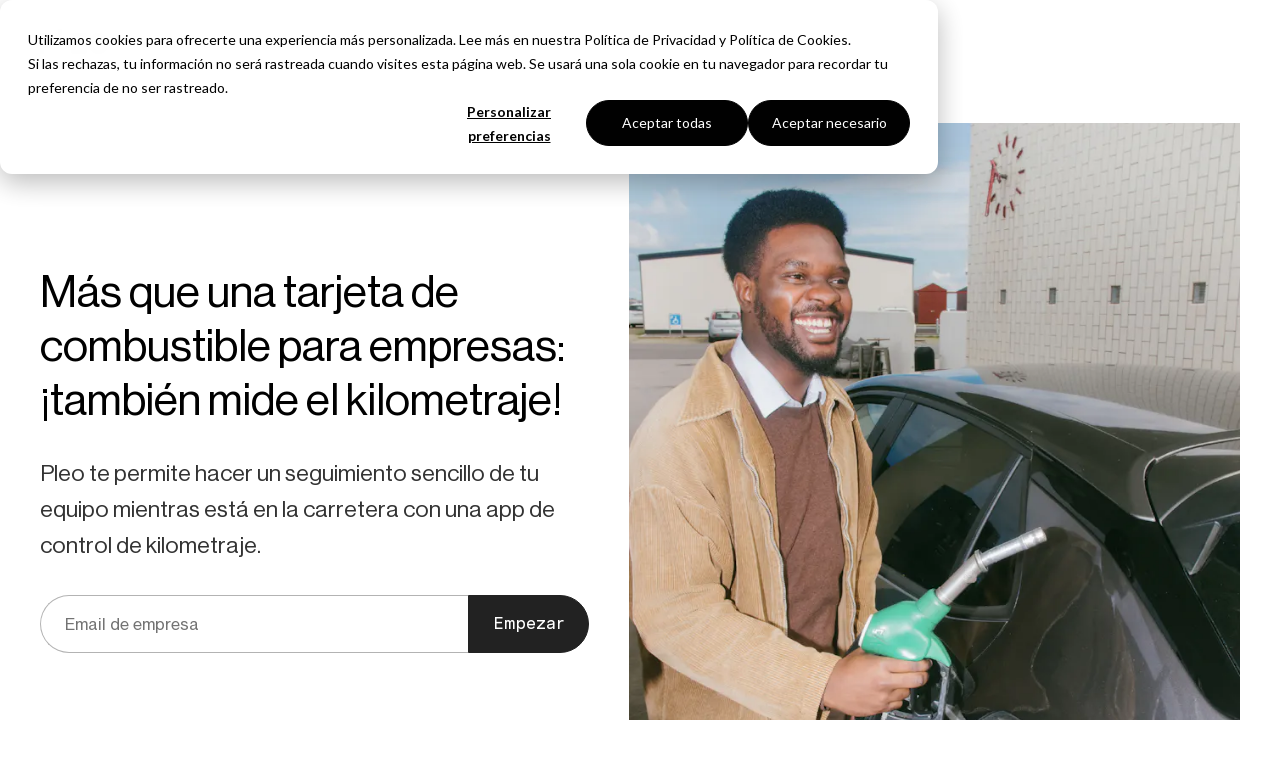

--- FILE ---
content_type: text/html
request_url: https://www.pleo.io/es/for-transport
body_size: 25036
content:
<!DOCTYPE html><html lang="es-es"><head><meta charSet="utf-8"/><meta http-equiv="x-ua-compatible" content="ie=edge"/><meta name="viewport" content="width=device-width, initial-scale=1, shrink-to-fit=no"/><meta name="generator" content="Gatsby 4.25.9"/><meta name="viewport" content="width=device-width, initial-scale=1, shrink-to-fit=no" data-gatsby-head="true"/><meta name="description" content="Descubre la solución ideal para controlar los gastos de combustible de tu empresa: seguimiento del kilometraje, gestiones y reembolsos. ¡Facilísimo!" data-gatsby-head="true"/><meta name="twitter:card" content="summary" data-gatsby-head="true"/><meta name="twitter:site" content="@pleo" data-gatsby-head="true"/><meta name="twitter:creator" content="@pleo" data-gatsby-head="true"/><meta property="fb:app_id" content="pleo.io" data-gatsby-head="true"/><meta property="og:title" content="Tarjetas de combustible para empresas y app de kilometraje | Pleo - Pleo" data-gatsby-head="true"/><meta property="og:description" content="Descubre la solución ideal para controlar los gastos de combustible de tu empresa: seguimiento del kilometraje, gestiones y reembolsos. ¡Facilísimo!" data-gatsby-head="true"/><meta property="og:type" content="website" data-gatsby-head="true"/><meta property="og:url" content="https://www.pleo.io/es/for-transport" data-gatsby-head="true"/><meta property="og:site_name" content="Pleo" data-gatsby-head="true"/><meta property="og:image" content="https://images.prismic.io/commercial-helios/9562a2b3-4fd6-4aee-a0b0-eac01109ac4a_Meta%20Image%20-%20Transport.jpg?ixlib=gatsbyFP&amp;auto=compress%2Cformat&amp;fit=max&amp;fit=crop&amp;w=1200&amp;h=630&amp;dpr=2" data-gatsby-head="true"/><meta property="og:locale:alternate" content="en_ie" data-gatsby-head="true"/><meta property="og:locale:alternate" content="nl_nl" data-gatsby-head="true"/><meta property="og:locale:alternate" content="fr_fr" data-gatsby-head="true"/><meta property="og:locale:alternate" content="da_dk" data-gatsby-head="true"/><meta property="og:locale:alternate" content="sv_se" data-gatsby-head="true"/><meta property="og:locale" content="en_gb" data-gatsby-head="true"/><meta property="og:locale:alternate" content="de_de" data-gatsby-head="true"/><meta name="facebook-domain-verification" content="k2i8qi1dqf0k41b7r44p87smjwnhay" data-gatsby-head="true"/><style data-href="/helios/styles.74653a92b5b7d14f1ef0.css" data-identity="gatsby-global-css">:root{--colorContentInteractive:var(--shade800);--colorContentInteractiveHover:var(--shade900);--colorContentInteractiveQuiet:var(--shade600);--colorContentInteractiveLink:var(--pink800);--colorContentInteractiveLinkHover:var(--pink900);--colorContentInteractiveDisabled:var(--shade500);--colorContentInteractiveInverse:var(--shade000);--colorContentInteractiveInverseHover:var(--shade000);--colorContentInteractiveInverseQuiet:var(--shade500);--colorContentInteractiveSelected:var(--shade000);--colorContentInteractiveSelectedHover:var(--shade000);--colorContentInteractivePlaceholder:var(--shade600);--colorContentStatic:var(--shade800);--colorContentStaticQuiet:var(--shade600);--colorContentStaticInverse:var(--shade000);--colorContentNeutral:var(--shade800);--colorContentNegative:var(--red800);--colorContentNegativeHover:var(--red900);--colorContentNegativeLoud:var(--red900);--colorContentPositive:var(--green800);--colorContentPositiveLoud:var(--green900);--colorContentWarning:var(--shade800);--colorContentWarningLoud:var(--shade800);--colorContentInfo:var(--blue800);--colorContentInfoLoud:var(--blue900);--colorContentDiscover:var(--purple700);--colorContentDiscoverLoud:var(--purple900);--colorContentCategoryEntertainment:#bb68a0;--colorContentCategoryEquipment:#c66c3d;--colorContentCategoryMarketing:#8374ca;--colorContentCategoryMealsAndDrinks:#3a9555;--colorContentCategoryOffice:#5086cd;--colorContentCategoryPhoneAndInternet:#13929e;--colorContentCategorySoftware:#9b850c;--colorContentCategoryTravel:#c66876;--colorContentCategoryService:#9d75bd;--colorContentCategorySupplies:#718d3e;--colorContentCategoryOther:var(--shade600);--colorContentCategoryNone:var(--shade600);--colorContentCategoryUnknown:var(--shade600);--colorBackgroundInteractive:var(--shade000);--colorBackgroundInteractiveLoud:var(--shade100);--colorBackgroundInteractiveLouder:rgba(0,0,0,.05);--colorBackgroundInteractiveHover:var(--shade300);--colorBackgroundInteractiveQuietHover:var(--shade200);--colorBackgroundInteractiveDisabled:var(--shade200);--colorBackgroundInteractiveInverse:var(--shade800);--colorBackgroundInteractiveInverseHover:var(--shade900);--colorBackgroundInteractiveSelected:var(--shade800);--colorBackgroundInteractiveSelectedHover:var(--shade900);--colorBackgroundInteractiveTransparent:rgba(0,0,0,.5);--colorBackgroundInteractiveTransparentHover:rgba(0,0,0,.08);--colorBackgroundStatic:var(--shade000);--colorBackgroundStaticLoud:var(--shade100);--colorBackgroundStaticLouder:var(--shade200);--colorBackgroundStaticLoudest:var(--shade300);--colorBackgroundStaticPage:var(--shade000);--colorBackgroundStaticBackdrop:rgba(0,0,0,.5);--colorBackgroundStaticInverse:var(--shade800);--colorBackgroundNeutral:var(--shade600);--colorBackgroundNeutralQuiet:var(--shade200);--colorBackgroundNegative:var(--red700);--colorBackgroundNegativeQuiet:var(--red100);--colorBackgroundNegativeQuietHover:var(--red200);--colorBackgroundNegativeHover:var(--red800);--colorBackgroundPositive:var(--green800);--colorBackgroundPositiveQuiet:var(--green100);--colorBackgroundWarning:var(--yellow600);--colorBackgroundWarningQuiet:var(--yellow200);--colorBackgroundInfo:var(--blue800);--colorBackgroundInfoQuiet:var(--blue100);--colorBackgroundDiscover:var(--purple700);--colorBackgroundDiscoverQuiet:var(--purple100);--colorBackgroundPresentationalGray:var(--shade300);--colorBackgroundPresentationalGreen:var(--green400);--colorBackgroundPresentationalPink:var(--pink300);--colorBackgroundPresentationalPurple:var(--purple300);--colorBackgroundPresentationalYellow:var(--yellow400);--colorBackgroundCategoryEntertainment:#fcf5f9;--colorBackgroundCategoryEquipment:#fff5f0;--colorBackgroundCategoryMarketing:#f7f5ff;--colorBackgroundCategoryMealsAndDrinks:#ecfbf1;--colorBackgroundCategoryOffice:#f2f7fd;--colorBackgroundCategoryPhoneAndInternet:#effbfc;--colorBackgroundCategorySoftware:#fffadd;--colorBackgroundCategoryTravel:#fff5f6;--colorBackgroundCategoryService:#faf6fd;--colorBackgroundCategorySupplies:#f0fade;--colorBackgroundCategoryOther:var(--shade200);--colorBackgroundCategoryNone:var(--shade200);--colorBackgroundCategoryUnknown:var(--shade200);--colorBackgroundNotification:var(--pink800);--colorBorderInteractive:var(--shade500);--colorBorderInteractiveQuiet:var(--shade300);--colorBorderInteractiveLoud:var(--shade800);--colorBorderInteractiveHover:var(--shade900);--colorBorderInteractiveDisabled:var(--shade200);--colorBorderInteractiveSelected:var(--shade800);--colorBorderInteractiveSelectedHover:var(--shade900);--colorBorderStatic:var(--shade300);--colorBorderStaticLoud:var(--shade400);--colorBorderNeutral:var(--shade500);--colorBorderNegative:var(--red700);--colorBorderNegativeHover:var(--red800);--colorBorderPositive:var(--green800);--colorBorderWarning:var(--yellow700);--colorBorderInfo:var(--blue800);--colorBorderDiscover:var(--purple700);--colorShadowFocus:var(--shade900);--colorShadowFocusInvalid:var(--red700);--colorShadowDepth:rgba(0,0,0,.1);--colorShadowDepthQuiet:rgba(0,0,0,.05);--colorShadowDepthLoud:rgba(0,0,0,.6);--shadowElevate:0 8px 12px -4px var(--colorShadowDepth);--shadowElevateLoud:0 2px 8px -6px var(--colorShadowDepthLoud);--shadowElevateQuiet:0 8px 12px -4px var(--colorShadowDepthQuiet);--shadowRaise:0 6px 24px 0 var(--colorShadowDepth);--shadowRaiseQuiet:0 3px 12px 0 var(--colorShadowDepth);--shadowFocusRegular:0 0 0 3px var(--colorShadowFocus);--shadowFocusRegularInvalid:0 0 0 3px var(--colorShadowFocusInvalid);--shadowFocusOffset:0 0 0 6px var(--colorShadowFocus),0 0 0 3px var(--shade000);--shadowFocusOffsetInvalid:0 0 0 6px var(--colorShadowFocusInvalid),0 0 0 3px var(--shade000);--shadowFocusInset:inset 0 0 0 3px var(--colorShadowFocus);--shadowFocusInsetInvalid:inset 0 0 0 3px var(--colorShadowFocusInvalid);--borderInteractive:var(--sizeBorderDefault) solid var(--colorBorderInteractive);--borderInteractiveQuiet:var(--sizeBorderDefault) solid var(--colorBorderInteractiveQuiet);--borderInteractiveLoud:var(--sizeBorderDefault) solid var(--colorBorderInteractiveLoud);--borderInteractiveHover:var(--sizeBorderDefault) solid var(--colorBorderInteractiveHover);--borderInteractiveDisabled:var(--sizeBorderDefault) solid var(--colorBorderInteractiveDisabled);--borderInteractiveSelected:var(--sizeBorderDefault) solid var(--colorBorderInteractiveSelected);--borderInteractiveSelectedHover:var(--sizeBorderDefault) solid var(--colorBorderInteractiveSelectedHover);--borderStatic:var(--sizeBorderDefault) solid var(--colorBorderStatic);--borderStaticLoud:var(--sizeBorderDefault) solid var(--colorBorderStaticLoud);--borderNeutral:var(--sizeBorderDefault) solid var(--colorBorderNeutral);--borderNegative:var(--sizeBorderDefault) solid var(--colorBorderNegative);--borderNegativeHover:var(--sizeBorderDefault) solid var(--colorBorderNegativeHover);--borderPositive:var(--sizeBorderDefault) solid var(--colorBorderPositive);--borderWarning:var(--sizeBorderDefault) solid var(--colorBorderWarning);--borderInfo:var(--sizeBorderDefault) solid var(--colorBorderInfo);--borderDiscover:var(--sizeBorderDefault) solid var(--colorBorderDiscover)}.telescope-theme-neutral{--colorContentStatic:var(--colorContentNeutral);--colorContentInteractive:var(--colorContentNeutral);--colorContentInteractiveLink:var(--colorContentNeutral);--colorContentInteractiveLinkHover:var(--colorContentInteractiveHover);--colorBackgroundStatic:var(--colorBackgroundNeutralQuiet);--colorBorderStatic:var(--colorBorderNeutral)}.telescope-theme-negative{--colorContentStatic:var(--colorContentNegativeLoud);--colorContentInteractive:var(--colorContentNegativeLoud);--colorContentInteractiveLink:var(--colorContentNegativeLoud);--colorContentInteractiveLinkHover:var(--colorContentInteractiveHover);--colorBackgroundStatic:var(--colorBackgroundNegativeQuiet);--colorBorderStatic:var(--colorBorderNegative)}.telescope-theme-positive{--colorContentStatic:var(--colorContentPositiveLoud);--colorContentInteractive:var(--colorContentPositiveLoud);--colorContentInteractiveLink:var(--colorContentPositiveLoud);--colorContentInteractiveLinkHover:var(--colorContentInteractiveHover);--colorBackgroundStatic:var(--colorBackgroundPositiveQuiet);--colorBorderStatic:var(--colorBorderPositive)}.telescope-theme-discover{--colorContentStatic:var(--colorContentDiscoverLoud);--colorContentInteractive:var(--colorContentDiscoverLoud);--colorContentInteractiveLink:var(--colorContentDiscoverLoud);--colorContentInteractiveLinkHover:var(--colorContentInteractiveHover);--colorBackgroundStatic:var(--colorBackgroundDiscoverQuiet);--colorBorderStatic:var(--colorBorderDiscover)}.telescope-theme-warning{--colorContentStatic:var(--colorContentWarningLoud);--colorContentInteractive:var(--colorContentWarningLoud);--colorContentInteractiveLink:var(--colorContentWarningLoud);--colorContentInteractiveLinkHover:var(--colorContentInteractiveHover);--colorBackgroundStatic:var(--colorBackgroundWarningQuiet);--colorBorderStatic:var(--colorBorderWarning)}.telescope-theme-info{--colorContentStatic:var(--colorContentInfoLoud);--colorContentInteractive:var(--colorContentInfoLoud);--colorContentInteractiveLink:var(--colorContentInfoLoud);--colorContentInteractiveLinkHover:var(--colorContentInteractiveHover);--colorBackgroundStatic:var(--colorBackgroundInfoQuiet);--colorBorderStatic:var(--colorBorderInfo)}:root{--blue000:#fafcfe;--blue100:#f5f8fd;--blue200:#e8f1fc;--blue300:#d2e3f9;--blue400:#bbd4f7;--blue500:#9cc1f3;--blue600:#6da4ed;--blue700:#4588e3;--blue800:#286ecc;--blue900:#27589b;--green000:#fbfefc;--green100:#f4f9f6;--green200:#ecf9f0;--green300:#d9f2e1;--green400:#c6ecd2;--green500:#ace3bd;--green600:#85d69e;--green700:#6abe84;--green800:#2c8354;--green900:#255937;--pink000:#fffafb;--pink100:#fff5f6;--pink200:#ffebed;--pink300:#ffdee2;--pink400:#ffc8d0;--pink500:#f39ca8;--pink600:#dc818e;--pink700:#cb727f;--pink800:#b2535f;--pink900:#7b3840;--purple000:#fbfbfe;--purple100:#f8f7fd;--purple200:#edebf9;--purple300:#dcd7f4;--purple400:#b3a9e7;--purple500:#a69ae3;--purple600:#8474d8;--purple700:#7363c5;--purple800:#5442b3;--purple900:#43387a;--red000:snow;--red100:#fff5f5;--red200:#fee6e6;--red300:#fecdcd;--red400:#fdb5b5;--red500:#fc9090;--red600:#fb6060;--red700:#e91c1c;--red800:#d61f1f;--red900:#a51d1d;--shade000:#fff;--shade100:#fafafa;--shade200:#f5f5f5;--shade300:#ececec;--shade400:#ccc;--shade500:#b3b3b3;--shade600:#737373;--shade700:#333;--shade800:#222;--shade900:#000;--yellow000:#fffefa;--yellow100:#fffdf5;--yellow200:#fcf9e4;--yellow300:#fef6cd;--yellow400:#fbefaf;--yellow500:#fcea88;--yellow600:#fbe360;--yellow700:#dfc538;--yellow800:#dbbd1a;--yellow900:#b39a0f}*,:after,:before{box-sizing:border-box}blockquote,body,dd,dl,figure,h1,h2,h3,h4,p{margin:0}ol[role=list],ul[role=list]{list-style:none}html:focus-within{scroll-behavior:smooth}body{line-height:1.5;min-height:100vh;text-rendering:optimizeSpeed}a:not([class]){-webkit-text-decoration-skip:ink;text-decoration-skip-ink:auto}img,picture{display:block;max-width:100%}button,input,select,textarea{font:inherit}@media(prefers-reduced-motion:reduce){html:focus-within{scroll-behavior:auto}*,:after,:before{animation-duration:.01ms!important;animation-iteration-count:1!important;scroll-behavior:auto!important;transition-duration:.01ms!important}}@font-face{font-display:swap;font-family:Neue Haas Grotesk Display;font-style:normal;font-weight:400;src:url(/helios/static/neue-haas-grotesk-display-55-roman-4a5b1574538a243f3cd1c570b4d57413.woff2) format("woff2"),url(/helios/static/neue-haas-grotesk-display-55-roman-99d4f379d3d98ad8e0a126cccb6206c2.woff) format("woff")}@font-face{font-display:swap;font-family:Neue Haas Grotesk Display;font-style:italic;font-weight:400;src:url(/helios/static/neue-haas-grotesk-display-56-roman-italic-42f23e60d26b9a4da9157badd3a8ce2e.woff2) format("woff2"),url(/helios/static/neue-haas-grotesk-display-56-roman-italic-268a7d256b70bccc86126062ef5e4f7b.woff) format("woff")}@font-face{font-display:swap;font-family:Neue Haas Grotesk Display;font-style:normal;font-weight:600;src:url(/helios/static/neue-haas-grotesk-display-65-medium-5bc1b6bab6d046df08dc10eaa7a7ddff.woff2) format("woff2"),url(/helios/static/neue-haas-grotesk-display-65-medium-12c90ca76903fd41b32e07cfd8090cdd.woff) format("woff")}@font-face{font-display:swap;font-family:Neue Haas Grotesk Display;font-style:italic;font-weight:600;src:url(/helios/static/neue-haas-grotesk-display-66-medium-italic-58371bbd1130ee5929324edb787dbf71.woff2) format("woff2"),url(/helios/static/neue-haas-grotesk-display-66-medium-italic-1e0386d3ba8fc4ac8338b4e7c42a6760.woff) format("woff")}@font-face{font-display:swap;font-family:Neue Haas Grotesk Text;font-style:normal;font-weight:400;src:url(/helios/static/neue-haas-grotesk-text-55-roman-ef4c4d66d08bbb65a020ef7dbd7ed34c.woff2) format("woff2"),url(/helios/static/neue-haas-grotesk-text-55-roman-0d9a72d1b1c9943116db63f5c52c3d0a.woff) format("woff")}@font-face{font-display:swap;font-family:Neue Haas Grotesk Text;font-style:italic;font-weight:400;src:url(/helios/static/neue-haas-grotesk-text-56-roman-italic-cf702d206e54c1dcad82aca9a7eb040d.woff2) format("woff2"),url(/helios/static/neue-haas-grotesk-text-56-roman-italic-fd415eb90bce82e812984be47159e9fd.woff) format("woff")}@font-face{font-display:swap;font-family:Neue Haas Grotesk Text;font-style:normal;font-weight:600;src:url(/helios/static/neue-haas-grotesk-text-65-medium-ce7dbe63f009730b14d1bd660d299c57.woff2) format("woff2"),url(/helios/static/neue-haas-grotesk-text-65-medium-74e84d0e6e73754d1a6691aa48b6e819.woff) format("woff")}@font-face{font-display:swap;font-family:Neue Haas Grotesk Text;font-style:italic;font-weight:600;src:url(/helios/static/neue-haas-grotesk-text-66-medium-italic-a2e52ebf2af43849074ecb7c716226d0.woff2) format("woff2"),url(/helios/static/neue-haas-grotesk-text-66-medium-italic-04b9ca6c99fe8f615e219ff859dfb506.woff) format("woff")}@font-face{font-display:swap;font-family:"Spezia Monospace SemiMono";font-style:normal;font-weight:600;src:url(/helios/static/spezia-monospace-semi-mono-medium-5cd11c9066dbbccf07fdc21b161ddbf9.woff2) format("woff2"),url(/helios/static/spezia-monospace-semi-mono-medium-6b03e7b4553602b5d17946dd2adc84e7.woff) format("woff")}</style><title data-gatsby-head="true">Tarjetas de combustible para empresas y app de kilometraje | Pleo - Pleo</title><link rel="icon" href="/helios/static/favicon-0c1f3a43589bbaf89459a4491ba89dbe.ico" type="image/x-icon" data-gatsby-head="true"/><link rel="alternate" href="https://www.pleo.io/ie/for-transport" hrefLang="en-ie" data-gatsby-head="true"/><link rel="alternate" href="https://www.pleo.io/nl/for-transport" hrefLang="nl-nl" data-gatsby-head="true"/><link rel="alternate" href="https://www.pleo.io/fr/for-transport" hrefLang="fr-fr" data-gatsby-head="true"/><link rel="alternate" href="https://www.pleo.io/da/for-transport" hrefLang="da-dk" data-gatsby-head="true"/><link rel="alternate" href="https://www.pleo.io/se/for-transport" hrefLang="sv-se" data-gatsby-head="true"/><link rel="alternate" href="https://www.pleo.io/en/for-transport" hrefLang="en-gb" data-gatsby-head="true"/><link rel="alternate" href="https://www.pleo.io/de/for-transport" hrefLang="de-de" data-gatsby-head="true"/><link rel="alternate" href="https://www.pleo.io/en/for-transport" hrefLang="x-default" data-gatsby-head="true"/><link rel="canonical" href="https://www.pleo.io/es/for-transport" data-gatsby-head="true"/><style data-styled="" data-styled-version="6.1.19">.cPsBQh{margin:0;font-family:inherit;font-weight:normal;line-height:1.6;word-break:break-word;color:#ffffff;font-family:'Neue Haas Grotesk Display',system-ui,'Helvetica Neue','Arial',sans-serif;font-weight:400;line-height:1.6;font-size:18px;}/*!sc*/
@media screen and (min-width:768px){.cPsBQh{font-size:calc( 18px + 5 * ((100vw - 768px) / 432) );}}/*!sc*/
@media screen and (min-width:1200px){.cPsBQh{font-size:23px;}}/*!sc*/
.gyiUuG{margin:0;font-family:inherit;font-weight:normal;line-height:1.6;word-break:break-word;color:inherit;font-family:'Neue Haas Grotesk Display',system-ui,'Helvetica Neue','Arial',sans-serif;font-weight:400;line-height:1.2;font-size:37px;}/*!sc*/
@media screen and (min-width:768px){.gyiUuG{font-size:calc( 37px + 8 * ((100vw - 768px) / 432) );}}/*!sc*/
@media screen and (min-width:1200px){.gyiUuG{font-size:45px;}}/*!sc*/
.fSNxuF{margin:0;font-family:inherit;font-weight:normal;line-height:1.6;word-break:break-word;color:#333333;font-family:'Neue Haas Grotesk Display',system-ui,'Helvetica Neue','Arial',sans-serif;font-weight:400;line-height:1.6;font-size:18px;}/*!sc*/
@media screen and (min-width:768px){.fSNxuF{font-size:calc( 18px + 5 * ((100vw - 768px) / 432) );}}/*!sc*/
@media screen and (min-width:1200px){.fSNxuF{font-size:23px;}}/*!sc*/
.iQrJxV{margin:0;font-family:inherit;font-weight:normal;line-height:1.6;word-break:break-word;color:inherit;font-family:'Neue Haas Grotesk Display',system-ui,'Helvetica Neue','Arial',sans-serif;font-weight:400;line-height:1.1;font-size:52px;}/*!sc*/
@media screen and (min-width:768px){.iQrJxV{font-size:calc( 52px + 12 * ((100vw - 768px) / 432) );}}/*!sc*/
@media screen and (min-width:1200px){.iQrJxV{font-size:64px;}}/*!sc*/
.ciBaVS{margin:0;font-family:inherit;font-weight:normal;line-height:1.6;word-break:break-word;color:inherit;font-family:'Neue Haas Grotesk Display',system-ui,'Helvetica Neue','Arial',sans-serif;font-weight:400;line-height:1.4;font-size:26px;}/*!sc*/
@media screen and (min-width:768px){.ciBaVS{font-size:calc( 26px + 6 * ((100vw - 768px) / 432) );}}/*!sc*/
@media screen and (min-width:1200px){.ciBaVS{font-size:32px;}}/*!sc*/
.lhabez{margin:0;font-family:inherit;font-weight:normal;line-height:1.6;word-break:break-word;color:inherit;font-family:'Neue Haas Grotesk Display',system-ui,'Helvetica Neue','Arial',sans-serif;font-weight:400;line-height:1.6;font-size:18px;}/*!sc*/
@media screen and (min-width:768px){.lhabez{font-size:calc( 18px + 5 * ((100vw - 768px) / 432) );}}/*!sc*/
@media screen and (min-width:1200px){.lhabez{font-size:23px;}}/*!sc*/
.DgJkJ{margin:0;font-family:inherit;font-weight:normal;line-height:1.6;word-break:break-word;color:#333333;font-family:'Neue Haas Grotesk Text',system-ui,'Helvetica Neue','Arial',sans-serif;font-weight:400;line-height:1.5;font-size:13px;}/*!sc*/
@media screen and (min-width:768px){.DgJkJ{font-size:calc( 13px + 3 * ((100vw - 768px) / 432) );}}/*!sc*/
@media screen and (min-width:1200px){.DgJkJ{font-size:16px;}}/*!sc*/
.izlWgf{margin:0;font-family:inherit;font-weight:normal;line-height:1.6;word-break:break-word;color:inherit;font-family:'Neue Haas Grotesk Text',system-ui,'Helvetica Neue','Arial',sans-serif;font-weight:400;line-height:1.5;font-size:13px;}/*!sc*/
@media screen and (min-width:768px){.izlWgf{font-size:calc( 13px + 3 * ((100vw - 768px) / 432) );}}/*!sc*/
@media screen and (min-width:1200px){.izlWgf{font-size:16px;}}/*!sc*/
data-styled.g5[id="sc-1kgtabn-0"]{content:"cPsBQh,gyiUuG,fSNxuF,iQrJxV,ciBaVS,lhabez,DgJkJ,izlWgf,"}/*!sc*/
.cIKRjS{margin:0;font-family:inherit;font-weight:normal;line-height:1.6;word-break:break-word;color:#333333;font-family:'Neue Haas Grotesk Text',system-ui,'Helvetica Neue','Arial',sans-serif;font-weight:400;line-height:1.5;font-size:13px;padding:0;color:#333333;text-align:inherit;text-decoration:underline;cursor:pointer;background:transparent;border:none;transition:background 130ms ease-in;}/*!sc*/
@media screen and (min-width:768px){.cIKRjS{font-size:calc( 13px + 3 * ((100vw - 768px) / 432) );}}/*!sc*/
@media screen and (min-width:1200px){.cIKRjS{font-size:16px;}}/*!sc*/
.cIKRjS:hover,.cIKRjS:active{color:#000000;background:#ffdee2;}/*!sc*/
.cIKRjS:focus{border-color:transparent;outline:transparent solid 2px;box-shadow:0 0 0 2px #4588e3;border-radius:4px;}/*!sc*/
data-styled.g6[id="sc-5k6whl-0"]{content:"cIKRjS,"}/*!sc*/
.cuhSes{color:#333333;text-decoration:none;background:transparent;}/*!sc*/
.cuhSes:hover,.cuhSes:active{color:#000000;text-decoration:underline;background:transparent;}/*!sc*/
.cuhSes:focus{border-color:transparent;outline:transparent solid 2px;box-shadow:0 0 0 2px #4588e3;border-radius:4px;}/*!sc*/
data-styled.g7[id="sc-5k6whl-1"]{content:"cuhSes,"}/*!sc*/
.jWPIqV{height:auto;}/*!sc*/
data-styled.g8[id="sc-12hymyr-0"]{content:"jWPIqV,"}/*!sc*/
.fEiHAg{position:absolute;width:1px;height:1px;padding:0;margin:-1px;overflow:hidden;clip:rect(0 0 0 0);word-wrap:normal;white-space:nowrap;border:0;}/*!sc*/
data-styled.g15[id="sc-1mzeh6w-0"]{content:"fEiHAg,"}/*!sc*/
.kZRqK{width:100%;max-width:1440px;margin-right:auto;margin-left:auto;padding-right:24px;padding-left:24px;padding-top:40px;padding-bottom:40px;}/*!sc*/
@media (min-width: 992px){.kZRqK{padding-right:40px;padding-left:40px;}}/*!sc*/
@media (min-width: 1440px){.kZRqK{padding-right:100px;padding-left:100px;}}/*!sc*/
@media (min-width: 992px){.kZRqK{padding-top:40px;padding-bottom:40px;}}/*!sc*/
.kqqbxy{width:100%;max-width:1440px;margin-right:auto;margin-left:auto;padding-right:24px;padding-left:24px;padding-top:40px;padding-bottom:40px;}/*!sc*/
@media (min-width: 992px){.kqqbxy{padding-right:40px;padding-left:40px;}}/*!sc*/
@media (min-width: 1440px){.kqqbxy{padding-right:100px;padding-left:100px;}}/*!sc*/
@media (min-width: 992px){.kqqbxy{padding-top:80px;padding-bottom:80px;}}/*!sc*/
data-styled.g17[id="sc-yhtim-1"]{content:"kZRqK,kqqbxy,"}/*!sc*/
.iUBzmw{display:grid;grid-template-columns:1fr;align-items:center;gap:24px;}/*!sc*/
@media (min-width: 768px){.iUBzmw{grid-template-columns:repeat(2,1fr);}}/*!sc*/
@media (min-width: 992px){.iUBzmw{grid-template-columns:0.9fr 1fr;gap:40px;}}/*!sc*/
@media (min-width: 1440px){.iUBzmw{row-gap:60px;column-gap:100px;}}/*!sc*/
.essumT{display:grid;grid-template-columns:1fr;align-items:start;gap:24px;}/*!sc*/
@media (min-width: 768px){.essumT{grid-template-columns:repeat(2,1fr);}}/*!sc*/
@media (min-width: 992px){.essumT{grid-template-columns:0.9fr 1fr;gap:40px;}}/*!sc*/
@media (min-width: 1440px){.essumT{row-gap:60px;column-gap:100px;}}/*!sc*/
.cxsXna{display:grid;grid-template-columns:1fr;align-items:start;gap:24px;}/*!sc*/
@media (min-width: 768px){.cxsXna{grid-template-columns:repeat(3,1fr);}}/*!sc*/
@media (min-width: 992px){.cxsXna{gap:40px;}}/*!sc*/
@media (min-width: 1440px){.cxsXna{gap:60px;}}/*!sc*/
.gobsTS{display:grid;grid-template-columns:1fr;align-items:center;gap:24px;direction:rtl;}/*!sc*/
@media (min-width: 768px){.gobsTS{grid-template-columns:repeat(2,1fr);}}/*!sc*/
@media (min-width: 992px){.gobsTS{grid-template-columns:0.9fr 1fr;gap:40px;}}/*!sc*/
@media (min-width: 1440px){.gobsTS{row-gap:60px;column-gap:100px;}}/*!sc*/
.gobsTS >*{direction:initial;}/*!sc*/
data-styled.g19[id="sc-yhtim-3"]{content:"iUBzmw,essumT,cxsXna,gobsTS,"}/*!sc*/
.hBvmBb{background:#ffffff;}/*!sc*/
.cPTlVY{background:#f5f5f5;}/*!sc*/
data-styled.g20[id="sc-yhtim-4"]{content:"hBvmBb,cPTlVY,"}/*!sc*/
.gMvzAM *{display:block;height:100%;}/*!sc*/
.gMvzAM img{object-fit:contain;}/*!sc*/
.gMvzAM a:focus{border-color:transparent;outline:transparent solid 2px;box-shadow:0 0 0 2px #4588e3;border-radius:4px;}/*!sc*/
data-styled.g40[id="sc-1ghcmyp-1"]{content:"gMvzAM,"}/*!sc*/
.efUnjF{display:none;width:72px;padding:10px 0;}/*!sc*/
data-styled.g41[id="sc-1ghcmyp-2"]{content:"efUnjF,"}/*!sc*/
.jAZhdt{z-index:4;display:block;width:68px;}/*!sc*/
data-styled.g42[id="sc-1ghcmyp-3"]{content:"jAZhdt,"}/*!sc*/
.gegVPO{display:none;padding:0;cursor:pointer;background:none;border:none;}/*!sc*/
.gegVPO img{display:block;width:auto;height:28px;}/*!sc*/
@media (min-width: 768px){.gegVPO img{height:16px;}}/*!sc*/
data-styled.g46[id="sc-1ghcmyp-7"]{content:"gegVPO,"}/*!sc*/
.greGTh{display:grid;width:100%;gap:20px;}/*!sc*/
@media (min-width: 1200px){.greGTh{gap:unset;}}/*!sc*/
data-styled.g47[id="sc-1ghcmyp-8"]{content:"greGTh,"}/*!sc*/
.dbhOQf{padding:0;margin:0;font-family:inherit;font-weight:normal;line-height:1.6;word-break:break-word;color:inherit;font-family:'Neue Haas Grotesk Display',system-ui,'Helvetica Neue','Arial',sans-serif;font-weight:400;line-height:1.4;font-size:26px;background:none;border:none;width:fit-content;}/*!sc*/
@media screen and (min-width:768px){.dbhOQf{font-size:calc( 26px + 6 * ((100vw - 768px) / 432) );}}/*!sc*/
@media screen and (min-width:1200px){.dbhOQf{font-size:32px;}}/*!sc*/
@media (min-width: 1200px){.dbhOQf{margin:0;font-family:inherit;font-weight:normal;line-height:1.6;word-break:break-word;color:inherit;font-family:'Neue Haas Grotesk Text',system-ui,'Helvetica Neue','Arial',sans-serif;font-weight:400;line-height:1.5;font-size:13px;}@media screen and (min-width:768px){.dbhOQf{font-size:calc( 13px + 3 * ((100vw - 768px) / 432) );}}@media screen and (min-width:1200px){.dbhOQf{font-size:16px;}}}/*!sc*/
@media (min-width: 992px){.dbhOQf{margin:0;font-family:inherit;font-weight:normal;line-height:1.6;word-break:break-word;color:inherit;font-family:'Neue Haas Grotesk Text',system-ui,'Helvetica Neue','Arial',sans-serif;font-weight:400;line-height:1.5;font-size:13px;padding:0 16px;margin-bottom:0;cursor:pointer;transition:color 230ms ease-in-out;}@media screen and (min-width:768px){.dbhOQf{font-size:calc( 13px + 3 * ((100vw - 768px) / 432) );}}@media screen and (min-width:1200px){.dbhOQf{font-size:16px;}}}/*!sc*/
@media (min-width: 992px){.sc-1ghcmyp-8 .dbhOQf{padding:0 10px;}}/*!sc*/
@media (min-width: 1200px){.sc-1ghcmyp-8 .dbhOQf{padding:0 12px;}}/*!sc*/
@media (min-width: 1440px){.sc-1ghcmyp-8 .dbhOQf{padding:0 16px;}}/*!sc*/
.dbhOQf:focus-visible:focus{border-color:transparent;outline:transparent solid 2px;box-shadow:0 0 0 2px #4588e3;border-radius:4px;}/*!sc*/
data-styled.g48[id="sc-1ghcmyp-9"]{content:"dbhOQf,"}/*!sc*/
.iWCegE{display:flex;align-items:center;margin:0;font-family:inherit;font-weight:normal;line-height:1.6;word-break:break-word;color:inherit;font-family:'Neue Haas Grotesk Display',system-ui,'Helvetica Neue','Arial',sans-serif;font-weight:400;line-height:1.6;font-size:18px;}/*!sc*/
@media screen and (min-width:768px){.iWCegE{font-size:calc( 18px + 5 * ((100vw - 768px) / 432) );}}/*!sc*/
@media screen and (min-width:1200px){.iWCegE{font-size:23px;}}/*!sc*/
@media (min-width: 992px){.iWCegE>a:not(.sc-1ghcmyp-0){padding-right:10px;padding-left:10px;margin-left:0;text-align:center;}}/*!sc*/
@media (min-width: 1200px){.iWCegE>a:not(.sc-1ghcmyp-0){padding-right:12px;padding-left:12px;}}/*!sc*/
@media (min-width: 1440px){.iWCegE>a:not(.sc-1ghcmyp-0){padding-right:16px;padding-left:16px;}}/*!sc*/
data-styled.g49[id="sc-1ghcmyp-10"]{content:"iWCegE,"}/*!sc*/
.jJWDMG{display:grid;}/*!sc*/
@media (min-width: 1200px){.jJWDMG{grid-template-columns:repeat(5,auto);padding-left:12px;}}/*!sc*/
@media (min-width: 1440px){.jJWDMG{padding-left:14px;}}/*!sc*/
data-styled.g50[id="sc-1ghcmyp-11"]{content:"jJWDMG,"}/*!sc*/
@media (max-width: 1199px){.eJLFaT{display:grid;gap:20px;grid-template-rows:auto 1fr;grid-template-columns:1fr;height:100%;padding-bottom:160px;}}/*!sc*/
@media (min-width: 1200px){.eJLFaT{align-items:center;margin-left:auto;}}/*!sc*/
data-styled.g51[id="sc-1ghcmyp-12"]{content:"eJLFaT,"}/*!sc*/
.kewRdb{display:grid;grid-template-columns:auto 1fr;align-items:center;gap:8px;padding:0;margin:0;font-family:inherit;font-weight:normal;line-height:1.6;word-break:break-word;color:inherit;font-family:'Neue Haas Grotesk Display',system-ui,'Helvetica Neue','Arial',sans-serif;font-weight:400;line-height:1.4;font-size:26px;margin-bottom:0;}/*!sc*/
.kewRdb,.kewRdb:hover,.kewRdb:focus,.kewRdb:active{text-decoration:none;}/*!sc*/
@media screen and (min-width:768px){.kewRdb{font-size:calc( 26px + 6 * ((100vw - 768px) / 432) );}}/*!sc*/
@media screen and (min-width:1200px){.kewRdb{font-size:32px;}}/*!sc*/
@media (min-width: 1200px){.kewRdb{margin:0;font-family:inherit;font-weight:normal;line-height:1.6;word-break:break-word;color:inherit;font-family:'Neue Haas Grotesk Text',system-ui,'Helvetica Neue','Arial',sans-serif;font-weight:400;line-height:1.5;font-size:13px;}@media screen and (min-width:768px){.kewRdb{font-size:calc( 13px + 3 * ((100vw - 768px) / 432) );}}@media screen and (min-width:1200px){.kewRdb{font-size:16px;}}}/*!sc*/
@media (min-width: 1200px){.kewRdb{gap:4px;margin:0;font-family:inherit;font-weight:normal;line-height:1.6;word-break:break-word;color:inherit;font-family:'Neue Haas Grotesk Text',system-ui,'Helvetica Neue','Arial',sans-serif;font-weight:400;line-height:1.5;font-size:13px;}@media screen and (min-width:768px){.kewRdb{font-size:calc( 13px + 3 * ((100vw - 768px) / 432) );}}@media screen and (min-width:1200px){.kewRdb{font-size:16px;}}.sc-1ghcmyp-12 .kewRdb{height:100%;}.sc-1ghcmyp-10:hover .kewRdb{color:#737373;transition:color 230ms ease-in-out;}.sc-1ghcmyp-10:hover .kewRdb:hover{color:#000000;}.kewRdb:focus-visible:focus{border-color:transparent;outline:transparent solid 2px;box-shadow:0 0 0 2px #4588e3;border-radius:4px;}}/*!sc*/
@media (min-width: 1440px){.kewRdb{gap:8px;}}/*!sc*/
.NYKlB{display:grid;grid-template-columns:auto 1fr;align-items:center;gap:8px;padding:0;margin:0;font-family:inherit;font-weight:normal;line-height:1.6;word-break:break-word;color:inherit;font-family:'Neue Haas Grotesk Display',system-ui,'Helvetica Neue','Arial',sans-serif;font-weight:400;line-height:1.4;font-size:26px;margin-bottom:20px;}/*!sc*/
.NYKlB,.NYKlB:hover,.NYKlB:focus,.NYKlB:active{text-decoration:none;}/*!sc*/
@media screen and (min-width:768px){.NYKlB{font-size:calc( 26px + 6 * ((100vw - 768px) / 432) );}}/*!sc*/
@media screen and (min-width:1200px){.NYKlB{font-size:32px;}}/*!sc*/
@media (min-width: 1200px){.NYKlB{margin:0;font-family:inherit;font-weight:normal;line-height:1.6;word-break:break-word;color:inherit;font-family:'Neue Haas Grotesk Text',system-ui,'Helvetica Neue','Arial',sans-serif;font-weight:400;line-height:1.5;font-size:13px;}@media screen and (min-width:768px){.NYKlB{font-size:calc( 13px + 3 * ((100vw - 768px) / 432) );}}@media screen and (min-width:1200px){.NYKlB{font-size:16px;}}}/*!sc*/
@media (min-width: 1200px){.NYKlB{gap:4px;margin:0;font-family:inherit;font-weight:normal;line-height:1.6;word-break:break-word;color:inherit;font-family:'Neue Haas Grotesk Text',system-ui,'Helvetica Neue','Arial',sans-serif;font-weight:400;line-height:1.5;font-size:13px;}@media screen and (min-width:768px){.NYKlB{font-size:calc( 13px + 3 * ((100vw - 768px) / 432) );}}@media screen and (min-width:1200px){.NYKlB{font-size:16px;}}.sc-1ghcmyp-12 .NYKlB{height:100%;}.sc-1ghcmyp-10:hover .NYKlB{color:#737373;transition:color 230ms ease-in-out;}.sc-1ghcmyp-10:hover .NYKlB:hover{color:#000000;}.NYKlB:focus-visible:focus{border-color:transparent;outline:transparent solid 2px;box-shadow:0 0 0 2px #4588e3;border-radius:4px;}}/*!sc*/
@media (min-width: 1440px){.NYKlB{gap:8px;}}/*!sc*/
data-styled.g52[id="sc-1ghcmyp-13"]{content:"kewRdb,NYKlB,"}/*!sc*/
.jGOWfm{width:16px;height:16px;transition:transform 230ms ease-in-out;}/*!sc*/
@media (min-width: 768px){.jGOWfm{width:12px;height:12px;}}/*!sc*/
data-styled.g54[id="sc-1ghcmyp-15"]{content:"jGOWfm,"}/*!sc*/
.kYZgQi{display:none;}/*!sc*/
@media (min-width: 768px){.kYZgQi{display:grid;justify-content:flex-end;padding-right:40px;}}/*!sc*/
@media (min-width: 1200px){.kYZgQi{display:flex;justify-content:space-between;align-items:center;width:100%;height:100%;padding-right:unset;}}/*!sc*/
data-styled.g62[id="sc-1ghcmyp-23"]{content:"kYZgQi,"}/*!sc*/
.lMCSZ{width:100%;max-width:1440px;margin-right:auto;margin-left:auto;padding-right:24px;padding-left:24px;display:grid;width:100%;padding-right:0;padding-left:0;margin:0 auto;grid-auto-flow:column;justify-content:space-between;align-items:center;}/*!sc*/
@media (min-width: 992px){.lMCSZ{padding-right:40px;padding-left:40px;}}/*!sc*/
@media (min-width: 1440px){.lMCSZ{padding-right:100px;padding-left:100px;}}/*!sc*/
@media (min-width: 992px){.lMCSZ{padding-right:0;padding-left:0;}}/*!sc*/
@media (min-width: 768px) and (max-width: 1199px){.lMCSZ{grid-template-columns:auto 1fr;}}/*!sc*/
@media (min-width: 1200px){.lMCSZ{grid-template-columns:auto 1fr;align-items:center;padding-right:0;padding-left:0;}}/*!sc*/
data-styled.g63[id="sc-1ghcmyp-24"]{content:"lMCSZ,"}/*!sc*/
.hyKdGE{position:sticky;top:0;left:0;z-index:3;display:flex;width:100%;padding:16px 24px;background:#ffffff;align-items:center;}/*!sc*/
@media (min-width: 768px) and (max-width: 1199px){.hyKdGE{right:0;left:unset;display:grid;width:100%;align-items:flex-end;grid-auto-flow:column;grid-template-columns:auto;border-bottom-left-radius:0;}.hyKdGE .sc-1ghcmyp-11{display:none;}.hyKdGE .sc-1ghcmyp-12{display:inline-grid;padding-bottom:initial;grid-auto-flow:column;grid-template-rows:auto;gap:40px;}.hyKdGE .sc-1ghcmyp-13{font-size:16px;grid-template-columns:auto;gap:4px;}.hyKdGE .sc-1ghcmyp-21{display:grid;}.hyKdGE .sc-1ghcmyp-0{padding:0;margin:0;font-family:inherit;font-weight:normal;line-height:1.6;word-break:break-word;color:inherit;font-family:'Neue Haas Grotesk Display',system-ui,'Helvetica Neue','Arial',sans-serif;font-weight:400;line-height:1.4;font-size:26px;background:none;border:none;border-radius:0;}@media screen and (min-width:768px){.hyKdGE .sc-1ghcmyp-0{font-size:calc( 26px + 6 * ((100vw - 768px) / 432) );}}@media screen and (min-width:1200px){.hyKdGE .sc-1ghcmyp-0{font-size:32px;}}@media (min-width: 1200px){.hyKdGE .sc-1ghcmyp-0{margin:0;font-family:inherit;font-weight:normal;line-height:1.6;word-break:break-word;color:inherit;font-family:'Neue Haas Grotesk Text',system-ui,'Helvetica Neue','Arial',sans-serif;font-weight:400;line-height:1.5;font-size:13px;}@media screen and (min-width:768px){.hyKdGE .sc-1ghcmyp-0{font-size:calc( 13px + 3 * ((100vw - 768px) / 432) );}}@media screen and (min-width:1200px){.hyKdGE .sc-1ghcmyp-0{font-size:16px;}}}@media (max-width: 1199px){.hyKdGE .sc-1ghcmyp-0{font-family:'Neue Haas Grotesk Text',system-ui,'Helvetica Neue','Arial',sans-serif;font-size:16px;}}@media (min-width: 768px) and (max-width: 1199px){.hyKdGE .sc-1ghcmyp-0{text-decoration:underline;}}.hyKdGE .sc-1ghcmyp-0:hover{background:#ffdee2;}}/*!sc*/
@media (min-width: 768px){.hyKdGE{padding-right:40px;padding-left:40px;}}/*!sc*/
@media (max-width: 1199px){.hyKdGE{overflow:auto;overscroll-behavior:contain;}.hyKdGE>*+*{margin-left:0;}.hyKdGE .sc-1ghcmyp-7{display:block;}.hyKdGE .sc-1ghcmyp-3{display:none;}.hyKdGE .sc-1ghcmyp-2{display:block;}}/*!sc*/
@media (min-width: 1200px){.hyKdGE{height:83px;}}/*!sc*/
data-styled.g64[id="sc-1ghcmyp-25"]{content:"hyKdGE,"}/*!sc*/
.hYuTtV{position:absolute;top:83px;}/*!sc*/
.diIfgy{position:absolute;top:330px;}/*!sc*/
data-styled.g67[id="sc-1ghcmyp-28"]{content:"hYuTtV,diIfgy,"}/*!sc*/
.jqpUzI:not(:focus){position:absolute;transform:translateY(-100%);}/*!sc*/
.jqpUzI:focus{display:block;padding:12px 24px;background-color:#222222;}/*!sc*/
@media (min-width: 768px){.jqpUzI:focus{padding-right:40px;padding-left:40px;}}/*!sc*/
data-styled.g79[id="sc-rdfhf-0"]{content:"jqpUzI,"}/*!sc*/
html,body{font-family:system-ui,'Helvetica Neue','Arial',sans-serif;font-weight:400;color:#000000;-webkit-font-smoothing:antialiased;-moz-osx-font-smoothing:grayscale;}/*!sc*/
html:focus-within{scroll-behavior:auto;}/*!sc*/
body{overflow-x:hidden;}/*!sc*/
html.wf-active,.wf-active body{font-family:'Neue Haas Grotesk Display',system-ui,'Helvetica Neue','Arial',sans-serif;}/*!sc*/
[data-font='primary']{font-family:system-ui,'Helvetica Neue','Arial',sans-serif;letter-spacing:-0.65px;word-spacing:-0.15px;}/*!sc*/
.wf-active [data-font='primary']{font-family:unset;letter-spacing:unset;word-spacing:unset;}/*!sc*/
a{color:inherit;text-decoration:none;}/*!sc*/
strong{font-weight:600;}/*!sc*/
hr{width:100%;margin:0;border-color:#ececec;border-style:solid none none;border-width:1px;}/*!sc*/
#hubspot-messages-iframe-container{z-index:3!important;}/*!sc*/
:focus{outline:none;}/*!sc*/
fieldset{width:100%;padding:0;margin:0;border:none;}/*!sc*/
legend{padding:0;}/*!sc*/
.grecaptcha-badge{visibility:hidden;}/*!sc*/
@media screen and (prefers-reduced-motion:reduce),(update:slow){*{transition-duration:0.001ms!important;animation-duration:0.001ms!important;animation-iteration-count:1!important;transition-delay:0.001ms!important;}}/*!sc*/
::selection{background:#ffc8d0;}/*!sc*/
input{margin:0;}/*!sc*/
input[type='date']{position:relative;display:flex;justify-content:space-between;}/*!sc*/
input[type='date']::after{width:24px;height:24px;pointer-events:none;content:'';background:url([data-uri]) no-repeat;background-position:center;background-size:auto 100%;}/*!sc*/
input[type='date']::-webkit-calendar-picker-indicator{position:absolute;inset:0;width:auto;height:auto;color:transparent;background:transparent;}/*!sc*/
input[type='search']::-webkit-search-cancel-button{-webkit-appearance:none;height:1em;width:1em;border-radius:50em;background-image:url([data-uri]);background-size:contain;opacity:0;pointer-events:none;}/*!sc*/
input[type='search']:focus::-webkit-search-cancel-button{opacity:1;pointer-events:all;}/*!sc*/
@media print{*{-webkit-print-color-adjust:exact;color-adjust:exact;}#hubspot-messages-iframe-container{display:none!important;visibility:hidden!important;}}/*!sc*/
.gatsby-image-wrapper [data-main-image]{transition:opacity 230ms ease-in!important;}/*!sc*/
video::-internal-media-controls-overlay-cast-button{display:none;}/*!sc*/
data-styled.g80[id="sc-global-evXcXf1"]{content:"sc-global-evXcXf1,"}/*!sc*/
.jxSsQo{display:block;width:12px;height:12px;background-image:url([data-uri]);background-repeat:no-repeat;background-position:center;background-size:contain;}/*!sc*/
data-styled.g82[id="sc-1y5rfgk-1"]{content:"jxSsQo,"}/*!sc*/
.bVgWNX{width:100%;padding:12px 20px;font-family:'Neue Haas Grotesk Text',system-ui,'Helvetica Neue','Arial',sans-serif;font-size:16px;line-height:1.5;color:#000000;word-break:initial;background:#f5f5f5;border:1px solid transparent;border-radius:8px;box-shadow:none;min-height:50px;display:inline-flex;align-items:center;justify-content:space-between;cursor:default;user-select:none;color:#000000;text-align:start;}/*!sc*/
.bVgWNX,.bVgWNX::-webkit-outer-spin-button,.bVgWNX::-webkit-inner-spin-button{appearance:none;}/*!sc*/
.bVgWNX[type='number']{appearance:textfield;}/*!sc*/
.bVgWNX[type='date']{min-height:45.5px;}/*!sc*/
@supports (-webkit-touch-callout:none){.bVgWNX[type='date']::before{color:#737373;content:attr(placeholder);user-select:none;}}/*!sc*/
.bVgWNX::placeholder{color:#737373;opacity:1;}/*!sc*/
.bVgWNX:focus{border-color:transparent;outline:transparent solid 2px;box-shadow:0 0 0 2px #4588e3;}/*!sc*/
.bVgWNX:disabled,.bVgWNX:disabled::placeholder{color:#b3b3b3;background:#fafafa;}/*!sc*/
.bVgWNX[data-placeholder]{color:#737373;}/*!sc*/
.bVgWNX[data-state='open']{border-color:transparent;outline:transparent solid 2px;box-shadow:0 0 0 2px #4588e3;border-bottom-left-radius:0;border-bottom-right-radius:0;}/*!sc*/
.bVgWNX[data-state='open'] .sc-1y5rfgk-1{transform:rotate(-180deg);}/*!sc*/
.bVgWNX span::first-letter{text-transform:capitalize;}/*!sc*/
data-styled.g83[id="sc-1y5rfgk-2"]{content:"bVgWNX,"}/*!sc*/
.mjPkV{width:auto;display:grid;padding:8px;padding-left:0;cursor:pointer;background:none;border:none;grid-template-columns:auto 1fr;column-gap:8px;margin:0;font-family:inherit;font-weight:normal;line-height:1.6;word-break:break-word;color:inherit;font-family:'Neue Haas Grotesk Display',system-ui,'Helvetica Neue','Arial',sans-serif;font-weight:400;line-height:1.6;font-size:18px;}/*!sc*/
.mjPkV[aria-expanded='true']{box-shadow:none;}/*!sc*/
@media screen and (min-width:768px){.mjPkV{font-size:calc( 18px + 5 * ((100vw - 768px) / 432) );}}/*!sc*/
@media screen and (min-width:1200px){.mjPkV{font-size:23px;}}/*!sc*/
@media (min-width: 992px){.mjPkV{column-gap:14px;}}/*!sc*/
data-styled.g86[id="sc-1skp6i8-0"]{content:"mjPkV,"}/*!sc*/
.emjHAs >*{margin:0;}/*!sc*/
.emjHAs.emjHAs>*+*{margin-top:28px;}/*!sc*/
@media (min-width: 992px){.emjHAs.emjHAs>*+*{margin-top:40px;}}/*!sc*/
.emjHAs.emjHAs>h2+*,.emjHAs.emjHAs>h3+*,.emjHAs.emjHAs>h4+*,.emjHAs.emjHAs>h5+*,.emjHAs.emjHAs>h6+*{margin-top:12px;}/*!sc*/
.emjHAs label{display:block;}/*!sc*/
.emjHAs h1 a,.emjHAs h2 a,.emjHAs h3 a,.emjHAs h4 a,.emjHAs h5 a,.emjHAs h6 a{font:inherit;}/*!sc*/
data-styled.g96[id="sc-spv78a-2"]{content:"emjHAs,"}/*!sc*/
.hFOIGN{background-color:#f5f5f5;}/*!sc*/
data-styled.g97[id="sc-1wnpq83-0"]{content:"hFOIGN,"}/*!sc*/
.MKUud{display:grid;grid-row-gap:40px;}/*!sc*/
@media (min-width: 768px){.MKUud{grid-column-gap:80px;grid-row-gap:80px;grid-template-columns:repeat(4,1fr);}}/*!sc*/
@media (min-width: 992px){.MKUud{grid-column-gap:100px;}}/*!sc*/
data-styled.g98[id="sc-1wnpq83-1"]{content:"MKUud,"}/*!sc*/
.bMAanD{width:80px;margin-bottom:20px;}/*!sc*/
@media (min-width: 992px){.bMAanD{width:90px;margin-bottom:28px;}}/*!sc*/
data-styled.g99[id="sc-1wnpq83-2"]{content:"bMAanD,"}/*!sc*/
.eArJVd{display:grid;grid-auto-flow:column;align-items:center;justify-content:start;column-gap:8px;margin-bottom:20px;}/*!sc*/
@media (min-width: 768px){.eArJVd{order:1;}}/*!sc*/
.eArJVd >*{display:flex;}/*!sc*/
data-styled.g100[id="sc-1wnpq83-3"]{content:"eArJVd,"}/*!sc*/
.tQHtM{color:#333333;transition:130ms ease-in;transition-property:color;}/*!sc*/
a:hover .tQHtM{color:#000000;}/*!sc*/
data-styled.g101[id="sc-1wnpq83-4"]{content:"tQHtM,"}/*!sc*/
.imDRaH{display:grid;grid-row-gap:40px;grid-column:2/-1;grid-template-columns:repeat(2,1fr);grid-column-gap:20px;}/*!sc*/
@media (min-width: 768px){.imDRaH{grid-column-gap:40px;grid-template-columns:repeat(3,1fr);}}/*!sc*/
@media (min-width: 992px){.imDRaH{grid-column-gap:80px;}}/*!sc*/
data-styled.g102[id="sc-1wnpq83-5"]{content:"imDRaH,"}/*!sc*/
.IiwGC{display:grid;row-gap:20px;}/*!sc*/
@media (min-width: 768px){.IiwGC{grid-column:2/-1;height:fit-content;}}/*!sc*/
data-styled.g103[id="sc-1wnpq83-6"]{content:"IiwGC,"}/*!sc*/
@media (min-width: 768px){.lmXhkJ{order:2;}}/*!sc*/
data-styled.g104[id="sc-1wnpq83-7"]{content:"lmXhkJ,"}/*!sc*/
.UZjuS{display:grid;grid-template-columns:auto;row-gap:8px;align-content:start;justify-items:start;}/*!sc*/
data-styled.g105[id="sc-1wnpq83-8"]{content:"UZjuS,"}/*!sc*/
.zRnqW{position:relative;width:100%;aspect-ratio:auto;}/*!sc*/
data-styled.g107[id="sc-nvvcwn-0"]{content:"zRnqW,"}/*!sc*/
.kIejmC{display:grid;gap:32px;}/*!sc*/
@media (min-width: 768px){.kIejmC{justify-items:start;}}/*!sc*/
data-styled.g123[id="sc-mq2boe-0"]{content:"kIejmC,"}/*!sc*/
@media (min-width: 768px) and (max-width: 991px){.QqTHG{grid-template-columns:1.4fr 1fr;}}/*!sc*/
data-styled.g124[id="sc-mq2boe-1"]{content:"QqTHG,"}/*!sc*/
.dzVgqi{position:relative;display:grid;justify-items:center;align-items:center;grid-row:2;text-align:center;}/*!sc*/
@media (min-width: 768px){.dzVgqi{grid-row:initial;}}/*!sc*/
.dzVgqi img{justify-self:start;width:100%;}/*!sc*/
.bWzLKh{position:relative;display:grid;justify-items:center;align-items:center;grid-row:2;text-align:center;}/*!sc*/
@media (min-width: 768px){.bWzLKh{grid-row:initial;}}/*!sc*/
.bWzLKh img{justify-self:end;width:100%;}/*!sc*/
data-styled.g125[id="sc-mq2boe-2"]{content:"dzVgqi,bWzLKh,"}/*!sc*/
.hltKlY{display:grid;align-content:center;gap:8px;justify-items:stretch;}/*!sc*/
@media (min-width: 768px){.hltKlY{justify-items:start;}}/*!sc*/
data-styled.g126[id="sc-mq2boe-3"]{content:"hltKlY,"}/*!sc*/
.cZiuUo{display:grid;gap:20px;}/*!sc*/
@media (min-width: 768px){.cZiuUo{gap:28px;}}/*!sc*/
.cZiuUo ul{display:grid;gap:12px;padding:0;}/*!sc*/
.cZiuUo ul li{display:flex;}/*!sc*/
.cZiuUo ul li::before{margin-right:12px;content:url([data-uri]);}/*!sc*/
.cZiuUo ul li,.cZiuUo ul li *{margin:0;font-family:inherit;font-weight:normal;line-height:1.6;word-break:break-word;color:inherit;font-family:'Neue Haas Grotesk Text',system-ui,'Helvetica Neue','Arial',sans-serif;font-weight:400;line-height:1.5;font-size:13px;}/*!sc*/
@media screen and (min-width:768px){.cZiuUo ul li,.cZiuUo ul li *{font-size:calc( 13px + 3 * ((100vw - 768px) / 432) );}}/*!sc*/
@media screen and (min-width:1200px){.cZiuUo ul li,.cZiuUo ul li *{font-size:16px;}}/*!sc*/
@media (min-width: 768px){.cZiuUo ul{gap:20px;}}/*!sc*/
data-styled.g127[id="sc-mq2boe-4"]{content:"cZiuUo,"}/*!sc*/
.dygisc{display:grid;gap:12px;width:100%;position:relative;}/*!sc*/
data-styled.g151[id="sc-8xkefh-0"]{content:"dygisc,"}/*!sc*/
.cejjLh{display:grid;width:100%;grid-template-columns:1fr;gap:12px;}/*!sc*/
@media (min-width: 576px){.cejjLh{gap:0;grid-template-columns:1fr auto;}}/*!sc*/
data-styled.g152[id="sc-8xkefh-1"]{content:"cejjLh,"}/*!sc*/
.fOXQAB{max-width:none;padding:18px 24px;margin:0;font-size:16px;line-height:1;border:1px solid;border-radius:9999em;outline:none;box-shadow:none;appearance:none;width:100%;font-family:'Neue Haas Grotesk Text',system-ui,'Helvetica Neue','Arial',sans-serif;color:#000000;text-align:center;background:#ffffff;border-color:#b3b3b3;}/*!sc*/
.fOXQAB:focus{border-color:transparent;outline:transparent solid 2px;box-shadow:0 0 0 2px #4588e3;}/*!sc*/
.fOXQAB::placeholder{color:#737373;opacity:1;}/*!sc*/
@media (min-width: 576px){.fOXQAB,.fOXQAB:focus{text-align:left;border-right:none;border-top-right-radius:0;border-bottom-right-radius:0;}}/*!sc*/
.kxFZm{max-width:none;padding:18px 24px;margin:0;font-size:16px;line-height:1;border:1px solid;border-radius:9999em;outline:none;box-shadow:none;appearance:none;width:100%;font-family:'Neue Haas Grotesk Text',system-ui,'Helvetica Neue','Arial',sans-serif;color:#000000;text-align:center;background:#ffffff;border-color:#b3b3b3;border-color:transparent;}/*!sc*/
.kxFZm:focus{border-color:transparent;outline:transparent solid 2px;box-shadow:0 0 0 2px #4588e3;}/*!sc*/
.kxFZm::placeholder{color:#737373;opacity:1;}/*!sc*/
@media (min-width: 576px){.kxFZm,.kxFZm:focus{text-align:left;border-right:none;border-top-right-radius:0;border-bottom-right-radius:0;}}/*!sc*/
data-styled.g153[id="sc-8xkefh-2"]{content:"fOXQAB,kxFZm,"}/*!sc*/
.krDGot{max-width:none;padding:18px 24px;margin:0;font-size:16px;line-height:1;border:1px solid;border-radius:9999em;outline:none;box-shadow:none;appearance:none;font-family:'Spezia Monospace SemiMono',monospace,'Helvetica Neue','Arial',sans-serif;color:#ffffff;cursor:pointer;background:#222222;border-color:#222222;}/*!sc*/
.krDGot:disabled{cursor:not-allowed;}/*!sc*/
.krDGot:focus{border-color:transparent;outline:transparent solid 2px;box-shadow:0 0 0 2px #4588e3;}/*!sc*/
.krDGot:hover:not(:disabled),.krDGot:active:not(:disabled){background:#000000;border-color:#000000;}/*!sc*/
@media (min-width: 576px){.krDGot{border-top-left-radius:0;border-bottom-left-radius:0;}}/*!sc*/
.fwczQy{max-width:none;padding:18px 24px;margin:0;font-size:16px;line-height:1;border:1px solid;border-radius:9999em;outline:none;box-shadow:none;appearance:none;font-family:'Spezia Monospace SemiMono',monospace,'Helvetica Neue','Arial',sans-serif;color:#ffffff;cursor:pointer;background:#222222;border-color:#222222;border-color:transparent;}/*!sc*/
.fwczQy:disabled{cursor:not-allowed;}/*!sc*/
.fwczQy:focus{border-color:transparent;outline:transparent solid 2px;box-shadow:0 0 0 2px #4588e3;}/*!sc*/
.fwczQy:hover:not(:disabled),.fwczQy:active:not(:disabled){background:#000000;border-color:#000000;}/*!sc*/
@media (min-width: 576px){.fwczQy{border-top-left-radius:0;border-bottom-left-radius:0;}}/*!sc*/
data-styled.g154[id="sc-8xkefh-3"]{content:"krDGot,fwczQy,"}/*!sc*/
.gvJDNo{display:grid;background:#ffdee2;border-radius:20px;grid-template-columns:1fr;row-gap:20px;}/*!sc*/
@media (min-width: 768px){.gvJDNo{grid-template-columns:1fr 0.6fr;column-gap:40px;}}/*!sc*/
@media (min-width: 992px){.gvJDNo{padding:80px;}}/*!sc*/
@media (min-width: 1440px){.gvJDNo{column-gap:100px;}}/*!sc*/
.gvJDNo img{justify-self:center;align-self:center;width:100%;max-width:200px;grid-row:1;}/*!sc*/
@media (min-width: 768px){.gvJDNo img{grid-row:auto;}}/*!sc*/
@media (min-width: 992px){.gvJDNo img{max-width:320px;}}/*!sc*/
data-styled.g160[id="sc-2j52ot-0"]{content:"gvJDNo,"}/*!sc*/
.clMnlg{display:grid;row-gap:10px;margin-bottom:32px;}/*!sc*/
@media (min-width: 992px){.clMnlg{margin-bottom:40px;}}/*!sc*/
data-styled.g161[id="sc-2j52ot-1"]{content:"clMnlg,"}/*!sc*/
.iCOHMT{display:grid;row-gap:20px;}/*!sc*/
data-styled.g162[id="sc-2j52ot-2"]{content:"iCOHMT,"}/*!sc*/
@media (max-width: 991px){.laHFTb{background:#ffdee2;}}/*!sc*/
data-styled.g163[id="sc-il7i1r-0"]{content:"laHFTb,"}/*!sc*/
.cwxsJl{object-fit:contain;width:60px;height:60px;}/*!sc*/
@media (min-width: 992px){.cwxsJl{width:80px;height:80px;}}/*!sc*/
data-styled.g613[id="sc-t4w2h0-0"]{content:"cwxsJl,"}/*!sc*/
.kvFhls{display:grid;gap:4px;}/*!sc*/
data-styled.g614[id="sc-t4w2h0-1"]{content:"kvFhls,"}/*!sc*/
.cdZGyz{display:grid;grid-template-columns:auto 1fr;gap:8px 20px;counter-increment:listCounter;}/*!sc*/
@media (min-width: 992px){.cdZGyz{gap:10px 40px;}}/*!sc*/
data-styled.g615[id="sc-t4w2h0-2"]{content:"cdZGyz,"}/*!sc*/
.ibJfvD{display:grid;padding:0;margin:0;list-style-type:none;gap:40px;}/*!sc*/
.ibJfvD li{display:grid;grid-template-columns:auto 1fr;gap:8px 20px;}/*!sc*/
@media (min-width: 768px){.ibJfvD li{gap:12px 40px;}}/*!sc*/
data-styled.g616[id="sc-1j39zcp-0"]{content:"ibJfvD,"}/*!sc*/
.eXMXaN{display:grid;align-content:start;gap:20px;}/*!sc*/
data-styled.g617[id="sc-sqtni7-0"]{content:"eXMXaN,"}/*!sc*/
.bjDwRL{border-bottom:1px solid #000000;}/*!sc*/
data-styled.g646[id="sc-6iq1bd-0"]{content:"bjDwRL,"}/*!sc*/
.gYPGu{width:100%;padding:unset;padding-top:12px;padding-bottom:12px;color:inherit;text-align:unset;cursor:pointer;background:unset;border:unset;}/*!sc*/
@media (min-width: 768px){.gYPGu{padding-top:16px;padding-bottom:16px;}}/*!sc*/
.gYPGu:focus-visible{border-color:transparent;outline:transparent solid 2px;box-shadow:0 0 0 2px #4588e3;border-radius:4px;}/*!sc*/
data-styled.g647[id="sc-6iq1bd-1"]{content:"gYPGu,"}/*!sc*/
.kyEJDH{display:grid;justify-content:space-between;grid-template-columns:1fr auto;width:100%;align-items:center;column-gap:12px;}/*!sc*/
@media (min-width: 768px){.kyEJDH{column-gap:12px;}}/*!sc*/
data-styled.g648[id="sc-6iq1bd-2"]{content:"kyEJDH,"}/*!sc*/
.WUVIr{overflow:hidden;}/*!sc*/
.WUVIr[data-state='open']{animation:bothqG 350ms;}/*!sc*/
.WUVIr[data-state='closed']{animation:bNVMjC 350ms;}/*!sc*/
data-styled.g649[id="sc-6iq1bd-3"]{content:"WUVIr,"}/*!sc*/
.gAvYPh{padding-top:12px;padding-bottom:12px;}/*!sc*/
@media (min-width: 768px){.gAvYPh{padding-top:16px;padding-bottom:16px;}}/*!sc*/
data-styled.g650[id="sc-6iq1bd-4"]{content:"gAvYPh,"}/*!sc*/
.dopoZt{width:24px;height:24px;object-fit:contain;}/*!sc*/
@media (min-width: 768px){.dopoZt{width:32px;height:32px;}}/*!sc*/
.sc-6iq1bd-1[data-state='open'] .dopoZt{display:none;}/*!sc*/
data-styled.g651[id="sc-6iq1bd-5"]{content:"dopoZt,"}/*!sc*/
.hCyDnw{width:24px;height:24px;object-fit:contain;}/*!sc*/
@media (min-width: 768px){.hCyDnw{width:32px;height:32px;}}/*!sc*/
.sc-6iq1bd-1[data-state='closed'] .hCyDnw{display:none;}/*!sc*/
data-styled.g652[id="sc-6iq1bd-6"]{content:"hCyDnw,"}/*!sc*/
.gQiMlr{display:grid;align-items:center;column-gap:16px;grid-template-columns:auto 1fr;}/*!sc*/
data-styled.g653[id="sc-ua49zz-0"]{content:"gQiMlr,"}/*!sc*/
.egjJte{width:40px;height:40px;object-fit:contain;}/*!sc*/
@media (max-width: 767px){.egjJte{display:none;}}/*!sc*/
data-styled.g654[id="sc-ua49zz-1"]{content:"egjJte,"}/*!sc*/
.fSXbZD{display:grid;gap:20px;}/*!sc*/
@media (min-width: 768px){.fSXbZD{gap:60px;}}/*!sc*/
data-styled.g658[id="sc-1v2rfp2-0"]{content:"fSXbZD,"}/*!sc*/
.bbuOTm{display:grid;row-gap:16px;}/*!sc*/
.bbuOTm ul{display:grid;gap:12px;padding:0;}/*!sc*/
.bbuOTm ul li{display:flex;}/*!sc*/
.bbuOTm ul li::before{margin-right:12px;content:url([data-uri]);}/*!sc*/
.bbuOTm ul li,.bbuOTm ul li *{margin:0;font-family:inherit;font-weight:normal;line-height:1.6;word-break:break-word;color:inherit;font-family:'Neue Haas Grotesk Text',system-ui,'Helvetica Neue','Arial',sans-serif;font-weight:400;line-height:1.5;font-size:13px;}/*!sc*/
@media screen and (min-width:768px){.bbuOTm ul li,.bbuOTm ul li *{font-size:calc( 13px + 3 * ((100vw - 768px) / 432) );}}/*!sc*/
@media screen and (min-width:1200px){.bbuOTm ul li,.bbuOTm ul li *{font-size:16px;}}/*!sc*/
@media (min-width: 768px){.bbuOTm ul{gap:20px;}}/*!sc*/
.bbuOTm hr{border-color:#000000;}/*!sc*/
data-styled.g659[id="sc-1v2rfp2-1"]{content:"bbuOTm,"}/*!sc*/
.foStob{display:grid;gap:20px;}/*!sc*/
@media (min-width: 768px){.foStob{gap:40px;}}/*!sc*/
.foStob img{width:100%;max-height:250px;object-fit:contain;}/*!sc*/
data-styled.g660[id="sc-1v2rfp2-2"]{content:"foStob,"}/*!sc*/
@keyframes bothqG{from{height:0;opacity:0;}to{height:var(--radix-accordion-content-height);opacity:1;}}/*!sc*/
data-styled.g897[id="sc-keyframes-bothqG"]{content:"bothqG,"}/*!sc*/
@keyframes bNVMjC{from{height:var(--radix-accordion-content-height);opacity:1;}to{opacity:0;height:0;}}/*!sc*/
data-styled.g898[id="sc-keyframes-bNVMjC"]{content:"bNVMjC,"}/*!sc*/
</style><style>.gatsby-image-wrapper{position:relative;overflow:hidden}.gatsby-image-wrapper picture.object-fit-polyfill{position:static!important}.gatsby-image-wrapper img{bottom:0;height:100%;left:0;margin:0;max-width:none;padding:0;position:absolute;right:0;top:0;width:100%;object-fit:cover}.gatsby-image-wrapper [data-main-image]{opacity:0;transform:translateZ(0);transition:opacity .25s linear;will-change:opacity}.gatsby-image-wrapper-constrained{display:inline-block;vertical-align:top}</style><noscript><style>.gatsby-image-wrapper noscript [data-main-image]{opacity:1!important}.gatsby-image-wrapper [data-placeholder-image]{opacity:0!important}</style></noscript><script type="module">const e="undefined"!=typeof HTMLImageElement&&"loading"in HTMLImageElement.prototype;e&&document.body.addEventListener("load",(function(e){const t=e.target;if(void 0===t.dataset.mainImage)return;if(void 0===t.dataset.gatsbyImageSsr)return;let a=null,n=t;for(;null===a&&n;)void 0!==n.parentNode.dataset.gatsbyImageWrapper&&(a=n.parentNode),n=n.parentNode;const o=a.querySelector("[data-placeholder-image]"),r=new Image;r.src=t.currentSrc,r.decode().catch((()=>{})).then((()=>{t.style.opacity=1,o&&(o.style.opacity=0,o.style.transition="opacity 500ms linear")}))}),!0);</script><script>
(function () {
  let gatsbyPluginSegmentReady = true;
  function gatsbySegmentLoad (writeKey) {
    if (window.analytics && window.analytics.load) {
      window.analytics.load(writeKey);
    }
    gatsbyPluginSegmentReady = true;
  };
  
  (function () {
    let lastPageviewPath;
    window.gatsbyPluginSegmentPageviewCaller = function () {
      if (!window.analytics) {
        return
      }

      let thisPageviewPath = window.location.pathname;
      if (thisPageviewPath === lastPageviewPath) {
        return
      }
      lastPageviewPath = thisPageviewPath;
      window.analytics.page();
    };
  })();
  
  (function(){var analytics=window.analytics=window.analytics||[];if(!analytics.initialize)if(analytics.invoked)window.console&&console.error&&console.error("Segment snippet included twice.");else{analytics.invoked=!0;analytics.methods=["trackSubmit","trackClick","trackLink","trackForm","pageview","identify","reset","group","track","ready","alias","debug","page","once","off","on","addSourceMiddleware","addIntegrationMiddleware","setAnonymousId","addDestinationMiddleware"];analytics.factory=function(e){return function(){var t=Array.prototype.slice.call(arguments);t.unshift(e);analytics.push(t);return analytics}};for(var e=0;e<analytics.methods.length;e++){var key=analytics.methods[e];analytics[key]=analytics.factory(key)}analytics.load=function(key,e){var t=document.createElement("script");t.type="text/javascript";t.async=!0;t.src="https://cdn.insights.pleo.io/analytics.js/v1/" + key + "/analytics.min.js";var n=document.getElementsByTagName("script")[0];n.parentNode.insertBefore(t,n);analytics._loadOptions=e};analytics._writeKey="1SribV2gq3K37QKlY2hMY75wQzlbvTF4";analytics.SNIPPET_VERSION="4.15.3";
  }})();
})();</script><link rel="preconnect" href="https://www.googletagmanager.com"/><link rel="dns-prefetch" href="https://www.googletagmanager.com"/><script async="" src="https://www.googletagmanager.com/gtag/js?id=GTM-TVF6PG8"></script><script>
      
      function gaOptout(){document.cookie=disableStr+'=true; expires=Thu, 31 Dec 2099 23:59:59 UTC;path=/',window[disableStr]=!0}var gaProperty='GTM-TVF6PG8',disableStr='ga-disable-'+gaProperty;document.cookie.indexOf(disableStr+'=true')>-1&&(window[disableStr]=!0);
      if(true) {
        window.dataLayer = window.dataLayer || [];
        function gtag(){dataLayer.push(arguments);}
        gtag('js', new Date());

        gtag('config', 'GTM-TVF6PG8', {"anonymize_ip":true,"send_page_view":false});
      }
      </script><script>if ('fonts' in document) {
                document.fonts.load('1em Neue Haas Grotesk Display')
                .then(() => {
                    document.documentElement.classList.add('wf-active')
                })}</script><link rel="preload" as="font" type="font/woff2" href="/helios/helios/static/neue-haas-grotesk-display-55-roman-4a5b1574538a243f3cd1c570b4d57413.woff2" crossorigin="anonymous"/><link rel="preload" as="font" type="font/woff2" href="/helios/helios/static/neue-haas-grotesk-text-55-roman-ef4c4d66d08bbb65a020ef7dbd7ed34c.woff2" crossorigin="anonymous"/><link rel="preload" as="font" type="font/woff2" href="/helios/helios/static/neue-haas-grotesk-text-65-medium-ce7dbe63f009730b14d1bd660d299c57.woff2" crossorigin="anonymous"/><link rel="preload" as="font" type="font/woff2" href="/helios/helios/static/spezia-monospace-semi-mono-medium-5cd11c9066dbbccf07fdc21b161ddbf9.woff2" crossorigin="anonymous"/><link rel="preload" as="font" type="font/woff2" href="/helios/helios/static/neue-haas-grotesk-display-65-medium-5bc1b6bab6d046df08dc10eaa7a7ddff.woff2" crossorigin="anonymous"/><link rel="preconnect" href="https://images.prismic.io" crossorigin="anonymous"/><link rel="preconnect" href="https://prismic-io.s3.amazonaws.com" crossorigin="anonymous"/></head><body><div id="___gatsby"><div style="outline:none" tabindex="-1" id="gatsby-focus-wrapper"><a href="#content" class="sc-rdfhf-0 jqpUzI sc-1kgtabn-0 cPsBQh">Saltar al contenido</a><span class="sc-1ghcmyp-28 hYuTtV"></span><header data-testid="availability-test" class="sc-1ghcmyp-25 hyKdGE"><div class="sc-1ghcmyp-24 lMCSZ"><div class="sc-1ghcmyp-1 sc-1ghcmyp-3 gMvzAM jAZhdt"><a href="/es"><img src="[data-uri]" alt="Inicio"/></a></div><div class="sc-1ghcmyp-1 sc-1ghcmyp-2 gMvzAM efUnjF"><a href="/es"><img src="[data-uri]" alt="Inicio"/></a></div><nav class="sc-1ghcmyp-23 kYZgQi"><div class="sc-1ghcmyp-10 sc-1ghcmyp-11 iWCegE jJWDMG"><div class="sc-1ghcmyp-8 greGTh"><button aria-expanded="false" aria-controls="header-dropdown-0" class="sc-1ghcmyp-9 dbhOQf"><span class="sc-1ghcmyp-13 kewRdb">Productos<svg xmlns="http://www.w3.org/2000/svg" viewBox="0 0 13 8" aria-hidden="true" class="sc-1ghcmyp-15 jGOWfm"><path fill="currentColor" d="M.5 1.4l1-1 5 5.1 5-5 1 1-6 6-6-6z"></path></svg></span></button><div id="header-dropdown-0" tabindex="-1"></div></div><div class="sc-1ghcmyp-8 greGTh"><button aria-expanded="false" aria-controls="header-dropdown-1" class="sc-1ghcmyp-9 dbhOQf"><span class="sc-1ghcmyp-13 kewRdb">Soluciones<svg xmlns="http://www.w3.org/2000/svg" viewBox="0 0 13 8" aria-hidden="true" class="sc-1ghcmyp-15 jGOWfm"><path fill="currentColor" d="M.5 1.4l1-1 5 5.1 5-5 1 1-6 6-6-6z"></path></svg></span></button><div id="header-dropdown-1" tabindex="-1"></div></div><div class="sc-1ghcmyp-8 greGTh"><button aria-expanded="false" aria-controls="header-dropdown-2" class="sc-1ghcmyp-9 dbhOQf"><span class="sc-1ghcmyp-13 kewRdb">Recursos<svg xmlns="http://www.w3.org/2000/svg" viewBox="0 0 13 8" aria-hidden="true" class="sc-1ghcmyp-15 jGOWfm"><path fill="currentColor" d="M.5 1.4l1-1 5 5.1 5-5 1 1-6 6-6-6z"></path></svg></span></button><div id="header-dropdown-2" tabindex="-1"></div></div><div class="sc-1ghcmyp-8 greGTh"><button aria-expanded="false" aria-controls="header-dropdown-3" class="sc-1ghcmyp-9 dbhOQf"><span class="sc-1ghcmyp-13 kewRdb">Partners<svg xmlns="http://www.w3.org/2000/svg" viewBox="0 0 13 8" aria-hidden="true" class="sc-1ghcmyp-15 jGOWfm"><path fill="currentColor" d="M.5 1.4l1-1 5 5.1 5-5 1 1-6 6-6-6z"></path></svg></span></button><div id="header-dropdown-3" tabindex="-1"></div></div><a class="sc-1ghcmyp-13 NYKlB" href="/es/pricing">Precios</a></div><div class="sc-1ghcmyp-10 sc-1ghcmyp-12 iWCegE eJLFaT"></div></nav><button class="sc-1ghcmyp-7 gegVPO"><img src="[data-uri]" alt="Menú"/></button></div></header><span class="sc-1ghcmyp-28 diIfgy"></span><main id="content"><div><div style="overflow-x:unset"><section id="pleo-page-section-null" data-testid="PrismicSlicePageDataBodyHero-0" class="sc-yhtim-1 kZRqK"><div class="sc-mq2boe-1 QqTHG sc-yhtim-3 iUBzmw"><div class="sc-mq2boe-3 hltKlY"><div class="sc-mq2boe-0 kIejmC"><div class="sc-mq2boe-4 cZiuUo"><h1 class="sc-1kgtabn-0 gyiUuG" data-font="primary">Más que una tarjeta de combustible para empresas: ¡también mide el kilometraje!</h1><div><div class="sc-spv78a-2 emjHAs"><p class="sc-1kgtabn-0 fSNxuF" data-font="primary">Pleo te permite hacer un seguimiento sencillo de tu equipo mientras está en la carretera con una app de control de kilometraje.</p></div></div></div><div class="sc-8xkefh-0 dygisc"><form novalidate="" class="sc-8xkefh-1 cejjLh"><input placeholder="Email de empresa" type="email" aria-label="Tu correo electrónico" required="" data-testid="simple-signup-form-email-input-PrismicSlicePageDataBodyHero-0" class="sc-8xkefh-2 fOXQAB" value=""/><button type="submit" data-testid="simple-signup-form-submit-button-PrismicSlicePageDataBodyHero-0" class="sc-8xkefh-3 krDGot">Empezar</button></form></div></div></div><div class="sc-mq2boe-2 dzVgqi"><div data-gatsby-image-wrapper="" class="gatsby-image-wrapper gatsby-image-wrapper-constrained"><div style="max-width:1201px;display:block"><img alt="" role="presentation" aria-hidden="true" src="data:image/svg+xml;charset=utf-8,%3Csvg height=&#x27;1321&#x27; width=&#x27;1201&#x27; xmlns=&#x27;http://www.w3.org/2000/svg&#x27; version=&#x27;1.1&#x27;%3E%3C/svg%3E" style="max-width:100%;display:block;position:static"/></div><div aria-hidden="true" data-placeholder-image="" style="opacity:1;transition:opacity 500ms linear"></div><img data-gatsby-image-ssr="" data-testid="undefined-feature-block-image" data-main-image="" style="opacity:0" sizes="(max-width: 767px) calc(100vw - 2 * 24px), (max-width: 991px) calc(40vw - 3 * 24px), (max-width: 1439px) calc(55vw - 3 * 40px), 600px" decoding="async" loading="eager" src="https://images.prismic.io/commercial-helios/ff453954-a112-4ac2-9369-322fa20212b2_pleo_fuel_cards_for_employees.jpg?ixlib=gatsbyFP&amp;auto=compress%2Cformat&amp;fit=max&amp;w=1201&amp;h=1321" srcSet="https://images.prismic.io/commercial-helios/ff453954-a112-4ac2-9369-322fa20212b2_pleo_fuel_cards_for_employees.jpg?ixlib=gatsbyFP&amp;auto=compress%2Cformat&amp;fit=max&amp;w=720&amp;h=792 720w,https://images.prismic.io/commercial-helios/ff453954-a112-4ac2-9369-322fa20212b2_pleo_fuel_cards_for_employees.jpg?ixlib=gatsbyFP&amp;auto=compress%2Cformat&amp;fit=max&amp;w=940&amp;h=1034 940w,https://images.prismic.io/commercial-helios/ff453954-a112-4ac2-9369-322fa20212b2_pleo_fuel_cards_for_employees.jpg?ixlib=gatsbyFP&amp;auto=compress%2Cformat&amp;fit=max&amp;w=1080&amp;h=1188 1080w,https://images.prismic.io/commercial-helios/ff453954-a112-4ac2-9369-322fa20212b2_pleo_fuel_cards_for_employees.jpg?ixlib=gatsbyFP&amp;auto=compress%2Cformat&amp;fit=max&amp;w=1201&amp;h=1321 1201w" alt="Un empleado contento llena de combustible su coche"/><noscript><img data-gatsby-image-ssr="" data-testid="undefined-feature-block-image" data-main-image="" style="opacity:0" sizes="(max-width: 767px) calc(100vw - 2 * 24px), (max-width: 991px) calc(40vw - 3 * 24px), (max-width: 1439px) calc(55vw - 3 * 40px), 600px" decoding="async" loading="eager" src="https://images.prismic.io/commercial-helios/ff453954-a112-4ac2-9369-322fa20212b2_pleo_fuel_cards_for_employees.jpg?ixlib=gatsbyFP&amp;auto=compress%2Cformat&amp;fit=max&amp;w=1201&amp;h=1321" srcSet="https://images.prismic.io/commercial-helios/ff453954-a112-4ac2-9369-322fa20212b2_pleo_fuel_cards_for_employees.jpg?ixlib=gatsbyFP&amp;auto=compress%2Cformat&amp;fit=max&amp;w=720&amp;h=792 720w,https://images.prismic.io/commercial-helios/ff453954-a112-4ac2-9369-322fa20212b2_pleo_fuel_cards_for_employees.jpg?ixlib=gatsbyFP&amp;auto=compress%2Cformat&amp;fit=max&amp;w=940&amp;h=1034 940w,https://images.prismic.io/commercial-helios/ff453954-a112-4ac2-9369-322fa20212b2_pleo_fuel_cards_for_employees.jpg?ixlib=gatsbyFP&amp;auto=compress%2Cformat&amp;fit=max&amp;w=1080&amp;h=1188 1080w,https://images.prismic.io/commercial-helios/ff453954-a112-4ac2-9369-322fa20212b2_pleo_fuel_cards_for_employees.jpg?ixlib=gatsbyFP&amp;auto=compress%2Cformat&amp;fit=max&amp;w=1201&amp;h=1321 1201w" alt="Un empleado contento llena de combustible su coche"/></noscript><script type="module">const t="undefined"!=typeof HTMLImageElement&&"loading"in HTMLImageElement.prototype;if(t){const t=document.querySelectorAll("img[data-main-image]");for(let e of t){e.dataset.src&&(e.setAttribute("src",e.dataset.src),e.removeAttribute("data-src")),e.dataset.srcset&&(e.setAttribute("srcset",e.dataset.srcset),e.removeAttribute("data-srcset"));const t=e.parentNode.querySelectorAll("source[data-srcset]");for(let e of t)e.setAttribute("srcset",e.dataset.srcset),e.removeAttribute("data-srcset");e.complete&&(e.style.opacity=1,e.parentNode.parentNode.querySelector("[data-placeholder-image]").style.opacity=0)}}</script></div></div></div></section></div></div><div><div data-testid="PrismicSlicePageDataBodyFeatureGrid-1" class="sc-yhtim-4 hBvmBb"><div style="overflow-x:unset"><section class="sc-yhtim-1 kqqbxy sc-1v2rfp2-0 fSXbZD"><div class="sc-yhtim-3 essumT"><h2 class="sc-1kgtabn-0 iQrJxV">Cómo funciona</h2></div><div data-testid="PrismicSlicePageDataBodyFeatureGrid-1-card-wrapper" class="sc-yhtim-3 cxsXna"><div class="sc-1v2rfp2-1 bbuOTm"><div class="sc-1v2rfp2-2 foStob"><img src="https://commercial-helios.cdn.prismic.io/commercial-helios/3d29e872-c5d0-4755-9947-747dd758c4dd_Copy%20of%20ES%20How%20it%20works%20tech%20tourism%201%20(1).svg" alt="" width="244" height="150" loading="lazy" class="sc-12hymyr-0 jWPIqV"/><p class="sc-1kgtabn-0 ciBaVS" data-font="primary">Compra algo</p></div><div class="sc-spv78a-2 emjHAs"><p class="sc-1kgtabn-0 lhabez" data-font="primary">Paga con tu tarjeta Pleo y recibe una notificación instantánea.</p></div></div><div class="sc-1v2rfp2-1 bbuOTm"><div class="sc-1v2rfp2-2 foStob"><img src="https://commercial-helios.cdn.prismic.io/commercial-helios/da40877b-b54b-4d31-b481-3a7af20e7f37_Copy%20of%20ES%20How%20it%20works%20tech%20tourism%202.svg" alt="" width="244" height="150" loading="lazy" class="sc-12hymyr-0 jWPIqV"/><p class="sc-1kgtabn-0 ciBaVS" data-font="primary">Añade tu recibo</p></div><div class="sc-spv78a-2 emjHAs"><p class="sc-1kgtabn-0 lhabez" data-font="primary">Haz una foto del ticket desde la app y añade información relevante.</p></div></div><div class="sc-1v2rfp2-1 bbuOTm"><div class="sc-1v2rfp2-2 foStob"><img src="https://commercial-helios.cdn.prismic.io/commercial-helios/d92c71d0-5326-4f8c-9e23-9d9619f2e9e4_Copy%20of%20ES%20How%20it%20works%20tech%20tourism%203.svg" alt="" width="244" height="150" loading="lazy" class="sc-12hymyr-0 jWPIqV"/><p class="sc-1kgtabn-0 ciBaVS" data-font="primary">¡Estás listo!</p></div><div class="sc-spv78a-2 emjHAs"><p class="sc-1kgtabn-0 lhabez" data-font="primary">¡Y listo! Di adiós a los aburridos informes de gastos y reembolsos.</p></div></div></div></section></div></div></div><div><div class="sc-yhtim-4 hBvmBb"><div style="overflow-x:unset"><section data-testid="PrismicSlicePageDataBodyFeatureBlock-2" class="sc-yhtim-1 kqqbxy"><div data-testid="PrismicSlicePageDataBodyFeatureBlock-2" class="sc-mq2boe-1 QqTHG sc-yhtim-3 gobsTS"><div class="sc-mq2boe-3 hltKlY"><div class="sc-mq2boe-0 kIejmC"><div class="sc-mq2boe-4 cZiuUo"><h2 class="sc-1kgtabn-0 gyiUuG" data-font="primary">Tarjetas de combustible para empresas con límite de gasto</h2><div><div class="sc-spv78a-2 emjHAs"><p class="sc-1kgtabn-0 fSNxuF" data-font="primary">Dale una tarjeta Pleo inteligente a todo integrante de tu equipo que conduzca por trabajo. Diles que la usen para pagar la gasolina que necesiten y gracias a la app de control de kilometraje el personal de finanzas estará al tanto de todo en tiempo real.</p></div></div></div></div></div><div class="sc-mq2boe-2 bWzLKh"><div data-gatsby-image-wrapper="" class="gatsby-image-wrapper gatsby-image-wrapper-constrained"><div style="max-width:1201px;display:block"><img alt="" role="presentation" aria-hidden="true" src="data:image/svg+xml;charset=utf-8,%3Csvg height=&#x27;1201&#x27; width=&#x27;1201&#x27; xmlns=&#x27;http://www.w3.org/2000/svg&#x27; version=&#x27;1.1&#x27;%3E%3C/svg%3E" style="max-width:100%;display:block;position:static"/></div><div aria-hidden="true" data-placeholder-image="" style="opacity:1;transition:opacity 500ms linear"></div><img data-gatsby-image-ssr="" data-testid="PrismicSlicePageDataBodyFeatureBlock-2-feature-block-image" data-main-image="" style="opacity:0" sizes="(max-width: 767px) calc(100vw - 2 * 24px), (max-width: 991px) calc(40vw - 3 * 24px), (max-width: 1439px) calc(55vw - 3 * 40px), 600px" decoding="async" loading="lazy" data-src="https://images.prismic.io/commercial-helios/32dc70a0-ac97-45c3-9aee-bd5c42b5144e_business_fuel_card_pleo.jpg?ixlib=gatsbyFP&amp;auto=compress%2Cformat&amp;fit=max&amp;w=1201&amp;h=1201" data-srcset="https://images.prismic.io/commercial-helios/32dc70a0-ac97-45c3-9aee-bd5c42b5144e_business_fuel_card_pleo.jpg?ixlib=gatsbyFP&amp;auto=compress%2Cformat&amp;fit=max&amp;w=720&amp;h=720 720w,https://images.prismic.io/commercial-helios/32dc70a0-ac97-45c3-9aee-bd5c42b5144e_business_fuel_card_pleo.jpg?ixlib=gatsbyFP&amp;auto=compress%2Cformat&amp;fit=max&amp;w=940&amp;h=940 940w,https://images.prismic.io/commercial-helios/32dc70a0-ac97-45c3-9aee-bd5c42b5144e_business_fuel_card_pleo.jpg?ixlib=gatsbyFP&amp;auto=compress%2Cformat&amp;fit=max&amp;w=1080&amp;h=1080 1080w,https://images.prismic.io/commercial-helios/32dc70a0-ac97-45c3-9aee-bd5c42b5144e_business_fuel_card_pleo.jpg?ixlib=gatsbyFP&amp;auto=compress%2Cformat&amp;fit=max&amp;w=1201&amp;h=1201 1201w" alt="Un empleado a punto de repostar en una gasolinera"/><noscript><img data-gatsby-image-ssr="" data-testid="PrismicSlicePageDataBodyFeatureBlock-2-feature-block-image" data-main-image="" style="opacity:0" sizes="(max-width: 767px) calc(100vw - 2 * 24px), (max-width: 991px) calc(40vw - 3 * 24px), (max-width: 1439px) calc(55vw - 3 * 40px), 600px" decoding="async" loading="lazy" src="https://images.prismic.io/commercial-helios/32dc70a0-ac97-45c3-9aee-bd5c42b5144e_business_fuel_card_pleo.jpg?ixlib=gatsbyFP&amp;auto=compress%2Cformat&amp;fit=max&amp;w=1201&amp;h=1201" srcSet="https://images.prismic.io/commercial-helios/32dc70a0-ac97-45c3-9aee-bd5c42b5144e_business_fuel_card_pleo.jpg?ixlib=gatsbyFP&amp;auto=compress%2Cformat&amp;fit=max&amp;w=720&amp;h=720 720w,https://images.prismic.io/commercial-helios/32dc70a0-ac97-45c3-9aee-bd5c42b5144e_business_fuel_card_pleo.jpg?ixlib=gatsbyFP&amp;auto=compress%2Cformat&amp;fit=max&amp;w=940&amp;h=940 940w,https://images.prismic.io/commercial-helios/32dc70a0-ac97-45c3-9aee-bd5c42b5144e_business_fuel_card_pleo.jpg?ixlib=gatsbyFP&amp;auto=compress%2Cformat&amp;fit=max&amp;w=1080&amp;h=1080 1080w,https://images.prismic.io/commercial-helios/32dc70a0-ac97-45c3-9aee-bd5c42b5144e_business_fuel_card_pleo.jpg?ixlib=gatsbyFP&amp;auto=compress%2Cformat&amp;fit=max&amp;w=1201&amp;h=1201 1201w" alt="Un empleado a punto de repostar en una gasolinera"/></noscript><script type="module">const t="undefined"!=typeof HTMLImageElement&&"loading"in HTMLImageElement.prototype;if(t){const t=document.querySelectorAll("img[data-main-image]");for(let e of t){e.dataset.src&&(e.setAttribute("src",e.dataset.src),e.removeAttribute("data-src")),e.dataset.srcset&&(e.setAttribute("srcset",e.dataset.srcset),e.removeAttribute("data-srcset"));const t=e.parentNode.querySelectorAll("source[data-srcset]");for(let e of t)e.setAttribute("srcset",e.dataset.srcset),e.removeAttribute("data-srcset");e.complete&&(e.style.opacity=1,e.parentNode.parentNode.querySelector("[data-placeholder-image]").style.opacity=0)}}</script></div></div></div></section></div></div></div><div><div class="sc-yhtim-4 hBvmBb"><div style="overflow-x:unset"><section data-testid="PrismicSlicePageDataBodyFeatureBlock-3" class="sc-yhtim-1 kqqbxy"><div data-testid="PrismicSlicePageDataBodyFeatureBlock-3" class="sc-mq2boe-1 QqTHG sc-yhtim-3 iUBzmw"><div class="sc-mq2boe-3 hltKlY"><div class="sc-mq2boe-0 kIejmC"><div class="sc-mq2boe-4 cZiuUo"><h2 class="sc-1kgtabn-0 gyiUuG" data-font="primary">Una app de kilometraje para que no se te escape ni una</h2><div><div class="sc-spv78a-2 emjHAs"><p class="sc-1kgtabn-0 fSNxuF" data-font="primary">Gracias a nuestra funcionalidad de Reembolsos, calculamos la distancia y el coste del combustible de cada viaje de trabajo. Tú solo dile a la app dónde empieza y acaba el trayecto… y del kilometraje nos encargamos nosotros.</p></div></div></div></div></div><div class="sc-mq2boe-2 dzVgqi"><div class="sc-nvvcwn-0 zRnqW"></div></div></div></section></div></div></div><div><div class="sc-yhtim-4 hBvmBb"><div style="overflow-x:unset"><section data-testid="PrismicSlicePageDataBodyFeatureBlock-4" class="sc-yhtim-1 kqqbxy"><div data-testid="PrismicSlicePageDataBodyFeatureBlock-4" class="sc-mq2boe-1 QqTHG sc-yhtim-3 gobsTS"><div class="sc-mq2boe-3 hltKlY"><div class="sc-mq2boe-0 kIejmC"><div class="sc-mq2boe-4 cZiuUo"><h2 class="sc-1kgtabn-0 gyiUuG" data-font="primary">Reembolsar el combustible a tu equipo nunca fue tan fácil</h2><div><div class="sc-spv78a-2 emjHAs"><p class="sc-1kgtabn-0 fSNxuF" data-font="primary">La app de kilometraje para controlar los gastos de gasolina de Pleo también sirve para devolver el dinero que cada miembro de tu equipo haya adelantado de su bolsillo —en caso de que se hayan dejado su tarjeta de gasolina para empresas en casa—. Los reembolsos son rápidos y seguros; con una foto del ticket, suficiente para tener el registro.</p></div></div></div></div></div><div class="sc-mq2boe-2 bWzLKh"><div data-gatsby-image-wrapper="" class="gatsby-image-wrapper gatsby-image-wrapper-constrained"><div style="max-width:1201px;display:block"><img alt="" role="presentation" aria-hidden="true" src="data:image/svg+xml;charset=utf-8,%3Csvg height=&#x27;1201&#x27; width=&#x27;1201&#x27; xmlns=&#x27;http://www.w3.org/2000/svg&#x27; version=&#x27;1.1&#x27;%3E%3C/svg%3E" style="max-width:100%;display:block;position:static"/></div><div aria-hidden="true" data-placeholder-image="" style="opacity:1;transition:opacity 500ms linear"></div><img data-gatsby-image-ssr="" data-testid="PrismicSlicePageDataBodyFeatureBlock-4-feature-block-image" data-main-image="" style="opacity:0" sizes="(max-width: 767px) calc(100vw - 2 * 24px), (max-width: 991px) calc(40vw - 3 * 24px), (max-width: 1439px) calc(55vw - 3 * 40px), 600px" decoding="async" loading="lazy" data-src="https://images.prismic.io/commercial-helios/0bc2a367-47a1-48e3-90b4-a8cdf9002dcd_fuel_reimbursement_pleo.jpg?ixlib=gatsbyFP&amp;auto=compress%2Cformat&amp;fit=max&amp;w=1201&amp;h=1201" data-srcset="https://images.prismic.io/commercial-helios/0bc2a367-47a1-48e3-90b4-a8cdf9002dcd_fuel_reimbursement_pleo.jpg?ixlib=gatsbyFP&amp;auto=compress%2Cformat&amp;fit=max&amp;w=720&amp;h=720 720w,https://images.prismic.io/commercial-helios/0bc2a367-47a1-48e3-90b4-a8cdf9002dcd_fuel_reimbursement_pleo.jpg?ixlib=gatsbyFP&amp;auto=compress%2Cformat&amp;fit=max&amp;w=940&amp;h=940 940w,https://images.prismic.io/commercial-helios/0bc2a367-47a1-48e3-90b4-a8cdf9002dcd_fuel_reimbursement_pleo.jpg?ixlib=gatsbyFP&amp;auto=compress%2Cformat&amp;fit=max&amp;w=1080&amp;h=1080 1080w,https://images.prismic.io/commercial-helios/0bc2a367-47a1-48e3-90b4-a8cdf9002dcd_fuel_reimbursement_pleo.jpg?ixlib=gatsbyFP&amp;auto=compress%2Cformat&amp;fit=max&amp;w=1201&amp;h=1201 1201w" alt="Empleados que utilizan la aplicación de Pleo para reclamar su reembolso de combustible"/><noscript><img data-gatsby-image-ssr="" data-testid="PrismicSlicePageDataBodyFeatureBlock-4-feature-block-image" data-main-image="" style="opacity:0" sizes="(max-width: 767px) calc(100vw - 2 * 24px), (max-width: 991px) calc(40vw - 3 * 24px), (max-width: 1439px) calc(55vw - 3 * 40px), 600px" decoding="async" loading="lazy" src="https://images.prismic.io/commercial-helios/0bc2a367-47a1-48e3-90b4-a8cdf9002dcd_fuel_reimbursement_pleo.jpg?ixlib=gatsbyFP&amp;auto=compress%2Cformat&amp;fit=max&amp;w=1201&amp;h=1201" srcSet="https://images.prismic.io/commercial-helios/0bc2a367-47a1-48e3-90b4-a8cdf9002dcd_fuel_reimbursement_pleo.jpg?ixlib=gatsbyFP&amp;auto=compress%2Cformat&amp;fit=max&amp;w=720&amp;h=720 720w,https://images.prismic.io/commercial-helios/0bc2a367-47a1-48e3-90b4-a8cdf9002dcd_fuel_reimbursement_pleo.jpg?ixlib=gatsbyFP&amp;auto=compress%2Cformat&amp;fit=max&amp;w=940&amp;h=940 940w,https://images.prismic.io/commercial-helios/0bc2a367-47a1-48e3-90b4-a8cdf9002dcd_fuel_reimbursement_pleo.jpg?ixlib=gatsbyFP&amp;auto=compress%2Cformat&amp;fit=max&amp;w=1080&amp;h=1080 1080w,https://images.prismic.io/commercial-helios/0bc2a367-47a1-48e3-90b4-a8cdf9002dcd_fuel_reimbursement_pleo.jpg?ixlib=gatsbyFP&amp;auto=compress%2Cformat&amp;fit=max&amp;w=1201&amp;h=1201 1201w" alt="Empleados que utilizan la aplicación de Pleo para reclamar su reembolso de combustible"/></noscript><script type="module">const t="undefined"!=typeof HTMLImageElement&&"loading"in HTMLImageElement.prototype;if(t){const t=document.querySelectorAll("img[data-main-image]");for(let e of t){e.dataset.src&&(e.setAttribute("src",e.dataset.src),e.removeAttribute("data-src")),e.dataset.srcset&&(e.setAttribute("srcset",e.dataset.srcset),e.removeAttribute("data-srcset"));const t=e.parentNode.querySelectorAll("source[data-srcset]");for(let e of t)e.setAttribute("srcset",e.dataset.srcset),e.removeAttribute("data-srcset");e.complete&&(e.style.opacity=1,e.parentNode.parentNode.querySelector("[data-placeholder-image]").style.opacity=0)}}</script></div></div></div></section></div></div></div><div><div class="sc-yhtim-4 hBvmBb"><div style="overflow-x:unset"><section data-testid="PrismicSlicePageDataBodyFeatureBlock-5" class="sc-yhtim-1 kqqbxy"><div data-testid="PrismicSlicePageDataBodyFeatureBlock-5" class="sc-mq2boe-1 QqTHG sc-yhtim-3 iUBzmw"><div class="sc-mq2boe-3 hltKlY"><div class="sc-mq2boe-0 kIejmC"><div class="sc-mq2boe-4 cZiuUo"><h2 class="sc-1kgtabn-0 gyiUuG" data-font="primary">Tarjetas de carburante —¡y más!— de las que te puedes fiar</h2><div><div class="sc-spv78a-2 emjHAs"><p class="sc-1kgtabn-0 fSNxuF" data-font="primary">Las tarjetas de Pleo se aceptan en todos lados. Combustible, reparaciones, sustitución de accesorios… Sea lo que sea que le pase al coche, con Pleo lo tienes cubierto.</p></div></div></div></div></div><div class="sc-mq2boe-2 dzVgqi"><div data-gatsby-image-wrapper="" class="gatsby-image-wrapper gatsby-image-wrapper-constrained"><div style="max-width:1200px;display:block"><img alt="" role="presentation" aria-hidden="true" src="data:image/svg+xml;charset=utf-8,%3Csvg height=&#x27;1200&#x27; width=&#x27;1200&#x27; xmlns=&#x27;http://www.w3.org/2000/svg&#x27; version=&#x27;1.1&#x27;%3E%3C/svg%3E" style="max-width:100%;display:block;position:static"/></div><div aria-hidden="true" data-placeholder-image="" style="opacity:1;transition:opacity 500ms linear"></div><img data-gatsby-image-ssr="" data-testid="PrismicSlicePageDataBodyFeatureBlock-5-feature-block-image" data-main-image="" style="opacity:0" sizes="(max-width: 767px) calc(100vw - 2 * 24px), (max-width: 991px) calc(40vw - 3 * 24px), (max-width: 1439px) calc(55vw - 3 * 40px), 600px" decoding="async" loading="lazy" data-src="https://images.prismic.io/commercial-helios/589c2021-39a7-4d52-817d-153c1ad239eb_Fleet%20cards%20that%20you%20can%20rely%20on.jpeg?ixlib=gatsbyFP&amp;auto=compress%2Cformat&amp;fit=max&amp;w=1200&amp;h=1200" data-srcset="https://images.prismic.io/commercial-helios/589c2021-39a7-4d52-817d-153c1ad239eb_Fleet%20cards%20that%20you%20can%20rely%20on.jpeg?ixlib=gatsbyFP&amp;auto=compress%2Cformat&amp;fit=max&amp;w=720&amp;h=720 720w,https://images.prismic.io/commercial-helios/589c2021-39a7-4d52-817d-153c1ad239eb_Fleet%20cards%20that%20you%20can%20rely%20on.jpeg?ixlib=gatsbyFP&amp;auto=compress%2Cformat&amp;fit=max&amp;w=940&amp;h=940 940w,https://images.prismic.io/commercial-helios/589c2021-39a7-4d52-817d-153c1ad239eb_Fleet%20cards%20that%20you%20can%20rely%20on.jpeg?ixlib=gatsbyFP&amp;auto=compress%2Cformat&amp;fit=max&amp;w=1080&amp;h=1080 1080w,https://images.prismic.io/commercial-helios/589c2021-39a7-4d52-817d-153c1ad239eb_Fleet%20cards%20that%20you%20can%20rely%20on.jpeg?ixlib=gatsbyFP&amp;auto=compress%2Cformat&amp;fit=max&amp;w=1200&amp;h=1200 1200w" alt="Ilustración de un vehículo"/><noscript><img data-gatsby-image-ssr="" data-testid="PrismicSlicePageDataBodyFeatureBlock-5-feature-block-image" data-main-image="" style="opacity:0" sizes="(max-width: 767px) calc(100vw - 2 * 24px), (max-width: 991px) calc(40vw - 3 * 24px), (max-width: 1439px) calc(55vw - 3 * 40px), 600px" decoding="async" loading="lazy" src="https://images.prismic.io/commercial-helios/589c2021-39a7-4d52-817d-153c1ad239eb_Fleet%20cards%20that%20you%20can%20rely%20on.jpeg?ixlib=gatsbyFP&amp;auto=compress%2Cformat&amp;fit=max&amp;w=1200&amp;h=1200" srcSet="https://images.prismic.io/commercial-helios/589c2021-39a7-4d52-817d-153c1ad239eb_Fleet%20cards%20that%20you%20can%20rely%20on.jpeg?ixlib=gatsbyFP&amp;auto=compress%2Cformat&amp;fit=max&amp;w=720&amp;h=720 720w,https://images.prismic.io/commercial-helios/589c2021-39a7-4d52-817d-153c1ad239eb_Fleet%20cards%20that%20you%20can%20rely%20on.jpeg?ixlib=gatsbyFP&amp;auto=compress%2Cformat&amp;fit=max&amp;w=940&amp;h=940 940w,https://images.prismic.io/commercial-helios/589c2021-39a7-4d52-817d-153c1ad239eb_Fleet%20cards%20that%20you%20can%20rely%20on.jpeg?ixlib=gatsbyFP&amp;auto=compress%2Cformat&amp;fit=max&amp;w=1080&amp;h=1080 1080w,https://images.prismic.io/commercial-helios/589c2021-39a7-4d52-817d-153c1ad239eb_Fleet%20cards%20that%20you%20can%20rely%20on.jpeg?ixlib=gatsbyFP&amp;auto=compress%2Cformat&amp;fit=max&amp;w=1200&amp;h=1200 1200w" alt="Ilustración de un vehículo"/></noscript><script type="module">const t="undefined"!=typeof HTMLImageElement&&"loading"in HTMLImageElement.prototype;if(t){const t=document.querySelectorAll("img[data-main-image]");for(let e of t){e.dataset.src&&(e.setAttribute("src",e.dataset.src),e.removeAttribute("data-src")),e.dataset.srcset&&(e.setAttribute("srcset",e.dataset.srcset),e.removeAttribute("data-srcset"));const t=e.parentNode.querySelectorAll("source[data-srcset]");for(let e of t)e.setAttribute("srcset",e.dataset.srcset),e.removeAttribute("data-srcset");e.complete&&(e.style.opacity=1,e.parentNode.parentNode.querySelector("[data-placeholder-image]").style.opacity=0)}}</script></div></div></div></section></div></div></div><div><div style="overflow-x:unset"><section data-testid="PrismicSlicePageDataBodyFaq-6" class="sc-yhtim-1 kqqbxy sc-yhtim-3 essumT"><h2 class="sc-1kgtabn-0 iQrJxV">Beneficios de las tarjetas de gasolina para empresas</h2><div data-testid="PrismicSlicePageDataBodyFaq-6-accordion-container" data-orientation="vertical"><div data-state="open" data-orientation="vertical" class="sc-6iq1bd-0 bjDwRL"><div><h3 data-orientation="vertical" data-state="open" class="sc-1kgtabn-0 lhabez"><button type="button" aria-controls="radix-:Rjnd96:" aria-expanded="true" data-state="open" aria-disabled="true" data-orientation="vertical" id="radix-:R3nd96:" class="sc-6iq1bd-1 gYPGu" data-radix-collection-item=""><span class="sc-6iq1bd-2 kyEJDH">Los gastos, bajo control<img src="[data-uri]" alt="" aria-hidden="true" class="sc-6iq1bd-5 dopoZt"/><img src="[data-uri]" alt="" aria-hidden="true" class="sc-6iq1bd-6 hCyDnw"/></span></button></h3><div data-state="open" id="radix-:Rjnd96:" role="region" aria-labelledby="radix-:R3nd96:" data-orientation="vertical" class="sc-6iq1bd-3 WUVIr" style="--radix-accordion-content-height:var(--radix-collapsible-content-height);--radix-accordion-content-width:var(--radix-collapsible-content-width)"><div class="sc-6iq1bd-4 gAvYPh"><div class="sc-ua49zz-0 gQiMlr"><div class="sc-spv78a-2 emjHAs"><p class="sc-1kgtabn-0 DgJkJ" data-font="primary">El combustible siempre supone un gasto importante para toda empresa. Utilizando las tarjetas de carburante de Pleo podrás controlarlo en tiempo real.</p></div></div></div></div></div></div><div data-state="closed" data-orientation="vertical" class="sc-6iq1bd-0 bjDwRL"><div><h3 data-orientation="vertical" data-state="closed" class="sc-1kgtabn-0 lhabez"><button type="button" aria-controls="radix-:Rlnd96:" aria-expanded="false" data-state="closed" data-orientation="vertical" id="radix-:R5nd96:" class="sc-6iq1bd-1 gYPGu" data-radix-collection-item=""><span class="sc-6iq1bd-2 kyEJDH">Datos en los que puedes confiar<img src="[data-uri]" alt="" aria-hidden="true" class="sc-6iq1bd-5 dopoZt"/><img src="[data-uri]" alt="" aria-hidden="true" class="sc-6iq1bd-6 hCyDnw"/></span></button></h3><div data-state="closed" id="radix-:Rlnd96:" hidden="" role="region" aria-labelledby="radix-:R5nd96:" data-orientation="vertical" class="sc-6iq1bd-3 WUVIr" style="--radix-accordion-content-height:var(--radix-collapsible-content-height);--radix-accordion-content-width:var(--radix-collapsible-content-width)"></div></div></div><div data-state="closed" data-orientation="vertical" class="sc-6iq1bd-0 bjDwRL"><div><h3 data-orientation="vertical" data-state="closed" class="sc-1kgtabn-0 lhabez"><button type="button" aria-controls="radix-:Rnnd96:" aria-expanded="false" data-state="closed" data-orientation="vertical" id="radix-:R7nd96:" class="sc-6iq1bd-1 gYPGu" data-radix-collection-item=""><span class="sc-6iq1bd-2 kyEJDH">Ahorra tiempo en papeleo<img src="[data-uri]" alt="" aria-hidden="true" class="sc-6iq1bd-5 dopoZt"/><img src="[data-uri]" alt="" aria-hidden="true" class="sc-6iq1bd-6 hCyDnw"/></span></button></h3><div data-state="closed" id="radix-:Rnnd96:" hidden="" role="region" aria-labelledby="radix-:R7nd96:" data-orientation="vertical" class="sc-6iq1bd-3 WUVIr" style="--radix-accordion-content-height:var(--radix-collapsible-content-height);--radix-accordion-content-width:var(--radix-collapsible-content-width)"></div></div></div><div data-state="closed" data-orientation="vertical" class="sc-6iq1bd-0 bjDwRL"><div><h3 data-orientation="vertical" data-state="closed" class="sc-1kgtabn-0 lhabez"><button type="button" aria-controls="radix-:Rpnd96:" aria-expanded="false" data-state="closed" data-orientation="vertical" id="radix-:R9nd96:" class="sc-6iq1bd-1 gYPGu" data-radix-collection-item=""><span class="sc-6iq1bd-2 kyEJDH">Conductores felices<img src="[data-uri]" alt="" aria-hidden="true" class="sc-6iq1bd-5 dopoZt"/><img src="[data-uri]" alt="" aria-hidden="true" class="sc-6iq1bd-6 hCyDnw"/></span></button></h3><div data-state="closed" id="radix-:Rpnd96:" hidden="" role="region" aria-labelledby="radix-:R9nd96:" data-orientation="vertical" class="sc-6iq1bd-3 WUVIr" style="--radix-accordion-content-height:var(--radix-collapsible-content-height);--radix-accordion-content-width:var(--radix-collapsible-content-width)"></div></div></div></div></section></div></div><div><div class="sc-yhtim-4 cPTlVY"><div style="overflow-x:unset"><section class="sc-yhtim-1 kqqbxy sc-yhtim-3 essumT"><div class="sc-sqtni7-0 eXMXaN"><p class="sc-1kgtabn-0 gyiUuG" data-font="primary">Cómo funcionan los reembolsos con nuestra app de control de kilometraje</p><div class="sc-spv78a-2 emjHAs"><p class="sc-1kgtabn-0 lhabez" data-font="primary">Tu equipo puede pagar la gasolina en sus viajes de trabajo utilizando una tarjeta de carburante de Pleo o por su cuenta, con sus propias tarjetas o efectivo. Pleo luego lo reembolsa. Mira, el proceso es este:</p></div></div><ol class="sc-1j39zcp-0 ibJfvD"><li class="sc-t4w2h0-2 cdZGyz"><img class="sc-12hymyr-0 jWPIqV sc-t4w2h0-0 cwxsJl" src="https://commercial-helios.cdn.prismic.io/commercial-helios/ec5d73ee-8fb8-48ea-8bde-4bb1e065c6e8_passport.svg" alt="" width="80" height="80" loading="lazy"/><div class="sc-t4w2h0-1 kvFhls"><p class="sc-1kgtabn-0 lhabez" data-font="primary">Añade un viaje</p><div class="sc-spv78a-2 emjHAs"><p class="sc-1kgtabn-0 izlWgf" data-font="primary">Cuando entres en Pleo, dale al botón + en la página de gastos y la app te sugerirá como punto de partida la localización en la que esté registrada la empresa. Útil para empezar fácilmente, ¿no?</p></div></div></li><li class="sc-t4w2h0-2 cdZGyz"><img class="sc-12hymyr-0 jWPIqV sc-t4w2h0-0 cwxsJl" src="https://commercial-helios.cdn.prismic.io/commercial-helios/82e5d7c2-d576-49b3-b619-a464b2ed26dc_Slider.svg" alt="" width="80" height="80" loading="lazy"/><div class="sc-t4w2h0-1 kvFhls"><p class="sc-1kgtabn-0 lhabez" data-font="primary">Hora de editar</p><div class="sc-spv78a-2 emjHAs"><p class="sc-1kgtabn-0 izlWgf" data-font="primary">Modifica todos los detalles del viaje: que si la fecha, el destino, la distancia… e incluso el kilometraje ofrecido por tu empresa, que lo verán todo a través de la app. También lo puedes editar para cada caso en particular.</p></div></div></li><li class="sc-t4w2h0-2 cdZGyz"><img class="sc-12hymyr-0 jWPIqV sc-t4w2h0-0 cwxsJl" src="https://commercial-helios.cdn.prismic.io/commercial-helios/b53646ff-59a0-45ec-881d-33c82872cbae_receipt%201.svg" alt="" width="80" height="80" loading="lazy"/><div class="sc-t4w2h0-1 kvFhls"><p class="sc-1kgtabn-0 lhabez" data-font="primary">Se crea un ticket</p><div class="sc-spv78a-2 emjHAs"><p class="sc-1kgtabn-0 izlWgf" data-font="primary">Introducidos los datos, la app de control de kilometraje genera un ticket de forma automática en el que podrás ver la fecha del viaje, las direcciones de salida y llegada, la distancia entre ellas, el tipo de coche, la tasa y la cantidad a percibir. Estará etiquetado como gasto de «Kilometraje».</p></div></div></li><li class="sc-t4w2h0-2 cdZGyz"><img class="sc-12hymyr-0 jWPIqV sc-t4w2h0-0 cwxsJl" src="https://commercial-helios.cdn.prismic.io/commercial-helios/2e5c0854-ec4a-4e90-b629-b0b59bcfdf46_money%20piggie.svg" alt="" width="80" height="80" loading="lazy"/><div class="sc-t4w2h0-1 kvFhls"><p class="sc-1kgtabn-0 lhabez" data-font="primary">Y si hay que reembolsar, se reembolsa</p><div class="sc-spv78a-2 emjHAs"><p class="sc-1kgtabn-0 izlWgf" data-font="primary">El saldo de los Reembolsos —que muestra cuánto se deben la empresa y trabajador— se actualizará tan pronto como se añada el gasto del kilometraje. Si a la empresa le toca pagar, el empleado recibirá una notificación en cuanto se le haya reembolsado el dinero en su cuenta personal.</p></div></div></li></ol></section></div></div></div><div><div style="overflow-x:unset"><section data-testid="PrismicSlicePageDataBodyFaq-8" class="sc-yhtim-1 kqqbxy sc-yhtim-3 essumT"><h2 class="sc-1kgtabn-0 iQrJxV">¿Alguna pregunta sobre las tarjetas de combustible para empresas? Nos adelantamos</h2><div data-testid="PrismicSlicePageDataBodyFaq-8-accordion-container" data-orientation="vertical"><div data-state="open" data-orientation="vertical" class="sc-6iq1bd-0 bjDwRL"><div><h3 data-orientation="vertical" data-state="open" class="sc-1kgtabn-0 lhabez"><button type="button" aria-controls="radix-:Rbpd96:" aria-expanded="true" data-state="open" aria-disabled="true" data-orientation="vertical" id="radix-:R3pd96:" class="sc-6iq1bd-1 gYPGu" data-radix-collection-item=""><span class="sc-6iq1bd-2 kyEJDH">¿Qué es la tarjeta de combustible?<img src="[data-uri]" alt="" aria-hidden="true" class="sc-6iq1bd-5 dopoZt"/><img src="[data-uri]" alt="" aria-hidden="true" class="sc-6iq1bd-6 hCyDnw"/></span></button></h3><div data-state="open" id="radix-:Rbpd96:" role="region" aria-labelledby="radix-:R3pd96:" data-orientation="vertical" class="sc-6iq1bd-3 WUVIr" style="--radix-accordion-content-height:var(--radix-collapsible-content-height);--radix-accordion-content-width:var(--radix-collapsible-content-width)"><div class="sc-6iq1bd-4 gAvYPh"><div class="sc-ua49zz-0 gQiMlr"><div class="sc-spv78a-2 emjHAs"><p class="sc-1kgtabn-0 DgJkJ" data-font="primary">Son tarjetas de débito, crédito o prepago que emite una empresa para que sus equipos las utilicen durante sus viajes de trabajo a la hora de pagar la gasolina o gasoil, electricidad o reparaciones que necesite el vehículo. De esta forma evitarán utilizar su propio dinero. Estarán sincronizadas con la app, que contará los kilómetros recorridos con el coche para que todos estén al corriente.</p></div></div></div></div></div></div><div data-state="closed" data-orientation="vertical" class="sc-6iq1bd-0 bjDwRL"><div><h3 data-orientation="vertical" data-state="closed" class="sc-1kgtabn-0 lhabez"><button type="button" aria-controls="radix-:Rdpd96:" aria-expanded="false" data-state="closed" data-orientation="vertical" id="radix-:R5pd96:" class="sc-6iq1bd-1 gYPGu" data-radix-collection-item=""><span class="sc-6iq1bd-2 kyEJDH">¿Cómo funcionan las tarjetas de combustible?<img src="[data-uri]" alt="" aria-hidden="true" class="sc-6iq1bd-5 dopoZt"/><img src="[data-uri]" alt="" aria-hidden="true" class="sc-6iq1bd-6 hCyDnw"/></span></button></h3><div data-state="closed" id="radix-:Rdpd96:" hidden="" role="region" aria-labelledby="radix-:R5pd96:" data-orientation="vertical" class="sc-6iq1bd-3 WUVIr" style="--radix-accordion-content-height:var(--radix-collapsible-content-height);--radix-accordion-content-width:var(--radix-collapsible-content-width)"></div></div></div><div data-state="closed" data-orientation="vertical" class="sc-6iq1bd-0 bjDwRL"><div><h3 data-orientation="vertical" data-state="closed" class="sc-1kgtabn-0 lhabez"><button type="button" aria-controls="radix-:Rfpd96:" aria-expanded="false" data-state="closed" data-orientation="vertical" id="radix-:R7pd96:" class="sc-6iq1bd-1 gYPGu" data-radix-collection-item=""><span class="sc-6iq1bd-2 kyEJDH">¿Cuáles son los beneficios de una tarjeta de combustible para empresas?<img src="[data-uri]" alt="" aria-hidden="true" class="sc-6iq1bd-5 dopoZt"/><img src="[data-uri]" alt="" aria-hidden="true" class="sc-6iq1bd-6 hCyDnw"/></span></button></h3><div data-state="closed" id="radix-:Rfpd96:" hidden="" role="region" aria-labelledby="radix-:R7pd96:" data-orientation="vertical" class="sc-6iq1bd-3 WUVIr" style="--radix-accordion-content-height:var(--radix-collapsible-content-height);--radix-accordion-content-width:var(--radix-collapsible-content-width)"></div></div></div></div></section></div></div><div><div style="overflow-x:unset"><section id="signupform" data-testid="PrismicSlicePageDataBodyGetStarted-9-section-wrapper" class="sc-yhtim-1 kqqbxy sc-il7i1r-0 laHFTb"><div class="sc-2j52ot-0 gvJDNo"><div><div class="sc-2j52ot-1 clMnlg"><h3 class="sc-1kgtabn-0 iQrJxV">Empieza con Pleo</h3><p class="sc-1kgtabn-0 lhabez" data-font="primary">Más de 40.000 clientes ya utilizan Pleo para controlar el gasto de su empresa. Pruébalo gratis.</p></div><div class="sc-2j52ot-2 iCOHMT"><div class="sc-8xkefh-0 dygisc"><form novalidate="" class="sc-8xkefh-1 cejjLh"><input placeholder="Email de empresa" type="email" aria-label="Tu correo electrónico" required="" data-testid="simple-signup-form-email-input-PrismicSlicePageDataBodyGetStarted-9" class="sc-8xkefh-2 kxFZm" value=""/><button type="submit" data-testid="simple-signup-form-submit-button-PrismicSlicePageDataBodyGetStarted-9" class="sc-8xkefh-3 fwczQy">Empezar</button></form></div></div></div></div></section></div></div></main><footer class="sc-1wnpq83-0 hFOIGN"><div style="overflow-x:unset"><section class="sc-yhtim-1 kqqbxy sc-1wnpq83-1 MKUud"><div><img src="[data-uri]" alt="" class="sc-1wnpq83-2 bMAanD"/><button type="button" role="combobox" aria-controls="radix-:Rhl96:" aria-expanded="false" aria-autocomplete="none" dir="ltr" data-state="closed" aria-label="España" class="sc-1y5rfgk-2 sc-1skp6i8-0 bVgWNX mjPkV"><span style="pointer-events:none"></span><span aria-hidden="true"><span class="sc-1y5rfgk-1 jxSsQo"></span></span></button><select aria-hidden="true" tabindex="-1" style="position:absolute;border:0;width:1px;height:1px;padding:0;margin:-1px;overflow:hidden;clip:rect(0, 0, 0, 0);white-space:nowrap;word-wrap:normal"></select></div><div class="sc-1wnpq83-5 imDRaH"><nav aria-label="Producto" class="sc-1wnpq83-8 UZjuS"><h3 class="sc-1kgtabn-0 fSNxuF">Producto</h3><a class="sc-5k6whl-0 sc-5k6whl-1 cIKRjS cuhSes" href="/es/features">Características</a><a class="sc-5k6whl-0 sc-5k6whl-1 cIKRjS cuhSes" href="/es/pricing">Precios</a><a class="sc-5k6whl-0 sc-5k6whl-1 cIKRjS cuhSes" href="/es/integrations">Integraciones</a><a class="sc-5k6whl-0 sc-5k6whl-1 cIKRjS cuhSes" href="/es/gastos-mas-seguros">Gastos más seguros</a><a class="sc-5k6whl-0 sc-5k6whl-1 cIKRjS cuhSes" href="https://status.pleo.io/" target="_self">Status</a></nav><nav aria-label="Empresa" class="sc-1wnpq83-8 UZjuS"><h3 class="sc-1kgtabn-0 fSNxuF">Empresa</h3><a class="sc-5k6whl-0 sc-5k6whl-1 cIKRjS cuhSes" href="/es/about">Sobre nosotros</a><a class="sc-5k6whl-0 sc-5k6whl-1 cIKRjS cuhSes" href="/en/careers">Trabaja con nosotros</a><a class="sc-5k6whl-0 sc-5k6whl-1 cIKRjS cuhSes" href="/es/press">Prensa</a><a class="sc-5k6whl-0 sc-5k6whl-1 cIKRjS cuhSes" href="/es/contact">Contáctanos</a><a class="sc-5k6whl-0 sc-5k6whl-1 cIKRjS cuhSes" href="/es/legal">Legal</a></nav><nav aria-label="Partners" class="sc-1wnpq83-8 UZjuS"><h3 class="sc-1kgtabn-0 fSNxuF">Partners</h3><a class="sc-5k6whl-0 sc-5k6whl-1 cIKRjS cuhSes" href="/es/partnerships">Partners de contabilidad</a></nav><nav aria-label="Recursos" class="sc-1wnpq83-8 UZjuS"><h3 class="sc-1kgtabn-0 fSNxuF">Recursos</h3><a class="sc-5k6whl-0 sc-5k6whl-1 cIKRjS cuhSes" href="https://blog.pleo.io/es" target="_self">Blog</a><a class="sc-5k6whl-0 sc-5k6whl-1 cIKRjS cuhSes" href="https://help.pleo.io/es/" target="_self">Ayuda</a><a class="sc-5k6whl-0 sc-5k6whl-1 cIKRjS cuhSes" href="/es/faq">FAQ</a><a class="sc-5k6whl-0 sc-5k6whl-1 cIKRjS cuhSes" href="/es/customers">Clientes</a><a class="sc-5k6whl-0 sc-5k6whl-1 cIKRjS cuhSes" href="/es/credits">Opiniones</a></nav><nav aria-label="Soluciones" class="sc-1wnpq83-8 UZjuS"><h3 class="sc-1kgtabn-0 fSNxuF">Soluciones</h3><a class="sc-5k6whl-0 sc-5k6whl-1 cIKRjS cuhSes" href="/es/for-startups">Startups</a><a class="sc-5k6whl-0 sc-5k6whl-1 cIKRjS cuhSes" href="/es/small-businesses">Pequeñas empresas</a><a class="sc-5k6whl-0 sc-5k6whl-1 cIKRjS cuhSes" href="/es/multi-entity-businesses">Grandes empresas</a><a class="sc-5k6whl-0 sc-5k6whl-1 cIKRjS cuhSes" href="/es/business-travel-expenses">Gastos de viajes de negocios</a><a class="sc-5k6whl-0 sc-5k6whl-1 cIKRjS cuhSes" href="/es/subscription-management">Suscripciones a servicios de software</a><a class="sc-5k6whl-0 sc-5k6whl-1 cIKRjS cuhSes" href="/es/marketing-spend-management">Gasto en marketing</a></nav><nav aria-label="Legal" class="sc-1wnpq83-8 UZjuS"><h3 class="sc-1kgtabn-0 fSNxuF">Legal</h3><a class="sc-5k6whl-0 sc-5k6whl-1 cIKRjS cuhSes" href="https://www.pleo.io/legal-documents/pleo-master-service-agreement-en-es.pdf" target="_self">Master Service Agreement</a><a class="sc-5k6whl-0 sc-5k6whl-1 cIKRjS cuhSes" href="https://www.pleo.io/legal-documents/pleo-privacy-policy-es.pdf" target="_self">Política de privacidad</a><a class="sc-5k6whl-0 sc-5k6whl-1 cIKRjS cuhSes" href="https://www.pleo.io/legal-documents/pleo-fraud-awereness-en.pdf" target="_self">Información sobre fraude</a><a class="sc-5k6whl-0 sc-5k6whl-1 cIKRjS cuhSes" href="https://www.pleo.io/legal-documents/pleo-complaint-process-en.pdf" target="_self">Política de denuncias</a><a class="sc-5k6whl-0 sc-5k6whl-1 cIKRjS cuhSes" href="/es/legal/gdpr">GDPR</a><a class="sc-5k6whl-0 sc-5k6whl-1 cIKRjS cuhSes" href="https://www.pleo.io/en/code-of-conduct" target="_self">Code of Conduct</a><a class="sc-5k6whl-0 sc-5k6whl-1 cIKRjS cuhSes" href="/es/whistleblowing">Whistleblowing policy</a></nav></div><div><nav class="sc-1wnpq83-3 eArJVd"><a href="https://www.linkedin.com/company/pleo-company" target="_blank" rel="noopener noreferrer"><svg width="24" height="24" viewBox="0 0 24 24" fill="none" xmlns="http://www.w3.org/2000/svg" aria-hidden="true" class="sc-1wnpq83-4 tQHtM"><path d="M12.531 11.294v-.033a.985.985 0 0 1-.021.033h.021z" fill="currentColor"></path><path d="M20.529 1.945H2.977c-.84 0-1.521.665-1.521 1.485v17.756c0 .82.681 1.485 1.521 1.485H20.53c.841 0 1.522-.666 1.522-1.485V3.43c0-.82-.681-1.485-1.522-1.485zm-12.83 17.35H4.588V9.936h3.11v9.359zM6.143 8.658h-.02c-1.044 0-1.719-.719-1.719-1.617 0-.918.696-1.617 1.76-1.617s1.719.7 1.74 1.617c0 .898-.676 1.617-1.76 1.617zm12.773 10.637h-3.111v-5.008c0-1.258-.45-2.116-1.575-2.116-.86 0-1.372.579-1.597 1.138-.082.2-.102.479-.102.759v5.227h-3.11s.04-8.482 0-9.36h3.11v1.326c.413-.638 1.153-1.546 2.804-1.546 2.046 0 3.581 1.338 3.581 4.213v5.367z" fill="currentColor"></path></svg><span class="sc-1mzeh6w-0 fEiHAg">LinkedIn</span></a><a href="https://www.twitter.com/pleo" target="_blank" rel="noopener noreferrer"><svg width="24" height="24" viewBox="0 0 24 24" fill="none" xmlns="http://www.w3.org/2000/svg" aria-hidden="true" class="sc-1wnpq83-4 tQHtM"><path d="M22.265 6.277a8.38 8.38 0 0 1-2.419.663 4.219 4.219 0 0 0 1.852-2.33 8.43 8.43 0 0 1-2.674 1.023 4.212 4.212 0 0 0-7.176 3.841 11.958 11.958 0 0 1-8.681-4.4 4.19 4.19 0 0 0-.57 2.117 4.21 4.21 0 0 0 1.873 3.506 4.2 4.2 0 0 1-1.908-.527v.053a4.215 4.215 0 0 0 3.379 4.13 4.236 4.236 0 0 1-1.903.071 4.216 4.216 0 0 0 3.934 2.925 8.449 8.449 0 0 1-6.235 1.744 11.918 11.918 0 0 0 6.456 1.892c7.747 0 11.983-6.417 11.983-11.983 0-.182-.004-.364-.012-.545a8.529 8.529 0 0 0 2.101-2.18z" fill="currentColor"></path></svg><span class="sc-1mzeh6w-0 fEiHAg">Twitter</span></a><a href="https://www.facebook.com/pleo.io" target="_blank" rel="noopener noreferrer"><svg width="24" height="24" viewBox="0 0 25 24" fill="none" xmlns="http://www.w3.org/2000/svg" aria-hidden="true" class="sc-1wnpq83-4 tQHtM"><path d="M17.471 9.058h-3.185V6.97c0-.785.52-.967.886-.967h2.248v-3.45l-3.096-.012c-3.437 0-4.22 2.573-4.22 4.22v2.298H8.118v3.555h1.988V22.67h4.18V12.613h2.822l.364-3.555z" fill="currentColor"></path></svg><span class="sc-1mzeh6w-0 fEiHAg">Facebook</span></a><a href="https://www.instagram.com/pleo.io" target="_blank" rel="noopener noreferrer"><svg width="24" height="24" viewBox="0 0 25 24" fill="none" xmlns="http://www.w3.org/2000/svg" aria-hidden="true" class="sc-1wnpq83-4 tQHtM"><path d="M12.623 6.958c-2.917 0-5.334 2.376-5.334 5.334a5.317 5.317 0 0 0 5.334 5.334c2.959 0 5.334-2.417 5.334-5.334S15.54 6.96 12.623 6.96zm0 8.751a3.432 3.432 0 0 1-3.417-3.417 3.432 3.432 0 0 1 3.417-3.417 3.432 3.432 0 0 1 3.417 3.417 3.432 3.432 0 0 1-3.417 3.417zm5.542-7.667a1.208 1.208 0 1 0 0-2.416 1.208 1.208 0 0 0 0 2.416z" fill="currentColor"></path><path d="M21.29 3.708C20.207 2.583 18.665 2 16.915 2H8.331C4.706 2 2.289 4.417 2.289 8.042v8.542c0 1.792.583 3.334 1.75 4.46 1.125 1.083 2.625 1.624 4.334 1.624h8.5c1.792 0 3.292-.583 4.376-1.625 1.125-1.083 1.708-2.625 1.708-4.417V8.042c0-1.75-.583-3.25-1.667-4.334zm-.166 12.918c0 1.292-.459 2.334-1.209 3.042-.75.709-1.792 1.084-3.042 1.084h-8.5c-1.25 0-2.292-.375-3.042-1.084-.75-.75-1.125-1.792-1.125-3.084V8.042c0-1.25.375-2.292 1.125-3.042.708-.708 1.792-1.083 3.042-1.083h8.584c1.25 0 2.291.375 3.042 1.125.708.75 1.125 1.792 1.125 3v8.584z" fill="currentColor"></path></svg><span class="sc-1mzeh6w-0 fEiHAg">Instagram</span></a><a href="https://www.youtube.com/channel/UCQQitvQIlEgIxNyLlOgilXQ" target="_blank" rel="noopener noreferrer"><svg width="24" height="24" viewBox="0 0 25 25" fill="none" xmlns="http://www.w3.org/2000/svg" aria-hidden="true" class="sc-1wnpq83-4 tQHtM"><path fill-rule="evenodd" clip-rule="evenodd" d="M20.875 4.425c-.637-.212-4.569-.425-8.5-.425s-7.862.213-8.5.425c-1.7.531-2.125 4.25-2.125 8.075 0 3.825.425 7.544 2.125 8.075.638.213 4.569.425 8.5.425s7.863-.212 8.5-.425c1.7-.531 2.125-4.25 2.125-8.075 0-3.825-.425-7.544-2.125-8.075zM10.25 17.281V7.72l6.375 4.781-6.375 4.781z" fill="currentColor"></path></svg><span class="sc-1mzeh6w-0 fEiHAg">YouTube</span></a></nav><div class="sc-1wnpq83-7 lmXhkJ sc-1kgtabn-0 fSNxuF"><p class="sc-1kgtabn-0 izlWgf" data-font="primary">Pleo Technologies A/S (36538686) y

Pleo Financial Services A/S (39155435)</p><br/><div class="sc-spv78a-2 emjHAs"><p class="sc-1kgtabn-0 izlWgf" data-font="primary">Ravnsborg Tværgade 5C, 4.<br/>2200 Copenhague<br/>Dinamarca</p></div></div></div><div class="sc-1wnpq83-6 IiwGC"><p class="sc-1kgtabn-0 DgJkJ" data-font="primary">Pleo Financial Services A/S expide las Tarjetas de conformidad con una licencia de Mastercard International Incorporated. Pleo Financial Services A/S se rige y está autorizado por la Autoridad de Supervisión Financiera, Dinamarca. Domicilio social de Pleo Financial Services A/S: Ravnsborg Tværgade 5 C, 4. Copenhague N, 2200, Dinamarca. Número CVR: 39155435. En todo momento, la Tarjeta es propiedad de Pleo Financial Services A/S. Pleo Financial Services A/S es el proveedor de servicios de pago y el emisor de dinero electrónico a los efectos del Contrato.</p><p class="sc-1kgtabn-0 DgJkJ" data-font="primary">Pleo Technologies A/S (36538686) y

Pleo Financial Services A/S (39155435)<!-- -->, <!-- -->2026<!-- -->. <!-- -->Pleo Technologies S.L., 2021. Todos los derechos reservados. La afirmación “la solución de gestión de gastos empresariales n.º 1 en Europa” se basa en el número de clientes de Pleo en Europa en comparación con soluciones similares y según información pública.</p></div></section></div></footer></div><div id="gatsby-announcer" style="position:absolute;top:0;width:1px;height:1px;padding:0;overflow:hidden;clip:rect(0, 0, 0, 0);white-space:nowrap;border:0" aria-live="assertive" aria-atomic="true"></div></div><script type="text/javascript" id="hs-script-loader" async="" defer="" src="//js.hs-scripts.com/2694217.js"></script><script>var _hsq = window._hsq = window._hsq || [];_hsq.push(['setPath', window.location.pathname + window.location.search + window.location.hash]);if (window.doNotTrack || navigator.doNotTrack || navigator.msDoNotTrack || 'msTrackingProtectionEnabled' in window.external) {if (window.doNotTrack == '1' || navigator.doNotTrack == 'yes' || navigator.doNotTrack == '1' || navigator.msDoNotTrack == '1' || window.external.msTrackingProtectionEnabled()) {_hsq.push(['doNotTrack']);}}</script><script id="gatsby-script-loader">/*<![CDATA[*/window.pagePath="/es/for-transport";window.___webpackCompilationHash="2315dda849c6bc2b2ce1";/*]]>*/</script><script id="gatsby-chunk-mapping">/*<![CDATA[*/window.___chunkMapping={"app":["/app-bee92630b89365843e2a.js"],"component---src-hardcoded-locales-en-us-404-tsx":["/component---src-hardcoded-locales-en-us-404-tsx-eda3e79d280f77cfec2d.js"],"component---src-hardcoded-locales-en-us-about-tsx":["/component---src-hardcoded-locales-en-us-about-tsx-0fa6543efe4e0cd66327.js"],"component---src-hardcoded-locales-en-us-applepay-tsx":["/component---src-hardcoded-locales-en-us-applepay-tsx-2e4c6acd99e5c0da47df.js"],"component---src-hardcoded-locales-en-us-business-expense-cards-tsx":["/component---src-hardcoded-locales-en-us-business-expense-cards-tsx-37609b48d2482e757fa5.js"],"component---src-hardcoded-locales-en-us-customers-tsx":["/component---src-hardcoded-locales-en-us-customers-tsx-f8830fb99e23f31c27c3.js"],"component---src-hardcoded-locales-en-us-demo-tsx":["/component---src-hardcoded-locales-en-us-demo-tsx-574012930a348472af24.js"],"component---src-hardcoded-locales-en-us-explore-product-tsx":["/component---src-hardcoded-locales-en-us-explore-product-tsx-2df176347d81f8cab11e.js"],"component---src-hardcoded-locales-en-us-faq-tsx":["/component---src-hardcoded-locales-en-us-faq-tsx-774be9d8dcdbc661281b.js"],"component---src-hardcoded-locales-en-us-features-tsx":["/component---src-hardcoded-locales-en-us-features-tsx-e4308755225c679c487e.js"],"component---src-hardcoded-locales-en-us-for-agencies-tsx":["/component---src-hardcoded-locales-en-us-for-agencies-tsx-b2b526042391960283c2.js"],"component---src-hardcoded-locales-en-us-for-finance-tsx":["/component---src-hardcoded-locales-en-us-for-finance-tsx-b88c375ca7819e6de18c.js"],"component---src-hardcoded-locales-en-us-for-healthcare-tsx":["/component---src-hardcoded-locales-en-us-for-healthcare-tsx-13e08e68037acb3beb09.js"],"component---src-hardcoded-locales-en-us-for-hr-tsx":["/component---src-hardcoded-locales-en-us-for-hr-tsx-1c0f9720ec4ffd431f65.js"],"component---src-hardcoded-locales-en-us-for-it-tsx":["/component---src-hardcoded-locales-en-us-for-it-tsx-90606d729ab210bf9f13.js"],"component---src-hardcoded-locales-en-us-for-marketing-tsx":["/component---src-hardcoded-locales-en-us-for-marketing-tsx-9bc92e1ce4f3a01d5614.js"],"component---src-hardcoded-locales-en-us-for-retail-tsx":["/component---src-hardcoded-locales-en-us-for-retail-tsx-03da9769c8f87cc2f927.js"],"component---src-hardcoded-locales-en-us-for-sales-tsx":["/component---src-hardcoded-locales-en-us-for-sales-tsx-ae11b90e13cee3f90e70.js"],"component---src-hardcoded-locales-en-us-for-tech-tsx":["/component---src-hardcoded-locales-en-us-for-tech-tsx-9b93a95a0ee295eaed2a.js"],"component---src-hardcoded-locales-en-us-gdpr-tsx":["/component---src-hardcoded-locales-en-us-gdpr-tsx-57d4d63fde88927a42ae.js"],"component---src-hardcoded-locales-en-us-getting-started-experience-tsx":["/component---src-hardcoded-locales-en-us-getting-started-experience-tsx-4d8136868b6b3281b107.js"],"component---src-hardcoded-locales-en-us-how-it-works-tsx":["/component---src-hardcoded-locales-en-us-how-it-works-tsx-a122a718e98600b0c810.js"],"component---src-hardcoded-locales-en-us-index-tsx":["/component---src-hardcoded-locales-en-us-index-tsx-cd6a78a018933f1720c0.js"],"component---src-hardcoded-locales-en-us-legal-tsx":["/component---src-hardcoded-locales-en-us-legal-tsx-758bcab0c5f655b7f58c.js"],"component---src-hardcoded-locales-en-us-press-tsx":["/component---src-hardcoded-locales-en-us-press-tsx-42e9473c855f5ce0a728.js"],"component---src-hardcoded-locales-en-us-pricing-tsx":["/component---src-hardcoded-locales-en-us-pricing-tsx-9431cc798ab28323a8e7.js"],"component---src-hardcoded-locales-en-us-referral-tsx":["/component---src-hardcoded-locales-en-us-referral-tsx-63b4cc2163d68573b015.js"],"component---src-hardcoded-locales-en-us-spend-controls-tsx":["/component---src-hardcoded-locales-en-us-spend-controls-tsx-44c491ae81dbf0c8da99.js"],"component---src-hardcoded-locales-en-us-whypleo-tsx":["/component---src-hardcoded-locales-en-us-whypleo-tsx-3f019c328362210074b7.js"],"component---src-pages-preview-tsx":["/component---src-pages-preview-tsx-f60f24b1717ff6b311cf.js"],"component---src-templates-404-404-tsx":["/component---src-templates-404-404-tsx-32b8fd6d386279efd0b5.js"],"component---src-templates-about-about-tsx":["/component---src-templates-about-about-tsx-387b2ad0f302bdbab446.js"],"component---src-templates-apple-pay-apple-pay-tsx":["/component---src-templates-apple-pay-apple-pay-tsx-1a3e306b656177bd7ce5.js"],"component---src-templates-bills-status-bills-status-tsx":["/component---src-templates-bills-status-bills-status-tsx-3b2af666e52f3f56ccf0.js"],"component---src-templates-bills-tracker-bills-tracker-tsx":["/component---src-templates-bills-tracker-bills-tracker-tsx-1773286b5aa2096e034f.js"],"component---src-templates-cookie-policy-cookie-policy-tsx":["/component---src-templates-cookie-policy-cookie-policy-tsx-8f1ed3927cc955f9d1a7.js"],"component---src-templates-customer-case-customer-case-tsx":["/component---src-templates-customer-case-customer-case-tsx-f1b3c5cb444e2b46b6c3.js"],"component---src-templates-customers-customers-tsx":["/component---src-templates-customers-customers-tsx-b8c04479a716205d2924.js"],"component---src-templates-demo-demo-tsx":["/component---src-templates-demo-demo-tsx-e72f5f5534caf65fb704.js"],"component---src-templates-ebook-ebook-tsx":["/component---src-templates-ebook-ebook-tsx-2001833737abb2643f4c.js"],"component---src-templates-expense-policy-builder-expense-policy-builder-tsx":["/component---src-templates-expense-policy-builder-expense-policy-builder-tsx-b604cf61809baea16166.js"],"component---src-templates-expense-report-generator-expense-report-generator-tsx":["/component---src-templates-expense-report-generator-expense-report-generator-tsx-a44cf797caf80455fa1b.js"],"component---src-templates-experimental-landing-page-experimental-landing-page-tsx":["/component---src-templates-experimental-landing-page-experimental-landing-page-tsx-05c6da56e3999a72236c.js"],"component---src-templates-explore-product-explore-product-tsx":["/component---src-templates-explore-product-explore-product-tsx-fcb4d130ccd1365f9e15.js"],"component---src-templates-explore-product-v-1-explore-product-v-1-tsx":["/component---src-templates-explore-product-v-1-explore-product-v-1-tsx-2924a10b5b81f9caca80.js"],"component---src-templates-faq-faq-tsx":["/component---src-templates-faq-faq-tsx-5eedfe485447599b20eb.js"],"component---src-templates-fetch-fetch-tsx":["/component---src-templates-fetch-fetch-tsx-71987659fb7a6e1cb2e8.js"],"component---src-templates-gdpr-gdpr-tsx":["/component---src-templates-gdpr-gdpr-tsx-c4eae6a5311055fec72e.js"],"component---src-templates-homepage-homepage-tsx":["/component---src-templates-homepage-homepage-tsx-543e00c885b6a189ef23.js"],"component---src-templates-homepage-v-4-homepage-tsx":["/component---src-templates-homepage-v-4-homepage-tsx-4d21621f4675587d14c5.js"],"component---src-templates-invoices-approval-invoices-approvals-tsx":["/component---src-templates-invoices-approval-invoices-approvals-tsx-0df2ab71bd07798fb6e3.js"],"component---src-templates-job-listing-job-listing-tsx":["/component---src-templates-job-listing-job-listing-tsx-b8a05b696a041da3ebbd.js"],"component---src-templates-jobs-job-tsx":["/component---src-templates-jobs-job-tsx-cc53dd69dc998ed95eb6.js"],"component---src-templates-legal-legal-tsx":["/component---src-templates-legal-legal-tsx-132164f0820d524c8aa4.js"],"component---src-templates-meeting-booker-meeting-booker-tsx":["/component---src-templates-meeting-booker-meeting-booker-tsx-16c167f7b6f3599ce4cc.js"],"component---src-templates-on-demand-resource-page-on-demand-resource-page-tsx":["/component---src-templates-on-demand-resource-page-on-demand-resource-page-tsx-9c19d9463aac30bb1851.js"],"component---src-templates-partner-bigform-partner-bigform-tsx":["/component---src-templates-partner-bigform-partner-bigform-tsx-7ab23ca0dfefba88c6fc.js"],"component---src-templates-partner-partner-tsx":["/component---src-templates-partner-partner-tsx-ba76ad2eae71e8ba8fc5.js"],"component---src-templates-partnership-case-partnership-case-tsx":["/component---src-templates-partnership-case-partnership-case-tsx-2e4efa025f7c212bbddf.js"],"component---src-templates-perks-internal-perks-internal-tsx":["/component---src-templates-perks-internal-perks-internal-tsx-6837b255d84df010debe.js"],"component---src-templates-pricing-plan-picker-pricing-plan-picker-tsx":["/component---src-templates-pricing-plan-picker-pricing-plan-picker-tsx-9b88bcb940387152a94f.js"],"component---src-templates-pricing-pricing-tsx":["/component---src-templates-pricing-pricing-tsx-58f44d0daa85e435d76c.js"],"component---src-templates-pricing-v-3-pricing-tsx":["/component---src-templates-pricing-v-3-pricing-tsx-ca14309c6f2fc05e7b7e.js"],"component---src-templates-qualification-flow-qualification-flow-page-tsx":["/component---src-templates-qualification-flow-qualification-flow-page-tsx-3e658ce4852c4b59a029.js"],"component---src-templates-resource-detail-page-resource-detail-page-tsx":["/component---src-templates-resource-detail-page-resource-detail-page-tsx-900f3e9bd5d73c768853.js"],"component---src-templates-roi-calculator-roi-calculator-tsx":["/component---src-templates-roi-calculator-roi-calculator-tsx-ae477a1304e851ed9e35.js"],"component---src-templates-secondary-404-secondary-404-tsx":["/component---src-templates-secondary-404-secondary-404-tsx-3df5cd11301dd1b3e946.js"],"component---src-templates-secondary-homepage-secondary-homepage-tsx":["/component---src-templates-secondary-homepage-secondary-homepage-tsx-2c3000adc1867fe2c968.js"],"component---src-templates-secondary-legal-secondary-legal-tsx":["/component---src-templates-secondary-legal-secondary-legal-tsx-4c2e7ff6ea5a270a9e1f.js"],"component---src-templates-secondary-pricing-secondary-pricing-tsx":["/component---src-templates-secondary-pricing-secondary-pricing-tsx-1388ee0c0b4a2589d816.js"],"component---src-templates-slice-page-slice-page-tsx":["/component---src-templates-slice-page-slice-page-tsx-bd4aa7d696e1fa3a1f2e.js"],"component---src-templates-subscriptions-subscriptions-tsx":["/component---src-templates-subscriptions-subscriptions-tsx-85e3bf83e80c684a203f.js"],"component---src-templates-third-party-licences-third-party-licences-tsx":["/component---src-templates-third-party-licences-third-party-licences-tsx-ada6326db56aa3aa82d5.js"],"component---src-templates-why-pleo-why-pleo-tsx":["/component---src-templates-why-pleo-why-pleo-tsx-482190f4e66ab251482f.js"]};/*]]>*/</script><script src="/helios/app-bee92630b89365843e2a.js" async=""></script><script src="/helios/777c8e67-5dc4e7361106909e158c.js" async=""></script><script src="/helios/framework-ad9feb926f4de55b182f.js" async=""></script><script src="/helios/webpack-runtime-303cbf6d3821744536b2.js" async=""></script></body></html>

--- FILE ---
content_type: image/svg+xml
request_url: https://commercial-helios.cdn.prismic.io/commercial-helios/da40877b-b54b-4d31-b481-3a7af20e7f37_Copy%20of%20ES%20How%20it%20works%20tech%20tourism%202.svg
body_size: 35412
content:
<?xml version="1.0" encoding="UTF-8"?><svg id="Layer_1" xmlns="http://www.w3.org/2000/svg" viewBox="0 0 338 208"><defs><style>.cls-1{fill:#fff;}.cls-2{fill:#ffc8d0;}.cls-3{fill:#736f6e;}.cls-4{fill:#12100b;}.cls-5{fill:#2a2724;}.cls-6{fill:#2d2a27;}</style></defs><g id="b"><g id="c"><path class="cls-1" d="M93.28,94.96c5.55,10.71,11.51,21.16,17.9,31.34,1.28,2.05,2.53,5.1,4.69,6.35,2.99,1.74,5.62-.83,7.86-2.54l15.06-11.63c1.45-.92,1.94-2.8,1.13-4.31-.89-1.48-2.79-1.98-4.3-1.13l-9.53,7.33-4.58,3.53c-1.45,1.35-3.06,2.5-4.79,3.45l1.58-.43h-.64l1.58,.42c.28,.36,.17,.19-.3-.51l-.64-1.01-1.48-2.35c-.84-1.34-1.68-2.67-2.52-4.02-1.86-3.05-3.69-6.11-5.49-9.2-3.51-6.07-6.87-12.21-10.11-18.44-1.86-3.6-7.3-.43-5.45,3.18l.04-.04h0Z"/><path class="cls-1" d="M98.64,94.57c8.84-11.18,19.08-21.2,30.46-29.79,12.12-9.09,25.44-16.46,38.64-23.72l-3.8-4.94c-9.2,10.79-20.31,19.6-31.25,28.51-5.36,4.39-10.71,8.81-15.82,13.55-2.52,2.37-4.98,4.81-7.33,7.33-1.24,1.34-2.47,2.67-3.65,4.15-.57,.67-1.09,1.34-1.68,2.05-.23,.24-.45,.49-.69,.69-.74,.35-.64,.43,.25,.28l1.14,4.3c6.61-10.12,15.1-18.89,25-25.84,4.98-3.58,10.34-6.62,15.96-9.08,.3-.13,2.52-.52,2.6-.62s-.56-.69-.57-.69c-.25,0-2.5-4.96-3.29-1.09-2.59,2.1-.91-.51-3.73,1.24-6.51,4.14-16.07,14.73-23.03,18.17-3.14,1.55-.91,7.07,2.42,5.75,14.76-5.87,28.37-14.31,40.16-24.95,1.22-1.24,1.22-3.24-.03-4.47-.36-.36-.82-.63-1.31-.78-6.92-1.26-11.46,5.28-14.86,10.29-3.69,5.49-6.49,11.54-8.3,17.9-.96,3.36,4.19,5.7,5.75,2.42,2.25-4.63,4.07-9.44,5.45-14.39,1.09-3.9-4.98-5.57-6.05-1.68-1.22,4.44-2.84,8.75-4.82,12.89l5.75,2.42c1.38-4.9,3.41-9.6,6.04-13.97,1.32-2.18,2.79-4.27,4.42-6.24,1.03-1.23,2.97-3.9,4.87-3.55l-1.34-5.25c-10.97,9.92-23.62,17.82-37.35,23.32l2.42,5.75c7.41-3.5,14.62-7.44,21.57-11.78,3.38-1.99,6.53-4.35,9.37-7.04,2.52-2.67,13.5-14.73,10.14-17.22-2.86-2.07-22.01,4.93-24.92,6.22-3.26,1.46-.89,5.03-3.95,6.86-13.58,8-25.13,19.05-33.72,32.26-.86,1.5-.35,3.41,1.14,4.3,5.58,3.36,10.05-4.5,13.18-7.9,4.1-4.38,8.44-8.54,13-12.44,8.93-7.77,18.39-14.89,27.23-22.76,5.14-4.48,9.96-9.31,14.41-14.47,1.19-1.28,1.12-3.27-.16-4.46-.99-.92-2.46-1.11-3.65-.48-13.55,7.35-27.05,14.79-39.32,24.17-11.61,8.78-22.07,18.97-31.14,30.34-1.17,1.25-1.17,3.19,0,4.44,1.23,1.22,3.21,1.22,4.44,0l.02-.05-.05,.03Z"/><path class="cls-1" d="M102.98,99.39c1.93,4.31,3.96,8.58,6.09,12.8,.95,1.89,1.93,3.76,2.93,5.6,.89,2.03,2.1,3.91,3.58,5.58,3.24,3.06,3.11,15.32,6.56,13.58,3.45-1.74,20.94-13.38,23.67-16.2s-3.53-10.71-3.82-14.83c-.34-2.21-1.16-4.32-2.41-6.19-1.11-2.01-2.14-4.08-3.06-6.2-.82-1.86-1.53-3.78-2.18-5.7-.56-2.22-1.25-4.41-2.05-6.56-.67-1.81-2.31-3.09-4.23-3.29-2.27-.1-3.78,1.63-5.19,3.14-6.43,6.89-11.44,14.98-14.73,23.82-1.42,3.78,4.66,5.45,6.07,1.68,1.63-4.32,3.72-8.45,6.22-12.33,1.17-1.83,2.45-3.59,3.82-5.29,1.34-1.56,3-4.24,4.84-5.14l-1.58,.42c-1.09-.89-1.34-1.03-.99-.44,.1,.3,.17,.59,.25,.89,.24,.87,.47,1.74,.72,2.6,.44,1.48,.94,2.93,1.48,4.37,1.11,3.02,2.4,5.98,3.85,8.85,.74,1.46,1.65,2.84,2.33,4.31,.62,.85,.55,2.03-.17,2.79-1.82,2.27-3.85,4.37-6.07,6.27-1.96,1.81-4.23,3.28-6.69,4.31-1.03,.39-1.97,1.01-2.67,.22-.87-1.17-1.58-2.45-2.13-3.8-3.23-6.01-6.23-12.14-9.01-18.39-.89-1.49-2.79-1.99-4.3-1.13-1.47,.89-1.97,2.79-1.13,4.3v-.02h0Z"/><path class="cls-1" d="M119.24,78.26c-4.14,3.65-8.84,7.07-12.46,11.22-2,2.04-3.39,4.59-4.02,7.38-.6,3.63,.4,6.45,1.86,9.7,2.15,4.81,4.02,11.31,8.65,14.34,5.75,3.67,12.31,.56,16.14-4.27,3.41-4.23,5.23-9.52,5.1-14.96-.22-5.69-2.67-12.33-8.77-13.95-7.24-1.93-11.72,5.11-13,11.18-1.28,6.07-.2,12.34,4.34,16.69,5.12,5.04,13.25,5.36,18.74,.71,4.7-3.8,7.3-9.96,9.55-15.41,1.26-3.04-1.34-7.04-4.37-7.73-3.67-.84-6.39,1.13-7.74,4.39-.27,.62-1.16,2.5-1.71,3.55-.76,1.53-1.63,3-2.61,4.4,.49-.67-.44,.49-.62,.67s-.44,.44-.67,.64c-.77,.69,.64-.45-.2,.1-.62,.42,.1,0,.15,0s-.95,.51-.34,.17-.91,.1-.1,.08-.43-.1-.62-.16c-.69-.19,0,0,.12,0-.36-.17-.71-.39-1.03-.62,.74,.57-.35-.47-.49-.69,.1,.13,.42,.6,.1,0-.49-.91,.24,.89-.13-.22-.12-.34-.22-.69-.3-1.03,.13,.6,0-.24,0-.44-.07-1.37,.16-2.74,.69-4.02,.11-.36,.27-.71,.45-1.04,.1-.23,.2-.75,.19-.34,0,1.23-3.11,1.62-4.24,.86-.56-.37-.67-.92-.32-.1-.4-.94,.19,.72,.27,1.04,.19,.69,0,0,0-.15,.06,.42,.1,.83,.1,1.26v1.13c0,.1,0,1.34,0,.71,0-.35-.24,1.23-.35,1.62-.15,.6-.35,1.19-.57,1.77,.35-.84-.45,.75-.62,1.01s-.32,.54-.49,.79c.45-.69-.15,.19-.37,.42s-1.04,1.03-1.07,1.06c.36-.25-.83,.1-.39,.17,.44,.07,1.09-.2,1.51,0,.24,.13,.48,.27,.69,.43,.6,.25-.19,0-.19-.23,0,.43,.32,.55,0-.1-.17-.35-.37-.69-.55-1.02-.72-1.45-1.34-2.93-2.01-4.44l-1.19-2.67-.51-1.14c0-.12-.67-1.54-.42-.89-.09-.33-.19-.65-.32-.96-.39-.69,.2,0,0,.28s0-.13,.12-.35c-.49,.94,.22-.27,.3-.42,.37-.59,0-.13,0,0,.34-.42,.71-.82,1.09-1.19,.54-.54,1.09-1.04,1.66-1.54,3.28-2.93,9.37-3.39,12.63-6.31,2.56-2.25-.42-9.03-2.67-11.31-2.48-2.38-6.41-2.38-8.89,0l-.1-.1h0Z"/><path class="cls-1" d="M141.4,87.41c-1.65,.36-3.14,1.24-4.26,2.52-1.34,1.6-2.49,4.02-1.62,6.12,2.24,5.62,6.4,10.24,11.74,13.06,5.36,2.86,11.23,4.02,17.16,5.03v-12.05c-.47,.15-.94,.28-1.42,.39l-.51,.1c-.36,0-2.37,0-2,0-3.24-.47-6.91,.79-7.73,4.39-.69,2.97,.91,7.23,4.39,7.73,3.53,.62,7.16,.43,10.61-.56,2.72-.79,4.59-3.27,4.61-6.1-.12-2.57-1.85-5.58-4.61-6.05-4.2-.64-9.56-1.53-13.01-3.14-1.58-.68-3.05-1.58-4.37-2.67-.4-.36-.77-.74-1.14-1.13-.12-.12-.95-1.16-.42-.44-.25-.35-.49-.71-.69-1.07,0,0-.87-1.73-.49-.77l-1.62,6.12-1.34,.71c3.32-1.02,5.19-4.54,4.18-7.86-.98-3.19-4.27-5.06-7.51-4.27l.03-.04h.02Z"/><path class="cls-1" d="M118.64,131.39l-.13,.23c-.44,.73-.44,1.65,0,2.39,2.27,3.18,6,.51,8.64-.69,3.85-1.75,7.7-3.5,11.52-5.36,3.82-1.86,7.2-2.67,10.88-4.74,3.68-2.07,7.56-5.53,11.28-7.53l-2.39-4.02c-1.96,1.33-4.22,2.14-6.57,2.37-2.54,.23-4.79-.66-7.28-.81-4.72-.28-7.89,3.5-10.34,7-1.34,1.98,1.34,4.4,3.23,3.23,5.14-3.12,9.83-6.92,13.92-11.31,.9-.95,.86-2.47-.1-3.37-.43-.4-.99-.63-1.57-.65-5.2,.03-9.99,2.83-12.57,7.33-.82,1.34,.17,3.78,2.02,3.56,5.14-.55,14.83,.96,17.86-3.24,.77-1.04-4.89-6.81-5.85-7.45-5.36-3.39-12.25-3.88-14.09,1.22-1.03,2.86,4.98,8.93,6,6.09,.84-2.32,3.11-4.87,5.7-3.23l-.84-3.23c-2.1,2.8-5.25,4.64-8.73,5.09l2.03,3.55c1.73-3.07,4.97-4.98,8.49-5.01l-1.68-4.02c-3.83,4.11-8.2,7.67-13,10.59l3.23,3.23c1-1.75,2.42-3.23,4.14-4.29,1.98-.98,4.35,.16,6.42,.37,4.2,.39,8.41-.66,11.94-2.97,1.02-.81,1.19-2.29,.38-3.31-.66-.83-1.79-1.12-2.77-.7-6.28,3.35-12.21,7.33-18.61,10.52-3.08,1.53-6.19,2.99-9.31,4.44l-5.03,2.3-2.09,.95-1.34,.62c-1.11,.28-.92,.66,.56,1.14v2.37l.13-.23c1.5-2.67-2.57-5.03-4.02-2.39l-.08-.08h0Z"/><path class="cls-1" d="M158.22,120.75l16.26-8.69c2.74-1.26-5.48-4.11-8.21-2.86l-27.93,9.09c-2.76,1.26,0,9.96,12.45,4.98l7.43-2.53h0Z"/><path class="cls-1" d="M202.51,139.95c6.41,2.67,10.44,6.69,16.81,9.45,6.39,2.74,12.27,6.54,17.4,11.22,1.03,1.01,3.4-1.6,4.11-2.97,1.03-2.03,2.09-4.02,3.09-6.1,.95-1.51,.95-3.43,0-4.94-1.07-1.51-3.06-2.39-4.62-3.28-1.92-1.09-3.85-2.17-5.87-3.09-3.78-1.83-7.86-2.9-12.05-3.14-2.27,.09-4.56-.07-6.81-.45-1.06-.28-2.07-.74-2.99-1.34-.72-.45-2.05-1.09-2.45-1.83l.23,1.81c.19-1.15,2.13-2.84,2.84-3.72l3.35-4.19,6.44-8.03-3.71-2.86c-2.17,3.23-4.04,6.66-5.6,10.23-1.13,2.6-3.71,7.06-2.1,9.82s8.27,4.1,9.88,1.75c2.1-3.06,.6-9.37,1.42-12.96,.69-2.93-3.72-4.19-4.54-1.26-1.48,5.21-.73,10.8,2.09,15.42,.69,1.13,2.16,1.49,3.29,.81,.53-.32,.91-.83,1.08-1.43,1.25-5.03,1.19-10.29-.17-15.28-.67-2.47-4.99-2.1-4.61,.62,.53,4.27,1.63,8.45,3.28,12.44,1.26,3,3.06,8.52,7.07,8.38,1.06,0,1.98-.71,2.27-1.73,1.35-5.55,.15-11.41-3.26-15.99-.72-1.11-2.2-1.42-3.32-.7-.28,.18-.52,.42-.7,.7-2.14,3.14-.22,7.03,1.34,10.02,.88,1.72,1.89,3.36,3.04,4.91,.92,1.55,2.18,2.86,3.68,3.83,3.24,1.68,5.93-1.34,5.14-4.57-1.17-3.89-3.01-7.55-5.45-10.81-1.34-2.03-5.36-.84-4.31,1.81,1.27,3.32,2.74,6.55,4.4,9.7,1.16,2.18,2.99,6.05,6.17,5.09,3.19-.96,2.52-5.36,1.92-7.78s-2.1-6.19-5.36-5.78c-6.25,.76-4.44,11.97-2.25,15.5,1.34,2.1,4.29,3.65,6.35,1.63,2.07-2.02,1.14-5.29-.08-7.33-1.62-2.67-4.37-4.47-7.03-6.02-2.65-1.55-5.92-3.4-5.68-6.69,.23-3.03-4.49-3.01-4.71,0-.3,4.02,2.54,7.13,5.68,9.37,1.6,1.13,3.35,1.95,4.93,3.08,.84,.57,1.6,1.25,2.27,2.02,.28,.34,.51,.72,.69,1.13,0,.16,.28,1.22,.32,1.26l1.41-.64-.23-.35c-.17-.58-.4-1.15-.67-1.7-.35-1.14-.52-2.32-.52-3.51,0-.61,.04-1.21,.13-1.81,.1-.6,.62-1.14-.2-1.09s-.07,.91,.13,1.54c.16,.47,.28,.95,.37,1.43,0,.66,.03,1.32,.12,1.97-.12,1.06,.47,.75,1.77-.94l-.39-.67c-.5-1.19-1.12-2.33-1.85-3.4-1.19-2.33-2.26-4.74-3.2-7.19l-4.31,1.82c1.26,1.81,2.38,3.71,3.35,5.69,.5,1.02,.95,2.07,1.34,3.14,.3,.81,0,1.02,.96,.34,.96-.69,.54-.62-.15-1.46-1.31-1.62-2.47-3.37-3.44-5.21-.75-1.34-2.67-4.35-1.65-5.89h-4.02c2.75,3.48,3.78,8.02,2.79,12.34l2.27-1.73c.34,.28,.28,.19-.15-.32l-.37-.62c-.36-.62-.69-1.26-1.02-1.92-.73-1.42-1.37-2.9-1.92-4.4-1.04-2.87-1.78-5.84-2.2-8.86l-4.64,.62c1.15,4.18,1.22,8.57,.17,12.78l4.34-.6c-2.18-3.52-2.77-7.8-1.62-11.78l-4.54-1.26c-.54,2.45-1.31,4.83-2.32,7.13-.48,.78-.89,1.6-1.26,2.44,.95,2.03,1.92-1.75,2.02-2.05,1.65-4.49,3.83-8.76,6.49-12.73,1.48-2.18-2.02-4.96-3.7-2.86-4.12,5.18-7.82,8.41-11.93,13.58-1.68,2.1-2.59,6.02-.27,7.86,2.07,1.84,4.55,3.19,7.21,3.93,2.92,.64,7.56,4.15,10.49,4.4,2.93,.25,4.78,2.45,7.47,3.73s4.44-2.54,6.83-1.07c1.73,1.02-3.4-1.94-4.34-.17l2.52,7.08,3.71-.47c-4.72-4.67-10.28-8.41-16.37-11.03-6.69-2.89-9.23-9-16.07-11.78-2.81-1.14-8.38,6.84-5.61,8.03l.07-.05,.03-.04Z"/><path class="cls-1" d="M214.78,125.69c1.66-4.13,4.1-7.92,7.18-11.14,2.1-2.2-1.26-5.53-3.35-3.35-3.62,3.83-6.46,8.32-8.38,13.21-1.13,2.81,3.44,4.02,4.54,1.26l.02,.02Z"/><path class="cls-1" d="M235.53,98.3l2.18-21.77c.37-1.02,.72-2.05,1.11-3.06,.08-.33,.2-.63,.37-.92,.45-.74-.23-.89-2.05-.49-.15,.7-.25,1.42-.3,2.14-.23,1.01-.49,2-.76,3-1.03,3.78-2.32,7.5-3.85,11.11-.63,1.15-.23,2.59,.92,3.22,.91,.5,2.04,.36,2.79-.36,4.1-3.65,7.3-8.19,9.37-13.27,1.16-2.79-3.39-4.02-4.55-1.26-1.84,4.3-4.63,8.12-8.17,11.18l3.7,2.86c2.13-4.93,3.83-10.03,5.09-15.25,.42-1.82,.91-3.87-.1-5.61s-2.89-3.63-4.52-2.67c0,0-4.71,3.47-2.49,3.73-1.77,1.13-1.81,3.14-2.49,4.98l-1.15,6.29-5.84,16.07c-1.04,2.86,3.51,4.1,4.54,1.26l6.2-1.19h0Z"/><path class="cls-1" d="M245.07,82.77l7.97-23.66h-4.57c1.22,5,.07,10.29-3.11,14.34-1.06,1.34-.3,8.82,1.34,8.68,4.32-.43,7.68-8.39,10.59-11.31,1.46-1.43,3.12-2.66,4.91-3.63,2.18-1,3.74-2.99,4.19-5.36,1.48-5.87-6.04-10.07-8.47-5.87-1.23,2.14-1.34,7.5-2.59,9.68-1.29,2.33-2.8,4.54-4.51,6.59l4.02,2.3c1.41-3.26,3.8-6.02,6.84-7.86,2.59-1.58,.22-5.66-2.37-4.02-4.08,2.52-7.24,6.27-9.03,10.71-.91,2.17,2.49,4.02,3.95,2.29,2.3-2.7,4.29-5.65,5.93-8.79,.75-1.46,1.34-2.97,2.02-4.49,.19-.49,.66-1.63-.37-.92-.08,.31-.25,.59-.49,.81-.33,.32-.7,.59-1.11,.81-2.38,1.38-4.58,3.04-6.56,4.94-1.68,1.71-3.61,4.17-6.21,4.4l2.01,3.51c3.83-5.23,6.35-12.49,4.77-18.74-.57-2.37-6.69-2.09-7.47,0l-6.22,24.31c-.96,2.89,3.58,4.12,4.55,1.26v.03h.02Z"/><path class="cls-1" d="M241.75,148.62c15.06-7.24,28.02-18.2,37.66-31.86,3.29-4.61,6.17-9.84,10.96-13.12l-3.23-3.23c-5.52,10.82-13.27,20.35-22.76,27.93-2.37,1.9,.98,5.23,3.35,3.33,9.81-7.85,17.83-17.69,23.54-28.88,1.01-1.94-1.14-4.66-3.23-3.23-4.64,3.18-7.78,7.7-10.9,12.27-3.14,4.66-6.68,9.04-10.58,13.1-7.83,8.08-17.03,14.7-27.17,19.59-2.67,1.34-.34,5.36,2.39,4.02l-.04,.07h0Z"/><path class="cls-1" d="M244.42,146.65c-3.09,.25-4.67,7.04-1.34,7.74,1.34,.28,3.91-2.77,5.21-3.16,1.49-.46,2.95-.99,4.39-1.6,5.93-2.54,18.06-12.05,22.76-16.44,10.47-9.5,12.37-16.17,18.74-28.65,1.24-4.98-3.83-4.71-5.65-2.34l-.79,1.03c-1.85,2.41,2.24,4.77,4.02,2.39l.79-1.04-4.02-2.37c-5.14,10.17-10.62,20.38-18.31,28.88-3.45,3.88-7.4,7.3-11.73,10.16-2.05,1.34-4.2,2.53-6.42,3.55-1.23,.56-2.49,1.06-3.78,1.48-.66,.22-2.81,1.26-3.48,1.01l1.65,1.65-.08-.27-.24,1.82,.13-.27-2.03,1.16h.24c3-.24,3.04-4.97,0-4.71l-.07-.02h0Z"/><path class="cls-1" d="M246.42,147.88c6.19-.64,11.43-4.98,16.41-8.41,5.29-3.49,10.14-7.6,14.43-12.25,2.01-2.27-1.34-5.61-3.35-3.35-3.85,4.2-8.17,7.92-12.89,11.1-2.27,1.58-4.61,3.12-6.91,4.64s-4.83,3.24-7.7,3.55-3.03,5.02,0,4.71l.02,.02h0Z"/><path class="cls-4" d="M118.15,137.79c-1.06-1.07-1.81-2.4-2.93-3.44-1.43-1.34-2.67-2.91-4.02-4.37-.1-.1-.25-.17-.28-.28-.24-1.11-1.19-1.54-1.93-2.25-1.47-1.11-2.86-2.31-4.17-3.6-1.21-1.46-2.47-2.76-3.73-4.12-.69-.82-1.43-1.59-2.22-2.32-.95-.84-1.84-1.74-2.67-2.67-.81-.98-1.61-1.97-2.33-3.03-1.9-2.67-3.72-5.45-5.48-8.34l-.69-1.11-.15-.23-.08-.13-.16-.27c-.22-.35-.4-.72-.54-1.11-.28-.77-.31-1.61-.1-2.41,.08-.19,.15-.39,.23-.56l.27-.52c.17-.32,.43-.76,.51-.89,.99-1.6,2.01-3.08,3.06-4.57,.24-.31,.51-.61,.81-.89,.19-.2,.45-.37,.55-.59,.75-1.88,2.67-2.77,3.7-4.4,.76-.42,1.31-1.11,1.56-1.93,.37-.62,.82-1.2,1.34-1.71,.3-.26,.56-.55,.79-.87,.89-1.23,1.85-2.41,2.88-3.53,.81-.32,1.22-1.06,1.77-1.68,.59-.64,1.22-1.25,1.87-1.82,1.04-.91,2.18-1.74,3.28-2.6,.44-.3,.86-.62,1.26-.96,.57-.62,1.18-1.23,1.78-1.83s1.26-1.15,1.88-1.71c1.34-1.14,2.6-2.18,3.9-3.26,.62-.49,1.19-1.04,1.81-1.54l3.14-2.4c.89-.68,1.76-1.41,2.59-2.17,1.97-1.89,4.03-3.68,6.19-5.36,.79-.66,1.62-1.34,2.45-1.88l1.26-.89c.42-.3,.87-.56,1.34-.84,.83-.55,1.62-1.15,2.37-1.82,.58-.55,1.27-.96,2.02-1.22,.7-.2,1.3-.64,1.7-1.26,.49-.54,1.11-.96,1.8-1.23,.86-.45,1.71-.89,2.59-1.34l2.67-1.22c.18-.08,.36-.17,.52-.3,1.28-1.02,2.66-1.92,4.12-2.67,.72-.39,1.46-.75,2.2-1.11l2.21-1.03,1.22-.6,1.23-.57c.81-.4,1.61-.81,2.41-1.23,1.08-.53,2.21-.92,3.39-1.18,.64-.15,.98,.08,1.04,.69,.04,.42,.04,.84,0,1.26-.03,.19-.14,.36-.3,.47-.81,.39-1.43,1.09-2.47,1.09-1.25,.06-2.46,.49-3.45,1.26-.92,.5-1.79,1.09-2.6,1.75-.3,.25-.65,.43-1.03,.51-2.05,.47-3.95,1.43-5.55,2.81-.39,.33-.85,.58-1.34,.74-.91,.34-1.8,.79-2.67,1.21-.18,.08-.34,.21-.45,.36-.43,.75-1.16,1.27-2.01,1.42-.13,.03-.24,.09-.34,.19-1.02,.9-2.17,1.66-3.4,2.25-1.34,.89-2.47,1.93-3.67,2.93-.45,.36-.98,.64-1.46,.98l-2.76,1.92c-.69,.49-1.34,1.09-2.07,1.51-.49,.28-1.18,.23-1.6,.56s-.59,.96-.92,1.43c-.16,.21-.36,.37-.6,.49-1.25,.76-2.4,1.66-3.45,2.67-.55,.47-1.15,.89-1.71,1.34-1.34,1.06-2.67,2.2-4.02,3.14-1.34,.95-2.25,2.18-3.48,3.16s-2.25,2.01-3.35,3.06c-.57,.54-1.16,1.06-1.77,1.58-1.84,1.49-3.55,3.14-5.11,4.93-.24,.31-.52,.59-.83,.84-.53,.33-1.03,.69-1.51,1.09-.4,.43-.55,1.09-.94,1.48-1.58,1.71-3.07,3.5-4.47,5.36-1.17,1.57-2.43,3.07-3.76,4.51-.42,.5-.78,1.04-1.09,1.62-.21,.41-.46,.79-.76,1.14-.95,.92-1.75,1.96-2.41,3.11-.17,.27-.35,.56-.55,.84l-.3,.39-.3,.3c-.57,.38-.73,1.16-.35,1.74h0c.18,.28,.39,.55,.6,.81l.67,.86c.32,.31,.6,.68,.82,1.07,.72,1.93,2.22,3.36,3.26,5.06,.36,.64,.83,1.22,1.24,1.85,.43,.62,.78,1.28,1.06,1.98,.25,.47,.55,.92,.89,1.34,.39,.6,1.02,1.03,1.14,1.81,.03,.19,.14,.36,.28,.49,1.92,1.56,3.55,3.45,5.6,4.86,1.77,1.33,3.4,2.82,4.87,4.47,.49,.49,1.15,.81,1.42,1.54,.1,.23,.49,.37,.74,.57,.66,.42,1.26,.94,1.75,1.54,.69,.98,1.48,1.87,2.37,2.67,.81,.78,1.55,1.62,2.24,2.52,.82,1.13,1.85,2.09,2.77,3.16,.23,.24,.43,.5,.62,.77,.32,.56,.2,1.25-.28,1.68-.24,.16-.5,.31-.77,.43-.67,.34-.92,.28-1.46-.3s-.82-.96-1.21-1.41v-.05Z"/><path class="cls-4" d="M165.42,49.82c-.1,.23-.47,.2-.52,.47s-.39,.49-.57,.74c0,0,0,.1,0,.07-.49-.3-.3,.1-.35,.28s.13,.96-.12,1.13c-.22,.2-.4,.44-.52,.71-.13,.14-.2,.32-.22,.51,.03,.46-.18,.89-.55,1.16-.43,.3-.77,.69-1.04,1.14-.31,.48-.66,.92-1.04,1.34h-.22c-.08,0-.15,0-.13,0,.12,.62-.69,.08-.76,.47-.36-.25-.32,0-.28,.27s-.13,.2-.22,.27-.17,0-.16,.1c0,.44-.36,.3-.43,.62-.3-.22-.3,0-.39,.1-.09,.1-.22,.17-.35,.2-.26,.02-.53,.02-.79,0h-.28c-.3,.44-.72,.79-1.22,.99-.1,0-.19,.16-.3,.23s-.37,.16-.56,.27-.35,.12-.42,.3c-.21,.38-.51,.71-.89,.94-.25,.22-.56,.35-.89,.39-.17,0-.27,.16-.34,.32s-.15,.22-.39,.07-.28,0-.2,.27-.12,.23-.24,.24c-.32,0-.69,.07-1.02,.1h-.07c-.1,.72-.6,.87-.99,1.19-.22,.18-.4,.42-.52,.67-.1,.2-.32,.2-.57,.16s-.36-.3-.67-.79-.43-.66-.6-.98c-.06-.09-.11-.19-.13-.3,.08-.13,0-.54,.3-.3s.56,.16,.59-.16,.13-.36,0-.72c0-.12,0-.17,.13-.13,.55,.23,.76,0,.79-.54,0-.13,0-.19,.19-.16,.18,.04,.36,.04,.55,0v-.12c-.1-.37,0-.54,.24-.32h0c0-.44,.34-.25,.52-.36s.3-.43,.45-.62,.17-.07,.27-.1c.17-.04,.36-.1,.52-.16,.16,0,.2-.16,.37-.15s.45,.36,.54,.32-.08-.43-.1-.57,0-.08,.1-.07c.34,.08,.49-.1,.66-.24,.1-.06,.2-.11,.3-.13,.23-.16,.49-.25,.77-.28,.3,0,.27-.45,.49-.55s.35-.32,.52-.47c.1-.07,.21-.14,.32-.19,.32-.17,.79-.15,.94-.57,.02-.07,.09-.11,.16-.1h0c.13,0,.36,.15,.42,.1s-.07-.39,0-.42c.4-.08,.47-.56,.76-.76s.28-.62,.69-.59c.13,0,.1-.2,.15-.3s0-.22,.12-.19,.42-.13,.52-.3,.13-.17,.3-.1c.42,.16,.39-.23,.42-.55v-.3c.42,0,.35-.55,.62-.69s.3-.36,.75-.17c.15,0,.15-.1,.23-.12s0-.27,.39,0c0,0,.12,0,.1,0,0-.66,.19-.94,0-1.68-.13-.42-.04-.86,.22-1.21,0-.1-.08-.36,.19-.24s0-.15,0-.22-.13-.45,0-.42,.27-.22,.35-.36,.16-.28,.34-.32,.24-.3,.36-.44,0-.1,.12-.08c.4,.17,.76,.43,1.07,.74,.23,.19,.43,.39,.64,.59,.55,.49,.64,.62,.57,.72l-.02,.37h0Z"/><path class="cls-4" d="M183.54,108.5c-.55,.42-1.34,.47-1.86,.89-.75,.53-1.55,.97-2.39,1.34,0,0-.1,.12-.15,.1-.66-.3-.86,.25-1.26,.54-.69,.49-1.14,1.34-1.94,1.71-.76,.35-1.51,.75-2.22,1.19-.43,.21-.84,.48-1.21,.81-.83,.81-1.81,1.43-2.89,1.85-1.39,.55-2.73,1.21-4.02,1.97-1.34,.83-2.84,1.56-4.27,2.33-.17,.06-.36,.1-.54,.12-.12,0-.28,0-.35,.08-.57,.86-1.73,.34-2.41,.92-.51-.24-.74,.1-.99,.47s-.57,.34-.87,.47-.39,0-.49,.2c-.47,.62-1.24,.56-1.77,1.04-.45-.19-.72,.15-1.04,.3-.35,.17-.71,.31-1.09,.42-.62,.15-1.26,.23-1.88,.34-.24,0-.49,.05-.71,.15-1.31,.77-2.7,1.41-4.14,1.92-.34,.13-.64,.32-.98,.44l-1.68,.62c-.47,.16-.92,.36-1.34,.62-1.02,.68-2.11,1.27-3.24,1.75-.82,.42-1.69,.74-2.59,.98-.43,.12-.83,.34-1.18,.62-.28,.25-.65,.36-1.02,.3-.36-.09-.72,.13-.82,.49h0c-.15,.32-.52,.37-.83,.47-.84,.24-1.68,.44-2.52,.67-.09,.02-.17,.05-.24,.1-1.09,.97-2.33,1.76-3.67,2.34-.7,.37-1.37,.82-1.98,1.34-.43,.32-.94,.52-1.48,.59-.3,0-.56-.19-.81-.74-.15-.36-.28-.72-.37-1.09-.05-.12-.05-.26,0-.37,.32-.24,.47-.79,1.03-.67,.61,.15,1.24-.11,1.58-.64,.3-.42,.74-.62,.98-1.14,.09-.16,.27-.27,.45-.27,1.02-.02,1.96-.51,2.56-1.34,.16-.19,.38-.3,.62-.32,.46-.05,.9-.16,1.34-.32,.1-.03,.17-.1,.2-.19,.16-.49,.45-.75,.95-.62,.05,.03,.12,.03,.17,0,.39-.62,1.11-.54,1.68-.79s1.24-.72,1.85-1.14c.24-.11,.5-.2,.76-.25l1.46-.49c.35-.17,.72-.3,1.09-.39,.27,0,.67,.3,.89,.2s.28-.54,.45-.77c.08-.1,.2-.15,.32-.15,.67-.09,1.31-.31,1.88-.66,.3-.13,.62-.24,.94-.34,.72-.31,1.47-.56,2.22-.75,.72-.12,1.21-.76,1.88-1.01,.64-.26,1.26-.56,1.86-.89,.32-.15,.67-.25,1.01-.39,1.05-.26,2.06-.67,3-1.21,.15-.1,.32-.17,.51-.2,.3,0,.64,.1,.89,0s.35-.52,.59-.59c.98-.36,1.93-.82,2.82-1.34,.76-.48,1.58-.84,2.44-1.09,.3,0,.51-.34,.75-.49s.34-.3,.55-.3c.6-.07,1.18-.29,1.68-.62,.25-.17,.55-.27,.86-.27,.77,.1,1.23-.44,1.71-.94,.16-.15,.28-.42,.49-.42,.96-.1,1.61-.92,2.47-1.22,.61-.34,1.3-.5,2-.49,.25,0,.44-.17,.69-.24s.54-.42,.98-.19c.08,.07,.19,.07,.27,0,.79-.94,1.81-1.43,2.52-2.49,.65-.81,1.48-1.46,2.41-1.92,.27-.16,.42-.55,.84-.42,.13,0,.19-.23,.3-.34s.47-.69,.82-.69c.5-.1,.97-.35,1.34-.71,.41-.28,.86-.49,1.34-.64,.55-.21,1.07-.49,1.54-.84,.11-.08,.24-.14,.37-.16,.48,.11,.87,.44,1.07,.89,.15,.24,.27,.51,.4,.76,.3,.67,.3,.84,0,1.06-.22,.06-.43,.12-.63,.2h.04Z"/><path class="cls-4" d="M265.33,60.89c.08-.71,.19-1.41,.23-2.12,.1-.68-.04-1.37-.39-1.97-.08-.1-.17-.18-.27-.27-.74-.64-1.7-.96-2.67-.89-.97,.08-1.86,.56-2.45,1.34-.08,.1-.13,.27-.23,.32-.46,.27-.81,.69-.99,1.19-.2,.49-.32,1.01-.52,1.5-.69,1.83-.77,3.73-1.34,5.61-.59,1.86-1.06,3.75-1.41,5.66-.24,1.09-.41,2.18-.51,3.28,0,.36,0,.72-.07,1.09l-2.86-.59c.29-2.25,.69-4.49,1.21-6.69,.35-1.68,.66-3.33,.83-4.98,.22-1.6,.24-3.2,.08-4.81l-.08-.6-.12-.57c-.03-.18-.09-.36-.15-.54l-.08-.27s0-.07,0-.1h0l-.23-.19c-.23-.13-.47-.23-.72-.3-.35-.1-.7-.19-1.06-.24h-.49c-.36,.09-.7,.19-1.04,.3l-.23,.1h-.1l-.1,.1-.19,.17c-.13,.13-.25,.27-.39,.43-.19,.15-.35,.34-.45,.56-.35,.85-.79,1.66-1.34,2.4-.55,.77-.97,1.63-1.26,2.54-.53,.67-.81,1.51-.76,2.37-.13,.74-.31,1.46-.55,2.17-.15,.37-.25,.76-.32,1.16,0,1.55-.67,3.06-.76,4.61-.34,.77-.52,1.61-.55,2.45-.12,.83-.27,1.78-.45,2.67-.3,1.42-.62,2.84-.94,4.26-.14,.53-.24,1.08-.3,1.62-.12,2.18-.3,4.35-.55,6.54l-3.45-.72c.42-1.34,.84-2.67,1.26-4.02,.24-.81,.42-1.61,.62-2.41,.35-1.34,.69-2.67,.92-4.02,.23-1.13,.37-2.27,.42-3.43,0-2.67,0-5.69-1.09-7.42-.11-.21-.28-.38-.47-.52h-.59c-.78,.02-1.54,.22-2.22,.59-.65,.43-1.13,1.09-1.34,1.83l-.32,.96c-.14,.39-.3,.76-.51,1.13-.5,.64-.77,1.43-.77,2.25-.09,.76-.28,1.51-.59,2.21-.69,1.92-1.41,3.82-2.13,5.72-.08,.19-.14,.4-.17,.6-.64,3.4-1.56,6.75-2.76,10-.6,1.83-1.19,3.68-1.8,5.51-.42,1.23-.98,2.41-1.68,3.51-.37,.6-.74,.71-1.11,.35-.26-.26-.49-.56-.69-.89-.07-.17-.07-.36,0-.54,.18-.95,.55-1.86,1.06-2.67,.81-1.04,1.34-2.28,1.54-3.58,.28-1.08,.49-2.16,.62-3.26,.04-.41,.16-.8,.35-1.16,1.05-2,1.72-4.17,1.98-6.4,.07-.56,.23-1.09,.45-1.6,.43-.95,.77-1.97,1.14-2.94,.08-.2,.11-.41,.1-.62-.09-.9,.14-1.81,.62-2.57,.08-.11,.12-.25,.13-.39,.23-1.45,.65-2.86,1.23-4.22,.12-.42,.22-.79,.35-1.26,.11-.46,.27-.9,.45-1.34,.36-.9,.92-1.7,1.63-2.35,.56-.49,1.22-.84,1.93-1.06,.65-.21,1.33-.33,2.01-.35h1.11c.39,.09,.76,.24,1.09,.47,.47,.32,.87,.74,1.16,1.22,.28,.41,.49,.86,.62,1.34,.03,.61,.03,1.22,0,1.83,.18,.64,.41,1.28,.67,1.9,.04,.28,.04,.56,0,.83-.17,1.58-.2,3.14-.36,4.72-.1,.78-.23,1.56-.4,2.33-.3,1.81-.76,3.61-1.34,5.36-.59,1.61-.74,3.28-1.34,4.87l-.08,.22-.66-.13c.19-1.53,.25-3.08,.42-4.61,.08-.84,.2-1.68,.3-2.52,.34-2.52,.91-5.01,1.09-7.55,.03-.43,.1-.84,.23-1.24,.19-.64,.51-1.26,.62-1.9s0-1.26,.1-1.85c.64-2.4,.96-4.86,1.77-7.21,.54-2.07,1.38-4.05,2.52-5.88,.42-.55,.66-1.26,1.04-1.86,.13-.22,.27-.44,.42-.66s.33-.42,.52-.59h0c.33-.26,.7-.44,1.11-.55l1.04-.32c.35-.1,.69-.17,1.07-.24,.21-.03,.41-.03,.62,0l.56,.08c1.62,.18,3.04,1.2,3.73,2.67,.13,.37,.27,.74,.42,1.11,.14,.37,.24,.76,.32,1.14,0,.25,.12,.49,.19,.75,.04,.24,.04,.49,0,.74-.1,1.14-.13,2.24-.19,3.35-.03,1.1-.16,2.2-.35,3.28-.23,1.61-.65,3.17-1.26,4.67-.18,.53-.33,1.08-.43,1.63-.08,.76-.31,1.51-.69,2.18-.12,.16-.18,.36-.19,.56,.02,.12,.02,.25,0,.37l-.51-.1c.07-2.52,.57-5.03,.71-7.58,.23-2.43,.79-4.82,1.68-7.08,.15-.78,.46-1.52,.91-2.17,.19-.22,.2-.67,.34-1.02,.3-1.01,.85-1.94,1.6-2.67,.76-.66,1.62-1.18,2.57-1.51,.96-.33,2-.41,3-.22,.67,.13,1.31,.37,1.9,.72,.3,.18,.58,.4,.84,.62l.39,.39,.42,.49c.19,.3,.35,.61,.47,.94,.07,.16,.12,.34,.17,.51s0,.3,.07,.44c.1,.95,.1,1.9,0,2.86-.06,.87-.2,1.74-.42,2.59,0,.22-.12,.43-.19,.62-.08,.21-.16,.42-.27,.62-.12,.21-.26,.41-.42,.59-.16,.15-.34,.28-.52,.39-.43,.2-.69,.17-.87,0-.16-.21-.3-.43-.43-.66-.15-.2-.25-.43-.3-.69,0-.29,.08-.57,.2-.83,.24-.65,.43-1.33,.57-2.01l.03,.03Z"/><path class="cls-4" d="M188.47,154.9c.22-.43,.74-.62,.92-1.09,.3-.56,.66-1.08,1.07-1.55v-.1c.64,.1,.49-.42,.62-.71,.24-.55,0-1.34,.47-1.81,.36-.45,.68-.95,.94-1.48,.2-.28,.35-.6,.42-.94,.14-.81,.49-1.55,1.03-2.17,.66-.77,1.22-1.61,1.68-2.52,.49-1.01,1.11-1.95,1.68-2.93,0-.1,.2-.16,.3-.23s.2,0,.2-.16c-.1-.82,1.01-.72,1.14-1.34,.49,0,.45-.28,.42-.64s.2-.42,.32-.59,.24-.13,.23-.28c0-.59,.54-.77,.62-1.34,.42,0,.42-.3,.55-.51,.13-.23,.3-.44,.51-.62,.36-.29,.72-.55,1.09-.79,.13-.1,.34-.16,.4-.32,.43-.96,.99-1.87,1.68-2.67,.15-.2,.25-.42,.39-.62s.54-.64,.77-.98c.24-.26,.43-.56,.57-.89,.29-.8,.66-1.56,1.13-2.27,.31-.56,.71-1.08,1.18-1.53,.23-.23,.37-.51,.43-.83,.03-.28,.24-.5,.52-.54,.3-.07,.39-.27,.25-.62s.13-.44,.3-.6c.42-.43,.89-.84,1.34-1.26,.04-.04,.08-.1,.1-.16,.15-1.02,.56-1.99,1.18-2.81,.26-.5,.48-1.03,.62-1.58,.12-.37,.39-.69,.74-.87,.19-.12,.51,0,.99,.32s.62,.47,.92,.71,.23,.23,.2,.27c-.1,.28,.13,.72-.36,.79-.43,.02-.77,.37-.76,.81v.1c-.07,.37-.07,.76,0,1.13,.03,.14-.03,.28-.16,.34h0c-.69,.26-1.11,.96-1.02,1.7,.03,.17-.07,.34-.23,.42-.28,.17-.52,.39-.74,.64-.04,.06-.04,.14,0,.2,.2,.43,.15,.69-.28,.74-.04,0-.08,.03-.09,.08v.03c.1,.56-.44,.74-.67,1.09-.23,.43-.42,.88-.57,1.34-.1,.16-.22,.3-.36,.43-.24,.27-.49,.54-.71,.82-.14,.23-.31,.44-.51,.62-.16,.1-.66,0-.74,.13s.13,.49,.17,.72-.07,.15-.15,.2c-.39,.25-.7,.62-.89,1.06-.13,.19-.27,.37-.43,.54-.3,.45-.67,.87-1.07,1.23-.42,.32-.36,.95-.69,1.34-.29,.39-.53,.8-.75,1.23-.14,.21-.3,.4-.45,.59-.47,.59-1.14,1.03-1.34,1.8-.03,.12-.11,.23-.23,.3-.19,.1-.51,.12-.62,.28s.08,.49,0,.62c-.57,.49-.72,1.34-1.18,1.85s-.49,1.18-1.07,1.53c-.17,.1-.16,.39-.24,.57s0,.34-.2,.39c-.45,.19-.62,.57-.84,.94-.08,.21-.24,.36-.45,.43-.59,.12-.62,.67-.69,1.18,0,.15,0,.39-.1,.45-.62,.34-.62,1.14-1.07,1.6s-.52,.81-1.14,.91c-.2,0-.23,.24-.36,.35s-.15,.47-.59,.4c-.1,0-.16,0-.16,.1-.2,.85-.35,1.72-.44,2.59,0,.76-.25,1.48-.69,2.09-.1,.2,0,.54-.37,.55-.12,0,0,.23,0,.34s0,.66-.23,.75-.49,.56-.67,.89c-.16,.33-.37,.62-.66,.84-.32,.3-.58,.66-.79,1.04,0,.08-.1,.19-.22,.23-.46,0-.91-.19-1.23-.52l-.66-.57c-.55-.49-.64-.64-.49-.84s.15-.1,.27-.3h.03Z"/><path class="cls-1" d="M257.11,93.31c.22-.2,.56-.15,.76-.37,.26-.26,.56-.48,.89-.64,0,0,0-.08,0,0,.37,.28,.36-.1,.49-.25s.25-.87,.57-1.02c.3-.17,.59-.38,.84-.62,.17-.12,.31-.28,.42-.47,.19-.46,.55-.82,.99-1.04,.54-.28,1.02-.63,1.46-1.06,.49-.49,1.02-.87,1.54-1.34h.37c.08-.56,.75-.1,.95-.47,.3,.2,.34,0,.37-.25s.2-.19,.32-.27,.17,0,.19-.1c.1-.39,.47-.3,.62-.59,.27,.16,.3,0,.42-.13,.13-.1,.28-.16,.43-.2,.28-.04,.56-.07,.83-.08h.3c.45-.43,.99-.78,1.58-1.01,.13,0,.24-.16,.37-.23l.69-.3c.2-.05,.39-.16,.54-.3,.35-.38,.76-.69,1.21-.94,.31-.22,.67-.36,1.04-.44,.19-.05,.36-.16,.45-.34,.1-.15,.28-.19,.43-.1h0c.22,.08,.3,0,.3-.27s.19-.22,.32-.24c.36-.08,.74-.13,1.11-.2,.03,.02,.06,.02,.1,0,.3-.67,.87-.84,1.34-1.19,.28-.19,.53-.41,.75-.67,.16-.16,.41-.24,.64-.2,.15,0,.32,.2,.54,.62s.27,.54,.39,.81c.04,.08,.06,.16,.07,.25-.13,.12-.1,.47-.43,.3s-.56,0-.67,.22-.24,.35-.27,.67c0,.07-.05,.13-.12,.13h0c-.4-.13-.84,.08-.98,.49v.1c-.03,.1-.13,.17-.24,.16-.2,0-.4,.02-.59,.08,0,0-.07,0-.07,.1,0,.34,0,.49-.35,.32h-.07c0,.4-.42,.27-.66,.39-.24,.18-.46,.39-.66,.62-.1,.05-.21,.09-.32,.1l-.6,.2c-.19,.08-.27,.17-.45,.17s-.39-.27-.49-.23,0,.36,0,.51-.08,.08-.13,0c-.29,0-.56,.1-.76,.3-.12,.06-.24,.12-.37,.16-.29,.16-.6,.27-.92,.34-.32,0-.42,.42-.69,.54-.25,.14-.49,.3-.71,.49-.13,.08-.27,.15-.42,.2-.42,.19-.89,.2-1.18,.6-.07,.08-.18,.09-.27,.03-.13,0-.34-.1-.42,0s0,.35-.16,.36c-.44,.1-.67,.55-1.04,.75s-.51,.59-.92,.59c-.15,0-.17,.2-.25,.3s-.1,.19-.19,.17c-.32,0-.49,.15-.69,.3-.08,.1-.22,.16-.35,.12-.39-.12-.49,.22-.62,.52,0,.1,0,.25-.13,.25-.44,0-.57,.54-.92,.67s-.45,.34-.84,.19c-.13,0-.17,.08-.28,.1s-.16,.25-.42,0h-.12c-.17,.59-.56,.84-.69,1.53-.1,.46-.38,.86-.76,1.13-.1,.1-.1,.35-.32,.23s0,.13-.08,.2-.1,.42-.27,.42-.39,.2-.55,.35c-.15,.16-.34,.26-.55,.3-.25,.09-.47,.23-.66,.43,0,0-.1,.08-.17,0s-.44-.35-.69-.76l-.3-.6c-.25-.51-.3-.64-.17-.72l.32-.13,.02-.03Z"/><path class="cls-1" d="M277.38,75.66c-13.47,8.91-28.96,13.77-44.25,18.56-5.58,1.74-2.33,10.23,3.24,8.49,16.07-5.03,32.13-10.29,46.28-19.64,4.9-3.24-.42-10.63-5.28-7.4h0Z"/><path class="cls-1" d="M265.6,62.66c-1.03,2.22-3.28,4.17-4.86,6.02l-5.77,6.69-11.57,13.53c-3.8,4.46,3.21,10.24,7,5.8l12.53-14.73c3.61-4.24,8.59-8.61,10.95-13.71,2.45-5.36-5.84-9.04-8.29-3.72v.12h0Z"/><path class="cls-1" d="M261.7,64.68c-6.81,7.03-13.97,16.91-21.05,23.69-3.44,3.26-6.9,6.51-10.41,9.72-2.82,2.57-6.08,6.47-10.07,7.03-5.77,.82-4.84,9.87,.98,9.04,4.25-.75,8.17-2.79,11.23-5.82,4.1-3.63,8.03-7.39,12.05-11.14,8.19-7.73,25.61-16.93,33.47-25.03,4.02-4.19-12.39-8.69-16.43-4.51l.22-2.96h0Z"/><path class="cls-1" d="M217.3,113.53c13.59-11.95,26.07-25.15,39.66-37.09,2.18-1.92-.44-5.63-2.67-3.71-13.59,11.95-26.07,25.15-39.66,37.09-2.18,1.93,.44,5.63,2.67,3.71h0Z"/><path class="cls-1" d="M218.78,111.38c-1.35,.8-2.02,2.4-1.65,3.92,.16,1.27,1.33,2.16,2.6,2,.16-.02,.32-.06,.47-.11,.86-.36-.4-.84,.3,.81,.2,.65,.49,1.28,.84,1.86,1.22,1.61,2.67,1.34,4.29,2.21l-1.34-1.82c.19,2.18-.19,3.18,1.9,4.47,.74,.33,1.6,.24,2.25-.23l.37-.23c1.83-1.15,.67-4.62-1.56-4.11-1.06,.22-2.07,.62-2.99,1.18l3.43,2.79-1.06-.13,.84,1.68,1.34,2.82c.4,.94,1.35,1.52,2.37,1.45,2.17,0,2.32,3.33,3.93,4.49,1.26,.91,.99,0,2.39,1.53s.67,8.14,1.71,9.73c.62,.95,16.54-1.68,17.4-2.49,9.83-8.79,11.6-17.1,21.18-26.16s14.06-20.75,22.98-30.39l-3.51-2.89c-.34,.37-.55-1.78-.62-2.05-.16-.73-.54-1.4-1.09-1.92-1.61-1.42-6.21-.79-4.64-4.34,.47-1.18-.11-2.52-1.3-2.99-.49-.19-1.03-.21-1.54-.05-3.72,1.13-3.03-1.34-5.03-3.38-.48-.49-1.07-.86-1.73-1.06-.38-.12-.77-.23-1.16-.3,.08,1.21,.19,1.48,.34,.82-.2-2.79-1.41-5.36-4.94-4.71s-5.82,5.75-8.17,8.03c-3.65,3.51-7.4,6.69-9.68,11.25-1.07,2.15,1.58,3.88,3.39,2.79,3.83-2.34,7.65-5.14,11.95-6.52,2.89-.92,6.28-1.18,7.38-4.57,.75-2.15-.38-4.5-2.53-5.26l-.55-.15c-3.44-.76-5.55,2.03-6.91,4.76-.84,1.68,1.09,3.92,2.88,3.06,2-1.15,4.49-1,6.32,.39l2.39-3.83c-2.79-1.51-5.86-2.45-9.03-2.76-2.89-.3-3.61,4.19-.69,4.49,2.76,.26,5.43,1.09,7.86,2.42,2.25,1.21,4.44-2.32,2.39-3.83-3.09-2.44-7.32-2.88-10.84-1.13l2.84,3.03c.64-1.26,1.51-1.54,0-1.68-.64,.05-1.28,.2-1.87,.44-1.86,.51-3.65,1.23-5.36,2.14-3.06,1.61-5.95,3.5-8.88,5.28l3.39,2.79c2.07-4.19,5.75-7.03,9.04-10.22,1.61-1.46,3.05-3.1,4.27-4.89,.13-.22,1.43-1.68,.75-1.93-.35-.13,0,1.73,0,1.74,.29,1.05,1.09,1.88,2.14,2.21,.96,.39,1.45,.16,2.22,1.04,.49,.55,.66,1.56,1.09,2.17,2.09,2.89,5.36,2.56,8.38,1.65l-2.97-3.06c-1.54,3.22-.38,7.07,2.67,8.91,.92,.52,2.59,.64,2.77,.95,.44,.71,.16,2,.69,2.86,.55,.87,1.37,1.53,2.34,1.86,1.99,.76,4.24,.13,5.53-1.55,1.95-2.21-1.53-5.03-3.5-2.89-8.61,9.28-17.23,18.56-26.38,27.32-9.6,9.16-19.71,17.82-29.6,26.66l3.18,.52c-1.28-2.35-2.77-4.59-4.44-6.69-.45-.61-1.09-1.04-1.82-1.23-2.18-.45,.2,.84-.56-.24-.96-1.34-1.16-2.67-2.67-3.7-1.26-.79-2.73-1.15-4.22-1.03l2.35,1.45c-1.07-2.2-2.29-6.69-4.77-7.67-2.47-.98-4.02,1.07-4.79,3.06-.49,1.17,.07,2.51,1.24,2.99,.71,.3,1.53,.21,2.16-.22l.84-.35-1.56-4.11-.37,.23,2.25-.23c1.01,.62,1.09,.6,.75-.82-.1-.57-.38-1.1-.81-1.5-.5-.36-1.05-.65-1.62-.89-1.34-.79-.99-.86-1.34-1.92-1.15-3.08-3.2-3.85-6.42-2.52l3.06,1.87-.25,.27c2.34-1.75-.3-5.45-2.67-3.7l-.03,.1,.02-.03Z"/><path class="cls-1" d="M223.6,113.92c5.19,8.56,9.45,17.74,18.74,22.52,.73,.35,1.6,.26,2.25-.22,6.32-4.57,11.18-10.71,17.06-15.79s11.8-9.55,16.95-15.26c2.42-2.67,4.72-5.48,7.16-8.14s5.81-4.94,8.22-7.71c1.54-1.8,1.19-3.65-.3-5.36-2.89-2.91-5.95-5.64-9.16-8.19l-2.39,3.83c1.22,.73,2.27,1.7,3.11,2.86,.22,.3,1.63,3.41,2.27,2.77-.1,.1-2.67,.17-2.79,.22-.74,.17-1.45,.44-2.12,.81-4.1,2.15-6.47,6.76-9.26,10.24-7.01,8.71-15.18,16.45-24.26,22.98-2.37,1.71,.28,5.36,2.67,3.7,10.97-7.98,20.65-17.59,28.7-28.51,.73-1.09,1.56-2.11,2.47-3.06,1.73-1.63,3.13-1.5,5.23-1.75,1.68,0,3.08-1.24,3.28-2.91,.62-4.69-3.93-9.23-7.48-11.43-2.25-1.34-4.2,2.2-2.39,3.82,2.35,2.1,5.88,4.24,7.67,6.81,1.6,0,1.65,.36,.17,1.09-.69,.56-1.34,1.15-2.03,1.77s-1.61,1.5-2.39,2.27c-4.64,4.61-8.58,9.87-13.19,14.51-4.61,4.64-10.27,8.56-15.18,13.1s-9.24,9.75-14.73,13.71l2.25-.23c-8.3-4.3-12.21-13.38-16.86-21.02-1.53-2.52-5.21,.15-3.71,2.67v-.07h0Z"/><path class="cls-1" d="M282.53,81.07c-12.39,4.2-23.2,11.61-35.02,17.06-5.06,2.33-10.87,3.76-15.2,7.42-5.23,4.44-3.58,9.82-.57,15.11,2.45,4.32,7.15,10.88,12.76,10.59,2.88-.15,4.96-2.22,6.91-4.02,2.4-2.27,4.69-4.64,6.92-7.06,9-9.72,17.4-20.68,29.52-26.78,5.16-2.6,2.07-11.06-3.23-8.49-7.44,3.57-14.63,7.65-21.52,12.2-3.08,2.05-6.02,4.29-9.16,6.25-3.26,1.81-6.75,3.16-10.37,4.02-6.35,1.9-10.47,10.71-3.2,14.54,7.27,3.83,14.17-4.3,18.09-9.25,3.63-4.61-3.38-10.39-7-5.8-1.55,2.09-3.35,4-5.36,5.68-.92,.72-4.31,2.22-.39,3.68,.6,.22,2.88-.72,3.46-.87,4.32-1.29,8.39-3.31,12.05-5.95,8.48-5.98,17.38-11.35,26.63-16.07l-3.23-8.49c-9.24,4.66-16.76,11.45-23.79,18.98-3.85,4.14-7.53,8.44-11.43,12.53-1.77,1.87-3.75,4.67-6.02,5.88,1.15,0,1.34-.23,.59-.69-.47-.4-.91-.82-1.34-1.26-.82-.9-1.57-1.87-2.24-2.91-.69-1.02-1.28-2.09-1.78-3.21l-.45-1.13c-.34-1.48-.52-1.53-.55-.15,1.34-1.74,4.17-2.67,6.15-3.41,4.76-1.9,9.41-4.04,13.95-6.4,9.23-4.83,18.14-10.23,28.11-13.59,5.55-1.88,2.3-10.37-3.24-8.49l-.07,.04,.02,.02Z"/><path class="cls-1" d="M225.17,111.67c.81,7.08,6.08,10.83,12.13,13.57,5.36,2.42,9.05-5.87,3.72-8.29-2.93-1.34-6.4-2.67-6.81-6.25-.64-5.8-9.68-4.84-9.04,.98h0Z"/><path class="cls-1" d="M245.9,133.89c8.14-10.62,17.28-20.43,27.3-29.3,4.35-3.85-.89-11.26-5.28-7.4-10.64,9.37-20.36,19.73-29.04,30.94-3.56,4.64,3.44,10.43,7.01,5.8v-.03h0Z"/><path class="cls-1" d="M268.48,100.67c-.25,1.01-2.82,2.67-3.56,3.18-1.19,1.05-2.59,1.83-4.11,2.29-5.75,1.06-4.81,10.11,.96,9.04,6.32-1.18,14.1-6.69,15.69-13.11,.54-2.46-1.02-4.89-3.47-5.43s-4.89,1.02-5.43,3.47c-.04,.2-.08,.41-.1,.62v-.05h0Z"/><path class="cls-4" d="M274.7,77.35c.34-.1,.64,.13,.96,.1,.43,0,.85,.12,1.22,.35h.08c0,.49,.3,.3,.51,.36s.98,0,1.26,.23c.3,.26,.61,.5,.94,.72,.18,.16,.38,.28,.6,.36,.58,.19,1.06,.6,1.34,1.14,.49,.82,.83,1.73,.98,2.67,.08,.65-.02,1.31-.27,1.92-.26,.58-.63,1.1-1.09,1.54-.11,.08-.23,.13-.36,.16-.08,0-.2,0-.23,.1-.13,.28-.43,.44-.74,.42-.28-.03-.56,.03-.81,.15-.3-.24-.45,0-.66,.19s-.37,.12-.57,.16-.23-.08-.32,0c-.4,.32-.82,0-1.23,.16-.19-.3-.43-.19-.62-.23-.23-.03-.46-.1-.67-.22-.32-.21-.62-.46-.89-.74-.1-.1-.17-.24-.3-.3-.86-.32-1.57-.94-2.01-1.74-.12-.18-.23-.37-.34-.56-.15-.34-.25-.69-.32-1.06-.03-.3-.1-.59-.17-.89-.22-.7-.22-1.46,0-2.17,.11-.56,.39-1.08,.79-1.48,.19-.21,.34-.44,.43-.71,.09-.23,.3-.38,.55-.37,.27,0,.37-.12,.43-.42s.3-.3,.51-.36c.52-.14,1.07-.17,1.61-.1,.05,.03,.11,.03,.16,0,.8-.41,1.74-.41,2.54,0,.46,.18,.9,.39,1.34,.62,.3,.18,.53,.49,.62,.83,0,.2-.12,.4-.52,.62l-.77,.45c-.07,.05-.16,.08-.24,.1-.13-.1-.45,0-.37-.28s-.13-.56-.42-.49-.42,0-.66,.16-.13,0-.17,0c-.09-.29-.39-.44-.67-.36h0c-.11,.03-.22,.1-.28,.21-.08,.1-.15,.1-.24,0-.15-.1-.33-.16-.51-.15-.04,0-.07,.04-.07,.08,0,.34-.1,.43-.32,.25h0c0,.36-.35,.22-.52,.35-.16,.2-.28,.43-.32,.69,0,.08-.13,.12-.2,.19-.13,.13-.23,.28-.32,.44-.04,.14-.1,.28-.19,.4-.12,.12-.47,.1-.49,.22s.27,.23,.37,.32,0,.1,0,.13c-.16,.23-.18,.52-.08,.77v.39c0,.13,.19,.57,.22,.92s.47,.39,.62,.62c.19,.2,.42,.36,.67,.49l.35,.25c.36,.24,.74,.62,1.23,.54,.08,0,.16,.02,.22,.07,.1,.1,.19,.3,.3,.32s.25-.25,.35-.2c.45,.15,.89-.15,1.34-.23s.62-.42,1.01-.42c.13,0,.17-.19,.23-.28s0-.19,.16-.19c.3,0,.42-.22,.49-.42s.07-.2,.23-.24c.39-.12,.22-.49,0-.69s-.22-.15-.17-.2c.2-.36-.27-.57-.35-.89s-.28-.43-.16-.82c0-.13-.1-.17-.13-.27s-.27-.13-.12-.43v-.12c-.62-.08-.98-.42-1.65-.34-.43,.04-.85-.05-1.22-.27-.1,0-.3,.1-.28-.15s-.12,0-.17,0-.35,.17-.37,0-.24-.13-.35-.12c-.08,.04-.16,.04-.24,0-.07-.07-.17,0-.23,0s0,0,0,0c-.15-.3-.27-.62-.37-.94-.08-.22-.14-.43-.19-.66-.16-.55-.15-.69,0-.74,.12,0,.23,.02,.35,.05h0Z"/><path class="cls-4" d="M269.35,96.4c-.16-.19,0-.49-.23-.64-.19-.23-.35-.49-.47-.76,0,0-.07,0,0,0,.32-.34,0-.3-.17-.43s-.79-.15-.89-.42c-.14-.23-.32-.43-.54-.6-.1-.13-.25-.22-.42-.25-.38-.06-.73-.28-.95-.6-.25-.37-.59-.69-.99-.91-.47-.25-.84-.55-1.34-.82v-.17c0-.05,0-.13,0-.12-.49,.15-.2-.57-.54-.6,.12-.32-.08-.27-.3-.22s-.2-.08-.28-.15,0-.15-.12-.12c-.35,.08-.35-.27-.62-.27,.1-.3-.1-.24-.2-.3-.1-.07-.19-.17-.25-.28-.1-.2-.17-.44-.27-.67s0-.2-.1-.23c-.48-.2-.9-.52-1.23-.92-.1-.08-.2-.13-.3-.23s-.27-.3-.42-.45-.23-.28-.4-.34c-.41-.16-.77-.39-1.09-.69-.27-.2-.48-.47-.62-.77-.08-.15-.23-.25-.39-.28-.13,0-.22-.13-.16-.36s0-.25-.3-.19-.22-.1-.27-.22-.22-.62-.32-.92c.02-.03,.02-.06,0-.08-.66-.1-.89-.57-1.23-.96-.2-.21-.43-.4-.67-.55-.17-.13-.25-.34-.22-.55,0-.13,.19-.32,.57-.56l.76-.47c.08-.04,.16-.08,.24-.1,.12,.1,.45,0,.3,.3s0,.49,.22,.54,.32,.13,.62,.1,.15,0,.13,.1c-.1,.49,.13,.69,.59,.71,.1,0,.16,0,.16,.17s.04,.33,.1,.49h.1c.3-.1,.43-.08,.32,.2h0c.36,0,.28,.28,.42,.42,.2,.14,.41,.25,.62,.35,0,0,.1,.16,.13,.23l.28,.43c.1,.12,.2,.16,.23,.3s-.16,.43-.1,.49,.3-.12,.45-.15c.03,0,.07,.02,.08,.05v.03c0,.28,.23,.39,.42,.52,.09,.08,.16,.16,.23,.25,.2,.18,.36,.39,.49,.62,.1,.27,.47,.17,.62,.36,.17,.15,.37,.28,.57,.39,.1,.08,.18,.16,.27,.25,.25,.25,.39,.66,.79,.74,.06,0,.12,.06,.13,.12v.39c0,.07,.3-.1,.35,0,.19,.34,.62,.36,.89,.6s.62,.22,.69,.57c0,.1,.2,0,.3,.1s.19,0,.2,.1,.2,.36,.39,.49,.17,.1,.15,.27c0,.37,.27,.35,.56,.39s.24,0,.25,0c0,.39,.55,.36,.69,.66s.35,.34,.24,.71c0,.13,.08,.15,.1,.23s.24,.1,0,.37v.1c.55,0,.81,.37,1.43,.43,.43,.04,.82,.27,1.06,.62,.07,.08,.32,.07,.19,.28s.13,0,.19,.08,.42,.08,.37,.24,.16,.36,.28,.52c.12,.15,.2,.33,.22,.52,0,.25,.2,.43,.3,.64s.07,.1,0,.16c-.23,.26-.55,.44-.89,.54l-.62,.22c-.55,.19-.69,.2-.74,.1l-.07-.13,.02-.03Z"/><path class="cls-4" d="M259.63,96.15c-.13-.1,0-.34-.16-.42s-.25-.3-.39-.47-.07,0,0,0c.3-.35,0-.23-.13-.27s-.71,.1-.79,0-.3-.23-.45-.32c-.1-.08-.23-.11-.35-.1-.29,.08-.6,0-.81-.23-.23-.26-.51-.46-.84-.56-.36-.14-.71-.31-1.04-.52v-.13s0-.12,0-.1c-.44,.19-.1-.49-.39-.47,.16-.3,0-.23-.2-.16s-.16,0-.22-.1,0-.12-.08-.1c-.3,.1-.24-.2-.49-.17,.13-.27,0-.2-.1-.25-.08-.05-.14-.14-.16-.23-.04-.18-.07-.36-.08-.55v-.2c-.35-.12-.64-.36-.84-.67,0,0-.13-.1-.19-.17l-.24-.35c-.1-.1-.12-.22-.27-.24-.29-.07-.55-.22-.75-.43-.19-.13-.32-.33-.37-.55,0-.12-.13-.15-.27-.16s-.16-.07-.1-.27,0-.22-.22-.1-.16,0-.19-.12c-.07-.23-.13-.46-.17-.69h0c-.54,.08-.69-.25-.96-.45-.16-.12-.35-.2-.55-.24-.15,0-.17-.17-.16-.36s.16-.32,.49-.64,.42-.43,.62-.62,.19-.16,.2-.15,.39-.15,.27,.15,0,.42,.17,.37c.18,0,.36-.03,.54-.1,.08,0,.12,0,.1,0-.1,.43,.1,.55,.49,.45,.1,0,.13,0,.12,.1-.02,.13-.02,.26,0,.39h.1c.27-.16,.37-.16,.27,.1h0c.3-.13,.22,.19,.3,.3s.34,.12,.49,.2,.07,.12,.1,.17,.1,.23,.17,.35,.15,.1,.15,.24-.22,.39-.17,.42,.28-.13,.42-.19,.07,0,0,0,.12,.3,.24,.42c.06,.05,.1,.12,.13,.2,.1,.16,.25,.25,.28,.49s.35,.1,.44,.25,.25,.19,.39,.28l.16,.2c.16,.2,.17,.54,.49,.56,0,0,.08,0,.08,.1s-.08,.28,0,.32,.28-.12,.3,0c.1,.28,.44,.24,.62,.43s.47,.1,.49,.39,.15,0,.23,0h.15s.12,.28,.25,.35c.07,.02,.12,.09,.1,.16h0c-.1,.33,.19,.26,.42,.21s.22-.08,.22,0c0,.32,.43,.19,.54,.39s.28,.17,.17,.52c0,.12,.07,.1,.08,.16s.2,0,0,.28c0,0,0,.1,0,.08,.49-.1,.69,.07,1.26,0,.34-.1,.69,0,.95,.23,0,0,.3,0,.19,.2s.12,0,.17,0,.37,0,.35,.12,.15,.28,.27,.4c.12,.1,.2,.25,.22,.42,0,.22,.19,.34,.28,.52s0,.08,0,.13c-.24,.24-.54,.43-.87,.52l-.64,.24c-.54,.2-.66,.23-.69,.16l-.1-.13h0Z"/><path class="cls-4" d="M259.84,107.38c-.22-.15-.17-.49-.4-.62-.25-.2-.47-.43-.64-.71,0,0-.08,0,0,0,.25-.4-.1-.32-.27-.42s-.83-.08-.99-.35c-.18-.24-.4-.45-.64-.62-.13-.13-.3-.23-.47-.28-.43-.08-.82-.34-1.06-.71-.3-.43-.67-.81-1.09-1.11-.49-.35-.89-.75-1.34-1.13-.02-.07-.02-.15,0-.22,0-.07,0-.13,0-.12-.54,0-.15-.66-.51-.76,.17-.3,0-.3-.27-.28s-.2-.13-.28-.23,0-.16-.1-.16c-.37,0-.32-.36-.62-.42,.15-.28-.07-.28-.15-.37-.1-.1-.18-.22-.23-.35-.07-.24-.12-.49-.16-.74,0-.08,0-.22-.07-.27-.45-.31-.83-.71-1.11-1.19-.07-.1-.17-.17-.25-.28l-.35-.54c-.1-.15-.17-.34-.35-.42-.38-.22-.73-.5-1.02-.84-.24-.23-.43-.52-.54-.84-.07-.16-.2-.27-.36-.3-.13,0-.22-.15-.16-.37s0-.25-.28-.19-.22-.12-.25-.23c-.13-.3-.23-.62-.34-.95l-.07-.07c-.28-.03-.55-.16-.75-.36-.1-.09-.19-.18-.27-.28l-.55-.42c-.16-.19-.3-.39-.42-.6-.1-.18-.19-.38-.27-.57,0-.13,.07-.12,.4,.27h.17l.35-.08h.19c.17-.05,.34-.13,.49-.24l.43-.24,.19-.12,.13-.08s.09-.07,.12-.12c-.08-.1,0-.15-.28,0s-.49,.42-.25,.47c.18,.07,.38,.07,.56,0,.08,0,.13,0,.12,.1,0,.51,.23,.72,.69,.75,.09,0,.16,.06,.17,.15v.03c.02,.18,.07,.36,.15,.52h.12c.3-.1,.45-.07,.35,.22h0c.37,0,.3,.32,.45,.49,.2,.17,.42,.32,.66,.44,.08,0,.1,.17,.13,.27l.27,.49c.08,.12,.2,.2,.23,.36s-.22,.42-.16,.49,.34,0,.49-.07,.08,0,.08,.1c.03,.25,.16,.48,.36,.62,.08,.1,.14,.2,.19,.3,.19,.22,.33,.47,.43,.74,0,.3,.44,.28,.57,.51,.15,.18,.31,.35,.49,.49,.08,.1,.15,.22,.22,.32,.23,.32,.3,.76,.69,.94,.06,.03,.1,.09,.1,.16,0,.12-.08,.32,0,.42s.34,0,.36,0c.13,.37,.57,.49,.81,.79s.6,.34,.62,.72c0,.12,.2,.1,.3,.16s.17,0,.17,.15,.19,.42,.35,.55c.1,.06,.16,.17,.13,.3-.08,.37,.24,.43,.54,.47s.27,0,.27,0c0,.4,.54,.42,.69,.72s.35,.35,.24,.74c0,.12,.1,.15,.12,.23s.24,.1,.07,.37,0,.1,0,.12c.57,0,.84,.35,1.5,.35,.43,0,.82,.19,1.11,.49,.1,.08,.34,0,.23,.27s.13,0,.2,0,.42,0,.42,.16,.22,.34,.36,.47c.16,.1,.27,.26,.32,.44,0,.24,.28,.36,.42,.54,.05,.03,.08,.09,.08,.15-.16,.31-.41,.56-.71,.75l-.55,.37c-.49,.32-.6,.36-.69,.27l-.05,.05h0Z"/><path class="cls-4" d="M248.18,107.93c-.16,0-.08-.34-.27-.42-.18-.1-.35-.25-.49-.42h0c.27-.36,0-.23-.19-.25s-.71,.1-.83,0c-.13-.15-.3-.27-.49-.35-.1-.09-.23-.14-.36-.13-.32,.05-.65-.08-.84-.34-.21-.28-.48-.51-.79-.67-.35-.18-.68-.39-.99-.62v-.15c0-.05,0-.12,0-.1-.45,.15,0-.49-.32-.51,.19-.28,0-.22-.2-.17s-.15-.07-.2-.12,0-.13-.07-.1c-.32,0-.22-.23-.45-.23,.16-.25,0-.22-.08-.27-.07-.07-.12-.15-.15-.24v-.76c-.33-.16-.59-.43-.74-.76,0-.08-.12-.12-.17-.19l-.2-.37c-.08-.12-.1-.24-.23-.28-.28-.1-.53-.28-.71-.51-.17-.16-.28-.37-.3-.6,0-.12-.12-.16-.25-.2s-.16-.08,0-.27,0-.22-.2-.12-.17,0-.19-.13c-.04-.24-.08-.48-.1-.72h0c-.55,0-.67-.32-.91-.56-.15-.14-.33-.24-.52-.3-.15,0-.15-.2-.13-.39s.2-.3,.55-.59l.69-.56,.22-.13c.1,0,.4-.1,.24,.17s-.1,.43,.15,.43c.17,.03,.36,.03,.54,0,.08,0,.12,0,.1,0-.15,.42,0,.56,.42,.51,.1,0,.13,0,.12,.12-.03,.13-.03,.26,0,.39h.1c.1,0,.39-.12,.24,.13h0c.32-.1,.2,.22,.28,.34s.32,.16,.47,.25,0,.12,.08,.19,.08,.24,.13,.36,.13,.12,.12,.25-.25,.37-.22,.42,.28-.1,.42-.15,0,0,0,.08,.1,.32,.2,.44c.05,.06,.09,.14,.1,.22,.08,.16,.23,.28,.23,.52s.34,.15,.42,.3c.1,.12,.23,.23,.36,.32,.05,.07,.1,.14,.13,.22,.13,.22,.12,.56,.43,.62,0,0,.07,0,.07,.1h0c0,.1-.12,.27-.08,.32s.28-.08,.3,0c0,.27,.42,.28,.55,.49s.47,.15,.43,.44,.15,0,.23,.08,.15,0,.13,.08,.1,.28,.22,.36c.08,.03,.12,.1,.1,.18h0c-.13,.32,.15,.27,.39,.26s.23,0,.23,0c0,.3,.42,.22,.49,.42s.25,.2,.1,.54v.16c0,.07,.2,0,0,.28s0,.08,0,.08c.49-.08,.69,.1,1.26,0,.3-.1,.64-.03,.89,.16,.07,0,.28,0,.16,.15s.12,0,.17,0,.35-.08,.32,0,.15,.22,.25,.28c.12,.04,.22,.15,.23,.28,0,.16,.2,.22,.3,.3s0,0,0,.1c-.18,.29-.43,.54-.69,.74l-.52,.42c-.45,.36-.56,.43-.62,.37l-.05-.17h.02Z"/><path class="cls-4" d="M273.01,101.93l1.82,1.63c.58,.5,1.42,.58,2.09,.2,.23-.1,.43-.25,.57-.45,.3-.37,.45-.86,.42-1.34l-.1-.47c-.12-.3-.31-.58-.56-.79l-1.82-1.63c-.82-.65-2.01-.54-2.67,.25-.3,.37-.45,.86-.42,1.34l.1,.47c.12,.3,.32,.58,.57,.79h0Z"/><path class="cls-4" d="M262.66,111.47l1.22,1.68c.32,.39,.76,.66,1.26,.76,.23,.06,.49,.06,.72,0,.24-.03,.47-.14,.66-.3l.36-.34c.23-.26,.37-.57,.43-.91v-.49c-.04-.32-.16-.63-.35-.89l-1.22-1.68c-.32-.4-.76-.67-1.26-.77-.24-.06-.49-.06-.74,0-.24,.03-.47,.13-.66,.28l-.36,.34c-.22,.26-.36,.57-.42,.91v.49c.03,.32,.15,.63,.34,.89l.02,.02h0Z"/><path class="cls-4" d="M255.33,118.03l1.51,1.6c.82,.65,2,.54,2.67-.25l.27-.42c.14-.3,.18-.64,.15-.98l-.1-.47c-.12-.3-.31-.58-.56-.79l-1.53-1.6c-.41-.3-.9-.44-1.41-.42-.24,0-.48,.09-.69,.23-.23,.1-.43,.25-.57,.44l-.27,.43c-.13,.3-.19,.64-.16,.98l.12,.47c.11,.31,.3,.58,.56,.79v-.02h0Z"/><path class="cls-4" d="M268.61,58.19c.24-.19,.49-.36,.75-.54l.37-.25c.16-.11,.33-.2,.52-.25,.27-.04,.54,.07,.69,.3,.04,.04,.07,.1,.1,.16v.28l.3,.75c.1,.25,.2,.52,.3,.76,.13,.25,.43,.36,.69,.25,.49-.23,.98-.49,1.46-.74h0c.21-.06,.43-.06,.64,0,.25,.07,.49,.18,.69,.34,.14,.09,.25,.22,.32,.36v2.22c-.02,.2,.1,.39,.28,.47,.19,.1,.39,0,.57,0l.56-.17c.2-.07,.41-.12,.62-.16,.27-.05,.53-.08,.81-.1,.66-.07,1.31,.16,1.77,.64,.42,.42,.76,.89,1.03,1.42,.12,.22,.2,.44,.25,.69,.03,.3,.03,.6,0,.89-.03,.29-.07,.56-.12,.84v.2c-.03,.05,0,.12,.05,.14h.02c.14,0,.28-.03,.42-.08,.28-.05,.56-.08,.84-.08,.11-.02,.23-.02,.34,0l.4,.08c.27,.07,.52,.17,.75,.32,1.09,.68,1.91,1.73,2.27,2.96,.06,.15,.1,.3,.13,.44,0,.1,0,.2,.1,.3,.04,.19,.1,.37,.16,.55,.11,.16,.29,.26,.49,.27,.19,.02,.37,.02,.56,0h1.06c.45,0,.89,.05,1.34,.13l.43,.12,.49,.17c1.02,.42,1.68,1.41,1.68,2.52v2.27c-.02,.14-.02,.28,0,.42,.04,.28,.23,.51,.49,.62,.17,.03,.35,.03,.52,0h.25c.21-.03,.42-.03,.62,0,.67,.03,1.31,.29,1.82,.72,.47,.4,.84,.9,1.09,1.48,.38,.97,.62,2,.69,3.04v.1h-.39v-.08l-.12-.39h.1c.13,0,.28-.1,.42-.16,.39-.12,.79-.2,1.19-.23,.8-.06,1.61,.12,2.3,.52,.68,.4,1.19,1.02,1.46,1.77,.29,.86,.18,1.81-.28,2.59-.25,.42-.55,.8-.89,1.15l-.62,.69-2.33,2.52-11.42,12.05c-4.19,4.46-8.5,8.79-12.88,13.06-.49,.47-1.02,.89-1.53,1.34-.36,.27-.71,.56-1.03,.89-2.09,2.57-4.96,4.19-7.23,6.54-1.19,.76-2.25,1.73-3.12,2.84-.83,.9-1.73,1.74-2.67,2.52-.52,.42-1.03,.86-1.53,1.34-1.71,1.9-3.88,3.4-5.7,5.18-1.15,.75-2.22,1.61-3.21,2.56-1.13,.95-2.27,1.88-3.41,2.79l-.37,.28c-.17,.13-.36,.25-.55,.36-.22,.13-.44,.24-.67,.35-.26,.1-.52,.19-.79,.25-1.05,.27-2.17,.04-3.04-.62-.42-.33-.76-.74-1.02-1.21-.07-.1-.12-.21-.17-.32l-.12-.24-.19-.42-.72-1.61c-.33-.82-.7-1.62-1.11-2.41-.12-.23-.26-.44-.42-.64-.06-.08-.15-.14-.24-.17h-.96c-.39-.02-.77-.09-1.14-.22-.56-.22-1.02-.61-1.34-1.11-.3-.49-.45-1.07-.42-1.65,0-.27,.04-.54,.1-.81,.04-.11,.04-.23,0-.35-.06-.1-.17-.17-.3-.19h-1.38c-.16,0-.34-.03-.49-.08-.43-.06-.85-.17-1.26-.34-.38-.16-.74-.4-1.03-.69-.62-.63-.93-1.5-.84-2.39v-.59c.02-.06,.02-.11,0-.17,.04-.3-.1-.6-.35-.76-.17-.22-.43-.36-.69-.42-.19-.07-.4-.07-.59,0l-.49,.19h-.22c-.23,.02-.44,.02-.67,0-.35-.08-.67-.24-.94-.47-.18-.18-.33-.4-.43-.64-.05-.1-.1-.21-.12-.32-.03-.1-.05-.21-.07-.3v-.79c.02-.18,.04-.36,.08-.54,.02-.08,.02-.16,0-.24,0-.08-.12-.12-.19-.16l-.51-.32c-.3-.17-.57-.36-.84-.56-.16-.12-.3-.25-.44-.4-.17-.16-.32-.34-.45-.54-.27-.37-.45-.81-.55-1.26h0c-.02-.25-.02-.5,0-.75v-.24l.07-.3c.1-.18,.1-.4,0-.57h-.08l-.1,.1c-.08,.05-.16,.1-.24,.12h-.22c-.1,.02-.2,.02-.3,0h-.22c-.15-.03-.29-.07-.43-.12-.3-.1-.57-.25-.83-.44-.51-.39-.9-.92-1.13-1.53-.1-.28-.16-.56-.19-.86-.02-.14-.02-.29,0-.43v-.25c0-.09,.03-.17,.08-.24l.07-.08h-.19l-.24-.07-1.81-.59-.47-.16-.4-.15-.79-.3-.79-.3h-.3v-.08l.24-.36c.62-.95,1.34-1.88,1.94-2.81,.17-.24,.35-.47,.54-.69l.47-.56c.23-.28,.45-.54,.69-.79,2.46-2.59,5.15-4.94,8.03-7.03,1.3-1.03,2.53-2.16,3.67-3.38,.92-.99,1.94-1.88,3.03-2.67,.99-.68,1.85-1.51,2.56-2.47,.82-.92,1.71-1.76,2.67-2.52l7.43-6.32c.25-.22,.49-.44,.74-.69,3.73-4.02,7.89-7.67,11.92-11.45,2.24-2.09,4.44-4.19,6.6-6.36,1.45-1.42,2.98-2.77,4.58-4.02,.86-.69,1.34-.77,1.43-.25,.07,.4,.07,.82,0,1.22-.07,.26-.2,.5-.39,.69-1,1.18-2.12,2.26-3.35,3.2-1.76,1.18-3.37,2.59-4.76,4.19-1.19,1.34-2.52,2.54-3.6,3.91-.42,.5-.89,.95-1.42,1.34-2.87,2.15-5.52,4.6-7.9,7.28-.6,.67-1.25,1.28-1.95,1.82-1.34,1.02-2.59,2.15-3.87,3.26-.25,.22-.49,.46-.69,.72-.81,1.18-1.85,2.18-3.06,2.94-.18,.13-.35,.29-.49,.45-1.61,1.7-3.34,3.3-5.16,4.77-1.01,.91-1.97,1.85-2.94,2.81-.97,.96-2,1.86-3.03,2.76-.76,.64-1.6,1.23-2.39,1.85-1.5,1.18-2.99,2.37-4.37,3.65-.54,.49-1.04,1.01-1.54,1.54-.24,.27-.49,.52-.72,.79l-.3,.35-.27,.28c-.24,.25-.57,.49-.92,.83s-.35,.34-.52,.52l-.12,.13h0l.27,.1c.43,.14,.89,.23,1.34,.27h.55c.28,.03,.55,.08,.82,.15,.23,.05,.45,.12,.67,.2,.22,.17,.42,.37,.62,.55l.13,.13h.08c-.09,.08-.16,.16-.22,.27-.17,.33-.27,.69-.28,1.06,.02,.16,.02,.31,0,.47-.02,.13-.02,.26,0,.39,.07,.25,.21,.47,.42,.62,.22,.15,.45,.25,.69,.32,.33,0,.66-.03,.98-.1,.27-.06,.53-.16,.76-.3,.1-.06,.19-.13,.27-.22l.1-.12h.1c.05,.05,.1,.11,.15,.17,.3,.55,.38,1.19,.23,1.8-.15,.59-.22,1.2-.22,1.81,0,.1,.03,.18,.07,.27,.16,.39,.44,.72,.81,.94,.43,.29,.88,.55,1.34,.77,.35,.16,.62,.43,.77,.79,.08,.37,.08,.76,0,1.14-.06,.31-.1,.63-.1,.95,0,.09,.04,.16,.1,.22h.19c.61-.3,1.31-.34,1.95-.12,.83,.27,1.53,.84,1.95,1.61,.19,.39,.3,.82,.28,1.26-.05,.36-.05,.71,0,1.07,.16,.44,.55,.77,1.02,.86,.22,.05,.44,.1,.67,.12l.79,.08c.71,0,1.41,.15,2.07,.42,.67,.36,1.02,1.11,.87,1.85-.1,.77-.3,1.34,0,1.73s.87,.37,1.53,.42c.37,.02,.74,.1,1.09,.23,.53,.27,.96,.69,1.23,1.22,.25,.49,.47,.92,.71,1.34l1.41,2.67c.2,.46,.43,.91,.69,1.34,.23,.4,.62,.68,1.09,.75,.47,.04,.93-.06,1.34-.3,.43-.27,.82-.57,1.19-.91,.77-.66,1.54-1.34,2.3-2.01,.49-.48,1.02-.92,1.56-1.34,.86-.62,1.78-1.16,2.59-1.83s1.34-1.5,2.07-2.1c3.12-2.47,5.9-5.29,8.86-7.9,2.5-2.25,4.81-4.69,7.42-6.83,.83-.75,1.62-1.53,2.37-2.35,.53-.58,1.09-1.14,1.68-1.66,1.73-1.44,3.38-2.98,4.93-4.61,.77-.82,1.6-1.59,2.47-2.3,1.89-1.56,3.6-3.32,5.1-5.26,.47-.62,.97-1.2,1.51-1.75,2.67-2.34,4.74-5.1,7.16-7.53,1.78-1.82,3.5-3.78,5.45-5.43,.16-.14,.32-.29,.47-.44l.42-.45c.26-.27,.48-.57,.64-.91,.1-.25,.1-.54,0-.79-.13-.35-.36-.64-.69-.84-.3-.19-.62-.34-.96-.44-.28-.1-.58-.1-.86,0l-.54,.22c-.24,.1-.52,.1-.76,0-.26-.07-.49-.24-.64-.47-.08-.12-.14-.25-.17-.39v-.36c-.04-.75-.21-1.48-.49-2.18-.19-.6-.66-1.07-1.26-1.26-.14-.02-.29-.02-.43,0h-.59c-.53,.14-1.08,.14-1.61,0-.63-.25-1.13-.78-1.34-1.43-.1-.34-.17-.68-.22-1.03v-.94c-.02-.45-.05-.89-.12-1.34-.03-.32-.28-.57-.6-.6h-1.83c-.27,0-.54,.03-.81,.07-.59,.07-1.18-.04-1.71-.3-.52-.29-.92-.77-1.09-1.34l-.22-.89c0-.16,0-.32-.08-.49v-.25c-.06-.26-.15-.5-.25-.75-.16-.32-.39-.62-.67-.84-.24-.2-.44-.32-.69-.51h-.17c-.18-.03-.36-.03-.55,0h-.99l-.43-.08c-.1-.03-.2-.07-.3-.12-.2-.07-.38-.19-.52-.35-.12-.16-.23-.33-.32-.51-.06-.11-.11-.23-.15-.36-.04-.15-.07-.3-.07-.45-.08-.3,.08-.72,0-1.03v-.45c-.03-.07-.06-.14-.1-.2l-.19-.42c-.03-.08-.08-.15-.13-.22,0,0-.15-.19-.1-.13m-.07-.07h0l-.37,.1-1.42,.42c-.56,.15-1.14,.12-1.68-.08-.28-.1-.53-.25-.75-.44-.1-.1-.2-.2-.3-.3l-.12-.15v-.22c-.13-1.03-.28-2.07-.42-3.09v-.49h0l1.94-.13h-.12l-.13,.08c-.42,.36-.77,.77-1.06,1.24h0c.22-.57,.3-1.19,.24-1.8l.89,1.66-3.11,1.02c-.49-.05-.95-.23-1.34-.54-.1,0-.13-.19-.19-.3l-.17-.32-.35-.64-.69-1.34-.17-.32v-.08h0l1.5-.62h0l.84,1.34h0l-.16,.1-.32,.22c-.22,.16-.42,.32-.66,.49s-.86,.69-1.26,1.04-.77,.69-1.15,1.01c-.84,.64-1.45,.82-1.83,.52-.17-.16-.31-.36-.42-.59-.27-.57-.13-.98,.84-1.94,.66-.49,1.34-.94,2.03-1.35l9.88,5.51h.02Z"/><path class="cls-4" d="M244.55,152.74c.89-.49,1.93-.62,2.81-1.16,1.14-.69,2.39-1.19,3.58-1.8,.08,0,.15-.15,.23-.13,.83,.22,1.26-.45,1.81-.83,.94-.85,1.93-1.63,2.97-2.34,1.09-.58,2.14-1.23,3.14-1.94,.61-.36,1.17-.78,1.68-1.26,1.18-1.18,2.51-2.21,3.93-3.08,1.83-1.14,3.58-2.4,5.23-3.79,1.82-1.55,3.71-2.99,5.36-4.52,.21-.16,.43-.3,.66-.43,.15-.08,.36-.12,.42-.27,.54-1.21,2.03-1.34,2.67-2.37,.66-.08,.83-.6,.98-1.15,.19-.41,.45-.78,.76-1.09,.15-.2,.43-.32,.45-.56,.23-.96,1.04-1.55,1.34-2.49,.56-.23,.66-.77,.89-1.26,.24-.49,.52-.97,.83-1.43,.52-.74,1.09-1.46,1.62-2.21,.24-.26,.44-.56,.59-.87,.78-2.14,1.75-4.22,2.89-6.2,.28-.47,.49-.98,.79-1.45s.49-.79,.75-1.18l.74-1.13c.43-.56,.78-1.19,1.04-1.85,.26-.72,.47-1.45,.64-2.2,.13-.55,.13-1.12,0-1.68-.1-.31-.24-.6-.45-.84-.17-.23-.41-.42-.67-.54-.4-.13-.83-.1-1.21,.1-.36,.2-.77,.27-1.18,.2-.2-.04-.41,0-.57,.1-.19,.12-.34,.3-.42,.51-.09,.17-.22,.32-.39,.42l-.54,.3c-.23,.12-.42,.28-.66,.42l-.77,.59-1.53,1.15c-.11,.07-.21,.16-.28,.28-1.22,1.74-2.56,3.4-4.02,4.96-.72,.87-1.32,1.82-1.8,2.86-.15,.32-.33,.62-.54,.91-.09,.14-.18,.26-.28,.39l-.16,.2-.13,.17c-.22,.27-.59,.3-1.11,0-.35-.17-.68-.4-.98-.66-.13-.1-.2-.25-.19-.42,.19-.62,.12-1.34,.81-1.75,.39-.2,.73-.49,.99-.83,.26-.35,.46-.73,.62-1.14,.35-.65,.64-1.32,.89-2.01,.08-.26,.25-.49,.49-.62,1.26-.75,2.28-1.83,2.93-3.14,.16-.32,.42-.59,.74-.76,.56-.36,1.11-.76,1.62-1.21,.11-.09,.19-.2,.23-.34,.04-.3,.16-.58,.35-.82,.21-.25,.5-.42,.83-.47,.1-.03,.19-.09,.24-.17,.56-.95,1.68-1.16,2.6-1.53,1.13-.54,2.36-.82,3.61-.84,.53,.08,1.03,.27,1.48,.56,.84,.48,1.51,1.21,1.92,2.09,.35,.61,.51,1.31,.49,2.01-.03,.23-.13,.45-.28,.62-.14,.16-.24,.35-.3,.55,0,.36,.25,.81,.3,1.26,0,.19-.06,.38-.17,.54-.57,.89-.95,1.82-1.43,2.67-.24,.43-.51,.85-.81,1.24-.69,.96-1.22,1.95-1.93,2.86-.54,.91-.99,1.87-1.34,2.88-.47,.91-.89,1.85-1.26,2.79-.22,.49-.49,.95-.72,1.43-.87,1.36-1.62,2.79-2.27,4.26-.1,.25-.24,.49-.43,.69-.28,.34-.71,.55-.92,.91s-.12,.83-.36,1.14c-1.01,1.22-1.68,2.67-2.67,3.85-.78,1.1-1.73,2.07-2.81,2.88-.39,.22-.6,.66-.91,.98-.18,.26-.42,.49-.69,.66-.8,.41-1.54,.94-2.18,1.56-.32,.32-.71,.56-1.14,.71-.94,.34-1.73,.98-2.27,1.82-.2,.24-.36,.57-.62,.69-1.16,.74-2.28,1.55-3.35,2.42-.81,.61-1.71,1.06-2.67,1.34-.35,0-.62,.36-.94,.51s-.75,.67-1.34,.57c-.14,0-.27,.04-.36,.15-1.11,1.34-2.57,2.2-3.68,3.58-1.05,1.13-2.28,2.07-3.65,2.77-.42,.24-.69,.71-1.26,.69-.19,0-.32,.3-.49,.42-.42,.35-.81,.87-1.34,.95-.78,.23-1.52,.58-2.18,1.04-.67,.38-1.37,.7-2.1,.94-.89,.33-1.74,.72-2.59,1.16-.2,.1-.41,.18-.62,.23-.56,0-1.05-.36-1.21-.89-.1-.28-.17-.56-.23-.84-.19-.72-.12-.92,.36-1.15s.69-.2,1.09-.36v.02Z"/><path class="cls-4" d="M244.35,155.71c-.35,.72-1.01,1.26-1.34,1.98-.5,.94-1.08,1.83-1.71,2.67,0,0,0,.17-.1,.19-.76,.1-.71,.76-.96,1.24-.44,.89-.45,2.01-1.09,2.79-.58,.79-1.1,1.61-1.56,2.47-.31,.46-.56,.95-.74,1.48-.39,1.26-.97,2.44-1.73,3.52-.44,.69-.89,1.41-1.26,2.14-.39,.73-.73,1.48-1.02,2.25-.17,.42-.34,.84-.49,1.26l-.49,1.28-.42,1.26-.22,.62-.16,.62c-.08,.18-.17,.36-.3,.51l-.17,.3c-.07,.11-.11,.24-.13,.37-.07,.87-.57,1.64-1.34,2.05-.69,.39-1.45,.66-2.24,.81l-.75,.16c-.75-.25-1.53-.39-2.32-.42-.17-.03-.35-.07-.51-.13l-.45-.24c-.21-.13-.4-.28-.59-.43-.16-.12-.3-.35-.51-.39-.89-.15-1.34-.91-2.15-1.19-.12-.55-.6-.64-.95-.89-.38-.27-.75-.56-1.09-.89-.51-.56-.98-1.15-1.46-1.73-.16-.23-.35-.45-.56-.64-.76-.48-1.5-1.02-2.2-1.6-.69-.57-1.34-1.18-2.01-1.8-.3-.28-.66-.54-.96-.83l-1.53-1.48c-.41-.43-.85-.83-1.34-1.18-1.21-.8-2.34-1.69-3.4-2.67-.83-.69-1.61-1.46-2.3-2.29-.35-.39-.76-.72-1.22-.96-.39-.19-.69-.53-.82-.94-.12-.39-.49-.65-.89-.64-.4,0-.64-.42-.89-.69-.67-.75-1.34-1.55-1.97-2.3-.06-.09-.14-.16-.24-.2-1.52-.76-2.94-1.69-4.22-2.81-.75-.55-1.54-1.03-2.37-1.45-.53-.3-.99-.71-1.34-1.22-.22-.27-.13-.62,.27-1.07s.55-.55,.84-.81c.1-.1,.23-.14,.37-.12,.42,.23,1.03,.15,1.23,.76,.22,.68,.78,1.18,1.48,1.34,.54,.24,1.09,.43,1.68,.55,.22,.03,.4,.16,.51,.35,.56,1.02,1.5,1.77,2.61,2.1,.28,.08,.51,.26,.66,.51,.3,.44,.64,.87,1.02,1.26,.07,.09,.17,.13,.28,.13,.57,0,.98,.19,1.09,.75,.03,.07,.08,.12,.15,.15,.82,.17,1.11,.94,1.68,1.42s1.34,.96,2.07,1.48c.23,.21,.45,.43,.64,.69l1.23,1.34c.35,.29,.67,.62,.95,.96,.17,.27,0,.79,.27,.99s.67,.1,.99,.17c.14,.04,.25,.15,.3,.28,.43,.65,.98,1.21,1.62,1.65,.3,.27,.56,.55,.83,.84,.69,.6,1.33,1.25,1.92,1.94,.51,.69,1.34,.91,2,1.5,.61,.53,1.24,1.02,1.9,1.48,.32,.25,.62,.55,.94,.84,.86,.93,1.85,1.73,2.93,2.39,.19,.09,.36,.23,.49,.39,.2,.28,.32,.67,.57,.87s.71,.07,.92,.27c.46,.42,.96,.77,1.51,1.06,.25,.15,.54,.28,.79,.42,.23,.12,.49,.22,.74,.3,.32,.12,.68,.12,1.01,0,.49-.22,.94-.49,1.34-.84,.2-.2,.1-.6,.15-.86,0-.25,.06-.49,.17-.72,.4-.6,.69-1.26,.87-1.95,.07-.36,.25-.68,.51-.92,.69-.55,.71-1.34,.84-2.14,0-.25,0-.56,.15-.74,.75-.84,.89-2.01,1.51-2.91,.49-.64,.79-1.42,1.56-1.86,.25-.13,.34-.45,.52-.67s.28-.74,.81-.83c.1-.03,.16-.1,.19-.2,.28-1.34,1.02-2.47,1.23-3.91,.25-1.18,.75-2.3,1.45-3.28,.2-.3,.17-.76,.62-.91,.15,0,.1-.34,.16-.49,.13-.4,.15-.92,.47-1.15,.46-.42,.82-.94,1.04-1.51,.26-.51,.58-.99,.96-1.42,.43-.55,.8-1.15,1.09-1.78,.07-.16,.16-.3,.28-.43,.46-.2,1-.14,1.41,.16,.25,.16,.49,.32,.72,.49,.59,.44,.67,.62,.49,.99s-.35,.43-.51,.71h-.03Z"/><path class="cls-1" d="M73.87,90.97s8.3-9.94,12.57-4.39,25.89,37.84,25.89,37.84l12.96,20.7s3.92,3.24,0,7.67-22.36,20.39-22.36,20.39l-18.49,12.27-17.85,10.36-5.9-2.37-17.62-46.43-6.56-27.92,2.57-4.89,34.78-23.25h0Z"/><path class="cls-1" d="M66.64,196.41l-6.32-2.5v-.2l-17.67-46.55-6.6-28.11,2.67-5.16,.1-.08,34.75-23.16c.56-.66,5.49-6.28,9.77-6.19,1.41,.03,2.71,.73,3.52,1.87,4.22,5.49,25.69,37.49,25.91,37.86l12.93,20.66c1.03,.95,1.68,2.25,1.83,3.65,.06,1.74-.61,3.44-1.85,4.67-3.9,4.42-21.65,19.72-22.37,20.36h0l-18.51,12.31-18.17,10.58v-.02Zm-5.56-3.28l5.48,2.21,17.66-10.24,18.44-12.25c.75-.66,18.51-16.07,22.29-20.32,1.05-1.03,1.63-2.45,1.61-3.92-.13-1.17-.69-2.26-1.55-3.06l-.1-.1-12.95-20.71c-.22-.3-21.67-32.33-25.88-37.79-.62-.95-1.68-1.53-2.82-1.54-4.02-.1-8.98,5.82-9.04,5.89l-.1,.1-34.6,23.18-2.44,4.62,6.52,27.7,17.48,46.26v-.02Z"/><path class="cls-4" d="M38.44,120.96c.74,2.82,1.09,5.7,1.9,8.54,.52,1.83,.99,3.7,1.43,5.57s.89,3.75,1.34,5.61c.1,.23,.17,.48,.22,.72,.11,1.93,.56,3.82,1.34,5.58,.52,1.7,1.15,3.32,1.8,4.94,.67,1.64,1.26,3.31,1.75,5.01,.23,.86,.49,1.71,.74,2.57s.55,1.68,.84,2.54l.83,2.53,.91,2.52c.65,1.92,1.41,3.79,2.25,5.63,2.02,4.34,3.82,8.76,5.73,13.19l.92,2.13,.98,2.1,.98,2.09c.24,.58,.56,1.14,.92,1.65,.32,.37,.43,.4,.62,.42,.43,0,.84-.11,1.22-.3,.3-.1,.62-.27,.99-.42l1.06-.49,2.09-.98c6.14-2.92,12.08-6.2,17.82-9.84,.62-.42,1.34-.74,1.97-1.09,.47-.2,.92-.45,1.34-.74,2.67-2.47,6.21-3.7,8.94-6.1,1.43-.66,2.69-1.65,3.67-2.88,.89-.94,2.1-1.75,3.16-2.67,.6-.45,1.17-.93,1.71-1.43,1.88-2.13,4.27-3.8,6.15-5.95,1.26-.87,2.38-1.92,3.33-3.11,1.15-1.15,2.25-2.35,3.4-3.5,.94-.91,1.85-1.85,2.77-2.79l1.34-1.34c.38-.36,.74-.76,1.06-1.18l.19-.28c.03-.06,.06-.13,.08-.2,.03-.22,0-.44-.1-.64-.35-.6-.72-1.19-1.13-1.75l-1.34-2.02c-.91-1.34-1.81-2.67-2.67-4.02-1.78-2.67-3.52-5.48-5.26-8.24l-2.52-3.85-4.02-6.49c-1.16-1.83-2.3-3.72-3.55-5.46-3.06-4.27-5.92-8.68-8.81-13.05-2.18-3.31-4.34-6.52-6.57-9.68-1.09-1.5-2.31-2.91-3.65-4.19-.54-.54-1.06-1.03-1.55-1.56s-.83-.91-1.15-1.22c-.18-.24-.48-.36-.77-.3-.44,.16-.83,.43-1.14,.79-.46,.44-.96,.84-1.5,1.19l-1.82,1.15c-3.12,1.95-6.27,3.87-9.37,5.8-.32,.2-.64,.42-.94,.64-4.81,4.02-10.07,7.35-15.2,10.9-2.86,1.98-5.66,4.02-8.42,6.07-1.86,1.35-3.79,2.6-5.8,3.72-1.09,.62-1.65,.59-1.71,0-.03-.49,0-.99,.1-1.48,.1-.3,.29-.56,.54-.75,1.29-1.19,2.73-2.21,4.29-3.04,2.2-.97,4.23-2.27,6.02-3.85,1.53-1.34,3.21-2.47,4.64-3.85,.55-.53,1.15-.98,1.82-1.34,3.6-1.9,6.97-4.2,10.05-6.86,.76-.67,1.59-1.24,2.47-1.73,1.65-.91,3.26-1.97,4.9-2.97,.32-.19,.62-.43,.87-.71,1.07-1.22,2.4-2.18,3.9-2.81,.23-.11,.44-.25,.62-.43,.49-.44,1.02-.87,1.55-1.26,.55-.4,1.14-.77,1.73-1.13,.71-.41,1.51-.65,2.33-.71,.87-.03,1.73,.22,2.45,.71,.7,.46,1.35,1.01,1.93,1.61l1.68,1.65c1.09,1.11,2.14,2.27,3.13,3.44,.74,.89,1.34,1.86,2.03,2.81,1.26,1.8,2.45,3.63,3.63,5.48,.89,1.34,1.87,2.79,2.67,4.23,.54,.94,.67,2.02,1.22,2.89,.67,.83,1.39,1.62,2.17,2.35,.32,.42,.59,.87,.82,1.34,1.34,2.47,2.89,4.81,4.44,7.18,.77,1.16,1.5,2.39,2.25,3.58,1.75,2.82,3.61,5.6,5.23,8.46s3.46,4.96,5.09,7.53,3.26,4.91,4.87,7.38c.42,.64,.83,1.24,1.26,1.94,.45,.7,.76,1.49,.87,2.32,.05,.66-.09,1.31-.42,1.88-.3,.53-.67,1.02-1.09,1.46l-2.33,2.54c-.77,.87-1.56,1.68-2.35,2.54l-2.29,2.59c-.51,.58-1.06,1.13-1.65,1.63-.45,.42-.92,.76-1.34,1.13s-.95,.74-1.34,1.14c-.81,.75-1.34,1.82-2.2,2.52-3.44,2.93-6.69,6.04-10.19,8.79-2.93,2.45-6.03,4.68-9.28,6.69-1.06,.59-2.02,1.5-3.08,2.21-.71,.54-1.46,1.03-2.24,1.48-1.15,.57-2.29,1.15-3.39,1.81l-1.65,.99-1.68,.95c-1.09,.68-2.23,1.25-3.43,1.71-1.41,.39-2.77,.9-4.08,1.53-1.22,.64-2.4,1.34-3.58,2.05-.75,.46-1.53,.88-2.33,1.23-.46,.16-.91,.34-1.34,.52-.45,.19-.91,.37-1.34,.55-.52,.21-1.07,.36-1.62,.43-.62,.07-1.25-.02-1.83-.25-.56-.25-1.07-.62-1.48-1.09-.36-.41-.68-.86-.94-1.34-.27-.47-.47-.91-.69-1.34s-.42-.89-.62-1.34c-1.28-2.61-2.35-5.34-3.19-8.12-.23-.92-.74-1.9-1.09-2.86-.61-1.25-1.03-2.58-1.26-3.95-.04-.36-.15-.72-.32-1.04-2.12-4.22-3.73-8.82-5.73-13.12-1.76-3.94-3.22-8.01-4.35-12.19-.51-1.26-.88-2.58-1.09-3.92-.15-.59-.36-1.15-.62-1.7-.56-1.4-1.02-2.84-1.34-4.31-.43-2.26-.98-4.5-1.65-6.69-.56-2.1-1.09-4.19-1.48-6.36-.49-2.67-1.21-5.25-1.82-7.87-.16-.62-.3-1.23-.39-1.86-.16-1.34,.17-2.27,.81-2.35,.3-.02,.61,.02,.89,.1,.81,.17,1.04,.52,1.34,2.01l.67,3.41h.03Z"/><path class="cls-1" d="M179.34,153.93l-13.1,23.35-8.38,18.34s-2.35,3.19,3.08,4.72,27.32,2.03,27.32,2.03h40.63l4.96-3.29,8.91-24.39,1.24-3.4s5.03-4.39-6.1-10.27c-7.07-3.79-13.84-8.13-20.24-12.99l-20.78-12.34-7.13,.94-10.43,17.3h.02Z"/><path class="cls-1" d="M229.09,202.87h-40.8c-.89,0-22.02-.49-27.46-2.05-2.1-.59-3.38-1.51-3.79-2.67-.27-.91-.12-1.89,.42-2.67l8.36-18.31,13.11-23.4,10.54-17.4,7.53-1.01,.15,.1,20.83,12.37c6.37,4.84,13.12,9.17,20.18,12.96,4.64,2.45,7.16,4.99,7.46,7.53,.15,1.26-.28,2.52-1.16,3.43l-10.17,27.84-5.18,3.29h0Zm-49.31-48.7l-13.08,23.35-8.41,18.38c-.38,.54-.5,1.22-.34,1.86,.3,.89,1.34,1.62,3.14,2.1,5.36,1.51,27,2,27.2,2.01h40.48l4.69-3.11,10.14-27.7,.1-.08c.7-.7,1.06-1.68,.95-2.67-.2-1.51-1.55-3.92-6.96-6.77-7.09-3.81-13.88-8.17-20.29-13.03l-20.61-12.24-6.69,.87-10.31,17.03h0Z"/><path class="cls-4" d="M227.84,203.69c-2.34,.42-4.71,.3-7.11,.54-3.12,.24-6.25,.28-9.37,.12-.21,.03-.41,.03-.62,0-1.54-.62-3.06-.27-4.67-.28-2.89,0-5.65,.42-8.59,.15s-5.8-.35-8.69-.49c-1.65-.08-3.32-.19-4.94-.12-3.91,.1-7.83-.02-11.73-.36-2.54-.2-5.08-.37-7.6-.55l-3.82-.22c-.38-.02-.76-.05-1.14-.12-.52-.07-1.02-.2-1.51-.39-1.07-.39-1.95-1.16-2.47-2.17-.56-1.15-.65-2.47-.28-3.7,.11-.43,.26-.85,.43-1.26l.37-.99c.52-1.34,1.02-2.67,1.56-3.95,1.07-2.61,2.19-5.22,3.35-7.79,.25-.56,.6-1.09,.91-1.65,.23-.34,.43-.7,.59-1.09,.47-1.42,1.13-2.78,1.97-4.02,.84-1.24,1.58-2.55,2.21-3.91,.89-.98,1.5-2.16,1.81-3.44,.45-1.05,.98-2.07,1.6-3.04,.35-.51,.67-1.04,.95-1.6,.83-2.24,2.39-4.14,3.4-6.27,.85-.94,1.56-2,2.12-3.14,.74-1.14,1.46-2.29,2.25-3.39,1.34-1.75,2.67-3.45,4.02-5.16,.55-.62,1.05-1.27,1.53-1.94,.72-1.11,1.45-2.24,2.21-3.32l1.15-1.63,.59-.81c.19-.27,.39-.54,.62-.84,.56-.76,1.26-1.4,2.07-1.86,.48-.27,.99-.45,1.53-.55,.5-.1,1.02-.12,1.53-.08,.85,.07,1.68,.26,2.47,.57,.72,.28,1.34,.6,1.97,.89,1.13,.55,2.29,1.03,3.4,1.6,1.87,.92,3.72,1.92,5.56,2.88,1.58,.83,3.12,1.74,4.72,2.47,3.86,1.87,7.63,3.92,11.28,6.17,2.77,1.65,5.45,3.44,8.03,5.36,1.26,.92,2.57,1.77,3.92,2.54,1.09,.61,2.07,1.37,2.93,2.27,.75,.81,1.66,1.43,2.67,1.83,.48,.23,.93,.51,1.34,.84,.47,.35,.94,.74,1.42,1.16,.72,.62,1.35,1.34,1.85,2.14,.29,.46,.49,.96,.62,1.48,.14,.53,.21,1.08,.19,1.62-.06,.92-.28,1.82-.62,2.67-.3,.76-.6,1.42-.89,2.12-.12,.29-.23,.57-.32,.87-1.33,4.85-2.9,9.64-4.71,14.34-.95,2.67-1.85,5.36-2.67,7.97-.56,1.77-1.26,3.5-2.09,5.16-.44,.91-.89,1.14-1.34,.69-.32-.32-.6-.69-.82-1.09-.09-.24-.09-.51,0-.76,.23-1.4,.69-2.75,1.34-4.02,1.05-1.63,1.8-3.45,2.18-5.36,.37-1.58,.92-3.16,1.14-4.76,.1-.6,.31-1.18,.6-1.71,1.55-2.91,2.69-6.02,3.39-9.25,.18-.8,.47-1.57,.84-2.3,.34-.69,.67-1.34,.96-2.1,.3-.65,.51-1.34,.66-2.03,.05-.25,.03-.51-.07-.75-.23-.43-.49-.85-.81-1.23-.28-.37-.62-.82-.99-1.34-.1-.15-.25-.28-.42-.36-1.83-1.11-3.58-2.37-5.19-3.78-2.01-1.45-4.15-2.67-6.25-4.02-.77-.49-1.5-1.06-2.25-1.58-1.45-.99-2.89-2-4.37-2.93-1.13-.75-2.33-1.34-3.4-2.18-.69-.52-1.14-1.34-1.86-1.75-.8-.35-1.62-.62-2.47-.81-.38-.16-.74-.36-1.06-.62-1.88-1.28-3.85-2.42-5.9-3.41-1.02-.54-2.01-1.09-3.01-1.65-2.35-1.26-4.81-2.44-7.13-3.73-1.06-.61-2.18-1.09-3.35-1.46-1.06-.4-2.23-.4-3.29,0-.94,.63-1.72,1.48-2.27,2.47l-2.05,2.93c-.71,1.02-1.46,2.02-2.18,3.03-2.27,2.96-4.37,6.05-6.27,9.26-.31,.55-.67,1.08-1.06,1.56-.59,.77-1.34,1.46-1.82,2.29s-.62,1.74-1.13,2.47c-2.02,3.04-3.51,6.36-5.25,9.53-1.48,2.67-2.6,5.57-4.22,8.22-.47,.91-.87,1.85-1.21,2.81-.23,.69-.53,1.35-.87,1.98-.55,.88-1.03,1.8-1.45,2.74-.43,.94-.84,1.88-1.22,2.84-.36,.97-.81,1.91-1.34,2.79-.61,.96-1.09,1.99-1.46,3.06-.2,.5-.36,1.03-.47,1.56-.1,.44-.1,.9,0,1.34,.08,.26,.24,.49,.45,.66,.2,.15,.4,.29,.62,.42,.26,.16,.55,.29,.84,.35,.36,.08,.73,.13,1.09,.15,.81,0,1.6,.08,2.4,.1,1.6,0,3.18,0,4.76,.22,2.36,.11,4.7,.41,7.01,.87,.82,.13,1.64,.22,2.47,.24,1.12,0,2.24,.15,3.32,.47,.28,.12,.58,.16,.89,.13,3.82-.24,7.75,0,11.58-.36,3.47-.23,6.94-.23,10.42,0,1.09-.1,2.18-.04,3.26,.16,.49,.03,.97,0,1.45-.08,1.2-.16,2.4-.2,3.6-.13,1.81,.17,3.64,.17,5.45,0,1.73,0,3.4-.16,5.13-.17,2.1-.08,4.19-.32,6.25-.72,.49-.1,1.01-.17,1.48-.22,1.02,0,1.8,.35,1.88,.96,.02,.3,0,.59-.07,.89-.12,.77-.42,1.01-1.65,1.26-.99,.23-1.92,.4-2.79,.51h-.03Z"/><path class="cls-4" d="M193.21,118.06c-2.32,1.34-4.77,1.14-7.26,.69-3.83-.79-7.51-2.14-10.94-4.02-4.02-2.1-8.17-4.02-12.05-6.32-3.44-2-6.81-4.11-10.15-6.27-2.67-1.7-5.36-3.5-8.12-5.06-3.39-2.16-5.02-6.25-4.02-10.15,.89-2.54,2.02-5.01,3.36-7.35,1.86-3.73,3.75-7.45,5.68-11.15,2.85-5.62,5.71-11.24,8.58-16.86,2.02-4.02,4.02-8.03,6.04-12.05,2.3-4.67,4.55-9.37,6.84-14.04,2.53-5.16,5.02-10.35,7.77-15.4,.75-1.59,1.74-3.06,2.93-4.34,2.07-1.95,5.03-2.66,7.77-1.86,1.79,.44,3.52,1.09,5.16,1.94,7.42,3.47,14.73,7.13,21.97,10.9,3.16,1.65,6.39,3.18,9.37,5.13,2.18,1.34,4.51,2.61,6.6,4.19,.38,.27,.72,.59,1.02,.95,1.49,1.85,1.86,4.37,.94,6.56-1.15,3.05-2.55,5.99-4.19,8.79-.94,1.74-1.87,3.47-2.77,5.23-1.34,2.59-2.4,5.26-3.78,7.83-1.38,2.57-2.39,5.1-3.65,7.6-1.63,3.18-3,6.48-4.61,9.65-1.34,2.67-2.47,5.36-3.78,7.92-1.8,3.58-3.48,7.2-5.28,10.78-1.55,3.09-3.06,6.2-4.59,9.31-1.68,3.39-3.28,6.79-4.99,10.15-1.06,2.07-1.88,4.22-3.09,6.21-.23,.36-.5,.71-.79,1.03v-.02Z"/><path class="cls-4" d="M235,33.8c-.77,2.58-1.72,5.1-2.82,7.55-1.92,4.69-4.12,9.21-6.29,13.79-2.67,5.82-5.56,11.65-8.36,17.4-2.52,5.28-5.01,10.55-7.6,15.79-2.18,4.37-3.92,8.81-6.2,13.01-1.13,2.12-2.32,4.22-3.41,6.35-.56,1.11-.95,2.33-1.5,3.45-1.09,2.35-2.66,4.44-4.64,6.13-.35-.35-.07-.66,.08-.96,.81-1.68,1.6-3.35,2.39-5.02,1.34-2.67,2.67-5.36,4.02-8.12,1.6-3.35,3.26-6.69,4.89-9.97s3.06-6.25,4.62-9.37c1.34-2.67,2.52-5.48,3.9-8.15,1.38-2.67,2.6-5.66,4.02-8.44s2.76-6.02,4.27-8.94c1.26-2.44,2.29-4.98,3.56-7.4s2.39-4.93,3.75-7.27c1.09-1.9,2.12-3.85,3.06-5.82,.56-1.18,1.02-2.4,1.61-3.53,.2-.2,.3-.52,.67-.47h0Z"/><path class="cls-1" d="M234.67,34.25c-1.75,4.37-4.22,8.38-6.35,12.56-1.63,3.21-3.18,6.49-4.77,9.75-2.67,5.45-5.18,10.93-7.79,16.34-2.32,4.82-4.62,9.64-6.98,14.43-2.89,5.93-5.84,11.84-8.73,17.77-1.79,3.62-3.57,7.26-5.36,10.88-.2,.43-.69,.72-.45,1.34l-1.06,.71,4.86-9.8,8.26-16.76c1.5-3.06,3-6.09,4.46-9.15,2.52-5.21,4.98-10.43,7.47-15.64l5.1-10.63c2.67-5.72,5.56-11.38,8.59-16.93,.99-1.79,1.82-3.65,2.49-5.58,.73-2.01,.53-4.24-.54-6.1l-.23-.49c1.26,1.14,1.88,2.81,1.68,4.5,0,.19-.16,.37,0,.57l-.16,.36c0,.3-.22,.55-.19,.86s-.3,.62-.32,1.01Z"/><path class="cls-5" d="M234.67,34.25c.04-.36,.15-.71,.32-1.03,0-.1,.06-.13,.17-.1l-.16,.67c-.2,.08-.2,.3-.34,.45h0Z"/><path class="cls-6" d="M235.17,33.13l-.17,.1c0-.3,.09-.59,.24-.84,.19,.27-.17,.49-.07,.75Z"/><path class="cls-3" d="M235.41,32.02c-.36-.19-.13-.39,0-.57,.1,.19-.08,.39,0,.57Z"/><path class="cls-2" d="M210.02,71.01l-9.37,19.7c-2.44,5.1-4.9,10.19-7.35,15.28-.32,.69-.69,1.34-.99,2.07-.19,.42-.36,.49-.79,.25-2.67-1.5-5.49-2.99-8.24-4.47l-13.55-7.33-13.97-7.53c-2.24-1.21-4.46-2.42-6.69-3.6-.39-.22-.49-.37-.28-.81,2.31-4.66,4.61-9.31,6.88-13.97,1.34-2.79,2.67-5.58,4.02-8.38l8.12-16.58c1.6-3.2,3.13-6.42,4.7-9.64,2.67-5.55,5.4-11.09,8.17-16.64l3.58-7.33c.22-.45,.35-.56,.87-.3,4.11,2.09,8.26,4.15,12.36,6.24l15.68,7.92,14.39,7.24c.39,.2,.44,.37,.25,.75-2.67,5.46-5.3,10.93-7.89,16.41l-3.92,8.03c-2.01,4.19-4.02,8.38-6.04,12.57l.07,.1v.03Z"/><path class="cls-1" d="M164.8,105.88c-1.81-.93-2.54-3.14-1.63-4.97,.07-.12,.13-.24,.22-.36,1.15-2.06,3.76-2.79,5.82-1.63,.32,.18,.62,.4,.88,.65,1.15,.97,1.33,2.66,.42,3.85-.76,1.28-2.01,2.22-3.45,2.6-.74,.24-1.54,.19-2.24-.15h0Z"/><path class="cls-1" d="M206.04,19.09c-.94-.34-1.43-1.37-1.09-2.31v-.02h0s-.02-.05,0-.08c.52-1.18,1.75-1.48,3.23-.82,.62,.69,.83,1.63,.59,2.52-.67,.79-1.76,1.08-2.73,.71h0Z"/><path class="cls-1" d="M212.47,20.52c-.31,.6-1.02,.87-1.66,.62-.61-.27-.89-.97-.62-1.58h0c.25-.62,.95-.92,1.58-.69h0c.62,.29,.92,.99,.71,1.63h0Z"/><path class="cls-4" d="M169.67,102.47c-.51,1.1-1.45,1.94-2.6,2.34-1.15,.5-2.49-.02-3-1.16h0c-.16-.35-.22-.73-.19-1.11,.12-1.38,1.09-2.53,2.44-2.88,1.22-.43,2.56,.05,3.21,1.16,.42,.45,.48,1.13,.13,1.65h0Z"/><path class="cls-1" d="M207.3,17.66c-.14,.21-.42,.28-.64,.16-.23-.1-.45-.25-.28-.55,.09-.22,.33-.32,.55-.24h0c.27,.08,.43,.36,.37,.62h0Z"/><path class="cls-1" d="M186.48,53.99c.1-.19,.34-.24,.43-.43,.12-.23,.27-.44,.44-.62h0c.32,.1,.22-.15,.27-.28s0-.64,.15-.82c.16-.17,.3-.38,.39-.6,.09-.12,.14-.26,.16-.4,.03-.35,.18-.68,.43-.92,.29-.31,.52-.66,.71-1.03,.22-.42,.49-.84,.72-1.22,0,0,.1,0,.13-.08s.1,0,.1,0c-.07-.39,.49-.24,.52-.52,.25,0,.22-.1,.19-.25s.1-.17,.15-.25,.12,0,.1-.1c0-.28,.24-.3,.27-.54,.22,0,.2-.1,.25-.19,.07-.1,.16-.17,.25-.23,.16-.1,.35-.16,.52-.25s.16,0,.2-.1c.19-.4,.46-.75,.81-1.03,.07,0,.12-.16,.19-.24l.39-.35c.12-.09,.22-.2,.28-.34,.14-.33,.34-.63,.57-.89,.16-.22,.36-.4,.59-.54,.11-.08,.19-.19,.23-.32,.02-.11,.13-.19,.24-.17h0c.16,0,.2,0,.13-.24s.07-.17,.16-.23,.45-.27,.69-.4h0c0-.51,.37-.76,.62-1.09,.14-.19,.25-.39,.34-.62,.07-.16,.22-.27,.39-.3,.1,0,.25,.07,.49,.28l.44,.45s.1,.12,.1,.15,0,.34-.19,.3c-.16-.05-.34,.03-.39,.2,0,.03-.02,.06-.02,.1-.03,.16-.03,.34,0,.51,.02,.03,.02,.09,0,.12h0c-.29,0-.52,.23-.52,.52v.1c0,.08-.04,.15-.12,.16-.14,.04-.26,.1-.37,.19v.08c0,.08,.07,.34-.16,.3s0,0,0,0c0,.27-.22,.27-.34,.42-.11,.17-.22,.36-.3,.55,0,.07-.12,.1-.19,.15-.12,.09-.23,.18-.35,.28-.12,.1-.15,.17-.27,.22s-.32-.08-.36,0,0,.23,.08,.34,0,.07-.07,.08c-.19,.07-.35,.2-.44,.37-.06,.07-.14,.13-.22,.19-.15,.16-.33,.3-.52,.42-.22,.1-.17,.39-.34,.52-.13,.15-.25,.31-.35,.49l-.22,.22c-.23,.22-.55,.35-.64,.69-.02,.05-.05,.1-.1,.1-.1,0-.24,0-.3,.07s0,.23,0,.27c-.27,.17-.32,.52-.52,.75s-.2,.49-.47,.59-.07,.17-.1,.25,0,.15-.08,.16-.28,.22-.37,.36-.1,.16-.2,.16-.28,.25-.3,.49,0,.19,0,.22c-.28,.1-.25,.49-.45,.64s-.23,.32-.52,.32-.1,.1-.16,.13,0,.22-.27,.15,0,0,0,0c-.06,.38-.1,.77-.1,1.16,.03,.33-.05,.66-.24,.92,0,.08,0,.24-.16,.22s0,.1,0,.16,0,.3-.08,.34-.2,.22-.28,.36c-.06,.13-.16,.24-.28,.32-.17,.1-.24,.28-.35,.42s0,.08-.1,.1c-.23-.06-.45-.17-.62-.35l-.35-.32c-.28-.28-.34-.36-.28-.43l-.08-.3,.02-.07Z"/><path class="cls-1" d="M195.71,37.66c-6.83,9.01-15.92,15.82-24.9,22.52-3.28,2.45,.84,7.3,4.11,4.84,9.37-7.03,18.83-14.24,25.97-23.71,2.47-3.26-2.67-6.91-5.19-3.65h0Z"/><path class="cls-1" d="M184.99,31.81c-.38,1.77-1,3.48-1.82,5.09l-2.2,5.81-4.5,11.62c-1.48,3.82,4.5,6.02,5.97,2.2l4.86-12.57c1.41-3.65,3.68-7.7,4.02-11.62s-5.95-4.62-6.34-.54v.02h0Z"/><path class="cls-1" d="M183.39,36.05c-2.86,6.25-5.82,12.41-8.91,18.49-1.5,2.96-3.04,5.91-4.62,8.84-1.24,2.35-2.5,5.68-5.02,6.98-3.63,1.88-.91,7.63,2.67,5.75,2.63-1.48,4.76-3.73,6.08-6.45,1.86-3.36,3.61-6.69,5.36-10.16,3.57-7,7.02-14.08,10.35-21.25,1.71-3.72-4.27-5.89-5.97-2.2l.07,.02h0Z"/><path class="cls-1" d="M164.92,76.6c6.2-11.05,11.38-22.63,17.58-33.69,.99-1.78-1.61-3.61-2.6-1.83-6.2,11.05-11.38,22.64-17.58,33.69-.99,1.78,1.61,3.61,2.6,1.83Z"/><path class="cls-1" d="M165.37,74.83c-.69,.84-.76,2.05-.16,2.96,.39,.8,1.35,1.13,2.15,.74,.11-.05,.22-.12,.31-.2,.49-.43-.45-.47,.4,.45,.27,.39,.6,.74,.98,1.03,1.18,.77,2.1,.24,3.36,.47l-1.34-.89c.62,1.34,.62,2.14,2.29,2.52,.56,.05,1.11-.2,1.43-.67l.19-.24c.96-1.19-.62-3.21-1.98-2.34-.63,.39-1.21,.88-1.68,1.46l2.89,1.06-.74,.16,.95,.91,1.56,1.54c.48,.54,1.24,.7,1.9,.43,1.42-.54,2.3,1.65,3.65,2.03,1.06,.3,.64-.27,1.93,.45,1.15,.76,2.25,1.61,3.28,2.52,.71,.5,1.7,.34,2.2-.38h0c4.47-8.05,9.06-16.08,13.28-24.32s7.87-16.61,11.54-25.03l-2.94-1.06c-.13,.34-.77-1.03-.89-1.19-.27-.45-.68-.81-1.15-1.02-1.34-.56-4.29,.92-4.08-1.78,.05-.89-.63-1.64-1.52-1.69-.4-.02-.78,.1-1.09,.36-2.2,1.61-2.33-.23-4.1-1.06-.42-.21-.88-.31-1.34-.3-.31-.03-.63-.03-.95-.02,.34,.77,.47,.92,.43,.45-.79-1.81-2.18-3.24-4.37-1.97s-2.5,5.16-3.53,7.19c-1.6,3.16-3.35,6.09-3.78,9.67-.05,.89,.62,1.65,1.5,1.7,.54,.03,1.06-.21,1.39-.64,1.85-2.6,4.01-4.96,6.42-7.03,1.68-1.34,3.87-2.24,3.8-4.72,0-1.59-1.28-2.88-2.88-2.88-.13-.02-.27-.02-.4,0-2.45,.28-3.19,2.67-3.45,4.74-.05,.89,.63,1.64,1.52,1.69,.4,.02,.78-.1,1.09-.36,1.05-1.22,2.73-1.69,4.26-1.21l.64-3.09c-2.2-.35-4.44-.25-6.6,.27-1.98,.49-1.42,3.61,.59,3.13,1.87-.47,3.84-.55,5.75-.23,.88,.07,1.64-.59,1.71-1.47,.05-.7-.36-1.36-1.02-1.61-2.6-.92-5.49-.25-7.42,1.71l2.61,1.34c.13-.98,.62-1.34-.42-1.11-.42,.19-.81,.44-1.15,.74-1.1,.78-2.11,1.68-3.01,2.67-1.65,1.75-3.12,3.68-4.64,5.55l2.89,1.04c.4-3.26,2.15-5.97,3.58-8.84,.73-1.33,1.3-2.75,1.68-4.22,0-.17,.56-1.45,0-1.45-.27,0,.36,1.15,.36,1.15,.43,.63,1.16,1,1.93,.98,.72,0,.99-.24,1.71,.16,.44,.25,.79,.89,1.22,1.19,2.05,1.42,4.11,.44,5.92-.87l-2.67-1.34c-.25,2.49,1.42,4.77,3.88,5.25,.72,.13,1.86-.17,2.07,0,.45,.36,.56,1.34,1.11,1.73,.56,.44,1.27,.69,1.98,.69,1.46,.02,2.77-.9,3.26-2.27,.77-1.92-2.18-2.97-2.99-1.09-3.39,8.09-6.94,16.26-10.95,24.16-4.19,8.29-8.86,16.34-13.38,24.48l2.21-.39c-1.39-1.24-2.88-2.35-4.46-3.35-.43-.3-.96-.44-1.48-.4-1.55,.22,.32,.51-.42,0-.96-.69-1.34-1.5-2.67-1.81-1.02-.23-2.07-.13-3.03,.3l1.9,.42c-1.23-1.19-3.06-3.88-4.94-4.02s-2.42,1.68-2.45,3.13c-.04,.89,.63,1.64,1.52,1.68,.54,.03,1.05-.22,1.37-.64l.45-.42-1.98-2.35-.19,.24,1.43-.67c.81,.17,.84,.13,.3-.71-.2-.36-.51-.64-.89-.82-.41-.1-.83-.17-1.26-.2-1.06-.22-.84-.34-1.34-.94-1.48-1.77-3.01-1.8-4.83-.17l2.47,.54-.1,.23c1.15-1.7-1.46-3.52-2.6-1.82l.02,.02v-.02Z"/><path class="cls-1" d="M169.15,75.39c5.36,4.44,10.35,9.52,17.58,10.54,.56,.05,1.11-.2,1.43-.67,3.11-4.49,4.89-9.64,7.6-14.38,2.85-4.5,5.4-9.18,7.65-14.02,.98-2.33,1.86-4.7,2.86-7.03s2.67-4.61,3.63-7c.57-1.31-.03-2.83-1.33-3.4-.03,0-.06-.03-.09-.03-2.61-1.25-5.29-2.34-8.03-3.28l-.69,3.06c.95,.22,1.87,.61,2.67,1.16,.2,.15,1.87,1.87,2.13,1.34,0,.1-1.7,.74-1.78,.79-.45,.3-.86,.64-1.22,1.03-2.2,2.37-2.67,5.95-3.73,8.91-2.61,7.39-6.21,14.39-10.71,20.82-.5,.74-.32,1.75,.43,2.26,.74,.5,1.75,.32,2.26-.43,5.41-7.84,9.57-16.47,12.36-25.57,.23-.89,.54-1.75,.92-2.59,.75-1.48,1.71-1.71,3.06-2.37,1.1-.39,1.74-1.54,1.48-2.67-.67-3.24-4.74-5.18-7.6-5.81-1.81-.4-2.27,2.42-.69,3.06,2.03,.84,4.84,1.45,6.69,2.67,1.04-.36,1.16-.14,.36,.69-.32,.54-.64,1.09-.94,1.63s-.71,1.34-1.04,2.05c-2,4.12-3.38,8.52-5.36,12.66-1.98,4.14-4.79,8.03-6.99,12.16s-3.83,8.58-6.54,12.46l1.43-.67c-6.48-.91-11.16-5.98-16.07-9.96-1.6-1.34-3.4,1.34-1.83,2.6h.08Z"/><path class="cls-1" d="M200.44,40.03c-7.2,5.65-12.63,13.05-19.16,19.4-2.79,2.67-6.31,5.03-8.32,8.42-2.42,4.15-.08,7.31,3.13,10.11,2.67,2.29,7.24,5.55,10.9,4.02,1.86-.77,2.67-2.67,3.6-4.3,1.06-2.07,2.02-4.15,2.94-6.29,3.67-8.5,6.69-17.69,13.28-24.51,2.79-2.91-1.21-7.78-4.11-4.86-4.09,4.09-7.88,8.45-11.37,13.05-1.56,2.07-3,4.22-4.62,6.25-1.72,1.97-3.71,3.68-5.9,5.09-3.75,2.67-4.42,9.48,1.26,10.34,5.68,.86,8.38-6.13,9.8-10.31,1.34-3.87-4.64-6.07-5.97-2.2-.56,1.74-1.31,3.41-2.25,4.98-.43,.69-2.33,2.47,.6,2.52,.44,0,1.73-1.14,2.09-1.34,2.56-1.85,4.79-4.11,6.6-6.69,4.21-5.92,8.84-11.52,13.85-16.76l-4.1-4.86c-4.82,5.29-8.65,11.41-11.31,18.06-1.6,3.63-3.03,7.31-4.64,10.93-.74,1.65-1.34,4.02-2.61,5.36,.76-.27,.83-.45,.23-.57-.4-.16-.8-.33-1.18-.54-.75-.39-1.47-.83-2.14-1.34-.69-.51-1.33-1.09-1.92-1.7l-.56-.62c-.56-.91-.69-.89-.39,0,.49-1.46,2.14-2.67,3.26-3.67,2.7-2.36,5.29-4.85,7.74-7.47,4.96-5.36,9.6-10.96,15.36-15.48,3.23-2.54-.89-7.39-4.1-4.86v-.13l.02-.02Z"/><path class="cls-1" d="M169.67,73.54c2.18,4.47,6.54,5.73,11.15,6.15,4.08,.36,4.61-5.97,.54-6.34-2.24-.2-4.84-.27-5.95-2.54-1.78-3.68-7.55-.96-5.75,2.67v.05h0Z"/><path class="cls-1" d="M188.5,83.41c2.92-8.9,6.67-17.5,11.22-25.68,1.98-3.55-3.2-7.23-5.19-3.67-4.86,8.66-8.87,17.77-11.97,27.2-1.34,3.88,4.69,6.09,5.95,2.2l-.02-.05Z"/><path class="cls-1" d="M195.71,56.22c0,.72-1.26,2.39-1.61,2.93-.55,.97-1.29,1.82-2.2,2.47-3.52,2.02-.83,7.78,2.67,5.75,3.9-2.25,7.75-7.67,7.31-12.31-.33-1.72-1.99-2.86-3.71-2.54-1.68,.39-2.76,2.01-2.47,3.71v-.02h0Z"/><path class="cls-4" d="M194.37,39.38c.2-.15,.45,0,.67-.16,.29-.08,.58-.08,.87,0h.07c.1,.32,.25,.12,.42,.1s.62-.27,.89-.13c.26,.1,.52,.19,.79,.25,.16,.07,.31,.1,.49,.1,.43,0,.85,.15,1.16,.44,.51,.43,.94,.95,1.26,1.53,.21,.42,.3,.88,.25,1.34-.03,.43-.16,.86-.36,1.24-.05,.08-.12,.15-.2,.2,0,0-.13,0-.13,.1,0,.22-.16,.4-.37,.45-.2,.08-.4,.12-.49,.3-.27-.1-.32,.07-.39,.27s-.23,.17-.35,.24-.17,0-.22,0c-.19,.3-.54,.22-.77,.4-.19-.16-.32,0-.47,0-.16,.03-.33,.03-.49,0-.26-.07-.51-.16-.75-.28-.1,0-.17-.12-.27-.12-.64,0-1.26-.26-1.73-.69-.13-.08-.25-.17-.36-.28-.17-.19-.33-.39-.45-.62-.09-.19-.2-.37-.32-.55-.31-.42-.49-.91-.52-1.43-.06-.4,0-.81,.17-1.16,.08-.17,.12-.36,.12-.56,0-.17,.12-.32,.28-.37,.19,0,.22-.17,.19-.37s.12-.28,.25-.36c.32-.21,.67-.35,1.04-.42h.1c.45-.44,1.08-.64,1.7-.55l1.06,.08c.25,.05,.47,.21,.6,.43,.08,.1,0,.28-.2,.54l-.42,.49s-.12,.12-.15,.12-.28,.12-.3-.1c0-.14-.1-.26-.24-.27-.05,0-.1,0-.15,.03-.19,.1-.28,.08-.39,.27-.03,.03-.08,.04-.11,.03,0,0-.02-.02-.03-.03-.13-.16-.36-.2-.54-.08-.06,.06-.11,.13-.13,.22-.04,.04-.11,.04-.16,0-.12-.03-.24-.03-.36,0v.08c0,.08,0,.3-.15,.23h0c.07,.25-.17,.23-.25,.36-.04,.17-.04,.35,0,.52,0,0-.07,.1-.1,.17s-.08,.24-.12,.36c.02,.1,.02,.21,0,.3,0,.07-.27,.19-.27,.25s.24,.1,.34,.12,0,0,0,.1c-.06,.18,0,.38,.12,.52,.04,.08,.08,.16,.1,.25,.13,.18,.25,.36,.36,.56,.1,.22,.4,.15,.56,.25,.17,.1,.36,.15,.56,.17,.1,.02,.19,.04,.28,.08,.3,.08,.62,.25,.94,.08,.05-.03,.11-.03,.16,0,.08,0,.19,.15,.28,.13s.1-.23,.17-.23c.34,0,.55-.3,.81-.43s.3-.43,.56-.49,0-.17,.1-.24,0-.15,0-.16c.16-.06,.25-.23,.23-.39,0-.08,.05-.15,.12-.19,.23-.16,0-.37-.15-.47s-.16,0-.15-.1c0-.28-.32-.32-.42-.49s-.3-.22-.3-.51-.1-.1-.15-.15-.22,0-.17-.25,0-.08,0,0c-.42,.1-.74,0-1.16,.16-.27,.12-.57,.16-.87,.1-.08,0-.17,.12-.22,0s-.08,0-.1,.07-.19,.2-.23,.12-.19,0-.27,0h-.17c-.07,0-.1,0-.13,.07s0,0,0,0c-.16-.16-.32-.35-.47-.54l-.27-.37c-.23-.34-.25-.43-.16-.51l.04-.19v.03Z"/><path class="cls-4" d="M195.26,53.21c-.13-.08-.13-.3-.3-.37-.18-.1-.35-.23-.49-.39h0c.13-.28-.1-.19-.22-.22s-.55,.08-.69,0c-.15-.12-.31-.22-.49-.27-.1-.07-.22-.1-.34-.08-.27,.05-.55,0-.76-.17-.25-.18-.55-.31-.86-.37-.36,0-.69-.16-1.04-.24l-.08-.1c-.08-.1,0-.1-.07,0-.28,.2-.27-.34-.49-.27,0-.25-.1-.16-.24-.08s-.15,0-.22,0,0-.1-.1,0-.3-.1-.49,0c0-.22-.12-.13-.2-.16-.1,0-.17-.05-.24-.12-.11-.12-.23-.24-.32-.37,0,0,0-.13-.13-.13-.36-.02-.71-.12-1.02-.3l-.3-.43c-.08,0-.24-.13-.37-.2-.1-.07-.22-.11-.34-.13-.31,0-.62-.07-.89-.2-.22-.07-.42-.2-.57-.36-.09-.09-.2-.13-.32-.1-.1,0-.17,0-.19-.2s-.08-.16-.23,0-.17,0-.24-.08-.28-.36-.42-.54,0,0,0,0c-.45,.1-.72-.17-1.03-.35-.18-.1-.38-.17-.59-.22-.13,0-.22-.15-.25-.3s0-.25,.25-.51,.27-.34,.42-.49l.13-.12c.1,0,.3-.1,.27,.12s0,.35,.25,.3,.25,0,.42-.08,.1,0,.1,0c0,.35,.25,.43,.56,.34,0,0,.12,0,.13,.08,.04,.1,.11,.2,.19,.28h.08c.17-.13,.27-.15,.25,0s0,0,0,0c0,0,.25,.12,.37,.19,.16,.05,.33,.08,.49,.08,.07,0,.1,.08,.15,.12l.28,.23c.08,0,.17,0,.23,.15s0,.32,0,.35,.19-.15,.27-.2,0,0,.07,0,.25,.2,.4,.25c.1,.06,.19,.15,.25,.25,.17,.07,.33,.16,.47,.3,.12,.15,.35,0,.49,.1,.16,.05,.31,.1,.47,.12l.23,.1c.23,.1,.42,.35,.69,.3,.03-.02,.07-.02,.1,0,0,.07,.07,.22,.12,.24s.19-.13,.24-.1,.49,.1,.71,.19,.45,0,.59,.22,.15,0,.23,0h.15s.23,.2,.37,.23c.09,0,.16,.06,.16,.15,0,.27,.25,.17,.45,.12s.16-.08,.19,0,.44,.12,.62,.27,.3,.15,.32,.42,.08,.08,.12,.13,.17,0,.12,.23,0,.07,0,.07c.37-.1,.62,0,1.04-.07,.3-.07,.6,0,.84,.17,.07,0,.23,0,.19,.15s.1,0,.15,0h.3s.19,.22,.3,.3c.12,.06,.21,.16,.27,.28,0,.17,.23,.24,.35,.36s0,0,0,.1c-.1,.23-.26,.42-.45,.56l-.36,.3c-.32,.24-.43,.28-.47,.23s-.04,.05-.08-.02h.03Z"/><path class="cls-4" d="M188.81,55.3c-.1,0-.08-.23-.2-.24s-.24-.15-.37-.22h0c.12-.3-.07-.15-.16-.15s-.43,.23-.54,.15c-.11-.08-.24-.11-.37-.1-.08-.04-.16-.04-.24,0-.18,.11-.41,.11-.59,0-.21-.11-.43-.17-.67-.17-.28,0-.55-.03-.82-.1v-.08c0-.08,0-.1,0-.07-.25,.23-.17-.3-.36-.22,0-.24-.07-.15-.17,0s-.12,0-.16,0,0-.08-.08,0-.22-.08-.36,0c0-.22,0-.13-.12-.15-.07-.02-.13-.05-.17-.1-.07-.11-.12-.23-.17-.35v-.12c-.26,0-.51-.1-.71-.25l-.16-.07-.24-.17c-.08,0-.13-.12-.23-.1-.21,.03-.42,0-.6-.1-.16-.05-.29-.15-.37-.28h-.22c-.08,0-.12,0-.12-.16s0-.13-.16,0-.12,0-.16,0l-.28-.43h0c-.35,.19-.52,0-.75-.07-.14-.03-.29-.03-.43,0-.1,0-.15-.08-.19-.2,0-.19,.07-.37,.17-.54l.27-.56c.03-.05,.05-.1,.1-.15,.08,0,.23-.17,.22,0s.07,.3,.2,.22,.19,0,.34-.2,.07,0,.08,0c0,.3,.19,.34,.42,.19s.1,0,.1,0c.03,.09,.08,.16,.13,.23h0c.13-.17,.22-.2,.19,0s0,0,0,0c0,0,.19,0,.28,.12,.12,.02,.24,.02,.36,0,0,0,.07,0,.1,.1,.06,.07,.12,.13,.19,.19,.07,0,.12,0,.16,.12s0,.3,0,.34,.15-.16,.23-.23,0,0,0,0c0,0,.16,.19,.27,.23,.04,.03,.09,.05,.12,.1,.1,.08,.23,.12,.3,.27s.25,0,.35,.07,.22,0,.32,.1c.05,.03,.1,.05,.15,.1,.16,.1,.25,.32,.47,.25s0,0,0,0v.23s.16-.15,.19-.1,.35,0,.49,.13,.34,0,.42,.15,.12,0,.17,0h.1s.15,.15,.25,.16,.1,0,.1,.1,.17,.12,.32,0,.12-.1,.15,0,.32,0,.44,.12,.22,0,.23,.32,.07,0,.1,.08,.13,0,.1,.17h0c.3-.17,.47-.1,.82-.34,.21-.12,.47-.12,.69,0,0,0,.19-.08,.16,.08s.08,0,.12,0,.25-.1,.25,0,.17,.16,.27,.2c.1,.03,.19,.11,.24,.22,0,.15,.2,.19,.3,.28s0,0,0,.1c-.1,.21-.26,.4-.45,.54l-.36,.3c-.32,.25-.39,.3-.43,.27v-.16h0Z"/><path class="cls-4" d="M191.56,62.66c-.17,0-.23-.28-.42-.32-.22-.06-.43-.17-.6-.32h0c0-.3-.15-.17-.27-.2s-.57,.13-.75,0c-.17-.12-.36-.21-.56-.27-.12-.05-.24-.08-.37-.08-.3,.05-.62-.03-.86-.22-.3-.22-.63-.38-.99-.49-.39-.12-.76-.27-1.14-.43,0,0,0-.07-.08-.1s0-.1,0-.08c-.35,.15-.27-.4-.52-.39,0-.24-.1-.19-.24-.12s-.16,0-.24-.08,0-.1-.1-.08-.3-.16-.49-.15c0-.22-.12-.16-.19-.2-.1-.04-.17-.1-.24-.19-.1-.13-.17-.3-.27-.44s0-.15-.1-.16c-.37-.1-.72-.28-1.01-.54-.09-.03-.16-.07-.24-.12l-.36-.28c-.09-.1-.2-.16-.32-.19-.31-.05-.61-.16-.87-.34-.22-.09-.41-.23-.55-.42-.08-.09-.19-.13-.3-.12-.1,0-.17,0-.19-.22s-.08-.16-.23,0-.17,0-.23-.1c-.16-.17-.3-.36-.43-.55h0c-.2,.03-.41,.02-.59-.07-.09-.03-.16-.07-.24-.12l-.3-.16c-.15-.09-.3-.19-.43-.3-.1-.1-.21-.21-.3-.32-.08,0,0-.1,.32,.1h0l.12-.08,.2-.13h.12c.1-.07,.2-.16,.27-.27l.2-.25,.1-.12v-.19s0-.12-.19,0-.23,.37,0,.36c.13,.03,.27,0,.37-.08h.12c.08,.35,.3,.42,.62,.34,.04-.04,.11-.04,.16,0,.04,.12,.12,.23,.22,.3h.08c.17-.13,.28-.13,.28,.08s0,0,0,0c.24-.12,.27,.15,.42,.22,.17,.07,.36,.1,.54,.12,0,0,.1,.1,.15,.15l.3,.27c.08,.07,.19,.08,.24,.19s0,.32,0,.36,.2-.12,.3-.17,0,0,.08,0,.23,.25,.39,.34l.19,.15c.17,.1,.32,.24,.44,.4,.12,.17,.37,.08,.51,.2,.15,.09,.3,.16,.47,.23l.23,.15c.22,.17,.36,.43,.67,.47,.03-.02,.07-.02,.1,0,0,.08,0,.24,.08,.28s.22-.1,.25,0,.49,.2,.71,.35,.49,.08,.59,.32,.16,0,.24,0h.15s.22,.23,.36,.28,.15,0,.16,.17,.24,.2,.45,.17,.17,0,.19,0,.45,.15,.62,.3,.3,.15,.34,.42,.08,.08,.13,.13,.19,0,.13,.23,0,.08,0,0c.39-.1,.64,0,1.07-.1,.28-.1,.58-.07,.83,.08,.08,0,.23-.07,.22,.1s.1,0,.15,0,.27-.08,.3,0,.22,.17,.34,.23c.13,.03,.24,.11,.32,.22,.1,.15,.27,.17,.42,.25s0,0,.08,.08c-.03,.24-.13,.47-.3,.66-.08,.13-.19,.25-.28,.39s-.3,.37-.39,.34-.1,.17-.16,.13v.02Z"/><path class="cls-4" d="M184,65.74c-.12,0-.15-.2-.28-.19-.15-.03-.29-.09-.42-.17h0c.08-.3-.1-.13-.19-.13s-.44,.25-.55,.16c-.12-.08-.27-.12-.42-.12-.09-.04-.18-.04-.27,0-.19,.11-.43,.11-.62,0-.2-.14-.43-.23-.67-.25-.28-.03-.55-.1-.81-.19v-.1c0-.1,0-.08,0,0-.28,.19-.15-.32-.34-.27,0-.23,0-.15-.17,0s-.1,0-.16,0,0-.08-.07,0-.2-.1-.36,0c0-.2,0-.13-.1-.16-.14,.05-.3-.02-.35-.16-.04-.1,0-.23,.08-.3-.06-.12-.1-.24-.15-.37v-.12c-.25-.03-.49-.15-.67-.34l-.16-.1-.22-.19c-.08-.07-.12-.13-.22-.13-.21,0-.42-.06-.59-.17-.15-.07-.27-.18-.35-.32,0-.08-.12-.1-.22-.08s-.12,0-.1-.16,0-.15-.16,0-.12,0-.15,0-.16-.3-.24-.45,0,0,0,0c-.35,.15-.51,0-.72-.16-.14-.05-.29-.08-.43-.07-.1,0-.15-.1-.17-.23s.07-.24,.23-.52l.28-.6c.03-.05,.06-.1,.1-.13,.07,0,.23-.15,.19,0s0,.3,.19,.23,.2,0,.35-.15,.08,0,.08,0c0,.3,.16,.36,.42,.23s.1,0,.1,0c.02,.1,.05,.18,.1,.25h.07c.15-.15,.23-.17,.19,0h0c.2-.15,.19,.1,.28,.15,.12,.03,.24,.03,.36,0,0,0,0,.08,.1,.12l.16,.2s.12,0,.15,.15-.08,.3,0,.32,.17-.13,.25-.19,0,0,0,0c0,0,.13,.2,.24,.25s.08,.07,.12,.1,.22,.15,.27,.3,.25,0,.35,.1,.2,.1,.3,.13c.05,.03,.1,.06,.13,.1,.15,.12,.22,.35,.43,.3s.07,0,.07,0h0c-.02,.08-.02,.16,0,.23,0,0,.16-.12,.19-.08s.35,.1,.49,.19,.34,0,.39,.19,.1,0,.16,0h.1s.13,.17,.23,.2,.1,0,.1,.12,.16,.15,.32,.08,.13-.1,.15,0,.3,0,.42,.16,.22,.08,.2,.34,0,0,.08,.08,.13,0,.08,.19h0c.3-.16,.47-.1,.81-.3,.18-.13,.42-.17,.62-.1,.07,0,.17-.1,.15,0s.08,0,.1,0,.23-.13,.23,0,.15,.1,.24,.12c.09,0,.16,.06,.22,.13,0,.1,.17,.1,.27,.15s0,0,0,0c-.05,.23-.15,.45-.28,.64l-.24,.42c-.22,.35-.28,.43-.34,.39v.28l.03,.02Z"/><path class="cls-4" d="M198.99,56.02l1.58,.66c.17,.04,.35,.04,.52,0,.17,0,.36-.03,.51-.1,.3-.16,.54-.43,.67-.74,.14-.33,.14-.7,0-1.03l-.19-.3c-.15-.17-.33-.3-.55-.37l-1.58-.67c-.16-.07-.35-.09-.52-.07-.17,0-.35,.04-.51,.12-.16,.07-.3,.17-.4,.3-.12,.11-.22,.25-.27,.42-.14,.33-.14,.7,0,1.03l.19,.28c.15,.17,.34,.3,.55,.39v.08Z"/><path class="cls-4" d="M194.37,64.73l1.19,.84c.3,.19,.66,.27,1.02,.22,.17-.03,.33-.1,.47-.2,.15-.08,.28-.19,.36-.34l.16-.3c.09-.23,.1-.46,.07-.69l-.1-.34c-.1-.2-.23-.37-.42-.51l-1.21-.84c-.14-.1-.3-.17-.47-.2-.17-.04-.36-.04-.54,0-.19,0-.37,.05-.54,.16-.16,.09-.28,.2-.37,.35l-.16,.3c-.06,.23-.06,.47,0,.69l.1,.32c.1,.21,.23,.38,.42,.52l.02,.02h0Z"/><path class="cls-4" d="M191.04,70.75l1.34,.69c.33,.14,.7,.14,1.03,0,.3-.16,.53-.43,.67-.74l.07-.35c.03-.23-.02-.47-.12-.69l-.19-.28c-.15-.17-.33-.31-.55-.39l-1.34-.69c-.17-.04-.35-.04-.52,0-.35,0-.68,.15-.89,.42-.13,.1-.23,.25-.28,.42l-.07,.35c-.03,.23,.02,.47,.12,.69l.19,.28c.15,.17,.34,.3,.55,.39v-.1h0Z"/><path class="cls-4" d="M185.93,28.16c.12-.19,.24-.36,.37-.54l.19-.25c.08-.11,.17-.21,.28-.28,.16-.1,.36-.1,.52,0l.1,.08h0l.1,.1,.37,.42c.12,.15,.24,.3,.37,.43,.15,.12,.36,.12,.51,0,.27-.27,.54-.55,.79-.84h0c.13-.07,.27-.1,.42-.1,.18-.03,.36-.03,.55,0,.11,.03,.21,.1,.3,.17l.08,.1h0v.1l.3,.79,.15,.43c.03,.14,.16,.23,.3,.24,.14-.02,.26-.08,.36-.17l.34-.24,.37-.24c.16-.1,.32-.18,.49-.24,.38-.16,.81-.16,1.19,0,.37,.17,.71,.41,1.01,.69,.13,.11,.24,.24,.34,.39,.07,.2,.13,.4,.17,.6,.05,.2,.1,.4,.12,.6v.13c0,.05,.04,.1,.1,.1h0l.25-.16c.17-.1,.36-.18,.55-.25h.23c.1,0,.19,0,.28,0,.19-.02,.38-.02,.57,0,.88,.2,1.65,.71,2.18,1.43,.08,.08,.15,.17,.2,.27,0,.07,.1,.1,.13,.17,.06,.11,.14,.23,.23,.32,.1,.08,.24,.1,.37,.07,.12-.05,.24-.11,.36-.19h.1l.16-.07,.42-.16c.3-.1,.6-.16,.91-.2h.3c.12-.02,.25-.02,.37,0,.24,.02,.49,.07,.71,.16,.43,.25,.78,.63,.98,1.09,.15,.36,.27,.72,.36,1.09l.08,.25v.16l.12,.25c.1,.18,.28,.3,.49,.3,.12-.02,.23-.05,.34-.12l.16-.08c.13-.07,.27-.11,.42-.15,.43-.15,.9-.15,1.34,0,.4,.16,.76,.41,1.06,.72,.49,.55,.88,1.17,1.15,1.85h0l-.19,.07h0l-.17-.24h0l.25-.22c.23-.16,.48-.3,.74-.42,.52-.23,1.09-.3,1.65-.19,.53,.11,1,.41,1.34,.83,.39,.5,.55,1.15,.42,1.78-.06,.33-.16,.66-.3,.96l-.25,.6c-.32,.72-.62,1.48-.95,2.21l-4.72,10.64c-1.73,3.91-3.58,7.78-5.48,11.62-.2,.42-.47,.84-.69,1.24-.18,.26-.34,.54-.47,.83-.79,2.18-2.3,3.92-3.26,6-.62,.77-1.09,1.65-1.41,2.59-.36,.79-.76,1.56-1.22,2.3-.26,.39-.49,.8-.71,1.22-.69,1.68-1.78,3.14-2.57,4.76-.5,.79-.92,1.63-1.26,2.5-.52,.89-1.04,1.78-1.61,2.67l-.19,.27c-.08,.13-.16,.25-.27,.36-.11,.14-.23,.27-.36,.39-.15,.13-.3,.25-.47,.35-.62,.43-1.41,.54-2.14,.3-.36-.13-.68-.32-.96-.56l-.19-.17-.12-.13-.23-.23-.84-.89c-.43-.47-.87-.92-1.34-1.34-.13-.12-.28-.23-.43-.34-.06-.02-.12-.02-.19,0h-.15l-.49,.13c-.26,.08-.53,.12-.81,.12-.43,0-.84-.15-1.18-.42-.3-.26-.53-.61-.64-.99-.05-.18-.1-.37-.12-.56,0-.09-.05-.16-.1-.23-.07-.03-.16-.03-.23,0h-.1l-.49,.12-.28,.08-.35,.07c-.3,.03-.6,.03-.89,0-.31-.03-.62-.11-.91-.25-.54-.27-.93-.76-1.09-1.34l-.1-.42c-.05-.16-.16-.3-.3-.39-.17-.1-.37-.13-.57-.1-.14,0-.27,.06-.36,.16l-.23,.3h-.15c-.15,.05-.3,.1-.45,.12-.25,.03-.5,0-.74-.08-.18-.08-.36-.19-.49-.34-.06-.06-.11-.13-.16-.2l-.1-.17c-.05-.1-.1-.19-.13-.3-.03-.08-.05-.15-.07-.23v-.37c-.02-.05-.03-.11-.07-.16,0,0-.1,0-.16-.07h-.35c-.23-.03-.46-.1-.69-.17l-.47-.27c-.15-.07-.3-.16-.43-.25-.26-.19-.48-.43-.64-.71h0c-.08-.16-.15-.32-.22-.49v-.12h0v-.2c.02-.15-.04-.29-.16-.37h0s0,.05,0,.08c-.03,.05-.07,.1-.12,.13-.03,.03-.09,.06-.13,.08h-.69c-.68,0-1.32-.32-1.74-.86-.13-.16-.24-.33-.32-.52-.04-.1-.09-.18-.12-.28v-.13c-.02-.06-.02-.11,0-.17h-3.63v-.07l.08-.3c.2-.77,.42-1.54,.64-2.3,0-.2,.12-.39,.19-.59l.17-.49c.08-.23,.19-.45,.28-.69,.94-2.27,2.08-4.44,3.43-6.49,.64-.96,1.21-1.98,1.7-3.03,.37-.85,.82-1.66,1.34-2.42,.49-.68,.88-1.43,1.13-2.24,.31-.79,.7-1.55,1.16-2.27l3.44-5.89c.12-.2,.23-.42,.32-.62,1.54-3.52,3.43-6.89,5.23-10.32,.98-1.9,1.95-3.8,2.88-5.73,.65-1.25,1.37-2.46,2.15-3.61,.42-.66,.69-.82,.89-.49,.14,.25,.23,.52,.28,.81,.02,.19,0,.37-.08,.55-.39,1.02-.89,1.99-1.48,2.89-.89,1.17-1.61,2.46-2.15,3.82-.49,1.14-1.07,2.27-1.48,3.41-.16,.43-.37,.84-.62,1.23-1.4,2.11-2.58,4.35-3.52,6.69-.23,.58-.51,1.15-.86,1.68-.62,.98-1.22,2.02-1.81,3.06-.11,.2-.21,.41-.28,.62-.26,.97-.71,1.88-1.34,2.67-.1,.13-.17,.27-.23,.42-.67,1.5-1.43,2.96-2.3,4.35-.45,.84-.87,1.68-1.34,2.52s-.89,1.7-1.34,2.52c-.35,.6-.76,1.19-1.14,1.78-.72,1.13-1.43,2.25-2.05,3.43-.24,.44-.45,.91-.66,1.34-.1,.24-.22,.47-.3,.69l-.13,.3-.1,.25c-.1,.22-.27,.45-.42,.75-.09,.16-.16,.31-.23,.47v.12h.24c.31,0,.62-.05,.92-.13l.37-.1c.19-.04,.38-.08,.57-.1h.49l.54,.23h.12c-.04,.07-.07,.15-.08,.23-.06,.25-.06,.51,0,.76,.05,.1,.09,.2,.12,.3,.03,.09,.08,.17,.13,.25,.11,.14,.25,.24,.42,.3,.17,.04,.36,.04,.54,0,.22-.07,.43-.16,.62-.28,.16-.1,.3-.23,.42-.39,.05-.06,.1-.13,.13-.2v-.1h.12l.13,.1c.32,.29,.52,.69,.56,1.13,.04,.43,.13,.85,.28,1.26l.1,.16c.2,.21,.45,.36,.74,.43l1.04,.2c.27,.02,.52,.14,.69,.35,.15,.23,.24,.49,.27,.75,.04,.22,.1,.43,.17,.64,0,.07,0,.1,.1,.12h.15c.34-.33,.79-.51,1.26-.52,.61-.03,1.21,.19,1.66,.6,.23,.21,.39,.47,.49,.76,.05,.24,.15,.48,.28,.69,.21,.25,.53,.38,.86,.34,.16-.02,.32-.04,.49-.08l.54-.13c.47-.15,.96-.22,1.46-.2,.52,.08,.94,.49,1.02,1.02,.1,.54,.1,.99,.37,1.15,.36,.1,.76,.08,1.11-.08,.24-.08,.5-.11,.76-.1,.41,.06,.8,.24,1.09,.52l.79,.75,1.51,1.5c.25,.24,.51,.52,.75,.71,.25,.21,.58,.29,.89,.23,.31-.08,.6-.25,.82-.49,.22-.28,.41-.57,.57-.89,.36-.6,.71-1.23,1.04-1.86,.23-.42,.49-.83,.74-1.21,.43-.62,.91-1.18,1.34-1.82s.54-1.34,.89-1.86c1.48-2.35,2.67-4.86,4.02-7.27,1.14-2.07,2.09-4.19,3.32-6.22,.37-.68,.71-1.38,1.01-2.1,.22-.5,.45-1,.72-1.48,.81-1.35,1.54-2.75,2.18-4.19,.32-.72,.69-1.42,1.09-2.1,.88-1.47,1.6-3.03,2.14-4.66,.16-.51,.36-1.02,.59-1.51,1.18-2.14,1.95-4.46,2.97-6.69,.76-1.61,1.43-3.31,2.33-4.84,.09-.13,.16-.27,.22-.42l.17-.4c.12-.23,.19-.48,.22-.74,0-.19-.05-.38-.17-.54-.17-.19-.4-.32-.64-.39-.24-.05-.49-.08-.74-.07-.21,0-.41,.1-.56,.23l-.3,.27c-.3,.25-.74,.25-1.03,0-.08-.06-.15-.13-.2-.22v-.21c-.2-.49-.48-.94-.83-1.34-.27-.36-.69-.55-1.14-.52-.1,0-.18,.04-.27,.08l-.15,.07-.23,.12c-.32,.2-.69,.32-1.07,.34-.48-.02-.92-.24-1.21-.62-.15-.2-.28-.41-.39-.62l-.25-.62c-.12-.3-.27-.6-.42-.89-.1-.2-.32-.3-.54-.25h-.42l-.52,.17-.27,.1-.51,.23c-.37,.18-.79,.26-1.21,.2-.41-.07-.77-.29-1.03-.62l-.35-.54-.16-.3-.1-.16c-.1-.15-.21-.29-.34-.42-.17-.19-.4-.33-.64-.42-.19-.07-.38-.13-.57-.17h-.12c-.13,.03-.25,.08-.36,.16l-.34,.15-.17,.08h-.66c-.15,0-.3-.03-.43-.1-.12-.08-.23-.16-.34-.27-.06-.06-.12-.13-.17-.2-.06-.09-.11-.18-.15-.28-.13-.19-.1-.49-.23-.69v-.16c0-.07,0,0,0,0v-.07l-.27,.2-.23-.23-.12-.1h-.1l-.23,.13-.83,.62c-.34,.23-.73,.35-1.14,.34-.2,0-.4-.04-.59-.12-.1-.03-.18-.08-.27-.13h-.1l-.08-.13-.99-1.94-.12-.24v-.07h0l1.26-.54h0v.07l-.07,.08c-.19,.33-.31,.69-.37,1.06h0c0-.43-.08-.85-.25-1.23l.98,.87-2.09,1.23c-.33,.1-.69,.1-1.02,0-.08,0-.13-.1-.2-.15l-.19-.16-.37-.35-.72-.64-.2-.17h0l.84-.76h0l.89,.72h0l-.08,.1-.16,.22c-.12,.15-.23,.3-.32,.47-.22,.32-.43,.66-.62,.99s-.35,.64-.52,.92c-.4,.62-.76,.89-1.09,.77-.16-.07-.3-.17-.42-.3-.32-.3-.32-.6,.1-1.48,.3-.66,.62-1.3,.99-1.93l.04,.06Z"/><path class="cls-1" d="M128.07,70.14s25.29,.62,35.27,4.51,18.05,4.93,12.52,12.42c-5.53,7.49-22.98,5.5-22.98,5.5l-22.53,5.36-2.27-27.79h0Z"/><path class="cls-1" d="M129.85,98.59l-2.32-28.96h.54c1.04,0,25.44,.66,35.44,4.54,1.61,.62,3.16,1.18,4.64,1.71,5.02,1.78,9,3.19,9.82,5.9,.47,1.53-.1,3.35-1.74,5.56-2.4,3.23-7.08,5.16-13.95,5.75-3.12,.26-6.25,.26-9.37,0l-23.05,5.49h0Zm-1.26-27.93l2.14,26.78,22.06-5.36h.07c.16,0,17.23,1.87,22.56-5.36,1.45-1.95,1.97-3.5,1.6-4.7-.69-2.25-4.44-3.58-9.21-5.28-1.5-.54-3.06-1.09-4.67-1.71-8.98-3.5-30.8-4.34-34.57-4.44l.03,.07h0Z"/><path class="cls-4" d="M130.17,95.68c1.02-.25,2.09-.1,3.12-.37,1.35-.3,2.72-.52,4.1-.66,.1,0,.2-.1,.27,0,.75,.47,1.34,0,2.05-.19,1.2-.49,2.44-.88,3.71-1.15,1.34-.1,2.54-.35,3.82-.55,.74-.08,1.46-.23,2.17-.44,1.65-.55,3.37-.89,5.1-1.01,2.21-.17,4.41-.51,6.57-1.01,2.37-.56,4.74-1.06,7.07-1.68,.27-.03,.55-.03,.82,0h.49c.49-.35,1.08-.53,1.68-.54,.58,0,1.15-.15,1.65-.45,.62,.19,.94-.23,1.19-.67s.56-.49,.81-.71c.07-.06,.16-.11,.24-.15,.07-.05,.11-.12,.13-.2,.06-.28,.16-.55,.32-.79,0-.12,.1-.23,.15-.35,.03-.12,.03-.25,0-.37,.4-.2,.19-.52,.12-.79s-.17-.64-.28-1.02c-.19-.65-.49-1.28-.87-1.83-.15-.26-.34-.48-.57-.66-.89-.47-1.81-.89-2.76-1.26-.98-.42-2.07-.79-3.13-1.18-.49-.2-1.02-.3-1.54-.47l-1.26-.43-1.24-.39-1.09-.32c-.36-.1-.74-.17-1.11-.22-1.83-.16-3.63-.44-5.45-.69-1.38-.12-2.75-.31-4.11-.57-.66-.1-1.34-.1-2,0-.54,.09-1.09,.02-1.58-.22-.45-.24-1-.22-1.42,.08-.48,.14-.98,.14-1.46,0l-1.95-.22-1.95-.19c-.14-.03-.28-.03-.42,0-1.08,.3-2.17,.49-3.28,.57l-3.32,.28c-1.22,.13-2.44,.33-3.65,.6-.82,.14-1.65,.14-2.47,0-.45,0-.66-.37-.62-.98,.04-.39,.1-.78,.2-1.16,.03-.15,.13-.28,.27-.35,.62-.13,1.18-.6,1.87-.28,.82,.35,1.75,.35,2.59,0,.72-.19,1.41-.44,2.09-.75,.25-.14,.54-.18,.82-.13,1.46,.35,2.98,.24,4.37-.28,.36-.11,.74-.11,1.09,0,.69,.12,1.38,.19,2.07,.22,.15,.03,.3,0,.42-.1,.49-.4,1.18-.47,1.74-.16,.09,.04,.18,.04,.27,0,.96-.42,1.93,0,2.89,0s2.22-.1,3.35-.1c.42,.03,.82,.1,1.23,.19,.79,.1,1.56,.27,2.34,.39,.61,.05,1.21,.16,1.8,.32,.37,.13,.66,.66,1.02,.72s.81-.25,1.22-.34c.18-.03,.37,0,.54,.1,.95,.36,1.94,.63,2.96,.79,.49,.12,.99,.27,1.48,.44,1.15,.31,2.29,.71,3.39,1.19,.99,.52,2.13,.47,3.16,.91s2.01,.74,2.97,1.26c.5,.28,.97,.61,1.41,.98,.67,.56,1.23,1.22,1.68,1.97,.44,.73,.82,1.5,1.15,2.29,.11,.28,.16,.57,.12,.87,0,.47-.3,.89-.37,1.34-.04,.21-.04,.43,0,.62,.03,.21,0,.43-.07,.62-.39,.65-.86,1.27-1.38,1.82-.56,.62-1.21,1.15-1.94,1.55-1.17,.77-2.5,1.3-3.88,1.55-.47,.1-.91,.27-1.34,.49-.29,.15-.6,.24-.92,.27-.91,0-1.81,.16-2.67,.44-.43,.14-.89,.19-1.34,.15-1.02-.1-2.04,.12-2.93,.62-.3,.12-.6,.36-.91,.35-1.41,.13-2.81,.35-4.2,.64-1.04,.17-2.1,.17-3.14,0-.36-.05-.74-.05-1.09,0-.51,0-1.01,.25-1.51-.08-.13-.07-.29-.07-.42,0-1.62,.69-3.35,.89-4.96,1.7-1.42,.62-2.94,1.03-4.49,1.22-.47,.08-.89,.42-1.42,.2-.17-.08-.43,.16-.62,.24-.52,.17-1.04,.54-1.55,.47-.82-.03-1.64,.08-2.42,.32-.76,.17-1.52,.28-2.29,.3-.95,.07-1.91,.22-2.84,.44-.23,.03-.45,.03-.67,0-.54-.14-.93-.61-.95-1.16-.02-.29-.02-.58,0-.87,0-.75,.12-.92,.67-1.03s.71-.03,1.14-.1v.03Z"/><path class="cls-1" d="M279.63,115.05c.91,.94,2.33,1.18,3.5,.6,1.34-.64,1.55-2.05,2.34-3.19s1.83-2.32,2.67-3.53c.76-1.35,1.88-2.46,3.26-3.19,1.22-.38,1.94-1.65,1.65-2.89-.35-1.25-1.65-1.99-2.91-1.65-2.34,.99-4.33,2.67-5.7,4.82-.75,1.07-1.48,2.1-2.29,3.11-.34,.4-.65,.82-.94,1.26-.19,.26-.35,.54-.45,.84-.49,.83-.22,.84,.84,0l1.68,.69-.25-.23c-2.29-1.98-5.63,1.34-3.36,3.33l-.03,.02h0Z"/><path class="cls-1" d="M279.87,118.76c1.03-.24,1.92-.9,2.45-1.82,.64-1.13,.25-2.57-.88-3.21-.91-.52-2.07-.37-2.82,.36-1.02,1.07-1.87,2.27-2.54,3.58-.81,1.02-.63,2.5,.38,3.31,1.02,.81,2.5,.63,3.31-.38,.13-.16,.24-.35,.32-.55,.27-.54,.56-1.06,.89-1.55,.08-.1,.17-.23,.24-.34s-.22,.23,0,0,.43-.49,.64-.71l-3.71-2.86,.17-.2q-.1,.1,0,0c.15-.15,.59-.25,.2-.16-1.25,.36-1.98,1.64-1.65,2.89,.38,1.26,1.69,1.98,2.96,1.63h.02v.02Z"/></g></g><path d="M229.93,52.95c1.23,1.97,2.32,4.03,3.26,6.15,.14,.32,.57,.6,.9,.69,.36,.1,.84,.05,1.16-.15,.75-.48,.88-1.28,.54-2.05-.94-2.12-2.03-4.18-3.26-6.15-.42-.67-1.36-.99-2.05-.54s-.98,1.34-.54,2.05h0Z"/><path d="M234.91,44.7c3.16,1.83,6.32,3.66,9.48,5.49,.68,.39,1.67,.18,2.05-.54s.19-1.63-.54-2.05c-3.16-1.83-6.32-3.66-9.48-5.49-.68-.39-1.67-.18-2.05,.54s-.19,1.63,.54,2.05h0Z"/><path d="M238.47,35.57l8.42,.65c.78,.06,1.53-.73,1.5-1.5-.04-.86-.66-1.44-1.5-1.5l-8.42-.65c-.78-.06-1.53,.73-1.5,1.5,.04,.86,.66,1.44,1.5,1.5h0Z"/></svg>

--- FILE ---
content_type: image/svg+xml
request_url: https://commercial-helios.cdn.prismic.io/commercial-helios/d92c71d0-5326-4f8c-9e23-9d9619f2e9e4_Copy%20of%20ES%20How%20it%20works%20tech%20tourism%203.svg
body_size: 57514
content:
<?xml version="1.0" encoding="UTF-8"?><svg id="Layer_1" xmlns="http://www.w3.org/2000/svg" viewBox="0 0 338 208"><defs><style>.cls-1{fill:#ffdee2;}.cls-2{fill:#fff;}.cls-3{fill:#fbefaf;}.cls-4{fill:#cccccb;}.cls-5{fill:#ace3bd;}.cls-6{fill:#12100b;}.cls-7{fill:#111;}</style></defs><g><path class="cls-2" d="M160.89,125.61c-.12-.28-.3-.54-.54-.76,.26,.91,.48,.71,.67,1.63,.17-.69,.15-.26-.13-.87Zm-3.27-7c-.46-1.2-.4-6.98-1.07-8.19,.11,.57,.19,1.16,.42,1.71,.44,1.08,.69,2.21,1,3.33,.02,.07,.1,.16,.08,.21-.28,.67,.19,1.13,.4,1.69,.4,1,1.15,1.84,1.39,2.92,.24,.99,.57,1.97,.89,2.93,.3,.15-.58,1.44-.38,1.63-.88-3.26-1.52-3.07-2.73-6.22Zm-1.52-9.79c-.19,.01-.36,.01-.55,.01,.36,.51,.7,1.02,1,1.58-.06-.28-.13-.57-.24-.84-.07-.26-.15-.49-.21-.75Zm133.28,30.6c-.15-.57-.49-1.1-.51-1.65,.01-.54,.37-1.08,.39-1.65,.06-.88-.07-1.76-.15-2.65-.07-1.15-.19-2.3-.34-3.45-.06-.61-.11-1.21-.25-1.81-.36-1.58-.92-3.12-1.34-4.7-.36-1.36-.48-2.8-1.27-4.03-.07-.1-.11-.26-.12-.38-.03-.92-.42-1.69-1.02-2.34-.12-.13-.24-.34-.3-.52-.34-.96-.69-1.92-1-2.88-.17-.54-.39-1-.71-1.44-1.34-1.74-2.4-3.56-3.25-5.6-.13-.35-.39-.74-.66-.98-.83-.69-1.48-1.56-2.25-2.3-.97-.92-1.78-1.84-2.44-2.98-.55-.93-1.56-1.2-2.44-1.56-.03-.02-.09-.02-.13-.02,.01-.07,.02-.13,.03-.2,.12-.72,.07-1.48,.25-2.11,.52-1.93,.55-3.98,.74-5.96,.25-2.69-.01-5.4,.35-8.12,.08-.57-.06-1.21-.11-1.82-.15-1.9-.37-3.76,0-5.72,.15-.82,.12-1.75,.11-2.64-.06-1.76-.16-3.51,0-5.28,.06-.58-.04-1.22-.11-1.83-.09-.88-.29-1.76-.26-2.61,.09-2.64-.38-5.24-.65-7.85-.28-3.07-1.02-6.08-1.34-9.16-.08-.74-.49-1.47-.6-2.22-.1-.82-.01-1.65-.08-2.48-.03-.53-.12-1.07-.27-1.57-.43-1.55-.83-3.09-1.43-4.58-.57-1.49-1.4-2.91-2.35-4.19-.62-.87-1.27-1.72-1.96-2.52-1.34-1.55-2.8-2.98-4.25-4.42-.75-.74-1.58-1.38-2.47-1.97-.91-.52-1.76-1.12-2.66-1.7-1.87-1.35-4.05-2.22-6.19-3.07-.93-.29-1.84-.7-2.81-.89-.96-.24-1.91-.45-2.89-.61-.95-.2-1.92-.35-2.89-.56-.34-.07-.73-.16-1.06-.1-.75,.09-1.48,.38-2.2,.35-.71-.01-1.39-.42-2.15-.48-1.15-.06-2.33,.03-3.48,.13-1.53,.1-3.03,.29-4.54,.52-.79,.13-1.6,.22-2.36,.43-2.08,.6-4.07,1.3-6.1,2.1-.94,.38-1.94,.74-2.86,1.24l-.13-4.28v-.54c-.01-.19-.03-.42-.04-.63-.03-.42-.08-.84-.15-1.27-.16-.87-.39-1.73-.8-2.58-.21-.43-.46-.84-.74-1.24-.03-.04-.07-.09-.11-.15-.12-.16-.29-.34-.44-.49-.18-.17-.36-.35-.54-.49h-.01c-.71-.57-1.4-.99-2.12-1.37-.71-.38-1.44-.72-2.22-1-.19-.07-.39-.13-.61-.2-.2-.06-.42-.11-.64-.17h-.01c-.1-.03-.22-.06-.35-.08-.12-.02-.26-.03-.38-.06h-.01c-.15-.01-.3-.02-.45-.03h-.33c-10.55,.26-21.11,.27-31.66,.17-8.22-.08-16.35-.09-24.45,.16-3.35,.11-6.84,.08-10.28,.07-6.03-.01-12.09,.01-18.11-.09-6.16-.11-11.81,.35-17.82,.43-3.31,.04-6.47,.37-9.71-.08-.29-.04-.85,0-1.28,.01-6.48,0-13.02-.03-19.46,.13-2.48,.08-4.95,0-7.42,.12-1.24,.06-2.47,.15-3.7,.34-1.22,.21-2.46,.45-3.62,1.03-1.83,.88-3.24,2.56-3.88,4.46-.43,1.28-.48,2.13-.43,2.71,.02,.25,.08,.45,.15,.62-.02,.24-.03,.48-.04,.76-.17,3.83-.27,7.66-.18,11.62,.1,5.82,.2,11.67,.29,17.51,.16,10.55,.24,21.12,.97,31.56,.06,.62,.06,1.3,.07,1.93,.06,6.21,.12,12.42,.26,18.63,.02,1.16,.03,2.46,.21,3.79,.17,1.31,.58,2.66,1.25,3.67,.82,1.25,1.87,2.21,2.98,2.91,1.1,.69,2.25,1.17,3.4,1.56,1.33,.44,2.65,.66,3.96,.79,1.3,.15,2.58,.15,3.92,.16,3.24,.01,6.51-.01,9.69,.07,6.69,.2,13.34,.19,20.06,.17,6.85-.03,13.69-.08,20.52-.2-.1,.24-.17,.47-.22,.73-.22,1.02-.49,2.03-.81,3.03-.56,1.8-1.27,3.55-1.43,5.46-.01,.11-.06,.21-.1,.33-.46,1.01-.94,2.02-1.39,3.04-.16,.38-.39,.82-.33,1.2,.1,.49,0,.87-.28,1.19-.33,.38-.46,.8-.53,1.27-.04,.28-.1,.56-.18,.85-.02,.13-.07,.28-.11,.42l-.19,.54c-.19,.48-.36,.98-.52,1.47-.13,.49-.3,1.01-.25,1.4,.04,.18,.17,.33,.27,.44,.09,.13,.17,.24,.28,.37-.04,.04-.12,.1-.27,.24h.03s.07,.04,.07,.04l.13,.06,.26,.1,.53,.2c.22,.08,.42,.18,.65,.25,2.96-.01,3.72-.03,5.26-.19,.64-.08,1.3-.01,1.96,.01l2.3,.09c.3,.01,.61,0,.91,0h.48c1.96,.06,3.91,.12,5.87-.06,.3-.02,.61,.08,.91,.12,.64,.1,1.28,.21,1.92,.29-1.31,.25-2.47,.3-3.7,.17-1.43-.15-2.82-.08-4.29,.02-1.79,.15-3.63,.27-5.42,.27-3.75-.02-7.48,.11-11.26,.26-4.98,.19-9.94,.38-14.91,.75-2.04,.15-4.12,.16-6.19,.22l-7.27,.18-4.36,.17-9.26,.28c-3.08,.12-6.22,.22-9.37,.71-.96,.15-1.96,.19-2.94,.34-1.31,.19-2.62,.45-3.92,.8-.33,.09-.64,.19-.96,.28l-.49,.17-.28,.1c-.15,.06-.28,.11-.4,.17-.55,.25-1.04,.58-1.44,1.01-.19,.21-.37,.44-.52,.69l-.09,.19c.03,.09-.01,.15-.02,.22-.03,.13-.07,.27-.09,.42l-.08,.52c-.03,.18,.01,.36,.02,.54,.03,.36,.07,.78,.1,.92,.06,.43,.13,.83,.21,1.22,.13,.8,.31,1.6,.49,2.37,.34,1.47,.85,2.9,.94,4.37l.47,1.48,.26,.79c.03,.11,.12,.42,.24,.62,.11,.22,.24,.44,.35,.65,.69,.75,.96,.91,1.31,1.25,.35,.29,.69,.6,1.03,.87,.71,.56,1.43,1.08,2.17,1.55,.57,.36,1.12,.92,1.71,1.36,1.08,.82,2.18,1.74,3.28,2.36,1.38,.78,2.65,1.46,3.75,2.6,3.06,1.78,5.62,4.33,9.43,5.39,.44,.11,.98,.39,1.47,.56,.76,.26,1.53,.51,2.3,.64,3.49,.63,6.93,.58,10.21,.48,3.28-.12,6.55-.24,9.81-.35,5.94-.25,11.89-.37,17.83-.44,2.72-.03,5.43-.1,8.11-.24,1.15,.57,2.27,1.21,3.37,1.89,2.87,1.76,5.62,3.82,8.75,5.24,.19,.09,.37,.21,.54,.34,1.65,1.19,3.33,2.37,5.1,3.43,.66,.4,1.4,.9,2.08,1,.84,.11,1.48,.39,2.07,.88,.66,.54,1.4,.87,2.22,1.15,.99,.34,2,.7,2.92,1.17,1.94,.99,3.94,1.8,5.96,2.6,2.67,1.06,5.31,2.13,8.04,3.01,1.12,.36,2.21,.88,3.3,1.34l3.84,1.65,2.34,.93c3.27,1.39,6.54,2.79,9.91,3.92,.51,.18,.99,.48,1.47,.74,1.29,.66,2.57,1.35,3.88,1.99,.81,.38,1.66,.73,2.53,1.06,.82,.31,1.71,.45,2.4,1.02,1.6,.35,3.15,1.13,4.85,1.19,.42,.01,.84,.22,1.29,.3,.81,.15,1.69,.36,2.47,.27,1.01-.11,1.88-.28,2.87,.06,.56-.07,1.12-.15,1.7-.16,.56-.06,1.13-.1,1.72-.17,1.15-.19,2.34-.52,3.27-1.3,.22-.18,.6-.27,.89-.42,.44-.24,.9-.45,1.28-.76,1.75-1.4,3.1-3.13,4.15-4.92,.12-.21,.25-.43,.36-.64,.01,.02,.03,.03,.04,.04,.18,.11,.4,.19,.64,.29,.51,.22,1.09,.53,1.75,.88,.65,.36,1.4,.7,2.1,1.07,1.17,.58,2.4,.94,3.65,1.17,1.31,.24,2.6,.26,3.91,.54,.8,.18,1.71-.07,2.54-.18,.34-.06,.74-.24,.99-.17,.79,.2,1.49-.08,2.21-.18,2.35-.29,4.67-.74,6.72-1.63,2.31-1.01,4.81-1.55,7.12-2.53,.16-.07,.4-.1,.57-.06,.74,.18,1.44-.17,2.16-.28,.53-.09,1.07-.31,1.57-.3,1.55,.01,3.03-.47,4.52-.79,2.01-.43,3.9-1.36,5.97-1.66,.44-.07,.85-.36,1.28-.54,1.34-.6,2.62-1.25,4.15-1.35,.64-.04,1.31-.27,1.96-.49,1.27-.44,2.52-.91,3.87-1.12,.45-.07,.89-.33,1.33-.53,.61-.28,1.19-.71,1.8-.93,.98-.35,1.87-.92,2.63-1.64s1.35-1.58,1.88-2.46c1.26-2.13,1.31-4.61,1.57-6.94,.07-.57-.24-1.17-.22-1.75,0-.62,.2-1.25,.26-1.88,.03-.4,.03-.82-.01-1.21-.34-2.42-.06-4.81,.17-7.2l.25-2.39c.13-1.53,.22-3.07,.47-4.6,.26-1.57,.15-3.16,.51-4.74,.4-1.69,.58-3.44,.81-5.17,.1-.73,.2-1.47,.25-2.21,.1-1.49,.08-2.98,.31-4.46,.04-.26,.07-.56,0-.8Zm-88.31-27.75c-.3,.56-.74,1.03-1.13,1.53-.46,.55-.94,1.24-1.4,1.87l-.78,1.2c-.53,.85-1.02,1.72-1.49,2.61-.47,.88-.8,1.81-1.12,2.74-.1,.28-.33,.52-.49,.78-.44,.7-.85,1.38-1.25,2.09-.24,.45-.42,.92-.6,1.39-.13,.44-.12,.94-.56,1.27-.09,.88-.67,1.62-.63,2.54,.01,.22-.16,.43-.21,.64-.12,.4-.34,.81-.3,1.22,.02,.19,.04,.38,.02,.55h-2.03c-.1-.48-1.71,.1-2.05-.07-.04-.02-.08-.04-.13-.06h-.02s-.01-.01-.02-.01c-.19-.17-.62-.26-1.26-.31-2.16-.13-4.31-.21-6.54-.11-3.27,.17-6.56,.28-9.84,.37-5.47,.15-10.93,.15-16.35,.45h-.01c-1.07,0-2.12,0-3.19,.03h-.01c-1.48-.08-2.95-.17-4.43-.28-.57-.04-1.16-.08-1.74-.12,.1-.01,.19-.03,.28-.07,.49-.19,.94-.37,1.43-.02,1.1-.22,2.19,.53,3.3,.08,.13-.06,.3,.03,.46,.06,.22,.02,.46,.09,.69,.08,2.08-.09,4.16-.16,6.22-.33h.17c.42-.04,.83-.07,1.25-.09l.71-.03,.81-.02,1.24-.02h.61c.1,0,.21,.01,.3,0l.22-.08,.9-.3c.07-.02,.16-.06,.21-.08l.15-.11c.1-.11,.15-.24,.21-.36,.16-.39,.21-.92,.11-1.54-.11-.58-.26-1.18-.44-1.76v-.03c0-.08-.19,.34-.2,.26-.04-.21-1.04-.92-1.09-1.12,.17-.69,.15-.26-.13-.87-.12-.28-.3-.54-.54-.76h0c-.88-3.27-1.52-3.08-2.73-6.24-.46-1.2-.4-6.98-1.07-8.19-.06-.28-.13-.57-.24-.84-.07-.26-.15-.49-.21-.75,.75,0,1.49,0,2.25-.01,8.36,.02,16.72,.06,25.07,.02,2.62,0,5.25-.02,7.87-.04,.42,0,.84,.01,1.26,.02,.43,.01,.84,.02,1.27,.04,.44,.01,.89,.03,1.33,.06,.4,.02,.81,.04,1.21,.06,1.01,.04,3.71,.04,6.44,.04-.66,.87-1.24,1.75-1.72,2.65Zm16.8-17.06h0c-.33-3.79-.37-7.64-.62-11.44,.47,.08,.93,.15,1.27,.61,.04,.06,.17,.04,.25,.08,.84,.25,1.69,.49,2.55,.65,.13,.02,.27,.04,.39,.07,.18,.03,.37,.04,.55,.07-.11,1.09-.11,2.2,.17,3.31,.12,.51,.11,1.03,.13,1.55,.04,.91,.15,1.82,.15,2.73-.01,.9,.57,1.69,.82,2.52-.01,0-.02,.01-.03,.01-.65,.21-1.28,.47-1.83,.91-.8,.65-1.64,1.24-2.49,1.79-.43,.28-.88,.54-1.31,.82-.02-1.35-.07-2.49,.01-3.67Z"/><path class="cls-4" d="M54.81,16.86c-1.04,3.23-1.16,6.26-.41,9.57,.68,3.01,1.23,6.33,2.82,8.98,.41,.69,1.53,.76,1.93,0,1.41-2.68,1.2-5.52,.62-8.41-.69-3.47-1.09-6.86-2.46-10.15-.48-1.15-2.08-1.31-2.5,0h0Z"/><path class="cls-4" d="M56.74,55.14c-.68,5.77-1.55,11.64-1.38,17.46,.18,5.82,.89,11.1,1.24,16.63,.26,4.28,.05,9.84,3.13,13.26,2.48,2.74,6.3,3.32,8.62,.25,1-1.32-.16-2.96-1.4-3.44-3.61-1.4-3.87-5.16-4.73-8.66-1.05-4.29-1.92-8.54-2.06-12.96-.25-7.63-.13-15.59-1.41-23.1-.05-.3-1.98,.31-2.02,.57h0Z"/><path class="cls-4" d="M60.5,87.18c-3.1,4.44,1.45,8.94,5.44,10.46,3.4,1.29,6.93,2.02,10.48,2.7s7.64,2.01,11.24,.85c3.41-1.09,3.65-5.21,.94-7.18-3.7-2.69-10.27-2.63-14.71-3.08-2.35-.24-4.78,0-7.12-.33-2.51-.37-3.64-1.74-5.2-3.56-.31-.36-.84-.19-1.08,.14h0Z"/><path class="cls-4" d="M60.73,94.47c-3.32,1.33-5.69,4.28-3.5,7.86,2.76,4.5,12.65,5.4,17.24,5.04,6.61-.51,9.09-2.7,15.72-2.6,6.18,.1,11.89,.62,17.58-2.29,4.26-2.18,1.68-7.72-2.21-8.15-13.49-1.54-27.68-1.19-41.23-.37-3.24,.19-5.98,4.66-2.95,7.13,8.22,6.68,20.88,7.47,31.02,6.17,5.82-.74,11.67-1.61,17.55-1.59,5.45,.02,11.57,1.87,16.76-.73,4.19-2.1,5.17-8.16,.47-10.44-2.15-1.05-4.79-.64-7.11-.78-3.44-.21-6.88-.49-10.32-.68-6.43-.37-12.91-.69-19.35-.7-6.11,0-13.06-.13-18.68,2.49-2.71,1.27-2.21,6.27,.88,6.72,4.52,.65,9.04-.18,13.58-.43,4.91-.26,9.82-.15,14.73-.06s9.83,.17,14.75,.14c1.23,0,2.46-.03,3.68-.05,.49,0,.98-.02,1.47-.02,2.18,.19,3.14-1.45,2.88-4.92-1.43-.31-3.96,1.04-5.49,1.16-2.26,.17-4.54-.32-6.81-.3-2.38,.02-4.74,.32-7.1,.53-4.17,.37-8.29,.92-12.43,1.48-7.32,1-18.66,1.31-24.57-3.88-.98,2.38-1.97,4.75-2.95,7.13,6.86-.69,13.73-1.04,20.63-1,6.92,.05,13.73,1.08,20.6,1.79-.73-2.72-1.47-5.44-2.21-8.15-3.32,1.75-7.06,1.58-10.71,1.56-4.12-.02-8.14,.33-12.21,.96s-7.73,1.62-11.62,2.39c-1.94,.38-4.16,.75-5.99-.3-1.32-.76-3.46-3.23-1.93-4.77,.12-.12,0-.37-.18-.3h0l-.02-.02Z"/><path class="cls-4" d="M91.98,106.2c3.46,2.18,8.11,1.98,12.08,1.94,5.09-.06,10.21-.29,15.26-.94,4.1-.53,9.1-.61,12.94-2.16,3.94-1.59,3.71-5.82,3.87-9.47,.09-1.98-1.65-3.24-3.42-3.42-3.9-.39-7.7,0-11.58,.41-3.19,.33-6.6,.69-9.3,2.53-.79,.53-.69,1.75,.26,2.04,2.94,.89,6.02,.33,9.03,.17,3.68-.2,7.17,.42,10.67,1.57-.8-1.4-1.59-2.81-2.39-4.21-.09,.53-1.42,5.27,.49,3.59-.84,.74-3.95,.71-5.05,.89-3.84,.63-7.7,1.1-11.55,1.67-3.85,.57-7.68,.96-11.51,1.46-3.36,.44-6.95,.64-9.82,2.57-.5,.33-.53,1.04,0,1.37h0l.02-.02Z"/><path class="cls-4" d="M124.24,103.11l-.31,.04c-.14,.02-.14,.2,0,.22l.31,.04c.08,0,.14-.07,.14-.14s-.06-.15-.14-.14h0Z"/><path class="cls-4" d="M115.91,104.78c1.11,2.84,4.61,2.72,7.23,2.99,5.36,.55,11.09,.55,16.42-.18,5.81-.79,11.64-.49,17.47-1.01,5.29-.47,10.81-.53,15.58-3.12,.87-.47,.68-1.87-.28-2.1-4.61-1.14-9.16-.28-13.8,.2-4.6,.48-9.19,1.28-13.8,1.68-4.91,.42-8.02-.75-12.96-.37-2.18,.17-6.22,1.04-8.38,1.32-1.9,.24-5.36,1.73-7.06,.34-.17-.14-.53-.02-.42,.25h0Z"/><path class="cls-4" d="M130.85,94.2c3.72,.88,7.6,.68,11.37,1.22s7.23,1.69,10.86,2.38c7.78,1.47,16.06,1.4,23.94,1.83l-.88-6.51c-4.41,1.52-8.87,2.47-13.53,2.72-3.5,.18-7.92-.73-10.63,1.86-.64,.61-.83,1.79-.33,2.53,2.42,3.6,7.78,3.12,11.66,2.77,5.03-.46,9.9-1.66,14.59-3.49,3.38-1.32,4.99-7.7,1.06-7.86-8.5-.32-12.88,.49-21.35,0-3.5-.2-13-.62-16.55-.65s-7.2,.76-10.35,2.34c-.36,.18-.27,.77,.11,.85h0l.02,.02Z"/><path class="cls-4" d="M143.26,95.45c.52,.95,1.43,3.02,1.18,4.1-.16,.68-.66,.91-1.13,1.39-.6,.61-.76,1.19-.86,2.01-.09,.71,.61,1.59,1.31,1.72,3.09,.57,7.52-.02,9.74-2.46,2.87-3.13,.33-8.62-4.1-7.4-4.06,1.12-3.44,6.67-.58,8.74,1.79,1.29,4.19,1.43,6.03,.18,1.95-1.33,2.48-3.99,1.24-5.98-.53-.85-1.62-1.67-2.69-1.54-.73,.09-2.16,.35-2.45,1.23-.54,1.67-.26,.14-.18,.24,.18,.25,1.39-.22,1.53,.23v1.57l.1-.44-.77,1.32-1.36,.45-1.36-.79c-.23-.28-.31-.57-.25-.88,.07-.29-.02-.25-.29,.11-.44,.13-.94,.61-1.32,.86-.84,.56-1.83,1.44-2.84,1.66l1.76,.72-.22-.42-2.44,2.44c2.73,1.34,5.91-1.56,6.04-4.32,.14-3.01-1.64-5.28-4.14-6.68-1.28-.72-2.66,.71-1.97,1.97h0Z"/><path class="cls-4" d="M170.41,96.53c7.66,2.09,16.4,1.33,24.3,1.94,3.43,.26,6.86,.59,10.29,.06,3.78-.58,7.19-2.24,10.57-3.95l-3.84-3.84c-1.84,3.13-6.03,2.38-9.01,1.97-2.88-.39-5.72-.72-8.62-.72-5.65,0-11.24,.92-16.68,2.42-5.41,1.5-10.62,3.8-16.21,4.62-3.97,.57-8.87,.94-10.94,4.86-.29,.54,.18,1.03,.73,.96,2.88-.41,5.56,.37,8.38,.58s6.11-.56,8.84-1.14c5.98-1.28,11.73-3.49,17.74-4.61,6.69-1.24,12.87-.18,19.54-.04,5.11,.1,9.52-1.74,11.36-6.74,.91-2.47-2.13-4.2-4.13-3.17-3.6,1.85-7.06,3.41-11.18,3.55-3.28,.1-6.56-.33-9.83-.53-6.84-.41-14.75-1.08-21.31,1.23-1.2,.42-1.33,2.21,0,2.57h0Z"/><path class="cls-4" d="M182.06,101.2c2.32,1.94,5.39,2.01,8.29,2.44,3.36,.49,6.66,1.19,10.04,.73,3.98-.54,2.79-5.79,0-6.93-3.15-1.29-7.09-1.07-10.43-.81-2.81,.22-5.78,.37-7.89,2.38-.57,.54-.63,1.67,0,2.19h0Z"/><path class="cls-4" d="M214.26,104.02c-.3,.56-.67,1.07-1.15,1.49-.4,.36-.87,.66-1.36,.87h-.01c-.37,.16-.74,.27-1.13,.31-.17,.02-.71,.04-1.52,.07-.18,.17-.35,.33-.53,.48-.25,.2-.54,.36-.8,.54-.3,.2-.6,.43-.88,.65-1.08-.13-2.17-.31-3.22-.51-1.31-.22-2.58-.46-3.75-.64h-.01c-.29-.04-.58-.08-.87-.12-.61-.08-1.21-.15-1.82-.22-5.22-.65-10.47-1.24-15.74-1.03-4.67,.19-9.26,.99-13.92,.96h-.03c-1.11,0,.2,.64-.91,.51-1.06-.11-6.81,1.28-7.87,1.12l-4.49-1.12c-1.94-.3-1.4,.17-3.37,0-2.2-.19,.11-2.11-1.91-2.82h-.01c-.28-.1-.55-.21-.83-.35-.27-.11-.47-.28-.62-.48h-.01c-.15-.22-.24-.46-.27-.73h0c-.04-.37,.01-.74,.13-1.09,.09-.25,.22-.49,.38-.69,.36-.46,.76-.84,1.2-1.19h.01c.13-.11,.27-.2,.4-.29,0,0,.01,0,.01-.01,.62-.4-1.47-4.48-.74-4.71l1.12,1.12c-.54-2.65,2.25,2.49,2.55,2.43,.75-.15,1.53-.22,2.34-.26h.01c.54-.01,1.1,0,1.65,.02,.02,.01,.06,.01,.09,.01h.07c1.43,.08,2.87,.27,4.22,.46l.2,.03c.25,.03,.51,.08,.76,.1h.03c.63,.1,1.24,.19,1.81,.25,2.93,.35,5.81,.34,8.7,.24h.04c1.57-.06,3.16-.15,4.73-.21h.01c.55-.02,1.08-.04,1.62-.07h.03c.94-.03,1.89-.06,2.83-.06h.54c1.27,0,2.54,.04,3.81,.15,.65,.03,1.3,.09,1.96,.16h.08c3.08,.27,6.13,.71,9.19,1.2,.43,.07,.87,.13,1.29,.2h.02c.51,.08,1,.17,1.51,.25,.25,.03,.51,.08,.76,.11,.19,.03,.38,.06,.57,.08h.01c.56,.07,1.13,.15,1.73,.21h.01c2.29,.25,4.8,.51,7.1,1.05,.16,.03,.31,.08,.47,.12,1.15,.28,2.24,.65,3.22,1.13,0,0,.01,0,.01,.01,.06,.02,.1,.06,.16,.08h.01c.12,.07,.21,.12,.34,.19Z"/><path class="cls-4" d="M167.52,106.85c6.27,2.27,13.23,1.32,19.76,1.28,6.71-.04,12.78,.37,18.6-3.38,.78-.5,.74-1.89-.28-2.1-6.39-1.36-11.84,.44-18.16,1.39-6.31,.96-13.47,.1-19.93,1.85-.51,.14-.45,.81,0,.97h0Z"/><path class="cls-4" d="M124.16,107.43c.49,3.01-1.79,7.09-2.91,9.76s-2.06,6.37-3.75,8.84c.61-.47,1.24-.95,1.85-1.42l-.69,.2c1.24,.94,2.48,1.89,3.71,2.83-.14-7.41,5.5-13.93,5.19-21.25-.08-1.83-2.6-2.69-3.56-.96-1.75,3.15-2.68,6.89-3.98,10.26-1.42,3.68-2.42,7.37-3.41,11.18-.37,1.41,.46,3.35,2.05,3.61,6.17,1,7.88-7.27,8.71-11.88,.65-3.61,2.35-10.44-2.14-12.21-.68-.26-1.16,.49-1.06,1.06h-.02Z"/><path class="cls-4" d="M119.54,128.26c2.13,1.51,4.52,1.27,7.05,1.2,3.24-.09,6.5-.31,9.74-.33,6.5-.02,13-.57,19.51-.88,1.08-.05,2.42-.57,2.88-1.65,.59-1.37,.76-2.02,0-3.36-.54-.96-1.75-1.74-2.88-1.65-6.5,.49-13.08,.84-19.52,1.85-3.2,.5-6.41,.83-9.61,1.3-2.66,.39-5.35,.54-7.29,2.56-.29,.3-.2,.73,.13,.96h0Z"/><path class="cls-4" d="M162.11,127.6c-.04-.21-1.04-.92-1.09-1.12-.19-.92-.42-.72-.67-1.63h0c-.88-3.27-1.52-4.2-2.73-7.36-.46-1.2-.4-5.85-1.07-7.07-.3-.56-.64-1.08-1-1.58h-.01c-.18-.24-.36-.47-.55-.69,0,0,0-.01-.01-.02-.37-.4-.78-.79-1.21-1.12-.09-.07-.17-.13-.26-.19h-.01c-.6-.4-1.28-.73-2.02-.93-3.3-.88-6.98,.55-10.38,1.04-.52,.08-1.02,.13-1.52,.17-1.37,.06-2.73-.06-4.11-.18h-.01c-2.39-.22-4.78-.51-7.1,.02-.26,.06-.51,.12-.78,.2h-.01c-.26,.09-.51,.17-.76,.28-.15,.06-.31,.13-.46,.2-.21,.1-.4,.22-.58,.37-.33,.25-.6,.57-.81,.92-.44,.73-.67,1.6-.72,2.4-.1,1.71,.52,3.34,.58,5.07,.02,.37,.02,.74,0,1.11v.06c-.04,1.65-.3,3.3-.6,4.92-.16,.82-.09,1.73,.17,2.58,0,.01,.01,.02,.01,.03,.16,.51,.37,.99,.66,1.42,.01,.01,.01,.02,.02,.03,.44,.66,1.03,1.2,1.76,1.51,.28,.11,.6,.2,.92,.24,.28,.03,.57,.04,.88,.01,4.03-.43,8.06-.73,12.11-.98,3.02-.18,6.63,.15,9.52-.75,1.18-.37,2.17-1.04,2.9-1.92,.46-.55,.8-1.17,1.01-1.85,.02-.07,.04-.15,.07-.21,.03,.06,.07,.12,.11,.18,.4,.67,.82,1.35,1.24,2.03,.63,1.01,1.26,2.02,1.91,3.01,0,0,0,.01,.01,.01,.21,.35,.44,.67,.67,1.01,.11,.18,.25,.34,.39,.46,.01,.01,.02,.02,.02,.02h.02c.16,.15,.33,.26,.49,.34,1.47,.72,3.38-.37,3.19-2.27v-.03c0-.08-.19,.34-.2,.26Zm-21.29-9.45c-.12,.02-.24,.03-.36,.04,0-.1-.01-.2-.04-.3,.13,.09,.27,.17,.4,.26Z"/><path class="cls-4" d="M161.02,126.47c-.01,.06,1.09,.11,1.08,.18-.04,.12-.08,.26-.13,.38v.02c-.29,.67-.74,1.29-1.29,1.72-.1,.08-.2,.16-.31,.21h0c-.12,.1-.26,.18-.4,.26h-.01c-.17,.11-.35,.2-.54,.28-.09,.04-.18,.08-.28,.11-2.91,1.17-6.79,.56-9.81,.6-4,.06-8-.02-12-.19-.67-.02-3.31-.04-5.73-.44h-.01c-.48-.08-.96-.17-1.4-.28-.04-.01-.09-.02-.13-.03-.94-.25-1.75-.57-2.27-1.01-.31-.27-.51-.58-.55-.96-.01-.02-.01-.04-.01-.08-.02-.3,.07-.63,.27-1,.15-.26,.58-.35,.8-.1,.07,0,.89-.16,1.94-.35,1.81-.35,4.28-.83,4.84-.88,3-.28,6.01-.49,9.01-.82,3.17-.35,6.38-.64,9.52-1.2,.2-.03,.4-.08,.6-.11,.07-.01,.12-.02,.18-.03,.81-.16,1.52-.3,2.19-.36,.47-.04,.94-.07,1.43-.02,.1,.01,.2,.02,.31,.03,.22,.03,.45,.08,.69,.13,.52,.12,1.08,.34,1.7,.63,.02,.01,.04,.02,.06,.03,.3,.15-.58,1.44-.38,1.63h0c.24,.24,.42,.49,.54,.78,.28,.61,.3,.18,.13,.87Z"/><path class="cls-7" d="M50.3,142.29c1.66,3.81,1.15,8.54,4.58,11.3,3.87,3.12,8.54,5.68,12.82,8.2,8.04,4.73,17.16,7.77,25.92,3.04,3.2-1.72,2.61-7.15-1.04-7.94-12.84-2.78-22.73-9.91-31.64-19.25-.57,2.18-1.16,4.37-1.73,6.54,5.56-.84,11.7,.6,17.3,.84,5.6,.25,11.21,.4,16.82,.45-.41-2.99-.81-5.99-1.21-8.98-6,.98-12.32,.49-18.39,.69-2.92,.1-5.88,.18-8.78,.53-2.1,.26-6.1,1.82-7.78,.14l-.65,5.09c3.61-2.1,9.91-.37,13.85-.04,5.27,.44,10.53,.87,15.81,1.12,4.85,.22,9.69,.58,14.54,.42,2.22-.07,4.5-.14,6.68-.54,2.5-.45,3.88-1.8,6.11-2.93,2.48-1.25,1.24-5.12-1.38-5.1-2.48,.02-4.77-.73-7.33-.66s-4.97-.1-7.47-.18c-5.21-.18-10.46-.14-15.66-.09s-10.55,.33-15.81,.48c-4.3,.13-8.78-.45-12.6,1.92-1.75,1.08-2.18,3.59-.65,5.09,5.07,4.94,12.31,.83,18.43,1.47,8.14,.84,15.28,3.21,23.53,1.4,5.01-1.1,3.94-9.21-1.21-8.98-5.6,.26-11.21,.46-16.82,.57-5.59,.1-11.83,1.09-17.3-.27-3.36-.84-6.08,2.73-4.42,5.76,3.29,6,9.95,10.78,15.62,14.4,6.12,3.91,12.87,6.6,19.86,8.48-.34-2.65-.69-5.29-1.04-7.94-6.8,3.25-14.26-1.26-20.09-4.52-1.71-.96-3.43-1.9-5.14-2.85-1.32-.73-3.72-1.53-4.68-2.69-.84-1.02-1.04-2.82-1.7-4.03-.83-1.54-1.97-2.89-3.14-4.18-2.2-2.42-5.31,.66-4.18,3.23h-.02Z"/><path class="cls-7" d="M67.73,140.72c.67,6.03,5.89,10.35,10.8,13.3,6.13,3.67,13.18,6.13,19.72,8.98,4.75,2.07,9.84-2.23,7.25-7.25-1.39-2.69-2.94-4.66-3.27-7.71-.33-3.05-.78-5.44-3.39-7.21-4.63-3.14-11.92-2.06-16.69,.14-5.24,2.41-7.45,8.83-2.56,13.01,3.59,3.06,13.5,4.62,16.76,.65,1.18-1.44,1.59-3.24,.64-4.93-1.71-3.06-4.36-3.32-7.56-3.59-.9-.06-1.8-.13-2.7-.19-1.87,4.24-1.61,5.77,.81,4.58,1.36,0,2.71-.48,4.14-.44,.56,0,1.12,.03,1.67,.1-1.37-2.58-2.01-2.97-1.9-1.16-.41,1.2,.29,3.44,.64,4.62,.94,3.18,2.86,6.15,5.12,8.55,1.72-2.95,3.44-5.9,5.16-8.86-5.79-2.18-11.61-4.32-17.39-6.51-2.57-.97-5.07-1.92-7.39-3.42-2.2-1.43-4-3.36-6.23-4.71-1.42-.86-3.79,.22-3.58,2.06h0l-.02-.02Z"/><path class="cls-7" d="M67.64,159.03c-.06,1.06,.37,2.54,1.33,3.1,1.08,.63,3.16,1.05,3.8-.4,.23-.53,.22-1.07-.19-1.5-.64-.67-1.46-.49-2.17-.77s-1.24-.17-1.79-.85c-.33-.42-.96-.04-.98,.41h0Z"/><path class="cls-7" d="M65.8,142.01c-.91,2.85,.2,6.81,2.56,8.63,1.24,.96,2.82,.65,3.37-.89,1.01-2.8-.08-6.75-2.39-8.68-1.23-1.03-3.03-.67-3.54,.93h0Z"/><path class="cls-7" d="M66.91,160.65c4.48,8.8,15.79,7.86,24.03,6.89,5.44-.64,10.94-.58,16.4-1.07,4.07-.37,10.51,2.15,12.9-2.16,.44-.79,.37-1.94-.33-2.57-2.54-2.27-7.8-2.47-11.1-2.41-4.72,.1-9.72,.86-14.42,1.4-8.76,1.02-18.06,3.01-26.29-1.26-.78-.41-1.58,.41-1.18,1.18h0Z"/><path class="cls-7" d="M122.45,162.72c-3.08-.81-5.74-.68-8.64,.63-3.71,1.67-6.51,.32-10.32-.27-2.85-.44-5.32,.2-8.14,.43-2.65,.22-5.28-1.14-7.79-.48-.82,.22-1.57,1.1-1.51,1.98,.46,6.62,9.69,4.51,13.79,3.41,3.69-.99,6.7-.65,10.43-.61,3.89,.04,7.53,.18,11.42,.53,3.24,.29,3.83-4.81,.76-5.61h0Z"/><path class="cls-7" d="M108.06,140.66c-2.52,1.36-5.17,3.99-6.18,6.72-1.07,2.88-.09,6.4,1.18,9.06l5.14-3.01c-1.42-2.05-2.49-4.36-2.81-6.84-.24-1.77,.35-3.64-.11-5.33-.18-.65-.75-1.01-1.39-1.06-6.55-.48-1.98,12.78-1.12,15.53,1.18,3.76,6.25,2.11,5.74-1.58-.26-1.9-1.87-4.03-1.55-5.95,.34-2.05,1.96-4,2.79-5.86,.49-1.08-.53-2.3-1.67-1.67h0Z"/><path class="cls-7" d="M106.65,153.52c-.21-.44-.7-.84-1.2-.84-1.26,0-1.45,1.51-1.49,2.46-.1,2.5,1.38,5.33,3.8,6.27,1.32,.5,3.08,.34,3.82-1.02s-.23-2.99-1.39-3.83c-.77-.56-1.57-1.1-2.33-1.79-.33-.3-.66-.59-.94-.95-.16-.2-.26-.45-.45-.63l-.18-.14c-.35-.3-.33-.24,.03,.2l-.22,.55,.15,.05c.22,.2,.52-.05,.4-.3h0v-.02Z"/><path class="cls-7" d="M108.03,153.45c-.6,1.71,.16,3.4,.99,4.89,.88,1.61,2.03,3.47,3.9,4.05,1.71,.53,3.59-.34,4.57-1.77,1.32-1.94,.4-3.45-.69-5.19l-2.24,1.72c.47-.53,.53-.7,.15-.5-.21,.04-.26,.06-.18,.09-.36-.21-.87-.2-1.26-.37-1.17-.52-2.14-.39-3.12,.41-.58,.47-.68,1.13-.76,1.83-.1,.87,.56,1.81,1.28,2.22,2.02,1.16,4.51,1.63,6.38-.14,.71-.67,1.1-1.64,1.08-2.62-.02-1.23-.7-1.7-1.35-2.62-1.04-1.49-3.35-.2-2.46,1.43,.13,.24-.3,1.67-.45,1.74-.06,.03-.2-.03-.46-.29-.31-.29-.56-.65-.85-.96-.58-.6-1.22-1.19-1.86-1.74-.84-.74-1.91-1.12-2.42-2.21-.06-.12-.22-.07-.26,.03h.02Z"/><path class="cls-7" d="M114.03,154.53c-.06,3.98,3.91,6.87,7.09,8.57,.22-1.65,.43-3.29,.65-4.94-2.47,.61-4.47,1.88-5.77,4.1-1.57,2.67,2.38,5.99,4.42,3.41,.75-.94,1.6-1.93,2.78-2.3,2.12-.66,2.77-3.8,.65-4.94-2.83-1.51-5.31-4.17-8.45-4.94-.69-.17-1.36,.33-1.37,1.04h0Z"/><path class="cls-7" d="M108.06,145.61c1.43-2.26,4.82-2.16,6.96-2.66,1.31-.31,4.04-1.91,4.67-3.11,1.13-2.14-.47-4.35-2.58-4.86-4.34-1.04-8.27,2.42-12.37-.57l-.53,4.03c3.52-1.15,7.39-.37,11-.04s7.06,.63,10.56,.49c3.73-.16,3.12-5.75-.69-5.13-1.98,.32-3.79,.23-5.68,1.01-1.6,.66-3.11,1.64-4.66,2.43-1.83,.93-.91,3.76,1.02,3.76,3.2,0,6.12-3.34,9.32-2.17,.46-1.68,.92-3.36,1.39-5.04-3.95-.53-7.97-.58-11.96-.6s-7.82-.42-11.47,1.03c-2.05,.81-2.13,3.47,0,4.26,1.22,.45,12.38,1.6,12.51,.56l1.07-1.87c-2,1.28-4.07,2.32-6.07,3.61-1.68,1.08-4.2,2.4-3.68,4.7,.13,.57,.9,.61,1.19,.15h0Z"/><path class="cls-7" d="M122.72,139.27c.49,.41,1,.83,1.49,1.24,1.7,1.65,4.03-1.19,2.02-2.62s-3.88-1.58-6.21-1.15c-2.85,.53-1.02,5.36,1.56,3.7,4.54-2.93,9.83-2.97,15.04-2.06,2.34,.41,4.79,.96,6.97,1.94s3.39,2.45,5.86,2.39c1.67-.04,2.61-1.51,2.33-3.05-.92-4.96-8.88-6.12-13.04-6.51-2.97-.28-6.07-.14-9,.41-1.04,.19-2.21,.39-3.16,.87-1.36,.69-3.62,3.14-5,2.53-.34,1.26-.68,2.52-1.02,3.77,1.5-.11,2.89-.02,4.38,.22v-3.22c-1.3,.22-1.11,.16-2.23,.86-.26,.17-.25,.52,0,.69h0Z"/><path class="cls-7" d="M131.9,136.56c-.32-.16-.3-.17-.64-.17-.42,0-.61,.52-.33,.81,2.24,2.39,5.5,3.47,7.66,5.99,1.77,2.06,2.93,5.57,5.47,6.85,2.11,1.05,6.13-.04,8.06-1.03,2.69-1.39,3.37-4.21,2.08-6.89-2.08-4.34-10.33-10.09-13.85-4.21-3.59,6,6.2,12.28,11.11,8.8,3.56-2.53,2.04-7.31-2.12-7.83-1.64-.21-1.27-.95-.87,.33-.15,1.16-.3,2.32-.45,3.48l.27-.45-3.9,2.24c1.4-.02,2.91,1.28,3.44,2.48v-3.83c.41-.73-2.18,.84-3.01,1.03l2.48,.33c-1.35-.77-2.18-2.49-3.16-3.65-1.19-1.4-2.54-2.46-4.21-3.26-1.46-.69-3.03-1.23-4.64-1.42-.54-.06-1.12-.14-1.67-.09-3.36,.3,.06-.18-1.73,.63,.05-.02,.05-.1,0-.13h0Z"/><path class="cls-7" d="M186.79,159.43c.17,1.16-.18,2.4-.9,3.28h0c-.38,.47-.86,.83-1.43,1-.19,.07-.39,.1-.61,.11-.39,.06-.83,0-1.3-.16-.51-.18-1.61,.06-2.49,.08-.2,.02-.39,.02-.56-.01-.71-.08-1.28-.26-1.81-.53-.49-.24-.95-.56-1.45-.96-.79-.61-1.54-1.09-2.31-1.51-.63-.33-1.28-.6-1.94-.84-.99-.36-2.02-.64-3.2-.92-.19-.04-.39-.1-.58-.15-4.57-1.11-8.78-2.31-12.49-4.83-.76-.53-1.51-1.08-2.22-1.73h-.01l-.02-.02c-.3-.27-.61-.55-.91-.85-.17-.17-.35-.35-.53-.54-.4-.43-.69-.92-.84-1.42-.22-.64-.27-1.3-.16-1.96h0c.02-.19,.07-.37,.11-.54v-.02h0c.33-1.13,1.07-2.15,2-2.72,.07-.06,.15-.09,.21-.12,.01,0,.01-.01,.02-.01,.42-.22,.89-.36,1.37-.38,.46-.03,.93,.06,1.42,.26,.02,.01,.03,.02,.06,.03t.01,.01c.25,.1,.51,.25,.75,.44,.37,.29,.75,.56,1.13,.82,.01,.01,.03,.02,.04,.03,1.75,1.24,3.58,2.35,5.56,3.19h.01s.02,.01,.03,.01c.65,.27,1.33,.52,2,.72,2.33,.72,4.75,1.07,7.07,1.84,.01,0,.02,.01,.03,.01,.12,.03,.25,.07,.37,.11,.42,.15,.82,.3,1.22,.48,.43,.17,.87,.36,1.27,.56h.01c.9,.44,1.75,.93,2.56,1.49-.2-1.47-.29-2.94-.3-4.43h0c0-.97,.03-1.93,.11-2.9h0c.18-2.4,.61-4.79,1.25-7.15-.26,.09-.53,.17-.8,.22-1.8,.4-3.51,.21-5.31,.11-.1-.01-.19-.01-.29-.02h-.01c-1.81-.09-3.61-.15-5.42-.2-1.81-.04-3.62-.09-5.43-.19-.35-.02-.71-.03-1.07-.06-1.62-.06-3.31-.08-5.02-.11h-.54s-.01-.01-.02,0c-.72-.02-1.43-.03-2.15-.06h-.01c-.11,0-.2,0-.31-.01h-.01c-.21-.01-.43-.01-.64-.02h-.02c-.18-.01-.37-.01-.55-.03h-.04s-.08,0-.12-.01c-.18,0-.36-.01-.53-.02h-.01c-.89-.06-1.76-.12-2.63-.21h-.01s-.03,0-.04-.01h-.01s-.07,0-.11-.01h-.01c-2.48-.28-4.87-.76-7.04-1.63-.03-.02-.06-.03-.08-.04,0-.01-.01-.01-.01-.01-1.21-.54-1.31-2-.66-2.78,.24-.29,.57-.49,1.01-.51,.1-.04,.21-.08,.31-.1t.02-.01c2.48-.76,5.16-1.06,7.9-1.13h.01c1.07-.03,2.12-.03,3.19-.03h.01c2.9,.06,5.79,.22,8.47,.21,3.47-.01,6.94,.12,10.4,.15,3.64,.03,7.74,.85,11.18-.25,.72-.21,1.36-.16,1.89,.11,.42,.2,.76,.52,1.02,.91,.47,.69,.67,1.58,.55,2.44-.06,.34,1.62-1.93,1.57-1.58-.06,.39,1.27,.06,2.27-.11,.29-.04,.56-.08,.76-.08,.21,.01,.35,.06,.34,.19-.67,6.67-5.57,18.07-4.6,24.71,.01,.13,.03,.26,.06,.38Z"/><path class="cls-7" d="M146.95,149.77c1.07,1.22,2.33,1.64,3.89,1.94,2.53,.48,4.99,1.11,7.49,1.74,4.54,1.14,10.4,2.63,14.99,1.16,1.53-.49,1.99-2.73,.46-3.56-4.47-2.42-10.38-2.43-15.33-3.28-4.12-.7-7.45-.84-11.37,.85-.45,.2-.41,.82-.14,1.13h0Z"/><path class="cls-7" d="M64.9,140.03c-2.39,2.14-.14,6.81,2.71,7.18,.53,.07,1.16-.36,1.4-.81,.61-1.1,.34-2.38,.14-3.56s-.85-2.61-2.02-3.11c-.8-.35-1.56-.31-2.22,.29h0Z"/><path class="cls-7" d="M190.99,134.15c-.36,.31-.75,.63-1.16,.94-1.21,.93-2.45,1.84-2.8,2.47,0,0-.03,.06-.04,.09-.1,.18-.21,.35-.34,.51-.19,.27-.4,.51-.65,.73-.37,.35-.81,.62-1.3,.8-.18,.07-.35,.08-.52,.04-.44-.1-.82-.46-.96-.88-.08-.25-.12-.52-.16-.8-.02-.28-.03-.57,0-.88,.07-1.18,.48-2.45,1.03-3.49,.21-.39,.44-.75,.67-1.07,.01-.02,.02-.03,.03-.04,.48-.61,1.37-.87,2.05-.62,.01,0,.02,.01,.02,.01h.02c.06,.01,.09,.03,.13,.06,.34,.17,1.94-.42,2.05,.07h3.37c.11,.55-.55,1.29-1.46,2.06Z"/><path class="cls-7" d="M153.93,140.35l-.17-.58c-.74-2.53-4.66-.84-3.29,1.39,2.49,4.04,7.76,6.53,11.81,8.75,4.68,2.57,9.89,4.68,15,6.21,3.85,1.16,7.8-3.56,5.43-7.05-2.79-4.11,1.74-10.27-3.84-12.9-2.31-1.09-4.81-.5-7.27-.29-3.34,.29-6.85,.85-10.18,.27-.43,3.16-.85,6.32-1.28,9.48,2.78-.29,5.45-.23,8.23,.09-.42-3.12-.84-6.23-1.27-9.35-3.63,.51-7.07-.75-10.63-.45-3.77,.32-4.83,4.66-1.86,6.85,3.63,2.67,9.4,2.75,13.76,2.95,5.26,.25,6.62-8.48,1.27-9.35-3.2-.53-6.26-.7-9.49-.4-4.97,.48-7.07,8.47-1.28,9.48,3.13,.54,6.07,.61,9.24,.34,1.4-.12,2.8-.26,4.2-.38,1.13-.1,4.83,.42,2.33-.71-.73-.96-1.47-1.91-2.21-2.87-.44-1.53-.44,.92-.55,1.6-.2,1.31-.22,2.38-.07,3.69,.29,2.49,1.18,4.74,2.62,6.78,1.81-2.35,3.62-4.7,5.43-7.05-4.89-1.28-9.68-2.65-14.5-4.2-4.26-1.37-8.83-4.04-13.32-4.21,.52,.9,1.04,1.81,1.55,2.71,.09-.14,.43-.53,.35-.81h0Z"/><path class="cls-2" d="M110.89,146.18l-.11-.14c-.13-.15-.38-.16-.54-.07-1.12,.62-2.18,1.97-1.91,3.32,.22,1.06,1.04,1.83,1.36,2.88,.22,.73,.46,1.48,1.04,2.02,.61,.57,1.79,.83,2.14-.15,.22-.58-.13-1.28-.37-1.8-.44-.96-.84-1.95-1.32-2.88-.29-.54-1.06-.26-1.09,.29-.1,1.73,1.07,2.86,1.39,4.46l.32-.79c-.23,.14-1-1.13-1.17-1.42-.57-.94-1.17-2.96-.71-4.05,.1-.25,1.24-1.34,.97-1.67h0Z"/><path class="cls-4" d="M56.42,22.23c.83-2.03,.31-4.41,.94-6.53,.77-2.58,2.39-3.63,4.93-4,1.29-.19,3.07-.34,3.32-1.97,.18-1.17-.68-1.93-1.73-2.19-2.93-.75-7.03,1.52-8.43,4.06-.87,1.57-.96,3.5-1.11,5.24-.15,1.9-.39,3.85,.37,5.62,.36,.84,1.45,.42,1.71-.22h0Z"/><path class="cls-4" d="M56.92,21.08c1.24-1.34,1.99-2.92,2.72-4.58,.81-1.82,1.83-3.43,1.73-5.48-.09-1.88-2.42-3.03-3.83-1.59-1.55,1.59-1.83,3.53-2.18,5.66-.31,1.89-.44,3.77,.18,5.61,.18,.57,.94,.84,1.39,.37h0Z"/><path class="cls-4" d="M59.17,11.99c2.35,.61,4.73,.38,7.14,.34s4.86,.27,7.32,.37c3.75,.16,10.34,1.04,13.18-1.81,.69-.7,.49-1.81-.3-2.32-2.08-1.35-3.76-.58-6.15-.49-3.15,.12-5.61-.77-8.6-1.46-4.43-1.02-9.79,.14-13.15,3.25-.69,.65-.34,1.87,.56,2.1h0Z"/><path class="cls-4" d="M70.43,9.45c1.95,.27,4.04,.82,6.01,.7,.46-.02,.96-.23,1.18-.68,.26-.52,.33-.87,0-1.38-.25-.39-.69-.71-1.18-.68-2.03,.12-4.05,.89-6.01,1.42-.29,.08-.33,.58,0,.62h0Z"/><path class="cls-4" d="M55.84,39.93c2.19-.58,2.34-3.74,2.69-5.53,.47-2.48,.94-5.14-1.04-7.09-.33-.33-.95-.45-1.36-.18-2.65,1.83-2.38,5.04-2.34,7.92,.02,.91,.03,5.4,2.05,4.87h0Z"/><path class="cls-4" d="M55.99,31.84c-1.37,2.22-1.08,5.05-1.19,7.62-.14,3.45-.18,6.89-.09,10.35,.14,5.71-.77,12.87,1.6,18.17,.25,.55,1.18,.53,1.43,0,2.51-5.24,1.58-12.49,1.52-18.17-.04-3.47-.26-6.9-.65-10.35-.29-2.57-.25-5.52-1.83-7.62-.21-.28-.61-.33-.81,0h0Z"/><path class="cls-4" d="M70.35,7.21c6.11,1.24,12.53,.83,18.72,1.12,1.57,.07,1.58-2.51,0-2.45-6.19,.22-12.6-.25-18.72,.92-.21,.04-.21,.37,0,.41h0Z"/><path class="cls-4" d="M82.79,10.98c4.91,1.16,9.61,1.87,14.65,.98,2.05-.36,3.99-1.14,6.03-1.55,2.62-.53,5.12,.27,7.71-.32,1.67-.38,1.93-2.81,.47-3.62-3.72-2.07-9.01-.87-13.06-.29-5.52,.79-10.44,1-15.8,2.78-.93,.31-1.06,1.76,0,2.02h0Z"/><path class="cls-4" d="M94.76,11.19c4.77,.4,9.41,.81,14.2,.73,4.78-.07,9.31-.45,13.97-.59,9.33-.29,18.76-.16,28.11-.07,9.41,.08,18.81,.21,28.23,.3,4.83,.06,9.66,.1,14.49,.15,4.67,.04,9.57-.32,14.2,.18l-2.02-.84,.1,.13V7.12c.21-.23-.67,.52-.87,.73-1.12,1.25-1.03,2.8,0,4.07,.37,.46,.85,.59,1.37,.86,1.91,1.02-.07-.76,.3,.02,.51,1.04,.59,2.42,.71,3.55,.22,2.14,.49,4.62,.41,6.77-.07,1.86,2.37,2.78,3.63,1.51,2.52-2.54,2.06-6.96,1.56-10.19-.55-3.63-1.81-6.93-5.85-7.31l2.03,.84-.1-.12v4.07c-.21,.23,.66-.52,.86-.75,1.1-1.26,1.04-2.78,0-4.06-1.8-2.21-7.8-1-10.23-1-5.09,0-10.17,.02-15.26,.03-10.43,.03-19.92-1.06-30.34-1.02-9.9,.03-20.75,1.06-30.65,.9-4.64-.07-9.28-.13-13.88,.51-5.32,.74-10.06,2.2-15.03,4.22-.22,.09-.2,.41,.06,.42h.02Z"/><path class="cls-4" d="M209.17,7.04c-.41,2.36,.51,4.75,.92,7.09,.55,3.16,1.16,6.3,1.59,9.49,.96,7.21,.77,14.31-.23,21.52l2.37,.32c.34-5.07,1.04-9.87,.95-14.99-.08-4.54,.1-9.29-2.68-13.05-.54-.73-1.51-.6-1.84,.24-1.73,4.32-.62,8.88-.13,13.41,.5,4.66,1.55,9.72,1.29,14.38-.09,1.59,2.22,1.5,2.42,0,.97-7.72,.34-15.54,.32-23.3-.02-4.38,1.38-13.39-3.79-15.58-.42-.18-1.07-.09-1.16,.47h-.02Z"/><path class="cls-4" d="M200.21,46.39c-.58,.61-.4,1.83,.46,2.07,.42,.12,.91,.05,1.28-.19s.5-.77,.37-1.2c-.07-.22-.37-.4-.58-.24-.07,.06-.08,.06-.14,.07,.14-.05-.17,.02-.2,.03-.19,.07-.23,.09-.14,.06-.03,.02-.07,.02-.1,.03-.06,.02-.05,0,0,0,.07,.02,.06,.02-.02,0,.16,.06-.15-.05-.21-.07-.07-.03-.05,0-.07-.04-.07-.11-.11-.17-.1-.31,.02-.28-.37-.42-.55-.23h0Z"/><path class="cls-4" d="M209.52,76.9c3.93,7.07-.06,14.69-2.38,21.68l5.31,.72c.18-3,.65-5.95,1.05-8.93,.33-2.48,.84-4.45-.61-6.57-.45-.66-1.26-.77-1.87-.24-1.91,1.66-1.94,3.75-2.29,6.16-.42,2.99-.84,5.93-1.59,8.86-.86,3.4,4.11,4.72,5.21,1.43,2.65-7.94,3.34-16.63-2.2-23.6-.29-.36-.84,.1-.62,.48h-.02Z"/><path class="cls-4" d="M183.74,93.2c-.7,1.98,.1,4.23,1.59,5.64,1.56,1.47,3.78,1.67,5.8,1.98,2.49,.37,4.78,.63,7.02-.81,1.94-1.24,3.61-3.55,3.34-5.94-.26-2.19-1.86-4.76-4.47-4.47-1.22,.14-2.16,.3-3.2,.98-.52,.33-.98,.71-1.39,1.16,.8-.33,1.01-.49,.67-.48,0,.25-4.47,.2-4.68,.12l1.71,.99c-.28-.19-.53-.41-.76-.65-1.89-1.88-4.79-.86-5.62,1.48h0Z"/><path class="cls-4" d="M211.92,82.28c-.59,3.56-.96,7.15-1.61,10.71-.57,3.08-1.2,6.23,.68,8.96,.77,1.11,2.22,1.11,2.99,0,2.05-2.96,1.54-6.89,1.18-10.3-.34-3.29-.77-6.65-2.65-9.45-.14-.21-.54-.22-.59,.08h0Z"/><path class="cls-4" d="M211.55,60.12l-1.02-.87-1.61,.98c1.51,2.59,1.19,6.07,1.35,9.08,.22,4.09,.58,8.36,.17,12.45-.4,3.94-3.01,6.25-4.5,9.89-.76,1.85,.45,4.3-1.57,4.39-1.38,.06-2.49-.11-3.9,.2-.57,.12-1.06,.8-1.03,1.41,.19,4.47,5.77,8.06,9.87,6.36,4.64-1.93,6.26-1.02,6.74-5.62,.61-5.96-.88-19.54-1.36-25.51-.33-3.96-.02-11.29-3.13-14.14-.63-.58-1.52-.61-2.15,0l-.33,.32c-.77,.75,.22,2.1,1.13,1.52l1.3-.25c.1,0,.15-.17,.06-.21h0Z"/><path class="cls-4" d="M192.72,92.98c-.76,3.86,10.48,3.56,12.59,3.43,3.74-.24,3.11-5.64-.69-5.13-2.14,.29-4.26,.63-6.42,.77-.77,.05-4.21,.95-4.73,.63-.26-.16-.68-.02-.74,.3h0Z"/><g><path class="cls-1" d="M88.82,91.15l-22.86-.77c-1.81,0-6.15-7.41-6.15-9.22l-.77-65.9c0-1.81,1.47-3.28,3.28-3.28h26.5c1.81,0,1.74,2.8,1.74,4.62l1.54,71.28c0,1.81-1.47,3.28-3.28,3.28h0Z"/><path class="cls-1" d="M91.92,75.62s-.01-.09,0-.15l-1.27-58.89v-.19c0-.28,0-.58-.01-.9h0c0-.08,0-.15-.01-.21,0,0-.01-.01,0-.02,0-.2-.01-.43-.03-.63,0-.07,0-.12-.01-.19-.02-.27-.06-.52-.11-.75h0c-.1-.52-.27-.97-.53-1.28h-.01c-.03-.06-.06-.08-.1-.12-.02-.02-.06-.06-.1-.08-.25-.22-.55-.33-.91-.33h-26.51c-.35,0-.67,.04-.98,.15h-.01c-.21,.07-.4,.15-.6,.25,0,0-.01,0-.01,.01-.26,.13-.51,.31-.72,.53-.01,0-.02,.01-.03,.02-.19,.19-.37,.42-.52,.65-.31,.51-.51,1.12-.51,1.76l.03,2.69,.06,5.16v.04l.15,12.2h0s.21,18.12,.21,18.12v.24l.07,5.85v.28l.12,10.34v.04l.13,10.94c0,.58,.46,1.76,1.13,3.1,.01,0,.01,.01,.01,.01,1.16,2.27,2.97,4.96,4.28,5.88,0,0,.01,0,.01,.01,.3,.19,.56,.31,.8,.31h.24l22.62,.78h.01c.74,0,1.44-.25,2-.67,.13-.1,.27-.21,.39-.33l.02-.02c.6-.62,.96-1.44,.96-2.36l-.27-12.25Zm-.99,14.62s-.08,.07-.11,.1h-.01c-.54,.45-1.25,.72-1.99,.72l-22.87-.78c-1.27,0-3.87-3.88-5.2-6.67h-.01c-.51-1.07-.83-1.98-.83-2.45l-.11-8.93h0s-.44-37.26-.44-37.26h0s-.12-10.75-.12-10.75v-.03l-.08-6.62h0s-.02-2.31-.02-2.31c0-.57,.16-1.12,.44-1.6,.13-.25,.31-.46,.51-.66h.01c.28-.29,.62-.52,.99-.66h.01c.07-.04,.13-.07,.2-.09,.31-.11,.66-.17,1.02-.17h26.51c.17,0,.34,.02,.48,.09h.01c.11,.04,.21,.11,.3,.19h.01s.04,.04,.07,.07c.29,.29,.47,.74,.58,1.26h0c.18,.85,.18,1.88,.18,2.72l1.54,71.47c0,.93-.4,1.78-1.05,2.35l-.02,.02Z"/></g><path d="M215.95,56.94c-.35-.04-.7-.1-1.03-.16-.08-.01-.16-.02-.24-.03-.33-.04-.65-.1-.98-.15,0,.09,.01,.17,.01,.25,0,.06,.01,.1,.01,.15,0,.12,0,.24,.01,.35,.01,.19,.01,.39,.03,.6v.13c.01,.12,.01,.24,.02,.37,.44-.01,.88-.02,1.31-.01,.15,0,.3,0,.45,.01-.15-.04-.3-.09-.46-.12-.03-.22-.06-.45-.08-.66,.21-.13,.4-.27,.6-.43,.11-.09,.22-.19,.34-.29Zm.02-.91v-7.09c-.01-1.06-.03-2.12-.09-3.19-.02-.52-.06-1.03-.1-1.55h-1.35c.09,1.62,.06,3.22-.07,4.83v.04s0,.02,0,.02c-.01,.08-.01,.13-.02,.21-.01,.16-.02,.33-.04,.48-.02,.29-.04,.6-.08,.89-.07,.69-.15,1.37-.24,2.04-.08,.69-.17,1.36-.26,2.03-.02,.18-.04,.35-.08,.53v.04h0c.01,.22,.02,.4,.02,.62,.01,.21,.02,.44,.03,.65,.33,.04,.65,.1,.98,.15,.08,.01,.16,.02,.24,.03,.34,.06,.69,.11,1.03,.16,.01-.17,.02-.34,.03-.51h0c-.01-.15-.01-.27-.01-.4Zm1.9,38.56c-.33-3.78-.37-7.63-.62-11.43-.04-.76-.11-1.53-.18-2.29,0-.06-.01-.12-.02-.18,0-.06,0-.12-.01-.18-.02-.19-.03-.37-.06-.56-.04-.42-.06-.85-.07-1.31-.02-.66-.03-1.37-.06-2.04,0-.16,0-.31-.01-.46-.01-.26-.02-.53-.03-.8-.03-.76-.06-1.53-.08-2.29h0c-.01-.07-.01-.11-.01-.17h0c0-.13-.01-.24-.01-.36v-.09c-.01-.17-.02-.34-.03-.51-.03-.99-.1-1.96-.19-2.87-.04-.36-.08-.71-.11-1.06-.08-.8-.16-1.56-.21-2.34v-.03c-.03-.52-.06-1.03-.08-1.55,0-.2-.01-.39-.01-.58,0-.6,.01-1.18,.04-1.78,0-.09,0-.18,.02-.27v-.21c0-.06,0-.1,.01-.16-.04-.63-.08-1.25-.1-1.87-.01-.2-.02-.4-.02-.61v-.12s-.01-.09,0-.15c-.01-.06-.01-.11-.01-.16-.01-.07-.01-.13-.01-.19-.01-.22-.01-.46-.01-.69v-.35s-.01-.04,0-.07c-.01-.15-.01-.3-.01-.45h0c-.01-.15-.01-.27-.01-.4v-7.09c-.01-1.06-.03-2.12-.09-3.19-.02-.52-.06-1.03-.1-1.55-.03-.55-.08-1.1-.13-1.66h0c-.02-.27-.03-.55-.03-.85v-.12c0-.51,.02-1.07,.02-1.57v-1c0-.97,.01-1.92-.02-2.87v-.31s-.04-.96-.04-.96l-.02-.96v-.13s-.06-1.51-.06-1.51h0s-.03-.81-.03-.81l-.04-1.6-.06-1.57-.08-2.44-.02-.53-.04-1.51-.02-.6h0s-.04-1.49-.04-1.49l-.02-.58-.06-1.91-.02-.55v-.09l-.13-4.28v-.54c-.01-.19-.03-.42-.04-.63-.03-.42-.08-.84-.15-1.27-.16-.87-.39-1.73-.8-2.58-.21-.43-.46-.84-.74-1.24-.03-.04-.07-.09-.11-.15-.12-.16-.29-.34-.44-.49-.18-.17-.36-.35-.54-.49h-.01c-.71-.57-1.4-.99-2.12-1.37-.71-.38-1.44-.72-2.22-1-.19-.07-.39-.13-.61-.2-.2-.06-.42-.11-.64-.17h-.01c-.1-.03-.22-.06-.35-.08-.12-.02-.26-.03-.38-.06h-.01c-.15-.01-.3-.02-.45-.03h-.33c-10.55,.26-21.11,.27-31.66,.17-8.22-.08-16.35-.09-24.45,.16-3.35,.11-6.84,.08-10.28,.07-6.03-.01-12.09,.01-18.11-.09-6.16-.11-11.81,.35-17.82,.43-3.31,.04-6.47,.37-9.71-.08-.29-.04-.85,0-1.28,.01-6.48,0-13.02-.03-19.46,.13-2.48,.08-4.95,0-7.42,.12-1.24,.06-2.47,.15-3.7,.34-1.22,.21-2.46,.45-3.62,1.03-1.83,.88-3.24,2.56-3.88,4.46-.43,1.28-.48,2.13-.43,2.71,.02,.25,.08,.45,.15,.62-.02,.24-.03,.48-.04,.76-.17,3.83-.27,7.66-.18,11.62,.1,5.82,.2,11.67,.29,17.51,.16,10.55,.24,21.12,.97,31.56,.06,.62,.06,1.3,.07,1.93,.06,6.21,.12,12.42,.26,18.63,.02,1.16,.03,2.46,.21,3.79,.17,1.31,.58,2.66,1.25,3.67,.82,1.25,1.87,2.21,2.98,2.91,1.1,.69,2.25,1.17,3.4,1.56,1.33,.44,2.65,.66,3.96,.79,1.3,.15,2.58,.15,3.92,.16,3.24,.01,6.51-.01,9.69,.07,6.69,.2,13.34,.19,20.06,.17,6.85-.03,13.69-.08,20.52-.2,.58-.01,1.18-.02,1.76-.03h.02c.19,0,.39-.01,.57-.01,.4,0,.81-.01,1.21-.03h.01c.25,0,.49,0,.74-.01,.56-.01,1.13-.02,1.71-.04,.27,0,.53-.01,.8-.01h.01c.08-.01,.15-.01,.24,0,3.09-.07,6.22-.04,9.33-.03h6.37l7.2,.02c1.04,0,2.08,0,3.12-.01h1.83c.19,0,.36,0,.55-.01,.75,0,1.49,0,2.25-.01,8.36,.02,16.72,.06,25.07,.02,2.62,0,5.25-.02,7.87-.04,.42,0,.84,.01,1.26,.02,.43,.01,.84,.02,1.27,.04,.44,.01,.89,.03,1.33,.06,.4,.02,.81,.04,1.21,.06,1.01,.04,3.71,.04,6.44,.04,1.19,0,2.38-.01,3.45-.01,.02-.03,.06-.06,.08-.08,.19-.17,.38-.33,.57-.48,.28-.22,.57-.45,.88-.65,.26-.18,.55-.34,.8-.54,.18-.16,.35-.31,.53-.48-1.09,.04-2.66,.08-4.43,.1-.17,.01-.35,.01-.52,.01-.94,.01-1.91,.02-2.9,.04h-.01c-1.38,0-2.76,.02-4.02,.02-1.65,0-3.1,0-4.03-.01-2.58-.04-5.18-.09-7.76-.09-4.98-.02-9.96,.08-14.9,.02-.98,0-1.93,0-2.9,.02h-.01c-3.34,.04-6.64,.17-10.01,.17-.81,0-1.63,0-2.45-.02-.46-.01-.92-.03-1.38-.03-1.34-.02-2.67-.04-4.02-.06h-.36c-2.75-.02-5.53-.01-8.29-.02-.91,.01-1.81,0-2.71,0-.98,0-1.95,0-2.92-.01h-.01c-1.42-.01-2.81-.02-4.21,0-.97,.01-1.92,.01-2.89,.02-.26,.01-.52,.01-.78,.01h-1.3c-.69,.01-1.36,.01-2.05,.01h-1c-.51,0-1.01-.01-1.52-.01h-.02c-1.26,0-2.49-.02-3.74-.07-.31-.01-.63-.02-.94-.03-.83-.03-1.79-.06-2.56,0-1.81,.13-3.55,.45-5.3,.45s-3.4-.37-5.22-.43c-2.67-.08-5.44-.02-8.17-.04h-.24l-2.43-.03h-.02c-2.85-.03-5.7-.06-8.56-.09-1.91-.03-3.84-.11-5.75-.1h-7.72c-1.06,0-2.12-.01-3.18-.07h-.35c-1.37-.07-2.73-.2-4.02-.51-2.1-.45-4-1.49-5.03-3.17-.94-1.53-1.18-3.47-1.4-5.49h0c-.03-.19-.04-.37-.07-.55-.04-.37-.06-.91-.03-1.27,.01-.15,.01-.3,.01-.46v-.11c.02-.53,.03-1.03,.03-1.55,0-2.04-.17-4-.46-5.97-.08-.54-.12-1.27-.13-1.9-.04-3.21-.11-6.47-.07-9.63,.02-1.79-.02-3.4-.16-5.1-.09-1.29-.18-2.57-.25-3.87v-.02c-.07-1.08-.12-2.18-.17-3.26v-.07c-.09-2.25-.13-4.49-.13-6.74s.04-4.35,.13-6.54c.04-1.18,.02-2.64-.08-3.75-.2-2.17-.29-4.39-.39-6.63h0c-.04-1.17-.08-2.33-.15-3.47-.03-.65-.07-1.28-.09-1.92-.07-1.83-.09-3.64-.06-5.4v-.06c.01-.3,.02-.61,.03-.9h0c.04-1.29,.12-2.55,.24-3.8,.06-.51,.08-.99,.11-1.47,.03-.94,.02-1.88,0-2.8v-.02c-.03-1.3-.11-2.58-.15-3.88v-.18c0-.18-.01-.35-.01-.53-.01-.42-.09-.96-.19-1.26,.19-.54,.38-1.28,.65-2.11,.26-.76,.6-1.52,1.06-2.13,.01-.02,.02-.03,.03-.06,0,0,.02-.02,.03-.03l.02-.02c.46-.62,1.02-1.07,1.72-1.42,.33-.17,.74-.31,1.2-.45h.02c.46-.13,.98-.26,1.47-.35,.36-.07,.72-.12,1.07-.17h.06c.24-.03,.48-.08,.73-.1h.12c1.31-.15,2.66-.19,4.02-.19h.43c1.81,.01,3.67,.03,5.49,.01,.34,0,.67,0,1.02-.01,1.48-.01,2.97-.04,4.45-.06,3.84-.07,7.62-.21,11.57-.03,.25,.02,.48,.02,.73,.02h.04c2.16,.04,4.54-.15,6.82-.22,1.02-.02,2.25-.19,3.02-.11,2.37,.24,4.56,.02,6.83,.02h.18c1.42-.01,2.84-.01,4.27-.02h.01c5.82-.01,11.65-.06,17.16-.35,2.39-.13,4.83-.22,7.26-.28h.56c5.42-.13,10.88-.16,16.2-.38,.57-.02,1.37,0,1.84,.07,2.21,.34,4.65,.18,6.97,.26,1.58,.04,3.27-.02,4.74,.07h.1c.12,.01,.2,.02,.31,.02,4.82,.38,9.82,.29,14.67,.37,6.61,.09,13.21-.29,19.91-.12,.7,.02,1.44,0,2.18-.06,.37-.02,.74-.04,1.12-.07,.29-.02,.63,.01,.96,.09,.92,.22,1.84,.57,2.72,1,.01,.01,.02,.01,.03,.01l.04,.02h.01s.2,.11,.2,.11l.11,.07c.48,.26,.94,.53,1.36,.83h.01s.04,.03,.07,.04c.01,0,.02,.02,.02,.02l.16,.12h.01c.36,.31,.67,.65,.9,1.07,.3,.51,.53,1.04,.69,1.63v.03s.01,.03,.01,.06c.15,.49,.21,1.01,.26,1.53,.06,1.15,0,2.36-.04,3.55-.01,.4-.02,.83-.03,1.26v.7c0,.62,.01,1.24,.02,1.87,0,.07,0,.12,.01,.18h0c.01,.79,.04,1.55,.07,2.3v.15c0,.17,.01,.33,.02,.49v.33c.02,.57,.04,1.13,.07,1.71h0c0,.27,.01,.53,.02,.79,.02,.63,.04,1.26,.07,1.89v.1c.02,.81,.03,1.62,.06,2.42,.01,1.01,.02,2.02,.02,3.03v.16c0,.21,0,.42-.01,.63v.38c0,.3-.01,.62-.01,.92v.27c-.01,.71,.02,1.46,.07,2.21h0c.01,.2,.02,.4,.03,.61,.02,.45,.04,.9,.07,1.34,.01,.04,.01,.1,.01,.15,.03,.57,.06,1.13,.1,1.71,.03,.53,.07,1.06,.1,1.58v.03c.01,.15,.01,.3,.02,.45v.02c.02,.4,.04,.8,.06,1.19,.01,.28,.01,.56,.01,.83,.01,.19,.01,.37,.01,.55,0,1.62,.02,3.24,.07,4.84,.01,.24,.02,.47,.02,.69,0,.11,0,.22,.01,.33,0,.3,.02,.62,.03,.93,0,.07,.01,.15,.01,.21v.06c0,.26,.02,.53,.03,.8,0,.11,0,.25,.01,.36v.16s0,.1,.01,.15v.04h0c.01,.22,.02,.4,.02,.62,.01,.21,.02,.44,.03,.65,0,.09,.01,.17,.01,.25,0,.06,.01,.1,.01,.15,0,.12,0,.24,.01,.35,.01,.19,.01,.39,.03,.6v.13c.01,.12,.01,.24,.02,.37,.01,.25,.01,.49,.03,.74,.02,.46,.03,.92,.06,1.38,.01,.1,.02,.21,.02,.31v.04c.01,.1,.01,.2,.01,.31,.01,.1,.01,.2,.02,.3,.03,.61,.06,1.2,.08,1.8,.01,.16,.01,.33,.02,.49,.01,.3,.02,.6,.03,.89h0c.01,.21,.01,.42,.02,.62v.08c.01,.21,.01,.4,.02,.62l.07,1.75c.04,1.12,.1,2.24,.16,3.35,.01,.21,.02,.42,.02,.62h0c.06,.97,.11,1.92,.17,2.88,.04,.88,.09,1.74,.15,2.62,.04,.83,.09,1.66,.13,2.49,0,.06,0,.11,.01,.16v.15c.04,.84,.09,1.69,.12,2.53,.02,.33,.03,.66,.04,1v.2c.09,1.63,.16,3.27,.2,4.91,.01,.3,.03,.63,.06,.94v.02c.11,1.52,.38,3.08,.45,4.62,.01,.29,.02,.57,.02,.84v.03c.02,.7,.03,1.31,.02,1.96h0c-.03,.75-.1,1.48-.21,2.38,0,.02-.01,.04-.01,.06-.01,.09-.02,.18-.04,.27,0,.03-.01,.06-.01,.09-.13,.85-.31,1.75-.58,2.6,0,.01-.01,.03-.01,.04-.03,.12-.08,.25-.12,.37,.31-.16,.64-.29,.99-.39,.31-.08,.55-.24,.75-.47,.36-.4,.75-.76,1.18-1.04,.15-.8,.19-1.43,.19-2.43v-.3c-.02-1.35-.07-2.49,.01-3.67h0Zm-1.9-38.57v-7.09c-.01-1.06-.03-2.12-.09-3.19-.02-.52-.06-1.03-.1-1.55h-1.35c.09,1.62,.06,3.22-.07,4.83v.04s0,.02,0,.02c-.01,.08-.01,.13-.02,.21-.01,.16-.02,.33-.04,.48-.02,.29-.04,.6-.08,.89-.07,.69-.15,1.37-.24,2.04-.08,.69-.17,1.36-.26,2.03-.02,.18-.04,.35-.08,.53v.04h0c.01,.22,.02,.4,.02,.62,.01,.21,.02,.44,.03,.65,.33,.04,.65,.1,.98,.15,.08,.01,.16,.02,.24,.03,.34,.06,.69,.11,1.03,.16,.01-.17,.02-.34,.03-.51h0c-.01-.15-.01-.27-.01-.4Z"/><path d="M68.76,11.28c4.24-.07,8.45,.16,12.75,.06,5.56-.13,11.19-.07,16.79-.1,.37,0,.85-.06,1.1-.02,2.8,.45,5.52,.1,8.38,.03,5.18-.13,10.06-.64,15.37-.61,5.21,.03,10.43-.08,15.63-.14,2.97-.04,5.97-.05,8.86-.2,6.98-.37,14-.46,21.09-.46l13.68-.05,6.84-.07c2.28-.02,4.55-.09,6.89-.06,1.28,0,2.57,.06,3.87,.15,.67,.05,1.28,.1,1.99,.2,.81,.11,1.61,.37,2.35,.73,1.48,.73,2.72,1.9,3.52,3.31,.41,.7,.72,1.46,.92,2.24,.2,.77,.26,1.66,.29,2.22,.37,5.05,.5,10.13,.64,15.14,.03,1.11-.02,2.22-.02,3.33,0,.74-.07,1.56,0,2.2,.57,5.35,.06,10.63,.49,15.97-.25,2.35,0,4.52,.26,6.92,.19,1.89,.16,4.09,.18,6.15,.02,1.11-.08,2.31,0,3.32,.14,2.1,.12,4.24,.06,6.38-.06,2.16-.14,4.31-.2,6.45-.24,1.14-.39,2.31-.73,3.63-.08,.33-.19,.69-.33,1.05-.07,.15-.21,.52-.34,.71-.16,.22-.29,.46-.47,.66s-.36,.41-.6,.54c-.22,.17-.47,.27-.72,.38-.23,.13-.52,.2-.77,.26-.2,.06-.37,.09-.54,.11-1.44,.25-2.67,.27-3.93,.3-1.24,.02-2.49,0-3.62-.03-1.91,.03-3.83,.07-5.73,.1l-5.8,.07c-1.47,.02-2.96-.03-4.4,.04-4.77,.24-9.53,.26-14.28,.22l-14.22-.08h-6.7l-11.16-.09c-1.59-.02-3.17-.02-4.76-.04-1.59-.02-3.12,0-4.67,.1-3.77,.23-7.56,.57-11.43,.73-1.91,.09-3.92,.1-5.8,.05-1.91-.03-3.83-.07-5.74-.1-5.79-.1-11.53-.23-17.29-.5-2.73-.13-5.56-.13-8.31-.11-2.23,.03-4.5-.02-6.71-.51-1.96-.43-3.84-.77-6.06-1.31-.49-.13-1.02-.31-1.56-.55-.27-.12-.55-.27-.83-.41-.14-.07-.28-.16-.41-.24l-.48-.3c-.65-.49-1.16-1.32-1.34-1.83-.22-.57-.36-1.08-.49-1.57-.63-2.85-.77-5.54-.85-8.29l.02-8.05c0-.55,0-1.13-.04-1.67-.67-8.99-.87-18.11-1.08-27.21-.1-5.05-.19-10.11-.29-15.14-.04-3.44,.11-6.74,.39-10.06,.14-1.82,.44-2.46,.88-1.98,.3,.32,.58,.83,.85,1.39,.1,.22,.22,.81,.21,1.25-.04,2.53,.22,4.95-.12,7.64-.42,3.3-.41,6.79-.18,10.4,.18,2.89,.25,5.88,.58,8.7,.11,.96,.14,2.22,.1,3.24-.24,5.91,.02,11.8,.51,17.7,.13,1.46,.17,2.85,.14,4.4-.07,2.73-.05,5.55-.06,8.33,0,.53,.05,1.15,.14,1.61,.44,2.24,.72,4.47,.96,6.79,.02,.3,.14,.72,.26,1,.14,.3,.26,.6,.41,.84,.07,.14,.14,.19,.21,.29,.08,.07,.16,.15,.26,.21,.55,.33,1.27,.69,1.93,.99,.69,.28,1.39,.56,2.12,.77,1.45,.45,2.97,.77,4.5,.96,2.17,.27,4.36,.25,6.59,.25l6.68,.02c1.65,.02,3.31,.11,4.97,.17,3.16,.1,6.33,.22,9.49,.32,2.42,.08,4.89,.08,7.26,.22,1.56,.09,2.99,.5,4.5,.53,1.51,.02,3.01-.33,4.55-.51,.66-.08,1.48-.1,2.2-.1,4.07,0,8.17-.36,12.31-.35,2.05,0,4.11,.04,6.16,.06,4.83,.06,9.7,.02,14.48,.18,4.5,.14,8.82-.16,13.26-.11,4.27,.06,8.57,.02,12.86-.04,2.23-.03,4.46-.06,6.69-.12,6.68-.17,13.41-.41,20.09-.67,.54-.06,1.09-.13,1.63-.22,.5-.1,1.02-.22,1.29-.66,.45-.62,.7-1.51,.91-2.33,.2-.84,.34-1.7,.41-2.57,.11-1.61-.14-3.28-.05-4.85,.33-6.55,.02-13.06-.19-19.54-.17-5.53-.69-11.04-.65-16.61,0-1.77-.18-3.67-.27-5.51-.06-1.3-.17-2.66-.13-3.88,.14-3.72,0-7.41-.22-11.14-.05-.92-.1-1.88-.16-2.81-.02-.47-.04-.93-.06-1.39-.02-.45-.05-.85-.11-1.27-.29-1.96-1.71-3.69-3.52-4.38-.89-.36-1.87-.38-2.87-.45-.99-.05-1.98-.06-2.97-.05-1.27,.02-2.59,.14-3.79,.1-5.77-.22-11.48,.19-17.17,.14-4.19-.04-8.51,.08-12.66-.24-1.36-.1-2.97-.02-4.45-.04-2.01-.04-4.11,.14-6.02-.16-.41-.06-1.1-.08-1.59-.05-6.82,.45-13.9,.48-20.72,1-5.97,.46-12.38,.52-18.67,.61-1.96,.03-3.85,.26-5.91,.03-.66-.07-1.72,.1-2.61,.14-2.19,.1-4.53,.33-6.56,.23-3.42-.18-6.69-.02-10,.02-3.16,.04-6.28,.07-9.48-.02-3.87-.1-7.82,0-11.73,.02-.92,0-1.88,.02-2.77-.03-1.92-.11-3.17-.53-3.08-1.02,.04-.23,.25-.45,.44-.69,.5-.58,1.07-.71,3.32-.73h5.04l-.02-.02Z"/><path d="M162.64,130.67c-.07,.12-.11,.25-.21,.36l-.15,.11c-.06,.02-.15,.06-.21,.08l-.9,.3-.22,.08c-.09,.01-.2,0-.3,0h-.61l-1.24,.02-.81,.02-.71,.03c-.42,.02-.83,.04-1.25,.09h-.17c-2.07,.17-4.15,.24-6.22,.33-.22,.01-.46-.06-.69-.08-.16-.02-.33-.11-.46-.06-1.11,.45-2.2-.3-3.3-.08-.48-.35-.93-.17-1.43,.02-.09,.03-.18,.06-.28,.07h-.03c-.3,.03-.64-.01-.94-.01-.24,.01-.48-.08-.69-.01-.87,.29-1.75,.01-2.62,.2-.45-.3-.92-.13-1.39-.13-.49,.01-1,.01-1.49-.04-.16-.02-.31-.03-.47-.07-.64-.08-1.28-.19-1.92-.29-.3-.04-.61-.15-.91-.12-1.96,.18-3.91,.11-5.87,.06h-.48c-.3,0-.61,.01-.91,0l-2.3-.09c-.65-.02-1.31-.09-1.96-.01-1.54,.16-2.3,.18-5.26,.19-.24-.07-.43-.17-.65-.25l-.53-.2-.26-.1-.13-.06-.07-.03h-.03c.15-.15,.22-.2,.27-.25-.11-.13-.19-.24-.28-.37-.1-.11-.22-.26-.27-.44-.06-.39,.11-.91,.25-1.4,.16-.49,.33-.99,.52-1.47l.19-.54c.04-.13,.09-.28,.11-.42,.08-.29,.13-.57,.18-.85,.07-.47,.2-.89,.53-1.27,.28-.33,.38-.7,.28-1.19-.07-.38,.17-.82,.33-1.2,.45-1.02,.93-2.03,1.39-3.04,.04-.11,.09-.21,.1-.33,.16-1.91,.87-3.66,1.43-5.46,.31-1,.58-2.01,.81-3.03,.06-.26,.12-.49,.22-.73,.15-.42,.36-.82,.62-1.22,.03-.07,.08-.11,.12-.16h.01c.08-.09,.18-.15,.28-.2,.04,.01,.12-.07,.17-.08,.06-.02,.11-.01,.16,0,.09,.03,.15,.12,.21,.25,.03,.04,.07,.08,.1,.11,.13,.16,.29,.28,.44,.4h.01c.06,.06,.09,.1,.15,.15,.09,.08,.17,.24,.15,.33-.03,.12-.04,.25-.06,.38-.03,.39-.03,.8-.39,1.12-.57,.53-.79,1.21-.84,1.99-.03,.62-.2,1.21-.13,1.84,.02,.22-.06,.47-.19,.64-.74,1.04-1.07,2.21-1.13,3.48-.01,.3-.09,.58-.26,.87-.3,.49-.52,1.03-.75,1.56-.04,.1-.07,.22-.03,.34,.15,.55,.08,1.02-.34,1.42-.06,.04-.09,.13-.08,.21,.06,.85-.47,1.53-.72,2.28-.07,.2-.12,.4-.17,.62v.02c-.03,.12-.07,.28-.1,.42h0c-.12,.55-.21,1.09-.35,1.63-.03,.21-.16,.38-.25,.6l-.25,.62-.11,.34-.02,.03v.02l-.03,.11s-.06,.16,.01,.13h.17c.25,.01,.51,0,.72,.06l.08,.02c.18,.06,.29,.44,.6,.45,.28,0,.61-.3,.92-.42,.13-.06,.31-.03,.45,0,.85,.21,1.7,.17,2.55,.15,.12,0,.25,0,.37,.01h.06c.27,.01,.56,.03,.83,.06h.27c.91,.04,1.83,.03,2.73,.18,.93,.15,1.82-.16,2.74-.11,.75,.03,1.49-.01,2.26-.03h.01c.12-.01,.26-.01,.38-.01,.46-.01,.92,.01,1.38,.03,1.39,.04,2.76,.28,4.16,.09,.22-.03,.47-.03,.7,.02,.36,.07,.71,.26,1.07,.27,.34,.01,.69-.27,1.01-.24,1.35,.13,2.69-.12,4.03-.11,1.16,.01,2.29-.25,3.44-.03,.37,.08,.76-.08,1.15-.11,.26-.03,.55-.12,.8-.06,.76,.2,1.53,.11,2.3,.08,.38-.02,.79-.04,1.15,.09,.85,.3,1.67,.06,2.49-.13,.27-.07,.54-.21,.79-.16,.6,.1,1.19,.07,1.79,.01,.11-.01,.26-.02,.37-.04h.04l.29-.06c.19-.01,.37-.02,.57-.01,.16,.01,.3,.01,.45,.01h.22c.06,0,.19,.06,.18-.04,0-.07,0-.15,.01-.2h0c0-.21,.02-.37,.11-.57,.07-.19-.09-.47-.11-.71-.02-.3-.3-.72-.1-1.17,.04-.1,.03-.25-.02-.34-.73-1.24-1.11-2.61-1.94-3.81-.01-.03-.03-.06-.06-.09-.75-1.08-1.13-2.34-1.55-3.57-.13-.38-.44-.7-.34-1.16,.03-.16-.18-.33-.27-.48-.21-.42-.56-.82-.57-1.26-.01-.72-.33-1.33-.55-1.98-.21-.62-.4-1.24-.51-1.89-.12-.8-.44-1.55-.67-2.31-.06-.19-.12-.37-.12-.55,0-.1,.02-.19,.07-.28,.03-.1,.09-.18,.17-.26,.03-.03,.08-.06,.11-.09,.02-.02,.06-.02,.08-.04h.03s.02-.01,.02-.01l.25-.09c.13-.04,.26-.09,.39-.13,.01,0,.02-.01,.03-.01,.06-.02,.11-.03,.18-.04,.04-.01,.1-.02,.16-.02,.58-.08,.74,0,.89,.44,.02,.09,.04,.17,.07,.25h0c.07,.27,.15,.51,.21,.76,.1,.27,.18,.56,.24,.84,.11,.57,.19,1.16,.42,1.71,.44,1.08,.69,2.21,1,3.33,.02,.07,.1,.16,.08,.21-.28,.67,.19,1.13,.4,1.69,.4,1,1.15,1.84,1.39,2.92,.24,.99,.57,1.97,.89,2.93,.02,.06,.03,.1,.06,.16,.18,.6,.35,1.2,.63,1.74,.18,.34,.34,.66,.47,1.01l.2,.51v.03s.09,.24,.09,.24c.02,.08,.08,.28,.12,.42,0,.01,.01,.02,.01,.03v.03c.18,.58,.33,1.18,.44,1.76,.1,.62,.04,1.15-.11,1.54Z"/><path d="M134.65,97.26c.06-.31,.41-.44,.49-.73,.12-.39,.45-.63,.73-.89,.02-.02,0-.08,.05-.06,.42,.24,.36-.14,.49-.29,.23-.28,.33-.91,.75-1,.38-.1,.75-.29,1.16-.41,.23-.06,.47-.08,.72-.22,.6-.34,1.3-.27,1.91,0,.78,.35,1.46,.84,2.12,1.36,.73,.59,1.24,1.39,1.59,2.26,.04,.1,0,.22,0,.33,0,.07-.07,.17,0,.22,.28,.2,.22,.49,.15,.73-.1,.26-.22,.5-.12,.76-.35,.2-.18,.4-.04,.65,.11,.21,0,.41-.06,.6-.03,.1-.15,.19-.12,.31,.14,.5-.29,.81-.37,1.25-.36,.04-.35,.31-.5,.49-.14,.2-.31,.37-.53,.49-.33,.2-.72,.31-1.08,.39-.14,.03-.29,.02-.39,.1-.65,.57-1.5,.76-2.32,.76-.19,0-.38,.05-.58,.02-.33-.02-.65-.11-.96-.18-.27-.09-.53-.2-.81-.24-.71-.06-1.38-.45-1.91-.96-.4-.38-.73-.84-.82-1.38-.06-.25-.19-.45-.35-.65-.14-.17-.18-.36-.04-.59,.13-.2,.09-.33-.18-.48-.22-.12-.14-.33-.1-.51,.07-.47,.27-.92,.46-1.32,.02-.04,.04-.09,.02-.14-.28-.82,.18-1.59,.66-2.25,.28-.38,.54-.73,.91-1.15,.28-.29,.68-.37,1.08-.32,.22,.03,.34,.29,.41,.76,.05,.3,.1,.6,.14,.88,.02,.1,.02,.23,0,.25-.13,.07-.06,.4-.33,.2-.33-.24-.53-.05-.53,.23,0,.22-.09,.37,.04,.63,.05,.1,.02,.14-.06,.15-.5,.04-.6,.44-.35,.81,.06,.1,.06,.16-.04,.22-.16,.11-.22,.26-.29,.41-.02,.03,0,.06,.06,.1,.29,.14,.37,.23,.1,.37-.03,.02-.04,.04,0,.06,.32,.17,.06,.39,.1,.61,.05,.23,.27,.4,.41,.57,.06,.06,.02,.17,.05,.25,.05,.15,.09,.32,.18,.45,.06,.12,.18,.17,.21,.32,.02,.1-.16,.45-.08,.5,.07,.06,.31-.14,.44-.2,.06-.03,.08,0,.1,.06,.1,.29,.34,.33,.57,.38,.11,.02,.22,.1,.33,.14,.27,.1,.55,.1,.84,.23,.29,.14,.51-.22,.77-.22,.26-.02,.48-.18,.69-.29,.11-.06,.25-.09,.37-.14,.36-.14,.84-.25,.96-.69,.02-.07,.06-.12,.14-.14,.13-.03,.34-.02,.41-.11s-.13-.31-.06-.38c.32-.3,.16-.78,.22-1.14,.04-.33-.22-.63-.05-.97,.06-.11-.12-.2-.18-.29-.05-.06-.14-.12-.1-.2,.13-.26-.02-.45-.15-.62-.06-.1-.14-.17-.07-.33,.15-.37-.21-.46-.5-.49-.1-.02-.26,.03-.26-.05-.07-.38-.56-.3-.76-.49-.08-.08-.18-.11-.27-.18-.09-.06-.17-.16-.23-.34-.04-.12-.15-.07-.22-.12-.11-.06-.25,.09-.31-.23-.02-.06-.06-.09-.09-.06-.43,.37-.82,.46-1.03,1.04-.16,.49-.36,.64-.55,.83-.06,.06,0,.29-.18,.14-.06-.05,0,.12,0,.17-.02,.12,.07,.35-.05,.32-.22-.06-.18,.14-.22,.23-.02,.1-.07,.18-.18,.22-.15,.05-.1,.2-.14,.29,0,.02,0,.06-.05,.06-.12,0-.54-.06-1.01-.19-.22-.06-.44-.14-.65-.21-.55-.18-.66-.26-.62-.41,.02-.11,.07-.22,.13-.33l-.04,.02Z"/><path d="M186.64,163.38c0,.22-.12,.46-.21,.71-.02,.03-.03,.06-.04,.09-.27,.54-.66,.7-2.03,.84l-.93,.09c.12-.44,.28-.87,.44-1.29-.39,.06-.83,0-1.3-.16-.51-.18-1.61,.06-2.49,.08-.2,.02-.39,.02-.56-.01-.71-.08-1.28-.26-1.81-.53,.42-.03,.83-.07,1.24-.11,1.28-.12,2.56-.26,3.83-.39,.2-.02,.42-.04,.62-.06,.31-.03,.62-.07,.92-.08,.09,0,.17-.01,.25-.01,.53,0,.98,.06,1.33,.17h.02s.03,0,.04,.01c.04,.02,.09,.02,.15,.04,.36,.15,.56,.36,.56,.61Z"/><path d="M187.01,132.18s0,.09-.01,.15c-.02,.04-.04,.08-.07,.13-.19,.3-.53,.61-.88,.91-.06,.03-.12,.08-.22,.11-.17,.07-.39,.13-.58,.13-.38,0-.76,.04-1.15,.07-1.25,.1-2.48,.26-3.84,.03-2.16-.35-4.44-.3-6.79-.07-1.88,.19-3.83,.25-5.67,.55-.63,.1-1.45,.12-2.11,.07-3.87-.31-7.7-.19-11.55,.15-.95,.08-1.87,.08-2.88,0-1.78-.17-3.61-.24-5.43-.35-.35-.02-.76-.01-1.07,.03-.04,.01-.08,.01-.12,.01-.01,0-.02,0-.03,.01h-.01c-.45,.07-.88,.12-1.33,.15-.45,.03-.9,.03-1.35,.02-.49-.02-1-.08-1.52-.16-.06-.01-.12-.02-.18-.02-.2-.04-.51-.06-.72-.02-2.51,.33-5.01,.1-7.53,.18-1.47,.04-2.95,.13-4.43,.24-.4,.02-.82,.06-1.24,.08h-.03s-.03,.01-.06,.01c-.98,.07-1.96,.12-2.93,.18-1.07,.07-2.17,.03-3.24,.04l-.8,.02h-.04l-2.64,.03h-.02l-2.7,.06h-.38c-1.45,.03-2.92,.12-4.34,.09-1.02-.02-1.98-.36-2.96-.34-.29,.01-.6,.04-.89,.1-.21,.03-.42,.08-.63,.12-.47,.1-.96,.22-1.45,.3-.03,0-.08,.02-.11,.02h-.08c-.39,.06-.85,.04-1.25,.02h-.01c-2.65-.1-5.31,.04-7.99,.16-1.35,.06-2.69,.07-4.02,.09-3.13,.07-6.31,.21-9.43,.17-2.93-.03-5.73,.38-8.63,.44-2.78,.07-5.58,.21-8.36,.42-1.11,.08-2.22,.16-3.33,.28h-.06c-.33,.04-.62,.08-.93,.12-1.15,.17-2.27,.35-3.39,.6h-.01c-.87,.18-1.71,.42-2.55,.7h-.01c-.12,.02-.24,.08-.36,.11-.2,.08-.4,.13-.6,.21-.29,.11-.56,.25-.81,.44-.2,.15-.37,.34-.48,.55-.06,.25-.01,.51,.01,.75,.13,1.01,.39,2.12,.66,3.17,.18,.69,.35,1.43,.46,2.13,.19,1.12,.27,2.26,.56,3.35,.11,.45,.29,.89,.48,1.31,.2,.42,.35,.85,.58,1.18,.09,.08,.17,.16,.25,.24,3.11,2.9,6.67,5.26,10.11,7.72,.73,.52,1.47,1.02,2.24,1.51,.08,.06,.16,.11,.25,.16,.01,0,.01,.01,.02,.01,.01,.01,.03,.02,.04,.02,.35,.25,.71,.46,1.07,.69,0,0,.01,0,.01,.01,1.81,1.12,3.66,2.19,5.53,3.27,.25,.13,.49,.27,.76,.4,.27,.11,.55,.2,.83,.3,.55,.21,1.12,.36,1.7,.52,.8,.22,1.66,.33,2.42,.54,2.3,.64,4.73,.67,7.13,.64,.29,0,.58-.01,.88-.02h.01c.93-.01,1.88-.02,2.73,.07,.35,.03,.69,.06,1.03,.07h.07c2.3,.12,4.53-.12,6.78-.33,.82-.08,1.7-.24,2.47-.2,3.78,.17,7.48-.28,11.18-.27,.49,0,.97,0,1.47-.01h.12c1.24-.01,2.49-.03,3.75-.01h.04c.97,.01,1.92,.06,2.87,.17,.35,.03,.72,.04,1.1,.03,.6,0,1.21-.04,1.81-.03,.63,.01,1.26-.03,1.9-.03h.02c.17-.01,.34-.01,.51-.01h.01c.55,.35,1.16,.63,1.79,.88,.62,.25,1.2,.55,1.81,.83-.06,0-.11,.01-.17,.01-.76,.06-1.54,.1-2.31,.16-.56,.03-1.13,.07-1.7,.09-2.69,.13-5.39,.2-8.11,.24-5.94,.07-11.89,.19-17.83,.44-3.26,.11-6.53,.22-9.81,.35-3.28,.1-6.72,.15-10.21-.48-.78-.13-1.54-.38-2.3-.64-.49-.17-1.03-.45-1.47-.56-3.81-1.07-6.37-3.62-9.43-5.39-1.1-1.13-2.37-1.82-3.75-2.6-1.1-.62-2.2-1.54-3.28-2.36-.58-.44-1.13-1-1.71-1.36-.74-.47-1.46-.99-2.17-1.55-.35-.27-.69-.57-1.03-.87-.36-.34-.63-.49-1.31-1.25-.11-.21-.24-.43-.35-.65-.11-.2-.2-.51-.24-.62l-.26-.79-.47-1.48c-.09-1.47-.61-2.9-.94-4.37-.18-.78-.36-1.57-.49-2.37-.08-.39-.16-.8-.21-1.22-.03-.15-.07-.56-.1-.92-.01-.18-.06-.36-.02-.54l.08-.52c.02-.15,.06-.28,.09-.42,.01-.08,.06-.13,.02-.22l.09-.19c.15-.25,.33-.47,.52-.69,.39-.43,.89-.76,1.44-1.01,.12-.06,.26-.11,.4-.17l.28-.1,.49-.17c.31-.09,.63-.19,.96-.28,1.3-.35,2.61-.61,3.92-.8,.99-.15,1.99-.19,2.94-.34,3.15-.48,6.29-.58,9.37-.71l9.26-.28,4.36-.17,7.27-.18c2.07-.07,4.15-.08,6.19-.22,4.97-.37,9.93-.56,14.91-.75,3.78-.15,7.51-.28,11.26-.26,1.79,0,3.63-.12,5.42-.27,1.47-.1,2.87-.17,4.29-.02,1.22,.13,2.38,.08,3.7-.17,.04,0,.1-.01,.15-.02,1.11-.22,2.64-.13,3.97-.1,1.17,.03,2.34,.11,3.49,.19h.03c.58,.04,1.17,.08,1.74,.12,1.47,.11,2.94,.2,4.43,.28h.01c.25,.01,.51,.02,.76,.03,.36,.02,.73,.04,1.09,.02,.44-.03,.89-.06,1.34-.09h.01c5.42-.3,10.88-.3,16.35-.45,3.28-.09,6.57-.2,9.84-.37,2.22-.1,4.38-.02,6.54,.11,.64,.06,1.07,.15,1.26,.31,.01,0,.02,.01,.02,.01h.01c.07,.06,.1,.13,.11,.21h.01Z"/><g><path class="cls-6" d="M181.21,34.31c.09-.2,.3-.24,.41-.4,.17-.19,.38-.34,.62-.41l.03-.04c.21,.21,.24,0,.35-.07s.38-.45,.59-.48c.22-.02,.45-.06,.66-.11,.14-.02,.26-.05,.38-.11,.3-.19,.66-.22,.99-.11,.53,.13,1.04,.37,1.48,.72,.29,.25,.53,.57,.69,.96,.14,.37,.21,.77,.2,1.17-.02,.09-.04,.16-.07,.24-.03,.04-.08,.09-.05,.14,.06,.18,.02,.39-.12,.52-.12,.11-.21,.27-.26,.43-.22,.04-.18,.2-.18,.38s-.1,.22-.16,.34-.12,.07-.13,.15c-.02,.32-.32,.37-.41,.64-.2-.04-.25,.11-.33,.19-.1,.1-.22,.17-.35,.21-.22,.05-.43,.08-.65,.08-.08,0-.17-.03-.24,0-.47,.26-1,.31-1.51,.16-.12-.03-.25-.05-.37-.09-.2-.08-.38-.19-.56-.32-.14-.11-.28-.21-.43-.31-.37-.2-.69-.54-.89-.95-.19-.3-.29-.65-.3-1.01,0-.18-.05-.34-.13-.5-.06-.14-.04-.3,.06-.42,.1-.12,.1-.22,0-.37s0-.27,.05-.39c.14-.3,.35-.57,.59-.78,.03,0,.06-.04,.06-.08,.14-.54,.52-.97,1-1.16,.26-.13,.52-.24,.78-.34,.19-.06,.41-.03,.58,.08,.08,.09,.12,.23,.06,.51l-.12,.55c0,.05-.03,.11-.06,.15-.09,.02-.18,.2-.26,.05s-.28-.19-.37-.03-.16,.19-.19,.37-.05,.06-.07,.08c-.15-.09-.33-.02-.41,.15h0c-.03,.07-.04,.15-.02,.22,0,.08-.02,.11-.1,.11-.1,.02-.19,.08-.26,.17-.02,.02,0,.05,0,.06,.14,.15,.14,.23-.02,.26h0c.15,.16-.05,.26-.06,.39,.02,.16,.07,.32,.16,.44,.03,.04,0,.11,0,.18,0,.11,.02,.23,.06,.34,.04,.08,.07,.17,.09,.26,0,.11-.14,.26-.1,.32s.2-.03,.28-.03,.04,.04,.06,.05c.03,.18,.14,.31,.29,.37l.16,.17c.06,.05,.31,.16,.46,.3s.34-.04,.5-.02c.16,0,.31-.04,.46-.1l.24-.05c.24-.06,.55-.06,.7-.33,.02-.04,.07-.06,.11-.07,.08,0,.2,.04,.26,0s0-.22,.06-.25c.24-.14,.29-.47,.43-.71s.07-.46,.22-.64c.05-.06,0-.16-.02-.22s-.08-.08-.02-.16c.12-.13,.07-.28,.02-.41s-.06-.11,0-.21c.1-.23-.11-.31-.29-.3s-.14,.04-.15,0c-.07-.25-.34-.12-.5-.23s-.29-.06-.4-.28c-.06-.05-.11-.03-.16-.06s-.16,.06-.22-.13l-.05-.05c-.27,.25-.56,.27-.79,.6-.15,.21-.36,.36-.59,.43-.04,.04-.08,.18-.17,.06s-.05,.05-.07,.08-.06,.23-.14,.17-.15,.05-.18,.11c-.02,.05-.05,.1-.1,.11-.06,0-.07,.08-.09,.11s0,0,0,0c-.18-.06-.36-.14-.53-.24-.12-.06-.23-.12-.34-.2-.29-.16-.34-.23-.3-.32,.05-.05,.1-.1,.16-.13h0l.02,.04Z"/><path class="cls-6" d="M186.94,45.04c-.14,0-.2-.21-.35-.18-.17-.02-.33-.05-.49-.11,0,0-.02,.04,0,0-.02-.29-.13-.13-.24-.11s-.37,.29-.52,.23c-.15-.04-.3-.04-.45-.02-.1,0-.19,.02-.26,.08-.18,.15-.4,.21-.62,.18-.26-.04-.51-.03-.77,.05-.29,.11-.56,.15-.86,.26l-.07-.08s-.06-.05-.05-.05c-.13,.28-.31-.16-.45-.02-.09-.19-.14-.08-.21,.04s-.11,.05-.17,.06-.06-.06-.1,0c-.1,.19-.25,.04-.36,.17-.09-.17-.14-.06-.2-.04-.07,.02-.14,0-.22,0-.12-.04-.25-.11-.38-.17s-.08-.09-.14-.05c-.27,.13-.57,.19-.86,.16-.07,0-.14,.04-.21,.04s-.23,0-.35,0-.2-.02-.29,.04c-.22,.11-.46,.19-.71,.19-.19,.04-.38,.02-.56-.05-.09-.03-.19,0-.27,.05-.05,.06-.14,.04-.22-.08s-.1-.11-.19,.05-.13,.05-.19,.03-.33-.17-.5-.26c0-.02-.02-.04-.03-.04-.29,.26-.58,.15-.88,.14-.17,0-.33,.02-.49,.07-.12,.03-.24-.04-.31-.14-.06-.05-.06-.23,0-.5l.1-.55c.02-.05,.03-.11,.06-.15,.09-.02,.18-.2,.24,0s.21,.21,.3,.13,.18-.09,.28-.24,.06-.07,.1-.02c.16,.26,.33,.24,.53,.04,.04-.04,.06-.08,.14,0s.15,.12,.24,.17l.04-.04c.07-.18,.14-.23,.21-.06h0c.14-.17,.22,0,.33,0,.14-.03,.26-.08,.39-.13,0,0,.1,.03,.14,.04l.29,.06c.09,0,.14-.02,.22,.03s.11,.26,.16,.27,.07-.19,.12-.27c.02-.02,.03-.03,.06,0h0c.11,.13,.25,.08,.37,.04h.19c.15,0,.3,0,.45,.05,.15,.07,.26-.14,.39-.12,.13-.02,.26-.05,.38-.09,.07,0,.14,0,.21,0,.2,0,.42,.11,.61-.04,.02-.03,.07-.03,.1,0l.16,.17s.08-.18,.14-.16c.22,.06,.39-.12,.59-.14s.33-.19,.51-.07c.04,.04,.08-.09,.16-.09s.07-.09,.12-.04,.23,.07,.35,.04,.11-.04,.17,.05c.15,.16,.25,.03,.38-.09s.1-.11,.1-.11c.16,.17,.37-.09,.54-.03s.28,0,.39,.19c.06,.05,.09,.03,.14,.05s.14-.06,.15,.16l.04,.04c.22-.25,.47-.2,.73-.47,.18-.18,.43-.26,.67-.21,.06,0,.15-.11,.19,.04s.05-.06,.1-.05,.2-.16,.25-.06,.22,.08,.33,.1c.11,0,.22,.05,.3,.12,.1,.11,.26,.1,.38,.14s.06,0,.07,.07c.02,.22-.03,.44-.13,.64l-.16,.38c-.14,.34-.18,.4-.25,.38l-.08-.03v-.02l-.03-.04Z"/><path class="cls-6" d="M183.02,49.36c-.09,.02-.14-.15-.24-.11s-.22-.02-.34-.03-.02,.04,0,0c-.02-.29-.1-.1-.16-.06s-.24,.36-.31,.36-.21,.04-.31,.06c-.07,0-.14,.05-.18,.11-.08,.17-.24,.27-.41,.27-.2,0-.39,.04-.57,.14-.2,.11-.41,.19-.62,.25l-.06-.05s-.05-.05-.04-.04c-.1,.28-.24-.17-.34-.03-.06-.2-.1-.1-.14,.02s-.06,.08-.13,.05-.05-.05-.07,0c-.08,.19-.18,.03-.26,.15-.06-.18-.08-.09-.14-.06-.06,0-.11,0-.16-.03-.1-.06-.18-.12-.26-.2l-.08-.09c-.18,.11-.4,.14-.61,.1,0,0-.1,.02-.14,0l-.24-.04c-.08,0-.14-.04-.21,.02-.14,.1-.3,.16-.47,.16-.13,.03-.26,0-.37-.07-.05-.05-.11,0-.18,.05s-.1,.04-.15-.07-.09-.1-.13,.05-.06,.08-.13,.04c-.12-.07-.24-.14-.35-.22h0c-.18,.28-.37,.2-.57,.24-.11,.03-.22,.07-.31,.14-.06,.07-.14,0-.22-.08s-.06-.21-.07-.5,0-.37,0-.56,0-.16,.02-.16,.1-.24,.17-.06,.17,.18,.22,.08c.07-.08,.13-.19,.18-.28,.03-.04,.05-.05,.04-.04,.14,.23,.26,.19,.37-.03,.04-.04,.05-.06,.09,0,.05,.06,.1,.12,.16,.17l.04-.04c.04-.19,.08-.24,.14-.08h0c.06-.19,.17-.02,.24,0s.18-.1,.28-.14,.08,.02,.11,.04,.14,.05,.21,.07,.1-.02,.16,.04,.07,.27,.1,.26,.06-.19,.09-.27,.02-.04,0,0,.18,.08,.26,.07c.05,0,.09,0,.14,.03,.1,.03,.2,0,.31,.09s.18-.11,.28-.09,.18-.04,.27-.05h.14c.14,.03,.29,.17,.42,.04,0,0,.03-.04,.07,0s.08,.16,.14,.14,.06-.18,.12-.13c.15,.08,.27-.1,.41-.1s.22-.17,.35-.05,.06-.07,.09-.11l.06-.07s.16,.06,.24,.04c.03-.03,.08-.02,.1,.02h0c.1,.19,.18,.03,.25-.1s.06-.13,.09-.1c.14,.14,.25-.11,.37-.08s.18-.05,.28,.15c.05,.05,.06,0,.1,.04s.08-.09,.11,.12c0,0,.04,.04,.03,.04,.15-.27,.29-.28,.49-.57,.1-.19,.27-.32,.47-.34,0,0,.12-.14,.16,0s.05-.05,.07-.08,.14-.17,.18-.11,.18,.05,.27,.05c.09,0,.18,.02,.26,.08,.09,.1,.22,.06,.33,.1s.03,.04,.06,.05c0,.21-.04,.43-.13,.62l-.15,.4c-.13,.34-.17,.4-.21,.39h-.1v.02Z"/><path class="cls-6" d="M187.72,54.15c-.14,.04-.27-.13-.41-.09-.18,.03-.36,.03-.54-.02,0,0-.03,.04,0,0-.06-.29-.18-.09-.28-.06s-.36,.34-.53,.3c-.17-.03-.34-.02-.51,.02-.1,0-.21,.04-.29,.1-.2,.17-.46,.22-.71,.18-.29-.05-.6-.04-.88,.02-.33,.07-.65,.08-.99,.11-.03-.03-.06-.05-.09-.1-.03-.03-.06-.05-.05-.05-.21,.25-.33-.22-.52-.1-.06-.21-.12-.13-.22,0s-.14,.04-.2,.03-.07-.07-.11-.03c-.14,.17-.28,0-.41,.1-.06-.19-.14-.09-.22-.1-.08,0-.16,0-.23-.04-.13-.07-.25-.16-.37-.25-.03-.04-.09-.1-.14-.09-.3,.07-.62,.07-.92,0-.07-.02-.14,0-.22,0l-.36-.08c-.1-.02-.21-.07-.31-.03-.24,.08-.49,.11-.74,.1-.19,0-.38-.04-.56-.12-.09-.04-.19-.03-.27,.04-.05,.06-.14,.04-.22-.09s-.1-.11-.19,.04-.14,.04-.19,.02c-.18-.07-.34-.17-.53-.27h-.06c-.12,.11-.28,.18-.45,.19h-.22l-.38,.07c-.14,0-.28-.04-.41-.07-.12-.04-.23-.08-.34-.12-.06-.05-.02-.09,.27-.06l.07-.08,.1-.19,.07-.09c.05-.11,.08-.21,.09-.33l.06-.3,.02-.14,.02-.1v-.11c-.07,0-.06-.06-.11,.12s-.02,.41,.1,.32c.1-.05,.18-.14,.22-.26,.03-.04,.05-.06,.09,0,.21,.22,.38,.21,.58,0,.03-.04,.09-.05,.13-.02h0c.08,.08,.18,.13,.27,.17l.05-.05c.08-.19,.15-.24,.22-.06h0c.14-.17,.26,0,.38,0,.15-.02,.29-.05,.44-.11,.03-.04,.11,.04,.16,.06l.31,.09c.08,.02,.16,0,.24,.05s.09,.28,.14,.28,.14-.15,.16-.25,.03-.04,.07,0c.11,.1,.26,.13,.4,.11,.07,0,.14,.03,.2,.04,.17,0,.32,.05,.47,.12,.12,.13,.29-.08,.44-.04,.14,0,.26,0,.4,0,.07,0,.14,.03,.22,.04,.22,.04,.43,.19,.65,.09,.03-.02,.08,0,.11,.03,.05,.05,.1,.18,.17,.18s.14-.15,.14-.17c.21,.11,.43-.04,.64-.03s.37-.12,.54,.03c.05,.05,.12-.04,.18-.07s.07-.08,.13-.02,.25,.1,.36,.08c.06-.02,.14,0,.18,.07,.12,.19,.27,.07,.41-.04s.1-.12,.1-.12c.17,.18,.38-.06,.57,0s.28,0,.4,.21c.05,.05,.1,.02,.14,.04s.14-.06,.18,.13,.04,.04,.05,.05c.22-.27,.47-.23,.73-.53,.17-.19,.4-.29,.64-.29,.07,0,.14-.15,.2,.02s.05-.06,.08-.09,.16-.19,.23-.11,.22,.04,.33,.04c.1-.03,.22,0,.31,.04,.1,.11,.26,.04,.38,.04,.03,0,.06,0,.09,.03,.06,.21,.07,.43,.02,.65l-.06,.42c-.06,.36-.09,.43-.16,.43v.04h0l.04,.04Z"/><path class="cls-6" d="M183.37,59.71c-.06,.08-.17-.11-.28-.06-.11,.04-.24,.05-.36,.04h0c-.05-.28-.1-.1-.18-.03s-.24,.37-.33,.38c-.11,0-.22,.02-.33,.07-.07,0-.14,.04-.2,.11-.1,.17-.29,.27-.47,.24-.2-.03-.4,0-.58,.07-.21,.08-.42,.14-.65,.18l-.06-.06s-.05-.05-.04-.04c-.12,.27-.2-.21-.33-.08-.04-.21-.09-.1-.15,.02s-.09,.04-.13,.04-.06-.05-.07-.02c-.13,.15-.18,0-.27,.11-.04-.19-.09-.1-.14-.08-.06,0-.11,0-.16-.04l-.31-.34c-.2,.08-.41,.08-.61,0-.03-.04-.1,0-.14,0l-.23-.07c-.08-.02-.14-.06-.2-.02-.15,.09-.32,.12-.49,.11-.14,0-.26-.04-.37-.12-.05-.05-.11-.02-.18,.03s-.1,.04-.11-.11-.09-.1-.13,.04-.07,.08-.13,.03c-.12-.09-.22-.17-.33-.27h0c-.22,.25-.39,.17-.59,.17-.11,0-.23,.04-.33,.11-.06,.07-.14-.02-.22-.11s-.05-.22-.03-.5l.04-.57,.03-.16s.12-.22,.17-.04,.14,.23,.23,.11c.08-.07,.15-.15,.21-.25,.03-.04,.05-.05,.04-.04,.11,.25,.23,.25,.37,.04,.04-.04,.05-.06,.1,0,.04,.07,.1,.13,.16,.17l.04-.04s.1-.23,.15-.05h0c.09-.19,.17,0,.25,.02s.19-.07,.29-.11,.05,.05,.11,.04,.13,.07,.2,.1,.1,0,.15,.05,.06,.27,.09,.28,.06-.17,.1-.26,0,0,.03,.04,.17,.1,.26,.1c.05,0,.09,.02,.13,.04,.1,.04,.2,.02,.3,.12s.19-.09,.29-.06c.09,0,.18,0,.27-.03,.05,0,.1,.02,.14,.04,.14,.04,.28,.19,.42,.08,0,0,.02-.04,.06,0h0s.06,.18,.1,.18,.08-.16,.12-.14c.11,.11,.28-.07,.41-.04s.25-.15,.35,0,.06-.07,.12-.07,.06-.07,.08-.03,.15,.08,.23,.06c.04-.03,.09,0,.11,.04h0c.08,.2,.17,.05,.26-.06s.09-.11,.09-.11c.13,.13,.26-.1,.37-.04s.18-.03,.26,.19l.07,.07s.08-.09,.11,.12,.03,.04,.03,.04c.16-.26,.31-.27,.49-.57,.08-.18,.24-.31,.41-.34,.02-.04,.11-.12,.13,0s.05-.05,.07-.08,.1-.19,.13-.15,.14,.03,.22,0c.06-.04,.14-.04,.2,.02,.07,.07,.17,0,.25,0s0,0,.04,.04c.05,.2,.06,.42,.03,.64l-.03,.42c-.02,.36-.05,.44-.09,.45l-.1-.05h0v.04Z"/><path class="cls-6" d="M197.25,53.46h-.01c0-.09,0-.19,.01-.28-.01-.03-.01-.06,0-.08-.01-.02-.01-.04,0-.07h0c0-.16,.01-.29,.02-.43,0-.07,.01-.15,.01-.21v-.04c.01-.13,.02-.27,.02-.4,0-.03,.01-.06,0-.09,.01-.18,.02-.35,.02-.53,0-.33-.01-.65-.01-.98v-.02s0-.07-.01-.1c.01-.18,0-.35,0-.53,0-.26-.01-.51-.01-.76v-.02s0-.1-.01-.15c.01-.02,.01-.03,0-.04h0c0-.21,0-.42-.01-.62-.04-2.79-.13-5.56-.27-8.35l-.47-10.44-.12-2.16-.03-.6c-.02-.3-.06-.61-.13-.9-.15-.55-.48-1.02-.96-1.26-.4-.19-.87-.24-1.3-.11-.43,.16-.82,.44-1.11,.83-.15,.19-.27,.4-.37,.63v.06c-.4-.33-.84-.61-1.3-.81-.33-.15-.67-.19-1.02-.16-.38,.06-.74,.22-1.01,.52-.09,.1-.18,.18-.25,.28l-.1,.11c-.06,.1-.12,.19-.2,.25-.15,.08-.31,.07-.45-.03-.07-.06-.12-.12-.17-.19l-.93-.98c-.45-.48-1.11-.63-1.69-.34l-.27,.15-.22,.15c-.19,.17-.39,.34-.57,.55l-.42,.49c-.07,.08-.13,.17-.22,.25-.08,.09-.19,.12-.3,.11-.09-.06-.19-.1-.28-.17-.08,0-.12-.04-.16-.08-.08-.07-.16-.1-.24-.15-.65-.37-1.4-.45-2.11-.25-.15,.03-.28,.11-.42,.21l-.19,.13c-.06,.04-.1,.1-.13,.17-.11,.12-.21,.26-.3,.4-.03,.08-.07,.17-.12,.22,0,0-.07,0-.08-.02l-.08-.09c-.1-.15-.19-.28-.3-.42-.1-.15-.24-.28-.37-.39-.12-.09-.24-.15-.37-.19-.33-.09-.66-.16-1-.15-.37,0-.72,.2-.95,.54-.1,.12-.19,.26-.28,.39-.07,.11-.12,.24-.17,.37l-.15,.34s-.04,.06-.07,.08c-.01,.01-.01,.03-.02,.03l-.36,.12h-.02s-.04-.04-.06-.07l-.84-.89-.08-.08c-.07-.03-.15-.03-.22-.02h-.02s-.01,.02-.02,.02c-.15,.02-.28,.07-.42,.16,0,.01-.02,.02-.02,.02h-.01s-.01,.01-.02,.02c-.08,.07-.15,.16-.19,.26-.08,.31-.17,.65-.27,.98-.06,.18-.22,.25-.37,.2-.12-.04-.25-.11-.37-.16-.01,0-.02-.02-.02-.02-.01-.01-.02-.01-.03-.01l-.37-.17h-.02l-.03-.02-.12-.12s-.06-.03-.1-.03c-.15-.02-.3,.06-.39,.2-.06,.1-.08,.21-.1,.34l-.03,.27c-.03,.19-.06,.38-.08,.56h0s.57-.17,.57-.17l.65-.24c0,.06-.01,.12-.02,.18,0,.07-.01,.16-.01,.26l.38,.11,.2,.06c.06,.02,.16,.09,.19,.03,.28-.03,.53-.17,.74-.37l.38-.89c.31,.26,.62,.51,.93,.75,.03,.02,.06,.07,.09,.09h.1c.09,.01,.17,.02,.25,.01,.16-.02,.31-.07,.47-.15,.15-.08,.27-.18,.38-.3l.17-.2c.06-.08,.09-.15,.13-.22l.38-.83,.1-.19,.07-.02h.09s.1,.02,.15,.03l.25,.1s.08,.02,.11,.06c.02,.01,.04,.03,.04,.03l.15,.15c.16,.1,.27,.36,.42,.46,.07,.07,.13,.11,.22,.16,.06,.04,.13,.07,.2,.09,.11,.04,.22,.07,.34,.08,.11,.01,.24-.02,.35-.09,.06-.02,.11-.04,.17-.08l.19-.16,.39-.46c.06-.09,.12-.17,.21-.24l.07-.09c.18-.03,.3-.07,.48-.1,.2-.02,.42,0,.61,.07,.13,.07,.28,.12,.4,.21l.1,.11c.1,.03,.17,.1,.24,.17l.45,.29c.29,.16,.65,.2,.98,.09,.31-.12,.6-.35,.8-.65,.08-.13,.18-.27,.28-.4l.72-.83c.13-.13,.35-.15,.48-.01,.21,.16,.4,.34,.61,.53l.38,.4c.16,.13,.33,.25,.51,.35,.35,.19,.75,.2,1.11,.01,.27-.18,.47-.42,.63-.73l.22-.27c.04-.07,.11-.13,.17-.19,.31-.19,.7-.2,1.01-.02,.4,.17,.76,.42,1.09,.72l.16,.16c.07,.04,.15,.07,.22,.09,.15,.04,.31,0,.44-.09,.13-.07,.25-.19,.3-.35l.12-.35c.07-.16,.19-.29,.34-.38,.17-.1,.36-.2,.55-.25,.22-.07,.43-.04,.63,.04,.13,.08,.26,.2,.31,.35,.08,.22,.12,.45,.13,.69v.4c.02,.12,.02,.26,.01,.39-.09,1.61,.04,3.25,.09,4.85,.06,2.16,.38,4.3,.29,6.54,.01,.49,.07,.97,.12,1.45,.21,1.53,.27,3.08,.17,4.63-.04,.7-.06,1.4-.02,2.12,.03,.66,.04,1.33,.04,1.99,0,.26-.01,.51-.02,.75h0c0,.22-.01,.43-.02,.63h0c0,.26-.01,.51-.02,.74-.01,.04-.01,.09-.01,.13v.09c-.01,.31-.01,.63,.01,.93-.01,.13,0,.26,.01,.38v.08c.01,.13,.02,.27,.02,.4v.07c.02,.46,.02,.91,.01,1.37,.01,.02,.01,.03,0,.06,.01,.07,0,.15,0,.21-.01,.11-.01,.22-.02,.34-.01,.16-.01,.3-.02,.46,0,.1-.01,.21-.01,.33,0,.22-.01,.45-.01,.67,0,.11-.01,.24,0,.35-.01,.26-.01,.53-.01,.79v.85c0,.56,0,1.12-.01,1.69,0,.29,0,.6-.01,.89-.09,2.49-.02,4.99-.24,7.48-.03,.6,.1,1.19,.06,1.85-.02,.28-.06,.58-.1,.87-.02,.16-.04,.3-.06,.47-.03,.15-.06,.3-.08,.46-.01,.06-.01,.12-.02,.18-.04,.43-.07,.85-.07,1.29-.02,.64-.04,1.28-.08,1.93,0,.3-.03,.62-.09,.93-.06,.28-.2,.54-.4,.73-.2,.19-.47,.24-.73,.17-.28-.07-.55-.15-.82-.26l-1.65-.53c-.26-.07-.53-.15-.83-.25-.24-.09-.49-.09-.74-.04-.08,.02-.16,.04-.24,.08-.19,.09-.37,.22-.52,.4t-.02,.02h-.02c-.25,.27-.44,.49-.69,.48h-.03c-.29-.03-.44-.37-.72-.76-.24-.38-.69-.54-1.1-.39-.37,.19-.7,.44-.98,.76l-.35,.31c-.09,.1-.2,.18-.3,.27-.22,.17-.51,.19-.75,.08-.17-.13-.31-.28-.44-.47-.18-.19-.39-.34-.63-.4-.48-.16-.99-.08-1.43,.18-.35,.2-.6,.54-.72,.96l-.07,.08c-.06,0-.1-.01-.13-.04-.13-.13-.25-.3-.36-.46-.11-.2-.27-.37-.46-.49-.2-.09-.43-.08-.63,.01-.28,.11-.55,.19-.84,.27-.24,.08-.48,.06-.7-.03-.06-.02-.1-.06-.13-.09-.26-.26-.47-.56-.66-.89-.19-.34-.49-.57-.82-.67h-.13l-.03,.04v.09c.01,.08,0,.15-.01,.21-.03,.17-.1,.34-.18,.49-.09,.17-.2,.34-.34,.48-.12,.09-.26,.13-.4,.17-.15,.03-.29,0-.42-.07-.07-.06-.11-.11-.16-.18-.06-.07-.12-.13-.19-.2-.16-.16-.27-.36-.33-.58-.03-.07-.03-.15-.03-.21l-.02,.03h-.11c-.15,.02-.3,.02-.47,.04-.11,.08-.22,.13-.34,.22-.13,.09-.26,.19-.38,.3l-.21,.25c-.19,.19-.4,.36-.63,.49l-.16,.08v-.11c-.01-.1-.01-.26-.01-.46,0-.31,.02-.56,.01-.79v-.25l-.03-.28c-.02-.22-.02-.46-.03-.67-.02-.46-.04-.92-.03-1.37,.01-1.19,.11-2.39,.21-3.58,.06-.64,.15-1.27,.18-1.9,.03-.85,.07-1.72,.06-2.58-.02-.85-.02-1.71-.01-2.56,.11-1.47,.13-2.94,.07-4.43,0-.13,0-.28,.01-.43,.16-.89,.16-1.8-.01-2.66-.02-.21-.03-.43-.02-.63,.04-1.07,.07-2.13,.18-3.19,.04-.55,.06-1.12,.01-1.69-.17-2.25-.13-4.53,.11-6.76,.04-.42,.04-.83,0-1.24-.13-1.09-.11-2.22-.19-3.35-.11-1.33-.07-2.67,.13-3.99,.1-.97,.1-1.94,0-2.91,0-.09-.01-.18-.03-.26h-.01v-.02c-.02-.08-.04-.15-.09-.21-.13-.2-.3-.38-.49-.52-.25-.19-.4,.06-.46,.75-.01,.11-.01,.24-.02,.35-.1,1.18-.13,2.34-.12,3.49,.06,1.92,.06,3.84,.02,5.79-.02,3.47-.15,6.96,.04,10.4v.64l-.31,6.13c-.07,.78-.08,1.54-.02,2.33,.12,.73,.13,1.49,.02,2.22-.11,.85-.13,1.7-.09,2.56,.06,1.04,.03,2.09-.06,3.15-.27,2.21-.35,4.47-.26,6.72,.01,.21,.02,.44,.06,.65l.04,.47c.02,.18,.04,.36,.08,.54,.15,.67,.25,1.4,.39,2.11l.04,.26,.03,.04,.12-.13,.43-.24,.44-.24,.21-.11,.25-.13,.96-.57,.12-.08,.08-.08v.06c.01,.06,.03,.1,.07,.13l.1,.11c.06,.07,.11,.15,.18,.18,.13,.12,.28,.21,.43,.3,.34,.16,.71,.2,1.07,.15,.18-.03,.35-.1,.52-.19,.08-.04,.15-.09,.21-.13l.09-.1s.08-.09,.1-.15l.09-.09c.02-.07,.04-.11,.06-.16v-.09l.02-.03c.11,.03,.19,.12,.24,.25l.09,.16,.1,.1c.09,.11,.2,.22,.31,.33,.21,.15,.46,.26,.73,.29,.12,.04,.26,.04,.39,.04,.11,0,.22-.01,.34-.04,.19-.02,.37-.07,.56-.13l.34-.1s.11-.03,.13,0c.04,.03,.08,.07,.11,.1,.06,.09,.11,.18,.18,.27l.33,.35s.1,.06,.15,.1c.06,.03,.12,.06,.19,.08,.13,.07,.28,.09,.43,.08,.2-.01,.39-.09,.56-.21,.09-.1,.18-.2,.26-.31l.09-.1,.11-.29c.04-.11,.12-.21,.22-.26,.13-.1,.29-.17,.45-.16,.16-.03,.34,.02,.45,.18,.03,.02,.06,.04,.07,.07l.25,.27c.33,.42,.81,.66,1.31,.66,.24-.02,.47-.08,.69-.18,.22-.12,.44-.25,.63-.43,.09-.04,.17-.12,.22-.19l.55-.63s.12-.08,.19-.07c.06,.04,.11,.09,.13,.17,.1,.13,.19,.27,.3,.38,.08,.1,.16,.18,.26,.26h.01c.11,.09,.21,.16,.34,.2h.01c.07,.03,.15,.06,.22,.08,.06,0,.09,.02,.15,.02h.01c.28,.02,.56-.01,.82-.15,.19-.11,.37-.26,.54-.43l.37-.45c.06-.02,.11-.03,.17-.02,.15,.01,.28,.03,.43,.09,.48,.15,.96,.34,1.43,.54l.94,.37,.25,.1,.15,.04c.07,.01,.13,.03,.2,.06,.29,.08,.6,.11,.89,.06,.62-.1,1.15-.52,1.45-1.11,.08-.15,.15-.3,.2-.47,.06-.15,.09-.29,.12-.46,.02-.12,.04-.26,.07-.39l.02-.3c.09-.91,.15-1.83,.19-2.76,0-.54,.03-1.08,.09-1.62h0c.01-.15,.02-.28,.04-.43h0c.01-.17,.03-.29,.07-.44h0s0-.07,.01-.09c-.01-1.61,.21-3.26,.1-4.87,0-.44,.02-.85,.06-1.28,.04-.76,.06-1.54,.01-2.3-.07-.56-.09-1.13-.06-1.7,.01-.33,.06-.64,.11-.97-.01-.25-.01-.49,0-.74-.01-.2,0-.4,.01-.6,.02-.51,.07-1.01,.1-1.52,.01-.08,.01-.17,.02-.26,0-.06,.01-.11,.01-.18,.01-.12,.02-.25,.02-.37,.01-.17,.02-.34,.02-.52,.02-.29,.02-.58,.02-.89,0-.13-.01-.28-.01-.42-.01-.22-.03-.44-.06-.66Zm-23.27-27.27v.02l.06-.07-.06,.04Zm3.07,.44l-1.46,.49h-.01l-.37,.16h-.02l-1.13,.37,.4-.92-.48-.16c-.01-.08-.01-.19,0-.29v-.06h-.01s-.01,.02-.02,.02l-.19,.27-.25-.09h-.08s.03,.01,.04,.02c.07,.07,.13,.12,.18,.2l-.31,.43,.19,.21c.17,.12,.33,.26,.48,.38l-1.83,.63c.02-.11,.03-.21,.03-.33l.03-.24v-.03l.02-.08-.43-.1h-.02l-.43-.1-.34,.94,.03,.04,.4,.12-.54,.18h-.04c-.1,.52-.18,1.02-.24,1.54,0,.61,.07,.92,.22,1.07h.01c.07,.08,.13,.12,.24,.16,.13,.06,.27,.07,.4,.07,.19-.03,.33-.22,.43-.57h0c.03-.15,.06-.29,.07-.48,.03-.33,.03-.63,.04-.98,.01-.24,.02-.53,.04-.76h.01l.38,.11,.2,.06c.06,.02,.16,.09,.19,.03,.28-.03,.53-.17,.74-.37l.38-.89c.31,.26,.62,.51,.93,.75,.03,.02,.06,.07,.09,.09h.1c.09,.01,.17,.02,.25,.01,.16-.02,.31-.07,.47-.15,.15-.08,.27-.18,.38-.3l.17-.2c.06-.08,.09-.15,.13-.22l.38-.83,.09-.19h.01v-.02s0,0,0,0Z"/></g><path class="cls-6" d="M103.33,21.62c.84-.81,1.9-1.29,2.88-1.88,1.3-.77,2.76-1.21,4.23-1.48,.09-.02,.22-.08,.29-.06,.78,.26,1.46-.1,2.22-.18,1.36-.13,2.72-.46,4.14-.19,1.38,.27,2.77,.56,4.12,.97,.77,.24,1.52,.53,2.3,.72,1.86,.48,3.64,1.39,5.24,2.65,2.05,1.62,3.9,3.73,5,6.4,.61,1.46,.88,2.99,1.06,4.43,.18,1.43,.32,2.84,.32,4.39,0,.34-.07,.68-.12,1.02-.03,.23-.13,.47-.11,.68,.07,.87-.18,1.72-.54,2.51s-.81,1.48-1.15,2.23c-.59,.46-.81,1.06-1.09,1.72-.23,.51-.65,.96-.99,1.41-.19,.24-.43,.44-.57,.71-.53,1.07-1.48,1.9-2.3,2.88-.63,.28-1.08,.83-1.68,1.25-.62,.43-1.34,.8-2.05,1.01-1.14,.34-2.23,.43-3.25,.53-.38,.03-.78,.02-1.15,.12-1.22,.31-2.41,.58-3.68,.81-1.26,.23-2.63,.36-4,.25-.64-.04-1.28-.1-1.91-.23-1.05-.21-2.05-.59-3.03-1.01-.83-.35-1.6-.85-2.4-1.27-1.92-1.05-3.58-2.59-4.91-4.4-1.01-1.37-1.82-2.88-2.31-4.52-.25-.77-.51-1.54-.78-2.32-.21-.64-.34-1.26-.28-1.93,.06-.59-.03-1.11-.26-1.71-.2-.49-.13-1.18-.09-1.78,.12-1.6,.42-3.12,.97-4.65,.06-.15,.12-.31,.15-.47,.54-2.7,2.25-4.91,4.02-6.76,1-1.03,2.06-1.98,3.16-2.87,.75-.61,1.58-1.04,2.44-1.37,.47-.19,.72-.07,.78,.34,.04,.28,.03,.57,.01,.85,0,.11-.09,.28-.2,.35-.57,.36-.97,.93-1.68,1.1-.89,.22-1.63,.8-2.26,1.56-.49,.6-1.07,1.15-1.41,1.86-.12,.24-.34,.47-.55,.65-1.23,.95-2.11,2.34-2.47,3.87-.09,.38-.22,.71-.39,1.07-.34,.63-.5,1.35-.68,2.08-.03,.14-.03,.31,0,.44,.15,.64,.18,1.24-.05,1.87-.03,.08-.04,.21-.02,.29,.25,1.03,.08,2.05,.24,3.09,.18,1.17,.6,2.3,1.04,3.38,.16,.4,.28,.82,.44,1.24,.31,.77,.67,1.53,1.09,2.25,.15,.28,.34,.55,.53,.79,.18,.27,.36,.51,.54,.78,.22,.36,.26,.84,.53,1.15,.27,.3,.73,.39,1.09,.59,.15,.08,.31,.24,.43,.38,.71,.82,1.63,1.4,2.56,1.91,.47,.25,.94,.51,1.42,.73,1.14,.51,2.37,.82,3.58,1.08,1.16,.25,2.28-.05,3.42-.18,1.1-.11,2.19-.42,3.31-.65,.58-.11,1.15-.21,1.73-.31,1.72-.3,3.54-.38,4.97-1.47,.24-.16,.48-.34,.73-.47,.4-.23,.84-.4,1.18-.73,.32-.3,.46-.79,.75-1.09,1.23-1.26,2.15-2.81,3.15-4.23,.84-1.25,1.33-2.64,1.79-4.04,.15-.45,.11-.98,.12-1.47,0-.35-.05-.72,.01-1.05,.19-1,.06-2.02-.05-3.04-.05-.5-.12-1.04-.07-1.52,.11-1.16-.28-2.21-.75-3.16-.15-.31-.4-.57-.48-.88-.46-1.47-1.6-2.52-2.59-3.57-.74-.8-1.66-1.41-2.42-2.25-.25-.28-.65-.43-.97-.66-.44-.3-.98-.42-1.33-.89-.07-.1-.23-.2-.36-.23-1.75-.44-3.5-1.06-5.28-1.07-1.56-.01-3.12-.24-4.66-.21-.48,0-.93,.2-1.43,.03-.16-.05-.41,.11-.62,.15-.51,.12-1.03,.4-1.51,.41-.82,.01-1.54,.35-2.26,.67-.68,.3-1.33,.64-2,.97-.81,.4-1.51,1.04-2.14,1.68-.15,.14-.29,.33-.46,.44-.35,.27-.8,.28-1.09,0-.13-.13-.25-.3-.35-.45-.27-.41-.26-.63,.15-1.08,.31-.35,.64-.66,.99-.97l.02-.02Z"/><path class="cls-6" d="M90.82,90.58c-.04-.77,.22-1.52,.15-2.3-.09-1.01,.02-2.03,.04-3.04,0-.06-.05-.16,0-.2,.47-.49,.14-1,.1-1.51-.08-.94-.55-1.85-.48-2.81,.07-.94,0-1.89-.02-2.84-.02-.53,0-1.08-.13-1.61-.3-1.28-.33-2.55-.27-3.83,.07-1.65,.1-3.3,0-4.95-.12-1.82-.15-3.63-.21-5.45,0-.2,.06-.4,.1-.6,.02-.14,.11-.28,.06-.4-.43-.98,.33-1.92,.13-2.89,.34-.41,.17-.81,0-1.24-.14-.34-.06-.73-.06-1.11,0-.2,.1-.41,.02-.6-.29-.76,0-1.53-.18-2.29,.29-.39,.14-.81,.12-1.22,0-.44-.02-.88,.05-1.31,.09-.7,.23-1.39,.35-2.1,.05-.26,.14-.53,.12-.79-.2-1.71-.18-3.42-.14-5.13,0-.41-.04-.81-.04-1.21l.03-2.02c0-.57,.06-1.15-.04-1.71-.24-1.37-.3-2.74-.37-4.12-.05-1.04-.1-2.07,0-3.12,.04-.49-.04-1-.14-1.49-.09-.41-.12-.79,.06-1.2,.16-.36,.1-.69-.15-1.05-.22-.29-.14-.72-.13-1.08,.04-.97,.12-1.94,.18-2.92,0-.1,0-.21-.02-.3-.58-1.58-.6-3.23-.8-4.85-.12-.9-.28-1.79-.5-2.68-.15-.6-.13-1.2-.05-1.81,.04-.33,.29-.49,.77-.46,.31,.02,.63,.06,.92,.13,.11,.02,.26,.11,.28,.19,.1,.45,.47,.85,.22,1.37-.3,.64-.21,1.27,.06,1.9,.21,.5,.3,1.04,.61,1.53,.1,.17,.13,.4,.08,.58-.29,1.11-.13,2.17,.3,3.2,.1,.26,.14,.51,.09,.8-.1,.5-.1,1.02-.13,1.53,0,.1,.02,.21,.09,.29,.33,.39,.44,.8,.2,1.26-.03,.06-.03,.14,0,.2,.37,.68,.12,1.4,.15,2.1,.03,.81,.24,1.6,.33,2.42,.04,.29-.02,.61-.02,.91l-.04,1.73c0,.44,.06,.88-.02,1.32-.05,.29-.41,.57-.41,.84,0,.27,.32,.53,.45,.81,.06,.12,.04,.27,0,.4-.17,.75-.09,1.49-.06,2.23,.02,.37-.02,.75-.02,1.12-.02,.88,.02,1.76-.1,2.63-.13,.82,.19,1.59,.16,2.4-.03,.77,.06,1.55,.09,2.34,.02,.41,0,.81-.02,1.21-.04,1.22-.27,2.43-.06,3.65,.03,.2,.02,.41-.02,.61-.07,.32-.27,.63-.28,.94,0,.29,.27,.59,.24,.88-.15,1.19,.11,2.37,.09,3.55-.02,1,.22,2.01-.02,3.01-.07,.32,.07,.67,.11,1,.02,.24,.11,.49,.04,.71-.22,.67-.15,1.34-.13,2.02,.02,.33,.03,.69-.11,1-.33,.74-.1,1.47,.08,2.19,.06,.23,.2,.48,.14,.69-.26,1.04,.1,2.09,0,3.12-.07,.76,0,1.55-.35,2.29-.12,.25-.04,.53-.08,.81-.06,.36,.1,.75-.22,1.08-.07,.07-.1,.2-.06,.29,.38,1.25,.37,2.53,.84,3.79,.41,1.1,.41,2.26,.45,3.4,0,.36,.22,.71-.02,1.07-.08,.12,.08,.32,.11,.48,.08,.4,.29,.84,.18,1.2-.21,.61-.08,1.21-.06,1.82,.02,.57,.02,1.14-.09,1.71-.13,.69-.06,1.42-.07,2.13,0,.17,0,.34-.05,.5-.13,.34-.56,.55-1.04,.52-.23-.02-.45-.06-.68-.11-.58-.12-.7-.22-.69-.63,0-.3,.02-.61,.04-.91l-.04,.02Z"/><path d="M181.91,61.24s.02-.02,0-.02-.02,.02,0,.02h0Z"/><g><g><circle class="cls-5" cx="111.67" cy="70.5" r="9.98"/><path class="cls-5" d="M111.68,60.18c-.39,0-.78,.02-1.15,.06h-.02c-.49,.07-.98,.15-1.44,.27-2.75,.72-5.06,2.54-6.42,4.98-.16,.27-.31,.57-.45,.88-.56,1.26-.87,2.66-.87,4.15,0,5.69,4.64,10.33,10.34,10.33s10.33-4.64,10.33-10.33-4.64-10.33-10.33-10.33Zm0,19.96c-5.33,0-9.63-4.33-9.63-9.63,0-1.39,.29-2.7,.82-3.9,.29-.7,.69-1.34,1.15-1.93,1.22-1.61,2.93-2.82,4.92-3.4h.01c.47-.15,.97-.26,1.46-.31h.02c.42-.06,.83-.08,1.25-.08,5.3,0,9.62,4.3,9.62,9.63s-4.31,9.63-9.62,9.63Z"/></g><path d="M115.42,65.56c-1.5,.43-2.41,2.26-3.29,3.46-1.2,1.64-2.36,3.32-3.49,5.01l2.02,.26c-.74-1.97-1.55-5.2-3.24-6.52-.46-.36-1.24-.17-1.23,.51,.01,1.14,.61,2.05,1.03,3.1,.47,1.15,.9,2.32,1.31,3.5,.32,.92,1.48,1.06,2.02,.26,1.08-1.6,2.19-3.17,3.33-4.74,.9-1.24,2.41-2.58,2.44-4.17,0-.46-.46-.81-.9-.69h0Z"/></g><g><path class="cls-6" d="M71.17,23.38c-.53,2.11-.65,4.67,1.24,6.15,1.42,1.11,4.57,1.65,5.57-.29,.1-.2,0-.41-.19-.48-1.47-.53-3.03,.22-4.39-.87s-1-3-1.39-4.5c-.11-.41-.73-.41-.83,0h0Z"/><path class="cls-6" d="M74.5,26.74c-.13,1.19-.14,2.36-.06,3.56,.04,.64-.04,1.67,.45,2.15s1.49,.41,2.09,.42c.9,.02,1.82,.14,2.48-.53,.28-.28,.21-.74-.12-.95-1.08-.66-2.47,.11-3.67-.26l.55,.55c-.57-1.43-.45-3.4-.53-4.94-.04-.77-1.1-.74-1.18,0h0Z"/><path class="cls-6" d="M74.95,27.2c.51,.07,1.02,0,1.53-.02,.55-.02,1.09,.03,1.63,.04,.78,.02,.98-1.23,.19-1.39-1.04-.21-2.56-.22-3.48,.38-.34,.22-.37,.92,.13,.99h0Z"/><path class="cls-6" d="M82.43,30.91l.12,.04c.22,.06,.44-.2,.3-.4l-.08-.12c-.13-.19-.3-.24-.52-.21-1,.14-1.49,1.42-1.73,2.28-.29,1.06-.17,2.19,.52,3.08,1.42,1.81,4.02,.91,5.1-.8,1.14-1.79,.4-4.47-1.73-5.14-1.71-.53-4.49,.87-3.56,2.93,.18,.39,.79,.43,1.06,.14,.53-.57,.94-1.56,1.89-1.32,1.08,.28,1.25,1.63,.73,2.46s-1.71,1.42-2.38,.43-.1-2.64,.65-3.4l-.45-.12s.02,.14,.06,.15h.02Z"/><path class="cls-6" d="M66.56,18.34c-.77,1-.44,2.51-.41,3.7,.03,1.42-.25,3.06,.26,4.4,.26,.71,1.2,.73,1.46,0,.51-1.41,.12-3.22,0-4.69-.1-1.15-.04-2.63-.96-3.44-.11-.1-.26-.07-.34,.04h0Z"/><path class="cls-6" d="M67.03,19.67c.89,.06,1.75-.04,2.38,.77,.38,.49,.25,.59-.29,.74-.5,.14-1,.02-1.5,.17-.65,.2-.79,.94-.37,1.43,.74,.88,2.35,.49,3.16-.1s1.12-1.59,.75-2.55c-.34-.89-1.12-1.63-2.02-1.95s-2.1-.37-2.67,.5c-.29,.45,.1,.96,.57,.99h0Z"/></g><path class="cls-2" d="M195.51,53.9c-.94-.52-1.71-.28-2.72-.31-.78-.02-1.06,1.08-.4,1.46,3.52,2,8.11,2.28,12.08,2.21,1.51-.03,1.69-2.05,.34-2.54-3.72-1.36-7.78-.66-11.57,.06-1.11,.21-1,1.61-.28,2.15,2.3,1.72,5.09,2.32,7.92,2.6,1.8,.18,5.01,.78,5.98-1.27,1.94-4.09-10.64-5.87-12.94-6.71-1.47-.53-2.26,1.66-1.03,2.44,4.26,2.69,9.67,3.31,14.59,2.56,1.37-.21,1.35-2.13,.36-2.76-3.91-2.49-8.63-3.17-13.14-3.83-1.72-.25-2.51,2.35-.73,2.67,4.44,.81,9.09,1.51,13.61,1.09,1.99-.18,2-2.93,0-3.1-3.5-.3-6.95-.84-10.35-1.71-.13,.96-.26,1.92-.39,2.88,3.64,.45,7.56,1.35,11.22,1.17,1.47-.07,1.83-2.18,.35-2.6-3.65-1.06-7.8-1.08-11.57-1.5-1.65-.18-1.97,2.49-.39,2.88,3.68,.89,7.37,1.58,11.14,1.98v-3.1c-4.3,.33-8.6,0-12.87-.66-.12,.91-.25,1.82-.37,2.72,4.08,.48,8.52,1.39,11.98,3.71,.12-.92,.24-1.84,.36-2.76-4.18,.64-8.74,.25-12.43-1.95-.34,.81-.69,1.63-1.03,2.44,1.71,.57,3.44,1.11,5.17,1.64,1.46,.45,3.36,1.47,4.85,1.6,1.16,.1-.17-.33-.59-.43-.77-.17-1.86-.02-2.65-.1-2.1-.21-4.09-.73-5.83-1.94-.1,.72-.19,1.43-.28,2.15,3.36-.76,6.97-1.01,10.25,.16,.11-.84,.23-1.69,.34-2.54-3.87,.1-7.76,.27-11.47-1.05v1.51c1.11-.16,1.64-.57,2.51-1.18,.02,0,.02-.04,0-.05h0l-.02,.02Z"/><path class="cls-2" d="M199.01,50.82c1.73-.61,3.21-1.35,4.71-2.41,1.11-.78,2.35-1.53,2.88-2.82,.23-.57-.57-1.16-1.06-.82-1.36,.96-3.22,1.51-4.73,2.24-1.32,.64-3.04,1.09-4.05,2.14l2.8,2.8c1.19-1.51,3.34-1.71,4.74-3.06,1.49-1.43,1.9-3.01,1.91-5.02,0-.67-.77-.89-1.23-.51-1.14,.94-2.28,1.88-3.46,2.77s-2.35,2.22-3.88,2.53c-1.89,.37-1.88,3.44,0,3.81,4.2,.82,6.3-4.22,8.78-6.55l-1.14-.88c-1.59,2.14-4.34,3.72-6.49,5.26-.25,.18-.11,.65,.22,.53h0Z"/><path class="cls-2" d="M205.1,38.93c-.68,2.52-1.13,5.28-2.17,7.68s-3.48,3.06-4.59,5.23c-.41,.81,.29,2.06,1.3,1.69,2.05-.76,3.23-2.89,3.98-4.9,1.12-3.03,1.92-6.23,2.87-9.33,.27-.88-1.15-1.28-1.39-.38h0Z"/><path class="cls-2" d="M201.02,49.59c1.52-1.74,3.99-2.5,5.32-4.53,1.26-1.91,1.6-4.44,1.85-6.67,.17-1.49-1.96-2.22-2.91-1.2-1.63,1.75-1.7,3.95-2.6,6.05-.42,.98-1,1.87-1.54,2.77-.67,1.12-.69,1.83-.89,3.12-.06,.41,.44,.84,.78,.45h0Z"/><path class="cls-2" d="M115.3,144.43c.89,.38,1.94,.18,2.88,.53,1.26,.47,2.09,1.48,2.69,2.63,.71,1.34,2.77,.41,2.41-1.01-.48-1.83-2.34-2.8-4.09-3.1-1.16-.2-3.19-.34-3.93,.8-.03,.05-.02,.14,.04,.16h0Z"/><path class="cls-2" d="M118.75,142.6c1.03,.88,2.49,1.2,3.59,2.09,1.28,1.04,2.26,2.37,3.48,3.44,1.33,1.17,3.47-.3,2.52-1.94-1.09-1.87-3.23-3.4-5.17-4.3-1.27-.59-3.62-1.29-4.49,.25-.08,.14-.07,.36,.06,.47h0Z"/><path class="cls-2" d="M128.14,140.31c-.37,1.43,.92,1.93,2.03,2.39,.98,.41,1.94,.84,2.81,1.46,.39,.28,.77,.59,1.08,.96,.16,.18,.69,1.01,.73,.88-.36,1.16,.98,2.05,1.96,1.51l.17-.1c.57-.31,.78-1,.65-1.59-.33-1.59-1.81-2.89-3.17-3.65-.78-.44-1.67-.74-2.53-.98-.33-.1-2.54-.39-2.56-.71-.04-.65-1-.84-1.18-.16h0Z"/><g><path class="cls-2" d="M207.83,72.94c-.57,5.35,5.25,6.59,9.21,7.76,3.98,1.16,11.95,4.78,14.61-.26,1.05-2-.7-4.73-3.06-3.99-3.61,1.13-7.83-.24-11.45-1.03-3.1-.67-5.48-2.1-8.35-3.21-.5-.19-.91,.29-.96,.73h0Z"/><g><path class="cls-2" d="M206.51,53.09c2.53-9.69,7.77-18,16.4-23.32,2.38-1.47,1.51-5.54-1.47-5.44-6.4,.23-11.61,2.22-14.53,8.22-1.43,2.94-2.52,6.09-3.22,9.29-.84,3.81-.34,7.19-.04,11.02,.57,7.21-.49,14.24,3.75,20.65,3.66,5.52,9.91,8.47,16.43,7.22,3.69-.7,3.03-5.79,0-6.83-2.76-.96-5.68-2.2-7.07-4.95-1.46-2.87-1.04-6.64-.92-9.74,.14-3.5,.42-7,.88-10.47,.35-2.67,.29-7.15,2.42-9.1-1.84-.24-3.67-.47-5.52-.71,.6,1.22-.18,3.7-.29,4.96-.18,1.97-.33,3.95-.43,5.92-.16,3.24-.26,6.5-.1,9.75,.28,5.68,1.52,11.06,5.56,15.28,2.77,2.89,6.76-.21,6.19-3.6-1.51-8.94-3.4-17.9-3.09-27.02h-7.01c.45,7.8-2.31,15.41-1.21,23.22,.48,3.4,3.93,14.43,9.36,10.3,1.29-.98,1.77-2.1,1.51-3.71l-.06-.39c-.64-3.9-5.95-2.42-6.34,.86l-.05,.41,2.41-3.16-.42,.17,2.58,.33c.64,.77,.72,.81,.24,.09-.31-.5-.61-1.01-.91-1.52-.58-1.14-.96-2.34-1.22-3.59-.46-2.26-.42-4.61-.26-6.89,.38-5.4,1.57-10.66,1.38-16.1-.16-4.52-6.75-4.49-7.01,0-.55,9.73,1.46,19.42,2.96,28.99,2.06-1.2,4.13-2.4,6.19-3.6-4.07-4.37-3.67-11.26-3.62-16.83,.03-3.46,.22-6.92,.51-10.37,.22-2.58,.31-4.62-.79-7.02-1-2.19-3.97-2.06-5.52-.71-3.22,2.81-4.26,5.79-4.85,9.79-.79,5.34-.69,12.14-.76,17.54-.05,4.16,.38,8.49,2.84,11.98,2.52,3.58,6.51,5.41,10.55,6.74v-6.83c-4.97,1.04-9-3.22-10.51-7.54-1.64-4.69-1.02-9.52-1.65-14.34-.69-5.28-.34-9.37,1.54-14.36,.69-1.82,1.52-4.14,3.04-5.44,1.89-1.61,4.71-1.91,7.07-2.04-.49-1.81-.98-3.63-1.47-5.44-9.37,6.1-15.87,16.75-15.22,28.12,.06,.98,1.5,1.26,1.77,.24h0l.02,.02Z"/><path d="M227.44,83.53h-.02c.01,.21-.02,.44-.04,.67-.07,.58-.2,.72-.72,.75-.35,.03-.71,.01-1.07,0h-.1c-.25,.02-.51,0-.75-.02-.03,0-.07-.01-.1-.01h-.03c-.19-.02-.38-.04-.57-.08-.26-.04-.52-.09-.79-.12-.22-.03-.45-.06-.67-.07-.1,0-.2-.01-.3-.01-.18-.02-.37-.03-.55-.07-.12-.02-.26-.04-.39-.07-.87-.16-1.71-.4-2.55-.65-.08-.03-.2-.02-.25-.08-.34-.46-.8-.53-1.27-.61-.18-.03-.35-.07-.53-.12-.55-.18-1.13-.29-1.72-.44-.02,0-.03-.01-.06-.02-.58-.15-1.16-.34-1.67-.69-.03-.02-.06-.03-.09-.06-.8-.52-1.6-1.03-2.37-1.6-.07-.04-.15-.1-.21-.16-.01,0-.02-.01-.03-.02-.12-.09-.24-.18-.36-.27-.56-.44-1.08-.94-1.69-1.34-.06-.03-.11-.08-.16-.11-1.35-.97-2.4-2.27-3.26-3.71-1.13-1.92-2.05-3.96-2.82-6.06-.07-.18-.12-.36-.18-.56,0,0-.03-.08-.04-.12h0c-.02-.07-.03-.12-.07-.18v-.02c-.27-.88-.49-1.79-.64-2.72-.12-.6-.18-1.22-.26-1.84l-.06-.94-.02-.24v-.16s-.02-.09-.02-.09c-.01-.04,.06-.15,.09-.21,.02-.01,.11-.08,.06-.07-.09,.04-.13,.08-.15,.09-.02,.01,.06-.08,.03-.16,0-.02-.01-.04-.02-.06l-.02-.02h0s-.08-.03-.08-.03c-.27-.03-.55-.04-.83-.04-.17-.12-.35-.2-.52-.25-.03-.01-.04-.02-.06-.02-.38-.09-.78-.06-1.2-.03h-.03c-.29,0-.61-.09-.9-.19-.09-.03-.17-.06-.26-.09-.03-.01-.08-.02-.11-.04-.09-.02-.17-.06-.26-.09-.2-.08-.39-.21-.6-.3h-.01s-.02,0-.03-.01c-.03-.01-.08-.02-.12-.03-.01-.01-.02-.01-.03-.01-.13-.02-.27-.06-.39-.09-.7-.2-1.29-.61-1.9-1-.24-.16-.46-.3-.71-.43-.13-.29-.36-.49-.6-.7-.22-.19-.47-.34-.74-.61-.13-.15-.26-.28-.42-.47-.16-.21-.31-.44-.44-.66-.27-.47-.42-.99-.45-1.51-.01-.38,.04-.76,.15-1.12l.08-.24,.04-.15,.1-.25,.21-.55c.15-.29,.4-.96,.76-1.4,.17-.24,.4-.4,.64-.56,.25-.15,.53-.3,.65-.4,.11-.08,.22-.15,.34-.22,.44-.28,.89-.52,1.37-.71,.27-.11,.55-.2,.82-.28,.02-.01,.06-.02,.08-.03l.11-.03,.36-.11h.01l.18-.07c.36-.12,.72-.27,1.07-.43,.27-.12,.54-.27,.8-.42h.01c.2-.12,.4-.24,.6-.37,.08-.06,.16-.11,.22-.18,.27-.2,.52-.45,.76-.66,.54-.49,1.03-1.04,1.45-1.65,.09-.11,.17-.24,.25-.36,.27-.4,.49-.84,.63-1.3,.09-.37,.18-.73,.25-1.1,.06-.18,.07-.36,.1-.55l.09-.61c.13-.88,.31-1.76,.52-2.65,.3-1.33,.67-2.64,1.27-3.91,.28-.6,.48-1.25,.69-1.9,.17-.54,.4-1.03,.84-1.42,.39-.31,.58-.71,.66-1.26,.08-.42,.42-.82,.72-1.17,.02-.03,.04-.06,.07-.08,.22-.27,.46-.53,.71-.78,.51-.54,1.04-1.03,1.58-1.53,.01,0,.02-.01,.02-.01,.03-.03,.08-.07,.11-.11,.11-.09,.21-.19,.33-.28,.06-.04,.12-.09,.17-.15,.06-.04,.08-.09,.11-.13,.06-.09,.11-.17,.18-.26,.02-.03,.04-.06,.07-.09,.15-.21,.31-.43,.47-.63,.09-.11,.18-.2,.27-.3,.03-.03,.07-.08,.11-.11,.11-.13,.24-.26,.36-.38,.33-.33,.67-.63,1.03-.91,.03-.03,.06-.06,.09-.08,.4-.34,.83-.65,1.27-.94,.02-.02,.04-.03,.07-.04,.3-.21,.62-.42,.93-.62,.01-.01,.02-.01,.03-.02,1.02-.65,2.09-1.28,3.22-1.82,.39-.2,.8-.33,1.24-.4,.42-.1,.84-.13,1.28-.13,.18,0,.31,.02,.4,.09,.11,.06,.17,.16,.2,.29,.02,.09,.03,.18,.02,.29v.03c-.03,.31-.1,.65-.17,.96-.03,.11-.13,.27-.24,.29-.54,.15-.93,.62-1.6,.49-.82-.1-1.55,.24-2.19,.78-.25,.22-.51,.43-.76,.63-.21,.18-.42,.39-.58,.63-.02,0-.02,.01-.02,.02-.02,.02-.04,.06-.07,.08-.13,.18-.36,.35-.57,.42-.02,.01-.06,.02-.08,.03-.26,.08-.49,.19-.72,.31-.11,.06-.21,.12-.31,.19-.19,.11-.37,.25-.55,.38-.3,.25-.57,.52-.81,.82h0c-.17,.2-.31,.4-.45,.62-.03,.04-.07,.09-.09,.13-.02,.03-.04,.08-.08,.11-.06,.08-.12,.16-.19,.22-.02,.02-.04,.06-.07,.08l-.24,.2s-.08,.06-.11,.08c-.42,.26-.79,.6-1.15,.94-.01,.01-.03,.03-.04,.04-.08,.08-.15,.13-.22,.21-.03,.03-.07,.07-.09,.11-.04,.07-.08,.15-.09,.21-.03,.18-.07,.34-.13,.48-.07,.17-.15,.31-.26,.44-.03,.04-.08,.09-.12,.13-.09,.08-.19,.16-.3,.22-.01,0-.03,.01-.04,.02-.08,.03-.13,.11-.16,.18-.13,.48-.4,.85-.69,1.22-.24,.31-.49,.61-.69,.94-.2,.37-.37,.76-.51,1.17-.18,.52-.33,1.06-.48,1.58-.1,.35-.28,.67-.42,1.02-.11,.29-.22,.58-.34,.89h0c-.13,.39-.26,.74-.37,1.12-.07,.21-.12,.43-.17,.64-.01,.07-.03,.1-.04,.16h0c-.07,.27-.13,.52-.24,.76-.03,.09-.09,.17-.15,.25h-.01c-.11,.15-.25,.26-.35,.39h0c-.07,.1-.11,.18-.13,.27-.06,.25,.06,.51,.15,.79h0c.03,.12,.06,.21,.07,.31,.03,.16-.03,.35-.11,.52-.15,.35-.28,.7-.42,1.04h0c-.19,.53-.38,1.02-.61,1.53-.01,.04-.03,.09-.06,.15-.06,.08-.1,.18-.15,.27,0,0,0,.01-.01,.01-.18,.33-.39,.64-.63,.96-.09,.11-.18,.24-.28,.35h0c-.12,.18-.24,.33-.36,.47-.2,.24-.4,.46-.62,.67-.3,.3-.63,.56-.99,.8,0,.01-.01,.01-.01,.01,0,0-.02,.01-.03,.02-.02,.02-.06,.04-.09,.06-.36,.21-.67,.47-1,.74h-.01c-.08,.06-.17,.13-.26,.19-.01,.01-.02,.01-.03,.02,0,.01-.01,.01-.01,.01-.38,.29-.79,.57-1.25,.74h-.01c-.12,.06-.25,.1-.37,.16-.06,.02-.12,.04-.18,.08h-.01s-.02,0-.04,.01h-.01s-.02,.01-.03,.02c-.25,.08-.49,.18-.76,.26,0,0-.01,.01-.02,.01h-.01c-.22,.08-.44,.16-.64,.22t-.02,.01s-.04,.01-.06,.02h-.01c-.19,.07-.37,.16-.55,.24-.15,.06-.28,.12-.42,.19h-.01c-.18,.09-.36,.18-.53,.27,0,.01-.01,.01-.01,.01-.11,.07-.21,.13-.31,.19l-.1,.06c-.06,.03-.11,.08-.16,.11-.08,.08-.16,.16-.21,.26-.09,.16-.17,.34-.25,.53-.11,.28-.21,.6-.29,.89-.02,.04-.03,.09-.04,.12-.02,.06-.02,.11-.04,.16-.16,.38-.07,.8,.15,1.15,0,.01,.01,.01,.01,.02,.06,.1,.13,.19,.21,.27,.01,.02,.03,.03,.04,.04l.09,.09c.17,.16,.34,.34,.48,.53h.01c.13,.19,.26,.37,.39,.56h0c.09,.16,.2,.29,.34,.39h.01s.01,.01,.01,.01c.29,.21,.74,.21,1.03,.4,.07,.06,.13,.1,.2,.13,.09,.08,.19,.15,.29,.2,.4,.24,.83,.43,1.27,.57,.75,.26,1.54,.43,2.3,.6h.02c.62,.13,1.19,.13,1.87,.13h.17c.71-.02,1.47-.06,2.05-.02h.07c.06,0,.02,.08,.02,.13v.47c.01,.06,.01,.1,.02,.16h0c.01,.17,.03,.33,.03,.49,0,.34,.09,.69,0,1.03-.12,.55-.13,.92-.12,1.35,.01,.42,.08,.83,.13,1.24,.04,.42,.15,.85,.07,1.26-.06,.26-.06,.51-.02,.75v.02c.01,.08,.02,.15,.04,.21-.01,.01,0,.01,0,.01,.01,.04,.01,.08,.02,.1,.02,.11,.07,.22,.1,.34,0,.02,.01,.04,.02,.07,.04,.11,.09,.22,.13,.34,0,0,0,.01,.01,.02,.07,.13,.12,.28,.2,.4h.01c.04,.13,.1,.24,.16,.35,.13,.26,.37,.49,.4,.76,.03,.26,.09,.51,.18,.74,.31,.98,.93,1.83,1.34,2.74,.37,.85,.97,1.61,1.19,2.55,.09,.31,.37,.56,.54,.85,0,0,0,.01,.01,.01,.1,.16,.24,.3,.36,.45,.17,.19,.31,.4,.34,.7,.01,.12,.1,.24,.2,.3,.26,.18,.53,.36,.78,.54,.29,.2,.57,.4,.87,.6,.01,.01,.02,.02,.03,.02,.34,.24,.67,.45,1.03,.64,.42,.24,.85,.44,1.31,.58,.63,.18,1.22,.44,1.81,.69h0c.06,.03,.12,.07,.19,.09,.2,.09,.4,.19,.61,.28,0,0,0,.01,.01,.01,.36,.17,.73,.33,1.1,.48,.11,.04,.22,.08,.34,.1,.29,.07,.58,.11,.81,.37,.1,.12,.37,.06,.55,.09,.28,.04,.57,.04,.85,.08h.04c.17,.03,.33,.08,.47,.16,0,0,.01,0,.01,.01,.38,.24,.81,.33,1.22,.39,.02,0,.02,.01,.03,.01h.09c.2,.03,.42,.06,.61,.09,.02,0,.03,.01,.04,.01,.24,.03,.47,.07,.71,.1,.21,.03,.44,.07,.65,.1,.19,.03,.38,.07,.57,.11,.09,.02,.17,.03,.26,.04,.11,.03,.22,.04,.34,.04,.18,.02,.35,.03,.53,.03h.52c.26,0,.52,0,.78-.01,.19-.01,.38-.03,.57,.01,.25,.06,.45,.24,.57,.48,.09,.16,.12,.33,.13,.52Z"/><path d="M212.73,63.37c0,.14-.26,.11-.23,.26,.03,.2-.11,.29-.18,.43,0,0,.03,.05,0,.03-.41-.18-.18,.06-.16,.17,.02,.18,.35,.59,.23,.69-.11,.1-.12,.28-.16,.44-.02,.09-.06,.17,0,.32,.14,.37,.06,.59-.1,.74-.2,.2-.37,.42-.47,.73-.11,.34-.31,.62-.51,.92-.02,.03-.1,0-.14,0-.03,0-.11-.05-.1,0,.13,.47-.46-.02-.49,.26-.26-.23-.21-.04-.18,.16,.02,.16-.09,.13-.14,.17-.03,.02-.11-.03-.1,.05,.03,.33-.25,.17-.29,.4-.21-.22-.19-.03-.27,0-.08,.05-.16,.09-.27,.07-.17-.02-.36-.1-.53-.17-.06-.02-.15-.1-.18-.06-.25,.29-.61,.31-.93,.32-.08,0-.15,.05-.23,.05-.14,0-.26-.02-.4-.04-.11,0-.22-.07-.33,.02-.26,.2-.53,.21-.81,.19-.21,0-.42-.04-.6-.22-.09-.09-.19-.05-.3,0-.1,.04-.18,.03-.2-.18-.02-.19-.09-.18-.22,.02-.11,.16-.17,.04-.22-.02-.15-.17-.27-.4-.39-.59,0-.02-.02-.04-.06-.02-.49,.24-.73-.07-1.02-.26-.16-.11-.34-.2-.57-.26-.15-.04-.18-.22-.15-.41,.02-.1,.21-.29,.57-.57,.25-.19,.49-.37,.73-.55,.09-.06,.2-.14,.22-.14,.08,.02,.34-.17,.17,.09-.22,.32-.13,.37,.06,.29,.15-.07,.22-.04,.42-.22,.07-.06,.09-.05,.07,.02-.13,.4,.05,.43,.3,.2,.06-.06,.09-.05,.09,.03,0,.15,.04,.21,.07,.29,0,.02,.02,0,.06-.05,.16-.26,.22-.32,.18-.05,0,.03,0,.04,.02,.02,.18-.27,.16,.05,.25,.08,.1,.03,.22-.09,.33-.13,.04-.02,.06,.06,.1,.09,.06,.06,.13,.12,.2,.16,.06,.03,.11,0,.16,.1,.03,.06,.06,.45,.1,.45s.08-.29,.12-.42c.02-.06,.03-.03,.06,0,.1,.21,.21,.15,.3,.13,.05,0,.1,.03,.16,.05,.13,.04,.24,0,.39,.13,.14,.12,.19-.21,.3-.18,.12,.02,.2-.1,.29-.14,.05-.02,.11-.02,.17-.02,.17-.02,.43,.14,.5-.12,0-.04,.04-.05,.09-.02,.07,.05,.21,.19,.25,.18s-.06-.29,0-.27c.22,.04,.23-.28,.37-.36,.13-.08,.09-.36,.33-.28,.08,.02,.02-.12,.03-.18,0-.04-.02-.14,.04-.1,.2,.1,.22-.03,.26-.13,.02-.05,.04-.1,.16-.03,.29,.15,.2-.1,.14-.31-.02-.07-.1-.2-.05-.18,.27,.06,.09-.32,.23-.37,.11-.04,.1-.2,.41-.06,.1,.04,.06-.05,.11-.06,.06-.02-.03-.17,.23,0,.06,.03,.09,.03,.07,0-.22-.41-.14-.57-.45-1.01-.28-.39-.22-.54-.21-.72,0-.06-.15-.22,.06-.14,.07,.02-.06-.09-.07-.13-.05-.1-.22-.28-.1-.26,.19,.03,.11-.12,.13-.21,0-.09,.02-.17,.14-.19,.14-.02,.1-.17,.14-.26,0-.02,0-.05,.06-.04,.12,.02,.49,.22,.91,.48,.19,.13,.38,.25,.57,.37,.49,.32,.59,.4,.57,.46-.02,.05-.05,.08-.07,.12h-.04Z"/></g></g><path d="M203.7,66.61c1.27,1.47,3.87,2.27,5.63,1.28,.92-.53,1.25-1.25,1.68-2.14,.56-1.16,.75-1.83,.36-3.09-.1-.32-.57-.33-.66,0-.45,1.49-.6,2.92-1.93,3.89-.53,.39-1.15,.69-1.82,.74-1.2,.07-2.09-.58-3.21-.77-.06,0-.09,.05-.06,.09h0Z"/><path d="M206.17,69.09c.26,.97,2.4,.32,3.01,.14,.25-.07,.33-.19,.55-.31,.28-.15,.8-.17,1.06-.41,.42-.37,.26-.84,.02-1.25-.02-.03-.06-.06-.1-.06-.21,.02-.37,.09-.52,.23-.11,.11-.14,.24-.22,.35-.14,.19-.27,.28-.47,.45-.42,.34-.66,.56-1.22,.66-.45,.09-1.71,.49-2.03,.14-.03-.03-.09,0-.07,.04h0v.02Z"/><path d="M203.58,65.79c.27,.61,.77,1.09,1.35,1.43,.22,.14,1.11,.77,1.3,.37,.09-.19,0-.36-.18-.43-.43-.18-.87-.18-1.3-.41-.45-.24-.84-.56-1.12-.99-.02-.03-.06,0-.05,.02h0Z"/><path d="M203.48,66.34c.23,.18,.17,.34,.28,.54,.07,.14,.22,.26,.33,.36,.23,.21,.51,.43,.79,.57,.31,.15,.68,.15,1.02,.2,.29,.05,.42,.05,.65-.14,.08-.07,.08-.2,.04-.29-.16-.31-.37-.26-.65-.41s-.54-.36-.85-.49c-.47-.2-1.08-.69-1.59-.35v.02h-.02Z"/><path d="M210.75,45.84c.85-1.2-.75-2.62-1.5-3.48-1.13-1.28-2.49-3.16-4.17-3.71-.64-.21-1.03,.52-.8,1.03,.56,1.22,1.95,2.14,2.92,3.05,1.03,.97,2.31,1.94,3.13,3.1,.11,.16,.31,.16,.42,0h0Z"/><path d="M210.13,45.37c-.81,.77-1.62,1.57-2.71,1.94-.93,.32-1.88,.1-2.81,.33-.3,.07-.33,.42-.17,.63,.8,1.03,2.38,.8,3.45,.39,1.3-.49,2.38-1.45,3.19-2.56,.41-.57-.47-1.19-.95-.73h0Z"/><path d="M205.88,42.34s.02-.04,0-.04-.02,.04,0,.04h0Z"/><path d="M205.67,40.71c-.88,1.04-1.21,2.55-1.22,3.88,0,1.16,.29,3.14,1.37,3.83,1.12,.72,1.95-.29,1.91-1.37-.04-1.03-.23-2.05-.29-3.08-.04-.79-.14-1.49-.49-2.2-.4-.78-1.72-.24-1.43,.61,.26,.74,0,1.83,.04,2.61,.05,.71,.14,1.42,.29,2.11,.26,1.29,2.27,.75,1.98-.54-.33-1.44-.1-3.34-.84-4.62-.16-.26-.62-.38-.84-.1-1.09,1.4-.6,3.64-.29,5.27l1.98-.54c-.34-.93-1.29-3.01-.88-4h-1.35c.33,.77,.37,1.58,.39,2.41,0,.19-.03,2.08,.17,1.98l.71-.1c-.64-.12-1-2.3-1.05-2.77-.12-1.11,.21-1.96,.48-3.01,.1-.34-.38-.67-.63-.37h0Z"/><path d="M125.55,69.72c.2-.19,.41-.38,.61-.58,.72,.05,1.44,.14,2.15,.11,1.74-.06,3.47-.02,5.2,.03,1.31,.05,2.62,.08,3.92,.22,.61,.07,1.26,.03,1.89-.02,.52-.04,.99-.03,1.49,.13,.44,.15,.85,.14,1.34-.05,.39-.15,.91-.08,1.37-.05,1.21,.1,2.43,.2,3.64,.31,.12,0,.26,0,.38,0,2.05-.39,4.11-.34,6.18-.43,1.14-.08,2.29-.19,3.42-.34,.77-.11,1.52-.07,2.27,0,.41,.04,.57,.24,.47,.62-.06,.25-.17,.5-.29,.74-.04,.09-.17,.2-.27,.21-.58,.07-1.12,.36-1.74,.14-.76-.25-1.56-.2-2.37,0-.66,.15-1.34,.22-1.98,.45-.22,.08-.51,.08-.74,.04-1.35-.27-2.69-.2-4.04,.11-.33,.07-.65,.1-1,.03-.62-.11-1.26-.14-1.89-.19-.12,0-.26,0-.37,.06-.5,.23-.99,.3-1.51,.12-.13-.04-.27-.06-.4-.02-.86,.22-1.71,0-2.57-.03-.75-.02-1.5,.04-2.25,.08-.48,.02-.97,.02-1.46-.01l-2.63-.19c-.55-.04-1.11-.03-1.65-.12-.36-.05-.67-.37-1.01-.39-.35-.01-.7,.21-1.05,.3-.15,.03-.34,.01-.5-.02-.92-.19-1.86-.2-2.79-.23-.42-.02-.85-.06-1.27-.1-.12-.19-.19-.3-.32-.49-.07-.15-.14-.3-.21-.45v.02Z"/><path d="M157.62,75.37v1.67h-2.71c-1.44,0-2.87-.03-4.31-.18-.68-.06-1.39-.03-2.07,.02-.56,.04-1.09,.04-1.64-.13-.48-.14-.94-.14-1.47,.04-.42,.14-1,.06-1.5,.02-1.33-.13-2.67-.26-4-.38-.14-.02-.28-.02-.41,0-2.25,.3-4.52,.16-6.79,.15-1.25-.02-2.52,0-3.76,.08-.85,.05-1.67-.04-2.49-.18-.45-.07-.61-.29-.5-.66,.08-.25,.2-.49,.34-.71,.05-.1,.2-.19,.31-.2,.63-.02,1.24-.27,1.91-.02,.82,.31,1.69,.32,2.59,.18,.72-.11,1.47-.11,2.18-.31,.24-.06,.56-.06,.81,0,1.47,.33,2.94,.32,4.41,.08,.37-.06,.71-.06,1.09,0,.68,.12,1.38,.16,2.07,.22,.14,.02,.29,0,.41-.05,.58-.22,1.14-.28,1.74-.06,.08,.03,.2,.04,.28,.02,.97-.23,1.93,.02,2.89,.04,1.11,.02,2.22-.09,3.33-.12,.41-.02,.82,.05,1.24,.07l2.36,.13c.6,.03,1.22,0,1.81,.08,.39,.06,.74,.36,1.12,.37,.25,0,.5-.1,.76-.2l-.02,.02Z"/><path d="M219.94,26.47l-.11-.25-.88,6.81,.23-.22-5.47,1.44,.31,.09-2.48-1.44c.56,.53-.21-.45,.37,.38,.31,.45,.61,.91,.9,1.37,.63,1.01,1.22,2.04,1.88,3.02,1.58,2.34,3.43,4.46,5.95,5.81,2.68,1.43,6.11,.67,7.69-2.02,1.49-2.55,.67-6.25-2.02-7.69-.32-.16-.62-.33-.91-.53,.38,.3,.42,.32,.13,.06-.14-.13-1.09-1.18-.78-.8,.22,.29,.15,.2-.2-.29-.2-.3-.4-.6-.59-.91-.29-.46-.58-.93-.86-1.4-1.6-2.62-3.27-5.59-6.4-6.51-1.93-.57-4.05,.06-5.47,1.44l-.23,.22c-1.94,1.9-1.9,4.51-.88,6.81l.11,.25c1.23,2.77,5.28,3.42,7.69,2.02,2.86-1.67,3.25-4.9,2.02-7.69h0Z"/><path d="M209.26,30.13c1.78,6.21,6.07,13.26,12.48,15.58,3.6,1.31,5.31-.98,8.59-1.72,4.11-.93,9.22,1.87,12.98,3.15,6.86,2.35,9.8-8.5,2.99-10.83-4.24-1.45-8.56-3.39-13.08-3.7s-7.79,1.41-11.73,3.22l4.33-.57c-3.03-1.07-4.94-5.36-5.72-8.11-1.98-6.94-12.83-3.99-10.83,2.99h0Z"/><path d="M218.35,29.98c10.73-2.21,24.17-5.12,33.5,2.57,4.12,3.4,5.32,8.3,6.14,13.37,.46,2.82,.75,5.68,.9,8.54,.09,1.68,.12,3.36,.1,5.04-.04,3.03-1.21,3.2,1.8,1.11l6.81,.88-.28-.24c-5.49-4.64-13.47,3.27-7.95,7.95l.28,.24c1.8,1.52,4.67,2.36,6.81,.88,6.2-4.3,3.89-15.43,3.13-21.88-.9-7.73-2.25-15.5-7.52-21.55-11.83-13.56-31.05-10.95-46.71-7.72-7.08,1.46-4.08,12.29,2.99,10.83h0Z"/><path d="M218.43,34.05c8.67,2.12,17.37,4.12,26.01,6.36,4.31,1.12,6.67,2.1,7.67,6.69,.74,3.4,.75,7.07,1.05,10.52,.62,7.15,11.86,7.21,11.24,0-.76-8.83-.46-19.79-8.99-25.08-4.26-2.65-9.7-3.38-14.48-4.55-6.5-1.59-13.01-3.18-19.51-4.77-7.02-1.72-10.02,9.12-2.99,10.83h0Z"/><path d="M225.61,46.75c8.52-4.73,18.13,1.31,14.45,11.38l1.29-1.68-.5,.26c-3.22,1.65-.38,6.5,2.84,4.85,2.79-1.44,2.76-6.07,2.68-8.79-.1-3.42-1.34-6.68-3.75-9.15-5.38-5.49-13.48-5.26-19.84-1.72-3.16,1.76-.33,6.61,2.84,4.85h0Z"/><path d="M228.83,44.65c4.33,1.27,7.83,3.36,9.37,7.83,1.01,2.95,2.03,8.34,.97,11.41l2.71-2.06-.37-.04,2.71,2.06-.07-.3c-.83-3.52-6.25-2.03-5.42,1.49l.07,.3c.3,1.29,1.5,1.95,2.71,2.06l.37,.04c1.27,.12,2.33-.97,2.71-2.06,1.57-4.53,.2-12.01-1.71-16.31-2.4-5.4-7.06-8.23-12.55-9.85-3.48-1.02-4.96,4.4-1.49,5.42h0Z"/><path d="M236.08,47.12c2.22,6.26,1.29,12.51-2.6,17.89-2.12,2.93,2.75,5.74,4.85,2.84,4.68-6.46,5.83-14.72,3.17-22.22-1.2-3.38-6.63-1.93-5.42,1.49h0Z"/><path d="M224.53,62.11c.81,12.32-.12,26.41,4.23,38.13,1.25,3.36,6.68,1.91,5.42-1.49-4.16-11.22-3.25-24.8-4.02-36.64-.24-3.59-5.86-3.62-5.62,0h0Z"/><path d="M223.32,73.22c1.27,9.08,1.28,19.94,5.27,28.31l4.85-2.84c-4.85-6.68-3.98-17.25-3.37-25.09,.28-3.61-5.34-3.59-5.62,0-.68,8.81-1.33,20.38,4.14,27.92,2.12,2.92,6.43,.46,4.85-2.84-3.72-7.79-3.52-18.5-4.71-26.97-.5-3.57-5.91-2.05-5.42,1.49h0Z"/><path d="M230.88,96.66l-.42,.1,3.46,1.96-.21-.5-1.29,3.17c1.02-.73,9.01,.13,11.37,.04,4.53-.17,9.03-.57,13.53-1.14,3.54-.44,3.58-6.07,0-5.62-5.46,.68-10.93,1.12-16.43,1.21-3.18,.05-8.55-1.3-11.3,.66-.92,.65-1.79,1.98-1.29,3.17l.21,.5c.6,1.43,1.82,2.36,3.46,1.96l.42-.1c3.51-.86,2.02-6.28-1.49-5.42h0Z"/><path d="M225.68,63.9c2.95,4.57,8.59,.47,11.45-2.1,3.62-3.25,6.04-7.82,5.72-12.77-.23-3.59-5.85-3.62-5.62,0,.17,2.65-.66,4.95-2.34,7.01-.8,.98-1.75,1.88-2.76,2.64-.44,.33-.9,.63-1.36,.91-.33,.21-.67,.4-1.02,.58-.71,.25-.44,.55,.79,.89-1.95-3.03-6.82-.21-4.85,2.84h0Z"/><path d="M228.13,63.64c3.14,.83,6.35,1.32,9.6,1.49,3.61,.2,3.6-5.42,0-5.62-2.76-.15-5.43-.59-8.1-1.29-3.5-.92-4.99,4.5-1.49,5.42h0Z"/><path d="M233.31,65.58l.26,.33-4.69-1.24c1.26,4.48,2.32,8.99,3.04,13.6,.28,1.78,2.61,12.57,.87,14.19h3.97c-2.75-3.15-2.65-7.27-2.75-11.2-.02-.83-1.03-11.44,1.87-9.39,1.19,.84,.53,9.62,.59,11.22,.17,4.32,.34,8.64,.51,12.96,.1,2.64,3.88,4,5.23,1.42,2.51-4.79,2.21-9.92,2.23-15.2,.02-7.2,.04-14.4,.06-21.61l-5.52,.75c2.57,7.28,2.52,14.78,2.99,22.38,.29,4.78,.47,9.11,4.47,12.19,2.22,1.71,4.41-1.11,4.13-3.17-2.35-17.07-2.76-34.28-1.39-51.45l-4.23,2.43c2.5,1.82,2.5,10.6,2.83,13.39,.45,3.82,.75,7.65,.97,11.49,.46,7.8,.64,15.62,.9,23.43h5.62c-.6-16.16-1.16-32.33-.8-48.5,.07-3.08-5.08-3.94-5.52-.75-1.79,13.03-3.09,26.11-3.84,39.24-.21,3.61,5.41,3.6,5.62,0,.72-12.63,1.92-25.22,3.64-37.75l-5.52-.75c-.36,16.18,.19,32.34,.8,48.5,.13,3.6,5.74,3.62,5.62,0-.34-10.25-.49-20.54-1.43-30.75-.62-6.68-.21-18.14-6.05-22.41-1.87-1.37-4.08,.53-4.23,2.43-1.41,17.7-.83,35.36,1.59,52.94l4.13-3.17c-3.15-2.42-1.9-12.66-2.12-16.19-.33-5.15-1.03-10.15-2.75-15.03-1.02-2.89-5.51-2.56-5.52,.75-.02,5.76-.03,11.52-.05,17.29-.01,5.23,1.03,11.89-1.47,16.68l5.23,1.42c-.2-5.05,2.37-37.62-10.61-30.91-4.86,2.51-3.75,9.58-3.64,13.99,.15,6.28,.12,12.34,4.45,17.29,1.02,1.17,2.92,.98,3.97,0,3.49-3.24,1.85-9.41,1.4-13.6-.73-6.66-2.05-13.2-3.86-19.65-.6-2.14-3.13-2.61-4.69-1.24-2.2,1.92-2.23,3.94-1.14,6.48,1.42,3.31,6.27,.45,4.85-2.84h0Z"/><path d="M241.83,96.97c.32-.44,4.65,.25,5.42,.31,2.28,.19,4.52,.54,6.76,.99,2.36,.47,4.76,.98,6.05-1.58,.43-.86,.59-1.99,0-2.84l-.31-.45c-2.05-2.95-6.92-.14-4.85,2.84l.31,.45v-2.84l-.28,.55,1.68-1.29c.42-.1-1.38-.32-1.78-.4-1.13-.22-2.26-.41-3.4-.58-2.07-.3-4.15-.51-6.24-.62-3.29-.16-6.14-.24-8.21,2.61s2.75,5.74,4.85,2.84h0Z"/><path d="M254.15,57.76c-1.33,12.67-1.26,25.99,.23,38.64,.34,2.85,4.87,4.15,5.52,.75,1.95-10.29,.91-20.82,2.83-31.09l-5.52-.75c.59,11.03,1.19,22.06,1.78,33.09,.2,3.67,5.24,3.55,5.62,0,.98-9.08,1.96-18.16,2.93-27.24h-5.62c-.22,7.5-.34,14.94,.63,22.4,.46,3.51,5.39,3.71,5.62,0,.49-8.01,.62-16.02,.39-24.04-.1-3.61-5.72-3.62-5.62,0l.05,1.83c.1,3.61,5.72,3.62,5.62,0l-.05-1.83h-5.62c.23,8.02,.11,16.03-.39,24.04h5.62c-.97-7.45-.85-14.9-.63-22.4,.11-3.68-5.24-3.51-5.62,0-.98,9.08-1.96,18.16-2.93,27.24h5.62c-.59-11.03-1.19-22.06-1.78-33.09-.16-2.99-4.9-4.03-5.52-.75-1.93,10.29-.88,20.82-2.83,31.09l5.52,.75c-1.49-12.65-1.56-25.97-.23-38.64,.38-3.59-5.24-3.57-5.62,0h0Z"/><path d="M220.5,46.41c.4,1.4,1.77,2.45,3.24,2.35,.84-.06,1.67-.32,2.28-.95,.2-.21,.4-.46,.54-.71,.11-.2,.24-.51,.3-.73l.1-.75s0-.05,0-.07c0-.22-.06-.6-.11-.82-.05-.23-.4-.9-.3-.73-.15-.25-.32-.49-.53-.7-.62-.61-1.44-.92-2.29-.95-1.45-.06-2.88,.94-3.23,2.36-.18,.72-.09,1.52,.28,2.16,.18,.33,.42,.59,.72,.79,.27,.25,.59,.42,.96,.5,.72,.16,1.53,.13,2.16-.28s1.11-.96,1.29-1.68c0-.02,.01-.04,.02-.07l-.28,.67s.03-.06,.05-.08l-.44,.57s.04-.04,.07-.07l-.57,.44s.05-.03,.08-.05l-.67,.28s.08-.03,.13-.04l-.75,.1c.06,0,.11,0,.17,0l-.75-.1c.06,0,.11,.02,.17,.04l-.67-.28s.08,.04,.11,.07l-.57-.44s.05,.04,.07,.07l-.44-.57s.03,.05,.05,.08l-.28-.67s.02,.06,.02,.1l-.1-.75s0,.07,0,.1l.1-.75s0,.04-.02,.06l.28-.67s-.03,.06-.05,.08l.44-.57s-.04,.05-.07,.07l.57-.44s-.07,.05-.11,.07l.67-.28c-.05,.02-.11,.04-.16,.05l.75-.1c-.06,0-.11,0-.17,0l.75,.1s-.09-.02-.13-.03l.67,.28s-.08-.04-.11-.06l.57,.44s-.04-.04-.07-.07l.44,.57s-.02-.04-.03-.06l.28,.67s-.02-.04-.02-.07c-.19-.68-.68-1.32-1.29-1.68-.32-.21-.67-.32-1.04-.33-.37-.08-.75-.07-1.12,.05-.68,.22-1.34,.64-1.68,1.29s-.49,1.42-.28,2.16h0Z"/><path d="M238.1,29.13c3.56,2.47,7.44,5.15,8.78,9.49,1.06,3.44,6.49,1.97,5.42-1.49-1.81-5.87-6.52-9.48-11.37-12.85-2.98-2.06-5.79,2.8-2.84,4.85h0Z"/><path d="M157.62,64.13v1.67h-2.71c-1.44,0-2.87-.03-4.31-.18-.68-.06-1.39-.03-2.07,.02-.56,.04-1.09,.04-1.64-.13-.48-.14-.94-.14-1.47,.04-.42,.14-1,.06-1.5,.02-1.33-.13-2.67-.26-4-.38-.14-.02-.28-.02-.41,0-2.25,.3-4.52,.16-6.79,.15-1.25-.02-2.52,0-3.76,.08-.85,.05-1.67-.04-2.49-.18-.45-.07-.61-.29-.5-.66,.08-.25,.2-.49,.34-.71,.05-.1,.2-.19,.31-.2,.63-.02,1.24-.27,1.91-.02,.82,.31,1.69,.32,2.59,.18,.72-.11,1.47-.11,2.18-.31,.24-.06,.56-.06,.81,0,1.47,.33,2.94,.32,4.41,.08,.37-.06,.71-.06,1.09,0,.68,.12,1.38,.16,2.07,.22,.14,.02,.29,0,.41-.05,.58-.22,1.14-.28,1.74-.06,.08,.03,.2,.04,.28,.02,.97-.23,1.93,.02,2.89,.04,1.11,.02,2.22-.09,3.33-.12,.41-.02,.82,.05,1.24,.07l2.36,.13c.6,.03,1.22,0,1.81,.08,.39,.06,.74,.36,1.12,.37,.25,0,.5-.1,.76-.2l-.02,.02Z"/><path d="M168.29,142.99c2.17,0,2.17-3.37,0-3.37s-2.17,3.37,0,3.37h0Z"/><path d="M143.79,137.83c.79,.64,1.58,1.29,2.38,1.93,.17,.14,.43,.18,.6,0,.14-.15,.18-.45,0-.6-.79-.64-1.58-1.29-2.38-1.93-.17-.14-.43-.18-.6,0-.14,.15-.18,.45,0,.6h0Z"/><path d="M113.44,145.31c1.54,.37,2.98,1.02,4.28,1.92,.17,.12,.43,.05,.54-.11,.14-.18,.1-.38-.03-.55-.44-.56-1.12-.82-1.78-1-.61-.17-1.31-.28-1.83-.67l-.51,.66c.78,.44,1.56,.87,2.34,1.31,.31,.17,.63,.36,.99,.37,.39,0,.74-.25,.82-.64,.18-.87-.81-1.25-1.43-1.54-.77-.36-1.55-.65-2.4-.69-.23-.01-.42,.2-.42,.42,0,.24,.19,.4,.42,.42,.71,.06,1.41,.23,2.09,.48,.28,.1,1.4,.46,1.23,.9l.52-.29c-.39-.05-.73-.21-1-.49-.38-.39-.98,.21-.6,.6s.85,.63,1.37,.7c.24,.03,.43-.06,.52-.29,.35-.91-.74-1.49-1.41-1.77-.87-.37-1.78-.59-2.72-.67v.84c.59,.03,1.17,.22,1.72,.45,.29,.13,.57,.27,.86,.41,.16,.08,.39,.16,.44,.35,0-.03,.05-.02,0-.03-.1-.02-.18-.05-.27-.1-.28-.14-.56-.31-.84-.47-.6-.33-1.19-.67-1.79-1-.18-.1-.42-.06-.54,.11-.11,.15-.14,.42,.03,.55,.58,.45,1.26,.64,1.96,.83,.61,.16,1.24,.33,1.65,.85l.51-.66c-1.35-.94-2.88-1.62-4.48-2.01-.53-.13-.75,.69-.22,.81h0Z"/><path class="cls-3" d="M286.31,154.45c.6-6.46,1.48-13.03,1.28-19.53-.17-5.29-1.35-10.39-3.41-15.26-.39-.93-.87-1.82-1.41-2.71,.18-1.72-.42-3.31-1.13-4.87-1.23-2.67-3.08-5.55-5.45-7.54-.52-1.57-1.92-2.94-3.56-3.41-.24-.27-.49-.52-.79-.72-.52-.35-1.38-.12-1.66,.44,0,.02,0,.03-.02,.05-7.35-.09-14.83,2.99-22.15,3.3-3.97,.17-7.87-.2-11.85,.15-3.85,.33-6.44-.69-9.28-2.17-.21-.34-.42-.68-.63-1.03-.03-.2-.06-.4-.09-.6-.22-1.43-.32-3.61-1.94-4.17-1.31-.45-2.71,.6-3.65,1.43-.54,.48-.91,1.11-1.13,1.8-.57,.38-1.17,.84-1.87,1.31-2.63,1.77-5.23,3.58-7.89,5.3-2.65,1.71-5.77,3.66-7.43,6.44-.52,.49-1.02,.98-1.5,1.46-4.88,4.88-6.52,12.61-8.19,19.06-.79,3.07-1.84,4.82-2.35,7.92-.27,.21-1.05,4.05-1.12,4.49-1.03,6.37-2.45,9.84-2.41,16.42,0,.02,0,.03,0,.05-.98,2.95-1.9,4.32-3.21,7.13-.57-.29-.54,.26-1.12,0,.42-1.27,.08-1.99,1.17-3.4,.67-.87,.46-1.98-.63-2.37-9.24-3.31-18.32-7.72-27.72-10.64-2-1.34-4.08-2.39-6.19-2.05-1.71,.28-3.47,1.75-4.94,2.53-2.3,1.22-4.68,1.88-7.04,2.9-4.61,1.98-9.55,5.92-12.66,9.83-.45,.57-.14,1.25,.56,1.35,.54,.07,1.86,2.9,2.4,2.97,.23,.1,2-.08,2.25,0,5.35,3.97,8.64,4.96,14.66,7.84,.62,.3,1.25,.57,1.88,.83,7.83,3.99,15.58,8.12,23.71,11.52,4.63,1.94,9.43,3.34,14.22,4.78,7.2,4.23,20.5,9.51,27.88,4.68,7.57-3.26,9.25-12.06,9.81-20.3,.14-.29,.27-.57,.38-.85,2.36-.55,2.48-3.53,2.54-5.76,.06-2.54,.39-5.76-1.17-7.95-.05-.07-.11-.14-.17-.2,.26-2.8,.57-5.6,.68-8.4,.18-4.55,.13-9.09,.29-13.64,.04-1,.13-1.97,.24-2.93,.18,.08,.36,.16,.54,.24,.82,3.19,.46,6,.21,9.51-.32,4.47-.26,8.98-.27,13.46,0,4.15,.2,8.32,.01,12.46-.17,3.77-1.56,7.51-2,11.2-.41,.85-.87,1.69-1.4,2.48-.65,.96-3.32,3.82-1.38,4.86,.04,.02,.08,.04,.12,.07,.35,.19,.79,.27,1.18,.17,.16,.43,.47,.83,.97,1.12,3.18,1.83,6.85,2.57,10.44,2.34,.31,.3,.74,.48,1.29,.46,6.92-.21,13.24-3.02,19.72-5.21,6.49-2.19,13.05-4.24,19.48-6.58,.43-.16,.89-.32,1.36-.48,1.21,.8,2.93,.35,4.14-.26,1.04-.53,1.77-1.34,2.14-2.31,2.33-1.32,4.19-3.13,4.53-5.89,.29-2.39-.3-5.04-.8-7.55,0-.01,.01-.03,.02-.04,1.58-4.47,1.07-10.73,1.52-15.51Zm-128.77,3.73s-.02-.06-.03-.09c.03,.02,.07,.05,.1,.07-.02,0-.05,.01-.07,.02Zm86.97-18.62c-.05-.06-.11-.13-.16-.19-.14-.18-.3-.35-.44-.53,.21-.03,.4-.07,.59-.11,0,.28,0,.56,0,.84Zm17.94-29.29h-.01s0,0,0,0c0,0,0,0,0,0Zm-16.65,1.88c-.14-.1-.29-.2-.43-.29,.21,.02,.42,.03,.64,.05-.07,.08-.13,.16-.2,.24Zm-42.87,6.24c-.25,.33-.5,.66-.74,.98,.22-.3,.43-.61,.66-.89,.03-.03,.05-.06,.08-.09Zm-.87,1.16s-.07,.09-.1,.14c.03-.05,.07-.09,.1-.14Z"/><path d="M226.47,140.99l-.13,1.89c-.04,1.58-.42,3.15-.42,4.75-.01,2.09-.25,4.19-.37,6.29-.01,.13,.03,.31-.01,.4-.57,1.01-.27,2.06-.28,3.13-.01,1.94,.4,3.81,.21,5.79-.18,1.94-.21,3.91-.31,5.88-.06,1.11-.16,2.25-.11,3.35,.1,2.66-.17,5.34-.69,8.01-.66,3.44-1.52,6.85-2.62,10.25-.27,.83-.57,1.67-.92,2.51-.34,.8-.71,1.61-1.15,2.39-.11,.21-.24,.43-.36,.64-1.04,1.79-2.39,3.52-4.15,4.92-.38,.31-.84,.53-1.28,.76-.29,.15-.66,.24-.89,.42-.93,.79-2.12,1.11-3.27,1.3-.58,.07-1.16,.11-1.72,.17-.57,.01-1.13,.09-1.7,.16-.99-.34-1.85-.17-2.87-.06-.79,.09-1.66-.12-2.47-.27-.45-.08-.88-.29-1.29-.3-1.71-.06-3.26-.84-4.85-1.19-.7-.57-1.58-.71-2.4-1.02-.87-.33-1.72-.67-2.53-1.06-1.3-.64-2.58-1.33-3.88-1.99-.48-.26-.97-.56-1.47-.74-3.37-1.13-6.64-2.53-9.91-3.92l-2.34-.93-3.84-1.65c-1.09-.46-2.18-.98-3.3-1.34-2.73-.88-5.37-1.96-8.04-3.01-2.01-.8-4.01-1.61-5.96-2.6-.92-.47-1.93-.83-2.92-1.17-.82-.28-1.56-.61-2.22-1.15-.58-.48-1.22-.76-2.07-.88-.67-.1-1.42-.6-2.08-1-1.78-1.06-3.45-2.24-5.1-3.43-.17-.12-.35-.25-.54-.34-3.13-1.42-5.89-3.47-8.75-5.24-1.1-.67-2.22-1.31-3.37-1.89-.43-.22-.87-.44-1.3-.64-.07-.03-.15-.07-.21-.1-.75-.34-1.46-.73-2.15-1.15-.3-.19-.62-.38-.92-.56l-.1-.07c-.27-.17-.44-.34-.48-.52-.07-.19-.01-.39,.17-.61,.24-.26,.54-.49,.85-.7,.04-.03,.12-.06,.21-.07,.11-.02,.24-.02,.34,.01,.18,.07,.35,.12,.53,.18h.01c.07,.02,.13,.04,.2,.07,.67,.2,1.34,.4,1.89,.98,.18,.18,.36,.35,.55,.51,.19,.16,.38,.3,.6,.44,.12,.09,.26,.18,.39,.26h.01c.55,.35,1.16,.63,1.79,.88,.62,.25,1.2,.55,1.81,.83,.4,.19,.81,.36,1.24,.49,.36,.11,.76,.37,1.04,.64,1.63,1.56,3.49,2.73,5.55,3.62,.51,.22,.96,.49,1.39,.87,.78,.67,1.65,1.25,2.51,1.83,.17,.11,.38,.21,.56,.24,.9,.15,1.67,.47,2.34,1.15,.08,.09,.22,.18,.35,.2,1.44,.36,2.57,1.27,3.88,1.89,1.51,.7,3.09,1.19,4.65,1.78,.57,.22,1.12,.53,1.69,.79l3.25,1.46c.83,.37,1.71,.67,2.49,1.1,.52,.28,.85,.87,1.38,1.08,.52,.22,1.17,.12,1.76,.22,.25,.03,.53,.18,.76,.31,1.33,.78,2.78,1.3,4.21,1.87,.72,.28,1.42,.61,2.11,.92,1.66,.73,3.37,1.38,4.97,2.21,1.49,.78,3.12,1.07,4.65,1.73,1.47,.65,3,1.16,4.49,1.75,.78,.3,1.54,.64,2.31,.97,2.31,.99,4.54,2.17,6.96,2.9,.4,.11,.8,.27,1.17,.47,.58,.31,1.11,.72,1.73,.94,.57,.19,1.25,.11,1.8,.3,2.3,.88,4.75,1.13,7.13,1.25,2.07,.11,4.03-.39,5.97-.91,.64-.16,1.18-.63,1.73-.99,.39-.27,.73-.62,1.12-.83,1.19-.65,2.07-1.73,2.82-2.85,.39-.55,.74-1.18,1.19-1.66,1.07-1.16,1.44-2.64,1.76-4.09,.1-.46,.12-.99,.33-1.38,.94-1.94,1.11-4.1,1.65-6.12,.4-1.51,.58-3.09,1.18-4.56,.2-.48,.2-1.09,.31-1.63,.15-.74,.06-1.54,.48-2.2,.09-.15,.15-.4,.12-.58-.16-2.6,.02-5.22-.35-7.81-.31-2.26-.2-4.66-.11-7.02,.02-.73-.17-1.46,.13-2.2,.09-.25-.06-.65-.08-.99-.03-.83-.24-1.72-.06-2.47,.29-1.26,.21-2.49,.26-3.74,.04-1.18,.1-2.35,.28-3.54,.21-1.44,.21-2.92,.3-4.39,.02-.34,.03-.7,.11-1.03,.17-.71,.67-1.13,1.2-1.07,.25,.03,.49,.13,.74,.22,.62,.24,.74,.45,.7,1.29Z"/><path d="M289.38,140.21c-.24,1.48-.21,2.97-.31,4.46-.04,.74-.15,1.48-.25,2.21-.22,1.73-.4,3.48-.81,5.17-.36,1.58-.25,3.17-.51,4.74-.25,1.53-.34,3.07-.47,4.6l-.25,2.39c-.22,2.39-.51,4.79-.17,7.2,.04,.39,.04,.81,.01,1.21-.06,.63-.26,1.26-.26,1.88-.01,.58,.29,1.18,.22,1.75-.26,2.34-.31,4.81-1.57,6.94-.53,.88-1.11,1.74-1.88,2.46s-1.65,1.29-2.63,1.64c-.61,.22-1.19,.65-1.8,.93-.44,.2-.88,.46-1.33,.53-1.35,.21-2.6,.69-3.87,1.12-.64,.22-1.31,.45-1.96,.49-1.53,.1-2.81,.75-4.15,1.35-.43,.18-.84,.47-1.28,.54-2.07,.3-3.96,1.24-5.97,1.66-1.48,.31-2.97,.8-4.52,.79-.51-.01-1.04,.21-1.57,.3-.72,.11-1.42,.46-2.16,.28-.17-.04-.42-.01-.57,.06-2.31,.98-4.81,1.52-7.12,2.53-2.05,.89-4.37,1.34-6.72,1.63-.72,.1-1.43,.38-2.21,.18-.25-.07-.65,.11-.99,.17-.83,.11-1.74,.36-2.54,.18-1.31-.28-2.6-.3-3.91-.54-1.25-.22-2.48-.58-3.65-1.17-.7-.37-1.45-.71-2.1-1.07-.66-.35-1.25-.65-1.75-.88-.24-.1-.46-.18-.64-.29-.01-.01-.03-.02-.04-.04-.34-.25-.52-.7-.46-1.21,.04-.25,.13-.48,.22-.72,.26-.61,.53-.74,1.34-.47,.01,0,.03,.01,.04,.01,.58,.2,1.12,.49,1.64,.78,1.37,.7,2.57,1.6,4.08,1.98,1.91,.47,3.87,.87,5.87,.94,.12,.01,.3-.04,.38,0,.99,.52,1.98,.15,2.99,.01,1.84-.24,3.49-1,5.36-1.25,1.83-.25,3.65-.72,5.47-1.15,1.03-.25,2.09-.48,3.07-.84,2.37-.89,4.8-1.52,7.28-2.09,3.17-.74,6.33-1.58,9.43-2.62,3.38-1.13,6.85-2.25,10.17-3.44,.36-.13,.73-.19,1.09-.29,.24-.06,.53-.07,.7-.2,.71-.56,1.46-.84,2.17-1.18,.71-.31,1.37-.71,1.75-1.37,.71-.26,.88-.96,.99-1.64,.07-.56,.37-1.11,.51-1.74,.08-.31,.25-.66,.22-.99-.11-1.34,.25-2.73,.04-4.18,.3-.75,.11-1.55,.07-2.36-.03-.87-.07-1.75-.02-2.64,.09-1.46,.27-2.9,.49-4.31,.07-.54,.22-1.07,.24-1.6,.06-3.51,.62-6.91,1.13-10.28,.12-.79,.19-1.58,.3-2.37,.19-1.31,.4-2.63,.54-3.93,.13-1.11,.29-2.24,.26-3.34-.1-2.69-.11-5.34-.37-8-.2-2.02-.45-4-.67-6.01-.1-.97-.35-1.92-.67-2.84-.26-.75-.44-1.47-.45-2.26,0-.71-.18-1.34-.66-1.96-.39-.51-.54-1.3-.72-1.99-.54-1.8-1.08-3.61-1.75-5.37-.08-.19-.16-.37-.26-.54-1.8-2.65-3.27-5.47-5.12-8.07-1.04-1.44-2.12-2.85-3.35-3.85-.73-.6-1.36-1.16-2.03-1.64-.09-.08-.19-.15-.29-.21-.4-.26-.53-.57-.28-.99,.01-.02,.02-.03,.03-.06,.13-.2,.3-.38,.49-.55,.09-.08,.18-.16,.28-.22,.08-.06,.26-.1,.4-.09,.04,0,.1,0,.13,.02,.88,.36,1.89,.63,2.44,1.56,.66,1.13,1.47,2.06,2.44,2.98,.76,.74,1.42,1.62,2.25,2.3,.27,.24,.53,.63,.66,.98,.84,2.03,1.91,3.85,3.25,5.6,.31,.44,.54,.9,.71,1.44,.31,.96,.66,1.92,1,2.88,.07,.18,.18,.38,.3,.52,.61,.65,.99,1.42,1.02,2.34,.01,.12,.06,.28,.12,.38,.79,1.24,.91,2.67,1.27,4.03,.42,1.57,.98,3.11,1.34,4.7,.13,.6,.19,1.2,.25,1.81,.15,1.15,.27,2.3,.34,3.45,.08,.89,.2,1.78,.15,2.65-.02,.57-.38,1.11-.39,1.65,.01,.55,.36,1.08,.51,1.65,.07,.24,.04,.54,0,.8Z"/><path d="M224.55,96.33c.02,.12,0,.31-.08,.37-.19,.13-.34,.34-.51,.51-.2,.2-.43,.36-.78,.36-.78,0-1.36,.38-1.88,.94-.4,.45-.91,.79-1.25,1.34-.11,.18-.34,.31-.54,.36-.7,.15-1.31,.43-1.87,.81-.43,.28-.82,.64-1.18,1.04-.2,.24-.44,.39-.75,.47-.35,.1-.67,.24-.99,.39-.19,.08-.38,.18-.57,.26-.1,.04-.2,.13-.25,.24-.04,.12-.11,.22-.18,.33-.21,.33-.52,.51-.95,.51-.08,0-.16,.04-.2,.11-.48,.7-1.33,.82-1.99,1.21-.55,.35-1.03,.76-1.51,1.19-.18,.17-.35,.33-.53,.48-.25,.2-.54,.36-.8,.54-.3,.2-.6,.43-.88,.65-.19,.16-.38,.31-.57,.48-.02,.02-.06,.04-.08,.08-.31,.29-.6,.64-.93,.9-.25,.19-.75,.16-.94,.39-.19,.22-.11,.67-.19,1-.03,.13-.16,.26-.27,.35-.66,.53-1.11,1.24-1.58,1.91-.24,.34-.52,.65-.79,.97-.63,.75-1.1,1.58-1.79,2.29-.66,.65-.71,1.63-1.2,2.37-.22,.36-.43,.74-.6,1.13l-.48,1.2c-.18,.4-.39,.8-.58,1.2-.61,1.2-1.28,2.39-1.57,3.72-.06,.22-.13,.44-.26,.63-.19,.31-.49,.57-.62,.9-.11,.3,.08,.72-.06,1.01-.6,1.2-.69,2.55-1.08,3.79-.35,1.07-.37,2.21-.9,3.24-.17,.31-.12,.73-.18,1.1-.03,.26-.01,.55-.15,.76-.4,.67-.52,1.42-.66,2.16-.07,.36-.15,.75-.37,1.06-.55,.72-.48,1.56-.47,2.39,0,.27,.09,.57-.02,.79-.53,1.07-.4,2.29-.76,3.39-.26,.8-.36,1.67-.92,2.39-.19,.24-.18,.57-.29,.85-.15,.38-.07,.84-.49,1.13-.09,.06-.15,.19-.13,.29,.1,1.45-.26,2.84-.08,4.33,.16,1.3-.19,2.57-.47,3.83-.08,.39,.03,.84-.34,1.17-.11,.1-.01,.37-.03,.55-.04,.46,.04,1.01-.2,1.37-.39,.61-.46,1.29-.69,1.96-.2,.64-.4,1.26-.73,1.85-.38,.71-.67,1.52-.99,2.28-.09,.18-.16,.37-.28,.52-.28,.33-.81,.35-1.28,.09-.21-.11-.43-.27-.63-.42-.53-.38-.61-.55-.43-.97,.12-.3,.28-.61,.42-.91,.15-.4,.36-.78,.57-1.15,.19-.38,.38-.76,.48-1.19,.04-.18,.09-.35,.16-.53,.12-.44,.28-.87,.44-1.29,.16-.42,.31-.83,.44-1.26,.01-.03,.02-.08,.03-.11,.02-.08,0-.19,.06-.22,.64-.37,.46-1.01,.57-1.57,.2-1.04-.07-2.15,.28-3.15,.35-.99,.51-2.03,.72-3.06,.12-.58,.28-1.17,.28-1.78-.02-1.46,.27-2.83,.64-4.21,.48-1.78,.91-3.56,1.2-5.39,.31-2.01,.78-4.01,1.2-6.01,.04-.21,.18-.42,.27-.63,.07-.13,.2-.27,.18-.42-.04-.34,0-.64,.1-.92,.09-.3,.25-.58,.39-.87,.22-.42,.45-.84,.48-1.33,.31-.22,.4-.49,.4-.81,.02-.17,0-.36-.02-.55-.03-.42,.18-.82,.3-1.22,.06-.21,.22-.42,.21-.64-.04-.92,.54-1.66,.63-2.54,.44-.33,.43-.83,.56-1.27,.18-.47,.36-.94,.6-1.39,.39-.71,.81-1.39,1.25-2.09,.17-.26,.39-.49,.49-.78,.33-.93,.65-1.87,1.12-2.74,.47-.89,.97-1.75,1.49-2.61l.78-1.2c.46-.63,.94-1.31,1.4-1.87,.39-.49,.83-.97,1.13-1.53,.48-.9,1.06-1.79,1.72-2.65,.27-.36,.56-.72,.88-1.08,.06-.07,.11-.15,.18-.21,.26-.29,.53-.58,.82-.85,.63-.62,1.33-1.16,2.08-1.6,.52-.3,.97-.7,1.39-1.1,.36-.33,.73-.58,1.24-.64,.44-.03,.74-.25,.97-.69,.04-.09,.11-.17,.18-.24,.19-.17,.45-.28,.69-.38,.06-.02,.1-.04,.15-.07,1-.46,2.01-.89,3.01-1.33,.1-.04,.21-.1,.29-.18,.02-.02,.04-.04,.07-.07,.24-.25,.48-.47,.74-.67,.74-.62,1.57-1.13,2.39-1.63,.44-.28,.89-.54,1.31-.82,.85-.55,1.7-1.13,2.49-1.79,.55-.44,1.18-.7,1.83-.91,.01,0,.02-.01,.03-.01h.01c.33-.09,.58,.1,.74,.57,.12,.33,.2,.66,.27,1Z"/><path d="M237.23,52.65c-.02,.16-.04,.31-.08,.47-.09,.45-.16,.94-.42,1.33-.16,.26-.65,.33-.76,.56-.11,.24,.02,.62-.02,.94-.02,.13-.12,.26-.24,.34-.64,.46-1.11,1-1.69,1.47-.29,.22-.62,.4-.93,.57-.3,.17-.6,.33-.91,.47-.19,.1-.39,.19-.6,.26-.27,.1-.54,.19-.82,.25-.55,.11-1,.43-1.49,.66-.06,.03-.11,.06-.18,.08-.13,.07-.28,.12-.43,.16-.75,.17-1.34,.44-1.89,.58-.07,.03-.19,.01-.2,.09l-.04,.22-.12,.46c-.03,.15-.08,.29-.11,.44-.1,.37-.19,.74-.29,1.11-.08,.33-.15,.65-.17,.99-.02,.24-.03,.47-.02,.71,.01,.19-.02,.38-.09,.56-.11,.28-.36,.55-.39,.84-.03,.27,.25,.58,.18,.84-.21,.92-.09,1.88-.07,2.81,0,.17,0,.34-.01,.51-.02,.4,.01,.81,.03,1.22,.03,.53,.06,1.07-.1,1.6-.09,.29,.07,.62,.1,.94,.02,.21,.11,.45,.03,.66-.03,.08-.06,.15-.08,.22-.16,.55-.11,1.11-.1,1.66,0,.06,0,.11-.01,.17,.01,.27-.01,.54-.15,.78-.01,.02-.02,.03-.03,.06-.35,.66-.15,1.34,.01,2.01,.02,.11,.07,.25,.1,.36,0,.01,0,.02,.01,.03h0c0,.08,0,.16,.01,.22,0,.01-.01,.03-.01,.04-.26,.71-.16,1.44-.16,2.16,0,.12,0,.26-.01,.38-.01,.12-.03,.26-.06,.38-.1,.55-.1,1.1-.29,1.64-.02,.08-.06,.16-.1,.24-.03,.08-.08,.15-.12,.22-.15,.21-.08,.49-.13,.74-.07,.31,.08,.67-.24,.96,0,.01-.01,.03-.03,.04-.08,.07-.11,.18-.08,.26,.08,.26,.15,.52,.2,.78,.2,.92,.28,1.85,.73,2.73,.49,.98,.6,2,.79,2.98,.04,.31,.33,.57,.13,.92-.07,.11,.15,.25,.2,.38,.15,.33,.47,.62,.43,.93-.1,.55,.19,.98,.38,1.43,.15,.44,.37,.81,.45,1.27,.03,.29,.19,.51,.33,.74,.07,.1,.13,.21,.2,.31t.01,.02c.08,.11,.15,.22,.24,.31,.08,.1,.17,.19,.19,.33,.01,.04,.01,.09-.01,.15,0,.03-.01,.08-.03,.12-.01,.04-.03,.09-.06,.13-.01,.01,0,.01,0,.01-.12,.21-.3,.43-.55,.62-.19,.16-.4,.28-.62,.42-.55,.33-.72,.33-.96,.01-.18-.22-.35-.46-.48-.71,0-.01-.01-.01-.01-.02-.21-.3-.35-.66-.48-1-.13-.35-.21-.71-.42-1.03-.36-.62-.55-1.31-.72-2.02-.06-.25-.11-.49-.17-.74-.01-.06-.09-.13-.06-.18,.38-.56-.03-.96-.18-1.44-.01-.03-.02-.06-.02-.09h-.01c-.25-.83-.83-1.62-.82-2.52,0-.91-.1-1.82-.15-2.73-.02-.52-.01-1.04-.13-1.55-.28-1.11-.28-2.22-.17-3.31,0-.12,.02-.24,.03-.36,.08-.64,.16-1.27,.2-1.89,.01-.07,.02-.13,.02-.2,.03-.43,.07-.85,.08-1.28,.02-.42,.03-.83,.02-1.25-.01-.66-.01-1.31-.01-1.97v-1.09c0-.39,0-.78-.01-1.17,.01-.27,0-.53,0-.8,0-.18,.08-.37,.11-.55,.03-.12,.12-.26,.08-.37-.04-.08-.07-.16-.09-.24-.07-.24-.06-.46-.01-.7,0-.02,0-.04,.01-.07,.06-.31,.18-.64,.25-.97,.06-.25,.08-.49,.02-.75,.35-.35,.22-.71,.07-1.09-.01-.03-.03-.07-.04-.1-.13-.29-.06-.63-.03-.96,.01-.03,.01-.08,.01-.11,.01-.19,.12-.39,.06-.57-.28-.76,.09-1.49-.03-2.25,.36-.35,.24-.78,.27-1.17,.02-.17,.03-.35,.07-.52,.03-.25,.08-.51,.16-.74,.1-.33,.22-.65,.34-.98l.19-.48,.09-.24,.12-.39c.12-.42,.31-.78,.36-1.19l.12-1.06c.26-.16,.63-.21,.96-.33l1.79-.52c.73-.2,1.45-.42,2.16-.65,.33-.11,.63-.27,.94-.4,.53-.21,1.03-.45,1.51-.71,.39-.24,.81-.46,1.08-.81,.61-.87,1.11-1.62,1.33-2.52,.15-.64,.17-1.29,.16-2.04-.01-.36-.19-.7-.43-.98-.19-.24-.34-.45-.3-.82,.01-.33-.17-.53-.55-.56-.3-.03-.44-.3-.61-.51-.46-.55-.99-1.03-1.66-1.39-.07-.04-.13-.09-.22-.07-1.3,.13-2.52,.07-3.76,.47-.38,.13-.76,.3-1.11,.53-.21,.13-.4,.28-.58,.44-.04,.03-.08,.07-.11,.1-.35,.33-.76,.51-1.21,.7-.21,.1-.47-.01-.74-.34-.03-.03-.07-.07-.09-.1-.1-.13-.19-.27-.27-.4-.09-.16-.18-.3-.26-.46-.01-.02-.02-.04-.03-.08-.03-.1-.03-.22,.01-.28,.03-.04,.07-.09,.1-.13,.1-.15,.19-.3,.3-.44,.15-.18,.34-.31,.63-.33h.13c.62-.02,1.05-.28,1.48-.64,.03-.03,.07-.06,.1-.09,.39-.37,.9-.56,1.33-.98,.03-.03,.07-.06,.11-.07,.15-.09,.33-.11,.47-.09,.26,.04,.51,.08,.75,.1,.38,.03,.75,.03,1.12,.01,.46-.03,.93-.09,1.44-.17,.29-.06,.56,.01,.82,.16,.19,.12,.39,.25,.6,.36,.27,.15,.53,.29,.78,.46,.08,.06,.19,.1,.3,.08,.53-.07,.99,.12,1.15,.65,.02,.07,.09,.12,.16,.15,.79,.24,1.05,1.03,1.44,1.63,.3,.45,.62,.9,.88,1.39,.11,.2,.22,.42,.29,.64,.04,.07,.07,.12,.09,.19,.03,.08,.06,.16,.07,.24v.02c.04,.22,.04,.47,.07,.71,.01,.46,.01,.92-.06,1.37Z"/><path d="M272.98,82.09c-.36,2.72-.1,5.44-.35,8.12-.19,1.98-.22,4.02-.74,5.96-.18,.63-.12,1.39-.25,2.11-.01,.07-.02,.13-.03,.2-.06,.27-.09,.56-.15,.84-.08,.38-.21,.8-.39,1.12-.03,.06-.06,.11-.1,.16-.15,.2-.35,.36-.64,.37-.24,.02-.57,.11-.8,.2-3.16,1.16-6.51,1.42-9.7,2.25-2.8,.71-5.85,.91-8.84,1.09-.93,.06-1.83,.33-2.82,.09-.31-.07-.82,.11-1.25,.16-1.04,.11-2.16,.37-3.13,.25-1.63-.21-3.2-.08-4.81-.1-1.53-.03-3.03-.09-4.6-.34-1.88-.3-3.82-.42-5.89-.99-.51-.15-1.02-.29-1.53-.58-.55-.31-.98-.73-1.21-1.2-.1-.19-.15-.37-.16-.52-.01-.21,.06-.38,.19-.46,.21-.12,.51-.18,.76-.28,.54-.22,.76-.24,1.37-.01,.08,.03,.17,.07,.27,.11,.03,.01,.07,.02,.1,.03,.01,.01,.03,.01,.04,.02,.04,.02,.09,.03,.15,.04,.11,.04,.22,.09,.35,.11,.1,.04,.2,.08,.3,.1,.09,.03,.19,.06,.29,.09,.37,.1,.75,.19,1.13,.27,.83,.13,1.67,.3,2.52,.45,.01,0,.03,0,.04,.01h.04c1.09,.18,2.19,.33,3.31,.35,2.62,.04,5.27,.19,7.92,.18,.17,0,.39-.06,.52-.01,1.31,.48,2.61,.1,3.96,0,2.44-.17,4.72-.81,7.21-.9,1.62-.07,3.24-.21,4.85-.39,.72-.08,1.45-.17,2.17-.26,.1-.01,.19-.02,.29-.03,1.37-.18,2.78-.35,4.06-.71l.78-.22c.22-.08,.57-.17,.67-.22,.17-.1,.38-.16,.39-.38,.02-.08,.03-.17,.03-.25l.09-.58c.04-.46,.08-.96,.11-1.51,.06-1.09,.15-2.19,.24-3.28,.35-4.28,.58-8.57,.57-12.85,0-4.71-.03-9.42-.27-14.1-.03-.52,.03-1.03,.04-1.56,0-.22,.03-.47,.03-.71,.01-.11,0-.21-.02-.31-.35-1.49-.27-2.99-.24-4.48,.02-1,.01-1.99-.17-2.98,.28-1.12-.03-2.11-.35-3.2-.25-.85-.3-1.87-.42-2.82-.07-.51-.04-1.07-.19-1.52-.31-.96-.45-1.9-.6-2.91-.16-1.02-.26-2.03-.49-2.99,.16-1.04-.17-2.07-.37-3.06-.2-1.07-.44-2.1-.69-3.09-.39-1.63-.89-3.07-1.75-4.54-.33-.56-.63-1.17-1.06-1.67-1.4-1.64-2.88-3.26-4.39-4.8-.76-.78-1.54-1.53-2.33-2.22-.39-.34-.78-.66-1.19-.96l-1.3-.91c-.81-.58-1.73-.99-2.58-1.51-.75-.36-1.49-.76-2.26-1.1-.78-.3-1.53-.67-2.33-.92-1.35-.47-2.74-.9-4.15-1.11-3.43-.47-6.88-.66-10.35-.45-2.62,.18-5.21,.51-7.81,.96-1.24,.22-2.49,.58-3.66,1.06-.07,.02-.15,.06-.21,.08-.91,.35-1.73,.6-2.62,.75-.87,.15-1.61,.54-2.29,1.2-.31,.33-.76,.61-1.21,.9-.3,.19-.63,.38-.91,.58-.01,.01-.02,.01-.03,.02-.02,.01-.03,.03-.06,.04-.49,.35-.97,.72-1.39,1.11-.04,.04-.09,.09-.13,.13-.21,.19-.42,.39-.6,.61-.08,.08-.16,.17-.24,.26-.12,.16-.26,.31-.38,.48-.53,.72-.95,1.52-1.21,2.38-.04,.21-.13,.44-.11,.66,0,.08,0,.16,.01,.22-.01,.02-.01,.03,0,.04,.03,1.49,.51,2.96,1.17,4.47,.09,.22,.19,.44,.29,.66,.08,.18,.17,.36,.26,.53,.16,.34,.31,.66,.48,.98,.03,.04,.06,.09,.08,.13,.17,.3,.33,.6,.51,.88,.02,.06,.06,.11,.09,.17,.33,.54,.67,1.07,1.04,1.57,.1,.16,.21,.3,.34,.45,.02,.03,.06,.08,.08,.11,.09,.11,.17,.21,.26,.33,.15,.18,.29,.37,.45,.55,.17,.19,.34,.38,.51,.57,.42,.45,.84,.89,1.29,1.3,.29,.26,.6,.52,.9,.76,.57,.46,1.17,.9,1.78,1.29,.26,.17,.52,.34,.78,.52,.16,.1,.33,.21,.48,.33,.03,.02,.08,.04,.11,.08,.12,.07,.24,.16,.36,.24,.02,.01,.04,.03,.07,.06,.01,0,.03,.01,.04,.02,.07,.04,.13,.09,.2,.13,.54,.36,1.08,.72,1.63,1.07,.34,.21,.55,.42,.61,.62,.07,.15,.06,.28-.03,.43-.03,.06-.07,.1-.12,.16-.11,.1-.24,.2-.38,.28-.17,.12-.36,.22-.56,.33-.01,.01-.03,.01-.04,.02-.13,.07-.42,.08-.62,0h-.02s-.02-.01-.02-.01c-.21-.1-.43-.19-.64-.28h-.01c-.24-.09-.47-.19-.71-.29-.04-.02-.09-.04-.12-.06-.13-.07-.27-.12-.4-.2-.47-.25-.93-.55-1.33-.99-.39-.45-.81-.88-1.25-1.28-.11-.11-.24-.21-.35-.31-.52-.47-1.06-.91-1.62-1.35h0c-.16-.13-.31-.26-.48-.39t-.02-.01c-.33-.26-.64-.54-.94-.82-.01-.02-.02-.03-.03-.03l-.36-.36c-.22-.21-.45-.44-.67-.66-.2-.19-.4-.39-.61-.6-.15-.13-.3-.28-.45-.42l-.02-.02c-.3-.27-.61-.67-.81-1.07-.02-.04-.04-.09-.06-.13-.02-.03-.03-.06-.04-.09-.07-.13-.12-.28-.18-.42-.4-.9-.8-1.79-1.19-2.66-.01-.03-.03-.08-.04-.11-.11-.25-.22-.51-.34-.75-.39-.9-.79-1.81-1.1-2.79-.08-.22-.15-.45-.2-.67-.07-.22-.12-.45-.18-.69-.17-.69-.15-1.38,0-2.1,.01-.07,.02-.12,.03-.19,.24-.92,.57-1.83,1.02-2.66,.11-.22,.25-.45,.38-.67,.02-.02,.04-.06,.06-.09,.1-.15,.21-.29,.31-.44,.17-.2,.34-.47,.43-.71,.27-.66,.66-1.27,1.19-1.74h0c.34-.34,.74-.61,1.18-.81,.04-.02,.09-.04,.13-.07,.11-.07,.22-.16,.3-.25,.13-.15,.28-.28,.43-.42,.04-.04,.09-.08,.13-.11,.24-.2,.47-.38,.73-.53,.26-.18,.53-.34,.8-.47,.92-.49,1.92-.85,2.86-1.24,2.03-.8,4.02-1.51,6.1-2.1,.76-.2,1.57-.29,2.36-.43,1.51-.22,3.01-.42,4.54-.52,1.16-.1,2.34-.19,3.48-.13,.75,.07,1.44,.47,2.15,.48,.72,.03,1.45-.26,2.2-.35,.33-.06,.72,.03,1.06,.1,.97,.21,1.93,.36,2.89,.56,.98,.16,1.93,.37,2.89,.61,.97,.19,1.88,.6,2.81,.89,2.15,.84,4.33,1.72,6.19,3.07,.9,.57,1.75,1.18,2.66,1.7,.89,.58,1.72,1.22,2.47,1.97,1.45,1.44,2.91,2.87,4.25,4.42,.69,.8,1.34,1.65,1.96,2.52,.94,1.28,1.78,2.7,2.35,4.19,.6,1.49,1,3.03,1.43,4.58,.15,.51,.24,1.04,.27,1.57,.07,.83-.02,1.66,.08,2.48,.1,.75,.52,1.48,.6,2.22,.31,3.08,1.06,6.09,1.34,9.16,.27,2.62,.74,5.21,.65,7.85-.03,.84,.17,1.73,.26,2.61,.07,.61,.17,1.25,.11,1.83-.16,1.78-.06,3.52,0,5.28,.01,.89,.03,1.82-.11,2.64-.37,1.96-.15,3.82,0,5.72,.06,.61,.19,1.25,.11,1.82Z"/><path d="M229.91,102.85c5.39,2.75,12.18,1.17,17.95,.53,7.24-.8,14.43-1.99,21.56-3.49,1.28-.27,1.96-1.52,2.06-2.71,.61-7.37,.86-14.75,.64-22.14-.16-5.19,.63-11.91-2.69-16.19-2.21-2.85-6.16,1.15-3.97,3.97,1.31,1.69,.83,6.95,.93,9.06,.13,2.81,.2,5.63,.21,8.44,.01,5.63-.26,11.25-.73,16.87l2.06-2.71c-5.95,1.25-11.93,2.31-17.97,3.04-4.7,.58-12.78,2.74-17.21,.48-3.21-1.64-6.06,3.2-2.84,4.85h0Z"/><path class="cls-7" d="M123.11,161.93c.35,.68,.85,1.12,1.33,1.7,.13-1,.26-2,.38-3-.39,.25-.88,.57-1.33,.69,.37-.1-.29,0-.29,0-.43,.1-.78,.27-1.13,.53-.96,.69-1.44,1.79-.96,2.93,.44,1.04,1.65,1.71,2.77,1.36,.53-.17,1.04-.36,1.46-.76,.2-.19,.37-.41,.56-.61,.41-.39,.83-.77,1.24-1.15,.71-.65,.77-2.06,0-2.7-.37-.31-.76-.63-1.17-.88-.5-.29-1.01-.35-1.58-.34-1.16,.02-1.79,1.24-1.28,2.22h0Z"/><path class="cls-7" d="M146.38,152.31c1.37,.41,3.51-1.37,4.49-2.25,.43-.38-1.36-.55-1.09-1.07,.36-.69,.37-1.32,.26-2.08-.08-.54-.64-.99-1.13-1.13-1.39-.4-2.64,.29-3.65,1.2-.45,.39-.81,.88-1.13,1.38-.46,.69-.49,1.35-.37,2.14,.1,.6,.69,1.08,1.24,1.24h0l1.38,.58Z"/><path d="M112.07,142.45c.65-.33,1.34-.55,2.14-.57,.44,.02,.87,.03,1.29-.03,.72-.1,1.37-.29,1.81-.78,.24-.24,.45-.57,.77-.84,.29-.29,.64-.52,1-.71,.1-.05,.2-.15,.29-.15,.46,.06,.81-.02,1.19-.11,.37-.1,.76-.22,1.16-.24,1.45-.07,3.04,.06,4.31,.88,1.2,.77,2.39,1.55,3.59,2.33,.67,.43,1.33,.89,2.05,1.23,.63,.29,1.24,.62,1.85,.97l-1.36-.21c.1-.05,.19-.1,.25-.14,.04-.02,.03-.03,.06-.04,0,0,0-.02,0,.02l.06,.1c.04,.06,.08,.13,.12,.19l.24,.31c.16,.18,.29,.28,.37,.3,.02,0,.03,.02,.05,.02h0s-.06,0-.09,.02c-.04,.02-.14,.06-.19,.1-.08,.06-.18,.14-.26,.22-.1,.09-.22,.21-.31,.33l-.07,.09-.09,.1h0s-.28-.15-.5-.26l-.77-.33-.88-.39c-.31-.15-.68-.3-1.13-.66-.61-.51-1.06-.95-1.56-1.55-.24-.3-.49-.63-.71-1.06-.2-.44-.49-1.03-.33-1.96,.06-.43,.33-.94,.62-1.23,.07-.08,.15-.16,.23-.23,.07-.06,.14-.11,.22-.16,.14-.1,.3-.21,.44-.27,.53-.29,1.32-.41,1.91-.33,.43,.06,.77,.17,.72,.13,1.32,.15,2.79,.53,4.11,1.19,1.34,.66,2.54,1.6,3.52,2.61,.25,.24,.41,.53,.6,.81,.12,.18,.21,.42,.37,.53,1.32,.95,1.51,2.51,2.56,3.54,.1,.7,.6,1.06,1.13,1.47,.1,.08,.2,.18,.29,.27,.1,.1,.15,.18,.34,.44,.31,.43,.64,.87,.94,1.3,.35,.46,.59,.95,.99,1.36,.42,.45,.82,.91,1.19,1.37-.73,.34-1.54,.67-2.33,1l-1.16,.51c-.33,.16-.65,.33-.96,.51-.14,.02-.26,.05-.39,.08-.1,.03-.21,.06-.3,.09-.14,.04-.27,.1-.4,.17-.26,.14-.5,.3-.76,.45-.55,.29-1.1,.59-1.67,.84-.92,.41-1.85,.8-2.76,1.24-.35,.16-.73,.29-1.02,.53-.86,.67-1.72,1.34-2.59,2.01l-1.26,.99c-.08,.06-.15,.13-.22,.19-.02,.02-.07,.07-.11,.12-.05,.04-.19-.05-.29-.07l-.16-.06-.08-.02s-.02,.02-.03,.02l-.12,.1c-.31,.27-.58,.51-.75,.69-.08,.1-.14,.18-.16,.22,0,.02,0,.05,0,.06,0,0,.02,.02,0,.02l-.11,.05-1.21,.58-.84-.59-1.04-.76-.6-.45-1.2-.9c-.69-.5-1.35-1.05-2.08-1.48-1.78-1.03-3.45-2.21-5.14-3.39-1.28-.89-2.53-1.79-3.71-2.81l-.06-.05-.02-.02,.6-.85s.02-.06,.03-.06c0-.02,0,0,0,.02,0,.02,0,0,0,0h0l1.2,.02,.04,.12c.24,.6,.45,1.19,.61,1.76,.25,.96,.15,1.65-.19,2.1-.3,.38-.53,.95-1.08,1.53-.43,.5-1.34,.53-1.91,.33-.51-.17-1.16-.47-1.74-1-.55-.47-1.01-.94-1.43-1.54-.21-.31-.41-.63-.59-.95l-.26-.45-.18-.33c-.07-.14-.16-.28-.26-.41-.72-.77-1.3-1.97-1.46-3.12-.06-.34-.04-.73,0-1.04,.05-.32,.12-.61,.22-.9,.21-.57,.48-1.1,1-1.63,.2-.21,.39-.41,.6-.63l.33-.35,.23-.23c.09-.09,.18-.18,.29-.26,.1-.09,.21-.16,.32-.23,.47-.24,.98-.44,1.51-.49,.46-.06,.85-.05,1.24-.03,.77,.04,1.45,.14,2.11,.23,.96,.14,1.79,.47,2.51,.75,.37,.14,.45,.41,.33,.87-.1,.3-.26,.59-.45,.85-.07,.1-.26,.2-.38,.18-.7-.1-1.41,.05-2.03-.41-.76-.57-1.71-.77-2.64-.61-.48,.09-.86,.18-1.14,.44-.16,.17-.21,.33-.33,.61-.1,.25-.34,.5-.58,.66l-.32,.21c-.53,.29-.93,1.18-.8,1.78,.11,.54,.33,1.06,.66,1.47,.22,.27,.38,.55,.53,.92,.32,.74,.52,1.08,.81,1.63,.06,.1,.14,.18,.22,.17,.1-.02,.19-.03,.27-.03,.24,0,.4,.11,.71,.68,.06,.1,.13,.15,.17,.13,.22-.14,.53-.14,.84-.26,.31-.11,.5-.36,.47-.69-.03-.39-.2-.81-.37-1.18-.09-.18-.18-.37-.28-.53,0-.02-.02-.04-.03-.06,0,0,0-.07,0,.02v-.18c.02-.24,.1-.47,.23-.66,.26-.38,.74-.63,1.25-.56,.18,.02,.36,.09,.5,.18,.09,.06,.1,.07,.13,.08l.06,.05,.26,.21,.52,.43,2.01,1.58c.52,.4,1.08,.74,1.55,1.19,.31,.29,.41,.82,.73,1.06,.33,.24,.83,.22,1.24,.37,.18,.06,.34,.21,.48,.35,.77,.8,1.71,1.39,2.61,2.02,.45,.31,.88,.66,1.32,1l1.37,1.02,.62,.48c.19,.15,.39,.31,.59,.49,.11,.1,.23,.2,.34,.3,.21,.18,.41,.35,.62,.49,0,0,.03,.02,.03,.02l-.02-.05-.03-.1c0-.06-.03-.13-.03-.2-.02-.14,0-.27,.02-.4,.17-.63,.49-1.04,1.07-1.49,.92-.69,1.79-1.46,2.73-2.14,.49-.35,1-.68,1.51-1,1.54-.96,3.2-1.67,4.71-2.69,.25-.17,.53-.3,.81-.4,.46-.14,.95-.18,1.39-.37,.42-.19,.58-.57,.95-.7,.35-.13,.69-.26,1.01-.4-.32-.49-.8-1.03-1.19-1.49-.38-.45-.84-1-1.24-1.55-.88-1.2-1.98-2.24-2.69-3.56-.23-.42-.66-.73-1-1.07-.25-.24-.54-.45-.71-.73-.52-.84-1.31-1.43-2.14-1.89-.42-.23-.87-.44-1.24-.73-.78-.63-1.75-.73-2.69-.71-.15,0-.3-.02-.41-.03-.33-.02-.49,.13-.67,.14-.12,0-.23,.06-.3,.1-.06,.05-.1,.08-.1,.14-.03,.13,.1,.43,.29,.68,.39,.52,.96,.99,1.47,1.47,.26,.29,.77,.47,1.28,.71s1.04,.5,1.5,.94c.15,.15,.33,.26,.54,.45,.1,.1,.22,.21,.29,.44,.08,.22-.02,.53-.14,.65-.4,.39-.73,.51-1.07,.62l-.22,.07-.15-.13c-.16-.14-.3-.29-.39-.5-.05-.12-.19-.24-.31-.29-1.74-.73-3.3-1.8-5.09-2.45-1.55-.56-2.89-1.36-4.14-1.56-.38-.06-.74,.12-1.12-.09-.13-.07-.31,.11-.45,.18-.37,.15-.58,.49-.83,.52-.11,.02-.21,.06-.29,.12-.08,.06-.14,.11-.26,.29-.13,.16-.29,.4-.55,.68-.26,.29-.64,.58-1.01,.79-.73,.39-1.43,.54-2,.6-.58,.06-1.07,.03-1.47,0l-.2-.02c.06-.05-.37,.05-.71,.21-.36,.15-.73,.35-1.08,.54-.18,.1-.36,.22-.53,.26-.41,.12-.71-.15-1.05-.52-.15-.18-.27-.37-.37-.57-.28-.53-.2-.76,.32-1.08,.4-.24,.81-.44,1.24-.63l-.02,.02Z"/><path class="cls-2" d="M111.72,146.08c-.38-.68-1.18-.33-1.7,0-.9,.6-1.26,1.49-1.38,2.53-.29,2.34,1.17,5.42,3.66,6,.55,.13,1.3-.41,1.04-1.04-.37-.89-.83-1.74-1.27-2.6s-.75-1.87-1.29-2.67c-.26-.37-.7-.33-.96,0-.62,.81-.33,1.56,.09,2.42,.57,1.19,1.2,2.39,1.9,3.51l.5-1.24c-.81,.24-2.27-2.38-2.49-3.08-.59-1.85,.41-2.67,1.8-3.4,.15-.08,.19-.29,.11-.43h0Z"/><path class="cls-2" d="M115.06,144.68c1.31-.06,3.15,.25,4.3,.85s2.04,2.01,3.35,2.06c1.05,.04,1.61-1.15,1.15-2.01-.81-1.52-3.35-2.52-4.95-2.79-1.82-.3-3.02,.14-4.03,1.59-.08,.12,.02,.29,.16,.29h.02Z"/><path class="cls-2" d="M119.4,142.68c3.06,.55,5.26,1.05,7.74,3.08,1.81,1.48,3.49,3.29,5.59,4.35,1.51,.77,2.81-1.01,1.75-2.28-2.81-3.4-10.69-9.42-15.23-6.26-.38,.26-.41,1,.14,1.1h0Z"/><path d="M116.86,142.52c1.18,.04,2.33,.42,3.3,1.09,.45,.31,.81,.78,1.3,1.03s1.08,.16,1.41-.3c.1-.15,.06-.39-.07-.51-1.32-1.24-2.97-2.07-4.75-2.38l-.11,.83c1-.08,2,.19,2.81,.79,.77,.57,1.24,1.44,2.2,1.73,.21,.06,.47-.08,.52-.29,.23-1.05-.71-1.72-1.52-2.16-.98-.53-2.02-.95-3.1-1.26-.52-.15-.75,.66-.22,.81,.86,.25,1.7,.56,2.5,.97,.46,.23,1.67,.73,1.53,1.42l.52-.29c-.46-.14-.79-.51-1.11-.84-.35-.36-.71-.7-1.14-.97-.88-.56-1.95-.82-2.99-.74-.44,.03-.61,.74-.11,.83,1.64,.28,3.16,1.02,4.38,2.16l-.07-.51c-.19,.26-.87-.5-.98-.59-.39-.33-.81-.62-1.26-.85-.94-.49-1.97-.75-3.03-.79-.54-.02-.54,.82,0,.84h0Z"/></g><g><path class="cls-2" d="M107.41,34.22c.36,1.38,.49,2.82,.81,4.22,.3,1.3,.66,2.59,1.01,3.88,.34,1.29,.72,2.57,1.1,3.86,.2,.68,.39,1.37,.61,2.05s.54,1.29,.82,1.94c.39,.92,1.79,.25,1.57-.65-.03-.19-.08-.37-.16-.54-.23-.42-1.03-.39-1.1,.14l-.05,.14,.8-.33-.08-.02,.6,.6c-.11-.71-.25-1.41-.44-2.1-.18-.6-.37-1.2-.55-1.79-.42-1.31-.82-2.64-1.28-3.95-.43-1.26-.84-2.55-1.33-3.79-.5-1.29-1.18-2.54-1.63-3.85-.15-.43-.8-.26-.68,.19h0s0,0,0,0Z"/><path class="cls-2" d="M106.67,34.22c.91,2.96,1.43,6.02,2.23,9,.79,2.93,1.69,6.05,3.45,8.57,.64,.9,2.1,.1,1.52-.89-.14-.24-.29-.47-.43-.7-.33-.54-1.39-.38-1.3,.35,.04,.35,.08,.68,.13,1.03l1.61-.68c-.67-1.35-1.26-2.74-1.76-4.17-.48-1.44-.95-2.9-1.38-4.37-.87-2.94-1.92-5.76-3.61-8.33-.15-.22-.54-.09-.45,.18h0s0,0,0,0Z"/><path class="cls-2" d="M108.35,33.85c-.93,.68-1.24,2.01-1.21,3.12,.03,1.34,.48,2.54,1.02,3.75,.57,1.28,1.18,2.53,1.78,3.79,.6,1.26,1.13,2.63,1.89,3.81l1.54-1.18c-1.23-1.06-2.21-2.36-2.89-3.83-.35-.73-.6-1.49-.77-2.28-.15-.75-.06-1.61-.39-2.3-.12-.2-.38-.26-.57-.14h0c-.06,.04-.11,.08-.14,.14-.36,.75-.13,1.71,0,2.5,.13,.89,.35,1.76,.63,2.61,.62,1.72,1.55,3.3,2.75,4.68,.61,.7,2.01-.04,1.63-.95-.98-2.35-2.31-4.59-3.47-6.85-.53-1.04-1.13-2.13-1.21-3.32-.03-.5,.04-.99,.22-1.45,.24-.6,.59-.89,.46-1.58-.09-.51-.83-.82-1.26-.51h0Z"/><path class="cls-2" d="M107.9,40.56c.06,.77,.41,1.66,1.19,1.97,.7,.27,1.5,.06,1.85-.64,.11-.23-.17-.5-.37-.3-.26,.26-.62,.42-.99,.36-.73-.13-1.07-.75-1.15-1.39-.04-.33-.56-.35-.53,0h0Z"/><path class="cls-2" d="M109.41,33.79c-.06,.97-.33,1.92-.38,2.89-.06,.95-.04,1.9,.06,2.85,.22,2.01,.65,3.99,1.29,5.91,.67,2.04,1.23,4.2,3.13,5.45,1.49,.98,3.28,1.08,5,.97,.88-.02,1.58-.75,1.56-1.63,0-.26-.08-.51-.2-.74l-.12-.22,.21,.77c-.11-1.21-.53-2.38-.84-3.55-.31-1.17-.49-2.27-.68-3.43-.39-2.26-.82-4.53-1.26-6.78-.23-1.16-.72-2.3-1.58-3.14-1.08-1.09-2.78-1.62-4.23-1.01-1.91,.81-1.99,2.97-1.21,4.59,.49,1.02,1.29,1.91,2.08,2.7,.92,.92,1.87,1.81,2.83,2.69,1.11,1,2.7,2.42,4.26,1.6h-1.43c.25,.12,.51,.23,.77,.33,.82,.33,1.86-.68,1.51-1.51-.11-.26-.21-.51-.33-.76v1.43c.58-1.15,.01-2.17-.69-3.1-.64-.85-1.35-1.64-2.06-2.44-.61-.68-1.25-1.34-1.85-2.04-.04-.04-.39-.51-.23-.28s-.16-.26-.19-.31c-.12-.19-.23-.39-.32-.59l.08,.18c-.17-.72-.34-.2-.49,1.56l-1.1,.64c-.21,.04-.43,.03-.64-.03,.27,.06,.15,.01-.05-.04,.2,.13,.22,.14,.07,.04-.12-.09-.13-.09-.02,0,.2,.16-.11-.27-.02,0,.01,.04,.22,.44,.12,.2s.05,.18,.07,.22c.1,.31,.18,.63,.25,.95,.36,1.42,.73,2.84,1.17,4.24,.43,1.37,1,2.67,1.46,4.03,.24,.69,.48,1.39,.72,2.08,.13,.36,.27,.73,.4,1.1s.39,.72,.45,1.08l2.32-1.81c-.57-.28-1.12-.6-1.67-.9-.16-.1-.33-.2-.49-.3s-.16-.13,0,0c-.24-.2-.45-.43-.65-.67,.46,.57-.33-.76-.06-.15-.05-.13-.49-1.2-.26-.62-.06-.14-.11-.28-.16-.42-.32-.83-.64-1.66-.94-2.5-.3-.8-.6-1.59-.9-2.39-.22-.57-.34-.81-.49-1.18s-.31-.79-.46-1.19c-.29-.79-.6-1.57-.86-2.37s-.63-1.58-.65-2.44c-.07-1.45-2.17-1.44-2.26,0h-.02s0,.02,0,.02Z"/><path class="cls-2" d="M118.58,47.15c1.05,.19,1.99,.67,3.07,.72,.9,.03,1.85-.09,2.6-.6,1.83-1.22,1.74-3.66,1.03-5.49-.8-2.05-1.85-4-3.12-5.8-.59-.88-1.25-1.7-1.97-2.48-.72-.76-1.67-1.64-2.75-1.79-2.09-.29-3.43,2.48-4,4.13-.6,1.79-.65,3.72-.16,5.54,.53,2.01,1.74,3.78,3.44,5,1.93,1.36,4.67,1.43,6.52-.11,2.22-1.84,.75-4.96-.36-7.02s-2.56-4.1-4.36-5.58c-.61-.49-1.34-.72-2.1-.4-.64,.28-1.26,1-1.18,1.76,.23,2.43,.4,4.77,1.25,7.09,.36,.96,.76,1.92,1.37,2.74,.38,.52,.87,.96,1.43,1.28,.6,.33,1.15,.33,1.81,.21s.94-.88,.83-1.47c-.03-.18-.04-.2-.01-.05l-.06-.43c-.09-.26-.21-.5-.38-.72-.21-.34-.42-.69-.64-1.04-.39-.61-.7-1.28-.91-1.98-.59-1.77-1.03-3.77-.83-5.64l-3.28,1.36c1.02,1.13,1.89,2.04,2.67,3.23,.76,1.18,1.42,2.42,1.97,3.7,.02,.05,.21,.62,.23,.62s.03-1.24,.12-.49l.07-.09c-.14,.13-.18,.16-.1,.1,.16-.1-.32,.16-.08,.06-.47,.2-1,.19-1.46-.03-1.05-.41-1.78-1.34-2.3-2.4-.09-.18-.17-.36-.22-.56-.1-.3-.19-.61-.25-.93-.12-.58-.16-1.16-.13-1.75,.04-1.14,.39-2.25,1-3.21,.04-.06,.2-.24,.19-.28l-.41,.11,.05,.04c.09,.19,.57,.48,.73,.65,.56,.58,1.01,1.24,1.53,1.85,1.06,1.25,2.13,2.48,3.07,3.83,.82,1.19,2.1,3.24,1.06,4.66-.45,.62-1.28,.72-1.99,.72-.97,.02-1.93,.27-2.89,.29-.33,0-.43,.53-.08,.6h0v.02Z"/><path class="cls-2" d="M119.13,47.93c1.61,.09,3.73-.06,3.74-2.17,0-.77-.98-.79-1.25-.16-.14,.35-.6,.67-.9,.86-.47,.3-1.06,.36-1.6,.43-.65,.07-.68,1,0,1.04h0Z"/><path class="cls-2" d="M118.39,32.98l1.51-.24,.76-.12,.5-.08-.18-.16c.35,.83,.82,1.61,1.37,2.32,.57,.74,1.24,1.41,1.99,1.97,.27,.21,.57,.4,.83,.61,.15,.12,.29,.25,.42,.39-.03-.03,.3,.34,.24,.33l.02,.05c-.07-.16-.01-.36,.13-.46,.08,.08-.22,.01-.13,.05-.23-.09-.42-.06-.68-.24-.54-.36-.88-1.05-1.15-1.63-.84-1.76-1.66-3.79-3.63-4.53-.94-.35-2.06,.56-2,1.52s.55,1.59,1.18,2.3c.55,.62,1.14,1.23,1.73,1.81,.56,.56,1.16,1.08,1.77,1.58,.8,.64,1.7,1.53,2.79,1.47l-.82-3.03-.09,.05,.72-.2c-.07,.03-.15,.03-.22,0-1.18-.27-1.88,1.07-1.14,1.95l-.09-.39c-.04,1.06,1.07,1.84,2.06,1.57,1.08-.3,1.39-1.44,.97-2.39-.34-.76-1.16-1.1-1.83-1.51-.57-.35-1.13-.73-1.67-1.13-.47-.34-.92-.71-1.35-1.11-.27-.23-.52-.49-.76-.76-.16-.2-.13,.12-.11-.21l-2,1.53c.27,.07,.67,.58,.91,.88,.36,.46,.68,.96,.95,1.48,.53,.98,.88,2.01,1.7,2.8,.9,.87,2.25,1.29,3.48,.95s2.22-1.57,1.94-2.88c-.24-1.14-1.16-1.93-2.08-2.55s-1.78-1.17-2.53-2.04c-.65-.76-1.07-2.03-2.14-2.27-.63-.14-1.26,.13-1.86,.31l-1.94,.59c-.94,.29-.54,1.59,.4,1.44h0Z"/><path class="cls-2" d="M108.31,34.56c.44,1.44,.57,2.95,.98,4.4,.33,1.15,1.28,2.37,2.6,1.81,.4-.18,.49-.77,.29-1.11-.43-.72-.82-1.47-1.21-2.23-.25-.49-.59-.93-.87-1.41-.32-.55-.6-1.13-.82-1.72-.23-.59-1.17-.37-.98,.27h0Z"/><path class="cls-6" d="M112.37,51.99c0,.07-.03,.14-.05,.2-.03,.12-.12,.21-.24,.22-.1,0-.21,0-.31-.03-.1,0-.2-.04-.28-.1-.08-.1-.13-.22-.16-.35l-.24-.78c-.23-.65-.34-1.33-.6-1.99-.33-.84-.58-1.72-.85-2.59-.02-.06-.06-.13-.06-.16,.05-.49-.22-.87-.39-1.31-.27-.72-.65-1.35-.9-2.08,0-.03-.02-.06-.03-.09h0s0-.02,0-.03h0s-.02-.08-.03-.11c-.22-.82-.5-1.63-.76-2.43-.08-.25-.15-.51-.24-.75-.07-.21-.14-.42-.22-.62-.38-.95-.68-1.94-.89-2.95-.03-.13-.05-.26-.08-.39-.04-.21-.08-.42-.11-.63,.13-.05,.28-.09,.42-.11,.12,0,.28,.11,.39,.08,.08-.04,.14-.09,.18-.16,.05,.3,.11,.6,.14,.9,.02,.19,.04,.38,.04,.57,.03,.24,.08,.47,.14,.71,.06,.33,.21,.63,.16,.96,0,.09,0,.17,.04,.26l.07,.15c.18,.44,.36,.9,.53,1.35h0c-.01,.1-.04,.19-.08,.27-.06,.13,.07,.25,.06,.38,0,.12,.03,.24,.07,.36,.01,.06,.01,.13,.02,.18,.03,.18,0,.41,.15,.54,.02,.02,.04,.06,.03,.09,0,.06-.06,.14-.03,.18s.15,.02,.16,.07c.05,.19,.26,.27,.38,.4s.3,.12,.36,.28c.01,.03,.05,.03,.08,.03,.16,.4,.3,.82,.44,1.23,.05,.13,.09,.27,.14,.4,.1,.3,.28,.57,.29,.9,0,.11,.12,.25,.18,.39,.14,.33,.36,.65,.4,.98,.09,.55,.31,1.03,.49,1.54,.18,.48,.33,.98,.46,1.48,.15,.61,.39,1.21,.58,1.83,.05,.14,.09,.3,.12,.45,0,.09,0,.17,0,.25h0Z"/><path class="cls-6" d="M128.87,38.79c-.1,.39-.27,.77-.51,1.09-.35,.48-.81,.86-1.35,1.11-.13,.06-.26,.12-.4,.17-.07,.02-.14,.04-.21,.06h-.05s.25,.01,.25,.01h-.1s-.08,0-.12,0c-.05,.02-.08,.07-.06,.13h0s.06,.09,.09,.14l.04,.05h0s.01,.03,.01,.03l.04,.09c.15,.27,.25,.57,.29,.88,0,.09,.01,.19,0,.28,0,.25,.01,.5,.06,.75,.01,.1,.04,.2,.06,.31,.07,.31-.02,.75-.12,1.1-.14,.48-.36,.92-.65,1.33-.28,.39-.62,.74-1,1.03-.07,.06-.16,.12-.23,.19-.29,.29-.62,.53-.98,.71-.37,.19-.76,.32-1.17,.41-.41,.08-.83,.1-1.25,.07l-.55-.05h-.18c-.06-.01-.12-.01-.18,0h-.36s.13,.09,.13,.09c.03,.06,.05,.12,.08,.16l-.21,.07v.03l.26,.04,.03,.07,.06,.14c.19,.51,.35,1.03,.45,1.56,.06,.29-.01,.43-.23,.42-.15,0-.3-.04-.44-.08-.08-.03-.13-.09-.16-.16-.15-.39-.41-.71-.42-1.17,0-.29-.06-.58-.14-.85-.04-.15-.1-.3-.15-.45-.03-.08-.06-.16-.08-.24s-.04-.15-.06-.23c-.02-.06-.03-.12,.07-.18v-.04h0l-.12-.42h.02l.08,.38s.11-.03,.16-.04c.06-.02,.12-.03,.18-.03,.25-.03,.84,.1,.84,.1,0,0-.06,0,0,0h.16c.09,0,.18,.02,.26,.04,.12,.03,.24,.06,.34,.08s.22,.03,.33,.04c.11,0,.23,0,.34,0s.23-.03,.34-.05c.45-.1,.86-.3,1.22-.6l.13-.1s.09-.07,.13-.1l.14-.09s.09-.06,.15-.09c.4-.25,.75-.58,1.02-.98,0,0,0-.01,0-.02,.04-.41,.19-.8,.42-1.14,0,0,0-.01,0-.02,0-.33,.02-.64,.04-.96v-.04c.02-.28,.01-.56-.03-.84-.01-.07-.03-.15-.05-.22,0-.03-.01-.06-.02-.09-.03-.1-.07-.2-.11-.3-.04-.1-.08-.2-.13-.29l-.04-.07s-.04-.07-.05-.11c-.04-.07-.08-.14-.12-.2-.09-.16-.17-.32-.24-.48-.06-.16-.05-.34,.03-.5,.07-.16,.2-.27,.36-.33l.25-.07,.06-.02h.07s.15-.02,.15-.02c.09-.02,.18-.03,.27-.05l.18-.04,.17-.06,.08-.03,.08-.04c.21-.09,.41-.21,.6-.35,.27-.23,.49-.5,.66-.81,.03-.05,.06-.1,.09-.14,.04-.04,.08-.09,.11-.14,.12-.14,.17-.32,.15-.51,0-.06-.03-.12-.05-.18l-.06-.18c-.03-.05-.06-.11-.08-.17-.02-.05-.03-.11-.04-.17,0-.15-.07-.27-.11-.51,0-.03-.02-.07-.04-.1-.3-.36-.67-.66-1.07-.9-.28-.18-.56-.36-.83-.57l-.24-.18c-.08-.06-.16-.13-.23-.2-.08-.07-.15-.15-.22-.22-.12-.13-.2-.25-.35-.39s-.29-.31-.4-.49c-.45-.74-1.12-1.22-1.65-1.86-.18-.21-.36-.42-.55-.62-.26-.29-.55-.57-.8-.86,.04-.01,.09-.03,.14-.03,.16-.03,.3-.07,.46-.11-.26-.35-.48-.74-.66-1.14l-.03-.07s.06,.07,.09,.1c.34,.35,.68,.71,1.01,1.07,.24,.26,.47,.52,.7,.78,.47,.53,.93,1.07,1.39,1.61,.24,.28,.5,.55,.73,.82l.29,.35,.15,.18,.07,.08,.06,.06c.18,.19,.38,.35,.59,.5,.39,.28,.84,.56,1.32,.89,.33,.22,.61,.5,.82,.82,.09,.14,.16,.28,.23,.43l.05,.17,.05,.16,.03,.14,.05,.28c.05,.4,.02,.8-.07,1.19h0Z"/><path class="cls-6" d="M126.75,43.29c-.31,.08-.63,.14-.95,.18-.11,.01-.21,.02-.33,.03-.25,.02-.49,.05-.73,.11-.2,.05-.54,.07-.73,0-.09-.03-.18-.05-.28-.04-.1,0-.2,.04-.3,.08-.09,.04-.19,.05-.29,.04-.1,0-.21-.03-.31-.05-.53-.1-1.04-.25-1.54-.46-.05-.03-.1-.05-.15-.05-.32-.05-.63-.08-.93-.2-.56-.24-1.08-.56-1.56-.93-.41-.32-.79-.66-1.15-1.03-.06-.06-.12-.13-.17-.2-.05-.07-.1-.14-.14-.22-.08-.15-.15-.32-.2-.48-.06-.18,.01-.29,.22-.34,.13-.03,.27-.05,.41-.06,.05,0,.11,0,.15,.05,.13,.19,.36,.29,.39,.56,.06,.32,.27,.6,.57,.74,.22,.16,.46,.28,.72,.36,.09,.03,.2,.1,.26,.17,.34,.4,.83,.65,1.36,.68,.13,.01,.25,.05,.36,.12,.22,.12,.45,.21,.69,.28,.05,.02,.1,.02,.15,0,.1-.05,.21-.07,.32-.07s.21,.04,.3,.11c.03,.02,.06,.02,.1,.01,.35-.1,.69,.03,1.04,.02,.4-.03,.79-.09,1.18-.19,.15-.02,.3-.04,.44-.05h.07c.26-.04,.52-.09,.78-.14,.07-.01,.13-.03,.19-.05,0,.1,.02,.19,0,.29,0,.26,.02,.51,.07,.76h0Z"/><path class="cls-6" d="M129.62,28.61c-.12,.03-.24,.06-.36,.08-.3,.1-.63,.08-.92,.18-.4,.12-.8,.22-1.21,.31-.03,0-.06,.04-.08,.03-.24-.13-.41,.05-.61,.13-.36,.13-.67,.42-1.05,.5-.38,.09-.75,.2-1.12,.33-.21,.06-.42,.13-.62,.23-.15,.09-.31,.16-.48,.23-.09,.04-.19,.08-.28,.11-.18,.07-.37,.12-.56,.16l-.15,.04-.15,.04c-.61,.15-1.2,.33-1.79,.54-.7,.26-1.41,.48-2.12,.71-.08,.02-.16,.03-.25,.03-.06,0-.13,0-.16,.02-.33,.28-.79,.09-1.15,.28-.2-.09-.34,.02-.49,.15-.13,.08-.28,.13-.43,.15-.08,.02-.18,0-.24,.06-.26,.2-.6,.18-.88,.34-.18-.07-.33,.04-.49,.09-.17,.06-.34,.1-.52,.13-.28,.04-.58,.07-.86,.1-.11,0-.22,.01-.33,.04-.65,.26-1.32,.47-2.01,.63-.16,.04-.31,.11-.47,.15l-.8,.22c-.23,.05-.45,.12-.67,.2-.32,.14-.64,.27-.96,.39-.21,.07-.42,.14-.63,.21l-.28,.09-.26,.08c-.23,.07-.46,.13-.69,.16-.03,0-.07,.01-.1,.02-.16,.04-.33,.1-.48,.18-.14,.09-.31,.13-.48,.11-.15-.03-.31,.04-.4,.16-.12,.1-.26,.15-.42,.16-.39,.08-.79,.15-1.18,.22-.04,0-.08,.02-.12,.04-.57,.39-1.23,.55-1.86,.79-.35,.13-.69,.28-1.03,.45-.23,.11-.47,.16-.72,.18-.14,.01-.22-.07-.25-.26-.02-.13-.03-.26-.03-.39,0-.05,.02-.12,.05-.13,.16-.08,.29-.27,.53-.22,.27,.05,.54-.02,.75-.2,.19-.11,.38-.24,.54-.39,.06-.06,.14-.09,.22-.09,.45,0,.89-.15,1.24-.43,.09-.07,.19-.11,.31-.11,.21-.02,.41-.05,.62-.1,.05,0,.09-.03,.12-.06,.09-.17,.29-.25,.48-.21,.03,0,.06,0,.08-.02,.23-.21,.54-.19,.82-.27,.32-.1,.61-.26,.92-.39,.04-.01,.08-.03,.12-.04,.08-.02,.16-.03,.24-.05l.54-.13,.15-.03,.12-.03c.13-.05,.27-.08,.4-.1,.12,0,.27,.1,.38,.07,.08-.04,.14-.09,.18-.16,.03-.04,.06-.08,.09-.11,.05-.03,.11-.05,.16-.05,.31-.03,.6-.11,.89-.22,.14-.05,.3-.08,.44-.11,.35-.1,.69-.19,1.05-.25,.33-.04,.61-.25,.93-.33s.61-.2,.9-.3c.16-.05,.33-.09,.48-.13,.48-.12,.98-.16,1.44-.39,.08-.04,.16-.06,.24-.06,.13,0,.27,0,.4,0,.12-.03,.2-.18,.32-.19,.48-.08,.92-.32,1.39-.44,.39-.11,.76-.32,1.18-.34,.13-.03,.26-.09,.38-.16,.08-.05,.18-.09,.27-.1,.28,0,.55-.07,.81-.18,.13-.06,.27-.08,.41-.07,.33,.04,.59-.13,.85-.29,.08-.05,.16-.13,.26-.13,.39-.01,.72-.23,1.1-.33,.04,0,.09-.02,.13-.03,.14-.03,.29-.07,.44-.1,.13-.03,.26-.04,.39-.04,.04,0,.08,0,.11,.01,.11,0,.22-.02,.33-.06,.05,0,.11-.02,.15-.04,.09-.04,.2-.04,.3,0,.04,.02,.08,.02,.12,0,.45-.29,.96-.43,1.4-.76,.4-.26,.84-.45,1.29-.56,.14-.04,.25-.16,.42-.11,.06,.02,.12-.07,.18-.1,.15-.08,.3-.21,.45-.2,.25-.02,.49-.08,.72-.18,.22-.07,.46-.13,.69-.15,.29-.04,.57-.11,.85-.2,.07-.02,.13-.03,.2-.03,.17,.04,.3,.18,.32,.36,.01,.09,.02,.19,.03,.28,0,.25-.04,.32-.2,.36h0Z"/><path class="cls-6" d="M123.11,30.63c-.09,.04-.19,.08-.28,.11-.18,.06-.37,.12-.56,.16-.09-.18-.18-.35-.29-.52-.06-.13-.13-.24-.2-.36-.25-.34-.46-.7-.63-1.09l-.02-.07c-.18-.49-.42-.98-.64-1.46-.12-.29-.26-.58-.42-.85-.39-.64-.72-1.31-.98-2.01-.18-.45-.36-.9-.54-1.35-.09-.22-.19-.44-.29-.67l-.15-.33-.02-.04h0s-.02-.04-.02-.04l-.05-.04-.23,.09-.11,.04-.33,.1-.65,.18-.65,.2c-.12,.03-.23,.05-.35,.06-.08,0-.16,.01-.23,.04-.5,.33-1.12,.18-1.64,.42-.28-.06-.47,.07-.69,.22-.19,.1-.4,.17-.61,.21-.11,.02-.22,.05-.33,.1-.39,.24-.85,.28-1.25,.48-.25-.04-.46,.1-.69,.18-.24,.09-.48,.16-.72,.22-.4,.09-.81,.16-1.21,.26-.15,.02-.31,.06-.45,.11-.92,.41-1.86,.74-2.81,1.09-.22,.08-.44,.18-.65,.26l-.27,.1-.12,.04c-.08,.02-.16,.05-.26,.09l-.05,.02c.01,.12,.05,.23,.1,.33,.31,.75,.54,1.53,.79,2.31,.19,.59,.35,1.18,.47,1.79,.06,.29,.15,.57,.27,.85,.1,.21,.15,.45,.14,.69-.01,.22,.06,.43,.2,.6,.11,.19,.18,.4,.2,.61,.06,.29,.11,.59,.16,.89s.09,.54,.14,.81c0,.06,.02,.11,.05,.16h0c-.23,.07-.46,.13-.69,.16-.04,0-.07,.01-.1,.02h0c-.03-.31-.08-.6-.14-.89,0-.03-.02-.07-.03-.1,0-.02-.02-.05-.04-.06-.19-.18-.28-.44-.25-.7,0-.04,0-.08-.02-.12-.24-.36-.23-.79-.34-1.19-.13-.46-.33-.89-.48-1.34-.05-.16-.09-.34-.12-.52-.08-.33-.15-.65-.24-.98-.08-.25-.14-.5-.19-.75-.02-.16,.08-.36,.04-.51s-.21-.27-.31-.41c-.04-.07-.06-.15-.06-.23-.03-.22-.07-.43-.13-.64-.06-.19-.14-.45-.22-.7-.06-.18-.11-.36-.15-.54l.2-.07,.83-.32,.18-.07,.18-.06c.12-.04,.24-.08,.36-.11,.47-.12,.85-.4,1.3-.56s.85-.34,1.28-.49c.22-.08,.45-.16,.67-.23,.68-.22,1.39-.36,2.04-.66,.11-.05,.22-.08,.34-.1,.19,0,.38-.03,.56-.07,.16-.05,.3-.21,.46-.25,.71-.17,1.36-.48,2.07-.68,.22-.06,.43-.13,.65-.22,.32-.12,.64-.21,.98-.26,.19-.05,.38-.12,.55-.2,.13-.06,.26-.1,.39-.13,.39-.04,.78-.13,1.16-.27,.09-.03,.19-.06,.29-.08,.11-.03,.23-.04,.34-.03,.17,0,.44-.05,.6-.1,.13-.04,.26-.09,.39-.14l.19,.31c.1,.13,.18,.28,.24,.43l.03,.12s.02,.07,.03,.11c.02,.08,.05,.14,.08,.22,.06,.14,.13,.28,.19,.41,.14,.27,.27,.55,.38,.83,.14,.42,.36,.83,.39,1.29,.04,.15,.09,.3,.15,.45,.06,.2,.21,.39,.16,.62,0,.06,0,.12,.04,.16,.43,.61,.72,1.31,1.19,1.9,.41,.52,.68,1.15,.96,1.76,.04,.09,.11,.18,.15,.27,.06,.1,.09,.2,.09,.31,0,.08,.1,.15,.15,.24,.04,.07,.08,.13,.12,.19h-.02Z"/><path class="cls-6" d="M113.21,41.16c0,.06,.02,.05,0,.11s.05,.06,0,.11c-.05,.07-.09,.14-.11,.22-.08,.16-.16,.19-.28,.3,0,0,0,.04-.02,.03-.19-.09-.15,.07-.2,.14-.09,.14-.07,.4-.21,.49-.13,.1-.26,.21-.38,.33-.08,.06-.15,.13-.21,.22-.13,.23-.36,.39-.61,.45-.34,.1-.69,.17-1.05,.21-.15,.02-.3,.02-.44,0-.27-.02-.53-.09-.78-.19-.04-.01-.07-.06-.1-.1s-.03-.07-.07-.06c-.12,.02-.23-.05-.28-.16-.04-.09-.1-.17-.18-.23,0,0,.01-.01,.01-.01v-.07h0v-.03h0c-.07-.06-.15-.06-.24-.07s-.13-.1-.18-.16-.02-.09-.07-.11c-.09-.02-.16-.08-.2-.16-.04-.08-.09-.14-.15-.2,.07-.13-.03-.18-.08-.26-.04-.08-.07-.17-.09-.26,0-.15,0-.3,.01-.45,0-.06,.03-.12,.01-.16-.13-.31-.18-.64-.26-.97v-.23c.12-.09,.14-.17,.16-.26,0-.04,.02-.09,.03-.13,.04-.11,.06-.22,.07-.33,0-.27,.06-.53,.18-.77,0-.02,.02-.04,.03-.06,.1-.22,.26-.4,.46-.53,.05-.03,.1-.07,.13-.11,.04-.05,.08-.09,.12-.14,.06-.09,.17-.13,.27-.1,.04,.02,.09,.01,.13,0,.04-.03,.07-.08,.08-.13,.04-.11,.16-.1,.24-.1,.23,0,.45,.04,.66,.11,.02,0,.04,0,.06,0,.17-.07,.36-.08,.54-.03,.16,.05,.32,.11,.48,.18,.16,.08,.34,.15,.52,.22,.12,.06,.2,.16,.24,.29,.02,.07-.04,.16-.18,.3-.1,.09-.2,.18-.3,.26-.04,.03-.09,.06-.1,.06-.07-.03-.2,.04-.18-.12,.01-.06,0-.13-.04-.18-.04-.04-.1-.05-.15-.03-.1,.02-.18-.01-.3,.06-.02,.02-.05,.02-.07,0h0s0-.01,0-.02c-.03-.13-.15-.22-.28-.19-.05,0-.1,.03-.13,.07-.04,.03-.07,.03-.1,0-.03-.03-.06-.05-.1-.07-.03-.02-.07-.03-.1-.04-.01,0-.03,0-.04,.03-.04,.13-.07,.18-.15,.07,0,0-.02,0-.03,0-.02,.08-.06,.09-.1,.09-.05,0-.09,0-.14,0-.09,.06-.15,.15-.18,.25-.02,.03-.07,.04-.1,.06-.07,.04-.13,.1-.18,.15-.04,.04-.05,.11-.12,.14s-.21,0-.23,.03,.09,.13,.12,.18c.02,.02,0,.04-.02,.05-.09,.08-.14,.19-.14,.31-.01,.06-.03,.11-.05,.16-.01,.04-.03,.09-.03,.13h0c0,.1-.04,.19-.08,.27-.07,.13,.07,.25,.06,.38,0,.13,.03,.25,.07,.36,.01,.06,.01,.13,.03,.18,.02,.18,0,.41,.15,.54,.02,.02,.04,.06,.03,.09,0,.06-.06,.14-.03,.18s.15,.02,.16,.07c.05,.19,.26,.27,.38,.4s.29,.12,.36,.28c.02,.03,.05,.04,.08-.02h.08s.09,.04,.1,.08c.05,.13,.16,.13,.26,.14,.06,0,.11,.02,.13,.08,.08,.15,.22,.07,.33,0,.04-.02,.07-.09,.1-.07,.03,.02,.07,.04,.11,.03,.04,0,.08-.02,.11-.04,.06-.04,.13-.07,.21-.08,.06,0,.11-.02,.16-.03,.07,0,.14,0,.19,.05,.05,.03,.08-.02,.12-.03s.08-.1,.18,0c.02,.02,.04,.02,.05,0,.09-.25,.25-.36,.27-.65,.02-.19,.11-.37,.25-.51,.03-.04,.01-.15,.12-.11,.03,.01,0-.06,.02-.09,.02-.07,0-.18,.08-.19,.05,0,.1-.03,.13-.07,.02-.03,.04-.07,.05-.1s.09-.07,.09-.07h.04l.02-.02,.08,.04c.07,.04,.14,.06,.21,.39h.07c.05-.31,.09-.32,.13-.32,.23,0,.21,.15,.21,.24h0Z"/><path class="cls-6" d="M120.86,33.07c.07,.05,.02,.16,.1,.2s.13,.15,.18,.24c0,0,.03,0,.01,.01-.14,.14,0,.11,.06,.14,.09,.06,.33,.04,.36,.13,.05,.1,.11,.18,.18,.25,.03,.06,.09,.12,.15,.15,.15,.07,.25,.22,.27,.39,.03,.21,.07,.42,.12,.64,.02,.06,.03,.13,.04,.19v.23c-.01,.17-.05,.34-.11,.5,0,.04-.06,.06-.08,.08s-.07,.02-.06,.05c.02,.1-.04,.19-.13,.22-.1,.04-.2,.05-.24,.14-.15-.07-.15,.03-.18,.13s-.11,.09-.16,.12-.09,0-.11,.03c-.04,.07-.1,.12-.18,.12-.08,0-.14,.03-.21,.06-.05-.06-.08-.07-.12-.06s-.07,.02-.11,.03c-.07,0-.13,0-.19-.02-.1-.05-.19-.11-.27-.18-.03-.02-.06-.07-.09-.07-.2,.03-.41-.02-.58-.13-.04-.02-.08-.02-.12-.04s-.13-.08-.18-.11-.1-.08-.16-.07c-.16,.01-.32-.02-.45-.1-.11-.04-.2-.11-.26-.21-.04-.05-.1-.07-.15-.06-.05,0-.09-.01-.08-.11s-.03-.1-.11-.03-.09,0-.11-.04c-.06-.1-.12-.21-.16-.32,0-.01-.01-.02-.02-.02h0c-.25,.05-.36-.1-.49-.2-.08-.06-.18-.1-.28-.13-.07-.02-.09-.09-.1-.18,0-.05,.07-.14,.21-.28,.1-.09,.19-.18,.28-.27,.03-.03,.06-.05,.09-.06,.05,.01,.16-.06,.12,.07-.07,.16-.01,.19,.09,.16,.08,0,.16-.02,.24-.05,.04-.02,.05,0,.05,.02-.03,.19,.07,.24,.23,.18,.04-.01,.06,0,.06,.04,0,.06,.02,.12,.06,.16h.04c.1-.09,.15-.1,.12,.02,0,.02,0,.02,.01,.02,.13-.08,.11,.06,.16,.1s.16,.02,.23,.04c.03,0,.04,.04,.06,.07s.07,.08,.11,.12,.08,.03,.1,.09-.03,.19,0,.21,.1-.1,.14-.13c.05-.04,.03,0,.03,.02,.03,.11,.1,.12,.16,.14,.03,.02,.06,.04,.09,.06,.07,.05,.15,.07,.21,.16s.16-.02,.23,.02,.14,.02,.21,.03c.04,0,.07,.02,.11,.04,.1,.04,.21,.15,.33,.06,.01-.01,.04-.02,.05,0h0s.07,.11,.1,.11,.03-.13,.06-.12c.05,.01,.11,0,.15-.04,.03-.04,.07-.08,.11-.11,.03-.01,.04-.05,.06-.08,0-.03,.02-.06,.05-.08,.02-.01,.04-.02,.06-.02,.04,0,0-.07,0-.1s-.03-.06,0-.06c.1,0,.09-.08,.08-.13s0-.06,.05-.07c.14-.04,.04-.13-.04-.18-.02-.02-.09-.04-.07-.06,.05-.04,.03-.09,0-.13s-.07-.08-.06-.13-.04-.12,.08-.21c.04-.03,0-.05,0-.08s-.07-.05,.04-.12c.03-.01,.03-.03,.02-.03-.21-.05-.26-.15-.51-.16-.13,0-.26-.04-.35-.14-.02-.02-.12,0-.05-.08,.02-.02-.05,0-.07,0-.05,0-.16,0-.13-.04,.04-.08-.04-.1-.09-.13-.05-.03-.07-.08-.07-.13,0-.08-.07-.11-.11-.16,0-.01-.03-.02-.01-.05,.1-.12,.21-.21,.34-.28,.08-.05,.16-.11,.25-.15,.22-.13,.27-.15,.29-.12,.02,.02,.04,.03,.06,.05v-.02Z"/><path class="cls-6" d="M103.77,26.54c1.08,2.58,1.83,5.23,2.6,7.91l1.38-.38c-.44-1.26-.86-2.53-1.28-3.81-.2-.62-.41-1.23-.62-1.86-.18-.52-.29-1.32-.84-1.57-.22-.12-.5-.05-.63,.16-.33,.5-.03,1.13,.12,1.66,.18,.65,.38,1.32,.59,1.98,.4,1.28,.84,2.55,1.27,3.81,.3,.86,1.64,.52,1.38-.38-.78-2.71-1.97-5.33-3.19-7.87-.21-.44-.98-.12-.8,.33h0s0,0,0,0Z"/><path class="cls-6" d="M104.6,26.8c.58-.1,1.16-.06,1.74-.13s1.12-.15,1.68-.24c1.15-.19,2.29-.46,3.41-.8,2.05-.63,4.1-1.64,6.28-1.76l-1.05-.8c.62,1.53,1.2,3.06,1.89,4.55,.47,1.01,1.38,3.75,2.97,2.73,.63-.4,.44-1.6-.41-1.52-.31,.03-.57-.16-.84-.31-.44-.22-.97,.36-.56,.72,.18,.16,.54,.37,.61,.62l1.2-.92c-.19-.09,.02,.11-.12-.1-.06-.09-.08-.13-.13-.22-.14-.26-.26-.54-.39-.82-.26-.58-.52-1.15-.77-1.74-.49-1.17-.98-2.36-1.36-3.57-.14-.47-.56-.79-1.05-.8-2.39-.05-4.46,1.01-6.66,1.8-1.1,.4-2.21,.76-3.31,1.16-.54,.19-1.07,.38-1.6,.58-.6,.23-1.16,.54-1.78,.74-.54,.16-.32,.93,.23,.84h0Z"/><path class="cls-6" d="M105.02,32.27c.3,.74,.57,1.49,.9,2.22,.13,.3,.54,.11,.57-.15,.13-1.59,.15-3.2,.14-4.8,0-.68,.05-1.4-.2-2.04-.08-.12-.13-.25-.18-.38-.02-.16-.07-.03,.1-.07,.35-.07,.77,.01,1.13,.01,1.46,0,2.92-.19,4.34-.55,.7-.18,1.4-.4,2.08-.65,.39-.14,.78-.31,1.17-.47,.18-.08,.36-.16,.54-.24l.18-.09c.21-.1,.24-.12,.1-.04l-.57-.15c-.08-.04-.07-.28-.08-.09,0,.08,.03,.17,.06,.25,.07,.34,.08,.68,.15,1.03,.15,.62,.36,1.21,.64,1.78,.52,1.13,1.24,2.13,1.99,3.11l1.2-1.57c-1.15-.27-2.17,.12-3.21,.59-1.03,.46-2.08,.85-3.16,1.17-2.15,.65-4.33,1.19-6.53,1.61l1.4,1.07c.02-2.63-.76-5.21-2.24-7.38l-.14,1.12c-.07,.08-.18,.1-.27,.05-.09-.04-.1-.03-.02,.03,.06,.13,.12,.27,.2,.39,.14,.35,.26,.71,.36,1.07,.21,.72,.22,1.44,.33,2.19,.11,.67,.43,1.28,1.06,1.61,.67,.36,1.42,.2,2.09-.08,.63-.26,1.2-.52,1.89-.61,.74-.11,1.5-.13,2.23-.34s1.35-.58,2.01-.92c.47-.24,.96-.44,1.42-.1,.94,.7,2.2-.65,1.59-1.59l-2.49-3.82c-.36-.55-.96-.65-1.55-.4-1.15,.48-2.35,.8-3.57,.97-1.25,.19-2.58,.13-3.79,.45-.51,.13-.89,.73-.71,1.25,.36,1.06,.43,2.21,.88,3.25,.51,1.17,1.71,1.15,2.69,.61,1.83-1.07,3.83-1.8,5.92-2.15,.45-.07,.82-.62,.8-1.05-.05-1.11-.91-2.01-2.01-2.1-1.04-.09-2.11,.35-3.09,.63-.86,.24-1.88,.4-2.63,.93-.75,.53-1.05,1.5-.72,2.37,.14,.35,.6,.68,.98,.4,.64-.49,1.34-.9,2.08-1.21,.74-.3,.44-1.53-.33-1.23-.86,.32-1.67,.76-2.42,1.3l.98,.4c-.28-.72,1.99-.95,2.4-1.02,.57-.11,1.15-.23,1.71-.33,.26-.04,.52-.05,.77-.03,.21,0,.15,.2,.12-.07l.8-1.05c-1.71,.36-3.37,.97-4.9,1.81-.36,.2-.72,.41-1.07,.63-.11,.07-.47,.22-.53,.33-.13,.03-.12,.07,.03,.13,.12,.11,.14,.12,.08,.02,.05-.11-.16-.53-.18-.65-.06-.24-.12-.48-.18-.72-.12-.46-.17-.94-.15-1.42l-1.02,1.02c.67,.08,1.38-.02,2.06-.08,.72-.06,1.44-.14,2.15-.25,1.39-.2,2.74-.59,4.03-1.14l-1.54-.4c.81,1.28,1.63,2.56,2.45,3.84l1.59-1.59c-1.58-1.1-3.22-.04-4.64,.71-.67,.36-1.44,.43-2.18,.54-.83,.12-1.63,.36-2.37,.73-.16,.08-.59,.36-.76,.31-.1-.03,.06,.06-.02,0s-.09-.31-.11-.41c-.13-.81-.29-1.61-.5-2.4-.22-.74-.47-1.62-1.09-2.13-.62-.54-1.55-.52-2.13,.06-.29,.3-.35,.76-.14,1.12,1.11,1.96,1.67,4.19,1.63,6.45,0,.76,.71,1.21,1.4,1.07,2.06-.43,4.09-1,6.07-1.7,.98-.35,1.93-.75,2.91-1.1,.82-.29,1.87-.9,2.76-.64s1.7-.78,1.21-1.57c-.92-1.49-1.91-2.97-2.28-4.71-.18-.88-.31-1.81-1.22-2.24-.98-.46-1.97,.4-2.8,.82-1.64,.82-3.4,1.35-5.18,1.78-.45,.11-.9,.2-1.35,.28-.4,.07-.85,.07-1.24,.21-.74,.28-.86,.99-.48,1.64,.53,.89,.36,2.17,.4,3.17,.04,1.17,.05,2.35,.09,3.52l.57-.15c-.39-.67-.83-1.31-1.26-1.97-.05-.08-.2-.03-.16,.07h0s0-.02,0-.02Z"/><path class="cls-6" d="M121.23,51.12c-.06,.07-.19,.04-.24,.13-.07,.11-.19,.14-.3,.21,0,0,0,.03-.02,.02-.14-.13-.13,.02-.17,.07-.07,.1-.08,.34-.19,.36-.11,.05-.21,.11-.29,.19-.07,.04-.13,.1-.17,.18-.07,.15-.21,.26-.37,.3-.2,.06-.4,.14-.57,.26-.2,.12-.42,.22-.63,.31-.02,0-.05,0-.08-.02s-.04-.03-.05-.01c-.09,.2-.26-.07-.37,.03-.08-.12-.11-.04-.15,.04s-.09,.04-.14,.04-.06-.03-.08,0c-.08,.13-.19,.03-.28,.12-.06-.11-.11-.04-.15-.03-.06,.01-.11,0-.17,0-.1-.04-.19-.08-.28-.13-.03-.02-.07-.06-.1-.04-.21,.06-.43,.08-.64,.04h-.15c-.08-.01-.17-.03-.25-.05-.07-.02-.14-.03-.22-.01-.17,.05-.35,.06-.53,.03-.14,0-.27-.04-.38-.12-.06-.03-.13-.03-.19,0-.05,.02-.1,.01-.14-.08s-.07-.08-.14,0-.1,.02-.14,0c-.11-.07-.21-.17-.32-.24,0,0-.02-.02-.03,0-.24,.12-.42,0-.62-.04-.11-.03-.23-.05-.35-.04-.08,0-.16-.06-.19-.14-.03-.04,0-.15,.08-.33,.05-.12,.11-.23,.16-.34,.02-.03,.03-.06,.06-.09,.06,0,.15-.1,.15,.03,.01,.17,.09,.18,.18,.14s.14-.02,.23-.11c.03-.03,.06-.02,.07,0,.07,.19,.2,.2,.35,.1,.04-.02,.06-.02,.09,.02,.04,.06,.09,.1,.15,.13,.02,0,.03,0,.04-.02,.07-.11,.12-.13,.15,0,0,.01,.01,.02,.02,0,.1-.11,.15,.03,.23,.05,.1,0,.19,0,.28-.03,.03,0,.06,.03,.1,.04,.06,.03,.12,.06,.18,.08,.05,.02,.1,0,.15,.05s.04,.18,.07,.19,.07-.11,.11-.17c.02-.02,.03,0,.04,0,.06,.07,.16,.1,.25,.08,.04,0,.09,.01,.13,.03,.11,0,.21,.04,.31,.09,.1,.06,.19-.07,.28-.05,.09,0,.18,0,.27-.02,.05,0,.1,0,.14,0,.14,0,.29,.09,.42,0,.02-.02,.05-.02,.07,0,.04,.03,.08,.1,.12,.1s.06-.12,.09-.11c.14,.04,.27-.08,.4-.1s.21-.14,.34-.08c.04,.02,.07-.05,.1-.07s.04-.06,.07-.04c.1,.06,.17,0,.23-.02,.03-.03,.09-.03,.12,0,.12,.1,.17-.02,.23-.12,.02-.03,.03-.1,.06-.09,.14,.05,.21-.14,.33-.14,.09,0,.15-.08,.29,.02,.04,.03,.06-.02,.09-.02s.06-.08,.14,.02c.02,.02,.03,.02,.04,0,.07-.21,.2-.28,.24-.54,.02-.15,.11-.29,.23-.38,.03-.03,.02-.13,.1-.06,.02,.02,0-.05,.02-.07,.02-.05,.01-.17,.07-.14,.09,.03,.12-.05,.17-.09,.04-.05,.09-.08,.15-.09,.08,0,.13-.08,.19-.12,.02,0,.02-.03,.05-.02,.12,.08,.21,.19,.28,.32,.05,.08,.1,.15,.14,.24,.12,.2,.14,.26,.1,.29-.03,.03-.07,.06-.1,.09h0Z"/></g></svg>

--- FILE ---
content_type: image/svg+xml
request_url: https://commercial-helios.cdn.prismic.io/commercial-helios/3d29e872-c5d0-4755-9947-747dd758c4dd_Copy%20of%20ES%20How%20it%20works%20tech%20tourism%201%20(1).svg
body_size: 48679
content:
<?xml version="1.0" encoding="UTF-8"?><svg id="Layer_1" xmlns="http://www.w3.org/2000/svg" viewBox="0 0 338 208"><defs><style>.cls-1{fill:#fff;}.cls-2{fill:#ececec;}.cls-3{fill:#ffc8d0;}.cls-4{fill:#fbefaf;}.cls-5{fill:#faeeb0;}.cls-6{fill:#736f6e;}.cls-7{fill:#12100b;}.cls-8{fill:#1d1d1b;}.cls-9{fill:#2a2724;}.cls-10{fill:#2d2a27;}.cls-11{fill:#ace3bd;stroke:#ace3bd;stroke-miterlimit:10;stroke-width:.82px;}</style></defs><g><path class="cls-2" d="M276.23,204.38c.38-43.19,.04-82.3,.42-125.49,.04-4.3-.21-9.29-3.27-11.82-1.84-1.52-4.25-1.73-6.52-1.82-13.31-.55-25.97-3.15-38.94,.29-1.62,.43-3.33,.95-4.49,2.32-1.18,1.4-1.56,3.42-1.82,5.34-.98,7.21-1.02,14.53-1.06,21.82-.2,36.11-.67,72.49-.87,108.59l56.56,.77Z"/><path class="cls-7" d="M277.45,204.38c.19-21.95,.2-43.9,.21-65.85,0-10.8,.01-21.61,.05-32.41,.02-5.57,.04-11.14,.08-16.71,.02-2.69,.04-5.38,.06-8.08,.02-2.35,.1-4.72-.15-7.06-.45-4.25-2.13-8.46-6.62-9.71-2.37-.66-4.94-.55-7.37-.7-2.66-.17-5.32-.39-7.98-.61-5.29-.43-10.61-.84-15.92-.63-2.67,.1-5.34,.36-7.98,.82-2.37,.41-4.9,.86-7.08,1.92-4.44,2.16-4.47,7.93-4.85,12.18-.49,5.55-.54,11.12-.58,16.69-.06,11.2-.15,22.4-.24,33.59-.19,22.5-.43,45-.58,67.5-.02,2.76-.04,5.53-.05,8.29,0,.67,.56,1.22,1.23,1.23,6.38,.09,12.77,.17,19.15,.26l30.48,.41c2.31,.03,4.62,.06,6.94,.09,1.58,.02,1.58-2.43,0-2.45-6.38-.09-12.77-.17-19.15-.26-10.16-.14-20.32-.28-30.48-.41-2.31-.03-4.62-.06-6.94-.09l1.23,1.23c.12-21.89,.34-43.77,.54-65.65,.1-10.94,.19-21.88,.27-32.83,.04-5.36,.03-10.72,.12-16.08s.23-10.84,1.06-16.17c.32-2.09,.83-4.2,2.83-5.28s4.56-1.43,6.76-1.81c5.19-.9,10.5-.91,15.75-.63s10.32,.82,15.49,1.14c2.31,.14,4.81-.02,7.03,.71,2,.65,3.25,2.25,3.88,4.2s.77,4.08,.8,6.15c.04,2.54-.03,5.07-.05,7.61-.04,5.4-.07,10.8-.09,16.2-.04,10.51-.06,21.02-.06,31.53-.01,21.19,0,42.38-.15,63.58-.02,2.7-.04,5.4-.06,8.1-.01,1.58,2.44,1.58,2.45,0Z"/></g><g id="c"><path class="cls-1" d="M57.3,120.84c-.6,11.72,6.18,22.78,17.49,26.39,1.85,.59,3.03-2.21,1.35-3.14-8.5-4.56-15.23-13.45-15.78-23.26-.04-.84-.76-1.48-1.59-1.44-.78,.04-1.4,.66-1.44,1.44h-.02Z"/><path class="cls-1" d="M58.42,122.29c-9.29,6.81,3.14,18.66,7.82,24.14,7.51,8.8,15.67,17.02,24.41,24.59,3.14,2.7,8.26,8.73,12.48,4.77,1.97-1.85,3.67-4.16,5.42-6.18,2.06-2.35,4.23-4.66,6.2-7.08,3.01-3.71-1.11-7.79-3.73-10.53-2.95-3.09-6.45-5.63-10-7.95-8.11-5.29-17.43-9.63-23.01-17.92-2.03-3.01-6.93-.17-4.89,2.85,8.25,12.25,23.28,15.97,33.54,25.91,1.27,1.18,2.4,2.48,3.4,3.89,.67,1,.61,.77-.18,1.67-.99,1.11-1.94,2.24-2.91,3.38l-4.84,5.65c-.35,.41-1.63,2.33-1.94,2.41-.41,.11-2.24-1.8-2.83-2.31-7.21-6-14.06-12.39-20.55-19.17-3.76-3.96-7.38-8.06-10.85-12.29-2.4-2.92-9.19-9.42-5.78-13.53,.98-1.18-.33-3.37-1.8-2.3h0Z"/><path class="cls-1" d="M75.66,146.63c1.63,4.17,4.41,7.52,7.07,11.09,2.9,3.87,5.76,7.77,8.63,11.67,3.14,4.27,7.34,6.41,12.29,3.3,4.08-2.55,7.18-6.2,10.03-9.98,1.56-2.03,.9-5.87-.97-7.52-7.01-6.23-14.44-12.03-21.67-18.01l-10.66-8.82c-2.07-1.71-4.14-3.39-6.28-4.99-2.51-1.87-4.51-3.01-7.74-3.41-4.08-.49-7.7,4.61-6.32,8.31,1.93,5.24,7.21,8.31,11.51,11.54l11.07,8.31c7.5,5.62,14.88,11.49,22.57,16.84l-2.25-8.5c-.86,1.52-1.82,2.97-2.88,4.35-.56,.71-1.15,1.41-1.73,2.1-.29,.35-.58,.69-.9,1.04-.6,.72-.75,.84-.45,.38h2.67c-1.69-.24-3.94-3.01-5.29-4.21-1.91-1.68-3.8-3.39-5.7-5.1-3.73-3.35-7.28-7.08-11.81-9.32-.58-.29-1.51,.2-1.23,.94h.05v-.02Z"/><path class="cls-1" d="M100.84,159.07c-1.96-1.13-3.79-2.47-5.47-3.98-1.42-1.25-2.6-2.91-3.91-4.3-1.54-1.63-3.14-3.2-4.64-4.84-.72-.78-1.43-1.57-2.1-2.38-.34-.41-.68-.82-1.01-1.23-.2-.22-.38-.45-.55-.7-2.62-3.55-4.41-7.41-6.62-11.19-1.06-1.82-2.3-3.54-3.31-5.38-.57-1.04-1.1-2.09-1.59-3.17-.06-.12-.6-1.45-.38-.9,.3,.75-.82-3.33-.45-1.01l-.66,5.29c.29-.49,1.8-1.35,2.34-1.76,1.02-.82,2.03-1.59,3.01-2.44,1.79-1.63,3.37-3.45,5.11-5.11,3.46-3.29,7.87-5.53,11.94-7.95l13.41-7.97c2.24-1.35,4.53-2.66,6.83-3.94,2.42-1.29,4.64-2.91,6.63-4.8,3.86-3.67-.26-9.05-4.8-8.26-2.43,.4-4.76,1.23-6.9,2.44-2.03,1.09-4.04,2.24-6.01,3.38-4.04,2.34-8.07,4.73-12.08,7.11s-8.04,4.55-11.81,7.13c-3.77,2.58-6.88,5.82-10.5,8.5-1.63,1.23-3.41,2.25-5.07,3.4,.03-.02-1.3,.83-.6,.45,.99-.56-1.83,.82-1.55,.65-1.88,1.15-3.28,2.97-3.91,5.08-1.13,4.53,1.95,10.32,3.7,14.42,3.04,7.12,8.83,13.1,14.66,18.1,3.45,2.97,7.05,5.73,11.22,7.62,1.83,.84,3.79,1.32,5.63,2.13,1.09,.47,2.17,.93,3.26,1.37,1.09,.44,2.24,.52,3.36,.99,3.89,1.63,6.56-4.86,2.85-6.8v.02h-.02Z"/><path class="cls-1" d="M67.01,114.89c6.76-6.93,15.48-11.67,23.99-16.15,4.23-2.21,8.49-4.4,12.59-6.85,1.98-1.18,3.91-2.43,5.79-3.77,2.14-1.52,4.25-3.33,6.79-4.13l-1.27-4.58c-6.04,2.18-12.11,4.27-17.7,7.48-5.59,3.21-10.84,6.73-16.05,10.38-4.58,3.21-9.1,6.64-13.01,10.69s-7.74,9.08-8.55,14.72c-.41,2.82,3.26,4.93,4.93,2.08,2.58-4.49,4.89-8.77,8.46-12.56,3.67-3.9,7.94-7.18,12.3-10.32,4.73-3.37,9.55-6.68,14.52-9.66,5.22-3.14,10.5-6.52,16.38-8.24,2.93-.86,1.71-5.32-1.27-4.58-4.86,1.23-8.55,5.08-12.66,7.74-4.35,2.82-8.91,5.29-13.45,7.82-8.82,4.91-17.39,9.98-23.75,17.95-1.07,1.35,.68,3.24,1.94,1.94l.02,.03h0Z"/><path class="cls-1" d="M81.66,135.09c5.09-5.35,11.37-9.2,17.47-13.26,2.82-1.88,6.09-3.75,8.52-6.11,2.92-2.83,2.14-7.15-.56-9.84-6.35-6.32-14.15-.86-20.22,2.7-3.69,2.17-7.62,4.04-11.24,6.34-3.36,2.12-6.65,5.12-7.53,9.16-.9,4.12,1.81,7.39,5.89,7.74,4.27,.36,8.22-3.18,11.58-5.35,3.77-2.43,7.7-4.61,11.74-6.54,4.08-1.96,7.88-4.24,11.76-6.52,2.02-1.16,3.91-2.52,5.65-4.08,.96-.78,1.81-1.69,2.53-2.7,.76-1.14,1.24-2.99,1.49-3.74,1.02-3.26-1.68-5.62-4.58-6.01-2.11-.34-4.26-.08-6.23,.76-2.01,.78-3.94,1.77-5.75,2.95-3.5,2.35-7.06,4.62-10.36,7.25-2.82,2.25-5.66,4.37-8.6,6.45-1.7,1.2-3.46,2.28-5.22,3.37-.9,.55-1.76,1.09-2.65,1.63l-.9,.55c-1.19,.6-.82,.6,1.14,0l3.67,8.96c1.06-2.15,2.21-2.97,4.08-4.52,2.33-1.94,4.6-3.9,7.05-5.7,2.45-1.81,5-3.73,7.57-5.48,.65-.45,1.47-1.18,2.28-1.23,.35,0,.74,.24,1.01,.22,.08,.06,.16,.11,.25,.16,.54,.41,.65-.11,.33-1.55-.41-.06-2.3,2.39-2.7,2.75-.93,.9-1.9,1.72-2.85,2.57-2.03,1.79-4.12,3.5-6.16,5.26-4.13,3.55-8.05,7.23-11.36,11.57-1.29,1.69,1.49,3.75,2.92,2.24h0l-.02,.04Z"/><path class="cls-1" d="M110.37,96.68c4.99,1.67,10.08,3,15.25,3.99,5.19,.96,11.95,1.6,15.6-3.02,2.85-3.63,.31-9.04-4.62-7.93-3.96,.9-7.93,1.76-11.9,2.71-4.35,1-8.86,1.17-13.28,.48-2.44-.37-3.5,2.98-1.04,3.77h-.02Z"/><path class="cls-1" d="M115.67,81.57c3.91,3.02,8.64,4.89,13.6,4.84,3.63-.02,11.28-.6,12.14-5.19,.38-1.87-.62-3.75-2.39-4.49-2.25-.82-4.22,1.59-6.21,2.37-2.75,1.01-5.57,1.76-8.45,2.26-2.99,.56-6.41,1.24-9.42,.45-3.32-.9-4.39,3.77-1.38,5,4.19,1.72,9.84,.24,14.08-.75,4.24-.99,8.68-2.24,11.95-5.29l-2.44,.65c-.38-.94-.87-1.22-1.5-.82-.41,.16-.82,.31-1.23,.45-2.35,.74-4.82,1.06-7.29,.93-3.5-.05-6.95-.76-10.19-2.11-1-.45-2.36,.87-1.31,1.69v-.02l.02,.02Z"/><path class="cls-1" d="M117.07,86.99c.41,2.36-1.4,4.33,0,6.71,1.47,2.52,4.6,3.14,7.3,3,5.54-.32,10.88-3.17,16.47-2.79,7.99,.53,9.37-11.72,1.86-13.76-8.15-2.24-17.6-.56-24.26,4.67-3.59,2.82-.31,8.05,3.42,8.27,5.78,.34,11.36-.64,17.11,.56l-3.08-11.69c-1.85,1.5-5.05,2.44-7.29,3.37-2.12,.87-5.01,2.55-7.34,2.31l2.19,.6c-.74-.35-1.56-1.49-1.85-2.48-.84-2.97-5.03-1.68-4.53,1.25h-.02v-.02Z"/><path class="cls-1" d="M141.03,80.25c12.94,8.35,28.26,11.49,43.32,13.26,15.34,1.79,33.17,2.35,46.48-6.8,1.41-.97,2.52-2.85,1.89-4.63-.19-.68-.55-1.3-1.05-1.79-1.37-1.15-3.34-1.66-4.97-.65-12.81,8.01-27.92,6.42-42.34,6.07-14.28-.33-28.79-1.65-41.75-8.15-1.79-.9-3.28,1.6-1.58,2.7h0v-.02Z"/><path class="cls-1" d="M209.27,89.06c7.03-3.48,16.41-1.76,21.29-9.09h-3.98l6.68,12.83,2.85,5.51,.96,1.83c.68-1.53,.4-2.1-.83-1.72-.76-.2-2.03,.2-2.82,.26-8.61,.65-17-.07-25.54-1.23-2.65-.35-3.82,4.08-1.39,5.11,9.84,4.24,21.76,4.65,31.86,.91,1.79-.66,3.59-1.49,3.72-3.69,.11-2.11-1.9-4.55-2.85-6.27l-8.65-15.89c-.66-1.1-2.09-1.45-3.19-.79-.33,.2-.6,.47-.79,.79-3.59,6.52-12.07,6.84-17.95,10.32-.3,.18-.39,.57-.21,.87,.18,.29,.56,.39,.86,.22l-.02,.03h0Z"/><path class="cls-1" d="M218.25,84.97c3.37-1.63,6.82-2.44,10.47-3.23,2.2-.45,1.23-3.59-.9-3.3-3.86,.55-7.57,2.25-10.89,4.25-1.47,.9-.18,3.02,1.35,2.28h-.03Z"/><path class="cls-1" d="M230.9,81.66c1.71,2.03,2.49,4.75,3.46,7.18,.9,2.25,1.67,4.56,2.31,6.9l.47-1.79,.15-.16c-1.14,.17-1.43,1.82-.67,2.54,.48,.48,1.14,.76,1.82,.77,.96,.09,1.89-.9,1.85-1.85-.15-2.91-1.94-5.54-3.26-8.07s-2.48-5.14-4.54-7.13c-1.06-1.02-2.51,.5-1.59,1.59v0Z"/><path class="cls-1" d="M230.72,86.48c-2.25,2.13-5.86,3.17-8.89,3.49-3.98,.42-7.99,.41-11.98,.59-10.42,.49-20.64,1.26-31.09,.85-9.87-.41-19.57-.82-29.25-2.83-4.81-1-9.6-2.17-14.46-3-6.27-1.05-15.44-3.33-19.44,3.32-1.1,1.82-1.45,3.73-1.63,5.83-.04,.49-.07,1.01-.09,1.5,.04-.82,.19-1.01-.03-.09-.12,.49-.22,.98-.36,1.46-.06,.2-.69,2.16-.31,1.09,.33-.93-.09,.2-.16,.33-.29,.56-.58,1.12-.9,1.66-.25,.45-.57,.82-.82,1.27-.6,1.06,1.23-1.29-.26,.32-.68,.74-1.4,1.45-2.14,2.12-1.97,1.74-3.88,3.34-5.11,5.74-1.44,2.79-1.23,6.36,1.11,8.63,.84,.82,1.8,2.75,2.44,4.1l-.69-2.52c.99,7.74-.51,16.76,4.22,23.46,2.7,3.86,8.55,1.54,7.62-3.2-.86-4.39-1.33-8.83-1.42-13.3-.06-2.13-.41-4.33-.45-6.41-.03-1.27,.38-2.64,.45-3.91,.06-1.09,0-2.16,0-3.26l-9.02,6.87c7.74,1.85,13.85-3.73,18.05-9.53,3.67-5.11,4.96-10.93,5.47-17.09l-1.19,4.42,.31-.68-3.14,3.14,.61-.32-4.39,1.18c4.89-.45,9.97,.41,14.18,1.03,5.29,.82,10.59,1.63,15.91,2.21,10.47,1.14,21.04,1.19,31.53,.17,10.49-1.01,21.09-1.79,31.4-4,7.47-1.6,14.62-5.07,17.29-12.68,.69-1.98-1.98-3.26-3.35-1.95h-.02v.02Z"/><path class="cls-1" d="M102.85,114.17c.58,5.29,.06,10.82-.25,16.12-.31,5.42-.6,10.84-.97,16.22-.16,2.63-.51,5.06,.79,7.48,1.25,2.3,3.35,3.03,5.56,4.1,4.8,2.33,9.65,4.49,14.53,6.66,3.26,1.45,7.03,.72,8.52-2.88,1.28-3.07-.16-6.6-3.24-7.89h0c-.21-.09-.43-.17-.66-.24l-9.11-2.85c-1.44-.45-2.85-.92-4.33-1.31-.65-.16-1.31-.29-1.95-.45-.49-.11-.97-.25-1.45-.45-.79-.33-.65-.19,.41,.45l.65,2.43c-.16-3.01,.32-6.07,.17-9.12-.16-3.24-.41-6.48-.82-9.7-.84-6.57-3.1-12.63-4.64-19.04-.41-1.79-3.47-1.45-3.26,.45h.02l.02,.02Z"/><path class="cls-1" d="M112.14,161.26c2.48,3.73,5.52,7.03,7.95,10.77,2.24,3.41,2.98,6.43-.04,9.5-2.83,2.88,.74,7.12,4.17,5.41,5.27-2.63,6.01-9.95,4.04-14.84-1.15-2.72-2.92-5.14-5.17-7.06-2.52-2.24-5.59-3.72-8.07-5.97-1.45-1.32-4.04,.41-2.85,2.2h-.02Z"/><path class="cls-1" d="M117.25,190.34c3.91-1.97,7.17-5,9.42-8.76,1.1-1.86,1.92-3.86,2.44-5.96,.52-2.15,0-4.49-.34-6.62-.38-2.3-3.7-1.54-3.85,.51-.12,1.8-.78,3.33-1.09,5.05-.3,1.7-.81,3.36-1.51,4.93-1.42,3.27-3.71,6.08-6.61,8.15-.71,.49-.89,1.46-.4,2.17,.44,.64,1.28,.86,1.98,.51h-.03Z"/><path class="cls-1" d="M112.01,161.93c-.59,.79-1.16,.9-.71,2.08s2.12,2.03,3.07,2.77c1.75,1.27,3.56,2.45,5.45,3.5,1.7,1,2.95,1.99,4.86,1.13,.38-.21,.62-.62,.6-1.05-.35-2.7-3.31-3.46-5.49-4.62-2.44-1.28-5.1-2.03-7.48-3.4l.28,1.05c.21-.32,.35-.67,.41-1.05,.07-.29-.1-.58-.38-.65-.23-.06-.47,.04-.6,.25h-.02Z"/><path class="cls-1" d="M108.08,147.77c2.85,.36,5.45,1.72,8.15,2.66,2.14,.74,4.21,1.67,6.33,2.44,2.52,.92,4.84,1.23,7.47,1.67,.69,.12,1.85,.54,2.7,.57,1.09,.34,1.2,.27,.35-.2,.43,.29,.9,.55,1.39,.75,3.59,1.71,7.41,2.09,11,0s4.93-5.46,5.38-9.42c-.03,1.29,.03,1.29,.22,0s.41-2.75,.51-4.13c.09-1.37,.11-2.75,.06-4.13l-.11-8.24c-.07-5.5-.08-11-.26-16.49-.25-7.67-1.47-15.48-8.55-19.93-7.36-4.62-16.5-2.57-22.12,3.76-7.49,8.41-8.86,20.73-10.53,31.41-.96,6.14-2.44,13.08-.9,19.26,2.08,8.26,11.15,15.64,19.64,10.95,2.88-1.59,4.93-5.07,4.81-8.39-.03-1.94-.52-3.86-1.43-5.58-1.9-2.39-2.17-2.78-.82-1.15l.56,1.23c.82,2.88,.09,.82,.07-.15,0-.41-.22-2.14,.11-2.51-.34,2.54-.26,1.99,.23-1.67l.11-.98c.34-2.85-.33,1.85,.11-.74,.34-1.94,.65-3.89,1.03-5.83,.74-3.78,1.56-7.57,2.44-11.32,.41-1.67,.82-3.35,1.35-4.98,.17-.54,.37-1.08,.57-1.63l-.58,1.38c-.15-.57,1.16-2.07,1.41-2.59,.52-1.09-1.55,2.08,.11-.07,.68-.65,.36-.4-.96,.73-1.51,.97-3.16,1.06-4.93,.26-1.75,.38-3.56-.17-4.8-1.46-.67-.56-1.17-1.28-1.45-2.1-.41-1.04-.45-1.02-.16,.03-.21-1.8-.29-2.21-.21-1.23-.09,4,.31,8.07,.52,12.06l.66,12.39c.1,2.06,.17,4.13,.32,6.18,.22,3.09,1.05,5.62,1.58,8.55l2.8-10.59c-.42,.33-.8,.7-1.15,1.1,.1-.33,.37-.58,.7-.66-.92,.37-1.82,.73-2.78,1.02-2.35,.72-4.63,1.39-6.93,2.31-4.22,1.72-9.44,3.79-14.02,3.37-1.35-.12-1.28,1.9,0,2.03v.04h0Z"/><path class="cls-1" d="M147.95,88.26l.23-.57-2.54,.33c2.47,3.92,6.82,5.76,10.95,7.57,1.99,.9,4.04,1.58,6.05,2.39,1.35,.6,2.73,1.1,4.15,1.5,1.72,.41,3.26,0,4.96-.21,3.5-.48,5.38-5.67,3.42-8.41s-4.08-4.3-7.42-4.99c-2.47-.46-4.98-.65-7.49-.6-4.49,.03-9.55-.9-13.8,.71-.72,.25-1.1,1.04-.86,1.76s1.04,1.1,1.76,.86h0c.07-.02,.12-.04,.18-.07,.16-.07,.34-.09,.41-.26h0Z"/><path class="cls-1" d="M147.82,102.65c.84-2.29-.2-.22-.61,.45-.56,1.01-.91,2.13-1.01,3.28-.34,1.99-.57,4.01-.68,6.03-.11,4.1,.34,8.21,.65,12.29,.63,8.19,.9,16.4,1.35,24.62,.45,8.46,.95,16.89,1.74,25.33,.08,.86,0,2.28,.29,3.1-.02,1.5,.51,.96,1.59-1.59,2.08-2.01,2.29-2.66,.65-1.95-1.82,.04-2.75,.66-4.4,.76-4.08,.24-8.15-.17-12.18-.59s-7.58,3.78-7.58,7.58c0,4.44,3.49,7.17,7.58,7.58,4.66,.45,9.35,.87,14.03,.37,5.09-.55,11.45-1.55,14.18-6.52,2.41-4.36,.69-10.32,.22-14.98-.54-5.29-1.38-10.55-2.12-15.82-1.31-9.31-2.85-18.59-3.95-27.92-.55-4.58-1.04-9.14-1.23-13.76-.16-3.83,.05-10.62-5.47-10.62-1.5,0-2.58,1-3.06,2.33v.03Z"/><path class="cls-1" d="M119.12,189.41c1.31,2.03,3.74,1.54,5.83,1.26,3.26-.45,6.49-.67,9.75-.92,6.33-.49,13.1,1.46,18.03-3.77,4.45-4.72-1.3-12.91-7.13-9.23-3.77,2.37-8.73,2.8-13.01,4.35-2.52,.92-4.94,2.08-7.25,3.46-1.06,.63-2.06,1.38-3.14,2s-2.17,1-2.99,1.98c-.24,.24-.28,.6-.11,.9h0l.02-.02Z"/><path class="cls-1" d="M131.16,182.17c.47-.97,2.31-2.77,3.56-2.88l-3.56-1.46c1.19,1.35,2.9,1.8,4.6,1.8,.29,0,1.75,0,.84-.08,1.05,.08,2.14,.41,3.21,.54,1.41,.17-1.15-.3,.12,.03,.63,.16,1.29,.27,1.93,.37,3.3,.55,5.73,.14,8.84-1.19,3.36-1.43,5.01-5.65,5.16-8.96,.13-3.14-1.12-6.37-2.13-9.31-.85-2.66-1.92-5.23-3.2-7.7-3.71-6.9-12.31-9.49-19.22-5.78h0c-.33,.18-.67,.38-.99,.58-4.58,2.85-8.96,8.04-10.52,13.32-1.82,6.28,2.52,11.11,5.7,16.02l13.58-10.48c.3,.37,1.3,2.8,1.14,2.83-.02,0,.02-1.41,.03-1.52-.08,1.06-.03,.41,.14-.25,.2-.77,.37-1.54,.58-2.31,.62-2.3,1.4-4.57,2.32-6.76,1.5-3.44,1.02-7.46-2.49-9.51-3.59-2.09-7.22-.49-9.51,2.49-5.65,7.37-11.81,19.1-4.44,27.27,2.88,3.2,8.12,3.18,11.36,.68,3.23-2.5,4.71-7.62,2.25-11.15-.69-.98-1.39-1.96-2.03-2.99-.38-.63-.65-1.39-1.08-1.98-.21-.49-.25-.56-.09-.18,.45,.98,.23,1.99-.66,3.04-1.26,4.7-.36,2.21,1.27,.72,.15-.13,1.52-1.23,.62-.56-1,.75,.96-.67,1-.62-.74,.2-1.5,.34-2.27,.45l.74,.04-6.06-3.33,.37,.68-.45-1.1c.35,.42,.51,1.38,.69,1.9,1,2.7,2.38,5.47,2.94,8.31l1.07-8.04c.14-.32,3.67-3.26,1.63-1.88-.47,.31-.9,.68-1.35,1.02-1.65,1.18-3.12,2.61-4.36,4.21-.69,.9,.54-.64-.29,.41-.41,.52-.9,1-1.27,1.55-1.05,1.5-1.63,3.44-.96,5.24l.51-3.84c-.7,1.35-1.58,2.64-2.19,4.04-.6,1.4-.77,3.08-1.09,4.63-.49,2.3,2.85,4.04,4.04,1.69l-.02,.03h.02Z"/><path class="cls-1" d="M142.99,189.2c4.34-.02,8.67-.28,12.98-.76,4.4-.56,8.66-1.99,13.04-2.5,1.67-.2,3.69-1.44,3.46-3.46-1.63-13.7-4.13-27.29-6.47-40.91l-3.44-19.93c-1.05-6.2-3.26-13.28-1.79-19.55,1.19-5.11-6.8-7.26-7.83-2.16-1.35,6.77,.25,13.55,1.4,20.24l3.58,20.96c2.4,14.11,4.64,28.31,7.78,42.28l1.58-3.9c-3.75,2.19-8.07,3.19-12.2,4.51-4.13,1.32-8.12,2.58-12.3,3.55-.9,.21-.71,1.65,.22,1.63h0Z"/><path class="cls-1" d="M142.89,84.67c3.64,5.18,7.94,8.04,14.11,9.44,2.78,.63,4.89-3.49,2.03-4.83-4.55-2.21-8.9-4.8-13.01-7.74-1.85-1.32-4.45,1.3-3.14,3.14h0Z"/><path class="cls-1" d="M157.37,110.83c9.69,2.15,19.74,1.63,29.61,1.18,4.9-.22,9.8-.51,14.71-.86,2.36-.17,4.72-.33,7.07-.59,3.91-.42,6.36-1.26,8.78-4.44,1.5-1.96,.87-4.61,0-6.62-1.54-3.56-6.11-4.22-9.22-2.61-4.27,2.21-3.44,7.91,0,10.32l.25,.18-3.04-5.29v.33l.87-3.2-.2,.3,2.36-2.35-.53,.26,3.38-.9c-4.8,.08-9.71,1.8-14.39,2.79-4.3,.92-8.61,1.75-12.95,2.49-8.91,1.54-18.01,2.43-26.67,5.16-1.79,.56-2.03,3.45,0,3.91v-.05h-.03Z"/><path class="cls-1" d="M158.89,113.33c4.67,1.79,9.63,1.73,14.57,1.59,4.93-.14,9.78-.55,14.66-1.1,10-1.14,19.55-3.01,28.71-7.37,3.47-1.66,1.02-7.57-2.64-6.28-8.63,3.1-17.46,5.6-26.44,7.45-4.34,.9-8.72,1.53-13.06,2.31-4.98,.9-10.07,1.98-15.07,.82-1.68-.41-2.26,1.94-.7,2.55l-.02,.02h0Z"/><path class="cls-1" d="M230.42,92.35c1.5,.68,1.11,2.41,.99,3.81l2.38-3.11-.66,.15h2.37c-2.83-.45-5.88,.41-8.77,.62-3.31,.23-6.63,.32-9.9,.99-2.85,.58-5.56,1.73-8.32,2.7-1.35,.47-2.75,.9-4.12,1.35-1.61,.51-3.23,.6-4.64,1.6-2.63,1.88-2.76,5.42,0,7.27,2.76,1.85,7.21,1.11,10.29,.25s6.07-2.08,9.19-2.82c3.04-.73,6.19-.65,9.29-1.02,3.33-.41,7.86-1.25,9.63-4.4,.9-1.63,.82-4.11-.69-5.38-2.03-1.75-3.14-3.86-5.94-4.58-1.5-.38-2.61,1.9-1.09,2.6h0Z"/><path class="cls-1" d="M191.1,113.08c13.23,2.47,25.38-2.09,38.39-5.38l-1.43-5.33c-1.44,1.17-3.32,1.66-5.15,1.35l1.49,5.57c3.71-1.76,9.22-3.77,11.56-7.3,.94-1.43-.28-3.91-2.12-3.67-2.32,.3-4.01,1.47-6.03,2.58-2.09,1.16-4.23,2.25-6.42,3.26-3.01,1.41-1.05,5.22,1.5,5.55,3.26,.41,6.14-.74,8.63-2.81,1.85-1.55,.38-5.09-2.03-4.89-13.07,1.09-24.74,9.92-38.06,8.72-1.35-.12-1.67,2.15-.32,2.4v-.05Z"/><path class="cls-1" d="M236.35,100.42c-1.9,1.05-8.32,4.78-10.02,1.9-.77-1.3-2.99-.79-2.92,.79,.12,3.04,2.44,4.67,5.38,4.53,3.37-.17,6.61-2.41,9.22-4.35,1.68-1.25,.25-3.94-1.68-2.88h0Z"/><path class="cls-1" d="M240.07,97.29c.69,1.09,1.16,1.45-.03,2.03-.75,.32-1.53,.56-2.33,.73-1.81,.4-3.66,.61-5.51,.64-1.23,.03-1.59,1.96-.29,2.21,3.22,.65,6.56,.25,9.54-1.13,2.89-1.41,1.88-3.59-.07-5.47-.66-.65-1.82,.19-1.31,1v-.02h0Z"/><path class="cls-1" d="M195.85,113.21c2.88-.2,5.75-.41,8.63-.5,2.69-.08,5.47,.04,8.1-.56,2.07-.47,1.58-3.67-.49-3.67-2.69,0-5.38,.76-8.01,1.27-2.83,.55-5.66,.98-8.53,1.42-1.14,.17-.9,2.1,.28,2.03h.02Z"/><path class="cls-1" d="M118.36,169.22c2.35,5.7,1.65,11.43,.82,17.36-.24,1.63,2.03,3.02,2.95,1.23,3.18-6.22,1.72-13.76-2.24-19.25-.51-.69-1.91-.3-1.52,.65v.02h0Z"/><path class="cls-1" d="M118.91,76.98c3.56,2.3,8.07,3.51,12.29,2.52,2.39-.56,1.94-4.7-.6-4.39-2.39,.3-4.81,.51-7.22,.63-2.49,.11-4.04-.05-6.11-1.44-1.45-.96-3.02,.9-2.27,2.28,2.95,5.47,11.14,3.85,16.21,2.92l-1.19-4.32c-3.68,1.09-6.72,1.59-10.5,.34-.87-.29-1.35,.97-.6,1.44v.02h0Z"/><path class="cls-1" d="M113.86,79.72c2.12,2.52,6.23,3.28,9.3,3.78,3.73,.61,7.92,.72,11.48-.71,1.49-.6,1.5-3.24-.41-3.07-3.1,.26-6.11,.87-9.26,.87-2.93,0-7.5-.06-9.78-2.19-.36-.36-.96-.36-1.32,0s-.36,.96,0,1.32c0,0,0,0,0,0Z"/><path class="cls-1" d="M248.61,59.54c-3.24,7.36-8.31,13.78-14.72,18.64-1.46,1.12-1.72,2.73-.54,4.18,2.28,2.82,3.72,6.16,4.73,9.62,.5,1.65,2.24,2.58,3.88,2.08,.47-.14,.91-.39,1.26-.74,5.9-5.61,15.25-6.4,22.9-7.74,2.52-.43,5.07-.6,7.62-.5,1.95,.08,4.01,.71,5.91,.08,4.54-1.51,3.74-7.7,1.85-11-2.15-3.75-6.23-5.47-10.42-5.1-4.4,.41-8.84,.19-13.18,1.13-4.2,.92-8.3,2.22-12.25,3.91-3.87,1.63-8.27,3.72-9.9,7.81s4.62,7.58,7.36,4.29c3.35-4.04,10.64-6.63,16.03-8.12,3.28-.9,6.49-.82,9.87-1.2,1.32-.15,3-.74,4.3-.33,.6,.19,1.12,.57,1.49,1.09l.28,.53c.08,1.01,.27,1.03,.56,.05l2.93-1.23c-.71,.03-3.37-.82-4.8-.9-1.96-.1-3.94,0-5.88,.3-3.98,.51-7.9,1.38-11.72,2.61-6.41,2.06-12.83,4.73-17.31,9.95l5.14,1.35c-1.66-4-3.84-7.78-6.49-11.21l-.95,3.67c7.62-5.38,13.01-12.74,16.33-21.42,.94-2.47-3.23-4.26-4.3-1.8h0v-.02Z"/><path class="cls-1" d="M248.83,65.56c-1.17,1.7-2.26,3.55-2.3,5.68-.03,2.39,1.53,3.67,2.61,5.56l1.9-4.66c-1.06,.33-2-.41-2.54-1.25-1.5-2.37-4.83-1.28-5.05,1.35-.41,4.69,6.37,7.54,10.03,5.7,1.82-.92,2.03-3.64,.65-4.99-.82-.78-2.25-1.35-2.78-2.36-.62-1.18-.24-2.75,0-3.97,.17-.74-.29-1.48-1.03-1.66-.57-.13-1.16,.11-1.48,.6h-.02l.02,.02Z"/><path class="cls-1" d="M103.82,34.38c.9,3.42,1.23,7.01,2,10.47,.74,3.24,1.65,6.43,2.5,9.64,.85,3.2,1.8,6.39,2.73,9.57,.49,1.7,.98,3.41,1.52,5.09s1.35,3.21,2.03,4.83c.96,2.29,4.44,.61,3.9-1.63-.07-.47-.2-.92-.41-1.35-.57-1.04-2.55-.96-2.73,.36l-.13,.36,1.99-.82-.2-.04,1.5,1.5c-.27-1.76-.63-3.5-1.09-5.21-.45-1.5-.91-2.97-1.37-4.44-1.04-3.26-2.03-6.55-3.17-9.8-1.08-3.14-2.09-6.32-3.3-9.42-1.25-3.21-2.92-6.3-4.04-9.56-.37-1.06-1.99-.64-1.7,.47l-.02-.02h0Z"/><path class="cls-1" d="M102.11,34.36c2.27,7.34,3.55,14.94,5.54,22.34,1.97,7.26,4.21,15.01,8.55,21.27,1.58,2.24,5.21,.25,3.77-2.21-.34-.59-.71-1.16-1.07-1.74-.82-1.35-3.44-.93-3.23,.87,.11,.86,.2,1.7,.31,2.56l3.99-1.68c-1.67-3.36-3.14-6.81-4.36-10.36-1.19-3.59-2.35-7.21-3.42-10.85-2.16-7.3-4.75-14.3-8.96-20.68-.37-.56-1.35-.22-1.13,.45v.02h.02Z"/><path class="cls-1" d="M106.17,33.31c-2.3,1.7-3.07,4.99-3.01,7.74,.08,3.32,1.19,6.32,2.52,9.31,1.41,3.17,2.93,6.27,4.41,9.42,1.48,3.14,2.8,6.54,4.7,9.46l3.83-2.94c-3.05-2.62-5.49-5.87-7.18-9.51-.86-1.81-1.5-3.71-1.9-5.67-.37-1.86-.15-4-.98-5.7-.29-.49-.93-.65-1.42-.35h0c-.15,.09-.26,.2-.35,.35-.9,1.87-.33,4.24,0,6.21,.33,2.21,.86,4.37,1.57,6.49,1.53,4.26,3.84,8.2,6.83,11.61,1.52,1.75,4.99-.11,4.04-2.35-2.44-5.83-5.74-11.4-8.61-17.02-1.32-2.57-2.8-5.29-3.01-8.24-.08-1.23,.11-2.47,.56-3.61,.59-1.49,1.46-2.21,1.14-3.93-.23-1.27-2.07-2.03-3.14-1.27h0v.02Z"/><path class="cls-1" d="M105.14,49.97c.14,1.92,1.03,4.12,2.95,4.89,1.74,.68,3.73,.14,4.6-1.58,.29-.57-.45-1.26-.95-.72-.79,.84-2.03,1.11-3.1,.69-1.35-.54-2.01-1.88-2.18-3.26-.1-.82-1.38-.87-1.32,0h0v-.02Z"/><path class="cls-1" d="M108.99,33.61c-.15,2.41-.82,4.75-.94,7.18-.16,2.35-.11,4.72,.14,7.07,.55,4.99,1.62,9.9,3.21,14.66,1.67,5.06,3.05,10.42,7.78,13.53,3.7,2.44,8.15,2.69,12.4,2.4,2.18-.05,3.91-1.85,3.87-4.04-.02-.65-.19-1.27-.5-1.84l-.29-.56,.52,1.92c-.27-3.01-1.32-5.91-2.08-8.82-.76-2.92-1.23-5.65-1.7-8.52-.96-5.61-2.03-11.25-3.14-16.82-.58-2.88-1.8-5.7-3.93-7.79-2.69-2.7-6.9-4.02-10.49-2.5-4.75,2-4.93,7.36-3.01,11.4,1.23,2.54,3.19,4.73,5.17,6.7,2.29,2.29,4.64,4.49,7.03,6.67,2.75,2.48,6.69,6,10.59,3.97h-3.55c.63,.29,1.26,.56,1.9,.82,2.03,.82,4.62-1.7,3.75-3.76-.26-.64-.53-1.27-.82-1.89v3.56c1.44-2.85,.03-5.38-1.71-7.7-1.6-2.12-3.36-4.08-5.11-6.06-1.51-1.7-3.11-3.33-4.59-5.07-.09-.11-.98-1.26-.58-.7s-.41-.65-.48-.76c-.3-.47-.56-.96-.79-1.46l.2,.45c-.43-1.79-.84-.51-1.23,3.86l-2.74,1.59c-.53,.11-1.07,.08-1.58-.07,.67,.14,.37,.03-.11-.09,.49,.31,.55,.35,.17,.1-.29-.22-.31-.21-.06,.02,.49,.41-.27-.67-.04,0,.03,.09,.55,1.09,.29,.5s.13,.45,.16,.55c.25,.78,.45,1.56,.63,2.35,.9,3.54,1.82,7.05,2.92,10.53,1.07,3.4,2.49,6.63,3.64,10.02,.59,1.72,1.19,3.45,1.8,5.16,.33,.9,.66,1.82,1,2.73s.96,1.79,1.11,2.69l5.75-4.49c-1.41-.7-2.79-1.5-4.15-2.25-.41-.24-.82-.49-1.23-.75s-.41-.33,0,0c-.59-.51-1.13-1.06-1.63-1.66,1.15,1.42-.82-1.89-.16-.38-.13-.31-1.23-2.98-.65-1.53-.14-.34-.27-.69-.41-1.04-.8-2.06-1.58-4.13-2.34-6.2-.74-1.98-1.5-3.95-2.25-5.92-.54-1.42-.84-2.01-1.23-2.93s-.78-1.95-1.14-2.95c-.71-1.95-1.5-3.89-2.12-5.87s-1.55-3.93-1.63-6.06c-.16-3.61-5.38-3.59-5.6,0l-.06,.02-.02,.02Z"/><path class="cls-1" d="M131.57,66.34c2.61,.48,4.93,1.67,7.62,1.8,2.24,.08,4.58-.22,6.46-1.49,4.54-3.04,4.33-9.08,2.56-13.63-1.99-5.1-4.58-9.93-7.74-14.39-1.47-2.17-3.1-4.23-4.89-6.15-1.79-1.89-4.15-4.08-6.84-4.44-5.2-.71-8.52,6.17-9.92,10.24-1.49,4.44-1.63,9.23-.41,13.75,1.32,5,4.33,9.39,8.53,12.4,4.8,3.38,11.59,3.55,16.19-.27,5.51-4.57,1.87-12.32-.9-17.43s-6.36-10.19-10.82-13.85c-1.5-1.23-3.33-1.79-5.21-.99-1.6,.7-3.14,2.48-2.94,4.37,.57,6.03,.99,11.85,3.1,17.61,.9,2.38,1.89,4.76,3.4,6.81,.94,1.3,2.15,2.39,3.55,3.17,1.5,.82,2.85,.82,4.49,.51s2.34-2.19,2.07-3.64c-.08-.45-.09-.51-.03-.13l-.15-1.07c-.22-.65-.53-1.25-.93-1.79-.53-.85-1.05-1.72-1.58-2.57-.98-1.52-1.75-3.17-2.27-4.91-1.47-4.4-2.57-9.37-2.07-14l-8.15,3.37c2.54,2.79,4.69,5.07,6.62,8.03,1.88,2.92,3.51,6,4.89,9.18,.05,.11,.51,1.53,.56,1.54s.08-3.09,.29-1.23l.18-.22c-.35,.33-.45,.41-.25,.24,.41-.25-.78,.41-.2,.14-1.16,.49-2.48,.47-3.62-.07-2.61-1.02-4.42-3.32-5.7-5.95-.23-.44-.42-.9-.55-1.38-.25-.75-.47-1.52-.62-2.3-.29-1.43-.4-2.88-.33-4.35,.11-2.83,.96-5.58,2.49-7.97,.09-.15,.51-.6,.47-.69l-1.03,.28,.13,.11c.23,.48,1.41,1.19,1.82,1.63,1.39,1.44,2.51,3.07,3.79,4.58,2.62,3.1,5.29,6.17,7.62,9.51,2.03,2.96,5.2,8.05,2.63,11.58-1.12,1.54-3.17,1.8-4.93,1.8-2.42,.05-4.78,.68-7.18,.72-.82,0-1.07,1.32-.2,1.49h0v.06Z"/><path class="cls-1" d="M132.92,68.27c4,.23,9.26-.16,9.3-5.38,0-1.9-2.44-1.97-3.1-.41-.35,.86-1.48,1.67-2.25,2.14-1.17,.74-2.63,.9-3.96,1.06-1.63,.17-1.69,2.48,0,2.58h0Z"/><path class="cls-1" d="M131.08,31.52l3.75-.6,1.88-.29,1.25-.2-.45-.41c.87,2.06,2.03,3.99,3.41,5.75,1.41,1.85,3.07,3.49,4.93,4.89,.68,.51,1.41,.99,2.07,1.52,.38,.29,.73,.61,1.05,.96-.07-.07,.75,.83,.59,.82l.05,.11c-.18-.41-.03-.89,.33-1.14,.19,.2-.54,.03-.31,.12-.56-.22-1.05-.16-1.7-.6-1.35-.9-2.18-2.61-2.85-4.04-2.09-4.37-4.11-9.42-9.01-11.26-2.33-.87-5.11,1.39-4.97,3.78s1.37,3.95,2.93,5.7c1.37,1.54,2.82,3.05,4.29,4.49,1.4,1.38,2.87,2.68,4.4,3.91,1.99,1.6,4.22,3.81,6.93,3.64l-2.03-7.52-.21,.11,1.79-.49c-.17,.07-.37,.07-.54,0-2.92-.67-4.67,2.66-2.82,4.84l-.23-.98c-.09,2.64,2.66,4.57,5.11,3.89,2.69-.74,3.45-3.59,2.41-5.92-.84-1.9-2.88-2.73-4.55-3.76-1.42-.87-2.8-1.81-4.15-2.79-1.17-.85-2.29-1.76-3.35-2.75-.67-.58-1.3-1.21-1.88-1.88-.41-.49-.31,.29-.27-.51l-4.97,3.79c.66,.18,1.67,1.43,2.27,2.17,.89,1.15,1.68,2.38,2.35,3.67,1.32,2.44,2.17,5,4.22,6.96,2.25,2.16,5.58,3.21,8.64,2.35s5.52-3.9,4.83-7.15c-.59-2.83-2.88-4.8-5.17-6.34s-4.43-2.92-6.27-5.07c-1.61-1.89-2.66-5.04-5.32-5.64-1.56-.35-3.14,.32-4.61,.77l-4.83,1.47c-2.34,.71-1.35,3.95,.99,3.59h.02Z"/><path class="cls-1" d="M106.04,35.08c1.09,3.59,1.41,7.31,2.44,10.92,.82,2.85,3.19,5.88,6.45,4.49,1-.45,1.23-1.91,.73-2.75-1.07-1.8-2.03-3.64-3-5.55-.61-1.23-1.46-2.31-2.16-3.49-.79-1.36-1.48-2.79-2.03-4.27-.58-1.47-2.91-.92-2.43,.67h0v-.02Z"/><path class="cls-7" d="M116.14,78.36c-.02,.17-.07,.34-.12,.51-.07,.29-.3,.51-.6,.56-.25,0-.51-.02-.76-.07-.25,0-.5-.1-.7-.25-.2-.25-.33-.55-.41-.86l-.59-1.94c-.58-1.63-.85-3.3-1.48-4.93-.82-2.09-1.43-4.28-2.12-6.43-.04-.14-.16-.31-.15-.41,.11-1.23-.56-2.16-.96-3.26-.66-1.8-1.63-3.36-2.22-5.16-.02-.07-.05-.14-.07-.21h0s0-.05-.02-.07h0c-.02-.1-.04-.19-.08-.28-.56-2.03-1.25-4.04-1.88-6.04-.2-.62-.38-1.26-.59-1.87-.16-.52-.34-1.04-.55-1.53-.95-2.37-1.68-4.81-2.2-7.31-.07-.32-.13-.65-.19-.96-.1-.52-.19-1.04-.28-1.56,.33-.12,.69-.21,1.05-.26,.3-.02,.69,.27,.97,.19,.19-.09,.34-.23,.45-.41,.12,.74,.26,1.49,.35,2.24,.06,.47,.09,.94,.09,1.41,.07,.6,.19,1.18,.34,1.76,.15,.82,.52,1.57,.41,2.39-.02,.22,.02,.43,.1,.64l.16,.37c.45,1.1,.9,2.25,1.32,3.36h0c-.03,.24-.09,.47-.19,.68-.16,.33,.18,.63,.16,.94,.02,.3,.07,.6,.18,.9,.03,.15,.03,.31,.06,.45,.07,.45,0,1.01,.38,1.35,.06,.06,.09,.14,.07,.22,0,.15-.14,.35-.08,.45s.38,.06,.41,.16c.12,.48,.64,.67,.95,1s.74,.29,.9,.69c.03,.07,.11,.08,.2,.08,.41,1,.74,2.03,1.09,3.06,.11,.33,.23,.68,.34,1,.25,.74,.7,1.41,.73,2.25,0,.28,.29,.63,.45,.96,.35,.82,.9,1.63,1,2.44,.23,1.36,.78,2.57,1.23,3.83,.44,1.2,.83,2.43,1.14,3.67,.37,1.52,.96,3.01,1.44,4.54,.13,.36,.22,.74,.29,1.11,.02,.21,.02,.42,0,.63l-.02-.02Z"/><path class="cls-7" d="M157.43,45.29c-.24,.97-.66,1.89-1.26,2.7-.86,1.18-2,2.12-3.33,2.73-.32,.16-.65,.29-.98,.41-.16,.06-.33,.11-.51,.15l-.12,.03h-.32c-.1-.02-.2-.02-.29,0-.13,.04-.2,.19-.16,.32h0c.07,.12,.15,.24,.24,.34l.09,.11v.02l.03,.05,.11,.22c.38,.69,.62,1.44,.73,2.21,.02,.24,.03,.47,.02,.71-.02,.64,.03,1.27,.15,1.89,.03,.25,.1,.51,.16,.78,.19,.79-.04,1.88-.31,2.77-.35,1.2-.91,2.33-1.63,3.34-.71,.99-1.55,1.86-2.52,2.61-.19,.16-.41,.3-.58,.47-.73,.72-1.56,1.32-2.48,1.79-.92,.47-1.91,.82-2.94,1.02-1.04,.2-2.09,.26-3.14,.18l-1.39-.12-.45-.02c-.15,0-.3,0-.45,0h-.13v.06l.09,.24c.07,.15,.13,.29,.2,.41l.1,.18v.08l.03,.09,.07,.17,.14,.35c.48,1.26,.86,2.55,1.11,3.87,.15,.72-.03,1.06-.56,1.05-.37-.02-.74-.09-1.09-.2-.19-.07-.33-.22-.41-.41-.38-.96-1.01-1.76-1.05-2.91-.02-.72-.15-1.43-.36-2.12-.11-.37-.24-.74-.38-1.12-.07-.19-.14-.41-.2-.59s-.09-.38-.14-.56c-.04-.15-.07-.29-.08-.45v-.11h0l-.04-.02h.05l.19-.07c.11-.04,.26-.07,.41-.11,.15-.04,.29-.07,.45-.07,.63-.08,1.35-.11,2.09-.18h.83c.22,.02,.44,.06,.65,.11,.29,.08,.58,.16,.85,.2s.55,.07,.82,.1c.28,.02,.56,.02,.84,0s.56-.07,.83-.13c1.1-.25,2.12-.75,3-1.47l.32-.25c.1-.08,.21-.16,.32-.25l.34-.22c.11-.07,.23-.15,.36-.22,.89-.56,1.67-1.27,2.3-2.11,.13-.16,.23-.35,.26-.56,.12-.87,.43-1.7,.9-2.44,.07-.12,.11-.26,.11-.41,0-.74,.05-1.45,.1-2.16v-.09c.06-.69,.03-1.39-.08-2.07-.03-.18-.08-.37-.13-.55,0-.07-.03-.15-.06-.21-.07-.25-.16-.5-.26-.74-.09-.25-.2-.48-.32-.71l-.09-.17c-.04-.08-.09-.18-.13-.26-.1-.17-.2-.33-.3-.5-.22-.38-.42-.78-.58-1.19-.14-.4-.11-.84,.07-1.23,.17-.38,.5-.68,.9-.82l.61-.17,.16-.04,.17-.03,.37-.02c.22-.04,.45-.07,.67-.13l.45-.11,.41-.15,.2-.07,.19-.09c.52-.23,1.02-.52,1.48-.87,.66-.56,1.22-1.24,1.63-2,.07-.12,.14-.25,.23-.35,.11-.11,.2-.22,.27-.35,.29-.34,.42-.8,.36-1.25-.02-.16-.07-.3-.13-.45l-.16-.45c-.07-.13-.14-.27-.19-.41-.05-.13-.08-.27-.1-.41,0-.13-.03-.25-.07-.38-.14-.74-.51-1.4-1.05-1.9-.58-.55-1.23-1.02-1.91-1.43-.69-.45-1.38-.9-2.06-1.41l-.6-.45c-.2-.16-.39-.32-.57-.5-.19-.17-.36-.36-.54-.55s-.32-.37-.48-.56c-.63-.74-1.25-1.5-1.82-2.27-1.08-1.46-2.48-2.55-3.63-3.92-.45-.52-.9-1.03-1.35-1.53-.65-.71-1.35-1.41-1.97-2.12,.11-.03,.22-.07,.33-.08,.38-.07,.75-.18,1.14-.26-.65-.87-1.19-1.81-1.63-2.8l-.07-.17c.07,.09,.15,.17,.22,.25,.85,.86,1.67,1.74,2.48,2.63,.58,.64,1.16,1.28,1.73,1.94,1.15,1.32,2.3,2.64,3.42,3.97,.58,.69,1.23,1.35,1.8,2.02l.73,.86,.36,.45,.17,.2,.15,.16c.44,.46,.93,.87,1.46,1.23,.97,.69,2.08,1.38,3.26,2.2,.81,.54,1.5,1.23,2.03,2.03,.21,.34,.4,.7,.56,1.07l.11,.41,.12,.38,.07,.34,.11,.69c.11,.98,.05,1.97-.18,2.92h0Z"/><path class="cls-7" d="M151.84,57.24c-.78,.2-1.57,.36-2.37,.45-.27,.03-.53,.05-.82,.07-.68,.05-1.35,.16-2,.32-.54,.14-1.1,.12-1.63-.05-.23-.08-.47-.12-.7-.11-.25,.02-.51,.09-.74,.2-.23,.09-.47,.12-.72,.09-.25-.02-.52-.08-.77-.12-1.31-.25-2.59-.63-3.82-1.14-.12-.07-.26-.12-.41-.14-1.14-.12-2.24-.46-3.26-.97-1.02-.52-1.99-1.14-2.88-1.85-1.01-.78-1.97-1.63-2.85-2.57-.16-.16-.3-.33-.42-.51-.13-.18-.25-.36-.35-.55-.2-.38-.38-.78-.51-1.2-.15-.45,.03-.73,.54-.85,.33-.08,.67-.13,1.01-.16,.13-.02,.27,.02,.37,.11,.32,.47,.9,.72,.97,1.39,.15,.8,.67,1.49,1.41,1.85,.55,.39,1.15,.69,1.8,.9,.23,.06,.43,.18,.58,.36,.85,1.04,2.09,1.67,3.43,1.76,.32,.03,.63,.13,.9,.29,.54,.3,1.11,.53,1.71,.69,.12,.05,.25,.05,.38,0,.25-.11,.52-.17,.79-.16s.53,.11,.75,.26c.07,.05,.16,.06,.24,.03,.87-.25,1.71,.08,2.57,.06,.99-.07,1.97-.23,2.93-.48,.37-.06,.74-.1,1.1-.11l.16-.02c.65-.07,1.3-.19,1.94-.32,.16-.03,.32-.07,.47-.11,.02,.24,.04,.47,.02,.71,0,.64,.05,1.27,.18,1.9h-.02Z"/><path class="cls-7" d="M158.97,20.3c-.3,.08-.6,.14-.9,.2-.74,.25-1.55,.19-2.3,.45-.99,.29-1.99,.56-3,.78-.07,0-.14,.09-.19,.07-.6-.33-1.01,.13-1.51,.31-.9,.33-1.66,1.05-2.61,1.25-.93,.22-1.85,.5-2.77,.82-.53,.14-1.05,.33-1.53,.58-.38,.21-.78,.41-1.18,.57-.23,.11-.47,.19-.7,.26-.46,.16-.92,.3-1.4,.41l-.38,.1-.38,.09c-1.5,.37-2.98,.82-4.44,1.35-1.74,.65-3.5,1.19-5.25,1.76-.2,.05-.41,.07-.61,.08-.14,0-.31-.02-.41,.06-.82,.7-1.96,.23-2.85,.7-.51-.21-.84,.06-1.23,.37-.33,.19-.69,.32-1.06,.38-.19,.05-.45,0-.59,.14-.65,.51-1.5,.45-2.18,.84-.45-.17-.82,.1-1.23,.22-.42,.14-.85,.25-1.29,.33-.7,.11-1.43,.16-2.14,.25-.28,0-.55,.03-.82,.11-1.62,.65-3.28,1.17-4.98,1.57-.41,.11-.78,.26-1.18,.37l-1.99,.55c-.57,.12-1.13,.29-1.67,.51-.78,.36-1.58,.68-2.39,.96-.51,.18-1.04,.35-1.55,.52l-.69,.22-.65,.19c-.56,.17-1.14,.31-1.72,.41-.08,.02-.17,.03-.25,.06-.41,.11-.81,.25-1.18,.45-.35,.22-.78,.31-1.19,.26-.38-.07-.78,.09-1,.41-.29,.24-.65,.38-1.04,.41-.96,.2-1.95,.37-2.93,.56-.1,0-.2,.05-.29,.1-1.42,.96-3.05,1.37-4.62,1.96-.87,.32-1.72,.69-2.55,1.12-.56,.26-1.17,.41-1.79,.45-.34,.03-.55-.18-.63-.65-.05-.32-.07-.64-.08-.96,0-.12,.05-.29,.13-.32,.41-.2,.73-.66,1.31-.54,.66,.13,1.35-.05,1.86-.49,.47-.28,.93-.6,1.35-.96,.15-.15,.34-.23,.56-.21,1.12,0,2.21-.38,3.08-1.07,.22-.17,.48-.27,.76-.28,.51-.05,1.03-.13,1.54-.25,.11-.02,.22-.07,.29-.16,.23-.42,.72-.63,1.18-.51,.07,.02,.14,0,.2-.05,.58-.53,1.35-.47,2.03-.68,.78-.25,1.51-.65,2.28-.96,.1-.03,.19-.07,.29-.09,.2-.05,.41-.08,.6-.13l1.35-.32,.38-.08,.29-.08c.33-.11,.66-.2,1-.25,.29-.02,.66,.25,.93,.18,.19-.09,.34-.23,.45-.41,.07-.1,.15-.19,.23-.27,.12-.08,.26-.12,.41-.11,.76-.07,1.5-.26,2.21-.55,.36-.12,.74-.19,1.1-.28,.86-.25,1.72-.47,2.61-.62,.82-.1,1.5-.63,2.3-.82s1.5-.5,2.24-.74c.41-.12,.82-.22,1.19-.32,1.2-.3,2.44-.41,3.59-.97,.19-.09,.39-.14,.6-.15,.33,.02,.67,.02,1,0,.29-.07,.5-.45,.79-.48,1.2-.2,2.28-.78,3.44-1.1,.98-.26,1.9-.79,2.94-.85,.33-.08,.65-.22,.94-.41,.2-.13,.44-.21,.68-.25,.69-.02,1.37-.18,2-.45,.32-.14,.66-.2,1.01-.18,.82,.11,1.45-.33,2.12-.71,.2-.11,.41-.33,.64-.33,.97-.03,1.79-.56,2.72-.82,.11-.02,.21-.06,.32-.07,.36-.07,.72-.17,1.09-.25,.32-.07,.64-.11,.96-.09,.09,0,.19,.02,.28,.03,.28,0,.56-.06,.82-.15,.13-.02,.26-.06,.38-.1,.23-.11,.5-.11,.74,0,.1,.05,.2,.05,.3,0,1.11-.73,2.38-1.07,3.46-1.88,.99-.65,2.08-1.11,3.21-1.4,.34-.11,.63-.41,1.05-.28,.14,.04,.29-.16,.45-.24,.38-.19,.74-.52,1.13-.5,.62-.04,1.23-.2,1.79-.45,.56-.18,1.14-.31,1.72-.37,.72-.11,1.42-.28,2.12-.5,.16-.06,.33-.08,.51-.08,.42,.1,.74,.46,.78,.9,.03,.23,.06,.47,.07,.7-.02,.62-.1,.78-.5,.89l.02-.02Z"/><path class="cls-7" d="M142.99,25.33c-.23,.1-.47,.19-.7,.26-.46,.16-.92,.29-1.4,.41-.21-.45-.45-.87-.72-1.29-.16-.31-.33-.6-.51-.9-.61-.84-1.14-1.74-1.55-2.7l-.06-.16c-.45-1.23-1.05-2.44-1.58-3.63-.29-.73-.65-1.43-1.05-2.11-.98-1.58-1.8-3.25-2.44-4.99-.45-1.13-.9-2.24-1.35-3.36-.23-.56-.47-1.1-.72-1.66l-.37-.82-.04-.1h0l-.02-.03-.05-.06-.11-.11-.58,.22-.26,.1-.82,.24-1.63,.45-1.63,.49c-.29,.07-.57,.11-.87,.14-.2,0-.39,.03-.57,.1-1.25,.82-2.78,.45-4.08,1.05-.69-.16-1.18,.18-1.72,.54-.48,.24-.99,.42-1.51,.52-.28,.05-.56,.12-.82,.24-.96,.6-2.12,.69-3.1,1.19-.63-.11-1.15,.24-1.71,.45-.59,.22-1.18,.4-1.8,.56-1,.23-2,.41-3,.65-.38,.05-.76,.14-1.13,.26-2.28,1.02-4.62,1.83-6.98,2.7-.55,.2-1.09,.45-1.63,.65l-.66,.25-.3,.1c-.2,.06-.41,.13-.64,.21l-.12,.04c.03,.29,.12,.56,.25,.82,.77,1.86,1.35,3.81,1.96,5.74,.47,1.46,.86,2.94,1.16,4.44,.16,.72,.38,1.42,.68,2.1,.25,.53,.38,1.12,.36,1.71-.03,.54,.15,1.07,.5,1.48,.28,.47,.44,.99,.49,1.52,.15,.73,.28,1.47,.41,2.21s.23,1.35,.35,2c.02,.14,.06,.28,.11,.41h0c-.56,.17-1.14,.31-1.72,.41-.09,.02-.17,.03-.25,.06v-.03c-.07-.74-.2-1.46-.35-2.18-.02-.08-.04-.16-.08-.24-.02-.06-.06-.11-.1-.16-.47-.46-.69-1.1-.61-1.75,.02-.1,0-.2-.06-.29-.59-.9-.57-1.96-.84-2.95-.31-1.14-.82-2.21-1.18-3.33-.12-.41-.22-.85-.3-1.28-.19-.82-.38-1.63-.59-2.44-.19-.61-.35-1.23-.47-1.85-.06-.41,.2-.9,.09-1.27s-.52-.68-.77-1.03c-.1-.17-.16-.37-.16-.56-.07-.54-.18-1.07-.33-1.59-.14-.47-.36-1.13-.56-1.74-.15-.45-.26-.9-.38-1.35l.49-.18,2.06-.79,.45-.17,.45-.15c.3-.1,.6-.19,.9-.27,1.16-.3,2.12-1,3.23-1.39s2.12-.84,3.18-1.23c.56-.2,1.12-.41,1.67-.57,1.69-.55,3.44-.9,5.07-1.65,.27-.12,.56-.2,.85-.25,.47-.02,.94-.08,1.4-.16,.41-.12,.74-.53,1.14-.62,1.7-.41,3.26-1.14,4.93-1.63,.7-.2,1.39-.45,2.08-.7,.69-.25,1.41-.43,2.14-.53,.47-.11,.94-.29,1.37-.51,.31-.16,.64-.25,.98-.31,.98-.11,1.94-.33,2.88-.66,.23-.07,.48-.14,.72-.2,.25-.06,.5-.08,.75-.08,.42,0,.85-.04,1.27-.15,.44-.12,.87-.27,1.29-.45l.48,.78c.25,.33,.45,.69,.6,1.08l.08,.3c.02,.09,.05,.18,.08,.27,.06,.19,.12,.36,.2,.54,.15,.34,.31,.69,.47,1.03,.35,.67,.67,1.36,.94,2.06,.36,1.05,.9,2.07,.98,3.21,.09,.38,.22,.75,.38,1.11,.16,.51,.53,.96,.41,1.54,0,.15,.02,.29,.11,.41,1.07,1.51,1.79,3.26,2.95,4.71,1.01,1.3,1.68,2.85,2.39,4.37,.11,.23,.26,.45,.38,.66,.14,.24,.22,.5,.22,.78,0,.19,.25,.38,.38,.59,.09,.16,.19,.32,.29,.47h-.06Z"/><path class="cls-7" d="M118.23,51.46c0,.15,.05,.13,0,.27s.13,.15,0,.27c-.12,.16-.21,.35-.27,.55-.2,.41-.41,.47-.69,.75,0,0,0,.09-.05,.07-.47-.23-.38,.17-.5,.36-.21,.34-.16,1-.52,1.23-.33,.25-.65,.51-.93,.82-.2,.15-.38,.33-.52,.54-.33,.57-.88,.98-1.52,1.13-.85,.25-1.72,.42-2.6,.52-.37,.04-.74,.04-1.1,0-.67-.06-1.32-.22-1.94-.48-.11-.03-.17-.15-.25-.24s-.08-.17-.16-.16c-.29,.04-.58-.13-.69-.41-.09-.23-.25-.42-.45-.56-.02-.02-.05-.03-.08-.03v-.18h0v-.07h0c-.07-.15-.26-.15-.48-.18s-.31-.25-.45-.41-.06-.23-.18-.26c-.21-.06-.39-.2-.49-.41-.09-.19-.21-.36-.38-.49,.16-.33-.07-.45-.19-.64-.11-.2-.18-.42-.21-.65-.02-.38-.02-.75,.03-1.13,0-.14,.08-.29,.03-.41-.33-.76-.46-1.59-.35-2.42v-.57c.02-.21,.05-.42,.11-.64,.02-.11,.05-.22,.07-.33,.09-.26,.15-.54,.16-.82-.02-.66,.14-1.32,.45-1.9,0-.06,.05-.11,.07-.16,.25-.54,.65-1,1.15-1.32,.12-.07,.24-.17,.33-.28,.1-.11,.2-.23,.29-.35,.14-.22,.42-.33,.67-.25,.11,.04,.23,.03,.33-.02,.1-.07,.17-.19,.2-.31,.09-.26,.41-.24,.6-.25,.56,0,1.13,.09,1.65,.28,.05,.02,.11,.02,.16,0,.42-.17,.9-.2,1.35-.07,.41,.12,.8,.27,1.18,.45,.41,.2,.84,.38,1.28,.55,.29,.14,.51,.4,.6,.71,.06,.17-.09,.41-.45,.75-.25,.23-.5,.45-.74,.64-.09,.07-.21,.16-.25,.14-.16-.08-.51,.09-.45-.29,.03-.16,0-.33-.11-.45-.11-.09-.25-.11-.38-.08-.25,.04-.45-.03-.74,.15-.04,.05-.11,.05-.16,0h0s-.02-.03-.02-.05c-.07-.33-.38-.55-.7-.48-.12,.02-.24,.08-.33,.16-.1,.07-.18,.08-.25,0-.07-.07-.15-.13-.24-.16-.08-.04-.16-.07-.25-.09-.03,0-.07,0-.1,.07-.11,.33-.17,.45-.38,.17-.02-.02-.05-.02-.07,0-.06,.2-.15,.22-.25,.22-.11-.02-.23-.02-.34,0-.21,.15-.37,.37-.45,.61-.05,.07-.16,.09-.25,.15-.16,.11-.31,.24-.45,.38-.11,.11-.13,.27-.29,.36s-.51,0-.56,.08,.21,.31,.3,.45c.04,.06,0,.1-.05,.13-.23,.19-.36,.47-.35,.77-.03,.14-.07,.28-.12,.41-.03,.11-.07,.21-.07,.32h0c-.02,.24-.09,.47-.19,.68-.16,.33,.18,.63,.16,.94,.02,.31,.07,.61,.18,.9,.03,.15,.03,.31,.07,.45,.06,.45,0,1.01,.38,1.35,.06,.06,.09,.14,.07,.22,0,.14-.14,.35-.08,.45s.38,.05,.41,.16c.12,.48,.64,.67,.95,.99s.73,.29,.9,.69c.04,.07,.11,.1,.19,.08h.2c.09,0,.21-.02,.25,.07,.11,.31,.41,.32,.65,.36,.14-.02,.28,.06,.33,.19,.2,.38,.55,.18,.82,0,.09-.06,.18-.21,.25-.16,.08,.06,.18,.09,.28,.07,.09-.02,.19-.05,.27-.09,.16-.11,.33-.17,.52-.2,.14-.02,.28-.04,.41-.07,.17-.02,.34,.02,.48,.11,.13,.07,.2-.06,.3-.07s.19-.25,.45,0c.06,.05,.11,.05,.13,0,.22-.62,.61-.9,.68-1.63,.05-.48,.28-.92,.62-1.26,.08-.1,.03-.37,.29-.28,.08,.03,.02-.16,.04-.22,.06-.17,0-.45,.2-.48,.13,0,.25-.07,.32-.16,.05-.08,.09-.16,.13-.25s.12-.24,.23-.23h.09l.05,.02,.2,.11c.16,.09,.34,.16,.52,.2h.18c.11,0,.22-.02,.33-.02,.58,0,.51,.38,.51,.6l.02,.02Z"/><path class="cls-7" d="M137.7,31.57c.16,.11,.05,.41,.25,.51s.32,.38,.45,.59c0,0,.07,0,.03,.03-.35,.34,.02,.26,.15,.34,.22,.14,.82,.09,.9,.33,.11,.24,.26,.45,.45,.63,.07,.15,.2,.27,.34,.34,.39,.17,.66,.55,.7,.98,.07,.53,.17,1.05,.29,1.58,.05,.16,.08,.31,.09,.47v.57c-.03,.42-.11,.84-.26,1.25-.02,.09-.14,.14-.2,.2s-.16,.05-.15,.12c.06,.24-.09,.48-.33,.54-.25,.09-.5,.13-.6,.36-.37-.16-.37,.07-.45,.33s-.26,.21-.41,.29-.21-.02-.26,.08c-.09,.17-.25,.29-.45,.3-.19,0-.36,.07-.52,.16-.11-.14-.2-.16-.3-.15s-.17,.05-.26,.07c-.16,.02-.33,0-.48-.06-.24-.11-.47-.27-.66-.45-.08-.06-.14-.18-.22-.16-.5,.07-1.01-.05-1.44-.31-.1-.05-.2-.05-.3-.1s-.31-.19-.45-.27-.25-.2-.41-.18c-.39,.03-.78-.06-1.13-.24-.27-.1-.5-.28-.65-.52-.09-.11-.24-.17-.38-.14-.12,0-.22-.03-.2-.28s-.07-.24-.28-.07-.21,0-.27-.11c-.15-.25-.29-.51-.41-.78,0-.03-.03-.05-.06-.05h0c-.61,.13-.9-.25-1.23-.49-.2-.15-.44-.25-.69-.31-.18-.04-.23-.23-.24-.45,0-.12,.16-.35,.52-.7,.24-.23,.47-.45,.7-.67,.07-.07,.14-.12,.22-.16,.11,.03,.41-.16,.29,.16-.16,.41-.03,.48,.21,.41,.2,0,.4-.05,.59-.13,.09-.05,.13,0,.11,.06-.07,.48,.17,.6,.58,.45,.1-.03,.15,0,.16,.09,.02,.15,.06,.29,.14,.41h.09c.25-.21,.38-.24,.3,.06,0,.04,0,.05,.03,.04,.31-.2,.27,.16,.41,.25s.41,.05,.58,.09c.07,0,.09,.11,.14,.16s.18,.2,.28,.3,.19,.07,.24,.21-.08,.48-.02,.51,.25-.24,.36-.33c.11-.09,.07,0,.08,.04,.07,.27,.25,.29,.41,.34,.08,.04,.16,.09,.21,.15,.17,.13,.38,.16,.51,.41s.41-.05,.57,.06,.35,.05,.52,.07c.09,.02,.18,.05,.26,.09,.25,.09,.52,.37,.82,.15,.03-.03,.09-.04,.12,0h0c.07,.08,.16,.28,.25,.28s.08-.31,.15-.29c.13,.03,.28,0,.37-.11,.08-.1,.17-.19,.27-.26,.07-.03,.1-.12,.14-.19,.02-.07,.06-.15,.11-.2,.05-.03,.1-.06,.16-.05,.1,0,0-.16,0-.25s-.07-.14,0-.15c.25,0,.21-.19,.2-.32s0-.14,.13-.17c.35-.1,.11-.31-.1-.45-.06-.05-.22-.11-.17-.15,.13-.11,.07-.22,0-.32s-.17-.2-.15-.31-.11-.29,.2-.53c.1-.08,0-.12,0-.19s-.18-.11,.11-.29c.07-.03,.07-.07,.04-.07-.51-.13-.65-.38-1.27-.41-.33,.02-.65-.11-.87-.35-.06-.06-.3,0-.13-.19,.05-.06-.12,0-.17,0-.13,0-.41,.02-.33-.09,.1-.2-.11-.24-.21-.33-.11-.07-.18-.2-.18-.33,0-.19-.18-.26-.28-.41-.02-.03-.07-.06-.03-.11,.24-.29,.52-.53,.85-.7,.2-.13,.41-.26,.62-.38,.54-.32,.66-.38,.73-.29,.05,.04,.1,.08,.14,.13l.02-.06Z"/><path class="cls-7" d="M94.41,15.17c2.69,6.41,4.53,12.98,6.46,19.63l3.43-.94c-1.09-3.14-2.13-6.28-3.17-9.46-.51-1.54-1.03-3.06-1.53-4.61-.45-1.3-.73-3.28-2.08-3.9-.55-.3-1.23-.12-1.57,.41-.82,1.25-.07,2.81,.29,4.13,.45,1.63,.94,3.28,1.45,4.91,.99,3.17,2.08,6.32,3.16,9.46,.74,2.13,4.08,1.28,3.43-.94-1.94-6.73-4.89-13.23-7.92-19.53-.52-1.09-2.44-.29-1.98,.82v.02h0Z"/><path class="cls-7" d="M96.67,16.2c1.43-.24,2.89-.14,4.33-.31s2.79-.37,4.17-.6c2.86-.47,5.69-1.14,8.47-1.99,5.08-1.56,10.19-4.08,15.58-4.38l-2.61-1.99c1.53,3.79,2.97,7.59,4.7,11.31,1.17,2.5,3.42,9.31,7.39,6.77,1.56-1,1.1-3.96-1.02-3.77-.77,.07-1.41-.41-2.08-.77-1.1-.56-2.42,.9-1.39,1.79,.45,.41,1.35,.92,1.51,1.54l2.98-2.29c-.47-.23,.06,.27-.29-.25-.14-.21-.2-.33-.33-.55-.36-.65-.65-1.35-.96-2.03-.65-1.44-1.3-2.85-1.9-4.33-1.23-2.91-2.44-5.87-3.37-8.87-.34-1.16-1.4-1.97-2.61-1.99-5.93-.11-11.07,2.5-16.53,4.48-2.73,.99-5.49,1.9-8.22,2.88-1.35,.47-2.66,.94-3.98,1.44-1.49,.56-2.89,1.35-4.41,1.83-1.35,.41-.78,2.31,.57,2.08h.02Z"/><path class="cls-7" d="M98.21,29.4c.74,1.84,1.42,3.69,2.22,5.51,.33,.75,1.35,.28,1.41-.38,.32-3.95,.37-7.95,.36-11.92,0-1.68,.13-3.47-.51-5.07-.19-.29-.33-.61-.45-.94-.06-.41-.17-.08,.25-.16,.86-.16,1.92,.03,2.79,.03,3.64,0,7.25-.47,10.77-1.37,1.75-.46,3.47-1,5.16-1.63,.98-.36,1.94-.76,2.91-1.18,.45-.19,.9-.41,1.35-.6l.44-.21c.51-.25,.59-.29,.24-.1l-1.41-.38c-.2-.09-.17-.69-.2-.23,.02,.2,.07,.42,.14,.61,.16,.84,.2,1.7,.38,2.55,.37,1.53,.9,3.01,1.59,4.42,1.3,2.8,3.09,5.28,4.93,7.72l2.99-3.9c-2.85-.67-5.38,.3-7.97,1.47-2.55,1.14-5.16,2.12-7.83,2.92-5.33,1.62-10.74,2.96-16.22,4l3.48,2.66c.06-6.54-1.88-12.93-5.56-18.33l-.36,2.77c-.16,.19-.44,.24-.66,.11-.22-.11-.24-.08-.05,.07,.14,.33,.3,.66,.49,.97,.36,.87,.65,1.76,.9,2.66,.51,1.79,.56,3.59,.82,5.42,.26,1.67,1.07,3.18,2.62,3.99,1.67,.9,3.52,.49,5.18-.2,1.57-.65,2.99-1.28,4.69-1.52,1.84-.27,3.73-.33,5.54-.84s3.35-1.45,4.99-2.29c1.18-.6,2.39-1.09,3.51-.24,2.33,1.75,5.46-1.63,3.95-3.95l-6.18-9.49c-.9-1.37-2.39-1.63-3.84-1-2.84,1.18-5.82,1.99-8.87,2.4-3.1,.48-6.41,.31-9.42,1.11-1.26,.33-2.21,1.82-1.76,3.1,.9,2.62,1.06,5.5,2.17,8.07,1.27,2.9,4.25,2.85,6.67,1.5,4.53-2.66,9.52-4.46,14.7-5.33,1.11-.18,2.03-1.53,1.99-2.61-.11-2.75-2.25-4.98-4.99-5.22-2.58-.22-5.23,.86-7.67,1.56-2.14,.6-4.66,1-6.52,2.32-1.87,1.32-2.61,3.73-1.8,5.87,.35,.87,1.49,1.7,2.43,.99,1.58-1.23,3.33-2.24,5.17-3.01,1.85-.75,1.09-3.79-.82-3.05-2.13,.8-4.15,1.89-6,3.22l2.44,.99c-.69-1.79,4.93-2.35,5.95-2.54,1.42-.27,2.85-.56,4.26-.82,.64-.11,1.28-.13,1.92-.08,.51,.02,.38,.5,.3-.17l1.99-2.61c-4.26,.9-8.36,2.4-12.17,4.49-.9,.49-1.8,1.01-2.66,1.57-.28,.17-1.17,.56-1.31,.82-.31,.07-.29,.18,.07,.31,.29,.27,.35,.29,.19,.05,.11-.26-.41-1.32-.45-1.63-.16-.59-.3-1.18-.45-1.8-.29-1.15-.42-2.34-.37-3.52l-2.52,2.52c1.67,.2,3.43-.04,5.11-.19,1.79-.15,3.58-.36,5.34-.63,3.44-.51,6.81-1.45,10.01-2.82l-3.83-1c2.01,3.18,4.04,6.36,6.09,9.53l3.95-3.95c-3.91-2.72-7.98-.11-11.53,1.76-1.67,.9-3.59,1.08-5.42,1.35-2.05,.29-4.04,.9-5.89,1.81-.41,.2-1.47,.9-1.9,.78-.25-.08,.15,.16-.05,0s-.22-.77-.27-1.01c-.31-2-.73-3.99-1.25-5.96-.54-1.84-1.17-4.01-2.7-5.29-1.53-1.35-3.84-1.28-5.29,.15-.73,.74-.87,1.88-.36,2.79,2.75,4.88,4.14,10.41,4.04,16,0,1.88,1.76,3.01,3.48,2.65,5.11-1.06,10.15-2.48,15.07-4.23,2.44-.87,4.8-1.86,7.22-2.72,2.03-.73,4.63-2.25,6.85-1.59s4.22-1.94,3-3.9c-2.3-3.69-4.74-7.39-5.66-11.69-.45-2.18-.76-4.49-3.02-5.56-2.44-1.14-4.89,1-6.95,2.03-4.08,2.03-8.43,3.36-12.86,4.43-1.11,.27-2.24,.5-3.34,.69-1,.17-2.12,.17-3.07,.53-1.85,.7-2.13,2.47-1.18,4.08,1.31,2.21,.9,5.38,.99,7.88,.1,2.92,.11,5.83,.21,8.74l1.41-.38c-.98-1.67-2.07-3.26-3.14-4.89-.13-.2-.5-.07-.41,.16v-.02l.02-.02Z"/><path class="cls-7" d="M101.82,178.48v.04s-1.85,.85-1.9,.75c-.24-.33-.53-.61-.87-.85l-2.16-1.54c-.74-.51-1.47-1.05-2.19-1.58-1.45-1.07-2.85-2.19-4.28-3.32-2.81-2.27-5.55-4.64-8.21-7.07-1.23-1.16-2.53-2.25-3.76-3.45-2.03-1.96-4.04-3.99-5.99-6.03-.82-.86-1.63-1.75-2.48-2.65s-1.63-1.8-2.48-2.63c-2.02-2.09-3.96-4.24-5.83-6.46l-1.46-1.67-1.37-1.7c-.89-1.12-1.84-2.28-2.7-3.54-.68-.97-1.28-2-1.79-3.07-.54-1.12-.93-2.31-1.15-3.54-.22-1.27-.2-2.57,.04-3.85,.24-1.22,.65-2.4,1.23-3.5,1.04-1.96,2.21-3.84,3.52-5.63,.51-.69,1.04-1.38,1.57-2.01,.52-.65,1.1-1.25,1.74-1.8,.56-.48,1.07-1,1.54-1.56,.25-.29,.47-.58,.7-.9s.47-.61,.7-.95c.94-1.23,2.02-2.34,3.2-3.33,3.02-2.76,6.2-5.34,9.52-7.74,.35-.24,.69-.5,1.01-.77,5.2-4.54,11.16-8.24,17.25-11.56,1.69-.9,3.37-1.85,5.1-2.7,1.72-.85,3.44-1.72,5.15-2.59,2.31-1.09,4.7-2.02,7.14-2.77,1.32-.41,1.89-.33,1.74,.28-.13,.46-.33,.89-.6,1.28-.2,.25-.47,.47-.78,.6-1.8,.72-3.31,1.76-5.29,2.25-2.53,.7-4.95,1.76-7.18,3.16-.95,.55-1.9,1.11-2.85,1.67-.94,.56-1.85,1.15-2.74,1.8-.65,.47-1.36,.89-2.1,1.23-4.03,1.89-7.77,4.32-11.14,7.23-.83,.72-1.71,1.38-2.62,1.99-.45,.28-.87,.57-1.29,.86s-.82,.62-1.25,.94c-.82,.64-1.67,1.27-2.48,1.92-.33,.25-.63,.54-.9,.86-.53,.69-1.11,1.33-1.74,1.93-.63,.63-1.31,1.2-2.03,1.71-.22,.16-.42,.35-.59,.56-.48,.56-.95,1.11-1.44,1.63s-1,1.05-1.51,1.55-1.01,1.04-1.52,1.55-.99,1.05-1.47,1.6c-2.1,2.56-4.23,5.23-5.66,8.07-.56,1.02-.98,2.11-1.28,3.23-.25,1.07-.3,2.17-.14,3.26,.18,1.1,.52,2.17,1.02,3.17,.75,1.58,1.85,3.03,2.85,4.49,.67,.96,1.03,2.06,1.73,2.96s1.71,1.57,2.57,2.39c.38,.4,.74,.83,1.06,1.27,1.86,2.46,3.87,4.8,6.01,7.02,1.07,1.12,2.09,2.28,3.17,3.39,2.5,2.65,5.17,5.17,7.71,7.74,2.39,2.42,5.08,4.3,7.62,6.47,2.44,2.11,5.07,4.04,7.62,5.96l2.03,1.5c.71,.5,1.37,1.05,2,1.65,.24,.25,.44,.52,.61,.82h.04Z"/><path class="cls-7" d="M118.02,160.03c-.37-.41-.71-.87-1.12-1.32l-.99-1.09-.68-.75-1.37-1.48c-.93-.97-1.87-1.94-2.83-2.85-1.9-1.9-3.88-3.69-5.94-5.38-1.05-.87-2.08-1.78-3.13-2.7,.37-.58,.6-1.23,.69-1.92,.11-.67,.15-1.4,.19-2.1,.2-2.99,.23-6,.45-8.94,.1-1.23,.15-2.41,.17-3.61l.02-1.99v-3.52c0-1.67-.03-3.26-.03-4.89-1.38,.93-2.69,1.83-4.04,2.73l-2.01,1.32-1.02,.65-.25,.15-.13,.08-.28,.16c-1.35,.76-2.69,1.96-4.04,2.92-.48,.45-1,.86-1.55,1.23-.68,.33-1.32,.75-1.91,1.23l-.87,.68-.23,.17-.37,.27-.82,.58c-.41,.31-.87,.62-1.25,.95-.09,.07-.18,.16-.26,.25-.08,.07-.14,.16-.16,.26-.06,.17-.1,.34-.12,.51l-.08,.45v.21h-.22l.2,.24,.86,.96,.85,.95c.29,.36,.62,.68,1,.94l.84,.64,.72,.51c1.9,1.39,3.78,2.75,5.65,4,4.28,2.85,8.25,6.43,12.22,9.71,.31,.26,.59,.56,.82,.9,.78,1.26,2.03,2.25,3.06,3.37,.73,.82,1.63,1.63,2.25,2.47,.47,.64,.96,1.27,1.46,1.87l.71,.85,.52,.61,.06,.07s.03,.05,0,.08l-.09,.18-.2,.35-.21,.34-.26,.41c-.24,.29-.44,.6-.68,.9-.11,.16-.24,.3-.37,.45l-.19,.21-.1,.11-.12,.13c-.78,.76-1.58,1.48-2.44,2.16v.07l.08,.07,.17,.14,.35,.28,.69,.56,.69,.55,.09,.07,3.38-3.51c.21-.28,.43-.58,.65-.9,.03-.06,.14-.2,.2-.33l.22-.38c.16-.25,.28-.51,.41-.76l.41-.77,.2-.38c.07-.11,.24-.25,.07-.35v.02Zm-18.01-17.31c-3-2.58-6.11-5.05-9.16-7.55-.38-.29-.78-.6-1.18-.9l-.59-.45c-.18-.13-.44-.32-.53-.37-.5-.33-1.07-.67-1.71-1.06v-.04l.02-.05,.08-.07,.16-.16,.34-.32c.25-.21,.53-.47,.79-.69s.67-.53,1.06-.85,.77-.6,1.17-.89c1.75-1.27,3.26-2.74,5.27-3.5,.24-.15,.47-.31,.68-.48l4.34-2.92v6c.02,3.26-.37,6.41-.47,9.6l-.22,3.77c-.02,.36-.04,.66-.04,.92h-.02Z"/><path class="cls-7" d="M119.45,189.86c3.28-.05,6.54,.2,9.87,.06,4.3-.18,8.65-.2,12.98-.38,.28-.04,.56-.06,.85-.06,2.18,.41,4.27-.07,6.47-.29,3.99-.41,7.69-1.25,11.72-1.77,1.97-.25,3.91-.63,5.83-1.14,.92-.25,1.82-.57,2.7-.96,.39-.18,.76-.39,1.11-.65,.07-.05,.14-.11,.2-.16,.05-.04,.09-.08,.12-.13,.09-.1,.16-.21,.2-.33,.05-.15,.06-.3,.03-.45l-.07-.78-.16-1.69c-.13-1.14-.3-2.25-.5-3.35-.99-5.29-1.85-10.63-2.66-16.05-1.04-6.97-2.2-13.93-3.5-20.87-.71-3.8-1.39-7.63-2.03-11.49-.32-1.92-.65-3.84-.95-5.78-.16-.97-.31-1.93-.45-2.91l-.21-1.45-.11-.74-.07-.56-.08-.72c-.2-1.69-.32-3.35-.45-4.96v-.07c1.13,.24,2.37,.56,3.26,.66,.49,.05,1,.14,1.5,.18,.25,.03,.51,.06,.75,.07l.52,.04c.5,.04,1,.08,1.5,.13,1,.1,2,.24,3.01,.36,2.01,.3,4.04,.46,6.08,.45,1.77,.41,3.45,.24,5.28,.02,1.44-.16,3.1-.1,4.67-.15,.84-.02,1.76,.04,2.52-.07,3.18-.45,6.47-.41,9.64-.9,1.68,.16,3.41-.23,5.12-.45l2.74-.38c.9-.13,1.82-.27,2.73-.38,2.92-.41,5.83-.79,8.73-1.37,1.09-.17,2.19-.4,3.26-.69,6.92-2.11,13.73-4.58,19.84-8.22,.18-.11,.35-.22,.52-.33l.33-.22,.29-.19,.07-.06v-.07l-.07-.16-.2-.45c-1.11-2.63-2.24-5.24-3.49-7.8-1.02-2.19-2.16-4.32-3.41-6.39-1.53-2.44-3.2-4.8-5.02-7.03-.22-.28-.45-.56-.66-.79-.1-.11-.2-.22-.29-.31s-.14-.13-.21-.19c-.13-.12-.32-.16-.48-.08l-.06,.02-.11,.05c-.13,.07-.29,.16-.41,.24-.29,.16-.6,.34-.9,.53-.6,.37-1.23,.77-1.8,1.17l-1.38,.93-.72,.48c-.15,.1-.29,.18-.45,.26l-.38,.21c-1.02,.58-2.07,1.1-3.14,1.57l-1.6,.69-1.63,.59c-1.09,.41-2.21,.67-3.33,.96-.53,.15-1.07,.25-1.61,.38l-1.63,.41-3.24,.69c-.9,.16-1.75,.29-2.61,.41-.86,.07-1.72,.1-2.58,.07-.76,0-1.5-.03-2.26,.02s-1.54,.17-2.36,.31c-.75,.12-1.51,.17-2.28,.16-.82,0-1.67-.06-2.47-.08-4.22-.2-8.37-.69-12.5-1.3-.42-.07-.86-.12-1.3-.15-7.03-.36-14.04-1.68-20.97-3.28-3.83-.87-7.65-1.87-11.43-2.89-2.52-.7-4.98-1.57-7.39-2.6-1.3-.55-1.68-.99-1.18-1.35,.41-.26,.85-.46,1.32-.58,.33-.06,.67-.04,1,.06,1.87,.59,3.75,.84,5.64,1.79,2.43,1.15,5.02,1.97,7.67,2.42,2.2,.41,4.45,.94,6.64,1.14,.83,.08,1.65,.25,2.44,.5,4.37,1.31,8.89,2.08,13.45,2.28,1.13,.06,2.25,.2,3.37,.41,1.03,.2,2.08,.36,3.14,.5s2.13,.26,3.19,.38c.42,.05,.84,.05,1.26,0,.88-.11,1.77-.15,2.66-.13,.91,0,1.82,.1,2.72,.27,.28,.04,.56,.05,.84,.02,2.98-.28,5.94-.07,8.89-.29,3.39-.32,6.74-.96,10-1.92l1.79-.5c.6-.15,1.21-.33,1.8-.53l1.7-.58c.56-.2,1.11-.45,1.67-.69,1.1-.47,2.18-.99,3.23-1.57,.2-.1,.38-.21,.56-.33l.58-.38,1.18-.79c.79-.52,1.58-1.03,2.42-1.47,.27-.15,.56-.27,.84-.38,.14-.05,.28-.1,.45-.14s.32-.11,.48-.14c.31-.1,.63-.13,.96-.11,.31,.07,.62,.18,.9,.33,.29,.15,.56,.32,.82,.51,.25,.18,.49,.38,.73,.56,.47,.38,.92,.79,1.35,1.23,.39,.42,.74,.89,1.03,1.39,1.7,2.7,3.36,5.43,4.91,8.23,.76,1.41,1.45,2.85,2.13,4.28,.82,1.7,1.58,3.41,2.33,5.13,.38,.86,.74,1.72,1.09,2.6l.58,1.45,.14,.35,.07,.17s-.02,.04-.05,.07l-.08,.05-.67,.41c-.41,.25-.82,.5-1.23,.74s-.73,.45-1.09,.68l-2.2,1.35-2.24,1.26c-.76,.41-1.54,.75-2.33,1.11-3.06,1.31-6.15,2.56-9.33,3.59-1.67,.51-3.33,.97-5.02,1.38-5.05,1.27-10.19,1.96-15.33,2.89-.86,.16-1.72,.26-2.58,.31-1.35,.09-2.7,0-4.04,.14-1.23,.13-2.5,.51-3.71,.59-5.08,.21-10.11,.68-15.15,.62-4.29-.05-8.6,.06-12.88-.61-.34-.05-.69-.08-1.05-.13l-.51-.05-.45-.03c-.59-.05-1.14-.07-1.66-.16h-.14c-.07-.03,0,.06-.02,.1l.02,.15,.05,.29,.09,.56c.06,.34,.1,.69,.11,1.05,0,.25,.03,.63,.06,.99l.1,1.08c.07,.71,.16,1.43,.26,2.13,.21,1.42,.44,2.83,.69,4.26,.28,1.41,.47,2.84,.58,4.28,.16,3.23,.9,6.19,1.63,9.22,.27,.95,.49,1.91,.65,2.88,.45,4.45,1.59,8.74,2.21,13.11,.45,3.22,1.08,6.52,1.19,9.74,.03,1.06,.31,2.27,.45,3.41,.16,1.54,.58,3.14,.45,4.65-.02,.41,0,.82,.09,1.23,.28,1.3,.54,2.61,.74,3.94,.11,.66,.21,1.35,.32,1.99l.26,2.03,.13,1.06c.02,.22,.02,.44,0,.66-.02,.11-.04,.22-.07,.32-.02,.11-.07,.21-.11,.31-.08,.19-.18,.38-.3,.54-.13,.19-.29,.36-.47,.51-.29,.26-.6,.5-.94,.71-1.23,.73-2.52,1.32-3.87,1.79-2.31,.81-4.69,1.41-7.12,1.77-2.44,.41-4.91,.68-7.35,.9-1.52,.15-2.97,.49-4.58,.34-.69,.03-1.36,.12-2.03,.25-1.69,.19-3.5,.52-5.09,.45-2.67-.1-5.2,.13-7.78,.22-2.44,.08-4.89,.14-7.38,.06-3.01-.1-6.08,0-9.13-.02-.72,0-1.46,0-2.16-.07-.62-.04-1.23-.2-1.8-.45-.18-.08-.34-.2-.48-.34-.02-.02-.05-.06-.07-.09-.02,0,0-.02-.05-.05-.07-.02-.15-.04-.22-.08-.25-.11-.27-.22-.18-.25s.25-.04,.45-.1l.11-.16c.07-.12,.16-.25,.24-.36,.41-.62,.85-.75,2.58-.74l3.87,.02v-.04Z"/><path class="cls-7" d="M138.92,75.96c-.16,.2-.5,.11-.65,.33-.2,.3-.51,.38-.79,.56,0,0,0,.07-.04,.04-.38-.35-.33,.05-.45,.19-.2,.25-.21,.9-.51,.96-.29,.13-.55,.3-.78,.51-.17,.1-.31,.24-.41,.41-.2,.42-.57,.74-1.02,.87-.54,.15-1.05,.38-1.52,.68-.54,.31-1.1,.59-1.68,.82-.06,.02-.14-.02-.22-.05s-.11-.09-.14-.03c-.23,.54-.7-.19-.98,.09-.2-.33-.29-.11-.41,.11s-.24,.1-.36,.11-.16-.07-.2,0c-.21,.35-.51,.09-.74,.32-.16-.29-.29-.1-.41-.08-.15,.03-.3,.02-.45-.02-.25-.1-.5-.2-.74-.33-.09-.04-.18-.15-.27-.11-.55,.17-1.14,.21-1.7,.11h-.41c-.22-.03-.45-.09-.66-.12-.18-.07-.38-.07-.57-.03-.45,.13-.93,.16-1.4,.08-.36,0-.71-.11-1-.31-.16-.08-.34-.08-.51,0-.14,.04-.27,.03-.36-.2s-.19-.2-.36,0-.25,.04-.36-.02c-.29-.2-.56-.45-.84-.64-.02,0-.06-.04-.09-.02-.64,.31-1.13,0-1.66-.11-.3-.09-.61-.12-.93-.11-.22-.02-.42-.16-.51-.36-.07-.11,0-.41,.2-.87,.14-.31,.29-.6,.42-.9,.04-.09,.09-.16,.16-.23,.15,0,.41-.28,.41,.07,.03,.45,.23,.49,.48,.36s.37-.07,.6-.3c.08-.08,.15-.06,.18,0,.18,.5,.52,.53,.92,.27,.1-.06,.17-.05,.23,.05,.11,.15,.25,.27,.41,.35,.04,0,.08-.02,.1-.05,.2-.29,.33-.35,.41-.02,0,.03,.03,.05,.05,.02,.28-.29,.41,.08,.62,.13,.25,0,.51-.02,.75-.09,.09,0,.17,.07,.25,.11,.16,.08,.33,.16,.49,.22,.13,.04,.27,0,.41,.12s.11,.49,.2,.51,.2-.3,.29-.45c.04-.05,.08-.02,.11,0,.17,.18,.42,.26,.67,.2,.11,0,.23,.03,.33,.07,.29,.02,.56,.1,.82,.23,.25,.16,.5-.18,.74-.13,.24,0,.48,0,.71-.07,.12,0,.25,0,.38,0,.37,0,.77,.25,1.13,0,.06-.04,.13-.04,.19,0,.11,.07,.22,.26,.33,.26s.15-.32,.24-.3c.38,.11,.71-.22,1.07-.26s.56-.38,.9-.21c.11,.06,.18-.12,.28-.19s.11-.15,.2-.1c.25,.16,.45,.02,.62-.07,.09-.08,.23-.08,.32,0,.31,.27,.45-.04,.61-.31,.05-.08,.07-.26,.15-.24,.38,.14,.55-.36,.87-.38,.24,0,.41-.2,.76,.05,.11,.08,.16-.04,.25-.04s.16-.21,.38,.06c.05,.06,.09,.07,.11,.02,.19-.56,.52-.75,.63-1.42,.06-.41,.29-.77,.62-1,.07-.07,.05-.33,.26-.17,.07,.05,.02-.13,.05-.19,.05-.14,.03-.45,.18-.38,.25,.09,.32-.13,.45-.25,.1-.13,.25-.22,.41-.25,.22,0,.33-.21,.5-.33,.04-.02,.07-.07,.14-.05,.31,.22,.56,.51,.75,.84,.13,.2,.26,.41,.38,.63,.33,.54,.38,.68,.28,.76-.08,.09-.18,.16-.28,.24h0Z"/><path class="cls-7" d="M261.69,78.36c.33-.07,.66-.09,1-.07s.67,0,1-.06c.87-.14,1.76-.17,2.65-.1,.06,0,.14-.05,.17,0,.41,.51,.85,.18,1.32,.16,.82-.02,1.69-.45,2.52-.22,.41,.1,.82,.19,1.23,.25l.61,.1,.31,.05,.45,.09c.7,.18,1.41,.32,2.13,.41,.49,.05,.99,.12,1.5,.21s1.11,.17,1.66,.28c.26,.05,.57,.09,.82,.16l.59,.23c.38,.16,.77,.32,1.1,.49,.65,.45,1.05,.63,1.5,.9,.54,.3,1,.72,1.37,1.23,.22,.28,.39,.6,.5,.95,.12,.42,.14,.86,.04,1.28-.08,.41-.24,.8-.45,1.16-.18,.27-.34,.45-.45,.61-.04,.07-.2,.09-.32,.11s-.28,0-.23,.05c.21,.28-.04,.33-.45,.31s-.95-.11-1.06,.1c-.2-.07-.41-.13-.62-.16-.12-.02-.25-.02-.38,0-.17,.04-.2,.18-.25,.33-.03,.07-.09,.11-.16,.12l-.13,.03c-.08,0-.16-.02-.25-.03-.36-.05-.76-.13-1.1-.18-.38-.1-.76-.16-1.14-.2-.67,.05-1.34,0-1.99-.16l-.55-.1-.5-.03c-.32-.02-.65-.02-.96,0-.33-.16-.7-.25-1.07-.25h-.75c-.35,.02-.71,0-1.06-.05l-1.73-.32c-.21-.07-.44-.1-.66-.08-1.41,.26-2.85,.43-4.29,.51-.34,.02-.68,.11-1.02,.15l-1.71,.15c-.49,.02-.98,.09-1.46,.21-.29,.09-.57,.17-.86,.25s-.55,.15-.82,.2l-1.66,.36c-.83,.22-1.67,.38-2.53,.48-.42,.07-.81,.22-1.16,.45-.28,.2-.64,.26-.97,.18-.32-.09-.66,.07-.78,.38-.16,.28-.51,.3-.82,.38-.78,.19-1.56,.38-2.34,.6-.08,.02-.16,.06-.21,.11-.96,1.03-2.15,1.6-3.14,2.44-.31,.21-.6,.46-.86,.73l-.35,.41c-.11,.15-.2,.29-.3,.45-.13,.19-.29,.36-.47,.51-.18,.16-.37,.29-.57,.41-.23,.13-.52,.03-.9-.32-.24-.24-.46-.49-.65-.76-.07-.1-.12-.26-.08-.32,.22-.34,.2-.9,.76-.97,.29-.04,.57-.16,.79-.35,.22-.18,.4-.41,.53-.66,.29-.4,.56-.82,.78-1.26,.07-.17,.22-.3,.41-.33,.48-.09,.94-.27,1.35-.54,.4-.27,.76-.6,1.07-.97,.16-.19,.38-.31,.61-.34,.44-.09,.87-.21,1.31-.35,.09-.02,.16-.09,.2-.18,.11-.42,.52-.66,.94-.56h.03c.07,.02,.13,0,.16-.06,.45-.56,1.14-.45,1.72-.66,.67-.22,1.28-.61,1.95-.87,.25-.07,.51-.12,.78-.14,.51-.08,1-.17,1.5-.24,.38-.1,.75-.16,1.14-.16,.25,0,.56,.38,.78,.33s.41-.41,.63-.57c.1-.07,.23-.08,.34-.05,.65,.07,1.29,.02,1.92-.14,.32-.04,.64-.07,.96-.07,.74-.11,1.5-.15,2.25-.13,.71,.07,1.35-.35,2.03-.38s1.32-.19,1.99-.26c.35-.03,.7-.03,1.05-.04,1.05-.02,2.1,.2,3.14,0,.17-.03,.36-.02,.52,.02,.25,.15,.53,.25,.82,.32,.27,0,.36-.28,.6-.23,.45,.09,.91,.12,1.37,.11,.38-.02,.77,0,1.14,.04,.38,.06,.6,.04,.84,.07,.42,.06,.83,.16,1.23,.3,.45,.14,.2-.04,.26-.09s-.13-.16,.26-.05c1.23,.31,1.49,.13,1.58-.29,.05-.2,.03-.45,.68-.54,.77-.12,.7-.41,.29-.65-.55-.28-1.13-.49-1.72-.64-.41-.11-1.14-.23-1.04-.29,.2-.18-.29-.32-.82-.41-.41-.03-.82-.1-1.23-.17-.17-.06-.41-.09-.56-.16s-.23-.16-.12-.31-.31-.12-.45-.2-.68-.05-.48-.35c.04-.06-.02-.11-.14-.1l-1.67,.02c-.11,0-.21,0-.32,0-.11,.02-.22,.03-.33,.03-.29,.02-.56,.06-.84,.13-.93,.18-1.88,.2-2.82,.07-.28,0-.57,.19-.83-.07-.08-.08-.25,.07-.38,.11-.32,.07-.65,.31-.93,.18-.45-.22-.93-.05-1.39,0-.45,.07-.9,.09-1.35,.06-.56-.02-1.13,.06-1.67,.2-.13,.03-.27,.05-.41,.02-.29-.07-.55-.51-.62-1.03-.03-.25-.04-.5-.06-.74-.02-.64,.04-.78,.38-.85,.29-.07,.57-.1,.87-.11l-.02-.04Z"/><path class="cls-7" d="M260.37,74.35c.26-.1,.54,.14,.82,0,.33-.11,.69-.16,1.05-.14,.02,0,.05-.07,.07-.02,.2,.47,.35,.1,.53,.02,.32-.14,.61-.7,.95-.67,.33,0,.67-.04,.99-.15,.2-.02,.4-.09,.57-.2,.38-.32,.86-.47,1.35-.41,.6,.06,1.2,.02,1.79-.1,.65-.11,1.32-.19,1.99-.2,.07,0,.14,.07,.21,.11s.09,.12,.13,.07c.41-.45,.66,.41,1.03,.22,.1,.38,.27,.2,.45,.03s.27-.03,.41,0,.13,.12,.21,.05c.32-.28,.55,.07,.86-.08,.08,.33,.26,.18,.41,.2,.16,.02,.31,.06,.45,.14,.23,.16,.46,.34,.66,.53,.08,.07,.15,.2,.25,.18,.62-.02,1.23,.1,1.8,.36,.13,.05,.28,.05,.41,.11,.23,.07,.45,.19,.67,.28,.19,.11,.39,.16,.6,.18,.55-.02,1.09,.11,1.58,.33,.42,.14,.8,.39,1.09,.73,.16,.16,.37,.26,.59,.29,.2,.03,.34,.2,.33,.41v.02c0,.25,.12,.32,.41,.25s.32,.16,.41,.31c.22,.42,.38,.88,.47,1.35,0,.05,.03,.1,.07,.13,.39,.27,.65,.69,.72,1.16,.07,.47,.04,.96-.11,1.41-.16,.51-.38,1.01-.68,1.46-.25,.32-.64,.48-1.04,.45-.23,0-.45-.27-.73-.74l-.45-.82c-.04-.07-.07-.15-.06-.16,.11-.04,0-.26,.32-.13,.41,.15,.6-.02,.53-.25s0-.32-.25-.48c-.08-.05-.07-.09,0-.12,.47-.2,.34-.6-.08-.68-.11-.02-.13-.07-.09-.16,.05-.16,.05-.33,0-.48,0-.02-.04-.04-.11,0-.32,.11-.45,.1-.32-.2,0-.04,0-.07-.02-.05-.38,.1-.29-.27-.45-.41-.22-.12-.46-.2-.71-.22-.08-.03-.12-.14-.2-.2-.12-.13-.26-.26-.41-.37-.11-.08-.26-.1-.35-.24s0-.51-.08-.55-.28,.24-.41,.33c-.06,.04-.09,0-.12-.05-.16-.29-.41-.31-.67-.38-.12-.04-.24-.1-.34-.16-.29-.09-.57-.23-.82-.41-.23-.22-.57,.03-.82-.08-.25-.07-.52-.11-.78-.11-.14-.03-.28-.07-.41-.12-.41-.14-.76-.45-1.23-.33-.07,.02-.16,0-.2-.06-.09-.1-.16-.32-.27-.34s-.25,.26-.34,.21c-.38-.22-.82,0-1.23-.07s-.71,.18-1.03-.09c-.1-.09-.23,.06-.35,.09s-.17,.11-.24,.03c-.2-.24-.45-.17-.68-.15-.12,.04-.26,0-.33-.11-.23-.36-.5-.11-.76,.09-.08,.07-.17,.22-.25,.16-.33-.26-.71,.13-1.06,.05-.25-.06-.52,.05-.78-.32-.08-.12-.18-.02-.27-.06s-.25,.14-.38-.2c-.02-.07-.07-.09-.1-.06-.41,.45-.86,.49-1.27,1.06-.27,.36-.68,.6-1.13,.66-.12,.03-.22,.27-.36,.04-.04-.07-.1,.1-.15,.15-.13,.11-.26,.37-.41,.26-.22-.18-.41,0-.6,.04-.19,.07-.39,.07-.58,0-.24-.09-.47,.03-.71,.07-.06,0-.11,.02-.17-.02-.19-.33-.28-.71-.27-1.09v-.74c0-.63,0-.78,.15-.82,.1-.02,.2-.02,.3-.02l.02-.04Z"/><path class="cls-7" d="M232.36,77.18c.65-.33,1.43-.41,2.06-.82,.82-.55,1.67-.98,2.48-1.52,.05-.03,.09-.13,.15-.12,.66,.11,.87-.45,1.23-.82,.31-.34,.57-.72,.78-1.13,.22-.39,.49-.75,.82-1.07,.65-.61,1.21-1.29,1.7-2.03,.31-.4,.56-.83,.74-1.31,.38-1.1,.86-2.17,1.43-3.19,.73-1.35,1.35-2.88,2.12-4.49,.23-.47,.49-.92,.78-1.35,.23-.33,.48-.65,.75-.96,.26-.32,.55-.62,.86-.9,.15-.13,.3-.28,.45-.41l.49-.31c.29-.21,.62-.37,.96-.45,.69-.18,1.41-.14,2.08,.11,.29,.13,.56,.32,.78,.56,.16,.14,.28,.38,.45,.45,.69,.42,1.14,1.14,1.23,1.94,.07,.84,.09,1.68,.04,2.52-.2,.32-.34,.68-.41,1.06v.41c0,.14,0,.27,.02,.41-.02,.4-.14,.79-.33,1.15-.07,.2-.25,.36-.24,.56,0,.82-.54,1.38-.55,2.03-.41,.2-.31,.57-.36,.82-.02,.22-.06,.43-.11,.65-.08,.23-.18,.35-.14,.57,0,.05,0,.1,.03,.14,.03,.05,.07,.09,.13,.11,.58,.07,1.18,.09,1.76,.06,.75-.03,1.5-.11,2.24-.21,.37-.05,.73-.17,1.09-.24l1.91-.36c.56-.09,1.1-.22,1.63-.41,1.31-.51,2.66-.87,4.04-1.09,1.08-.22,2.19-.27,3.28-.15,.53,.04,1.06,.03,1.58-.04,.42-.07,.86,0,1.23,.23,.33,.24,.76,.25,1.1,.05,.38-.09,.77-.05,1.11,.12,.99,.32,1.94,.73,2.85,1.23,.09,.06,.2,.09,.29,.11,1.41,.14,2.75,.73,3.81,1.67,.37,.34,.7,.72,1.01,1.13,.7,.88,1.25,1.88,1.63,2.94,.29,.92,.17,1.93-.33,2.76-.31,.47-.66,.45-1.03,.08-.25-.24-.49-.48-.74-.69-.08-.07-.19-.21-.18-.27,.02-.09,.02-.18,0-.27s-.04-.17-.07-.26c-.08-.18-.08-.38,0-.56,.29-.56,.13-1.25-.38-1.63-.32-.38-.73-.69-1.18-.9-.16-.06-.29-.19-.35-.35-.16-.45-.47-.82-.9-1.02-.45-.23-.95-.35-1.45-.36-.25,0-.49-.1-.69-.25-.39-.28-.83-.5-1.27-.68-.09-.04-.2-.04-.29,0-.38,.25-.87,.18-1.17-.15-.05-.04-.12-.07-.18-.04-.71,.22-1.31-.19-1.96-.26-.75-.04-1.5,0-2.25,.11-.27,0-.55-.02-.82-.04h-1.63c-.4,.07-.81,.11-1.23,.11-.28-.02-.6-.37-.86-.32s-.45,.45-.69,.61c-.11,.07-.25,.11-.38,.08-.73,0-1.45,.11-2.14,.35-.34,.09-.71,.13-1.07,.2-.83,.2-1.68,.33-2.54,.41-.82,0-1.5,.47-2.32,.49-.78,.07-1.58,.07-2.37,0-.21-.03-.42-.08-.61-.16-.11-.03-.2-.07-.3-.11l-.29-.16c-.57-.34-1-.9-1.18-1.54-.14-.61-.2-1.24-.19-1.87,0-.2,.05-.41,.14-.6,.16-.29,.45-.52,.55-.82s-.09-.65,.04-.9c.56-1.04,.76-2.19,1.07-3.26,.11-.4,.15-.81,.11-1.23,0-.41-.07-.75-.11-1.23-.03-.32-.34-.41-.55-.51s-.36-.07-.45-.23c-.15-.25-.46-.34-.72-.22-.25,.13-.47,.3-.65,.52-.16,.2-.37,.36-.61,.45-.62,.16-.87,.95-1.03,1.63-.06,.22-.02,.5-.18,.65-.71,.74-.76,1.82-1.27,2.69-.37,.65-.6,1.41-1.29,1.89-.22,.16-.29,.45-.45,.66-.2,.29-.27,.7-.73,.82-.1,.02-.18,.11-.2,.2-.31,1.27-1.08,2.29-1.52,3.59-.41,1.15-1.27,2.03-2.12,2.85-.27,.25-.41,.66-.87,.71-.14,0-.2,.27-.32,.41-.28,.33-.51,.82-.9,.9-.6,.25-1.15,.59-1.65,1-.51,.34-1.07,.62-1.65,.82-.72,.21-1.39,.6-2.1,.87-.16,.07-.34,.12-.52,.13-.41,0-.75-.36-.9-.9-.06-.25-.1-.49-.13-.74-.1-.63-.05-.82,.32-.93,.25-.02,.5-.09,.74-.19h0Z"/><path class="cls-7" d="M117.12,161.47c-.25,.25-.47,.52-.67,.82-.69,1.06-1.46,2.07-2.3,3.01-.6,.74-1.27,1.42-1.99,2.03-.34,.31-.64,.67-.86,1.08-.16,.34-.46,.6-.82,.73-.34,.11-.58,.42-.57,.79-.03,.34-.36,.56-.61,.78-.68,.58-1.39,1.14-2.08,1.71-.08,.06-.14,.12-.18,.21-.64,1.42-1.75,2.44-2.74,3.59-.56,.63-1.08,1.3-1.55,1.99-.36,.47-.82,.86-1.35,1.13-.29,.16-.56,.02-.85-.41-.19-.29-.36-.59-.51-.9-.06-.11-.09-.29-.04-.34,.25-.33,.28-.85,.82-.93,.6-.11,1.09-.54,1.29-1.11,.26-.43,.47-.89,.62-1.37,.04-.18,.16-.33,.33-.41,.92-.43,1.62-1.22,1.94-2.17,.08-.23,.25-.42,.45-.55,.39-.25,.75-.55,1.09-.87,.07-.07,.11-.16,.12-.25-.07-.44,.23-.87,.67-.95,.07-.02,.11-.07,.13-.12,.16-.7,.82-.96,1.26-1.44s.84-1.23,1.28-1.8c.18-.2,.38-.39,.6-.56l1.14-1.09c.25-.31,.54-.6,.85-.86,.22-.16,.69-.07,.84-.25s.08-.58,.16-.87c.04-.11,.13-.21,.24-.28,.56-.39,1.05-.87,1.45-1.44,.22-.25,.46-.5,.71-.73,.2-.2,.41-.41,.58-.61l.58,2.42h-.02Z"/><path class="cls-7" d="M100.83,201.69c-.3,.78-.31,1.63-.02,2.42,.16,.53,.23,1.07,.37,1.61h-3.62c0-1.39-.09-2.78-.25-4.16-.07-.6-.05-1.21,.07-1.8,.07-.35,.16-.71,.25-1.06,.16-.51,.62-.69,1.44-.55,.53,.1,1.06,.24,1.57,.41,.2,.07,.41,.23,.45,.36h0s0,.1,.02,.15v.09c.13,.65,.51,1.28,.02,1.97-.13,.17-.24,.37-.32,.56h0Z"/><path class="cls-7" d="M180,205.72h-3.31c-.05,.08-.11,.16-.16,.22l-.14-.22c-.13-.2-.27-.38-.41-.56-.43-.56-.81-1.16-1.1-1.8-.29-.6-.55-1.22-.76-1.85-.16-.41-.3-.84-.45-1.27s-.56-.82-.54-1.35c0-.09,.02-.18,.05-.26,.07-.21-.29-.45-.41-.65-.32-.56-.9-1.08-.9-1.68,.04-1.02-.47-1.83-.82-2.72-.34-.83-.6-1.7-.75-2.58-.15-1.1-.67-2.12-1.02-3.17-.11-.24-.17-.5-.19-.76,0-.11,.02-.21,.07-.31,.07-.2,.2-.37,.35-.5,.13-.13,.29-.25,.45-.33l1-.33h0l.14-.04,.59-.11c.61-.11,.96-.11,1.18,.03,.16,.12,.27,.29,.32,.49,.16,.45,.29,.9,.45,1.38,.49,1.13,.45,2.4,.98,3.53,.69,1.47,1.03,3.06,1.5,4.6,.03,.11,.16,.21,.11,.29-.54,.99,.24,1.58,.57,2.34,.59,1.39,1.79,2.52,2.12,4.04,.29,1.21,.64,2.4,1.06,3.58h0Z"/><path class="cls-7" d="M176.3,200.61s-.07-.07-.11-.11c-1.58-3.8-3.16-7.61-4.75-11.4-.25-.65-.66-1.23-1.18-1.68-.32-.29-.69-.5-1.09-.64-.94-.29-1.95-.2-2.82,.25-4.35,1.99-8.94,3.38-13.66,4.13-.87,.14-1.72,.28-2.6,.41-4.49,.62-9.06,.9-13.49,1.11-5.04,.24-10.09,.41-15.13,.71-1.26,.08-2.76,.18-4.3,.41,.07-.42,.03-.86-.1-1.27-.08-.26-.2-.51-.33-.74-.31-.51-.75-.93-1.27-1.23-.77-.47-1.72-.47-2.5-.02-.26,.16-.5,.35-.69,.58v.02l-.09,.1c-2.19,2.48-5.42,3.14-8.11,4.93-1.12,.74-2.11,1.65-2.96,2.7-.06,.07-.11,.13-.16,.2-.02,.02-.04,.05-.05,.07h-.09c-.68,.02-1.21,.57-1.2,1.24v.02c0,.2,.07,.38,.16,.56-.62,1.26-.97,2.63-1.03,4.04,0,.21,0,.42,.05,.63h19.36c.57-.1,1.15-.18,1.72-.26,5.89-.79,11.83-1.16,17.78-1.11,2.56,0,5.12,.08,7.68,.24,3.01,.16,6.01,.42,9.01,.76,.49,.05,.97,.1,1.46,.16l1.75,.21h18.81l.14,.22c.07-.07,.12-.14,.16-.22,.29-.39,.49-.83,.62-1.29,.4-1.35,0-2.79-1.03-3.75h.02Zm-10.15-6.1l1.05,2.76,.19,.51-.23-.03c-2.59-.37-5.17-.7-7.74-1,2.28-.63,4.53-1.37,6.72-2.23h0v-.02Z"/><path class="cls-7" d="M114.89,193.04c3.14,1.29,6.61,1.88,9.87,2.69,3.27,.79,6.58,1.4,9.93,1.8,3.19,.43,6.41,.43,9.59,0,1.37-.23,2.75-.39,4.13-.48,1.63-.07,3.18,.23,4.81-.04,2.03-.35,2.9-3.51,1.27-4.83-2.69-2.15-6-1.63-9.18-1.06-3.34,.61-6.4,1.09-9.81,.87-3.41-.22-6.76-.49-10.19-.43-3.42,.05-7.04-.12-10.45,.45-.57,.1-.41,.84,0,1.01l.02,.04h0Z"/><path class="cls-7" d="M177.32,204.43c.65,.36,1.25,.79,1.8,1.29h-2.42c-.05,.08-.11,.16-.16,.22l-.14-.22H101.76c.47-.32,.96-.6,1.45-.87,.02,0,.87-.45,1.17-.59,.08-.04,.11-.05,.08-.02,.56-.37,1.06-.82,1.63-1.18,.29-.19,.58-.37,.88-.52,.62-.32,1.27-.59,1.93-.82,.9-.31,1.82-.56,2.76-.73,1.17-.22,2.34-.38,3.53-.45l.76-.04c6.73-.28,13.49-.33,20.19-1.09,4.08-.44,8.1-1.23,12.04-2.35,1.12-.33,2.23-.67,3.33-1.05s2.21-.78,3.31-1.23l.47-.19c2.83-1.17,5.8-2.72,8.9-2.8,.31,0,.61,0,.92,.06,1.31,.16,2.52,.75,3.47,1.67,.78,.74,1.06,1.87,.71,2.9-.25,.62-.69,1.14-1.27,1.48-.16,.1-.31,.2-.48,.29-1.17,.65-2.66,1.13-3.67,1.74-1.5,.9-2.88,1.85-4.33,2.77,3.2-.42,6.45-.54,9.67-.35h.08c.7,.06,1.45,.15,2.21,.26,1.14,.17,2.26,.43,3.37,.78,.84,.26,1.65,.61,2.42,1.04h.02Z"/><path class="cls-7" d="M267.08,93.24c-1.03,.67-2.14,.59-3.26,.41-1.76-.29-3.46-.86-5.04-1.66-1.86-.89-3.77-1.71-5.6-2.69-1.58-.85-3.15-1.76-4.7-2.69-1.25-.73-2.47-1.5-3.76-2.17-1.58-.92-2.39-2.76-1.99-4.55,.37-1.17,.84-2.3,1.41-3.38,.78-1.72,1.6-3.44,2.41-5.16l3.67-7.79c.86-1.85,1.72-3.69,2.57-5.56,.97-2.16,1.92-4.33,2.89-6.49,1.07-2.39,2.12-4.77,3.29-7.11,.32-.74,.74-1.41,1.27-2.02,.97-1,2.18-1.19,3.5-.96,.82,.18,1.62,.46,2.37,.82,3.42,1.46,6.78,3.01,10.15,4.61,1.46,.7,2.95,1.35,4.35,2.18,1.01,.6,2.08,1.12,3.06,1.8,.17,.11,.33,.25,.48,.41,.7,.82,.91,1.95,.52,2.97-.47,1.41-1.06,2.77-1.76,4.08-.41,.82-.82,1.6-1.18,2.42-.56,1.19-1,2.43-1.58,3.61s-1.01,2.35-1.54,3.5c-.69,1.47-1.27,2.99-1.95,4.46-.56,1.23-1.04,2.44-1.59,3.67-.76,1.65-1.47,3.32-2.23,4.98-.65,1.43-1.3,2.85-1.94,4.3-.7,1.56-1.39,3.13-2.12,4.68-.45,.95-.79,1.94-1.31,2.85-.11,.17-.22,.33-.35,.48h-.02Z"/><path class="cls-7" d="M284.78,54.35c-.31,1.18-.7,2.34-1.17,3.47-.82,2.16-1.73,4.26-2.65,6.36-1.16,2.69-2.35,5.38-3.53,8.06-1.07,2.44-2.12,4.87-3.2,7.29-.9,1.98-1.63,4.03-2.6,5.98-.48,.98-.99,1.95-1.45,2.94-.24,.51-.41,1.07-.63,1.59-.47,1.09-1.16,2.06-2.03,2.85-.16-.15-.03-.29,.02-.43l1-2.32c.55-1.26,1.13-2.49,1.68-3.74,.67-1.54,1.37-3.07,2.07-4.61,.67-1.44,1.3-2.88,1.96-4.32,.57-1.24,1.05-2.52,1.63-3.76s1.09-2.61,1.71-3.9c.65-1.35,1.16-2.77,1.8-4.13,.54-1.13,.96-2.3,1.5-3.41s1-2.27,1.59-3.36c.47-.88,.9-1.78,1.3-2.69,.23-.54,.41-1.1,.67-1.63,.13-.11,.13-.25,.32-.24v-.02Z"/><path class="cls-1" d="M284.63,54.56c-.73,2.01-1.78,3.87-2.69,5.8-.69,1.49-1.35,3-2.03,4.49-1.1,2.52-2.19,5.04-3.28,7.55-.98,2.22-1.95,4.45-2.95,6.67-1.23,2.74-2.47,5.47-3.69,8.19-.76,1.67-1.51,3.36-2.26,5.03-.08,.18-.3,.33-.18,.59l-.47,.33c.69-1.51,1.38-3.03,2.06-4.54l3.5-7.74c.63-1.41,1.27-2.81,1.88-4.22,1.06-2.4,2.1-4.8,3.15-7.21,.72-1.63,1.44-3.26,2.15-4.89,1.15-2.64,2.35-5.25,3.67-7.82,.42-.83,.78-1.69,1.05-2.57,.3-.92,.18-1.94-.33-2.77-.04-.07-.07-.14-.11-.21,.59,.51,.9,1.27,.82,2.03,0,.08-.07,.18,0,.26l-.07,.17c0,.13-.09,.25-.07,.41s-.11,.29-.11,.46h0Z"/><path class="cls-9" d="M284.63,54.56c0-.16,.06-.33,.13-.47,0-.07,.02-.07,.08-.05l-.07,.31c-.09,.04-.09,.14-.15,.21h0Z"/><path class="cls-10" d="M284.85,54.04l-.08,.05c0-.14,.02-.29,.1-.41,.09,.14-.07,.24-.02,.36Z"/><path class="cls-6" d="M284.94,53.53c-.16-.08-.07-.17,0-.26,.05,.08-.03,.17,0,.26Z"/><path class="cls-3" d="M274,71.62l-3.98,9.08c-1.03,2.35-2.07,4.71-3.1,7.06-.14,.32-.29,.63-.41,.96-.07,.2-.16,.23-.36,.13-1.27-.65-2.53-1.27-3.8-1.9l-6.24-3.11-6.46-3.22c-1.04-.51-2.07-1.03-3.1-1.54-.18-.08-.23-.16-.14-.36,.98-2.15,1.94-4.3,2.91-6.45,.57-1.29,1.14-2.57,1.72-3.86,1.15-2.55,2.3-5.1,3.44-7.65,.67-1.48,1.32-2.97,1.99-4.44,1.15-2.56,2.3-5.11,3.45-7.67,.51-1.13,1-2.25,1.51-3.38,.09-.2,.15-.26,.41-.15,1.9,.9,3.82,1.76,5.7,2.65l7.25,3.36,6.64,3.06c.18,.08,.2,.16,.12,.33-1.12,2.52-2.22,5.04-3.33,7.57l-1.65,3.73-2.56,5.8v.02h0Z"/><path class="cls-1" d="M254.01,88.15c-.84-.39-1.2-1.39-.82-2.23,.02-.06,.06-.11,.09-.16,.5-.95,1.67-1.31,2.61-.8,.14,.07,.26,.16,.38,.26,.54,.42,.65,1.19,.25,1.74-.33,.6-.87,1.04-1.53,1.23-.32,.12-.68,.11-.99-.02h0Z"/><path class="cls-1" d="M271.4,48.11c-.43-.13-.67-.59-.54-1.02v-.02h0v-.04c.22-.54,.78-.7,1.45-.41,.25,.1,.44,.83,.3,1.14-.29,.37-.78,.51-1.23,.35h.02Z"/><path class="cls-1" d="M274.35,48.66c-.13,.28-.46,.41-.74,.29-.28-.11-.42-.42-.31-.7h0v-.03c.11-.29,.42-.43,.71-.33h.02c.29,.13,.43,.47,.32,.77h0Z"/><path class="cls-7" d="M256.16,86.52c-.22,.51-.63,.91-1.15,1.1-.51,.25-1.13,.03-1.37-.48h0c-.07-.16-.11-.33-.1-.5,.03-.63,.46-1.17,1.06-1.35,.55-.22,1.17-.02,1.49,.47,.19,.2,.22,.51,.08,.74h0Z"/><path class="cls-1" d="M271.97,47.44c-.07,.1-.19,.13-.29,.08-.11-.04-.2-.11-.13-.25,.04-.1,.16-.16,.25-.11h0c.11,.04,.19,.16,.17,.27h0Z"/><path class="cls-1" d="M263.96,51.08s-2.06-.63-3.26,.5-2.48,4.17-2.48,4.17c0,0-2.92,4.24-.33,5.77,1.88,1.12,8.12,3.64,11.17,4.76,1.58,.59,3.38,1.34,4.74,.32,.82-.6,1.6-2.41,2.19-3.59l1.54-3.14c.33-.66,.29-1.45-.09-2.08-.43-.69-1.32-1.54-3.07-2.27-3.74-1.57-10.4-4.44-10.4-4.44Z"/><path class="cls-7" d="M263.98,56.45c.2-.41,.38-.78,.57-1.18,.08-.18,.17-.37,.26-.55,.03-.1,.08-.2,.14-.29,.08-.08-.1-.12,.2,.03,.19,.11,.59,.37,.38,.63s-.78,.16-1-.07-.55,.11-.33,.33c.37,.38,.95,.48,1.42,.25,.38-.16,.55-.6,.38-.98-.02-.05-.05-.1-.08-.14-.24-.27-.85-.82-1.23-.52-.25,.19-.41,.71-.53,.99-.2,.41-.41,.82-.6,1.25-.14,.27,.27,.51,.41,.24h.02Z"/><path class="cls-7" d="M266.43,54.69c-.38,.55-.62,1.41,0,1.89,.45,.28,.99,.37,1.5,.25,.3-.03,.3-.51,0-.47-.33,.07-.68,.05-1.01-.03-.64-.23-.38-.96-.08-1.39,.17-.27-.24-.49-.42-.24h0Z"/><path class="cls-7" d="M268.77,55.52c-.39-.25-.82-.45-1.27-.58-.11-.02-.21,.02-.27,.11-.4,.67-.76,1.36-1.08,2.08-.07,.11-.02,.26,.08,.33,.41,.2,.86,.41,1.27,.62,.27,.14,.51-.27,.24-.41-.41-.21-.85-.41-1.27-.63l.08,.33c.31-.72,.67-1.41,1.08-2.08l-.27,.11c.41,.12,.79,.3,1.15,.53,.25,.17,.49-.24,.24-.41h.02Z"/><path class="cls-7" d="M269.41,56.01c-.66-.2-1.14,.67-1.31,1.18-.25,.77,.06,1.57,.93,1.63s1.34-1.05,1.28-1.79c-.05-.6-.87-1.38-1.47-.92-.24,.18,0,.6,.24,.41,.17-.13,.41,0,.56,.12,.19,.2,.26,.49,.17,.76-.09,.47-.36,1.09-.93,.9-.49-.16-.44-.71-.29-1.11,.09-.22,.38-.82,.69-.74,.13,.02,.25-.07,.27-.2,.02-.11-.04-.22-.15-.26h0v.02Z"/><path class="cls-8" d="M260.41,58.02c0,.56,.47,1.01,1.03,1.01h.04c.11,0,.31-.09,.41-.05s.09,.06,.19,.22c.16,.25,.36,.47,.6,.64,.6,.34,1.27,.56,1.95,.62,.74,.15,1.23,.57,1.9,.89,.29,.14,.61,.23,.94,.26,.37,0,.73,.03,1.09,.12,.56,.21,.86,.76,1.49,.86,.16,.02,.33,.02,.5,0,.08,0,.16-.02,.25-.02s.11,0,0,0c.16,.16,.18,.51,.33,.7,.41,.51,1.09,.55,1.7,.47,.78-.1,.78-1.34,0-1.23-.17,.02-.59,.12-.74,0s-.16-.45-.26-.6c-.29-.42-.8-.64-1.3-.51-.59,.07-.84-.41-1.33-.67-.56-.29-1.16-.19-1.76-.31s-1.03-.57-1.56-.82c-.6-.21-1.21-.36-1.83-.46-.25-.05-.48-.14-.69-.28-.22-.16-.29-.41-.45-.62-.16-.22-.39-.38-.65-.43-.11-.02-.24-.03-.35-.02l-.26,.03c-.16,0-.16,.08-.02,.25,.02-.82-1.23-.82-1.23,0l.02-.03h0Z"/><path class="cls-8" d="M259.81,51.81l-1.7,3.3c-.52,1.01-1.2,2.03-1.54,3.13-.62,2.03,1.07,3.06,2.67,3.74,3.75,1.59,6.96,4.45,11,5.39,.91,.26,1.88,.33,2.83,.2,.95-.21,1.75-.83,2.19-1.7,1.16-2.02,2.18-4.12,3.05-6.28,.41-1.04,.59-1.97-.29-2.81-.75-.67-1.58-1.24-2.48-1.71-1.78-.92-3.64-1.68-5.55-2.3-1.11-.41-2.22-.82-3.29-1.28s-2.1-1.15-3.24-1.51c-1-.38-2.15-.24-3.01,.41-.82,.68-1.19,1.74-1.48,2.74-.06,.33,.17,.65,.51,.71,.29,.05,.58-.12,.68-.4,.2-.72,.41-1.58,1.03-2.08,.75-.64,1.79-.31,2.59,.05,1.59,.72,3.11,1.52,4.76,2.13s3.29,1.14,4.89,1.84c.78,.34,1.53,.74,2.25,1.18,.36,.23,.72,.47,1.06,.74,.43,.34,.82,.6,.65,1.23-.3,.96-.7,1.9-1.18,2.79-.41,.9-.86,1.79-1.32,2.67-.41,.74-.82,1.83-1.58,2.22s-1.75,.2-2.53,.02c-3.41-.74-6.23-2.97-9.26-4.55-.82-.42-1.69-.75-2.52-1.17s-1.49-.89-1.23-1.85c.28-1.05,1-2.08,1.5-3.04l1.63-3.19c.36-.71-.7-1.33-1.07-.63h0Z"/><path class="cls-8" d="M260.94,48.41c-.49,.35-.87,.84-1.09,1.4-.31,.61-.44,1.3-.36,1.99,.22,1.15,1.5,1.89,2.61,1.76,1.23-.1,2.24-.99,2.51-2.19,.26-1.19-.3-2.42-1.38-2.99-.56-.29-1.22-.33-1.81-.11-.64,.31-1.13,.85-1.37,1.5-.16,.3-.03,.68,.28,.83,.28,.14,.62,.05,.79-.2,.09-.2,.2-.39,.3-.57,.07-.12,.18-.24,.29-.33l.14-.08c-.09,.06-.04,0,0,0l.15-.04c.15-.04-.07,0,0,0h.26c.08,0,.15,.02,.02,0l.16,.03,.16,.05c.11,.04,.02,0,0,0,.09,.04,.17,.09,.26,.15s.11,.09,.02,0l.1,.09s.06,.07,.09,.09c.1,.09-.02-.06,.04,.05s.1,.17,.15,.26c.09,.16-.02-.1,.03,.07l.05,.14,.03,.15s.03,.18,0,.09,0,.11,0,.1v.36c0-.11,0,0,0,.04-.02,.1-.05,.2-.07,.29,0,.02-.06,.14,0,.04,0,.04-.04,.09-.07,.13s-.05,.08-.07,.12c0,.02-.11,.14-.04,.06-.07,.08-.14,.16-.22,.22,0,0-.11,.09-.03,.02l-.11,.08c-.08,.05-.16,.1-.25,.14-.1,.05,.13-.04-.03,0l-.16,.05-.16,.04s-.18,.02-.08,0-.1,0-.09,0h-.29c.12,0,0,0-.03,0-.05,0-.09-.02-.13-.03-.02,0-.2-.07-.14-.04s-.08-.04-.08-.04l-.12-.07-.11-.07c.09,.07,0,0-.02-.02l-.1-.1s-.11-.13-.06-.06-.05-.07-.04-.07-.1-.18-.07-.12-.02-.08-.02-.07c-.02-.05-.02-.11-.03-.16,.02,.15,0-.07,0-.09s0-.19,0-.11c.05-.26,.12-.52,.23-.78,0,0,.07-.17,.03-.1l.07-.16c.06-.11,.11-.22,.18-.33l.07-.1h0l.07-.09,.08-.08,.09-.08s-.04,.02,.02,0c.29-.18,.38-.55,.22-.85-.17-.29-.55-.38-.84-.22h.02Z"/><path class="cls-1" d="M103.38,180.16c4.43,3.48,9.18,6.54,14.19,9.12,2.31,1.18,4.67,2.25,7.07,3.22,1.85,.75,3.5,1.34,5.16-.06,.47-.48,.56-1.22,.23-1.8-2.23-3.4-6.71-3.89-10.22-5.29-4.95-2.01-9.58-4.75-13.73-8.11-1.47-1.19-3.58,.9-2.1,2.1,3.56,2.91,7.47,5.39,11.62,7.39,1.89,.89,3.82,1.68,5.78,2.38,2.03,.71,4.8,1.1,6.11,3.05l.23-1.8c-.71,.6-4.72-1.74-5.51-2.11-1.98-.91-3.91-1.9-5.82-2.95-3.82-2.12-7.47-4.54-10.91-7.22-1.49-1.16-3.6,.93-2.09,2.1h0Z"/><path class="cls-1" d="M105.86,179.05c3.08-3.5,6.01-7.47,9.41-10.65,1.09-1.03,1.06-.54,2.32,.33,.74,.51,1.49,1.03,2.21,1.55,1.85,1.33,3.68,2.71,5.46,4.13,1.88,1.5,3.73,3.06,5.52,4.66,.67,.6,1.35,1.23,2,1.82,.29,.26,3.21,3.18,1.94,.74-.28-.54-2.25-1.29-2.81-1.63-.69-.44-1.36-.91-2.01-1.39-1.77-1.3-3.44-2.73-5.11-4.17-1.56-1.35-3.1-2.71-4.7-4.01-1.23-1.01-2.59-2.38-4.04-3.04-3.08-1.42-5.03,2.7-6.54,4.66-1.67,2.18-4.89,5.05-1.93,7.47,3.28,2.68,7.85,4.49,11.68,6.19,1.72,.77,3.26-1.78,1.5-2.57-2.21-.98-4.38-2.03-6.52-3.17-1.06-.57-2.12-1.16-3.15-1.77-1.41-.82-1.82-.7-.98-2.12,.6-1.02,1.5-1.96,2.22-2.91,.38-.5,1.85-3.01,2.41-3.09,.41-.06,1.34,.92,1.6,1.13,.99,.76,1.94,1.55,2.9,2.35,3.23,2.73,6.33,5.62,9.78,8.06,1.73,1.23,6.3,5.04,8.33,2.64,2.19-2.58-2.96-5.9-4.53-7.3-3.46-3.08-7.09-6-10.84-8.73-2.34-1.71-5.47-5.14-8.24-2.66-1.84,1.63-4.87,4.59-6.52,6.44-1.65,1.85-3.37,4.53-5.05,6.42-1.26,1.43,2.34,2.03,3.61,.6l.05-.02v.02Z"/><path class="cls-1" d="M108.42,178.07c7.06,5.49,14.95,9.83,23.37,12.86,.79,.21,1.6-.25,1.82-1.04,.77-3.67-3.92-4.56-6.45-5.64-4.17-1.78-8.26-4.04-11.4-7.34-.37-.38-2.13-2.16-2.13-2.26-.41,.16-.23,.2,.56,.1,.45-.08,.91,0,1.3,.22,.57,.2,1.12,.47,1.63,.82,2.28,1.46,4.35,3.3,6.48,4.97,3.13,2.44,6.79,6.57,11.05,6.52,1.41,0,1.8-1.56,1.05-2.53-1.15-1.48-2.77-2.13-4.4-2.97-1.94-1-3.82-2.12-5.6-3.37-3.86-2.66-7.39-5.79-10.91-8.9-1.07-.95-2.9-.05-2.48,1.45,1.94,6.91,7.04,12.49,13.76,15.02,1.38,.53,2.52-1.53,1.45-2.48-3.83-3.37-7.03-7.31-10.13-11.34l-2.33,1.8c3.67,3.34,7.46,6.54,11.36,9.58,1.18,.92,3.43-.31,2.33-1.8l-2.8-3.77c-.56-.76-1.14-1.5-1.68-2.27-.17-.25-1.63-1.95-.85-.99-.08,.28,.07,.56,.35,.65,.03,0,.07,.02,.1,.02,.36,.19,.71,.41,1.06,.61,.58,.35,1.15,.73,1.71,1.12,1.34,.96,2.6,2.02,3.77,3.17,1.37,1.33,3.46-.76,2.1-2.09-1.84-1.81-3.87-3.41-6.07-4.75-1.4-.84-3.38-2.29-5.02-1.27-1.36,.82-1.18,2.55-.56,3.79,1.25,2.6,3.61,4.99,5.32,7.31l2.33-1.8c-3.91-3.05-7.7-6.24-11.36-9.58-1.18-1.07-3.41,.41-2.33,1.8,3.26,4.23,6.57,8.41,10.59,11.94l1.45-2.48c-5.72-2.23-10.04-7.03-11.67-12.95l-2.48,1.45c3.26,2.89,6.56,5.77,10.09,8.34,1.76,1.3,3.59,2.48,5.49,3.55,1.8,1,4.04,1.66,5.33,3.33l1.05-2.53c-2.81,0-5.4-2.9-7.48-4.53-2.25-1.76-4.49-3.52-6.74-5.27-1.91-1.49-8.19-5.24-9.64-1.05-.6,1.73,1.13,3.5,2.13,4.66,1.43,1.62,3.05,3.06,4.81,4.3,2.01,1.41,4.14,2.63,6.37,3.64,.75,.34,6.78,2.55,6.69,3.01l1.82-1.04c-7.94-2.85-14.04-8.35-20.72-13.52-1.5-1.16-4.94,2.35-3.44,3.52h0Z"/><path class="cls-7" d="M121.76,194.39c.07-.04,.11,.11,.2,.06s.17-.02,.26-.04c0,0,0-.03,0,0,.03,.29,.08,.07,.12,.02s.15-.41,.22-.38,.15-.05,.22-.09c.06-.02,.1-.07,.11-.13,.07-.23,.15-.29,.25-.29,.13,0,.25-.07,.33-.17,.09-.11,.19-.22,.3-.31,0,0,.03,.02,.06,.03s.04,.06,.03,.02c-.03-.29,.19,.13,.2,0,.11,.19,.1,.07,.07-.05s.03-.06,.05-.07,.05,.04,.04,0c-.03-.2,.09-.06,.09-.18,.11,.16,.08,.05,.11,.03,.02-.02,.07-.02,.09,0,.07,.02,.16,.08,.25,.12s.08,.07,.09,.04c.05-.17,.17-.2,.3-.24,.03,0,.04-.04,.07-.06s.11-.02,.16-.04,.1,0,.11-.07c0-.11,.05-.22,.14-.29,.06-.07,.15-.11,.24-.09,.06,0,.06-.05,.05-.11s0-.07,.12,0,.11,.02,0-.09,0-.07,.02-.08,.22,0,.34,0c0,0,.02,0,0,0-.16-.26,0-.31,.03-.41,.03-.07,.03-.16,0-.24-.02-.06,.05-.07,.16-.07,.17,.05,.33,.12,.48,.21l.51,.28s.09,.06,.13,.09c0,.05,.17,.19-.02,.13s-.25,0-.18,.1c.04,.1,.1,.2,.16,.28,.04,.04,.02,.07-.02,.06-.27-.05-.29,.04-.18,.25,.02,.05,0,.07-.03,.07-.07-.02-.15-.02-.21,0v.05c.12,.15,.14,.21-.02,.14-.02,0-.02,0-.02,0,.11,.18-.08,.11-.13,.16s-.04,.17-.07,.25-.06,0-.09,.02l-.18,.06s-.06,.07-.12,.05-.23-.17-.25-.16,.09,.17,.12,.25,0,.03-.02,.02c-.14-.05-.17,0-.22,.07s-.07,0-.11,.03-.14,.08-.26,.05-.06,.16-.14,.18-.11,.1-.16,.15c-.03,.02-.07,.03-.11,.03-.11,.03-.29-.05-.32,.11,0,.02-.02,.03-.06,0s-.13-.13-.16-.12,.02,.18,0,.17c-.13-.03-.16,.16-.26,.2s-.11,.21-.25,.11c-.04-.03-.04,.07-.06,.11s0,.09-.05,.06c-.1-.11-.15-.04-.2,0s-.05,.05-.1-.02c-.12-.17-.14,0-.17,.14,0,.04,0,.14-.03,.11-.13-.12-.17,.14-.28,.11s-.14,.07-.25-.13c-.03-.07-.05,0-.08-.02s-.06,.09-.11-.1c0-.04-.02-.05-.02-.03-.08,.29-.2,.32-.3,.65-.02,.19-.16,.35-.34,.41-.03,0-.07,.16-.11,0,0-.05-.03,.06-.05,.08s-.1,.21-.13,.14-.13,0-.2,0c-.07,.03-.14,.02-.19-.03-.07-.07-.16,0-.24,0,0,0-.04,0-.05-.02-.02-.22,0-.44,.04-.65,.02-.15,.05-.29,.07-.43,.07-.37,.08-.45,.12-.46,.03-.03,.07-.05,.12-.06l-.02,.04Z"/><path class="cls-7" d="M126.85,191.6s.07,.1,.1,.02,.08-.05,.12-.07,0-.03,0,0c.04,.29,.05,.07,.07,.02s.04-.41,.09-.41,.07-.05,.11-.09c.03-.03,.06-.08,.06-.13,.03-.22,.08-.28,.14-.27,.08,0,.16-.04,.2-.11,.06-.09,.13-.16,.2-.23l.02,.05s0,.07,0,.03c.02-.29,.09,.18,.12,.05,.03,.21,.04,.1,.05-.02s.02-.04,.04-.04,.02,.06,.02,0c0-.2,.06,0,.08-.14,.02,.18,.03,.08,.05,.07s.03,0,.06,.02,.07,.15,.11,.22,.02,.09,.03,.07c.07-.12,.14-.09,.21-.05s.03,0,.05,0c.03,.02,.06,.03,.09,.05,.02,0,.05,.05,.07,0,.02-.07,.08-.13,.16-.14,.04,0,.09,0,.14,.09s.04,0,.06-.04,.02-.04,.06,.08,.03,.1,.04-.05,.02-.06,.04-.03,.09,.16,.14,.25h0c.04-.28,.11-.2,.19-.22s.07-.05,.1-.13,.05,0,.08,.09c.03,.17,.05,.34,.05,.52,0,.2,.02,.41,.03,.58v.16s-.02,.24-.05,.05-.07-.23-.08-.1c-.02,.1-.04,.19-.04,.29,0,.04,0,.04-.02,0-.07-.25-.11-.21-.13,0,0,.05,0,.06-.03,0-.02-.06-.04-.11-.07-.15v.04c0,.19,0,.25-.05,.07,0-.02,0-.02,0,0,0,.2-.06,0-.08,0s-.06,.09-.09,.13-.02-.02-.04-.04l-.07-.08s-.03,0-.06-.04-.04-.28-.06-.29v.27s0,.02,0,0c-.04-.12-.07-.09-.1-.08s-.03-.02-.05-.03-.07,0-.11-.11-.06,.11-.09,.08-.06,.02-.09,.04-.03,0-.05,0-.11-.17-.16-.04h-.02s-.03-.17-.05-.17,0,.18-.02,.16c-.06-.09-.09,.08-.14,.07s-.07,.16-.12,.02c0-.04-.02,.06-.03,.08s0,.07-.02,.03c-.03-.13-.06-.07-.08-.04s-.02,.03-.05-.05c-.04-.2-.06-.03-.08,.09,0,.04,0,.14,0,.11-.06-.14-.08,.11-.12,.07s-.06,.04-.11-.16c0-.07,0,0-.03-.03s-.02,.09-.06-.11c0-.04,0-.06,0-.03-.03,.28-.08,.3-.11,.64s-.07,.33-.11,.41,0,.16-.04,0c0-.04,0,.06,0,.08s0,.21-.03,.15-.05,0-.07,0-.04,.05-.07,0-.06,0-.09,0,0,0-.02,0c-.04-.22-.07-.43-.07-.65,0-.15-.02-.29-.02-.44-.02-.37-.02-.45,0-.47,0,0,0,0-.02,.02l-.05,.02Z"/><path class="cls-7" d="M132.32,193.1s-.11-.09-.16-.02-.12,.05-.2,.07c0,0,0,.03,0,0-.04-.29-.07-.07-.1,0s-.11,.41-.17,.38-.13,.04-.2,.08c-.06,.02-.09,.07-.11,.12-.09,.22-.19,.26-.28,.25-.13-.02-.26,0-.36,.08-.13,.08-.26,.14-.41,.18l-.03-.06s0-.07-.02-.03c-.11,.27-.11-.2-.2-.08,0-.21-.04-.11-.09,0s-.06,.02-.08,.02-.02-.06-.04,0c-.08,.18-.11,0-.19,.1,0-.19-.04-.09-.07-.09-.04,0-.07-.02-.09-.05-.04-.08-.07-.17-.1-.26,0-.03,0-.1-.04-.08-.14,.09-.25,.02-.37-.05h-.08s-.08-.07-.12-.09-.06-.07-.11-.04c-.1,.07-.21,.07-.32,.03-.09-.02-.16-.08-.18-.17-.02-.06-.07-.03-.11,0s-.07,0-.05-.11,0-.11-.09,0-.07,.03-.08,0c-.04-.11-.07-.21-.09-.32,0,0,0-.02,0,0-.21,.21-.29,.08-.41,.05-.07-.02-.16,0-.23,.02-.06,.02-.07-.04-.07-.15,.05-.17,.12-.33,.21-.48,.09-.17,.19-.34,.27-.51,.02-.05,.06-.1,.08-.14,.04,0,.16-.19,.09,0s-.02,.24,.06,.15c.08-.07,.15-.13,.2-.21,.03-.05,.04-.04,.04,0-.04,.25,.03,.25,.17,.08,.03-.04,.05-.04,.04,0,0,.06,0,.12,.02,.18l.03-.03c.09-.16,.13-.2,.1-.03,0,0,0,.02,0,0,.11-.17,.08,.02,.12,.05s.12-.05,.18-.07,0,.04,.03,.07c.02,.04,.05,.07,.07,.11,.02,.02,.05,0,.06,.07s-.05,.28-.04,.29,.09-.17,.13-.24,0,0,0,0c0,.14,.06,.12,.11,.12s.04,.03,.06,.06,.1,.04,.13,.16,.12-.07,.16-.03,.1,0,.15,0,.04,.02,.07,.04,.11,.2,.21,.1c0,0,.02,0,.03,.02s0,.17,.02,.18,.07-.16,.08-.14c.06,.1,.16-.05,.23-.03s.14-.14,.19,0c0,.05,.04-.04,.07-.07s.03-.07,.05-.02c.02,.13,.07,.08,.11,.06s.04-.02,.06,.06c.02,.2,.09,.05,.14-.07,0-.04,.04-.13,.05-.1,.06,.15,.13-.1,.2-.05s.09-.03,.13,.18c0,.07,.03,0,.05,.03s.05-.08,.07,.11c0,.04,0,.05,0,.03,.09-.2,.17-.42,.23-.63,.06-.29,.12-.32,.19-.38s.03-.16,.06,0c0,.04,0-.06,.02-.09s.03-.21,.06-.15,.07,0,.1,0,.06-.05,.09,0,.07,0,.11,0,0,0,.02,0c.05,.21,.08,.43,.1,.65,0,.15,.02,.29,.04,.43,.03,.38,.03,.46,0,.47-.02,0-.04-.02-.05-.02h.05Z"/><path class="cls-7" d="M132.52,192.38s-.09-.1-.13-.02-.11,.05-.16,.07,0,.03,0,0c-.04-.29-.06-.07-.08-.02s-.08,.41-.14,.41-.11,.04-.16,.09c-.05,.02-.08,.07-.09,.12-.07,.22-.14,.27-.21,.26-.11-.02-.21,.02-.29,.11-.1,.08-.2,.16-.32,.21,0,0-.02-.03-.03-.06s0-.07-.02-.03c-.07,.29-.11-.2-.16-.06-.02-.21-.04-.1-.07,0s-.04,.03-.07,.04-.02-.06-.03,0c-.05,.19-.09,0-.14,.12,0-.19-.04-.08-.07-.08-.03,0-.07,0-.07-.03-.03-.06-.07-.16-.11-.24s-.02-.1-.04-.08c-.1,.11-.2,.07-.29,0h-.07s-.07-.05-.11-.07-.06-.06-.1,0c-.06,.08-.16,.12-.25,.1-.06,0-.11,0-.16-.11s-.06,0-.09,.02-.05,.03-.06-.09-.02-.11-.07,.04-.04,.05-.07,0c-.05-.09-.09-.18-.13-.28h0c-.12,.26-.2,.16-.3,.17-.07,0-.13,.05-.17,.1-.04,.04-.07,0-.09-.11,0-.17,.02-.35,.06-.52,.03-.2,.07-.41,.1-.57,0-.06,.02-.11,.03-.16,.02-.02,.08-.23,.07-.02s.03,.24,.08,.11c.05-.08,.09-.17,.12-.27,.02-.06,.03-.05,.03,0,.02,.26,.08,.23,.16,.02,.02-.05,.03-.05,.04,0,0,.06,.03,.11,.06,.16l.02-.04c.04-.19,.07-.24,.07-.06,0,.02,0,.02,0,0,.06-.2,.07,0,.11,0s.1-.07,.14-.11,.02,.03,.04,.05l.08,.1s.04,0,.07,.06v.29c.02-.09,.05-.17,.07-.26,0-.03,0,0,.02,0,.02,.13,.07,.11,.11,.1s.03,.02,.06,.04,.09,.02,.13,.12,.09-.1,.13-.06,.08,0,.12-.02,.04,0,.07,.02,.12,.19,.19,.07c0-.02,.02,0,.03,0s.02,.17,.04,.17,.04-.17,.05-.15c.06,.09,.13-.07,.2-.07s.11-.16,.16,0c0,.04,.03-.05,.05-.07s.02-.07,.04-.03c.03,.13,.07,.07,.11,.05s.03-.02,.06,.05c.03,.2,.07,.04,.11-.08,0-.04,.02-.13,.03-.11,.05,.15,.11-.1,.16-.06s.08-.04,.12,.17c0,.07,.02,0,.04,.03s.03-.08,.06,.11c0,.04,0,.05,0,.03,.07-.2,.13-.42,.18-.63,.04-.29,.11-.33,.16-.38s.02-.16,.05,0c0,.04,0-.06,.02-.09s.03-.21,.05-.15,.06,0,.09,0,.05-.04,.08,0,.07,0,.11,0,0,0,.02,0c.04,.22,.07,.43,.07,.65l.02,.43v.47h-.04l.08,.02Z"/><path class="cls-1" d="M119.12,171.96c1.31-.06,2.61-.3,3.85-.72,.62-.22,1.23-.47,1.82-.77,.53-.27,1.02-.6,1.54-.9,.27-.15,.03,0-.02-.03-.14-.02-.26-.09-.36-.19-.04-.04-.07-.1-.09-.16-.02-.09-.02-.07,0,.03,0-.16,0-.17,0-.02,.02-.15,.02-.17,0-.07s-.02,.07,0-.02c-.02,.03-.21,.28-.08,.13-.11,.12-.22,.24-.34,.35-.19,.19-.41,.36-.6,.54-.41,.33-.84,.62-1.29,.88-.27,.16-.54,.31-.82,.44-.23,.11-.46,.21-.69,.29l.96,2.25c1.1-.47,2.08-1.18,2.85-2.09,.47-.49,.47-1.26,0-1.74-.48-.48-1.27-.48-1.75,0-.62,.76-1.42,1.35-2.34,1.7-.56,.24-.72,1.04-.51,1.54,.24,.57,.86,.88,1.45,.72,1.46-.54,2.82-1.33,4.01-2.34,.63-.48,1.13-1.1,1.46-1.82,.32-.81,.13-1.72-.47-2.34-.77-.75-1.87-.6-2.73-.09-.62,.39-1.26,.74-1.92,1.07-.14,.06-.17,.07-.08,.04l-.26,.1c-.17,.07-.34,.13-.51,.19-.35,.11-.7,.22-1.06,.3-.36,.08-.73,.16-1.09,.2,.13-.02-.3,.03-.36,.03-.18,0-.37,.02-.56,.03-.69,0-1.23,.56-1.23,1.23s.56,1.23,1.23,1.23h-.02Z"/><path class="cls-1" d="M135.9,182.58c1.36,.11,2.73,.03,4.08-.21l-1.4-1.82s-.05,.08-.07,.12l.19-.25c-.05,.07-.11,.12-.17,.17l.25-.19c-.07,.05-.14,.09-.21,.11l.29-.12c-.07,.03-.16,.06-.23,.07l.33-.04c-.08,0-.16,0-.24,0l.33,.04c-.08,0-.16-.03-.23-.07l.29,.12-.04-.02c-.29-.16-.63-.2-.95-.12-.65,.16-1.05,.83-.89,1.48,.08,.33,.29,.61,.6,.78,.5,.26,1.09,.32,1.63,.16s.99-.52,1.27-1c.25-.43,.21-.97-.09-1.37-.31-.38-.82-.56-1.3-.44-.21,.03-.42,.07-.65,.1l.33-.04c-1.03,.14-2.07,.16-3.1,.07-.33,0-.65,.13-.87,.36-.48,.47-.49,1.24-.02,1.73l.02,.02c.25,.22,.56,.35,.89,.37h-.02Z"/><path class="cls-1" d="M134.4,186.84l3.08-.68-1.58-1.19v.07l.04-.33c0,.07-.02,.13-.05,.19l.12-.29c-.02,.06-.06,.11-.1,.17l.2-.25c-.05,.07-.11,.12-.16,.17l.25-.19c-.07,.05-.13,.09-.2,.12l.29-.12c-.07,.02-.15,.05-.23,.06l.33-.04h-.16l.33,.04s-.08-.02-.11-.02c-.32-.08-.66-.04-.96,.12-.28,.16-.48,.42-.56,.74-.17,.65,.21,1.33,.87,1.52,.56,.15,1.17,.05,1.66-.28,.57-.37,.92-1,.93-1.67,0-.38-.18-.74-.48-.97-.3-.24-.7-.32-1.08-.22l-3.08,.68c-.65,.19-1.04,.87-.87,1.52,.2,.65,.87,1.03,1.52,.87h0Z"/><path class="cls-7" d="M97.83,190.04l10.33,.3,2.55,.07c.69-.05,1.37,.06,2,.32,1.49,.76,2.91,1.69,4.35,2.54,1.37,.82,2.61-1.33,1.25-2.13-1.47-.87-2.92-1.83-4.44-2.6-1.59-.79-3.49-.61-5.22-.66l-10.81-.32c-1.58-.05-1.58,2.44,0,2.47h0Z"/><path class="cls-7" d="M96.09,189.43l1.73,11.04,.41,2.67c.12,.82,.33,1.63,1.08,2.12,.71,.43,1.63,.3,2.17-.32,.73-.82,.5-1.8-.29-2.42-.53-.41-1.38-.08-1.69,.44-.33,.59-.13,1.33,.44,1.69l.09,.07-.44-.44,.04,.09-.17-.62c.45-.51,.52-.69,.22-.53l.62-.16c.53-.07,.53,.65,.41-.03-.07-.29-.1-.6-.14-.89l-.3-1.94-.6-3.74-1.23-7.64c-.1-.66-.93-1.03-1.52-.87-.65,.2-1.03,.87-.87,1.52l.02-.02,.02-.02Z"/><path class="cls-7" d="M98.05,190.88c.78,1.36,.94,2.95,1.11,4.49,.2,1.74,.43,3.43,1.19,5.03,.56,1.18,2.25,.51,2.3-.62,.07-1.65,.03-3.3-.12-4.93-.08-.83-.19-1.66-.33-2.48-.06-.26-.09-.52-.11-.78,0-.03,0-.33,0-.19l.03-.13c-.05,.16-.17,.3-.33,.37l-1.52-.86,2.08,6.33c.41,1.27,2.48,1.12,2.44-.33l-.18-5.83-2.3,.62c.93,1.66,1.94,3.27,3.03,4.84,.47,.68,1.72,.91,2.13,0,1.02-2.27-.07-4.44-1.45-6.29-.5-.68-1.68-.91-2.13,0-1.04,2.1,.62,4.38,2.85,4.49,1.21,.04,2.39-.38,3.3-1.16,.45-.38,.62-1,.43-1.56-.2-.61-.82-1-1.34-1.34-.94-.61-2.16-.96-3.22-.43-1.18,.59-1.48,2.21-.3,2.99,.92,.61,1.98,.36,3,.22l3.78-.51c.53-.15,.91-.64,.91-1.19,0-.56-.38-1.03-.91-1.19-1.67-.51-3.46-.6-5.17-.22-.65,.19-1.04,.87-.86,1.52,.2,.65,.87,1.03,1.52,.86,.43-.07,.87,.02,1.25,.25l-.25-1.94c-.27,.29-.6,.51-.97,.65-.61,.26-.74,1.17-.44,1.69,.36,.57,1.09,.77,1.69,.44,.56-.25,1.05-.6,1.47-1.04,.48-.49,.47-1.28-.02-1.76-.07-.07-.15-.12-.23-.18-.96-.53-2.08-.71-3.15-.5l.66,2.38c1.28-.26,2.61-.18,3.86,.22v-2.39l-2.96,.41c-.47,.07-.95,.15-1.42,.2-.04,0-.32,.03-.3,.02s0,0-.13-.02c.23,.11,.38,.33,.41,.59l-.17,.62c-.11,.28-.2,0-.07,.08s.26,.07,.37,.11c.35,.16,.68,.38,.95,.66l-.32-.55,.04,.16,.12-.96c.16-.16,.15-.17-.06-.02-.08,.05-.17,.1-.26,.15-.15,.07-.3,.13-.46,.17-.32,.11-.68,.11-1,0-.16-.07-.28-.19-.37-.33-.08-.11-.11-.25-.1-.38h-2.13c.68,.92,2.01,2.55,1.45,3.8h2.13c-1.09-1.56-2.1-3.17-3.03-4.83-.6-1.05-2.34-.6-2.3,.62l.18,5.83,2.44-.33-2.08-6.33c-.2-.65-.87-1.03-1.52-.87-2.08,.52-1.45,2.95-1.23,4.45,.27,2.03,.36,4.07,.25,6.11l2.3-.62c-.66-1.42-.76-3.04-.94-4.58-.2-1.72-.49-3.41-1.36-4.93-.78-1.38-2.92-.14-2.13,1.25h-.02Z"/><path class="cls-7" d="M96.53,189.09c-.07,3.25,.11,6.49,.51,9.72,.17,1.38,.19,3.1,.96,4.32s2.41,1.87,3.67,1c.57-.35,.77-1.09,.44-1.68-.34-.59-1.1-.78-1.69-.44-.16,.11-.11,.02-.06,.05-.06-.02-.11-.04-.16-.08-.24-.38-.38-.83-.41-1.27-.21-1.26-.36-2.52-.47-3.79-.25-2.6-.34-5.2-.29-7.81,.02-1.59-2.44-1.59-2.47,0h-.02Z"/><path class="cls-1" d="M97.14,178.91l.68,5.11c.11,.82,.14,1.68,.33,2.48,.19,.84,.96,1.43,1.82,1.39,1.66,.05,3.31-.02,4.97,.07,1.67,.11,3.34,.29,4.99,.57,.62,.26,1.34-.03,1.6-.65,.26-.62-.03-1.34-.65-1.6h0c-1.99-1.53-3.99-3.04-6-4.53-.94-.7-1.89-1.41-2.83-2.11-.92-.68-2.03-1.76-3.24-.98-1.11,.72-.77,2.18-.51,3.26,.21,1.03,.58,2.03,1.09,2.95,.56,.98,1.53,1.65,2.64,1.83,1.13,.11,2.25-.07,3.3-.5,.66-.2,1.03-.91,.83-1.56-.09-.29-.28-.53-.53-.69-1.57-.97-3.22-1.79-4.94-2.44-1.32-.5-2.16,1.59-.96,2.25,1.29,.71,2.63,1.32,4.02,1.81,.48,.13,1-.04,1.3-.44,.29-.4,.33-.94,.09-1.37-.76-1.72-2.67-2.41-4.35-2.85-1.54-.41-2.19,1.97-.65,2.39,1.09,.29,2.39,.6,2.88,1.72l1.4-1.81c-1.18-.42-2.33-.95-3.42-1.56l-.96,2.25c1.52,.58,2.98,1.32,4.36,2.17l.29-2.25c-.66,.23-1.41,.53-2.12,.47-.62-.06-.93-.46-1.2-.99-.33-.71-.57-1.47-.71-2.24-.02-.21-.07-.42-.12-.64v-.1c0-.44-.32-.26-.97,.53,.33,.3,.69,.57,1.09,.79,3.03,2.23,6.03,4.49,9.02,6.78l.96-2.25c-1.83-.31-3.68-.52-5.53-.65-.89-.06-1.78-.09-2.68-.11h-1.4c-.36,.04-.72,.04-1.08,0l.54,.32c.08,.22,.11,.28,.08,.16l-.07-.44-.12-.93-.25-1.85-.49-3.72c-.03-.66-.56-1.19-1.23-1.23-.6,0-1.32,.57-1.23,1.23l-.02-.02v-.02Z"/><path class="cls-7" d="M129.82,194.17c-.33,.02-.64-.16-.97-.13-.43,0-.87-.04-1.29-.12-.02,0-.07,.02-.08,0-.16-.31-.41-.15-.63-.15-.41,0-.85,.25-1.25,.12-.4-.1-.81-.17-1.23-.22-.22-.06-.45-.09-.68-.09-.56,.04-1.14-.05-1.66-.26-.67-.26-1.35-.49-2.03-.68-.77-.22-1.52-.48-2.26-.78-.08-.04-.15-.1-.21-.16-.04-.03-.07-.11-.14-.11-.51,.07-.66-.55-1.09-.63-.06-.28-.27-.25-.49-.24s-.29-.12-.44-.2c-.07-.04-.12-.14-.22-.14-.38,0-.58-.33-.92-.41-.05-.25-.26-.25-.41-.34-.17-.09-.33-.2-.47-.33-.22-.21-.41-.46-.64-.69-.07-.08-.14-.2-.25-.25-.66-.33-1.28-.74-1.85-1.23-.13-.11-.29-.19-.41-.3l-.67-.56c-.18-.17-.38-.32-.59-.44-.53-.28-1.02-.6-1.49-.98-.37-.26-.69-.57-.99-.91-.15-.16-.33-.29-.52-.38-.17-.07-.3-.22-.33-.41-.04-.18-.16-.26-.38-.25s-.28-.15-.38-.27c-.27-.32-.52-.66-.78-.99-.02-.03-.06-.07-.1-.08-.71-.24-1.19-.76-1.73-1.2-.3-.25-.62-.47-.96-.65-.22-.14-.4-.34-.51-.58-.07-.13,0-.29,.22-.5,.15-.13,.29-.26,.46-.38,.06-.04,.15-.07,.18-.06,.16,.1,.44,.07,.47,.35,.02,.3,.25,.55,.54,.6,.22,.11,.45,.18,.69,.22,.09,0,.17,.07,.2,.15,.16,.45,.56,.78,1.03,.88,.11,.03,.21,.11,.26,.21,.11,.19,.24,.37,.38,.53,.03,.03,.08,.05,.12,.04,.25-.03,.41,.03,.45,.29,0,.03,.03,.06,.06,.06,.35,.03,.46,.38,.68,.56,.28,.2,.57,.38,.87,.55,.1,.08,.19,.17,.26,.27,.17,.17,.33,.35,.51,.52,.15,.11,.29,.24,.41,.38,.07,.1,0,.36,.09,.43s.3,0,.44,0c.06,0,.11,.05,.13,.11,.18,.26,.42,.48,.69,.64,.12,.1,.25,.2,.36,.31,.29,.23,.56,.47,.82,.74,.22,.28,.61,.3,.87,.52,.26,.2,.53,.37,.82,.52,.14,.09,.28,.2,.41,.3,.37,.36,.8,.65,1.27,.87,.08,.02,.16,.07,.21,.15,.09,.11,.14,.29,.25,.35s.3-.02,.41,.06c.38,.33,.91,.41,1.34,.68s.82,.26,1.14,.57c.1,.1,.27,.07,.41,.11s.21,.02,.28,.1c.2,.2,.47,.34,.75,.41,.14,.03,.27,.11,.36,.23,.2,.31,.55,.29,.87,.29,.11,0,.24-.05,.31,0,.35,.3,.84,.23,1.23,.41,.29,.15,.62,.19,.85,.48,.07,.1,.21,.08,.31,.14s.32,0,.41,.25c.02,.05,.06,.07,.11,.07,.57-.1,1.1,0,1.67-.17,.47-.12,.96-.15,1.44-.06,.15,0,.31-.11,.43,.07,.04,.05,.13-.03,.2-.05,.16-.02,.36-.15,.5-.06,.23,.11,.47,.14,.72,.1,.23,0,.47,.02,.69,.09,.28,.07,.56,.09,.85,.06,.07,0,.14,0,.2,.03,.16,.18,.24,.43,.19,.67,0,.15-.03,.29-.06,.43-.06,.37-.11,.45-.28,.45s-.27,.05-.4,.04h-.02Z"/><path class="cls-7" d="M128.09,168.11c-.14,.02-.25-.13-.41-.08-.18,.03-.36,.03-.54,0,0,0-.02,.03-.03,0-.05-.29-.16-.09-.26-.06-.17,.05-.37,.36-.54,.31-.17-.02-.34-.02-.51,.02-.11,0-.21,.02-.29,.08-.2,.16-.45,.23-.7,.17-.29-.06-.59-.06-.88,0-.33,.06-.66,.09-1,.08-.04,0-.07-.04-.11-.07s-.04-.07-.07-.04c-.22,.25-.33-.25-.52-.14-.04-.22-.13-.12-.23,0s-.14,.02-.2,0-.07-.07-.11-.02c-.17,.16-.28-.03-.44,.06-.04-.19-.13-.1-.21-.11-.08,0-.16-.02-.23-.07-.12-.09-.24-.2-.33-.3-.04-.04-.07-.11-.13-.11-.33,.02-.65-.07-.95-.22-.07-.03-.15-.03-.22-.07s-.23-.12-.34-.17c-.09-.07-.2-.11-.3-.11-.27,0-.53-.06-.78-.17-.2-.07-.37-.18-.5-.33-.07-.07-.17-.11-.27-.09-.09,0-.16-.02-.16-.17s-.07-.15-.2-.05-.15,0-.2-.07c-.12-.16-.25-.32-.35-.49,0,0-.02-.03-.05-.02-.41,.08-.62-.16-.89-.31-.16-.09-.32-.16-.49-.19-.12-.02-.18-.14-.22-.29-.02-.07,.07-.23,.26-.46,.12-.16,.25-.3,.38-.44,.03-.05,.07-.08,.12-.11,.08,.02,.26-.1,.22,.11s.04,.31,.2,.27,.21,0,.38-.08c.06-.03,.09,0,.09,.04,0,.31,.2,.38,.46,.29,.07,0,.11,0,.12,.06,.03,.1,.08,.19,.15,.26h.07c.16-.13,.24-.15,.22,.04,0,.02,0,.03,.02,.02,.2-.12,.21,.11,.32,.16,.14,.04,.29,.07,.42,.07,.05,0,.07,.07,.11,.11l.23,.2c.07,.05,.14,.05,.19,.13s-.02,.29,0,.32,.16-.14,.23-.2,.05,0,.07,.03c.07,.16,.2,.18,.33,.22,.06,.02,.12,.06,.17,.1,.13,.08,.29,.11,.41,.25s.29,0,.41,.05c.13,.05,.27,.07,.41,.07,.07,.02,.14,.04,.2,.07,.2,.07,.38,.27,.61,.17,.04-.02,.08,0,.11,.02,.04,.06,.07,.19,.13,.2s.13-.16,.18-.13c.19,.12,.42,0,.63,.02s.37-.1,.52,.06c.05,.05,.12-.03,.18-.05s.09-.07,.12,0c.1,.15,.22,.11,.34,.1s.12,0,.17,.07c.11,.21,.25,.07,.41-.04,.04-.03,.1-.12,.13-.09,.16,.17,.38-.06,.56,0s.27,0,.38,.22c.03,.07,.09,.02,.14,.05s.14-.07,.17,.13c0,.04,.02,.06,.05,.04,.25-.24,.47-.23,.74-.54,.16-.19,.39-.3,.64-.3,.07,0,.14-.14,.19,0,0,.04,.06-.06,.09-.07s.16-.19,.22-.11,.21,.04,.32,.02c.11-.02,.21,0,.3,.05,.11,.07,.25,.02,.38,.03,.02,0,.06,0,.08,.02,.06,.22,.06,.45,0,.66-.02,.15-.04,.29-.07,.43-.07,.37-.09,.45-.16,.45s-.06-.03-.13-.03l.05,.04Z"/><path class="cls-7" d="M118.94,181.03c.2,.12,.28,.41,.51,.5,.27,.16,.52,.34,.75,.56,0,0,.06,0,.06,.03-.06,.32,.2,.24,.35,.3,.28,.11,.68,0,.91,.2,.24,.16,.49,.3,.75,.41,.15,.08,.3,.14,.47,.16,.4,.02,.78,.15,1.11,.37,.42,.27,.87,.47,1.34,.61,.53,.14,1.03,.33,1.55,.48,.06,0,.09,.08,.14,.12s.05,.1,.09,.07c.38-.16,.46,.38,.78,.37,.04,.25,.19,.18,.35,.11s.21,.03,.32,.07,.1,.09,.16,.07c.27-.11,.43,.13,.68,.08,.06,.21,.2,.15,.32,.17,.13,.02,.25,.07,.36,.14,.18,.11,.36,.25,.54,.38,.07,.05,.13,.13,.21,.13,.51,.03,1.03,.12,1.52,.29,.11,.02,.24,.02,.36,.05,.2,.05,.38,.11,.59,.15,.16,.06,.33,.07,.51,.07,.39-.04,.79-.06,1.18-.03,.27-.02,.55,0,.82,.05,.13,.02,.26-.02,.36-.1,.08-.08,.21-.08,.29,0,.11,.08,.19,.04,.2-.13s.11-.11,.19-.13c.22-.03,.43-.1,.64-.19,0,0,.04-.02,.04-.05,.05-.38,.14-.76,.27-1.13,.05-.24,.05-.48,0-.72-.02-.18,.02-.36,.13-.5,.05-.09,.23-.12,.52-.09,.2,.02,.41,.06,.58,.09,.07,0,.16,.05,.16,.07,.02,.15,.22,.3,0,.44-.21,.11-.29,.38-.17,.59h0c.04,.2,.1,.39,.17,.57,.04,.07,.02,.16-.04,.2-.31,.25-.49,.64-.48,1.05,0,.11-.07,.2-.17,.24-.18,.08-.33,.2-.49,.28-.04,.02-.06,.06-.05,.1,0,.25-.11,.38-.33,.31-.02,0-.06,0-.07,.02-.13,.31-.46,.22-.69,.29s-.51,.24-.79,.3c-.11,.02-.2,.02-.31,0-.2,0-.38-.03-.57-.05-.15,0-.29,0-.42-.05-.09-.04-.16-.29-.25-.29s-.18,.17-.28,.25-.08,0-.12,0c-.2-.12-.44-.18-.69-.17-.11-.02-.23-.04-.34-.07-.28-.04-.54-.12-.79-.24-.23-.13-.51,.02-.75-.06-.24-.06-.47-.1-.72-.11-.12-.02-.25-.06-.36-.11-.33-.18-.71-.29-1.09-.34-.07,0-.13-.02-.18-.07-.08-.07-.13-.22-.23-.25s-.23,.11-.31,.07c-.32-.2-.72-.16-1.07-.29s-.64-.07-.88-.32c-.07-.07-.21-.02-.32-.04s-.16,0-.21-.06c-.15-.16-.34-.27-.56-.29-.11-.02-.21-.08-.26-.18-.12-.28-.41-.24-.65-.22-.08,0-.2,.06-.25,0-.22-.29-.62-.21-.89-.41-.19-.15-.44-.21-.53-.51-.03-.1-.14-.09-.2-.16s-.25-.04-.23-.27c0-.05-.02-.08-.06-.08-.47,0-.82-.17-1.33-.12-.39,.02-.78-.11-1.1-.33-.1-.05-.27,0-.29-.2,0-.06-.11,0-.17-.02-.14-.03-.34,0-.41-.12-.08-.21-.29-.26-.46-.37-.16-.09-.3-.22-.41-.37-.16-.18-.33-.33-.52-.46-.04-.03-.09-.07-.11-.12-.03-.12,.1-.38,.32-.6,.1-.11,.21-.2,.32-.3,.28-.25,.36-.29,.46-.21s.15,.09,.21,.17v-.02Z"/><path class="cls-7" d="M115.68,185.13c.2,.09,.29,.33,.51,.41,.26,.12,.51,.28,.74,.47,0,0,.06,0,.05,.02-.05,.31,.19,.22,.33,.27,.26,.1,.65,0,.87,.16,.21,.16,.45,.3,.7,.41,.13,.09,.29,.14,.44,.16,.38,.02,.74,.17,1.03,.41,.38,.27,.78,.49,1.23,.65,.48,.16,.93,.36,1.39,.53,.05,0,.07,.07,.11,.11s.03,.09,.08,.07c.35-.14,.38,.41,.68,.38,0,.24,.16,.18,.31,.11s.2,.03,.29,.07,.08,.1,.14,.07c.25-.11,.38,.12,.6,.07,.04,.2,.17,.15,.28,.16,.11,.02,.22,.07,.31,.12,.16,.1,.31,.25,.47,.35,.06,.04,.11,.12,.19,.12,.45,0,.9,.04,1.33,.15h.31c.17,.02,.34,.05,.51,.07,.15,.03,.29,.03,.44,0,.33-.12,.67-.21,1.01-.27,.25-.07,.52-.11,.79-.11,.13,0,.25-.07,.34-.16,.07-.09,.21-.11,.31-.03,.13,.07,.2,0,.22-.16s.14-.12,.23-.15c.25-.05,.51-.08,.76-.16,.02,0,.05-.02,.07-.04,.18-.47,.53-.65,.82-.96,.15-.17,.26-.37,.33-.58,.06-.14,.18-.25,.32-.29,.09-.04,.25,0,.5,.19,.16,.11,.32,.23,.46,.35,.06,.04,.11,.11,.1,.14-.05,.13,.06,.37-.2,.37-.2-.02-.4,.12-.42,.33v.05c-.07,.17-.1,.36-.11,.54,0,.07-.05,.13-.12,.14h0c-.36,.03-.66,.29-.75,.63-.02,.08-.11,.15-.19,.15-.16,.02-.32,.05-.47,.11-.03,0-.06,.04-.06,.08,0,.23-.1,.33-.3,.25-.02,0-.04,0-.06,.02h0c-.1,.28-.38,.2-.57,.27s-.41,.27-.65,.38c-.09,.03-.18,.04-.28,.04-.17,0-.35,.04-.52,.05-.13,.03-.27,.05-.41,.03-.09-.02-.2-.25-.29-.25s-.12,.21-.2,.3-.07,.02-.11,0c-.21-.07-.45-.08-.67-.03-.11,0-.22,0-.33-.02-.26,0-.51-.05-.76-.13-.23-.11-.47,.07-.7,0s-.45-.03-.68-.07c-.11-.02-.23-.05-.34-.09-.32-.16-.65-.27-1.01-.31-.07,0-.12-.02-.16-.07-.07-.07-.11-.22-.2-.25s-.21,.11-.29,.07c-.29-.2-.66-.16-.98-.3s-.6-.09-.82-.33c-.07-.08-.2-.03-.29-.06s-.16,0-.2-.06c-.11-.2-.31-.25-.49-.32-.09-.03-.19-.07-.23-.19-.09-.28-.34-.25-.59-.25-.07,0-.19,.04-.22,0-.18-.28-.56-.23-.79-.41-.16-.15-.41-.21-.46-.51-.02-.1-.11-.1-.17-.16s-.22-.05-.2-.27c0-.05,0-.07-.04-.07-.45,.02-.76-.17-1.24-.11-.36,.02-.71-.07-1.01-.26-.09-.04-.25,0-.25-.16,0-.06-.11,0-.16,0-.12,0-.31,.03-.36-.08-.07-.2-.27-.21-.41-.29-.15-.07-.28-.16-.38-.29-.15-.14-.31-.25-.5-.33-.03-.02-.08-.04-.1-.09,0-.24,.09-.46,.25-.63,.08-.12,.18-.24,.27-.35,.24-.29,.3-.34,.41-.28s.13,.05,.2,.1h0Z"/><path class="cls-3" d="M138.31,164.19s-3.59-2.39-4.2-2.28-3.63,3.2-3.63,3.2l-4.02,6.77-.89,1.83,10.23,5.53,5.15,1.2,4.72-7.57,.67-2.55-1.37-1.86-6.66-4.27h0Z"/><path class="cls-7" d="M138.22,183.05c.24-.38,.64-.64,.87-1.04,.32-.5,.68-.97,1.05-1.43,.02-.03,.02-.09,.07-.1,.41-.06,.41-.41,.56-.68,.28-.47,.34-1.09,.71-1.51,.35-.43,.67-.88,.96-1.35,.19-.25,.35-.52,.48-.82,.29-.69,.68-1.32,1.14-1.9,.85-.99,1.38-2.2,1.54-3.49,.02-.16,.02-.32,0-.47,0-.12-.04-.1-.05-.11h0s0-.07-.02-.1-.02-.11-.08-.11c-.26-.05-.5-.2-.65-.41-.17-.23-.39-.42-.65-.54-.08-.31-.33-.34-.61-.41-.2-.07-.4-.18-.56-.33-.1-.06-.16-.18-.28-.2-.47-.08-.75-.49-1.18-.64-.09-.28-.34-.33-.55-.46-.22-.13-.42-.29-.61-.45-.3-.28-.59-.58-.88-.87-.1-.12-.21-.24-.34-.33-.87-.47-1.72-1.02-2.51-1.63-.19-.14-.41-.25-.59-.41-.32-.23-.63-.48-.91-.65-.18-.15-.4-.24-.63-.25-.15,.02-.29,.08-.41,.18-.22,.19-.42,.4-.58,.63-.35,.49-.74,.95-1.16,1.38-.2,.21-.37,.46-.48,.73-.09,.22-.26,.4-.47,.51-.2,.09-.33,.3-.31,.53,0,.21-.2,.38-.33,.54l-1.16,1.24s-.07,.09-.1,.15c-.29,.94-.88,1.69-1.37,2.52-.27,.45-.51,.92-.72,1.41-.15,.32-.36,.6-.62,.85-.14,.14-.33,.11-.56-.08-.16-.12-.29-.26-.42-.41-.05-.06-.09-.15-.07-.2,.11-.25,.07-.57,.38-.72,.35-.17,.6-.51,.66-.89,.11-.3,.2-.62,.25-.94,0-.12,.07-.23,.17-.3,.52-.38,.88-.95,1.02-1.58,.03-.16,.12-.3,.25-.41,.22-.2,.43-.42,.62-.65,.04-.05,.07-.11,.06-.16-.06-.28,.1-.56,.36-.65,.04-.02,.07-.05,.07-.09,.07-.45,.47-.68,.71-1s.47-.82,.74-1.23c.11-.15,.22-.28,.35-.41l.68-.75c.16-.21,.33-.42,.53-.59,.15-.11,.43-.07,.56-.17s.14-.36,.27-.54c.07-.07,.16-.11,.26-.12,.51-.09,1.02-.05,1.51,.11,.22,.08,.42,.2,.61,.33,.43,.28,.84,.6,1.23,.95,.34,.34,.82,.43,1.23,.72s.77,.48,1.15,.74c.2,.12,.38,.28,.57,.41,.53,.47,1.11,.88,1.73,1.23,.11,.05,.2,.12,.29,.21,.12,.14,.2,.34,.36,.45s.41,.05,.51,.16c.52,.46,1.19,.71,1.76,1.1,.48,.33,1.06,.52,1.47,.96,.12,.14,.35,.18,.53,.3s.29,.17,.35,.33c.03,.08,.06,.17,.09,.25,.12,.35,.18,.72,.17,1.09,0,.21-.04,.42-.16,.6-.22,.39-.33,.84-.32,1.29-.02,.14,0,.32-.07,.41-.41,.51-.51,1.17-.9,1.65-.24,.4-.56,.74-.95,1-.14,.07-.2,.24-.32,.35s-.2,.41-.48,.43c-.06,0-.11,.05-.13,.11-.24,.74-.69,1.34-.87,2.11-.2,.65-.51,1.25-.92,1.78-.11,.17-.12,.41-.38,.5-.08,.02-.07,.18-.11,.27-.09,.22-.12,.51-.31,.63-.27,.24-.49,.51-.65,.83-.18,.29-.39,.55-.63,.78-.28,.3-.53,.64-.76,.98-.05,.08-.11,.16-.2,.22-.25,.1-.53,.04-.72-.15-.11-.1-.22-.2-.32-.31-.26-.27-.29-.37-.15-.56s.2-.22,.31-.36h0Z"/><path class="cls-7" d="M95.33,176.63l-.11,5.05c-.09,1.63-.09,3.26,0,4.89,.25,2.82,1.57,5.77,4.51,6.58,1.53,.41,2.19-1.95,.65-2.39-2.26-.63-2.72-3.36-2.75-5.36-.05-2.92,.11-5.86,.17-8.77,.03-1.59-2.44-1.59-2.48,0h0Z"/><path class="cls-7" d="M122.38,176.71c.36,.24,.61,.61,1,.82,.51,.26,.93,.65,1.41,.96,.03,0,.09,0,.1,.06,.07,.41,.41,.38,.69,.5,.47,.23,1.07,.22,1.5,.51,.44,.28,.91,.51,1.4,.72,.26,.13,.55,.24,.83,.3,.69,.13,1.36,.35,1.99,.65,.82,.37,1.67,.64,2.54,.82,.96,.2,1.91,.37,2.88,.48,.11,.02,.2,.06,.3,.11,.07,.02,.14,.09,.2,.07,.56-.19,.98,.33,1.45,.21,.2,.22,.41,.1,.57-.03s.3-.07,.45-.11c.07,0,.17,.02,.22-.04,.2-.25,.51-.23,.56-.43,.2,.07,.22-.1,.27-.2s.11-.21,.19-.32c.11-.15,.2-.31,.25-.48,0-.06,.05-.14,0-.18-.19-.16-.41-.28-.65-.34-.4-.12-.81-.21-1.23-.27-.22-.03-.47-.07-.7-.11-.41-.07-.78-.18-1.17-.29s-.65-.21-.98-.26c-.81-.13-1.6-.36-2.35-.69-.58-.21-1.13-.5-1.63-.85-.25-.16-.52-.29-.82-.37-.23-.07-.43-.2-.56-.41-.11-.2-.33-.3-.56-.26-.21,0-.41-.16-.56-.29-.43-.36-.86-.74-1.27-1.11-.04-.04-.09-.07-.14-.09-.93-.29-1.65-.91-2.43-1.44-.42-.29-.87-.57-1.32-.82-.3-.18-.56-.42-.76-.69-.11-.15-.07-.33,.15-.54,.15-.15,.29-.29,.46-.41,.06-.04,.12-.07,.2-.05,.23,.13,.55,.11,.65,.43,.12,.36,.42,.63,.78,.71,.29,.13,.58,.23,.88,.29,.11,.02,.21,.08,.28,.18,.33,.52,.86,.9,1.47,1.03,.15,.03,.28,.12,.37,.24,.19,.21,.39,.42,.62,.59,.04,.04,.11,.06,.16,.05,.26-.07,.54,.07,.64,.32,.02,.04,.05,.07,.09,.07,.44,0,.67,.41,1,.59,.39,.2,.8,.38,1.23,.51,.14,.07,.28,.16,.41,.26,.27,.16,.55,.32,.82,.47,.22,.09,.44,.2,.65,.32,.13,.09,.18,.38,.32,.43s.35-.07,.52-.1c.07,0,.16,.02,.2,.07,.35,.22,.74,.37,1.15,.44,.2,.06,.41,.11,.59,.18,.47,.15,.95,.2,1.41,.38s.91,0,1.36,.15c.47,.1,.9,.29,1.29,.56,.2,.17,.35,.38,.45,.62,.15,.35,.18,.74,.09,1.11-.08,.35-.19,.69-.32,1.03-.04,.11-.11,.21-.2,.29-.16,.11-.37,.16-.5,.27s-.16,.35-.32,.41c-.61,.31-1.28,.5-1.97,.57-.58,0-1.18,.13-1.72-.09-.19-.04-.38-.04-.57,0-.14,.02-.28,0-.41-.02-.35-.16-.73-.26-1.12-.28-.2-.02-.38-.08-.54-.19-.37-.23-.8-.32-1.23-.25-.14,0-.3,.05-.41,0-.51-.33-1.16-.28-1.69-.55-.42-.13-.81-.37-1.14-.67-.1-.12-.27-.13-.41-.21s-.41-.11-.51-.38c-.02-.06-.07-.1-.13-.1-.74-.07-1.41-.41-2.17-.47-.66-.1-1.29-.34-1.85-.7-.18-.1-.41-.09-.52-.33-.03-.07-.19-.05-.28-.08-.22-.08-.51-.1-.65-.28-.25-.25-.53-.47-.86-.61-.29-.16-.56-.37-.78-.6-.3-.28-.63-.53-.97-.76-.08-.05-.16-.12-.21-.2-.1-.25-.02-.53,.17-.71,.1-.11,.2-.21,.32-.31,.28-.25,.38-.28,.56-.14s.35,.25,.48,.36l.02-.03Z"/></g><circle class="cls-5" cx="262.08" cy="50.64" r="1.58"/><path class="cls-4" d="M262.08,52.35c-.95,0-1.72-.76-1.72-1.71s.76-1.72,1.71-1.72,1.72,.76,1.72,1.71h0c0,.95-.77,1.72-1.71,1.72Zm0-3.18c-.81,0-1.47,.65-1.48,1.47s.65,1.47,1.47,1.48,1.47-.65,1.48-1.47h0c0-.82-.65-1.47-1.47-1.48Z"/><path class="cls-7" d="M247.44,39.76l6.58,2.88c.59,.33,1.33,.13,1.69-.44,.28-.53,.19-1.41-.44-1.69l-6.58-2.88c-.59-.33-1.33-.13-1.69,.44-.28,.54-.19,1.42,.44,1.69Z"/><path class="cls-7" d="M255.71,31.1c.54,2.43,1.14,4.84,1.78,7.24,.18,.66,.86,1.05,1.52,.87,.66-.18,1.05-.86,.87-1.52-.63-2.4-1.22-4.82-1.76-7.24-.19-.65-.87-1.04-1.52-.87-.65,.2-1.03,.87-.87,1.52h-.02Z"/><path class="cls-7" d="M266.46,37.43c.31-1.25,.67-2.48,1.1-3.68,.4-1.15,.87-2.28,1.4-3.38,.34-.59,.15-1.35-.44-1.69s-1.35-.15-1.69,.44c-1.17,2.46-2.09,5.02-2.74,7.65-.18,.66,.2,1.34,.86,1.52s1.34-.2,1.52-.86h0Z"/><g><path class="cls-7" d="M242.41,97.75c4.5-.2,9.04,.27,13.4,1.39,.75,.19,1.54,.44,2.01,1.04,.53,.67,.53,1.6,.5,2.45-.49,16.66-1.51,33.3-3.08,49.89-6.62,.09-13.25,.18-19.87,.27-.53,0-1.07,.01-1.57-.17-1.76-.64-1.95-3.02-1.83-4.89,.88-13.76,1.77-27.52,2.65-41.28"/><path class="cls-7" d="M242.41,98.98c4.28-.17,8.55,.22,12.7,1.25,.73,.18,1.69,.3,1.93,1.13,.26,.88,.04,2.01,.01,2.91-.07,2.23-.15,4.47-.24,6.7-.35,8.87-.86,17.73-1.52,26.58-.37,5-.8,9.99-1.27,14.99l1.23-1.23c-4.53,.06-9.06,.12-13.58,.19-2.24,.03-4.52,.18-6.76,.09-1.61-.07-1.73-1.74-1.73-3.05,.01-2.15,.25-4.31,.39-6.45s.29-4.45,.43-6.68c.29-4.52,.58-9.04,.87-13.56,.33-5.13,.66-10.25,.99-15.38,.1-1.57-2.35-1.57-2.45,0-.62,9.71-1.25,19.43-1.87,29.14-.16,2.43-.31,4.86-.47,7.29-.13,2.08-.45,4.23-.32,6.32,.09,1.57,.52,3.28,1.91,4.2,1.68,1.11,4.28,.6,6.18,.57,5.47-.07,10.95-.15,16.42-.22,.71,0,1.16-.56,1.23-1.23,.89-9.44,1.61-18.9,2.15-28.37,.27-4.73,.5-9.47,.68-14.21,.09-2.44,.2-4.87,.25-7.31,.04-1.89-.44-3.53-2.31-4.31-2.19-.92-4.79-1.2-7.12-1.49-2.56-.32-5.14-.41-7.71-.31-1.57,.06-1.58,2.51,0,2.45h0Z"/></g><path class="cls-7" d="M219.34,131.9c-2.47,2.56-4.43,5.65-6.16,8.74-2.33,4.18-4.27,8.58-5.97,13.05-3.94,10.37-6.55,21.42-7.09,32.52-.3,6.18,.13,12.45,1.66,18.46,.78,3.05,5.51,1.76,4.73-1.3-2.55-9.99-1.77-20.91,.34-31.01,1.08-5.18,2.53-10.29,4.32-15.27,1.59-4.45,3.24-8.33,5.49-12.58,.99-1.87,2.06-3.71,3.24-5.47,.28-.41,.56-.82,.85-1.22,.12-.17,.24-.33,.37-.5,.34-.47-.23,.27,.14-.18,.5-.62,1.01-1.22,1.56-1.79,2.19-2.27-1.27-5.74-3.47-3.47h0Z"/><path class="cls-11" d="M239.91,112.54c.2,.4,10.82,13.82,1.62,23.03s-15.92,2.58-20.32-.23-.27-8.42,7.06-15.42c7.33-7,10.23-10.23,11.64-7.39Z"/><path class="cls-7" d="M240.83,110.11c-2.68-.99-5.24,.24-7.18,2.09-.75,.71-1.38,1.51-2.05,2.29-1.05,1.24-2.22,2.4-3.32,3.6-2.53,2.77-4.99,5.62-7.15,8.68-1.01,1.43-2.32,3.04-2.8,4.75s.35,3.15,1.56,4.28c2.25,2.09,4.95,4.41,8.03,5.08,2.69,.58,5.57,.37,8.22-.3s4.95-1.86,6.77-3.87,3.27-4.3,4.1-6.87c2.28-7.08-1.15-14.06-5.65-19.43-1.01-1.21-2.74,.53-1.73,1.73,3.45,4.11,6.42,9.44,5.52,15-.68,4.15-3.47,8.66-7.44,10.35-2.17,.92-4.6,1.31-6.94,1.26-2.54-.06-4.51-.95-6.52-2.49-1.09-.83-2.57-1.81-3.34-2.97-.83-1.26,.82-3.06,1.51-4.09,1.83-2.75,3.94-5.29,6.13-7.76,1.89-2.12,3.84-4.18,5.7-6.32,1.51-1.75,3.47-3.56,5.93-2.66,1.48,.55,2.12-1.82,.65-2.36h0Z"/><path class="cls-1" d="M240.34,110.68c.54,.86,1.13,1.69,1.76,2.49,.54,.69,1.18,1.73,2.08,1.95,1.08,.27,1.99-.79,2.77-1.39,.88-.68,1.75-1.37,2.63-2.05s1.68-1.32,2.53-1.97c.76-.6,1.71-1.16,2.34-1.89,.73-.84,.63-2.11,.73-3.15s.19-2.18,.29-3.27c.05-.54-.42-1.04-.9-1.18-2.94-.87-5.82,.44-8.13,2.22s-4.57,3.62-6.1,6.03c-.32,.5-.14,1.06,.19,1.49,.75,.94,1.5,1.88,2.25,2.83,.31,.39,1.08,.48,1.49,.19l5.3-3.8c1.48-1.06,3.37-2.07,4.35-3.65,.48-.78,.76-1.92,.27-2.75-.59-.98-1.77-.78-2.69-.54-1.73,.45-3.37,1.25-4.85,2.24-1.75,1.16-3.33,2.56-4.84,4.01-.73,.7-.21,2.17,.87,2.09,1.95-.14,3.71-.94,5.29-2.06,.78-.55,1.53-1.16,2.26-1.77,.41-.34,.81-.67,1.21-1.01,.19-.16,.38-.31,.57-.47,.09-.07,.62-.5,.5-.46h-.65l.14,.04-.86-.86,.03,.09,.12-.94-.05,.09,.44-.44-.08,.04,1.49,.19-.04-.06c-.41-.52-1.3-.43-1.73,0-.51,.51-.41,1.21,0,1.73l.04,.06c.35,.45,1.03,.41,1.49,.19,.58-.28,.86-.99,.67-1.59-.26-.82-1.2-1.12-1.94-.78-.58,.27-1.08,.8-1.57,1.21-.53,.44-1.05,.88-1.58,1.31-1.64,1.36-3.52,2.88-5.74,3.04l.87,2.09c1.39-1.33,2.82-2.63,4.43-3.68,.79-.52,1.62-1,2.49-1.36,.42-.18,.85-.33,1.28-.45,.2-.06,.41-.11,.61-.16,.14-.03,.27-.06,.41-.09-.02,0-.05,.02-.07,.03l-.54-.32v.03c-.06-.21-.11-.41-.17-.62,.05,.72-.57,1.23-1.1,1.65-.79,.62-1.63,1.18-2.45,1.77l-5.4,3.88,1.49,.19c-.75-.94-1.5-1.88-2.25-2.83l.19,1.49c1.28-2.02,3.28-3.58,5.12-5.07s4.01-2.74,6.34-2.05l-.9-1.18c-.12,1.34-.24,2.69-.36,4.03-.02,.24,.02,.63-.08,.85,.04-.1,0-.07-.13,.09-.12,.09-.23,.19-.35,.28-.54,.42-1.08,.84-1.62,1.26-1.08,.84-2.16,1.68-3.23,2.53-.54,.42-1.08,.84-1.62,1.26-.27,.21-.54,.42-.81,.63-.13,.11-.27,.21-.4,.32-.24,.14-.28,.18-.14,.14h.65c.12,.09,.13,.08,.02-.02-.05-.06-.1-.11-.15-.17-.13-.14-.25-.29-.37-.43-.23-.27-.45-.54-.66-.82-.46-.61-.89-1.24-1.29-1.88-.84-1.33-2.96-.1-2.12,1.24h0Z"/><path d="M239.31,121.3l-4.76,5.47c-.68,.78-1.57,1.57-1.78,2.62-.11,.54-.02,1.07,.01,1.61,.04,.61,.04,1.22,0,1.82-.06,1.09-.61,2.7,.85,3.1,1,.28,1.97-.56,2.73-1.1,1.59-1.14,3.03-2.44,4.22-4s2.01-3.27,2.29-5.15c.27-1.76-.02-4.57-2.18-5.02-1.34-.28-1.97,1.01-2.57,1.94s-1.26,1.95-1.88,2.93-1.3,1.95-1.89,2.96c-.54,.93-.96,2.01-.73,3.1,.29,1.38,1.69,2.3,2.96,1.43,.94-.64,1.68-1.73,2.32-2.66,1.29-1.89,2.17-4.07,2.57-6.32,.21-1.18-1.1-2.07-2.05-1.19-1.97,1.83-3.58,4.04-4.69,6.48-.27,.6-.17,1.32,.44,1.68,.53,.31,1.4,.17,1.68-.44,1.03-2.28,2.47-4.29,4.31-5.99l-2.05-1.19c-.26,1.47-.71,2.9-1.41,4.22-.35,.68-.76,1.33-1.21,1.94-.18,.25-.38,.49-.59,.73-.17,.2-.46,.65-.71,.7h.65c.58,.11,.02,.15,.16,.02-.06,.06,.1-.5,.08-.43,.1-.33,.27-.62,.44-.91,.48-.8,1-1.57,1.5-2.35s.99-1.54,1.48-2.3c.27-.42,.54-.84,.81-1.26,.13-.21,.27-.42,.4-.63,.18-.3,.17-.12-.02-.09h-.65c.27,.04,.42,.65,.46,.91,.08,.51,.03,1.06-.08,1.57-.25,1.19-.73,2.29-1.4,3.3s-1.48,1.88-2.37,2.68c-.44,.39-.89,.76-1.37,1.11-.27,.19-.54,.38-.81,.56-.11,.07-.22,.14-.33,.21-.08,.05-.16,.1-.25,.16-.2,.11-.1,.12,.32,.03l.54,.32-.09-.09,.32,1.19c.2-1.23,.31-2.47,.25-3.72-.02-.43-.19-1.04-.05-1.45s.65-.79,.92-1.11c1.64-1.88,3.28-3.77,4.92-5.65,1.03-1.18-.69-2.93-1.73-1.73h0Z"/><path d="M256.06,100.62c-.19-.05-.35-.19-.55-.22-.26-.05-.51-.13-.76-.17-.02,0-.04,0-.05,0-.11-.14-.25-.08-.38-.08-.25,0-.48,.11-.72,.09-.24-.02-.48,0-.72,.03-.13,.01-.27,.03-.4,.07-.31,.12-.62,.18-.93,.23-.41,.07-.8,.18-1.18,.34-.42,.18-.83,.37-1.23,.58-.04,.02-.1,.03-.15,.04-.03,0-.08,0-.1,.03-.17,.21-.47,.15-.66,.32-.14-.02-.2,.07-.27,.16-.06,.07-.15,.11-.23,.16-.04,.03-.1,.03-.13,.07-.12,.17-.32,.21-.46,.36-.13,0-.19,.09-.27,.15-.09,.07-.18,.13-.28,.18-.15,.08-.32,.16-.49,.24-.06,.03-.13,.05-.18,.1-.32,.31-.67,.57-1.01,.85l-.23,.21-.4,.33c-.11,.09-.23,.18-.33,.3-.23,.28-.48,.52-.74,.77-.19,.19-.38,.38-.6,.54-.1,.08-.18,.18-.26,.29-.06,.09-.13,.16-.24,.2-.1,.03-.15,.1-.17,.21-.02,.09-.11,.15-.18,.22-.19,.16-.39,.32-.58,.49-.02,.02-.04,.04-.05,.06-.19,.39-.49,.69-.76,1.03-.15,.18-.28,.38-.4,.58-.08,.14-.19,.24-.32,.34-.07,.05-.14,.04-.23-.06-.06-.06-.11-.13-.15-.2-.02-.03-.03-.07-.02-.09,.06-.1,.07-.25,.21-.3,.18-.06,.27-.19,.34-.36,.05-.13,.14-.25,.17-.39,.01-.05,.05-.1,.09-.12,.26-.15,.43-.37,.54-.64,.03-.07,.07-.12,.13-.16,.11-.07,.21-.17,.31-.25,.02-.02,.04-.04,.04-.07,.01-.13,.07-.23,.2-.26,.02,0,.03-.02,.04-.04,.06-.19,.25-.27,.38-.4,.15-.15,.26-.33,.4-.49,.05-.06,.12-.1,.18-.15,.11-.1,.23-.2,.34-.29,.09-.08,.16-.17,.26-.23,.06-.04,.18-.01,.24-.06,.05-.05,.05-.16,.08-.23,.01-.03,.05-.05,.08-.07,.18-.09,.31-.23,.45-.37,.07-.07,.15-.12,.23-.18,.18-.14,.35-.3,.54-.42,.19-.11,.29-.31,.46-.43,.16-.12,.31-.27,.46-.4,.08-.07,.17-.13,.26-.19,.26-.19,.55-.32,.78-.55,.04-.04,.08-.07,.13-.09,.08-.03,.18-.03,.24-.08,.06-.04,.09-.15,.15-.18,.28-.14,.5-.36,.77-.51,.23-.13,.43-.31,.69-.38,.08-.02,.15-.1,.22-.15,.05-.03,.1-.08,.16-.09,.18-.03,.33-.12,.49-.19,.08-.04,.16-.08,.25-.08,.21,0,.36-.12,.53-.23,.05-.03,.1-.09,.16-.1,.28-.02,.52-.19,.79-.24,.2-.02,.4-.1,.61-.04,.07,.02,.14-.02,.21-.02,.1,0,.19-.06,.29,.01,.02,.02,.05,.02,.08,0,.31-.15,.65-.17,.98-.31,.29-.12,.62-.11,.93-.1,.1,0,.2-.04,.29,.03,.03,.02,.09-.01,.13-.01,.11,0,.24-.04,.34,0,.16,.08,.33,.09,.49,.12,.16,.04,.31,.08,.46,.15,.17,.1,.38,.13,.56,.22,.04,.02,.09,.04,.13,.07,.08,.07,.08,.19,.02,.31-.03,.05-.07,.1-.1,.15-.09,.13-.13,.15-.23,.11l-.21-.1Z"/><path d="M244.8,115.88c-.09,0-.15-.09-.24-.1-.12-.02-.21-.1-.29-.17,0,0-.02,0-.02-.01,.04-.12-.06-.1-.11-.12-.09-.05-.26-.04-.32-.13-.06-.09-.14-.15-.22-.22-.04-.04-.08-.08-.14-.1-.15-.05-.24-.13-.32-.22-.1-.12-.22-.23-.37-.31-.16-.09-.31-.19-.48-.29-.02-.01-.02-.04-.03-.06,0-.01,0-.04-.02-.04-.15,.03-.11-.19-.22-.21,.02-.1-.04-.09-.11-.08-.05,0-.07-.04-.1-.07-.02-.01-.02-.05-.05-.05-.12,0-.13-.11-.23-.13,.02-.09-.05-.09-.08-.12-.04-.03-.07-.07-.1-.12-.04-.08-.07-.16-.1-.24-.01-.03-.01-.07-.04-.09-.17-.12-.28-.29-.38-.46-.02-.04-.06-.07-.08-.11-.03-.07-.07-.14-.1-.21-.03-.06-.05-.12-.1-.17-.12-.11-.19-.25-.26-.39-.05-.1-.1-.21-.11-.33,0-.06-.04-.1-.08-.15-.03-.04-.05-.07-.02-.13,.03-.05,.01-.08-.06-.1-.06-.01-.05-.07-.06-.11,0-.11,0-.22,0-.33,0-.01,0-.02-.01-.03-.17-.13-.19-.31-.25-.47-.04-.09-.08-.18-.14-.26-.04-.06-.04-.12-.02-.2,0-.04,.07-.07,.19-.1,.08-.02,.16-.03,.24-.05,.03,0,.07,0,.07,0,.03,.04,.12,.06,.06,.13-.07,.09-.05,.15,.02,.2,.06,.04,.08,.09,.16,.12,.03,0,.04,.03,.03,.06-.06,.14-.01,.24,.11,.32,.03,.02,.04,.04,.03,.08-.02,.06,0,.11,0,.17,0,.01,0,.02,.03,.02,.09,.01,.12,.04,.07,.11,0,0,0,.02,0,.02,.1,.04,.06,.13,.08,.2,.03,.08,.1,.14,.14,.21,.02,.03,.01,.06,.02,.09,.01,.06,.03,.12,.04,.18,.01,.04,.04,.08,.04,.13,0,.03-.08,.1-.07,.13,.01,.03,.1,.02,.14,.03,.02,0,.02,.02,.02,.04-.01,.09,.04,.16,.08,.22,.02,.03,.03,.07,.05,.11,.04,.09,.09,.16,.11,.26,.02,.09,.13,.11,.17,.19,.04,.07,.11,.12,.16,.18,.03,.03,.05,.07,.08,.1,.07,.1,.12,.24,.25,.29,.02,0,.03,.03,.04,.05,.01,.04,0,.1,.02,.12,.02,.02,.1-.01,.11,.01,.07,.11,.21,.14,.3,.22,.08,.07,.2,.08,.25,.2,.01,.04,.07,.03,.1,.04,.02,0,.06,0,.07,.04,.02,.09,.09,.12,.15,.15,.03,.02,.06,.04,.07,.09,0,.11,.11,.12,.2,.13,.03,0,.08,0,.08,.02,.04,.12,.19,.13,.26,.22,.05,.07,.13,.11,.11,.24,0,.04,.03,.05,.05,.08,.02,.04,.08,.04,.04,.12,0,.02,0,.03,0,.03,.17,.04,.26,.14,.45,.16,.16,.01,.24,.09,.33,.15,.03,.02,.09,0,.07,.06,0,.02,.04,0,.05,0,.04,0,.11-.02,.11,.02,0,.06,.06,.06,.1,.07,.03,.01,.06,.01,.08,.05,.02,.04,.06,.02,.09,.02,0,0,.01,0,.02,0,0,.03,.02,.15,.01,.28v.18c-.03,.15-.05,.19-.09,.18-.04,0-.07,0-.1-.02Z"/><path d="M256.24,106.24c-.1,.13-.26,.19-.36,.32-.13,.17-.3,.3-.45,.45-.01,0-.01,.03-.03,.03-.16-.02-.17,.12-.24,.2-.12,.15-.17,.38-.33,.5-.16,.12-.29,.27-.43,.41-.08,.08-.17,.16-.22,.26-.14,.24-.34,.43-.55,.59-.27,.21-.53,.44-.77,.69-.27,.27-.55,.53-.83,.78-.03,.03-.07,.04-.11,.06-.03,.01-.06,.02-.07,.04-.08,.22-.36,.19-.48,.36-.12-.01-.16,.07-.2,.17-.03,.07-.11,.11-.17,.16-.03,.03-.08,.04-.1,.07-.07,.16-.24,.21-.34,.34-.11,0-.15,.08-.22,.14-.07,.06-.14,.12-.22,.16-.13,.07-.27,.13-.4,.2-.05,.03-.11,.04-.15,.08-.25,.26-.53,.47-.82,.69l-.2,.16c-.11,.08-.23,.17-.34,.25-.1,.07-.2,.13-.28,.22-.19,.22-.42,.4-.64,.58-.17,.14-.34,.27-.53,.38-.09,.05-.17,.13-.23,.21-.06,.07-.12,.12-.22,.13-.09,0-.14,.06-.17,.16-.02,.08-.11,.12-.18,.16-.19,.1-.4,.19-.62,.26-.02,0-.05,.01-.06,.03-.29,.27-.77,.34-1.2,.27-.24-.04-.48-.11-.72-.25-.16-.09-.28-.26-.34-.43-.03-.1,.02-.16,.14-.19,.08-.02,.16-.04,.24-.06,.03,0,.07,0,.08,0,.06,.07,.16,.06,.17,.18,.02,.15,.15,.22,.28,.21,.11,0,.21,.01,.31-.05,.03-.02,.07-.02,.1,0,.19,.11,.41,.05,.57-.1,.04-.04,.08-.06,.14-.06,.1,0,.19-.05,.29-.08,.02,0,.03-.02,.04-.05,.03-.11,.08-.17,.19-.17,.01,0,.03,0,.03-.02,.06-.15,.22-.17,.34-.26,.13-.1,.24-.24,.36-.36,.05-.04,.11-.07,.16-.1,.1-.07,.2-.13,.3-.2,.08-.05,.14-.12,.23-.16,.06-.02,.16,.02,.21-.01,.05-.03,.04-.13,.06-.2,.01-.03,.04-.04,.07-.05,.15-.05,.27-.16,.38-.26,.06-.05,.13-.09,.19-.13,.15-.1,.29-.22,.45-.31,.16-.08,.23-.24,.37-.34,.13-.09,.24-.21,.37-.32,.06-.05,.13-.1,.2-.15,.2-.15,.44-.26,.6-.46,.03-.03,.06-.06,.1-.08,.06-.03,.15-.03,.2-.07,.05-.04,.05-.13,.1-.16,.22-.13,.36-.34,.55-.49,.16-.13,.28-.31,.48-.4,.06-.03,.09-.1,.14-.16,.03-.04,.06-.09,.1-.1,.14-.05,.24-.15,.34-.25,.05-.05,.1-.1,.18-.11,.17-.03,.25-.18,.33-.31,.03-.04,.04-.11,.08-.12,.21-.09,.31-.31,.49-.43,.13-.09,.24-.21,.41-.25,.06-.01,.09-.07,.14-.1,.07-.04,.1-.13,.2-.11,.02,0,.05,0,.06-.03,.13-.25,.32-.43,.43-.7,.09-.24,.26-.4,.42-.58,.05-.05,.06-.14,.16-.15,.03,0,.03-.06,.05-.09,.04-.07,.07-.18,.14-.21,.13-.05,.19-.16,.27-.25,.08-.09,.16-.17,.26-.24,.12-.08,.21-.2,.31-.31,.02-.02,.05-.05,.08-.07,.07-.03,.18,.02,.27,.11,.04,.04,.08,.09,.12,.14,.1,.12,.1,.16,.05,.22l-.13,.13Z"/><path d="M255.08,108.79c-.02-.1,.05-.2,.02-.31-.03-.14,0-.27,0-.41,0,0-.01-.02,0-.03,.12-.06,.03-.13,.02-.2-.03-.13-.16-.25-.14-.38,.02-.13,0-.25-.01-.38,0-.07,0-.15-.04-.22-.08-.18-.09-.35-.07-.52,.02-.22,.03-.44,0-.67-.02-.25-.02-.49-.02-.74,0-.03,.02-.05,.03-.08,0-.02,.03-.04,.02-.05-.1-.14,.1-.25,.06-.39,.09-.05,.05-.1,.01-.17-.03-.05,0-.1,0-.15,0-.03,.03-.05,.01-.08-.07-.11,.02-.21-.02-.31,.08-.04,.05-.1,.05-.16,0-.06,.01-.12,.03-.17,.04-.09,.09-.18,.13-.27,.02-.03,.05-.07,.05-.1-.02-.23,.03-.46,.08-.68,.01-.05,0-.1,.02-.16,.02-.08,.03-.17,.05-.25,.01-.07,.04-.14,.02-.21-.04-.17-.04-.33-.06-.49-.02-.12-.03-.23-.02-.34,0-.06-.03-.11-.07-.14-.03-.04-.05-.07-.02-.12,.03-.05,0-.08-.07-.07-.06,0-.06-.04-.07-.07-.04-.09-.08-.19-.15-.28,0,0-.01-.02-.03-.02-.2,0-.33-.08-.48-.08-.08,0-.15,.02-.19,.07-.03,.03-.07,.02-.13,.02-.03,0-.09-.06-.16-.16-.05-.07-.09-.14-.12-.21-.01-.03-.02-.06-.01-.07,.05-.05,.08-.16,.18-.12,.12,.06,.19,.04,.29-.02,.07-.04,.16-.05,.24-.11,.03-.02,.07-.02,.09,0,.15,.13,.28,.17,.46,.18,.05,0,.08,.02,.11,.06,.04,.07,.1,.13,.14,.19,0,.01,.03,.02,.05,.01,.1-.01,.16,.02,.15,.12,0,.01,0,.02,.02,.03,.13,.03,.13,.17,.18,.27,.06,.11,.13,.2,.19,.32,.02,.04,.01,.09,.02,.13,0,.09,.01,.17,.01,.25,0,.06,.02,.13,0,.19-.01,.04-.11,.08-.11,.12,0,.04,.08,.07,.11,.11,.01,.02,0,.04,0,.06-.06,.1-.05,.2-.05,.3,0,.05-.02,.1-.03,.15-.02,.12-.03,.24-.09,.35-.05,.1,.01,.22-.01,.32-.03,.1-.02,.21-.03,.31,0,.05-.02,.11-.03,.16-.03,.16-.12,.31-.08,.48,0,.03,0,.05-.02,.08-.02,.04-.08,.07-.09,.12,0,.04,.06,.09,.05,.12-.06,.15,0,.32-.02,.47-.02,.13,.04,.27-.03,.4-.02,.04,.01,.09,.02,.14,0,.03,.03,.07,0,.09-.06,.08-.05,.18-.04,.27,0,.05,0,.09-.03,.13-.09,.09-.03,.19,.01,.29,.01,.03,.05,.07,.04,.1-.07,.13,.02,.28,0,.41-.02,.1,0,.21-.09,.3-.03,.03-.01,.07-.02,.11-.01,.05,.03,.1-.06,.14-.02,0-.02,.03-.02,.04,.1,.17,.1,.34,.23,.51,.11,.15,.12,.3,.13,.46,0,.05,.06,.09,0,.14-.02,.02,.02,.04,.03,.06,.02,.05,.08,.11,.05,.16-.05,.08-.01,.16,0,.24,0,.08,.01,.15-.01,.23-.03,.09,0,.19,0,.28,0,.02,0,.05,0,.07-.03,.05-.14,.07-.27,.07h-.18c-.15-.03-.19-.04-.19-.1,0-.04,0-.08,0-.12Z"/><path d="M251.83,99.51s-.08,0-.1,.03c-.02,.05-.07,.06-.11,.08,0,0,0,.02,0,0-.07-.1-.05,0-.07,.02-.02,.05,0,.19-.04,.2-.04,.01-.07,.05-.1,.09-.02,.02-.04,.03-.04,.08,0,.11-.05,.15-.1,.17-.07,.03-.13,.07-.18,.14-.05,.08-.12,.13-.18,.19,0,0-.02,0-.03,0,0,0-.02-.02-.02,0,.01,.13-.11-.03-.13,.04-.06-.07-.05-.02-.05,.03,0,.04-.02,.03-.04,.04,0,0-.03-.01-.03,0,0,.09-.06,.04-.07,.09-.05-.06-.05-.01-.06,0-.02,.01-.03,.02-.06,.01-.04,0-.08-.03-.13-.04-.02,0-.04-.02-.05-.01-.05,.08-.12,.1-.2,.12-.02,0-.03,.02-.05,.03-.03,0-.06,.01-.09,.02-.03,0-.06,0-.07,.03-.03,.07-.09,.1-.14,.13-.04,.02-.08,.04-.14,.02-.03,0-.04,.02-.05,.04,0,.02-.02,.03-.06,0-.04-.04-.05-.02-.03,.04,.01,.05-.02,.04-.04,.03-.05,0-.11-.03-.16-.04,0,0-.01,0-.01,0-.01,.13-.1,.13-.16,.18-.03,.02-.06,.05-.09,.1-.01,.03-.05,.02-.09,0-.02-.01-.06-.07-.11-.19-.03-.07-.07-.15-.1-.22-.01-.03-.02-.06-.02-.06,.01-.02,0-.11,.05-.04,.07,.08,.09,.06,.09,0,0-.05,.02-.06,.01-.14,0-.02,0-.03,.02-.02,.09,.07,.13,.04,.13-.06,0-.02,0-.03,.03-.02,.04,.02,.06,.02,.09,.03,0,0,0,0,0-.02-.02-.08-.01-.11,.04-.05,0,0,.01,0,0,0,0-.09,.05-.03,.08-.04,.03-.01,.05-.07,.07-.09,0-.01,.03,0,.04,0,.03,0,.06,0,.08,0,.02,0,.03-.02,.06,0,.02,0,.07,.09,.09,.09,.01,0-.01-.08-.02-.12,0-.02,0-.01,.02,0,.05,.03,.08,0,.11-.01,.01,0,.03,0,.05,0,.04,0,.07-.03,.13,0,.05,.02,.04-.07,.08-.07,.04,0,.06-.04,.09-.06,.02,0,.03-.01,.05-.02,.05-.01,.13,.02,.16-.05,0-.01,.01-.01,.03,0,.02,.01,.06,.05,.07,.05,.01,0,0-.08,0-.07,.06,0,.08-.08,.13-.1,.04-.02,.05-.1,.12-.07,.02,0,.02-.03,.03-.05,0-.01,0-.04,.02-.03,.05,.03,.07,0,.09-.02,.01-.01,.02-.02,.05,0,.07,.06,.07-.01,.07-.08,0-.02,0-.06,0-.05,.07,.03,.06-.08,.11-.08,.04,0,.05-.04,.12,.02,.02,.02,.02,0,.04,0,.02,0,.01-.05,.06,.02,.01,.01,.02,.02,.02,0,0-.13,.05-.16,.03-.31-.01-.13,.03-.16,.06-.21,.01-.01,0-.07,.04-.03,.01,.01,0-.03,0-.04,0-.03,0-.09,.02-.08,.05,.03,.05-.02,.07-.04,.02-.02,.04-.04,.07-.03,.04,0,.06-.03,.08-.05,0,0,.01-.01,.02,0,.03,.02,.09,.11,.14,.23,.03,.05,.05,.11,.08,.16,.07,.14,.08,.17,.06,.18-.01,0-.02,.01-.04,.02Z"/><path d="M243.26,124.95c.03,.23-.05,.46-.05,.69,0,.3-.1,.6-.18,.89,0,.02,0,.05-.01,.06-.16,.11-.12,.27-.16,.42-.07,.27-.05,.56-.18,.82-.11,.26-.22,.51-.34,.77-.06,.15-.14,.29-.18,.45-.1,.38-.29,.71-.5,1.04-.28,.41-.55,.8-.85,1.23-.31,.45-.66,.88-1.03,1.29-.04,.04-.1,.08-.15,.11-.03,.02-.08,.04-.1,.07-.13,.3-.48,.34-.66,.58-.15,.02-.21,.13-.28,.25-.06,.1-.16,.15-.25,.23-.05,.04-.11,.06-.14,.11-.13,.2-.37,.28-.53,.46-.14,.01-.22,.11-.32,.18-.11,.08-.22,.15-.34,.21-.19,.1-.4,.17-.59,.25-.07,.03-.16,.05-.22,.1-.43,.3-.9,.51-1.38,.71-.12,.05-.24,.1-.37,.14-.22,.06-.45,.11-.72,.1-.22,0-.46-.08-.68-.18-.27-.12-.48-.38-.59-.62-.11-.25-.15-.49-.18-.72-.03-.36-.01-.66,.03-.96,.02-.15,0-.3-.01-.44-.02-.12-.02-.23,.04-.35,.05-.1,.04-.2-.02-.31-.05-.09-.02-.21-.01-.32,.04-.28,.08-.57,.11-.85,0-.03,0-.06,0-.09-.11-.48-.09-.96-.03-1.49,.04-.29,.09-.6,.2-.91,.08-.21,.24-.4,.43-.53,.11-.07,.18-.04,.24,.07,.04,.08,.07,.16,.1,.23,.01,.03,.01,.07,0,.09-.08,.1-.07,.24-.21,.31-.17,.1-.23,.28-.22,.47,0,.15-.01,.31,.04,.46,.02,.05,.01,.11,0,.16-.13,.3-.11,.61-.02,.93,.02,.08,.02,.15,0,.23-.04,.14-.05,.29-.07,.44,0,.03,0,.06,.02,.09,.08,.12,.1,.24,.03,.37,0,.02-.01,.04,0,.06,.08,.21,0,.41,0,.62,0,.24,.03,.47,.05,.71,0,.09-.01,.18-.02,.26-.01,.17-.03,.34-.03,.5,0,.12,.02,.25,.01,.36,0,.08-.09,.17-.07,.25,.02,.08,.12,.12,.18,.17,.02,.02,.04,.06,.05,.09,.05,.19,.22,.31,.4,.36,.09,.03,.19,.05,.29,.05,.24,.01,.48-.07,.73-.12,.23-.05,.4-.23,.62-.32,.21-.08,.4-.21,.6-.32l.31-.16c.31-.17,.65-.3,.91-.55,.04-.04,.1-.07,.15-.09,.09-.03,.19-.04,.27-.1,.07-.05,.1-.16,.17-.2,.31-.17,.52-.45,.79-.66,.22-.19,.4-.43,.65-.6,.08-.05,.12-.15,.18-.23,.04-.05,.08-.12,.14-.15,.18-.1,.29-.26,.42-.41,.06-.08,.13-.15,.21-.2,.2-.11,.29-.32,.38-.51,.03-.06,.04-.14,.09-.19,.23-.2,.34-.5,.52-.74,.14-.17,.24-.37,.43-.51,.06-.05,.09-.13,.14-.19,.07-.08,.08-.2,.2-.25,.03,0,.05-.04,.05-.07,.09-.37,.25-.7,.28-1.08,.03-.33,.15-.64,.25-.94,.03-.1,.01-.21,.1-.28,.03-.02,0-.09,.01-.14,.01-.11-.01-.24,.04-.33,.09-.15,.09-.31,.12-.47,.02-.15,.03-.29,.07-.44,.04-.17,.02-.36,0-.53,0-.04-.01-.08,0-.12,.02-.09,.12-.16,.25-.18,.06,0,.12,0,.18,0,.16,0,.2,.03,.21,.15,.01,.09,.02,.18,.02,.27Z"/><path d="M242.45,126.32c.05-.17,.17-.31,.19-.49,.03-.23,.09-.46,.11-.69,0-.02-.01-.04,0-.05,.13-.11,.04-.23,.03-.35-.03-.22-.17-.41-.18-.62,0-.21-.07-.42-.13-.62-.03-.12-.06-.23-.13-.34-.16-.25-.26-.51-.36-.77-.12-.33-.3-.63-.53-.84-.25-.22-.55-.37-.82-.4-.03,0-.06-.02-.08-.03-.02,0-.04-.03-.06-.02-.12,.11-.29-.05-.42,.07-.1-.05-.15,.03-.18,.11-.03,.07-.1,.09-.15,.14-.03,.02-.08,.03-.09,.07-.05,.16-.22,.22-.29,.38-.11,.01-.14,.11-.2,.19-.06,.08-.13,.16-.21,.22-.12,.11-.26,.21-.39,.31-.05,.04-.11,.07-.14,.12-.22,.34-.49,.63-.77,.93l-.18,.22-.32,.34c-.09,.1-.19,.19-.26,.3-.17,.28-.38,.52-.59,.77-.16,.19-.32,.37-.51,.53-.09,.08-.16,.18-.22,.28-.05,.08-.11,.15-.21,.19-.09,.03-.14,.09-.15,.2,0,.09-.09,.14-.16,.2-.17,.14-.35,.3-.52,.45-.02,.02-.04,.03-.05,.05-.16,.36-.44,.63-.68,.93-.13,.17-.26,.34-.37,.52-.08,.12-.19,.21-.31,.3-.07,.04-.14,.02-.22-.07-.05-.06-.1-.13-.15-.2-.02-.03-.03-.07-.02-.08,.06-.09,.06-.22,.2-.26,.17-.04,.26-.16,.32-.31,.05-.12,.13-.22,.15-.36,0-.05,.04-.09,.08-.11,.24-.12,.39-.32,.49-.57,.02-.06,.06-.11,.12-.14,.1-.06,.19-.15,.28-.23,.02-.02,.03-.04,.03-.06,0-.12,.05-.21,.17-.24,.02,0,.03-.02,.03-.03,.04-.18,.21-.25,.32-.37,.12-.14,.22-.31,.33-.46,.04-.06,.1-.1,.15-.15,.1-.09,.19-.19,.29-.28,.07-.07,.13-.16,.22-.22,.06-.04,.17-.02,.21-.07,.04-.05,.02-.15,.04-.22,0-.03,.04-.05,.06-.07,.15-.1,.26-.24,.37-.37,.05-.07,.12-.13,.18-.19,.14-.15,.27-.31,.43-.44,.15-.12,.21-.31,.34-.45,.13-.13,.23-.28,.34-.42,.06-.07,.13-.14,.19-.21,.19-.21,.42-.38,.57-.63,.02-.04,.06-.08,.1-.1,.06-.04,.15-.07,.2-.12,.05-.05,.04-.15,.09-.2,.22-.18,.37-.42,.62-.57,.2-.12,.43-.28,.69-.25,.08,.01,.16-.03,.25-.03,.06,0,.13-.02,.18,.01,.16,.08,.31,.12,.47,.18,.08,.03,.16,.07,.2,.14,.1,.17,.27,.22,.43,.32,.05,.03,.12,.05,.14,.1,.11,.24,.33,.4,.42,.64,.07,.17,.16,.34,.14,.54,0,.06,.04,.12,.05,.19,.02,.09,.09,.16,.03,.26-.01,.02,0,.05,0,.07,.19,.25,.26,.55,.44,.82,.16,.24,.2,.54,.23,.82,0,.09,.07,.18,0,.27-.02,.03,.02,.08,.03,.12,.02,.1,.07,.22,.03,.31-.07,.16-.05,.31-.08,.47-.02,.15-.06,.3-.12,.44-.08,.17-.13,.36-.21,.53-.02,.04-.04,.08-.07,.12-.07,.07-.2,.07-.31,0-.05-.03-.1-.07-.15-.11-.12-.1-.14-.13-.1-.22,.03-.06,.06-.12,.09-.19Z"/><path d="M235.53,110.82c-.19,.21-.44,.36-.62,.57-.24,.28-.52,.53-.78,.8-.02,.02-.03,.05-.05,.05-.22,.05-.28,.24-.41,.38-.22,.27-.36,.59-.61,.83-.25,.24-.47,.51-.71,.76-.13,.15-.27,.29-.38,.46-.26,.4-.56,.75-.89,1.08-.42,.43-.83,.88-1.21,1.35-.43,.52-.86,1.03-1.28,1.54-.05,.06-.11,.1-.16,.15-.04,.03-.09,.06-.11,.1-.15,.34-.53,.47-.72,.78-.17,.06-.23,.2-.3,.35-.05,.12-.17,.21-.25,.32-.05,.06-.12,.1-.15,.16-.12,.26-.36,.43-.51,.67-.15,.06-.22,.2-.32,.32-.1,.12-.2,.25-.32,.36-.18,.17-.38,.35-.57,.53-.07,.07-.16,.12-.21,.2-.36,.52-.78,.99-1.18,1.47l-.28,.35-.48,.56c-.13,.16-.28,.32-.39,.49-.28,.43-.58,.83-.89,1.23-.23,.31-.47,.61-.73,.89-.12,.13-.23,.29-.32,.45-.08,.13-.16,.24-.29,.33-.11,.07-.18,.18-.21,.32-.03,.12-.13,.23-.22,.33-.22,.27-.45,.53-.65,.81-.02,.03-.04,.06-.05,.09-.17,.56-.41,1.06-.48,1.61-.04,.3-.03,.61,.04,.89,.05,.19,.07,.37,.09,.56,.02,.1-.03,.17-.16,.19-.08,.02-.17,.02-.25,0-.03,0-.08-.03-.09-.06-.07-.16-.2-.31-.15-.51,.06-.24,.04-.47,0-.72-.03-.2-.01-.4-.05-.61-.01-.07,0-.16,.04-.22,.2-.38,.32-.74,.43-1.15,.03-.1,.07-.19,.14-.27,.12-.15,.23-.3,.34-.45,.02-.03,.04-.07,.04-.1,.02-.17,.09-.32,.24-.41,.02-.01,.04-.04,.05-.06,.08-.26,.3-.42,.46-.63,.18-.24,.33-.5,.49-.74,.06-.09,.14-.17,.21-.25l.41-.48c.1-.12,.2-.26,.31-.37,.08-.07,.21-.09,.28-.17,.06-.08,.06-.21,.1-.31,.02-.04,.06-.08,.09-.11,.21-.18,.37-.4,.54-.62,.08-.11,.18-.21,.27-.31,.21-.24,.41-.5,.64-.72,.22-.21,.33-.49,.53-.71,.19-.21,.35-.45,.53-.67l.29-.34c.3-.33,.63-.63,.88-1.01,.04-.06,.09-.12,.15-.17,.09-.08,.2-.13,.28-.22,.07-.08,.09-.21,.16-.29,.31-.31,.54-.68,.83-1,.25-.27,.44-.6,.73-.84,.09-.08,.15-.2,.22-.29,.05-.07,.09-.15,.16-.2,.21-.15,.35-.35,.51-.54,.08-.09,.16-.2,.27-.26,.25-.15,.38-.39,.52-.62,.05-.07,.08-.17,.14-.22,.31-.24,.49-.59,.77-.85,.2-.2,.38-.42,.63-.56,.08-.05,.14-.14,.22-.2,.1-.09,.16-.22,.31-.26,.03,0,.07-.04,.08-.07,.24-.4,.56-.75,.78-1.17,.19-.37,.49-.68,.77-.99,.09-.1,.14-.23,.27-.28,.04-.02,.06-.1,.1-.15,.09-.12,.16-.27,.27-.35,.2-.13,.32-.31,.48-.47,.14-.16,.29-.31,.46-.44,.21-.16,.38-.36,.56-.55,.04-.04,.09-.09,.14-.12,.11-.07,.25-.04,.34,.06,.04,.05,.07,.1,.1,.15,.08,.14,.08,.19-.03,.29l-.24,.23Z"/><path d="M232.34,141.35c-.12,.02-.24-.05-.37-.02-.16,.04-.33,0-.49,0-.01,0-.03,.01-.03,0-.07-.12-.16-.04-.24-.03-.15,.02-.31,.14-.46,.11-.15-.03-.31-.02-.46-.02-.09,0-.18-.01-.27,.01-.22,.06-.43,.04-.63,0-.26-.06-.53-.12-.8-.14-.3-.03-.59-.1-.89-.16-.03,0-.06-.03-.09-.05-.02-.01-.04-.04-.06-.03-.19,.06-.28-.18-.45-.17-.04-.11-.11-.08-.2-.06-.07,.02-.12-.03-.18-.05-.03-.01-.06-.05-.09-.04-.15,.03-.24-.09-.37-.09-.03-.09-.11-.08-.17-.11-.07-.03-.13-.06-.19-.1-.1-.07-.18-.15-.28-.23-.03-.03-.06-.07-.11-.08-.27-.08-.52-.22-.76-.36-.06-.03-.11-.06-.17-.1-.09-.06-.19-.12-.28-.18-.08-.05-.15-.11-.24-.14-.22-.08-.41-.2-.6-.32-.15-.09-.28-.19-.4-.32-.06-.06-.13-.1-.21-.13-.06-.03-.12-.06-.14-.14-.02-.07-.06-.1-.15-.09-.07,0-.11-.05-.15-.1-.1-.12-.2-.25-.31-.38-.01-.01-.02-.03-.04-.03-.27-.09-.46-.29-.67-.46-.11-.1-.23-.19-.36-.27-.09-.05-.14-.14-.19-.24-.02-.05,.01-.12,.11-.19,.07-.05,.13-.1,.2-.14,.03-.02,.06-.03,.07-.02,.06,.04,.17,.03,.17,.14,0,.14,.08,.2,.19,.24,.09,.03,.15,.09,.26,.09,.04,0,.06,.02,.07,.06,.06,.19,.2,.29,.38,.33,.05,.01,.08,.03,.1,.08,.04,.08,.09,.13,.15,.2,.01,.01,.03,.02,.05,.01,.1-.02,.16,0,.17,.1,0,.01,.01,.02,.02,.02,.14,0,.17,.14,.26,.2,.1,.08,.23,.12,.34,.18,.04,.02,.07,.06,.1,.1,.07,.06,.13,.13,.2,.18,.05,.04,.12,.07,.16,.13,.03,.04,0,.14,.05,.17,.04,.02,.12-.02,.17-.02,.02,0,.04,.02,.05,.04,.07,.11,.18,.16,.28,.22,.05,.03,.1,.07,.15,.1,.11,.08,.24,.14,.34,.25,.1,.1,.25,.08,.35,.15,.1,.07,.23,.1,.34,.15l.17,.09c.17,.09,.32,.23,.52,.26,.03,0,.06,.02,.09,.04,.04,.04,.07,.1,.11,.12,.04,.02,.12-.03,.15,0,.16,.1,.36,.11,.54,.18,.15,.05,.32,.04,.46,.14,.04,.03,.11,.01,.16,.02,.04,0,.08,0,.11,.02,.09,.08,.2,.09,.3,.11,.05,0,.11,.02,.15,.06,.09,.11,.22,.08,.34,.06,.04,0,.09-.04,.12-.02,.15,.1,.33,.03,.48,.09,.11,.04,.24,.04,.34,.14,.03,.04,.08,.02,.12,.04,.05,.02,.12-.01,.16,.08,0,.02,.03,.03,.04,.02,.21-.07,.41-.06,.62-.17,.18-.1,.36-.08,.54-.09,.06,0,.11-.06,.17,0,.02,.02,.05-.02,.08-.03,.06-.02,.13-.08,.19-.05,.09,.05,.19,.02,.28,.02,.09,0,.18-.01,.26,0,.11,.03,.22,0,.33,0,.03,0,.05,0,.08,0,.05,.03,.09,.14,.09,.27v.18c-.03,.15-.04,.19-.11,.19h-.15Z"/><path d="M241.76,114.37c-.21-.23-.37-.5-.62-.7-.32-.26-.63-.53-.99-.73-.02-.01-.06-.02-.07-.04-.12-.2-.35-.21-.55-.26-.37-.1-.74-.03-1.09-.04-.36-.01-.71,.08-1.02,.23-.18,.08-.35,.19-.48,.34-.32,.35-.66,.75-1.04,1.11-.49,.47-.96,.96-1.4,1.47-.5,.57-.99,1.12-1.49,1.67-.05,.06-.12,.11-.19,.16-.04,.04-.1,.07-.12,.11-.19,.37-.6,.52-.83,.85-.18,.07-.26,.22-.34,.38-.07,.13-.19,.23-.29,.35-.05,.06-.13,.11-.17,.18-.15,.28-.42,.47-.59,.73-.16,.07-.25,.22-.36,.35-.12,.14-.24,.27-.37,.39-.21,.19-.43,.39-.64,.58-.08,.07-.17,.14-.24,.22-.43,.56-.9,1.09-1.36,1.61l-.32,.38-.55,.62c-.15,.18-.32,.35-.45,.54-.32,.47-.68,.91-1.03,1.35-.27,.34-.53,.67-.83,.98-.14,.15-.26,.32-.37,.5-.09,.14-.18,.27-.32,.36-.12,.08-.2,.2-.24,.36-.03,.13-.16,.25-.25,.37-.25,.3-.51,.6-.77,.91-.03,.03-.05,.07-.07,.1-.27,.62-.64,1.16-.94,1.75-.17,.33-.31,.66-.43,1.01-.07,.24-.19,.44-.3,.66-.07,.11-.15,.14-.25,.06-.07-.05-.13-.11-.19-.17-.02-.02-.04-.08-.03-.11,.05-.18,.04-.39,.19-.54,.19-.19,.29-.43,.36-.69,.06-.21,.16-.42,.19-.64,.01-.08,.06-.16,.11-.22,.31-.34,.52-.72,.69-1.14,.04-.1,.1-.19,.18-.28,.14-.15,.27-.32,.4-.48,.03-.03,.05-.07,.06-.11,.03-.19,.12-.34,.28-.44,.02-.01,.04-.04,.05-.06,.1-.28,.34-.47,.52-.69,.2-.26,.38-.55,.57-.82,.07-.1,.16-.19,.24-.28l.47-.53c.12-.14,.22-.29,.36-.41,.09-.08,.23-.1,.3-.19,.07-.09,.08-.22,.13-.34,.02-.05,.06-.09,.11-.13,.23-.2,.42-.45,.61-.68,.1-.12,.2-.23,.3-.34,.24-.27,.47-.55,.73-.8,.25-.23,.39-.53,.62-.77,.22-.23,.41-.49,.61-.74l.34-.37c.34-.37,.71-.7,1.01-1.11,.05-.07,.11-.13,.17-.18,.1-.08,.23-.14,.31-.24,.08-.09,.11-.23,.19-.31,.35-.34,.63-.74,.96-1.1,.28-.3,.51-.65,.84-.91,.1-.08,.17-.21,.26-.32,.06-.08,.11-.17,.19-.22,.23-.17,.4-.38,.59-.59,.09-.1,.19-.21,.3-.28,.27-.17,.43-.42,.6-.67,.05-.08,.1-.18,.17-.23,.34-.26,.57-.64,.88-.93,.23-.21,.44-.46,.72-.61,.09-.05,.16-.15,.25-.22,.11-.1,.2-.24,.36-.28,.03,0,.08-.04,.1-.07,.31-.42,.81-.72,1.34-.95,.47-.21,1.04-.19,1.55-.08,.16,.03,.33,.03,.47,.15,.05,.04,.14,.03,.22,.05,.18,.05,.39,.09,.52,.2,.22,.19,.46,.31,.68,.48,.21,.16,.4,.33,.56,.53,.19,.24,.42,.46,.61,.71,.05,.06,.09,.11,.12,.18,.07,.14,.03,.28-.08,.35-.05,.03-.11,.06-.17,.08-.15,.06-.2,.04-.3-.09l-.23-.29Z"/><path d="M255.91,151.75c.01-.68,.19-1.34,.19-2.02,0-.89,.1-1.78,.16-2.67,0-.06-.02-.14,0-.18,.27-.43,.12-.87,.12-1.33,0-.83-.21-1.62-.13-2.46,.08-.83,.08-1.66,.11-2.49,.01-.47,.04-.95,0-1.42-.11-1.12-.07-2.24,.01-3.37,.11-1.45,.18-2.9,.19-4.35,0-1.6,.07-3.2,.11-4.8,0-.18,.05-.35,.07-.53,.02-.12,.07-.25,.05-.35-.19-.87,.25-1.69,.19-2.54,.2-.36,.12-.71,.04-1.1-.06-.3,0-.65,.02-.97,0-.18,.07-.36,.04-.52-.12-.67,.06-1.35,0-2.02,.17-.34,.1-.71,.12-1.07,.01-.38,.03-.77,.08-1.15,.08-.61,.19-1.22,.28-1.83,.03-.23,.1-.46,.09-.69-.03-1.51,.07-3.02,.17-4.53l.04-1.07,.12-1.77c.03-.5,.09-1.01,.06-1.51-.03-.61-.03-1.22-.02-1.82,0-.6,.04-1.24,.03-1.77-.03-.82-.21-1.38-.66-1.95-.21-.27-.54-.46-.89-.6-.28-.12-.56-.22-.82-.43-.23-.18-.51-.25-.84-.2-.27,.04-.59-.08-.89-.15-.79-.18-1.64-.36-2.46-.51-.09-.02-.18-.03-.26-.02-1.43,.1-2.85-.03-4.28-.02-.79,0-1.58,.05-2.36,.15-.53,.07-1.05,.04-1.57,0-.29-.02-.4-.16-.35-.41,.03-.17,.1-.33,.18-.49,.03-.06,.12-.14,.19-.15,.4-.05,.78-.25,1.22-.11,.54,.17,1.09,.15,1.67,.03,.46-.09,.94-.1,1.4-.24,.16-.05,.36-.04,.52,0,.95,.23,1.88,.24,2.84,.14,.24-.03,.46-.01,.7,.05,.43,.11,.88,.18,1.32,.26,.08,.02,.19,.02,.26,0,.38-.11,.76-.11,1.13,.09,.05,.03,.12,.04,.18,.04,.66-.05,1.25,.25,1.86,.47,.69,.26,1.42,.52,2.04,1.04,.23,.19,.4,.45,.56,.7,.31,.49,.49,1.05,.54,1.6,.05,.42,.07,.83,.01,1.22-.04,.25-.25,.47-.26,.71-.01,.24,.14,.49,.2,.74,.02,.11,0,.24-.02,.35-.13,.64-.13,1.3-.15,1.95,0,.33-.05,.65-.07,.98-.06,.77-.07,1.54-.19,2.3-.11,.71,.03,1.41-.03,2.11-.05,.68-.04,1.37-.06,2.05-.01,.36-.04,.71-.07,1.07-.07,1.07-.25,2.12-.19,3.2,0,.18,0,.36-.04,.53-.05,.28-.17,.55-.19,.82-.02,.26,.12,.53,.09,.78-.13,1.04-.04,2.08-.1,3.12-.05,.88,.04,1.77-.13,2.65-.05,.28,.01,.59,.02,.88,0,.21,.04,.43,0,.62-.14,.59-.13,1.18-.14,1.77,0,.3-.01,.61-.1,.88-.21,.65-.11,1.28-.05,1.93,.02,.2,.09,.42,.05,.61-.18,.91-.03,1.83-.12,2.74-.07,.67-.06,1.36-.28,2-.07,.21-.04,.47-.07,.71-.04,.32,.03,.66-.16,.95-.04,.06-.06,.17-.05,.25,.15,1.1,.09,2.23,.28,3.33,.17,.97,.12,1.99,.09,2.99,0,.31,.09,.62-.06,.94-.05,.1,.03,.28,.04,.42,.02,.35,.12,.73,.04,1.05-.14,.54-.1,1.06-.12,1.59-.02,.51-.04,1-.13,1.51-.1,.61-.1,1.24-.14,1.87-.01,.15-.01,.3-.05,.44-.08,.3-.32,.48-.58,.45-.12-.02-.24-.06-.36-.1-.3-.11-.36-.2-.34-.56l.06-.8Z"/><path d="M256.77,152.43c.04,.45-.32,.8-.65,1.01-.45,.32-1.01,.28-1.49,.29-.03,0-.07,.03-.1,0-.24-.24-.48-.06-.73-.03-.45,.06-.87,.32-1.33,.29-.45-.03-.9,.02-1.35,.05-.26,.02-.52,.02-.77,.09-.61,.18-1.21,.21-1.83,.19-.79-.02-1.58-.02-2.37,.05-.87,.08-1.74,.1-2.61,.14-.1,0-.19-.03-.29-.05-.06-.01-.13-.06-.19-.03-.47,.23-.92-.17-1.39-.07-.2-.18-.39-.09-.6,0-.16,.07-.35,.03-.53,.03-.1,0-.2-.05-.29-.01-.37,.15-.73,0-1.1,.09-.19-.16-.39-.07-.58-.07-.21,0-.42,0-.63-.04-.33-.06-.67-.14-1-.21-.13-.03-.25-.08-.38-.07-.83,.08-1.63,.04-2.48-.02-.2-.02-.42-.01-.64-.05-.37-.05-.76-.16-1.14-.33-.33-.15-.63-.38-.92-.6-.73-.55-1.05-1.4-1.21-2.13-.12-.57-.16-1.12-.1-1.64,.03-.25,0-.49-.05-.74-.03-.2-.04-.39,.07-.58,.1-.17,.08-.33-.04-.52-.1-.15-.04-.35-.02-.53,.07-.47,.17-.94,.26-1.4,0-.05,.02-.1,0-.15-.19-.8-.06-1.6,0-2.39,.03-.44,.05-.89,.04-1.33,0-.3,.08-.59,.2-.86,.06-.15,.21-.19,.45-.12,.16,.05,.31,.11,.46,.18,.06,.03,.12,.09,.12,.12,0,.22,.14,.45-.05,.66-.23,.26-.26,.56-.19,.88,.05,.26,.04,.51,.16,.77,.04,.09,.03,.19-.01,.28-.25,.49-.26,1-.11,1.52,.04,.13,.04,.25-.01,.38-.08,.23-.12,.47-.16,.71,0,.05,0,.1,.03,.14,.15,.2,.19,.4,.04,.6-.02,.03-.02,.07,0,.09,.16,.34,0,.66,0,1,0,.38,.08,.76,.12,1.14,.01,.14-.02,.28-.02,.42,0,.26-.01,.53,0,.79,.02,.2,.08,.39,.08,.59,0,.13-.15,.3-.11,.42,.05,.12,.24,.18,.35,.25,.05,.03,.06,.1,.08,.15,.07,.33,.31,.57,.57,.74,.13,.09,.26,.18,.41,.25,.35,.17,.76,.21,1.16,.32,.38,.1,.76-.06,1.14-.03,.37,.03,.74,0,1.11-.01,.19,0,.39,.02,.58,.03,.58,.03,1.15,.17,1.74,.07,.1-.02,.2,0,.29,.02,.15,.04,.3,.15,.45,.15,.14,0,.29-.14,.42-.12,.57,.08,1.13-.05,1.69-.03,.48,.01,.96-.12,1.44,0,.15,.04,.32-.04,.48-.06,.11-.01,.23-.06,.34-.02,.32,.11,.64,.07,.96,.06,.16,0,.33-.02,.48,.05,.36,.17,.7,.04,1.05-.05,.11-.03,.23-.11,.33-.08,.5,.13,.99-.07,1.49-.03,.36,.03,.74-.02,1.09,.16,.12,.06,.26,.02,.38,.03,.17,.03,.36-.06,.52,.1,.04,.04,.09,.05,.14,.03,.59-.22,1.21-.22,1.8-.49,.52-.23,1.07-.25,1.62-.29,.17-.01,.33-.13,.51,0,.06,.04,.15-.05,.23-.07,.19-.05,.4-.17,.56-.11,.27,.1,.49,0,.63-.05,.06-.02,.11-.05,.13-.06,.01,0,.02-.01,.03-.01,0,0,0,0,.01,0h0s0,0,0,0h0s0,0,0,0l.23,.28h0s0,0,0,0h0s-.01-.02-.01-.02l-.02-.02c-.08-.08-.2-.13-.18-.12,0,0,.18,.03,.32-.02,.07-.02,.12-.05,.14-.07,.04-.05-.02,.05,0,0,.05-.11,.1-.22,.17-.32,.16-.25,.3-.29,.45-.09,.1,.15,.14,.34,.14,.51Z"/></svg>

--- FILE ---
content_type: text/javascript
request_url: https://www.pleo.io/helios/app-bee92630b89365843e2a.js
body_size: 230678
content:
/*! For license information please see app-bee92630b89365843e2a.js.LICENSE.txt */
(self.webpackChunkwebsite=self.webpackChunkwebsite||[]).push([[3524],{864:function(e,t,n){"use strict";function r(e){const t=[{},{}];return e?.values.forEach(((e,n)=>{t[0][n]=e.get(),t[1][n]=e.getVelocity()})),t}function a(e,t,n,a){if("function"==typeof t){const[o,i]=r(a);t=t(void 0!==n?n:e.custom,o,i)}if("string"==typeof t&&(t=e.variants&&e.variants[t]),"function"==typeof t){const[o,i]=r(a);t=t(void 0!==n?n:e.custom,o,i)}return t}n.d(t,{a:function(){return a}})},1259:function(e){"use strict";e.exports=JSON.parse('[["AF","AFG","004","ISO 3166-2:AF"],["AL","ALB","008","ISO 3166-2:AL"],["DZ","DZA","012","ISO 3166-2:DZ"],["AS","ASM","016","ISO 3166-2:AS"],["AD","AND","020","ISO 3166-2:AD"],["AO","AGO","024","ISO 3166-2:AO"],["AI","AIA","660","ISO 3166-2:AI"],["AQ","ATA","010","ISO 3166-2:AQ"],["AG","ATG","028","ISO 3166-2:AG"],["AR","ARG","032","ISO 3166-2:AR"],["AM","ARM","051","ISO 3166-2:AM"],["AW","ABW","533","ISO 3166-2:AW"],["AU","AUS","036","ISO 3166-2:AU"],["AT","AUT","040","ISO 3166-2:AT"],["AZ","AZE","031","ISO 3166-2:AZ"],["BS","BHS","044","ISO 3166-2:BS"],["BH","BHR","048","ISO 3166-2:BH"],["BD","BGD","050","ISO 3166-2:BD"],["BB","BRB","052","ISO 3166-2:BB"],["BY","BLR","112","ISO 3166-2:BY"],["BE","BEL","056","ISO 3166-2:BE"],["BZ","BLZ","084","ISO 3166-2:BZ"],["BJ","BEN","204","ISO 3166-2:BJ"],["BM","BMU","060","ISO 3166-2:BM"],["BT","BTN","064","ISO 3166-2:BT"],["BO","BOL","068","ISO 3166-2:BO"],["BA","BIH","070","ISO 3166-2:BA"],["BW","BWA","072","ISO 3166-2:BW"],["BV","BVT","074","ISO 3166-2:BV"],["BR","BRA","076","ISO 3166-2:BR"],["IO","IOT","086","ISO 3166-2:IO"],["BN","BRN","096","ISO 3166-2:BN"],["BG","BGR","100","ISO 3166-2:BG"],["BF","BFA","854","ISO 3166-2:BF"],["BI","BDI","108","ISO 3166-2:BI"],["KH","KHM","116","ISO 3166-2:KH"],["CM","CMR","120","ISO 3166-2:CM"],["CA","CAN","124","ISO 3166-2:CA"],["CV","CPV","132","ISO 3166-2:CV"],["KY","CYM","136","ISO 3166-2:KY"],["CF","CAF","140","ISO 3166-2:CF"],["TD","TCD","148","ISO 3166-2:TD"],["CL","CHL","152","ISO 3166-2:CL"],["CN","CHN","156","ISO 3166-2:CN"],["CX","CXR","162","ISO 3166-2:CX"],["CC","CCK","166","ISO 3166-2:CC"],["CO","COL","170","ISO 3166-2:CO"],["KM","COM","174","ISO 3166-2:KM"],["CG","COG","178","ISO 3166-2:CG"],["CD","COD","180","ISO 3166-2:CD"],["CK","COK","184","ISO 3166-2:CK"],["CR","CRI","188","ISO 3166-2:CR"],["CI","CIV","384","ISO 3166-2:CI"],["HR","HRV","191","ISO 3166-2:HR"],["CU","CUB","192","ISO 3166-2:CU"],["CY","CYP","196","ISO 3166-2:CY"],["CZ","CZE","203","ISO 3166-2:CZ"],["DK","DNK","208","ISO 3166-2:DK"],["DJ","DJI","262","ISO 3166-2:DJ"],["DM","DMA","212","ISO 3166-2:DM"],["DO","DOM","214","ISO 3166-2:DO"],["EC","ECU","218","ISO 3166-2:EC"],["EG","EGY","818","ISO 3166-2:EG"],["SV","SLV","222","ISO 3166-2:SV"],["GQ","GNQ","226","ISO 3166-2:GQ"],["ER","ERI","232","ISO 3166-2:ER"],["EE","EST","233","ISO 3166-2:EE"],["ET","ETH","231","ISO 3166-2:ET"],["FK","FLK","238","ISO 3166-2:FK"],["FO","FRO","234","ISO 3166-2:FO"],["FJ","FJI","242","ISO 3166-2:FJ"],["FI","FIN","246","ISO 3166-2:FI"],["FR","FRA","250","ISO 3166-2:FR"],["GF","GUF","254","ISO 3166-2:GF"],["PF","PYF","258","ISO 3166-2:PF"],["TF","ATF","260","ISO 3166-2:TF"],["GA","GAB","266","ISO 3166-2:GA"],["GM","GMB","270","ISO 3166-2:GM"],["GE","GEO","268","ISO 3166-2:GE"],["DE","DEU","276","ISO 3166-2:DE"],["GH","GHA","288","ISO 3166-2:GH"],["GI","GIB","292","ISO 3166-2:GI"],["GR","GRC","300","ISO 3166-2:GR"],["GL","GRL","304","ISO 3166-2:GL"],["GD","GRD","308","ISO 3166-2:GD"],["GP","GLP","312","ISO 3166-2:GP"],["GU","GUM","316","ISO 3166-2:GU"],["GT","GTM","320","ISO 3166-2:GT"],["GN","GIN","324","ISO 3166-2:GN"],["GW","GNB","624","ISO 3166-2:GW"],["GY","GUY","328","ISO 3166-2:GY"],["HT","HTI","332","ISO 3166-2:HT"],["HM","HMD","334","ISO 3166-2:HM"],["VA","VAT","336","ISO 3166-2:VA"],["HN","HND","340","ISO 3166-2:HN"],["HK","HKG","344","ISO 3166-2:HK"],["HU","HUN","348","ISO 3166-2:HU"],["IS","ISL","352","ISO 3166-2:IS"],["IN","IND","356","ISO 3166-2:IN"],["ID","IDN","360","ISO 3166-2:ID"],["IR","IRN","364","ISO 3166-2:IR"],["IQ","IRQ","368","ISO 3166-2:IQ"],["IE","IRL","372","ISO 3166-2:IE"],["IL","ISR","376","ISO 3166-2:IL"],["IT","ITA","380","ISO 3166-2:IT"],["JM","JAM","388","ISO 3166-2:JM"],["JP","JPN","392","ISO 3166-2:JP"],["JO","JOR","400","ISO 3166-2:JO"],["KZ","KAZ","398","ISO 3166-2:KZ"],["KE","KEN","404","ISO 3166-2:KE"],["KI","KIR","296","ISO 3166-2:KI"],["KP","PRK","408","ISO 3166-2:KP"],["KR","KOR","410","ISO 3166-2:KR"],["KW","KWT","414","ISO 3166-2:KW"],["KG","KGZ","417","ISO 3166-2:KG"],["LA","LAO","418","ISO 3166-2:LA"],["LV","LVA","428","ISO 3166-2:LV"],["LB","LBN","422","ISO 3166-2:LB"],["LS","LSO","426","ISO 3166-2:LS"],["LR","LBR","430","ISO 3166-2:LR"],["LY","LBY","434","ISO 3166-2:LY"],["LI","LIE","438","ISO 3166-2:LI"],["LT","LTU","440","ISO 3166-2:LT"],["LU","LUX","442","ISO 3166-2:LU"],["MO","MAC","446","ISO 3166-2:MO"],["MG","MDG","450","ISO 3166-2:MG"],["MW","MWI","454","ISO 3166-2:MW"],["MY","MYS","458","ISO 3166-2:MY"],["MV","MDV","462","ISO 3166-2:MV"],["ML","MLI","466","ISO 3166-2:ML"],["MT","MLT","470","ISO 3166-2:MT"],["MH","MHL","584","ISO 3166-2:MH"],["MQ","MTQ","474","ISO 3166-2:MQ"],["MR","MRT","478","ISO 3166-2:MR"],["MU","MUS","480","ISO 3166-2:MU"],["YT","MYT","175","ISO 3166-2:YT"],["MX","MEX","484","ISO 3166-2:MX"],["FM","FSM","583","ISO 3166-2:FM"],["MD","MDA","498","ISO 3166-2:MD"],["MC","MCO","492","ISO 3166-2:MC"],["MN","MNG","496","ISO 3166-2:MN"],["MS","MSR","500","ISO 3166-2:MS"],["MA","MAR","504","ISO 3166-2:MA"],["MZ","MOZ","508","ISO 3166-2:MZ"],["MM","MMR","104","ISO 3166-2:MM"],["NA","NAM","516","ISO 3166-2:NA"],["NR","NRU","520","ISO 3166-2:NR"],["NP","NPL","524","ISO 3166-2:NP"],["NL","NLD","528","ISO 3166-2:NL"],["NC","NCL","540","ISO 3166-2:NC"],["NZ","NZL","554","ISO 3166-2:NZ"],["NI","NIC","558","ISO 3166-2:NI"],["NE","NER","562","ISO 3166-2:NE"],["NG","NGA","566","ISO 3166-2:NG"],["NU","NIU","570","ISO 3166-2:NU"],["NF","NFK","574","ISO 3166-2:NF"],["MP","MNP","580","ISO 3166-2:MP"],["MK","MKD","807","ISO 3166-2:MK"],["NO","NOR","578","ISO 3166-2:NO"],["OM","OMN","512","ISO 3166-2:OM"],["PK","PAK","586","ISO 3166-2:PK"],["PW","PLW","585","ISO 3166-2:PW"],["PS","PSE","275","ISO 3166-2:PS"],["PA","PAN","591","ISO 3166-2:PA"],["PG","PNG","598","ISO 3166-2:PG"],["PY","PRY","600","ISO 3166-2:PY"],["PE","PER","604","ISO 3166-2:PE"],["PH","PHL","608","ISO 3166-2:PH"],["PN","PCN","612","ISO 3166-2:PN"],["PL","POL","616","ISO 3166-2:PL"],["PT","PRT","620","ISO 3166-2:PT"],["PR","PRI","630","ISO 3166-2:PR"],["QA","QAT","634","ISO 3166-2:QA"],["RE","REU","638","ISO 3166-2:RE"],["RO","ROU","642","ISO 3166-2:RO"],["RU","RUS","643","ISO 3166-2:RU"],["RW","RWA","646","ISO 3166-2:RW"],["SH","SHN","654","ISO 3166-2:SH"],["KN","KNA","659","ISO 3166-2:KN"],["LC","LCA","662","ISO 3166-2:LC"],["PM","SPM","666","ISO 3166-2:PM"],["VC","VCT","670","ISO 3166-2:VC"],["WS","WSM","882","ISO 3166-2:WS"],["SM","SMR","674","ISO 3166-2:SM"],["ST","STP","678","ISO 3166-2:ST"],["SA","SAU","682","ISO 3166-2:SA"],["SN","SEN","686","ISO 3166-2:SN"],["SC","SYC","690","ISO 3166-2:SC"],["SL","SLE","694","ISO 3166-2:SL"],["SG","SGP","702","ISO 3166-2:SG"],["SK","SVK","703","ISO 3166-2:SK"],["SI","SVN","705","ISO 3166-2:SI"],["SB","SLB","090","ISO 3166-2:SB"],["SO","SOM","706","ISO 3166-2:SO"],["ZA","ZAF","710","ISO 3166-2:ZA"],["GS","SGS","239","ISO 3166-2:GS"],["ES","ESP","724","ISO 3166-2:ES"],["LK","LKA","144","ISO 3166-2:LK"],["SD","SDN","729","ISO 3166-2:SD"],["SR","SUR","740","ISO 3166-2:SR"],["SJ","SJM","744","ISO 3166-2:SJ"],["SZ","SWZ","748","ISO 3166-2:SZ"],["SE","SWE","752","ISO 3166-2:SE"],["CH","CHE","756","ISO 3166-2:CH"],["SY","SYR","760","ISO 3166-2:SY"],["TW","TWN","158","ISO 3166-2:TW"],["TJ","TJK","762","ISO 3166-2:TJ"],["TZ","TZA","834","ISO 3166-2:TZ"],["TH","THA","764","ISO 3166-2:TH"],["TL","TLS","626","ISO 3166-2:TL"],["TG","TGO","768","ISO 3166-2:TG"],["TK","TKL","772","ISO 3166-2:TK"],["TO","TON","776","ISO 3166-2:TO"],["TT","TTO","780","ISO 3166-2:TT"],["TN","TUN","788","ISO 3166-2:TN"],["TR","TUR","792","ISO 3166-2:TR"],["TM","TKM","795","ISO 3166-2:TM"],["TC","TCA","796","ISO 3166-2:TC"],["TV","TUV","798","ISO 3166-2:TV"],["UG","UGA","800","ISO 3166-2:UG"],["UA","UKR","804","ISO 3166-2:UA"],["AE","ARE","784","ISO 3166-2:AE"],["GB","GBR","826","ISO 3166-2:GB"],["US","USA","840","ISO 3166-2:US"],["UM","UMI","581","ISO 3166-2:UM"],["UY","URY","858","ISO 3166-2:UY"],["UZ","UZB","860","ISO 3166-2:UZ"],["VU","VUT","548","ISO 3166-2:VU"],["VE","VEN","862","ISO 3166-2:VE"],["VN","VNM","704","ISO 3166-2:VN"],["VG","VGB","092","ISO 3166-2:VG"],["VI","VIR","850","ISO 3166-2:VI"],["WF","WLF","876","ISO 3166-2:WF"],["EH","ESH","732","ISO 3166-2:EH"],["YE","YEM","887","ISO 3166-2:YE"],["ZM","ZMB","894","ISO 3166-2:ZM"],["ZW","ZWE","716","ISO 3166-2:ZW"],["AX","ALA","248","ISO 3166-2:AX"],["BQ","BES","535","ISO 3166-2:BQ"],["CW","CUW","531","ISO 3166-2:CW"],["GG","GGY","831","ISO 3166-2:GG"],["IM","IMN","833","ISO 3166-2:IM"],["JE","JEY","832","ISO 3166-2:JE"],["ME","MNE","499","ISO 3166-2:ME"],["BL","BLM","652","ISO 3166-2:BL"],["MF","MAF","663","ISO 3166-2:MF"],["RS","SRB","688","ISO 3166-2:RS"],["SX","SXM","534","ISO 3166-2:SX"],["SS","SSD","728","ISO 3166-2:SS"],["XK","XKK","983","ISO 3166-2:XK"]]')},1855:function(e,t,n){"use strict";n.r(t),n.d(t,{AnchoredClock:function(){return a},BindOnceFuture:function(){return I.I},CompositePropagator:function(){return g.n},ExportResultCode:function(){return u.V},RPCType:function(){return y},SDK_INFO:function(){return f.q},TRACE_PARENT_HEADER:function(){return v.ZS},TRACE_STATE_HEADER:function(){return v.UD},TimeoutError:function(){return x},TraceState:function(){return S.n},W3CBaggagePropagator:function(){return r.t},W3CTraceContextPropagator:function(){return v.lm},_globalThis:function(){return d.X},addHrTimes:function(){return c.mw},callWithTimeout:function(){return C},deleteRPCMetadata:function(){return P},diagLogLevelFromString:function(){return R},getBooleanFromEnv:function(){return p.Ix},getNumberFromEnv:function(){return p.Jk},getRPCMetadata:function(){return k},getStringFromEnv:function(){return p.HF},getStringListFromEnv:function(){return p.f7},getTimeOrigin:function(){return c.uc},globalErrorHandler:function(){return i.s},hrTime:function(){return c._5},hrTimeDuration:function(){return c.W5},hrTimeToMicroseconds:function(){return c.w_},hrTimeToMilliseconds:function(){return c.JU},hrTimeToNanoseconds:function(){return c.u5},hrTimeToTimeStamp:function(){return c.tq},internal:function(){return M},isAttributeValue:function(){return o.m},isTimeInput:function(){return c.Ir},isTimeInputHrTime:function(){return c.VL},isTracingSuppressed:function(){return _.Zf},isUrlIgnored:function(){return A.K},loggingErrorHandler:function(){return s.o},merge:function(){return E.h},millisToHrTime:function(){return c.lg},otperformance:function(){return h.u},parseKeyPairsIntoRecord:function(){return l.hD},parseTraceParent:function(){return v.ZI},sanitizeAttributes:function(){return o.L},setGlobalErrorHandler:function(){return i.u},setRPCMetadata:function(){return w},suppressTracing:function(){return _.M1},timeInputToHrTime:function(){return c.KJ},unrefTimer:function(){return m.K},unsuppressTracing:function(){return _.FU},urlMatches:function(){return A.f}});var r=n(81693);class a{_monotonicClock;_epochMillis;_performanceMillis;constructor(e,t){this._monotonicClock=t,this._epochMillis=e.now(),this._performanceMillis=t.now()}now(){const e=this._monotonicClock.now()-this._performanceMillis;return this._epochMillis+e}}var o=n(92092),i=n(8324),s=n(26062),c=n(7904),u=n(52988),l=n(89167),p=n(42097),d=n(4981),h=n(89930),f=n(12267),m=n(93326),g=n(12617),v=n(50475);const b=(0,n(73122).n)("OpenTelemetry SDK Context Key RPC_METADATA");var y;function w(e,t){return e.setValue(b,t)}function P(e){return e.deleteValue(b)}function k(e){return e.getValue(b)}!function(e){e.HTTP="http"}(y||(y={}));var _=n(42629),S=n(22790),E=n(69074);class x extends Error{constructor(e){super(e),Object.setPrototypeOf(this,x.prototype)}}function C(e,t){let n;const r=new Promise((function(e,r){n=setTimeout((function(){r(new x("Operation timed out."))}),t)}));return Promise.race([e,r]).then((e=>(clearTimeout(n),e)),(e=>{throw clearTimeout(n),e}))}var A=n(6692),I=n(30871),O=n(14484),T=n(35431);const L={ALL:O.u.ALL,VERBOSE:O.u.VERBOSE,DEBUG:O.u.DEBUG,INFO:O.u.INFO,WARN:O.u.WARN,ERROR:O.u.ERROR,NONE:O.u.NONE};function R(e){if(null==e)return;const t=L[e.toUpperCase()];return null==t?(T.s.warn(`Unknown log level "${e}", expected one of ${Object.keys(L)}, using default`),O.u.INFO):t}var N=n(49839);const M={_export:function(e,t){return new Promise((n=>{N._.with((0,_.M1)(N._.active()),(()=>{e.export(t,(e=>{n(e)}))}))}))}}},2275:function(e){e.exports=function(e,t){for(var n=-1,r=null==e?0:e.length,a=Array(r);++n<r;)a[n]=t(e[n],n,e);return a}},2339:function(e,t,n){"use strict";n.d(t,{Y:function(){return a}});var r=n(50913);function a(e){for(const t in e)r.B[t]={...r.B[t],...e[t]}}},2754:function(e,t,n){"use strict";n.d(t,{N:function(){return s}});var r=n(14368);const a=["/explore-product","/explore-product-2","/expense-report-roi-calculator","/for-construction-companies","/qualification"],o=()=>a.some((e=>new RegExp(e).test(window.location.pathname))),i=async()=>{window.fcSettings={token:"b21b8673-eeff-4450-8966-eb1629c1c54f",host:"https://pleohelp.freshchat.com"};const e=o();window.fcWidgetMessengerConfig={config:{headerProperty:{hideChatButton:e}}}},s={load:()=>{if(!window.fcWidget){var e;const t=document.createElement("script");t.src=r.T.FRESHCHAT_WIDGET,t.async=!0,t.setAttribute("chat","true"),t.setAttribute("widgetId",null!==(e="3790bd03-fd98-48e5-973b-903b40a703aa")?e:""),t.onload=i,document.body.appendChild(t)}},isLoaded:()=>{var e;return null===(e=window.fcWidget)||void 0===e?void 0:e.isLoaded()},isOpen:()=>{var e;return null===(e=window.fcWidget)||void 0===e?void 0:e.isOpen()},initialise:i,open:()=>{var e;return null===(e=window.fcWidget)||void 0===e?void 0:e.open()},destroy:()=>{var e;return null===(e=window.fcWidget)||void 0===e?void 0:e.destroy()},onLoaded:e=>{var t;return null===(t=window.fcWidget)||void 0===t?void 0:t.on("widget:loaded",e)},isInitialized:()=>{var e;return null===(e=window.fcWidget)||void 0===e?void 0:e.isInitialized()},updateVisibility:()=>{var e;const t=o();null===(e=window.fcWidget)||void 0===e||e.setConfig({headerProperty:{hideChatButton:t}})}}},3431:function(e,t,n){var r=n(88295),a=n(24856),o=n(9169),i=a?function(e,t){return a(e,"toString",{configurable:!0,enumerable:!1,value:r(t),writable:!0})}:o;e.exports=i},3511:function(e,t,n){var r=n(89754),a=n(35351),o=n(73069);e.exports=function(e){return o(e)?r(e):a(e)}},3644:function(e,t,n){var r=n(51855);e.exports=function(e){return function(t){return r(t,e)}}},3899:function(e,t,n){var r=n(38309),a=n(77583);e.exports=function e(t,n,o,i,s){return t===n||(null==t||null==n||!a(t)&&!a(n)?t!=t&&n!=n:r(t,n,o,i,e,s))}},4136:function(e,t,n){var r=n(31200);e.exports=function(e,t){var n=r(this,e),a=n.size;return n.set(e,t),this.size+=n.size==a?0:1,this}},4384:function(e,t){"use strict";t.__esModule=!0,t.SessionStorage=void 0;var n="___GATSBY_REACT_ROUTER_SCROLL",r=function(){function e(){}var t=e.prototype;return t.read=function(e,t){var r=this.getStateKey(e,t);try{var a=window.sessionStorage.getItem(r);return a?JSON.parse(a):0}catch(o){return window&&window[n]&&window[n][r]?window[n][r]:0}},t.save=function(e,t,r){var a=this.getStateKey(e,t),o=JSON.stringify(r);try{window.sessionStorage.setItem(a,o)}catch(i){window&&window[n]||(window[n]={}),window[n][a]=JSON.parse(o)}},t.getStateKey=function(e,t){var n="@@scroll|"+e.pathname;return null==t?n:n+"|"+t},e}();t.SessionStorage=r},4415:function(e,t,n){"use strict";n.d(t,{Eq:function(){return l}});var r=function(e){return"undefined"==typeof document?null:(Array.isArray(e)?e[0]:e).ownerDocument.body},a=new WeakMap,o=new WeakMap,i={},s=0,c=function(e){return e&&(e.host||c(e.parentNode))},u=function(e,t,n,r){var u=function(e,t){return t.map((function(t){if(e.contains(t))return t;var n=c(t);return n&&e.contains(n)?n:(console.error("aria-hidden",t,"in not contained inside",e,". Doing nothing"),null)})).filter((function(e){return Boolean(e)}))}(t,Array.isArray(e)?e:[e]);i[n]||(i[n]=new WeakMap);var l=i[n],p=[],d=new Set,h=new Set(u),f=function(e){e&&!d.has(e)&&(d.add(e),f(e.parentNode))};u.forEach(f);var m=function(e){e&&!h.has(e)&&Array.prototype.forEach.call(e.children,(function(e){if(d.has(e))m(e);else try{var t=e.getAttribute(r),i=null!==t&&"false"!==t,s=(a.get(e)||0)+1,c=(l.get(e)||0)+1;a.set(e,s),l.set(e,c),p.push(e),1===s&&i&&o.set(e,!0),1===c&&e.setAttribute(n,"true"),i||e.setAttribute(r,"true")}catch(u){console.error("aria-hidden: cannot operate on ",e,u)}}))};return m(t),d.clear(),s++,function(){p.forEach((function(e){var t=a.get(e)-1,i=l.get(e)-1;a.set(e,t),l.set(e,i),t||(o.has(e)||e.removeAttribute(r),o.delete(e)),i||e.removeAttribute(n)})),--s||(a=new WeakMap,a=new WeakMap,o=new WeakMap,i={})}},l=function(e,t,n){void 0===n&&(n="data-aria-hidden");var a=Array.from(Array.isArray(e)?e:[e]),o=t||r(e);return o?(a.push.apply(a,Array.from(o.querySelectorAll("[aria-live]"))),u(a,o,n,"aria-hidden")):function(){return null}}},4506:function(e,t,n){var r=n(86330),a=n(52363),o=n(9169),i=n(25874),s=n(86830);e.exports=function(e){return"function"==typeof e?e:null==e?o:"object"==typeof e?i(e)?a(e[0],e[1]):r(e):s(e)}},4674:function(e,t,n){"use strict";var r=n(17020),a={childContextTypes:!0,contextType:!0,contextTypes:!0,defaultProps:!0,displayName:!0,getDefaultProps:!0,getDerivedStateFromError:!0,getDerivedStateFromProps:!0,mixins:!0,propTypes:!0,type:!0},o={name:!0,length:!0,prototype:!0,caller:!0,callee:!0,arguments:!0,arity:!0},i={$$typeof:!0,compare:!0,defaultProps:!0,displayName:!0,propTypes:!0,type:!0},s={};function c(e){return r.isMemo(e)?i:s[e.$$typeof]||a}s[r.ForwardRef]={$$typeof:!0,render:!0,defaultProps:!0,displayName:!0,propTypes:!0},s[r.Memo]=i;var u=Object.defineProperty,l=Object.getOwnPropertyNames,p=Object.getOwnPropertySymbols,d=Object.getOwnPropertyDescriptor,h=Object.getPrototypeOf,f=Object.prototype;e.exports=function e(t,n,r){if("string"!=typeof n){if(f){var a=h(n);a&&a!==f&&e(t,a,r)}var i=l(n);p&&(i=i.concat(p(n)));for(var s=c(t),m=c(n),g=0;g<i.length;++g){var v=i[g];if(!(o[v]||r&&r[v]||m&&m[v]||s&&s[v])){var b=d(n,v);try{u(t,v,b)}catch(y){}}}}return t}},4981:function(e,t,n){"use strict";n.d(t,{X:function(){return r}});const r="object"==typeof globalThis?globalThis:"object"==typeof self?self:"object"==typeof window?window:"object"==typeof n.g?n.g:{}},5037:function(e,t,n){"use strict";n.d(t,{eF:function(){return u.Script},G:function(){return i},oo:function(){return a.oo},GR:function(){return c}});var r=n(80133),a=(n(72029),n(28168),n(52638)),o=n(22155);const i=o.createContext({});let s=null;o.createServerContext&&(s=o.createServerContext("StaticQuery",{}));const c=e=>{var t;let n;if(o.useContext,n=s&&Object.keys(s._currentValue).length?o.useContext(s):o.useContext(i),isNaN(Number(e)))throw new Error(`useStaticQuery was called with a string but expects to be called using \`graphql\`. Try this:\n\nimport { useStaticQuery, graphql } from 'gatsby';\n\nuseStaticQuery(graphql\`${e}\`);\n`);if(null!==(t=n[e])&&void 0!==t&&t.data)return n[e].data;throw new Error("The result of this StaticQuery could not be fetched.\n\nThis is likely a bug in Gatsby and if refreshing the page does not fix it, please open an issue in https://github.com/gatsbyjs/gatsby/issues")};var u=n(49565);r.Ay.enqueue},5898:function(e,t,n){"use strict";n.r(t);var r=n(93804);"https:"!==window.location.protocol&&"localhost"!==window.location.hostname?console.error("Service workers can only be used over HTTPS, or on localhost for development"):"serviceWorker"in navigator&&navigator.serviceWorker.register("/sw.js").then((function(e){e.addEventListener("updatefound",(()=>{(0,r.N)("onServiceWorkerUpdateFound",{serviceWorker:e});const t=e.installing;console.log("installingWorker",t),t.addEventListener("statechange",(()=>{switch(t.state){case"installed":navigator.serviceWorker.controller?(window.___swUpdated=!0,(0,r.N)("onServiceWorkerUpdateReady",{serviceWorker:e}),window.___failedResources&&(console.log("resources failed, SW updated - reloading"),window.location.reload())):(console.log("Content is now available offline!"),(0,r.N)("onServiceWorkerInstalled",{serviceWorker:e}));break;case"redundant":console.error("The installing service worker became redundant."),(0,r.N)("onServiceWorkerRedundant",{serviceWorker:e});break;case"activated":(0,r.N)("onServiceWorkerActive",{serviceWorker:e})}}))}))})).catch((function(e){console.error("Error during service worker registration:",e)}))},5984:function(e,t,n){"use strict";n.d(t,{A2:function(){return p},E$:function(){return f},HZ:function(){return h},Mb:function(){return o},Mz:function(){return y},OR:function(){return u},Tu:function(){return l},UX:function(){return d},WQ:function(){return b},aJ:function(){return v},aO:function(){return g},d6:function(){return i},n4:function(){return s},nW:function(){return c},oJ:function(){return r},qV:function(){return m},wL:function(){return a}});const r="error.type",a="exception.message",o="exception.stacktrace",i="exception.type",s="http.request.method",c="http.request.method_original",u="http.response.status_code",l="server.address",p="server.port",d="service.name",h="service.version",f="telemetry.sdk.language",m="webjs",g="telemetry.sdk.name",v="telemetry.sdk.version",b="url.full",y="user_agent.original"},6322:function(e,t,n){"use strict";n.d(t,{A:function(){return i},q:function(){return o}});var r=n(22155),a=n(65723);function o(e,t){const n=r.createContext(t),o=e=>{const{children:t,...o}=e,i=r.useMemo((()=>o),Object.values(o));return(0,a.jsx)(n.Provider,{value:i,children:t})};return o.displayName=e+"Provider",[o,function(a){const o=r.useContext(n);if(o)return o;if(void 0!==t)return t;throw new Error(`\`${a}\` must be used within \`${e}\``)}]}function i(e,t=[]){let n=[];const o=()=>{const t=n.map((e=>r.createContext(e)));return function(n){const a=n?.[e]||t;return r.useMemo((()=>({[`__scope${e}`]:{...n,[e]:a}})),[n,a])}};return o.scopeName=e,[function(t,o){const i=r.createContext(o),s=n.length;n=[...n,o];const c=t=>{const{scope:n,children:o,...c}=t,u=n?.[e]?.[s]||i,l=r.useMemo((()=>c),Object.values(c));return(0,a.jsx)(u.Provider,{value:l,children:o})};return c.displayName=t+"Provider",[c,function(n,a){const c=a?.[e]?.[s]||i,u=r.useContext(c);if(u)return u;if(void 0!==o)return o;throw new Error(`\`${n}\` must be used within \`${t}\``)}]},s(o,...t)]}function s(...e){const t=e[0];if(1===e.length)return t;const n=()=>{const n=e.map((e=>({useScope:e(),scopeName:e.scopeName})));return function(e){const a=n.reduce(((t,{useScope:n,scopeName:r})=>({...t,...n(e)[`__scope${r}`]})),{});return r.useMemo((()=>({[`__scope${t.scopeName}`]:a})),[a])}};return n.scopeName=t.scopeName,n}},6395:function(e,t,n){var r=n(21141);e.exports=function(e,t,n){for(var a=-1,o=e.criteria,i=t.criteria,s=o.length,c=n.length;++a<s;){var u=r(o[a],i[a]);if(u)return a>=c?u:u*("desc"==n[a]?-1:1)}return e.index-t.index}},6692:function(e,t,n){"use strict";function r(e,t){return"string"==typeof t?e===t:!!e.match(t)}function a(e,t){if(!t)return!1;for(const n of t)if(r(e,n))return!0;return!1}n.d(t,{K:function(){return a},f:function(){return r}})},6821:function(e){e.exports=function(){this.__data__=[],this.size=0}},6849:function(e,t,n){"use strict";n.d(t,{Oh:function(){return o}});var r=n(22155),a=0;function o(){r.useEffect((()=>{const e=document.querySelectorAll("[data-radix-focus-guard]");return document.body.insertAdjacentElement("afterbegin",e[0]??i()),document.body.insertAdjacentElement("beforeend",e[1]??i()),a++,()=>{1===a&&document.querySelectorAll("[data-radix-focus-guard]").forEach((e=>e.remove())),a--}}),[])}function i(){const e=document.createElement("span");return e.setAttribute("data-radix-focus-guard",""),e.tabIndex=0,e.style.outline="none",e.style.opacity="0",e.style.position="fixed",e.style.pointerEvents="none",e}},6926:function(e,t,n){"use strict";n.d(t,{F:function(){return c},M:function(){return s}});var r=n(22155),a=n(13032),o=n(30145);const i=(e,t,n)=>{const[i,s]=r.useState(t),c="local"===n?o.Lr:o.sZ,u=r.useCallback((()=>{if(!a.B)return t;try{const n=c.getItem(e);return n&&JSON.parse(n)||t}catch(n){return console.warn(`Error reading ${c} key “${e}”:`,n),t}}),[e,c]);r.useEffect((()=>{const e=u();s(e)}),[u]);return[i,(t,n)=>{if(a.B)try{const r=t instanceof Function?t(i):t;c.setItem(e,JSON.stringify(r),n),s(r)}catch(r){console.warn(`Error setting key “${e}”:`,r)}}]},s=(e,t)=>i(e,t,"local"),c=(e,t)=>i(e,t,"session")},7105:function(e,t,n){"use strict";t.Up=void 0;var r,a=n(92018),o=(r=a)&&r.__esModule?r:{default:r};var i=function(e,t){return e.substr(0,t.length)===t},s=function(e,t){for(var n=void 0,r=void 0,a=t.split("?")[0],i=h(a),s=""===i[0],u=d(e),p=0,f=u.length;p<f;p++){var g=!1,v=u[p].route;if(v.default)r={route:v,params:{},uri:t};else{for(var b=h(v.path),y={},w=Math.max(i.length,b.length),P=0;P<w;P++){var k=b[P],_=i[P];if(l(k)){y[k.slice(1)||"*"]=i.slice(P).map(decodeURIComponent).join("/");break}if(void 0===_){g=!0;break}var S=c.exec(k);if(S&&!s){-1===m.indexOf(S[1])||(0,o.default)(!1);var E=decodeURIComponent(_);y[S[1]]=E}else if(k!==_){g=!0;break}}if(!g){n={route:v,params:y,uri:"/"+i.slice(0,P).join("/")};break}}}return n||r||null},c=/^:(.+)/,u=function(e){return c.test(e)},l=function(e){return e&&"*"===e[0]},p=function(e,t){return{route:e,score:e.default?0:h(e.path).reduce((function(e,t){return e+=4,!function(e){return""===e}(t)?u(t)?e+=2:l(t)?e-=5:e+=3:e+=1,e}),0),index:t}},d=function(e){return e.map(p).sort((function(e,t){return e.score<t.score?1:e.score>t.score?-1:e.index-t.index}))},h=function(e){return e.replace(/(^\/+|\/+$)/g,"").split("/")},f=function(e){for(var t=arguments.length,n=Array(t>1?t-1:0),r=1;r<t;r++)n[r-1]=arguments[r];return e+((n=n.filter((function(e){return e&&e.length>0})))&&n.length>0?"?"+n.join("&"):"")},m=["uri","path"];t.Up=s},7221:function(e,t,n){var r=n(9438),a=Array.prototype.splice;e.exports=function(e){var t=this.__data__,n=r(t,e);return!(n<0)&&(n==t.length-1?t.pop():a.call(t,n,1),--this.size,!0)}},7223:function(e,t,n){var r=n(99400);e.exports=function(e){return e==e&&!r(e)}},7334:function(e,t,n){"use strict";n.d(t,{$:function(){return b}});var r=n(14543),a=function(){function e(){}return e.prototype.inject=function(e,t){},e.prototype.extract=function(e,t){return e},e.prototype.fields=function(){return[]},e}(),o={get:function(e,t){if(null!=e)return e[t]},keys:function(e){return null==e?[]:Object.keys(e)}},i={set:function(e,t,n){null!=e&&(e[t]=n)}},s=n(41901),c=(0,n(73122).n)("OpenTelemetry Baggage Key");function u(e){return e.getValue(c)||void 0}function l(){return u(s._.getInstance().active())}function p(e,t){return e.setValue(c,t)}function d(e){return e.deleteValue(c)}var h=n(43681),f=n(37747),m="propagation",g=new a,v=function(){function e(){this.createBaggage=h.L,this.getBaggage=u,this.getActiveBaggage=l,this.setBaggage=p,this.deleteBaggage=d}return e.getInstance=function(){return this._instance||(this._instance=new e),this._instance},e.prototype.setGlobalPropagator=function(e){return(0,r.$G)(m,e,f.K.instance())},e.prototype.inject=function(e,t,n){return void 0===n&&(n=i),this._getGlobalPropagator().inject(e,t,n)},e.prototype.extract=function(e,t,n){return void 0===n&&(n=o),this._getGlobalPropagator().extract(e,t,n)},e.prototype.fields=function(){return this._getGlobalPropagator().fields()},e.prototype.disable=function(){(0,r.kv)(m,f.K.instance())},e.prototype._getGlobalPropagator=function(){return(0,r.mS)(m)||g},e}(),b=v.getInstance()},7387:function(e,t,n){"use strict";n.d(t,{N:function(){return a}});var r=n(22155),a=globalThis?.document?r.useLayoutEffect:()=>{}},7610:function(e,t,n){"use strict";n.d(t,{A:function(){return r}});const r=(e,t="ms")=>Number(e.replace(t,""))},7904:function(e,t,n){"use strict";n.d(t,{Ir:function(){return v},JU:function(){return f},KJ:function(){return l},VL:function(){return g},W5:function(){return p},_5:function(){return u},lg:function(){return s},mw:function(){return b},tq:function(){return d},u5:function(){return h},uc:function(){return c},w_:function(){return m}});var r=n(89930);const a=9,o=Math.pow(10,6),i=Math.pow(10,a);function s(e){const t=e/1e3;return[Math.trunc(t),Math.round(e%1e3*o)]}function c(){let e=r.u.timeOrigin;if("number"!=typeof e){const t=r.u;e=t.timing&&t.timing.fetchStart}return e}function u(e){return b(s(c()),s("number"==typeof e?e:r.u.now()))}function l(e){if(g(e))return e;if("number"==typeof e)return e<c()?u(e):s(e);if(e instanceof Date)return s(e.getTime());throw TypeError("Invalid input type")}function p(e,t){let n=t[0]-e[0],r=t[1]-e[1];return r<0&&(n-=1,r+=i),[n,r]}function d(e){const t=a,n=`${"0".repeat(t)}${e[1]}Z`,r=n.substring(n.length-t-1);return new Date(1e3*e[0]).toISOString().replace("000Z",r)}function h(e){return e[0]*i+e[1]}function f(e){return 1e3*e[0]+e[1]/1e6}function m(e){return 1e6*e[0]+e[1]/1e3}function g(e){return Array.isArray(e)&&2===e.length&&"number"==typeof e[0]&&"number"==typeof e[1]}function v(e){return g(e)||"number"==typeof e||e instanceof Date}function b(e,t){const n=[e[0]+t[0],e[1]+t[1]];return n[1]>=i&&(n[1]-=i,n[0]+=1),n}},8004:function(e,t,n){"use strict";n.d(t,{z:function(){return o}});var r=n(66997),a=n(93878);function o(e,{layout:t,layoutId:n}){return r.f.has(e)||e.startsWith("origin")||(t||void 0!==n)&&(!!a.H[e]||"opacity"===e)}},8324:function(e,t,n){"use strict";n.d(t,{s:function(){return o},u:function(){return a}});let r=(0,n(26062).o)();function a(e){r=e}function o(e){try{r(e)}catch{}}},9169:function(e){e.exports=function(e){return e}},9438:function(e,t,n){var r=n(55097);e.exports=function(e,t){for(var n=e.length;n--;)if(r(e[n][0],t))return n;return-1}},9678:function(e,t){t.M=e=>e},9842:function(e){e.exports=function(e){return this.__data__.has(e)}},9849:function(e){e.exports=function(e){if(navigator.clipboard)return navigator.clipboard.writeText(e).catch((function(e){throw void 0!==e?e:new DOMException("The request is not allowed","NotAllowedError")}));var t=document.createElement("span");t.textContent=e,t.style.whiteSpace="pre",t.style.webkitUserSelect="auto",t.style.userSelect="all",document.body.appendChild(t);var n=window.getSelection(),r=window.document.createRange();n.removeAllRanges(),r.selectNode(t),n.addRange(r);var a=!1;try{a=window.document.execCommand("copy")}catch(o){console.log("error",o)}return n.removeAllRanges(),window.document.body.removeChild(t),a?Promise.resolve():Promise.reject(new DOMException("The request is not allowed","NotAllowedError"))}},10107:function(e,t,n){"use strict";n.d(t,{c:function(){return l},s:function(){return p}});var r=n(52638),a=n(22155),o=n(44044),i=n(82291);var s=n(22579),c=n(96656),u=n(69053);const l=a.forwardRef((({children:e,to:t,locale:n,rawPath:o,...c},l)=>{const p=(0,s.Ym)(),d=null!=n?n:p.urlCode,h=o?t:`/${d}${t}`,f=(()=>{const[e,t]=a.useState(null);return a.useEffect((()=>{t((0,i.Tz)())}),[]),e})();return(null==f?void 0:f.some((e=>new RegExp(e).test(h))))?a.createElement("a",Object.assign({href:h},c,{ref:l}),e):a.createElement(r.Ay,Object.assign({ref:l},c,{to:(0,u.U)(h)}),e)})),p=a.forwardRef((({trackingData:e,to:t,onClick:n,...r},i)=>a.createElement(l,Object.assign({ref:i,to:t,onClick:r=>{const a={elementLocation:e.elementLocation,elementType:o.RJ.Link,elementText:e.linkText,destinationUrl:t};"cta"===e.linkType?(0,o.c2)({...a,...(0,c.lx)()}):(0,o.iu)(a),null==n||n(r)}},r))))},10384:function(e,t,n){"use strict";Object.defineProperty(t,"__esModule",{value:!0}),t.getOtlpEncoder=t.encodeAsString=t.encodeAsLongBits=t.toLongBits=t.hrTimeToNanos=void 0;const r=n(1855),a=n(53080);function o(e){const t=BigInt(1e9);return BigInt(e[0])*t+BigInt(e[1])}function i(e){return{low:Number(BigInt.asUintN(32,e)),high:Number(BigInt.asUintN(32,e>>BigInt(32)))}}function s(e){return i(o(e))}function c(e){return o(e).toString()}t.hrTimeToNanos=o,t.toLongBits=i,t.encodeAsLongBits=s,t.encodeAsString=c;const u="undefined"!=typeof BigInt?c:r.hrTimeToNanoseconds;function l(e){return e}function p(e){if(void 0!==e)return(0,a.hexToBinary)(e)}const d={encodeHrTime:s,encodeSpanContext:a.hexToBinary,encodeOptionalSpanContext:p};t.getOtlpEncoder=function(e){if(void 0===e)return d;const t=e.useLongBits??!0,n=e.useHex??!1;return{encodeHrTime:t?s:u,encodeSpanContext:n?l:a.hexToBinary,encodeOptionalSpanContext:n?l:p}}},10552:function(e,t,n){var r=n(9438);e.exports=function(e,t){var n=this.__data__,a=r(n,e);return a<0?(++this.size,n.push([e,t])):n[a][1]=t,this}},11328:function(e,t){"use strict";t.BR=t.i1=void 0,function(e){e[e.SPAN_KIND_UNSPECIFIED=0]="SPAN_KIND_UNSPECIFIED",e[e.SPAN_KIND_INTERNAL=1]="SPAN_KIND_INTERNAL",e[e.SPAN_KIND_SERVER=2]="SPAN_KIND_SERVER",e[e.SPAN_KIND_CLIENT=3]="SPAN_KIND_CLIENT",e[e.SPAN_KIND_PRODUCER=4]="SPAN_KIND_PRODUCER",e[e.SPAN_KIND_CONSUMER=5]="SPAN_KIND_CONSUMER"}(t.i1||(t.i1={})),function(e){e[e.STATUS_CODE_UNSET=0]="STATUS_CODE_UNSET",e[e.STATUS_CODE_OK=1]="STATUS_CODE_OK",e[e.STATUS_CODE_ERROR=2]="STATUS_CODE_ERROR"}(t.BR||(t.BR={}))},11514:function(e,t,n){"use strict";var r=n(22155);t.A=()=>{const{0:e,1:t}=(0,r.useState)(!1);return(0,r.useEffect)((()=>{t(!0)}),[]),e}},11603:function(e,t,n){var r="object"==typeof n.g&&n.g&&n.g.Object===Object&&n.g;e.exports=r},11824:function(e){var t=Date.now;e.exports=function(e){var n=0,r=0;return function(){var a=t(),o=16-(a-r);if(r=a,o>0){if(++n>=800)return arguments[0]}else n=0;return e.apply(void 0,arguments)}}},12267:function(e,t,n){"use strict";n.d(t,{q:function(){return o}});var r=n(5984);const a="process.runtime.name",o={[r.aO]:"opentelemetry",[a]:"browser",[r.E$]:r.qV,[r.aJ]:"2.0.1"}},12315:function(e,t,n){"use strict";n.d(t,{Hm:function(){return s},PE:function(){return h},PO:function(){return d},Wg:function(){return f},kL:function(){return c},mc:function(){return u},wn:function(){return p}});var r=n(22155),a=n(68855),o=n(25188),i=n(55679);const s=(0,a.css)(["padding-right:",";padding-left:",";","{padding-right:",";padding-left:",";}","{padding-right:100px;padding-left:100px;}"],o.LU.spacing24,o.LU.spacing24,i.A.min("md"),o.LU.spacing40,o.LU.spacing40,i.A.min("xl")),c=(0,a.css)(["width:100%;max-width:1440px;margin-right:auto;margin-left:auto;",";"],s),u=a.default.div.withConfig({componentId:"sc-yhtim-0"})(["",""],c),l=a.default.section.withConfig({componentId:"sc-yhtim-1"})((({$padding:e="regular",$edgeToEdge:t})=>(0,a.css)([""," padding-top:",";padding-bottom:",";","{padding-top:",";padding-bottom:",";}"],!t&&c,o.LU.spacing40,o.LU.spacing40,i.A.min("md"),"small"===e?o.LU.spacing40:"80px","small"===e?o.LU.spacing40:"80px"))),p=r.forwardRef((({hideOverflow:e,padding:t,edgeToEdge:n,...a},o)=>r.createElement("div",{style:{overflowX:e?"hidden":"unset"}},r.createElement(l,Object.assign({ref:o,$padding:t,$edgeToEdge:n},a))))),d=a.default.div.withConfig({componentId:"sc-yhtim-2"})(["width:100%;","{width:calc((100% - ",") / 2);}","{width:calc((100% - ",") / 1.9 * 0.9);}","{width:calc((100% - 100px) / 1.9 * 0.9);}"],i.A.min("sm"),o.LU.spacing24,i.A.min("md"),o.LU.spacing40,i.A.min("xl")),h=a.default.div.withConfig({componentId:"sc-yhtim-3"})((({$variant:e,$mirrored:t,$alignItems:n="start"})=>{const r=(0,a.css)(["direction:rtl;> *{direction:initial;}"]),s=(0,a.css)(["","{grid-template-columns:repeat(2,1fr);}","{grid-template-columns:0.9fr 1fr;gap:",";}","{row-gap:",";column-gap:100px;}",""],i.A.min("sm"),i.A.min("md"),o.LU.spacing40,i.A.min("xl"),o.LU.spacing60,t&&r),c=(0,a.css)(["","{grid-template-columns:repeat(2,1fr);}","{gap:",";}","{row-gap:",";column-gap:100px;}"],i.A.min("sm"),i.A.min("md"),o.LU.spacing40,i.A.min("xl"),o.LU.spacing60),u=(0,a.css)(["","{grid-template-columns:repeat(3,1fr);}","{gap:",";}","{gap:",";}"],i.A.min("sm"),i.A.min("md"),o.LU.spacing40,i.A.min("xl"),o.LU.spacing60),l=(0,a.css)(["grid-template-columns:repeat(1,1fr);","{grid-template-columns:repeat(2,1fr);}","{grid-template-columns:repeat(3,1fr);}"],i.A.min("sm"),i.A.min("lg")),p=(0,a.css)(["","{grid-template-columns:repeat(2,1fr);}","{grid-template-columns:repeat(3,1fr);}","{gap:",";grid-template-columns:repeat(4,1fr);}","{gap:",";}"],i.A.min("xs"),i.A.min("sm"),i.A.min("md"),o.LU.spacing40,i.A.min("xl"),o.LU.spacing20);return(0,a.css)(["display:grid;grid-template-columns:1fr;align-items:",";gap:",";"," "," "," "," ",""],n,o.LU.spacing24,"two-asymmetrical"===e&&s,"two-equal"===e&&c,"three-equal"===e&&u,"three-equal-wrapping"===e&&l,"four-equal"===e&&p)})),f=a.default.div.withConfig({componentId:"sc-yhtim-4"})(["background:",";"],(e=>e.$color&&o.Tj.background[e.$color]))},12617:function(e,t,n){"use strict";n.d(t,{n:function(){return a}});var r=n(35431);class a{_propagators;_fields;constructor(e={}){this._propagators=e.propagators??[],this._fields=Array.from(new Set(this._propagators.map((e=>"function"==typeof e.fields?e.fields():[])).reduce(((e,t)=>e.concat(t)),[])))}inject(e,t,n){for(const o of this._propagators)try{o.inject(e,t,n)}catch(a){r.s.warn(`Failed to inject with ${o.constructor.name}. Err: ${a.message}`)}}extract(e,t,n){return this._propagators.reduce(((e,a)=>{try{return a.extract(e,t,n)}catch(o){r.s.warn(`Failed to extract with ${a.constructor.name}. Err: ${o.message}`)}return e}),e)}fields(){return this._fields.slice()}}},13032:function(e,t,n){"use strict";n.d(t,{B:function(){return r}});const r="undefined"!=typeof window},13514:function(e,t){"use strict";t.A="[data-uri]"},13676:function(e,t,n){"use strict";n.d(t,{e:function(){return c}});var r=n(84698),a=n(82190),o=n(16519),i=n(22579),s=n(66691);const c=e=>{const t=(0,i.Ym)(),n=(0,o.A)(),c=null==e?void 0:e.redirectPath;if(c)return u(c,new URLSearchParams(null==e?void 0:e.params));return`https://app.pleo.io/register?${new URLSearchParams((0,s.A)({...Object.fromEntries(n),...null==e?void 0:e.params,lang:t.language,locale:t.code,pt_ref:"website",utm_source:r.A.get(a.Hv.utmSource)||"",utm_medium:r.A.get(a.Hv.utmMedium)||"",utm_campaign:r.A.get(a.Hv.utmCampaign)||"",utm_term:r.A.get(a.Hv.utmTerm)||"",utm_content:r.A.get(a.Hv.utmContent)||"",latest_utm_source:r.A.get(a.Hv.latestUtmSource)||"",latest_utm_medium:r.A.get(a.Hv.latestUtmMedium)||"",latest_utm_campaign:r.A.get(a.Hv.latestUtmCampaign)||"",latest_utm_term:r.A.get(a.Hv.latestUtmTerm)||"",latest_utm_content:r.A.get(a.Hv.latestUtmContent)||"",s_id:r.A.get(a.Hv.financeAdsCookieName)||"",_fbc:r.A.get(a.Hv.metaClickId)||"",_fbp:r.A.get(a.Hv.metaBrowserId)||"",_ttcid:r.A.get(a.Hv.tikTokPixelId)||"",gclid:r.A.get(a.Hv.googleClickIdentifier)||"",ucc:r.A.get(a.Hv.latestReferralCode)||"",li_fat_id:r.A.get(a.Hv.linkedinClickId)||""}))}`},u=(e,t)=>Boolean(Array.from(t.keys()).length)?`${e}?${t}`:e},14014:function(e,t,n){var r=n(47216),a=n(3899);e.exports=function(e,t,n,o){var i=n.length,s=i,c=!o;if(null==e)return!s;for(e=Object(e);i--;){var u=n[i];if(c&&u[2]?u[1]!==e[u[0]]:!(u[0]in e))return!1}for(;++i<s;){var l=(u=n[i])[0],p=e[l],d=u[1];if(c&&u[2]){if(void 0===p&&!(l in e))return!1}else{var h=new r;if(o)var f=o(p,d,l,e,t,h);if(!(void 0===f?a(d,p,3,o,h):f))return!1}}return!0}},14171:function(e,t,n){"use strict";n.d(t,{Z:function(){return c}});var r=n(22155),a=n(70316),o=n(88396),i=n(7387),s=n(65723),c=r.forwardRef(((e,t)=>{const{container:n,...c}=e,[u,l]=r.useState(!1);(0,i.N)((()=>l(!0)),[]);const p=n||u&&globalThis?.document?.body;return p?a.createPortal((0,s.jsx)(o.sG.div,{...c,ref:t}),p):null}));c.displayName="Portal"},14180:function(e,t,n){"use strict";n.d(t,{C:function(){return i}});var r=n(22155),a=n(64606),o=n(7387);var i=e=>{const{present:t,children:n}=e,i=function(e){const[t,n]=r.useState(),a=r.useRef(null),i=r.useRef(e),c=r.useRef("none"),u=e?"mounted":"unmounted",[l,p]=function(e,t){return r.useReducer(((e,n)=>t[e][n]??e),e)}(u,{mounted:{UNMOUNT:"unmounted",ANIMATION_OUT:"unmountSuspended"},unmountSuspended:{MOUNT:"mounted",ANIMATION_END:"unmounted"},unmounted:{MOUNT:"mounted"}});return r.useEffect((()=>{const e=s(a.current);c.current="mounted"===l?e:"none"}),[l]),(0,o.N)((()=>{const t=a.current,n=i.current;if(n!==e){const r=c.current,a=s(t);if(e)p("MOUNT");else if("none"===a||"none"===t?.display)p("UNMOUNT");else{p(n&&r!==a?"ANIMATION_OUT":"UNMOUNT")}i.current=e}}),[e,p]),(0,o.N)((()=>{if(t){let e;const n=t.ownerDocument.defaultView??window,r=r=>{const o=s(a.current).includes(CSS.escape(r.animationName));if(r.target===t&&o&&(p("ANIMATION_END"),!i.current)){const r=t.style.animationFillMode;t.style.animationFillMode="forwards",e=n.setTimeout((()=>{"forwards"===t.style.animationFillMode&&(t.style.animationFillMode=r)}))}},o=e=>{e.target===t&&(c.current=s(a.current))};return t.addEventListener("animationstart",o),t.addEventListener("animationcancel",r),t.addEventListener("animationend",r),()=>{n.clearTimeout(e),t.removeEventListener("animationstart",o),t.removeEventListener("animationcancel",r),t.removeEventListener("animationend",r)}}p("ANIMATION_END")}),[t,p]),{isPresent:["mounted","unmountSuspended"].includes(l),ref:r.useCallback((e=>{a.current=e?getComputedStyle(e):null,n(e)}),[])}}(t),c="function"==typeof n?n({present:i.isPresent}):r.Children.only(n),u=(0,a.s)(i.ref,function(e){let t=Object.getOwnPropertyDescriptor(e.props,"ref")?.get,n=t&&"isReactWarning"in t&&t.isReactWarning;if(n)return e.ref;if(t=Object.getOwnPropertyDescriptor(e,"ref")?.get,n=t&&"isReactWarning"in t&&t.isReactWarning,n)return e.props.ref;return e.props.ref||e.ref}(c));return"function"==typeof n||i.isPresent?r.cloneElement(c,{ref:u}):null};function s(e){return e?.animationName||"none"}i.displayName="Presence"},14255:function(e,t,n){"use strict";n.d(t,{b:function(){return i},r:function(){return o}});var r=n(22155);const a=r.createContext({pageContext:{}}),o=({children:e,...t})=>r.createElement(a.Provider,{value:t},e),i=()=>r.useContext(a)},14368:function(e,t,n){"use strict";n.d(t,{T:function(){return r}});const r={WISTIA:"https://fast.wistia.com/assets/external/E-v1.js",DATEV_MARKETING:"https://www.datev-mymarketing.de/onlineMedia/code.js?ids=84343",HUBSPOT_MEETING_BOOKER:"https://static.hsappstatic.net/MeetingsEmbed/ex/MeetingsEmbedCode.js",FRESHCHAT_WIDGET:"//eu.fw-cdn.com/10874830/386147.js",TYPEFORM_SCRIPT_SRC:"https://embed.typeform.com/next/embed.js"}},14484:function(e,t,n){"use strict";var r;n.d(t,{u:function(){return r}}),function(e){e[e.NONE=0]="NONE",e[e.ERROR=30]="ERROR",e[e.WARN=50]="WARN",e[e.INFO=60]="INFO",e[e.DEBUG=70]="DEBUG",e[e.VERBOSE=80]="VERBOSE",e[e.ALL=9999]="ALL"}(r||(r={}))},14543:function(e,t,n){"use strict";n.d(t,{mS:function(){return p},$G:function(){return l},kv:function(){return d}});var r="object"==typeof globalThis?globalThis:"object"==typeof self?self:"object"==typeof window?window:"object"==typeof n.g?n.g:{},a="1.9.0",o=/^(\d+)\.(\d+)\.(\d+)(-(.+))?$/;var i=function(e){var t=new Set([e]),n=new Set,r=e.match(o);if(!r)return function(){return!1};var a=+r[1],i=+r[2],s=+r[3];if(null!=r[4])return function(t){return t===e};function c(e){return n.add(e),!1}function u(e){return t.add(e),!0}return function(e){if(t.has(e))return!0;if(n.has(e))return!1;var r=e.match(o);if(!r)return c(e);var l=+r[1],p=+r[2],d=+r[3];return null!=r[4]||a!==l?c(e):0===a?i===p&&s<=d?u(e):c(e):i<=p?u(e):c(e)}}(a),s=a.split(".")[0],c=Symbol.for("opentelemetry.js.api."+s),u=r;function l(e,t,n,r){var o;void 0===r&&(r=!1);var i=u[c]=null!==(o=u[c])&&void 0!==o?o:{version:a};if(!r&&i[e]){var s=new Error("@opentelemetry/api: Attempted duplicate registration of API: "+e);return n.error(s.stack||s.message),!1}if(i.version!==a){s=new Error("@opentelemetry/api: Registration of version v"+i.version+" for "+e+" does not match previously registered API v"+a);return n.error(s.stack||s.message),!1}return i[e]=t,n.debug("@opentelemetry/api: Registered a global for "+e+" v"+a+"."),!0}function p(e){var t,n,r=null===(t=u[c])||void 0===t?void 0:t.version;if(r&&i(r))return null===(n=u[c])||void 0===n?void 0:n[e]}function d(e,t){t.debug("@opentelemetry/api: Unregistering a global for "+e+" v"+a+".");var n=u[c];n&&delete n[e]}},14733:function(e,t,n){var r=n(90830),a=n(73069);e.exports=function(e,t){var n=-1,o=a(e)?Array(e.length):[];return r(e,(function(e,r,a){o[++n]=t(e,r,a)})),o}},15147:function(e,t,n){"use strict";var r;n.d(t,{B:function(){return c}});var a=n(22155),o=n(7387),i=(r||(r=n.t(a,2)))[" useId ".trim().toString()]||(()=>{}),s=0;function c(e){const[t,n]=a.useState(i());return(0,o.N)((()=>{e||n((e=>e??String(s++)))}),[e]),e||(t?`radix-${t}`:"")}},15491:function(e,t){"use strict";t.A=({production:e,staging:t})=>{let n=e;if(!n)throw new Error("SlackNotification: Environment field is missing");return n}},16043:function(e,t,n){"use strict";n.r(t);var r=n(22155),a=n(80133),o=n(43602);t.default=({location:e})=>{const t=a.Ay.loadPageSync(e.pathname);return t?r.createElement(o.A,{location:e,pageResources:t,...t.json}):null}},16059:function(e,t,n){"use strict";var r;n.d(t,{i:function(){return s}});var a=n(22155),o=n(7387),i=(r||(r=n.t(a,2)))[" useInsertionEffect ".trim().toString()]||o.N;function s({prop:e,defaultProp:t,onChange:n=()=>{},caller:r}){const[o,s,c]=function({defaultProp:e,onChange:t}){const[n,r]=a.useState(e),o=a.useRef(n),s=a.useRef(t);return i((()=>{s.current=t}),[t]),a.useEffect((()=>{o.current!==n&&(s.current?.(n),o.current=n)}),[n,o]),[n,r,s]}({defaultProp:t,onChange:n}),u=void 0!==e,l=u?e:o;{const t=a.useRef(void 0!==e);a.useEffect((()=>{const e=t.current;if(e!==u){const t=e?"controlled":"uncontrolled",n=u?"controlled":"uncontrolled";console.warn(`${r} is changing from ${t} to ${n}. Components should not switch from controlled to uncontrolled (or vice versa). Decide between using a controlled or uncontrolled value for the lifetime of the component.`)}t.current=u}),[u,r])}const p=a.useCallback((t=>{if(u){const n=function(e){return"function"==typeof e}(t)?t(e):t;n!==e&&c.current?.(n)}else s(t)}),[u,e,s,c]);return[l,p]}Symbol("RADIX:SYNC_STATE")},16171:function(e,t,n){var r=n(34671)(n(30714),"DataView");e.exports=r},16519:function(e,t,n){"use strict";var r=n(14255);t.A=()=>{const{location:e}=(0,r.b)();return new URLSearchParams(null==e?void 0:e.search)}},17020:function(e,t,n){"use strict";e.exports=n(35360)},17412:function(e,t,n){"use strict";n.d(t,{A:function(){return a}});var r=n(77021);function a(e,t){if(e){if("string"==typeof e)return(0,r.A)(e,t);var n={}.toString.call(e).slice(8,-1);return"Object"===n&&e.constructor&&(n=e.constructor.name),"Map"===n||"Set"===n?Array.from(e):"Arguments"===n||/^(?:Ui|I)nt(?:8|16|32)(?:Clamped)?Array$/.test(n)?(0,r.A)(e,t):void 0}}},17656:function(e,t,n){"use strict";n.d(t,{T:function(){return o}});var r=n(5037),a=n(59214);const o=e=>{const{allPrismicDisallowedEmails:t}=(0,r.GR)(i),[n]=(0,a.u)(t.nodes),o=n.data.emails.map((({email:e})=>e)),s=(e=>t=>{const n=t.substring(t.indexOf("@")+1);return!e.some((e=>n===e))})(o);return s(e)},i="860328726"},18819:function(e,t,n){var r=n(55097),a=n(73069),o=n(61908),i=n(99400);e.exports=function(e,t,n){if(!i(n))return!1;var s=typeof t;return!!("number"==s?a(n)&&o(t,n.length):"string"==s&&t in n)&&r(n[t],e)}},19037:function(e,t,n){"use strict";n.d(t,{KN:function(){return o},gQ:function(){return u},px:function(){return i},uj:function(){return a},vh:function(){return s},vw:function(){return c}});const r=e=>({test:t=>"string"==typeof t&&t.endsWith(e)&&1===t.split(" ").length,parse:parseFloat,transform:t=>`${t}${e}`}),a=r("deg"),o=r("%"),i=r("px"),s=r("vh"),c=r("vw"),u=(()=>({...o,parse:e=>o.parse(e)/100,transform:e=>o.transform(100*e)}))()},19128:function(e,t,n){var r=n(23600)();e.exports=r},19132:function(e,t,n){"use strict";n.d(t,{n:function(){return a}});const r=new WeakMap;function a(){let e,t;{const a=n(58997);e=(e,t)=>{let n=r.get(t);n||r.set(t,n=a.createRoot(t)),n.render(e)},t=(e,t)=>a.hydrateRoot(t,e)}return{render:e,hydrate:t}}},19183:function(e,t,n){var r=n(52995),a=n(92982),o=Object.prototype.propertyIsEnumerable,i=Object.getOwnPropertySymbols,s=i?function(e){return null==e?[]:(e=Object(e),r(i(e),(function(t){return o.call(e,t)})))}:a;e.exports=s},19516:function(e,t,n){"use strict";n.d(t,{n:function(){return r}});const r=e=>"string"==typeof e&&"svg"===e.toLowerCase()},19988:function(e){function t(n,r){return e.exports=t=Object.setPrototypeOf?Object.setPrototypeOf.bind():function(e,t){return e.__proto__=t,e},e.exports.__esModule=!0,e.exports.default=e.exports,t(n,r)}e.exports=t,e.exports.__esModule=!0,e.exports.default=e.exports},20330:function(e,t,n){var r=n(25874),a=n(80759),o=n(69505),i=n(60983);e.exports=function(e,t){return r(e)?e:a(e,t)?[e]:o(i(e))}},21022:function(e,t,n){var r=n(6821),a=n(7221),o=n(21596),i=n(91992),s=n(10552);function c(e){var t=-1,n=null==e?0:e.length;for(this.clear();++t<n;){var r=e[t];this.set(r[0],r[1])}}c.prototype.clear=r,c.prototype.delete=a,c.prototype.get=o,c.prototype.has=i,c.prototype.set=s,e.exports=c},21141:function(e,t,n){var r=n(40975);e.exports=function(e,t){if(e!==t){var n=void 0!==e,a=null===e,o=e==e,i=r(e),s=void 0!==t,c=null===t,u=t==t,l=r(t);if(!c&&!l&&!i&&e>t||i&&s&&u&&!c&&!l||a&&s&&u||!n&&u||!o)return 1;if(!a&&!i&&!l&&e<t||l&&n&&o&&!a&&!i||c&&n&&o||!s&&o||!u)return-1}return 0}},21217:function(e){"use strict";const t=(e,t)=>{if("string"!=typeof e&&!Array.isArray(e))throw new TypeError("Expected the input to be `string | string[]`");t=Object.assign({pascalCase:!1},t);if(e=Array.isArray(e)?e.map((e=>e.trim())).filter((e=>e.length)).join("-"):e.trim(),0===e.length)return"";if(1===e.length)return t.pascalCase?e.toUpperCase():e.toLowerCase();return e!==e.toLowerCase()&&(e=(e=>{let t=!1,n=!1,r=!1;for(let a=0;a<e.length;a++){const o=e[a];t&&/[a-zA-Z]/.test(o)&&o.toUpperCase()===o?(e=e.slice(0,a)+"-"+e.slice(a),t=!1,r=n,n=!0,a++):n&&r&&/[a-zA-Z]/.test(o)&&o.toLowerCase()===o?(e=e.slice(0,a-1)+"-"+e.slice(a-1),r=n,n=!1,t=!0):(t=o.toLowerCase()===o&&o.toUpperCase()!==o,r=n,n=o.toUpperCase()===o&&o.toLowerCase()!==o)}return e})(e)),e=e.replace(/^[_.\- ]+/,"").toLowerCase().replace(/[_.\- ]+(\w|$)/g,((e,t)=>t.toUpperCase())).replace(/\d+(\w|$)/g,(e=>e.toUpperCase())),n=e,t.pascalCase?n.charAt(0).toUpperCase()+n.slice(1):n;var n};e.exports=t,e.exports.default=t},21494:function(e,t,n){"use strict";n.d(t,{Yl:function(){return d},Hh:function(){return f},UA:function(){return h},QX:function(){return p}});var r=n(7105),a=n(41317),o=e=>{if(void 0===e)return e;let[t,n=""]=e.split("?");return n&&(n="?"+n),"/"===t?"/"+n:"/"===t.charAt(t.length-1)?t.slice(0,-1)+n:t+n},i=n(25191);const s=new Map;let c=[];const u=e=>{let t=e;if(-1!==e.indexOf("?")){const[n,r]=e.split("?");t=`${n}?${encodeURIComponent(r)}`}const n=decodeURIComponent(t);return(0,a.A)(n,decodeURIComponent("")).split("#")[0]};function l(e){return e.startsWith("/")||e.startsWith("https://")||e.startsWith("http://")?e:new URL(e,window.location.href+(window.location.href.endsWith("/")?"":"/")).pathname}const p=e=>{c=e},d=e=>{const t=m(e),n=c.map((({path:e,matchPath:t})=>({path:t,originalPath:e}))),a=(0,r.Up)(n,t);return a?o(a.route.originalPath):null},h=e=>{const t=m(e),n=c.map((({path:e,matchPath:t})=>({path:t,originalPath:e}))),a=(0,r.Up)(n,t);return a?a.params:{}},f=e=>{const t=u(l(e));if(s.has(t))return s.get(t);const n=(0,i.X)(e);if(n)return f(n.toPath);let r=d(t);return r||(r=m(e)),s.set(t,r),r},m=e=>{let t=u(l(e));return"/index.html"===t&&(t="/"),t=o(t),t}},21596:function(e,t,n){var r=n(9438);e.exports=function(e){var t=this.__data__,n=r(t,e);return n<0?void 0:t[n][1]}},21980:function(e,t,n){"use strict";n.d(t,{B:function(){return p}});var r=n(22155),a=n(66882),o=n(84698),i=n(41278),s=n(82190);var c=n(39210),u=n(63390),l=n(22579);const p=(e,t)=>{const[n,p]=r.useState(!1),[d,h]=r.useState(!1),f=(0,a.V)("hubspot_submit_form"),m=(()=>{const e=(0,l.aD)();return c.registerLocale(u),t=>({...t,...t.country&&{country:"Other"===t.country?t.country:c.getName(t.country,e.language)}})})();r.useEffect((()=>{h(t)}),[t]);return{recaptchaHubspotSubmit:async(t,n,r,a,c)=>{try{p(!0);const r=c?await c():{},u=await(null==f?void 0:f.protectedCall((async a=>await(async(e,t,n,r)=>{var a,c;const u={legalConsentOptions:{consent:r}},l=o.A.get(s.Hv.hubspotToken),p={fields:[{objectTypeId:"0-1",name:"email",value:(null==t?void 0:t.email)||""},{objectTypeId:"0-1",name:"firstname",value:(null==t?void 0:t.firstName)||""},{objectTypeId:"0-1",name:"lastname",value:(null==t?void 0:t.lastName)||""},{objectTypeId:"0-1",name:"phone",value:(null==t?void 0:t.phoneNumber)||""},{objectTypeId:"0-1",name:"country",value:(null==t?void 0:t.country)||""},{objectTypeId:"0-1",name:"company_size_range",value:(null==t?void 0:t.companySize)||""},{objectTypeId:"0-1",name:"how_did_you_hear_about_us_",value:(null==t?void 0:t.discoveredVia)||""},{objectTypeId:"0-1",name:"company",value:(null==t?void 0:t.company)||""},{objectTypeId:"0-1",name:"hs_legal_basis",value:null!=t&&t.marketingEmails?"Freely given consent from contact":""},{objectTypeId:"0-1",name:"utm_source",value:o.A.get(s.Hv.utmSource)||""},{objectTypeId:"0-1",name:"utm_medium",value:o.A.get(s.Hv.utmMedium)||""},{objectTypeId:"0-1",name:"utm_campaign",value:o.A.get(s.Hv.utmCampaign)||""},{objectTypeId:"0-1",name:"utm_term",value:o.A.get(s.Hv.utmTerm)||""},{objectTypeId:"0-1",name:"utm_content",value:o.A.get(s.Hv.utmContent)||""},{objectTypeId:"0-1",name:"latest_utm_source",value:o.A.get(s.Hv.latestUtmSource)||""},{objectTypeId:"0-1",name:"latest_utm_medium",value:o.A.get(s.Hv.latestUtmMedium)||""},{objectTypeId:"0-1",name:"latest_utm_campaign",value:o.A.get(s.Hv.latestUtmCampaign)||""},{objectTypeId:"0-1",name:"latest_utm_term",value:o.A.get(s.Hv.latestUtmTerm)||""},{objectTypeId:"0-1",name:"latest_utm_content",value:o.A.get(s.Hv.latestUtmContent)||""},{objectTypeId:"0-1",name:"referral_id",value:o.A.get(s.Hv.latestReferralCode)||""},{objectTypeId:"0-1",name:"lifecyclestage",value:(null==t?void 0:t.lifecyclestage)||""},{objectTypeId:"0-1",name:"event_name",value:(null==t?void 0:t.event_name)||""},{objectTypeId:"0-1",name:"latest_campaign",value:(null==t?void 0:t.latest_campaign)||""},{objectTypeId:"0-1",name:"lead_source_latest_capture_type",value:(null==t?void 0:t.lead_source_latest_capture_type)||""},{objectTypeId:"0-1",name:"pleo_partner_id",value:(null==t?void 0:t.pleo_partner_id)||""},{objectTypeId:"0-1",name:"associated_partner_id",value:(null==t?void 0:t.associated_partner_id)||""},{objectTypeId:"0-1",name:"partner_channel",value:(null==t?void 0:t.partner_channel)||""},{objectTypeId:"0-1",name:"type_of_influence",value:(null==t?void 0:t.type_of_influence)||""},{objectTypeId:"0-1",name:"partner_segment",value:(null==t?void 0:t.partner_segment)||""},{objectTypeId:"0-1",name:"partnership_type",value:(null==t?void 0:t.partnership_type)||""},{objectTypeId:"0-1",name:"partnership_referred_date",value:(null==t?void 0:t.partnership_referred_date)||""},{objectTypeId:"0-1",name:"type_of_lead",value:(null==t?void 0:t.type_of_lead)||""},{objectTypeId:"0-1",name:"message",value:(null==t?void 0:t.message)||""},{objectTypeId:"0-1",name:"pdf_url",value:(null==t?void 0:t.pdfUrl)||""},{objectTypeId:"0-1",name:"jobtitle",value:(null==t?void 0:t.jobTitle)||""},{objectTypeId:"0-2",name:"features_of_interest",value:(null==t?void 0:t.featuresOfInterest)||""},{objectTypeId:"0-2",name:"accounting_system",value:(null==t?void 0:t.accountingSystem)||""},{objectTypeId:"0-2",name:"monthly_business_spend",value:(null==t?void 0:t.monthlySpend)||""}],context:{hutk:l,pageUri:(null===(a=window)||void 0===a?void 0:a.location.href)||"",pageName:(null===(c=document)||void 0===c?void 0:c.title)||""},formId:n,...r&&u};return await i.Ay.post("/api/hubspot-submit-form",{json:{formData:p,captchaResponse:e},throwHttpErrors:!0}).json()})(a,m({...t,...r}),e,n))));"error"!==u&&(h(!0),null==a||a())}catch{null==r||r(),h(!1)}finally{p(!1)}},isLoading:n,isSubmitted:d}}},22012:function(e,t,n){"use strict";n.d(t,{A:function(){return r.A}});var r=n(86186)},22579:function(e,t,n){"use strict";n.d(t,{YO:function(){return s},Ym:function(){return c},aD:function(){return o}});var r=n(22155),a=n(50842);const o=()=>{const e=a.A.find((e=>e.default));if(!e)throw new Error("Default locale not found!");return e},i=r.createContext(o()),s=({children:e,localeCode:t})=>{const n=a.A.find((e=>e.code===t))||o();return r.createElement(i.Provider,{value:n},e)},c=()=>r.useContext(i)},22790:function(e,t,n){"use strict";n.d(t,{n:function(){return s}});const r="[_0-9a-z-*/]",a=new RegExp(`^(?:${`[a-z]${r}{0,255}`}|${`[a-z0-9]${r}{0,240}@[a-z]${r}{0,13}`})$`),o=/^[ -~]{0,255}[!-~]$/,i=/,|=/;class s{_internalState=new Map;constructor(e){e&&this._parse(e)}set(e,t){const n=this._clone();return n._internalState.has(e)&&n._internalState.delete(e),n._internalState.set(e,t),n}unset(e){const t=this._clone();return t._internalState.delete(e),t}get(e){return this._internalState.get(e)}serialize(){return this._keys().reduce(((e,t)=>(e.push(t+"="+this.get(t)),e)),[]).join(",")}_parse(e){e.length>512||(this._internalState=e.split(",").reverse().reduce(((e,t)=>{const n=t.trim(),r=n.indexOf("=");if(-1!==r){const s=n.slice(0,r),c=n.slice(r+1,t.length);(function(e){return a.test(e)})(s)&&function(e){return o.test(e)&&!i.test(e)}(c)&&e.set(s,c)}return e}),new Map),this._internalState.size>32&&(this._internalState=new Map(Array.from(this._internalState.entries()).reverse().slice(0,32))))}_keys(){return Array.from(this._internalState.keys()).reverse()}_clone(){const e=new s;return e._internalState=new Map(this._internalState),e}}},23115:function(e,t,n){"use strict";n.d(t,{W:function(){return s}});var r=n(71144);const a={...r.ai,transform:Math.round};var o=n(19037);const i={rotate:o.uj,rotateX:o.uj,rotateY:o.uj,rotateZ:o.uj,scale:r.hs,scaleX:r.hs,scaleY:r.hs,scaleZ:r.hs,skew:o.uj,skewX:o.uj,skewY:o.uj,distance:o.px,translateX:o.px,translateY:o.px,translateZ:o.px,x:o.px,y:o.px,z:o.px,perspective:o.px,transformPerspective:o.px,opacity:r.X4,originX:o.gQ,originY:o.gQ,originZ:o.px},s={borderWidth:o.px,borderTopWidth:o.px,borderRightWidth:o.px,borderBottomWidth:o.px,borderLeftWidth:o.px,borderRadius:o.px,radius:o.px,borderTopLeftRadius:o.px,borderTopRightRadius:o.px,borderBottomRightRadius:o.px,borderBottomLeftRadius:o.px,width:o.px,maxWidth:o.px,height:o.px,maxHeight:o.px,top:o.px,right:o.px,bottom:o.px,left:o.px,padding:o.px,paddingTop:o.px,paddingRight:o.px,paddingBottom:o.px,paddingLeft:o.px,margin:o.px,marginTop:o.px,marginRight:o.px,marginBottom:o.px,marginLeft:o.px,backgroundPositionX:o.px,backgroundPositionY:o.px,...i,zIndex:a,fillOpacity:r.X4,strokeOpacity:r.X4,numOctaves:a}},23600:function(e){e.exports=function(e){return function(t,n,r){for(var a=-1,o=Object(t),i=r(t),s=i.length;s--;){var c=i[e?s:++a];if(!1===n(o[c],c,o))break}return t}}},23631:function(e,t,n){"use strict";t.__esModule=!0,t.onInitialClientRender=void 0;n(49565),n(77740);t.onInitialClientRender=()=>{}},24228:function(e,t,n){var r=n(27787),a=n(97827),o=n(99400),i=n(40462),s=/^\[object .+?Constructor\]$/,c=Function.prototype,u=Object.prototype,l=c.toString,p=u.hasOwnProperty,d=RegExp("^"+l.call(p).replace(/[\\^$.*+?()[\]{}|]/g,"\\$&").replace(/hasOwnProperty|(function).*?(?=\\\()| for .+?(?=\\\])/g,"$1.*?")+"$");e.exports=function(e){return!(!o(e)||a(e))&&(r(e)?d:s).test(i(e))}},24856:function(e,t,n){var r=n(34671),a=function(){try{var e=r(Object,"defineProperty");return e({},"",{}),e}catch(t){}}();e.exports=a},25188:function(e,t,n){"use strict";n.d(t,{BA:function(){return r.BA},LU:function(){return r.LU},O7:function(){return r.O7},Tj:function(){return r.Tj},Wt:function(){return r.Wt},at:function(){return r.at},eu:function(){return r.eu},fE:function(){return r.fE},fi:function(){return r.fi},lG:function(){return r.lG},w4:function(){return r.w4}});var r=n(59289)},25191:function(e,t,n){"use strict";n.d(t,{X:function(){return o}});const r=new Map,a=new Map;function o(e){let t=r.get(e);return t||(t=a.get(e.toLowerCase())),t}[].forEach((e=>{e.ignoreCase?a.set(e.fromPath,e):r.set(e.fromPath,e)}))},25711:function(e,t){"use strict";t.T=void 0;t.T=(e,t="legacy")=>{const n=e.endsWith(".html"),r=e.endsWith(".xml"),a=e.endsWith(".pdf");return"/"===e?e:((n||r||a)&&(t="never"),"always"===t?e.endsWith("/")?e:`${e}/`:"never"===t&&e.endsWith("/")?e.slice(0,-1):e)}},25874:function(e){var t=Array.isArray;e.exports=t},25920:function(e,t,n){var r=n(82525),a=n(25874);e.exports=function(e,t,n){var o=t(e);return a(e)?o:r(o,n(e))}},26062:function(e,t,n){"use strict";n.d(t,{o:function(){return a}});var r=n(35431);function a(){return e=>{r.s.error(function(e){return"string"==typeof e?e:JSON.stringify(function(e){const t={};let n=e;for(;null!==n;)Object.getOwnPropertyNames(n).forEach((e=>{if(t[e])return;const r=n[e];r&&(t[e]=String(r))})),n=Object.getPrototypeOf(n);return t}(e))}(e))}}},26446:function(e,t){"use strict";t.A="[data-uri]"},26841:function(e,t,n){"use strict";n.d(t,{v:function(){return L},t:function(){return T}});var r=n(22155),a=n(5037),o=n(68855),i=n(44044),s=n(22012),c=n(60038),u=n(37575),l=n(56176),p=n(62959),d=n(68995),h=n(63030),f=n(59214),m=n(91388),g=n(74425),v=n(37097),b=n(77648),y=n(25188),w=n(15491),P=n(40313);const k=({isOpen:e,onDismiss:t,onSignup:n,title:o,subtitle:c,image:g,formConfig:b,signupProps:k={form:"Front"},highlightedFeatures:I})=>{var O;const{allPrismicSignupmodal:T}=(0,a.GR)(A),[L]=(0,f.u)(T.nodes),R={title:o,subtitle:c,image:g,formConfig:b,highlightedFeatures:I},N=(null===(O=L.data.signup_modal)||void 0===O?void 0:O[0])||{},M=((e,t)=>({...t.signup_modal[0],title:e.title||t.signup_modal[0].title,subtitle:e.subtitle||t.signup_modal[0].subtitle,image:e.image||{url:t.signup_modal[0].image.fluid.base64,dimensions:{width:80,height:80},copyright:null,alt:null},formConfig:e.formConfig||(0,w.A)({production:t.form_production,staging:t.form_staging}),highlightedFeatures:e.highlightedFeatures||[t.signup_modal[0].highlighted_feature_1,t.signup_modal[0].highlighted_feature_2,t.signup_modal[0].highlighted_feature_3].filter((e=>Boolean(e)))}))(R,{...L.data,signup_modal:[{...N,title:k.isPartner?N.partner_title:N.title,subtitle:k.isPartner?N.partner_subtitle:N.subtitle}]}),D=(0,v.B)(),{handleSubmit:j,clearError:U,setEmail:B,email:F,loading:$,error:H,handleEmailChange:z}=(0,m.A)(k,M.formConfig.formId),G=(0,h.g)(H),q=(0,P.A)({experimentName:"social-signup-modal",bucketName:"reviewQuote"}),V=(0,P.A)({experimentName:"social-signup-modal",bucketName:"ratingsAndBadges"}),W="Pricing"===k.form||k.isPartner||!q&&!V||!M.social_proof_subtitle||!M.review_quote_title,K=M.highlightedFeatures&&M.highlightedFeatures.length>0;r.useEffect((()=>{e&&(0,i.p)({action:i.rI.Opened})}),[e]),r.useEffect((()=>{n&&n($)}),[$,n]);const Y=r.useMemo((()=>W?M.subtitle:V?r.createElement(r.Fragment,null,r.createElement(x,null,r.createElement(u.A,{image:M.social_proof_logo_1}),r.createElement(u.A,{image:M.social_proof_logo_2}),r.createElement(u.A,{image:M.social_proof_logo_3})),r.createElement(d.EY,{$variant:"label-base-medium",$center:!0,style:{marginTop:y.LU.spacing20}},M.social_proof_subtitle)):q?r.createElement(C,null,r.createElement(u.A,{image:M.review_quote_logo}),r.createElement("div",null,r.createElement(d.EY,{$variant:"paragraph-base"},M.review_quote_title),r.createElement("cite",null,r.createElement(d.EY,{as:"span",$variant:"paragraph-base"},M.review_quote_author),r.createElement(d.EY,{$variant:"label-base-medium",style:{marginTop:y.LU.spacing12}},M.review_quote_subtitle)))):void 0),[W,V,q,M.subtitle]);return r.createElement(p.aF,{title:M.title,subtitle:Y,image:W?M.image:void 0,isOpen:e,onDismiss:()=>{U(),B(""),null==t||t()}},r.createElement("form",{onSubmit:e=>{(0,i.Yl)({marketingConsent:!1,privacyConsent:!1}),j(e)},noValidate:!0},r.createElement(p.$m,null,K&&r.createElement(_,null,M.highlightedFeatures.map(((e,t)=>r.createElement(S,{key:t},e)))),r.createElement(l.A,{type:"email",label:D.work_email,value:F,onChange:e=>{z({target:{value:e}})},error:G,shouldAutoFocus:e,"data-testid":"modal-input"})),r.createElement(p.NS,null,r.createElement(s.A,{type:"submit",loading:$,"data-testid":"modal-submit-button"},D.submit)),r.createElement(E,{globalStringKey:"financial_partner_disclaimer"})))},_=(0,o.default)(b.M).withConfig({componentId:"sc-dpbu8s-0"})(["margin:0;gap:",";"],y.LU.spacing4),S=o.default.li.withConfig({componentId:"sc-dpbu8s-1"})([""," color:",";&::before{padding-right:",";content:url(",");}"],(0,d.Qq)({$variant:"paragraph-base"}),y.Tj.text.muted,y.LU.spacing12,g.A),E=(0,o.default)(c.v).withConfig({componentId:"sc-dpbu8s-2"})(["",";margin-top:",";"],(0,d.Qq)({$variant:"label-base"}),y.LU.spacing12),x=o.default.div.withConfig({componentId:"sc-dpbu8s-3"})(["margin-top:",";display:grid;grid-template-columns:1fr 1fr 1fr;gap:",";padding-left:",";padding-right:",";"],y.LU.spacing20,y.LU.spacing20,y.LU.spacing16,y.LU.spacing16),C=o.default.blockquote.withConfig({componentId:"sc-dpbu8s-4"})(["margin-top:",";display:grid;grid-template-columns:40px auto;gap:",";"],y.LU.spacing20,y.LU.spacing20),A="457572882";var I=n(16519);const O=r.createContext({renderSignupModal:e=>{},isSigningUp:!1}),T=()=>r.useContext(O),L=({children:e})=>{const[t,n]=r.useState(!1),[a,o]=r.useState(!1),[i,s]=r.useState(),c="open"===(0,I.A)().get("signup");r.useEffect((()=>{n(c)}),[c]);return r.createElement(O.Provider,{value:{renderSignupModal:e=>{n(!t),s(e)},isSigningUp:a}},r.createElement(k,Object.assign({},i,{isOpen:t,onDismiss:()=>{var e;null==i||null===(e=i.onDismiss)||void 0===e||e.call(i),n(!1)},onSignup:e=>o(e)})),e)}},26966:function(e,t){"use strict";t.onRouteUpdate=function(e,t){var n=e.location;if(void 0===t&&(t={}),"function"!=typeof gtag)return null;var r=t.pluginConfig||{};if(n&&void 0!==window.excludeGtagPaths&&window.excludeGtagPaths.some((function(e){return e.test(n.pathname)})))return null;var a=function(){var e=n?n.pathname+n.search+n.hash:void 0;window.gtag("event","page_view",{page_path:e})},o=r.delayOnRouteUpdate,i=void 0===o?0:o;return"requestAnimationFrame"in window?requestAnimationFrame((function(){requestAnimationFrame((function(){return setTimeout(a,i)}))})):setTimeout(a,32+i),null}},27021:function(e,t,n){"use strict";n.d(t,{u:function(){return a}});var r=n(57648);function a(e){return(0,r.S)(e)?e.get():e}},27308:function(e,t){"use strict";var n=Object.assign||function(e){for(var t=1;t<arguments.length;t++){var n=arguments[t];for(var r in n)Object.prototype.hasOwnProperty.call(n,r)&&(e[r]=n[r])}return e},r=function(e){var t=e.location,n=t.search,r=t.hash,a=t.href,o=t.origin,s=t.protocol,c=t.host,u=t.hostname,l=t.port,p=e.location.pathname;!p&&a&&i&&(p=new URL(a).pathname);return{pathname:encodeURI(decodeURI(p)),search:n,hash:r,href:a,origin:o,protocol:s,host:c,hostname:u,port:l,state:e.history.state,key:e.history.state&&e.history.state.key||"initial"}},a=function(e,t){var a=[],o=r(e),i=!1,s=function(){};return{get location(){return o},get transitioning(){return i},_onTransitionComplete:function(){i=!1,s()},listen:function(t){a.push(t);var n=function(){o=r(e),t({location:o,action:"POP"})};return e.addEventListener("popstate",n),function(){e.removeEventListener("popstate",n),a=a.filter((function(e){return e!==t}))}},navigate:function(t){var c=arguments.length>1&&void 0!==arguments[1]?arguments[1]:{},u=c.state,l=c.replace,p=void 0!==l&&l;if("number"==typeof t)e.history.go(t);else{u=n({},u,{key:Date.now()+""});try{i||p?e.history.replaceState(u,null,t):e.history.pushState(u,null,t)}catch(h){e.location[p?"replace":"assign"](t)}}o=r(e),i=!0;var d=new Promise((function(e){return s=e}));return a.forEach((function(e){return e({location:o,action:"PUSH"})})),d}}},o=function(){var e=arguments.length>0&&void 0!==arguments[0]?arguments[0]:"/",t=e.indexOf("?"),n={pathname:t>-1?e.substr(0,t):e,search:t>-1?e.substr(t):""},r=0,a=[n],o=[null];return{get location(){return a[r]},addEventListener:function(e,t){},removeEventListener:function(e,t){},history:{get entries(){return a},get index(){return r},get state(){return o[r]},pushState:function(e,t,n){var i=n.split("?"),s=i[0],c=i[1],u=void 0===c?"":c;r++,a.push({pathname:s,search:u.length?"?"+u:u}),o.push(e)},replaceState:function(e,t,n){var i=n.split("?"),s=i[0],c=i[1],u=void 0===c?"":c;a[r]={pathname:s,search:u},o[r]=e},go:function(e){var t=r+e;t<0||t>o.length-1||(r=t)}}}},i=!("undefined"==typeof window||!window.document||!window.document.createElement),s=a(i?window:o()),c=s.navigate;t.W7=s},27730:function(e,t,n){"use strict";n.d(t,{G:function(){return O},L:function(){return h},M:function(){return P},P:function(){return w},_:function(){return s},a:function(){return i},b:function(){return u},g:function(){return l},h:function(){return c}});var r=n(22155),a=(n(21217),n(5821)),o=n.n(a);function i(){return i=Object.assign?Object.assign.bind():function(e){for(var t=1;t<arguments.length;t++){var n=arguments[t];for(var r in n)Object.prototype.hasOwnProperty.call(n,r)&&(e[r]=n[r])}return e},i.apply(this,arguments)}function s(e,t){if(null==e)return{};var n,r,a={},o=Object.keys(e);for(r=0;r<o.length;r++)t.indexOf(n=o[r])>=0||(a[n]=e[n]);return a}const c=()=>"undefined"!=typeof HTMLImageElement&&"loading"in HTMLImageElement.prototype;function u(e,t,n,r,a={}){return i({},n,{loading:r,shouldLoad:e,"data-main-image":"",style:i({},a,{opacity:t?1:0})})}function l(e,t,n,r,a,o,s,c){const u={};o&&(u.backgroundColor=o,"fixed"===n?(u.width=r,u.height=a,u.backgroundColor=o,u.position="relative"):("constrained"===n||"fullWidth"===n)&&(u.position="absolute",u.top=0,u.left=0,u.bottom=0,u.right=0)),s&&(u.objectFit=s),c&&(u.objectPosition=c);const l=i({},e,{"aria-hidden":!0,"data-placeholder-image":"",style:i({opacity:t?0:1,transition:"opacity 500ms linear"},u)});return l}const p=["children"],d=function({layout:e,width:t,height:n}){return"fullWidth"===e?r.createElement("div",{"aria-hidden":!0,style:{paddingTop:n/t*100+"%"}}):"constrained"===e?r.createElement("div",{style:{maxWidth:t,display:"block"}},r.createElement("img",{alt:"",role:"presentation","aria-hidden":"true",src:`data:image/svg+xml;charset=utf-8,%3Csvg height='${n}' width='${t}' xmlns='http://www.w3.org/2000/svg' version='1.1'%3E%3C/svg%3E`,style:{maxWidth:"100%",display:"block",position:"static"}})):null},h=function(e){let{children:t}=e,n=s(e,p);return r.createElement(r.Fragment,null,r.createElement(d,i({},n)),t,null)},f=["src","srcSet","loading","alt","shouldLoad"],m=["fallback","sources","shouldLoad"],g=function(e){let{src:t,srcSet:n,loading:a,alt:o="",shouldLoad:c}=e,u=s(e,f);return r.createElement("img",i({},u,{decoding:"async",loading:a,src:c?t:void 0,"data-src":c?void 0:t,srcSet:c?n:void 0,"data-srcset":c?void 0:n,alt:o}))},v=function(e){let{fallback:t,sources:n=[],shouldLoad:a=!0}=e,o=s(e,m);const c=o.sizes||(null==t?void 0:t.sizes),u=r.createElement(g,i({},o,t,{sizes:c,shouldLoad:a}));return n.length?r.createElement("picture",null,n.map((({media:e,srcSet:t,type:n})=>r.createElement("source",{key:`${e}-${n}-${t}`,type:n,media:e,srcSet:a?t:void 0,"data-srcset":a?void 0:t,sizes:c}))),u):u};var b;g.propTypes={src:a.string.isRequired,alt:a.string.isRequired,sizes:a.string,srcSet:a.string,shouldLoad:a.bool},v.displayName="Picture",v.propTypes={alt:a.string.isRequired,shouldLoad:a.bool,fallback:a.exact({src:a.string.isRequired,srcSet:a.string,sizes:a.string}),sources:a.arrayOf(a.oneOfType([a.exact({media:a.string.isRequired,type:a.string,sizes:a.string,srcSet:a.string.isRequired}),a.exact({media:a.string,type:a.string.isRequired,sizes:a.string,srcSet:a.string.isRequired})]))};const y=["fallback"],w=function(e){let{fallback:t}=e,n=s(e,y);return t?r.createElement(v,i({},n,{fallback:{src:t},"aria-hidden":!0,alt:""})):r.createElement("div",i({},n))};w.displayName="Placeholder",w.propTypes={fallback:a.string,sources:null==(b=v.propTypes)?void 0:b.sources,alt:function(e,t,n){return e[t]?new Error(`Invalid prop \`${t}\` supplied to \`${n}\`. Validation failed.`):null}};const P=function(e){return r.createElement(r.Fragment,null,r.createElement(v,i({},e)),r.createElement("noscript",null,r.createElement(v,i({},e,{shouldLoad:!0}))))};P.displayName="MainImage",P.propTypes=v.propTypes;const k=(e,t,n,...r)=>e.alt||""===e.alt?o().string.apply(o(),[e,t,n].concat(r)):new Error(`The "alt" prop is required in ${n}. If the image is purely presentational then pass an empty string: e.g. alt="". Learn more: https://a11y-style-guide.com/style-guide/section-media.html`),_={image:o().object.isRequired,alt:k},S=["as","image","style","backgroundColor","className","class","onStartLoad","onLoad","onError"],E=["style","className"],x=new Set;let C,A;const I=function(e){let{as:t="div",image:a,style:o,backgroundColor:u,className:l,class:p,onStartLoad:d,onLoad:h,onError:f}=e,m=s(e,S);const{width:g,height:v,layout:b}=a,y=function(e,t,n){const r={};let a="gatsby-image-wrapper";return"fixed"===n?(r.width=e,r.height=t):"constrained"===n&&(a="gatsby-image-wrapper gatsby-image-wrapper-constrained"),{className:a,"data-gatsby-image-wrapper":"",style:r}}(g,v,b),{style:w,className:P}=y,k=s(y,E),_=(0,r.useRef)(),I=(0,r.useMemo)((()=>JSON.stringify(a.images)),[a.images]);p&&(l=p);const O=function(e,t,n){let r="";return"fullWidth"===e&&(r=`<div aria-hidden="true" style="padding-top: ${n/t*100}%;"></div>`),"constrained"===e&&(r=`<div style="max-width: ${t}px; display: block;"><img alt="" role="presentation" aria-hidden="true" src="data:image/svg+xml;charset=utf-8,%3Csvg height='${n}' width='${t}' xmlns='http://www.w3.org/2000/svg' version='1.1'%3E%3C/svg%3E" style="max-width: 100%; display: block; position: static;"></div>`),r}(b,g,v);return(0,r.useEffect)((()=>{C||(C=Promise.all([n.e(6593),n.e(4984)]).then(n.bind(n,34984)).then((({renderImageToString:e,swapPlaceholderImage:t})=>(A=e,{renderImageToString:e,swapPlaceholderImage:t}))));const e=_.current.querySelector("[data-gatsby-image-ssr]");if(e&&c())return e.complete?(null==d||d({wasCached:!0}),null==h||h({wasCached:!0}),setTimeout((()=>{e.removeAttribute("data-gatsby-image-ssr")}),0)):(null==d||d({wasCached:!0}),e.addEventListener("load",(function t(){e.removeEventListener("load",t),null==h||h({wasCached:!0}),setTimeout((()=>{e.removeAttribute("data-gatsby-image-ssr")}),0)}))),void x.add(I);if(A&&x.has(I))return;let t,r;return C.then((({renderImageToString:e,swapPlaceholderImage:n})=>{_.current&&(_.current.innerHTML=e(i({isLoading:!0,isLoaded:x.has(I),image:a},m)),x.has(I)||(t=requestAnimationFrame((()=>{_.current&&(r=n(_.current,I,x,o,d,h,f))}))))})),()=>{t&&cancelAnimationFrame(t),r&&r()}}),[a]),(0,r.useLayoutEffect)((()=>{x.has(I)&&A&&(_.current.innerHTML=A(i({isLoading:x.has(I),isLoaded:x.has(I),image:a},m)),null==d||d({wasCached:!0}),null==h||h({wasCached:!0}))}),[a]),(0,r.createElement)(t,i({},k,{style:i({},w,o,{backgroundColor:u}),className:`${P}${l?` ${l}`:""}`,ref:_,dangerouslySetInnerHTML:{__html:O},suppressHydrationWarning:!0}))},O=(0,r.memo)((function(e){return e.image?(0,r.createElement)(I,e):null}));O.propTypes=_,O.displayName="GatsbyImage";const T=["src","__imageData","__error","width","height","aspectRatio","tracedSVGOptions","placeholder","formats","quality","transformOptions","jpgOptions","pngOptions","webpOptions","avifOptions","blurredOptions","breakpoints","outputPixelDensities"],L=(e,t,...n)=>"fullWidth"!==e.layout||"width"!==t&&"height"!==t||!e[t]?o().number.apply(o(),[e,t].concat(n)):new Error(`"${t}" ${e[t]} may not be passed when layout is fullWidth.`),R=new Set(["fixed","fullWidth","constrained"]),N={src:o().string.isRequired,alt:k,width:L,height:L,sizes:o().string,layout:e=>{if(void 0!==e.layout&&!R.has(e.layout))return new Error(`Invalid value ${e.layout}" provided for prop "layout". Defaulting to "constrained". Valid values are "fixed", "fullWidth" or "constrained".`)}},M=function(e){return function(t){let{src:n,__imageData:a,__error:o}=t,c=s(t,T);return o&&console.warn(o),a?r.createElement(e,i({image:a},c)):(console.warn("Image not loaded",n),null)}}(O);M.displayName="StaticImage",M.propTypes=N},27787:function(e,t,n){var r=n(95271),a=n(99400);e.exports=function(e){if(!a(e))return!1;var t=r(e);return"[object Function]"==t||"[object GeneratorFunction]"==t||"[object AsyncFunction]"==t||"[object Proxy]"==t}},27894:function(e,t,n){"use strict";n.r(t),n.d(t,{onClientEntry:function(){return gu},onInitialClientRender:function(){return fd},onPreRouteUpdate:function(){return bu},onRouteUpdate:function(){return ld},registerServiceWorker:function(){return md},wrapPageElement:function(){return vd},wrapRootElement:function(){return gd}});var r=n(22155),a=n(5037),o=n(65723),i=n(70553),s=n(2339);function c({children:e,features:t,strict:n=!1}){const[,a]=(0,r.useState)(!u(t)),c=(0,r.useRef)(void 0);if(!u(t)){const{renderer:e,...n}=t;c.current=e,(0,s.Y)(n)}return(0,r.useEffect)((()=>{u(t)&&t().then((({renderer:e,...t})=>{(0,s.Y)(t),c.current=e,a(!0)}))}),[]),(0,o.jsx)(i.Y.Provider,{value:{renderer:c.current,strict:n},children:e})}function u(e){return"function"==typeof e}var l=n(97351),p=n.n(l),d=n(28984),h=n.n(d),f=n(80381),m=function(){return m=Object.assign||function(e){for(var t,n=1,r=arguments.length;n<r;n++)for(var a in t=arguments[n])Object.prototype.hasOwnProperty.call(t,a)&&(e[a]=t[a]);return e},m.apply(this,arguments)},g="tracking-preferences";function v(e){var t=p().getJSON(e||g);return t?{destinationPreferences:t.destinations,customPreferences:t.custom}:{}}var b=new f.EventEmitter;var y=n(63327),w=n.n(y),P=n(77469),k=n.n(P),_=n(33834),S=n.n(_),E=n(45246),x=n.n(E),C=function(e,t,n,r){return new(n||(n=Promise))((function(a,o){function i(e){try{c(r.next(e))}catch(t){o(t)}}function s(e){try{c(r.throw(e))}catch(t){o(t)}}function c(e){var t;e.done?a(e.value):(t=e.value,t instanceof n?t:new n((function(e){e(t)}))).then(i,s)}c((r=r.apply(e,t||[])).next())}))},A=function(e,t){var n,r,a,o,i={label:0,sent:function(){if(1&a[0])throw a[1];return a[1]},trys:[],ops:[]};return o={next:s(0),throw:s(1),return:s(2)},"function"==typeof Symbol&&(o[Symbol.iterator]=function(){return this}),o;function s(o){return function(s){return function(o){if(n)throw new TypeError("Generator is already executing.");for(;i;)try{if(n=1,r&&(a=2&o[0]?r.return:o[0]?r.throw||((a=r.return)&&a.call(r),0):r.next)&&!(a=a.call(r,o[1])).done)return a;switch(r=0,a&&(o=[2&o[0],a.value]),o[0]){case 0:case 1:a=o;break;case 4:return i.label++,{value:o[1],done:!1};case 5:i.label++,r=o[1],o=[0];continue;case 7:o=i.ops.pop(),i.trys.pop();continue;default:if(!(a=i.trys,(a=a.length>0&&a[a.length-1])||6!==o[0]&&2!==o[0])){i=0;continue}if(3===o[0]&&(!a||o[1]>a[0]&&o[1]<a[3])){i.label=o[1];break}if(6===o[0]&&i.label<a[1]){i.label=a[1],a=o;break}if(a&&i.label<a[2]){i.label=a[2],i.ops.push(o);break}a[2]&&i.ops.pop(),i.trys.pop();continue}o=t.call(e,i)}catch(s){o=[6,s],r=0}finally{n=a=0}if(5&o[0])throw o[1];return{value:o[0]?o[1]:void 0,done:!0}}([o,s])}}};function I(e,t){return C(this,void 0,void 0,(function(){var n,r,a,o,i;return A(this,(function(s){switch(s.label){case 0:return[4,w()("https://"+e+"/v1/projects/"+t+"/integrations")];case 1:if(!(n=s.sent()).ok)throw new Error("Failed to fetch integrations for write key "+t+": HTTP "+n.status+" "+n.statusText);return[4,n.json()];case 2:for(r=s.sent(),a=0,o=r;a<o.length;a++)"Fullstory"===(i=o[a]).name?i.id=i.name:i.id=i.creationName,delete i.creationName;return[2,r]}}))}))}function O(e,t){return C(this,void 0,void 0,(function(){var n,r,a,o,i,s;return A(this,(function(c){switch(c.label){case 0:for(n=[],r=0,a=t;r<a.length;r++)o=a[r],n.push(I(e,o));return s=k(),[4,Promise.all(n)];case 1:return i=(i=s.apply(void 0,[c.sent()])).filter((function(e){return"Repeater"!==e.id})),i=x()(i,["id"]),[2,i=S()(i,"id")]}}))}))}function T(e){var t=e.writeKey,n=e.destinations,r=e.destinationPreferences,a=e.isConsentRequired,o=e.shouldReload,i=void 0===o||o,s=e.devMode,c=void 0!==s&&s,u=e.defaultDestinationBehavior,l=e.categoryPreferences,p=window,d={All:!1,"Segment.io":!0},h=!1;if(r){for(var f=0,m=n;f<m.length;f++){var g=m[f];if(g.id in r||"enable"!==u){var v=Boolean(r[g.id]);v&&(h=!0),d[g.id]=v}else d[g.id]=!0}if(p.analytics&&p.analytics.initialized)i&&window.location.reload();else if(!c&&h){var b=function(e,t,n){return function(r){var a=r.payload,o=r.next;a.obj.context.consent={defaultDestinationBehavior:n,categoryPreferences:t,destinationPreferences:e},o(a)}}(r,l,u);p.analytics.addSourceMiddleware(b),p.analytics.load(t,{integrations:d})}}else{if(a)return;p.analytics.initialized||p.analytics.load(t)}}var L,R=(L=function(e,t){return L=Object.setPrototypeOf||{__proto__:[]}instanceof Array&&function(e,t){e.__proto__=t}||function(e,t){for(var n in t)t.hasOwnProperty(n)&&(e[n]=t[n])},L(e,t)},function(e,t){function n(){this.constructor=e}L(e,t),e.prototype=null===t?Object.create(t):(n.prototype=t.prototype,new n)}),N=function(){return N=Object.assign||function(e){for(var t,n=1,r=arguments.length;n<r;n++)for(var a in t=arguments[n])Object.prototype.hasOwnProperty.call(t,a)&&(e[a]=t[a]);return e},N.apply(this,arguments)},M=function(e,t,n,r){return new(n||(n=Promise))((function(a,o){function i(e){try{c(r.next(e))}catch(t){o(t)}}function s(e){try{c(r.throw(e))}catch(t){o(t)}}function c(e){var t;e.done?a(e.value):(t=e.value,t instanceof n?t:new n((function(e){e(t)}))).then(i,s)}c((r=r.apply(e,t||[])).next())}))},D=function(e,t){var n,r,a,o,i={label:0,sent:function(){if(1&a[0])throw a[1];return a[1]},trys:[],ops:[]};return o={next:s(0),throw:s(1),return:s(2)},"function"==typeof Symbol&&(o[Symbol.iterator]=function(){return this}),o;function s(o){return function(s){return function(o){if(n)throw new TypeError("Generator is already executing.");for(;i;)try{if(n=1,r&&(a=2&o[0]?r.return:o[0]?r.throw||((a=r.return)&&a.call(r),0):r.next)&&!(a=a.call(r,o[1])).done)return a;switch(r=0,a&&(o=[2&o[0],a.value]),o[0]){case 0:case 1:a=o;break;case 4:return i.label++,{value:o[1],done:!1};case 5:i.label++,r=o[1],o=[0];continue;case 7:o=i.ops.pop(),i.trys.pop();continue;default:if(!(a=i.trys,(a=a.length>0&&a[a.length-1])||6!==o[0]&&2!==o[0])){i=0;continue}if(3===o[0]&&(!a||o[1]>a[0]&&o[1]<a[3])){i.label=o[1];break}if(6===o[0]&&i.label<a[1]){i.label=a[1],a=o;break}if(a&&i.label<a[2]){i.label=a[2],i.ops.push(o);break}a[2]&&i.ops.pop(),i.trys.pop();continue}o=t.call(e,i)}catch(s){o=[6,s],r=0}finally{n=a=0}if(5&o[0])throw o[1];return{value:o[0]?o[1]:void 0,done:!0}}([o,s])}}},j=function(){for(var e=0,t=0,n=arguments.length;t<n;t++)e+=arguments[t].length;var r=Array(e),a=0;for(t=0;t<n;t++)for(var o=arguments[t],i=0,s=o.length;i<s;i++,a++)r[a]=o[i];return r};function U(e,t){var n=[];if(!t)return e;for(var r=0,a=e;r<a.length;r++){var o=a[r];void 0===t[o.id]&&n.push(o)}return n}var B=function(e){function t(){var n=null!==e&&e.apply(this,arguments)||this;return n.state={isLoading:!0,destinations:[],newDestinations:[],preferences:{},destinationPreferences:{},isConsentRequired:!0,havePreferencesChanged:!1,workspaceAddedNewDestinations:!1},n.initialise=function(){return M(n,void 0,void 0,(function(){var e,n,r,a,o,i,s,c,u,l,p,d,h,f,m,g,b,y,w,P,k,_,S,E,x,C,A,I;return D(this,(function(L){switch(L.label){case 0:return e=this.props,n=e.writeKey,r=e.otherWriteKeys,a=void 0===r?t.defaultProps.otherWriteKeys:r,o=e.shouldRequireConsent,i=void 0===o?t.defaultProps.shouldRequireConsent:o,s=e.initialPreferences,c=e.mapCustomPreferences,u=e.defaultDestinationBehavior,l=e.cookieName,p=e.cdnHost,d=void 0===p?t.defaultProps.cdnHost:p,h=e.shouldReload,f=void 0===h?t.defaultProps.shouldReload:h,m=e.devMode,g=void 0===m?t.defaultProps.devMode:m,b=v(l),y=b.destinationPreferences,w=b.customPreferences,[4,Promise.all([i(),O(d,j([n],a))])];case 1:return P=L.sent(),k=P[0],_=P[1],S=U(_,y||{}),E=y&&Object.keys(y).length>0&&S.length>0,C=Object.values(s||{}).some((function(e){return!0===e||!1===e||"N/A"===e})),A=Object.values(w||{}).every((function(e){return null==e||"N/A"===e})),c?(x=w||s||{},(C&&A||"imply"===u&&E)&&(I=c(_,x),y=I.destinationPreferences,w=I.customPreferences,x=w)):x=y||s,T({writeKey:n,destinations:_,destinationPreferences:y,isConsentRequired:k,shouldReload:f,devMode:g,defaultDestinationBehavior:u,categoryPreferences:x}),this.setState({isLoading:!1,destinations:_,newDestinations:S,preferences:x,isConsentRequired:k,destinationPreferences:y,workspaceAddedNewDestinations:Boolean(E)}),[2]}}))}))},n.handleSetPreferences=function(e){n.setState((function(t){var r=t.destinations,a=t.preferences,o=n.mergePreferences({destinations:r,newPreferences:e,existingPreferences:a});return N(N({},t),{preferences:o,havePreferencesChanged:!0})}))},n.handleResetPreferences=function(){var e,t=n.props,r=t.initialPreferences,a=t.mapCustomPreferences,o=v(t.cookieName),i=o.destinationPreferences,s=o.customPreferences;e=a?s||r:i||r,n.setState({preferences:e})},n.handleSaveConsent=function(e,t,r){var a=n.props,o=a.writeKey,i=a.cookieDomain,s=a.cookieName,c=a.cookieExpires,u=a.cookieAttributes,l=a.mapCustomPreferences,d=a.defaultDestinationBehavior;n.setState((function(a){var f,v,y=a.destinations,w=a.preferences,P=a.isConsentRequired,k=n.mergePreferences({destinations:y,newPreferences:e,existingPreferences:w});if(l){var _=l(y,k);f=_.destinationPreferences,(v=_.customPreferences)?k=v:v=k}else f=k;var S=U(y,f);return(a.havePreferencesChanged||S.length>0||"boolean"==typeof e)&&(t=!0),function(e){var t=e.destinationPreferences,n=e.customPreferences,r=e.cookieDomain,a=e.cookieName,o=e.cookieExpires,i=e.cookieAttributes,s=void 0===i?{}:i,c=window;c.analytics&&c.analytics.identify({destinationTrackingPreferences:t,customTrackingPreferences:n});var u=r||h()(window.location.href),l=o||365,d={version:1,destinations:t,custom:n};p().set(a||g,d,m({expires:l,domain:u},s)),b.emit("preferencesSaved",{destinationPreferences:t,customPreferences:n})}({destinationPreferences:f,customPreferences:v,cookieDomain:i,cookieName:s,cookieExpires:c,cookieAttributes:u}),T({writeKey:o,destinations:y,destinationPreferences:f,isConsentRequired:P,shouldReload:t,devMode:r,defaultDestinationBehavior:d,categoryPreferences:v}),N(N({},a),{destinationPreferences:f,preferences:k,newDestinations:S})}))},n.mergePreferences=function(e){var t,n=e.destinations,r=e.existingPreferences,a=e.newPreferences;if("boolean"==typeof a){for(var o={},i=0,s=n;i<s.length;i++){o[s[i].id]=a}t=o}else t=a?N(N({},r),a):r;return t},n}return R(t,e),t.prototype.render=function(){var e=this.props,t=e.children,n=e.customCategories,r=this.state,a=r.isLoading,o=r.destinations,i=r.preferences,s=r.newDestinations,c=r.isConsentRequired,u=r.havePreferencesChanged,l=r.workspaceAddedNewDestinations,p=r.destinationPreferences;return a?null:t({destinations:o,customCategories:n,newDestinations:s,preferences:i,isConsentRequired:c,havePreferencesChanged:u,workspaceAddedNewDestinations:l,destinationPreferences:p,setPreferences:this.handleSetPreferences,resetPreferences:this.handleResetPreferences,saveConsent:this.handleSaveConsent})},t.prototype.componentDidMount=function(){return M(this,void 0,void 0,(function(){var e,t;return D(this,(function(n){switch(n.label){case 0:if(!(e=this.props.onError)||"function"!=typeof e)return[3,6];n.label=1;case 1:return n.trys.push([1,3,,5]),[4,this.initialise()];case 2:return n.sent(),[3,5];case 3:return t=n.sent(),[4,e(t)];case 4:return n.sent(),[3,5];case 5:return[3,8];case 6:return[4,this.initialise()];case 7:n.sent(),n.label=8;case 8:return[2]}}))}))},t.displayName="ConsentManagerBuilder",t.defaultProps={otherWriteKeys:[],onError:void 0,shouldRequireConsent:function(){return!0},initialPreferences:{},cdnHost:"cdn.segment.com",shouldReload:!0,devMode:!1},t}(r.Component),F=B;var $=n(84698);const H="8d325d0177fff08c90a4d9c2ed8b1889",z=["production","staging","feature"],G=async()=>{if((()=>{const e="production";return e&&z.includes(e)&&!window.Cypress})()){0;try{const[e,t]=await Promise.all([Promise.all([n.e(906),n.e(6600)]).then(n.bind(n,36600)),Promise.all([n.e(906),n.e(2484)]).then(n.bind(n,92484))]),r=t.plugin({sampleRate:.1});e.add(r);let a="";if(window.analytics){a=`${window.analytics.user().anonymousId()}`}const o=$.A.get("hubspotutk");if(o){const t=new e.Identify;t.set("hubspotutk",o),e.identify(t)}return await e.init(H,{remoteConfig:{fetchRemoteConfig:!1},autocapture:!0,deviceId:a||void 0}).promise,e}catch(e){console.error("Failed to load or initialize Amplitude SDK:",e)}}};var q=n(40907);const V={allowed:!1,categories:{analytics:!1,advertisement:!1,functionality:!1,necessary:!1}},W=(0,r.createContext)(null),K=()=>{const{0:e,1:t}=(0,r.useState)(V),n=(0,r.useCallback)((n=>{(function(e,t){if(e===t)return!0;try{return JSON.stringify(e)===JSON.stringify(t)}catch{return!1}})(e,n)||t(n)}),[e]);return q.i.addPrivacyConsentListener((e=>{n(((e,t)=>{const{[t]:n,...r}=e;return r})(e,"previousCategories"))})),{consentPreferences:e}},Y=({children:e})=>{const{consentPreferences:t}=K();return r.createElement(W.Provider,{value:{consentPreferences:t}},e)},J=()=>{const e=(0,r.useContext)(W);if(!e)throw new Error("useHubspotConsent must be used within a HubspotConsentProvider");return e};var Q=n(82190);Q.cc.adStorage,Q.cc.adUserData,Q.cc.adPersonalization,Q.cc.analyticsStorage;let Z=function(e){return e.Denied="denied",e.Granted="granted",e}({});const X=(e,{cookiePrefix:t})=>"managed"===t?`managed-${e}`:e,ee=()=>{void 0!==window.gtag&&window.gtag("consent","default",{ad_storage:Z.Denied,ad_user_data:Z.Denied,ad_personalization:Z.Denied,analytics_storage:Z.Denied})},te=(e,t)=>{analytics.ready((()=>{void 0!==window.gtag&&window.gtag("consent","update",e)})),Object.entries(e).forEach((([e,n])=>{const r=X(e,t);$.A.set(r,n,{expires:60,..."localhost"!==window.location.hostname&&{domain:".pleo.io"}})}))},ne=({saveConsent:e,setPreferences:t,consentPreferences:n})=>{const a=r.useRef(!1);return(0,r.useEffect)((()=>{const r=ae(n),o=oe(n),i=n.allowed||n.categories.advertisement;t(r);if(e(i,!i),te(o,{cookiePrefix:"managed"}),i&&!a.current){if(!window.analytics)return void console.warn("Could not load Amplitude before window.analytics is available");window.analytics.ready((()=>{a.current||(G(),a.current=!0)}))}}),[n]),r.createElement(r.Fragment,null)},re=e=>e?Z.Granted:Z.Denied,ae=({categories:{advertisement:e,analytics:t,functionality:n,necessary:r}})=>({necessary:r,performance:n,functional:n,advertising:e,marketing:e,marketingAndAnalytics:e&&t}),oe=({categories:{advertisement:e,analytics:t}})=>({ad_personalization:re(e),ad_user_data:re(e),ad_storage:re(e),analytics_storage:re(t)}),ie=()=>{const e=J().consentPreferences;return r.createElement(F,{writeKey:"1SribV2gq3K37QKlY2hMY75wQzlbvTF4"},(t=>r.createElement(ne,Object.assign({consentPreferences:e},t))))};var se=({hideFooterBanner:e})=>{const t=J().consentPreferences;r.useEffect((()=>{ee(),te(oe(V),{cookiePrefix:"managed"})}),[]);const{analytics:n,advertisement:a}=t.categories;return e||!(n||a)?null:r.createElement(ie,null)},ce=n(43374),ue=n(30630),le=n(11514),pe=n(14368);const de=({formId:e,isStagingOnly:t})=>(0,le.A)()&&e&&!t?r.createElement(r.Fragment,null,r.createElement(a.eF,{strategy:"idle",src:pe.T.TYPEFORM_SCRIPT_SRC}),r.createElement("div",{"data-tf-live":e,style:{height:0}})):null;var he=n(59214);var fe=n(37097),me=n(22579),ge=n(14255),ve=n(26841),be=n(68855),ye=n(82286),we=n(13514),Pe=n(25188);var ke=(0,be.createGlobalStyle)(["html,body{font-family:",";font-weight:",";color:",";-webkit-font-smoothing:antialiased;-moz-osx-font-smoothing:grayscale;}html:focus-within{scroll-behavior:auto;}body{overflow-x:hidden;}html.wf-active,.wf-active body{font-family:",";}[data-font='primary']{font-family:",";letter-spacing:-0.65px;word-spacing:-0.15px;}.wf-active [data-font='primary']{font-family:unset;letter-spacing:unset;word-spacing:unset;}a{color:inherit;text-decoration:none;}strong{font-weight:",";}hr{width:100%;margin:0;border-color:",";border-style:solid none none;border-width:1px;}#hubspot-messages-iframe-container{z-index:"," !important;}&:focus{outline:none;}fieldset{width:100%;padding:0;margin:0;border:none;}legend{padding:0;}.grecaptcha-badge{visibility:hidden;}@media screen and (prefers-reduced-motion:reduce),(update:slow){*{transition-duration:0.001ms !important;animation-duration:0.001ms !important;animation-iteration-count:1 !important;transition-delay:0.001ms !important;}}&::selection{background:",";}input{margin:0;}input[type='date']{position:relative;display:flex;justify-content:space-between;&::after{width:24px;height:24px;pointer-events:none;content:'';background:url(",") no-repeat;background-position:center;background-size:auto 100%;}}input[type='date']::-webkit-calendar-picker-indicator{position:absolute;inset:0;width:auto;height:auto;color:transparent;background:transparent;}input[type='search']::-webkit-search-cancel-button{-webkit-appearance:none;height:1em;width:1em;border-radius:50em;background-image:url(",");background-size:contain;opacity:0;pointer-events:none;}input[type='search']:focus::-webkit-search-cancel-button{opacity:1;pointer-events:all;}@media print{*{-webkit-print-color-adjust:exact;color-adjust:exact;}#hubspot-messages-iframe-container{display:none !important;visibility:hidden !important;}}.gatsby-image-wrapper [data-main-image]{transition:opacity "," !important;}video::-internal-media-controls-overlay-cast-button{display:none;}"],Pe.Wt,Pe.lG.weights.normal,Pe.Tj.text.default,Pe.lG.families.primary,Pe.Wt,Pe.lG.weights.semiBold,Pe.Tj.border.default,Pe.fE.chatbot,Pe.LU.pink400,ye.A,we.A,Pe.LU.smoothIn);const _e=()=>Promise.all([n.e(2730),n.e(5135),n.e(926)]).then(n.bind(n,80926)).then((e=>e.default)),Se=({children:e,...t})=>{var n,o,i;const{headerConfig:s,locale:u}=t.pageContext,l="true"===new URLSearchParams(t.location.search).get("hide-cookie-banner"),p="en-gb"===u,{allPrismicGlobalStrings:d,allPrismicTypeformSurveys:h}=(0,a.GR)(Ee),[f]=(0,he.u)(d.nodes,{localeCode:u}),[m]=(0,he.u)(h.nodes,{localeCode:u,fallbackToDefaultLocale:!1}),g=null!==(n=null==m||null===(o=m.data)||void 0===o||null===(i=o.hidden_survey_paths)||void 0===i?void 0:i.map((({path:e})=>e)))&&void 0!==n?n:[],v=!!m&&!g.some((e=>new RegExp(e).test(t.location.pathname))),b={...f.data,recaptcha_and_privacy_terms:f.data.recaptcha_and_privacy_terms.richText,accept_terms_and_privacy:f.data.accept_terms_and_privacy.richText,clearbitCredits:f.data.clearbit_credits.richText,marketingEmailsConsentText:f.data.marketing_emails_consent_text.richText,yourEmailLabel:f.data.your_email_label,playVideo:f.data.play_video,localeSelectorGlobalLabel:f.data.locale_selector_global_label,signUp:f.data.sign_up,skipToContent:f.data.skip_to_content,consent_label:f.data.consent_label.richText,watchTheVideo:f.data.watch_the_video,privacyConsentText:f.data.privacy_consent_text.richText,financial_partner_disclaimer:p?f.data.financial_partner_disclaimer:""};return r.createElement(r.Fragment,null,r.createElement(ke,null),r.createElement(ge.r,t,r.createElement(Y,null,r.createElement(me.YO,{localeCode:u},r.createElement(fe.V,{content:b},r.createElement(c,{features:_e,strict:!0},r.createElement(ue.A,null),r.createElement(se,{hideFooterBanner:l}),v&&r.createElement(de,{formId:m.data.typeform_id,isStagingOnly:m.data.is_staging_only}),r.createElement(ve.v,null,r.createElement(ce.A,{hideHeader:null==s?void 0:s.isHidden,hideLeftNav:null==s?void 0:s.hideLeftNav,hideRightNav:null==s?void 0:s.hideRightNav,ctaDestination:null==s?void 0:s.ctaDestination,exploreProductDestination:null==s?void 0:s.exploreProductDestination}),e)))))))},Ee="143505820",xe={hasError:!1,error:null};function Ce(e,t){return typeof e===t}function Ae(e,t){return Object.prototype.toString.call(e)===`[object ${t}]`}function Ie(e,t){try{return e instanceof t}catch(n){return!1}}const Oe=e=>Ce(e,"null"),Te=e=>Ce(e,"string"),Le=e=>Ce(e,"number")&&!isNaN(e)||Ce(e,"bigint"),Re=e=>!Oe(e)&&Ce(e,"object"),Ne=e=>Ce(e,"function"),Me=e=>Ae(e,"Array"),De="undefined"!=typeof Event,je="undefined"!=typeof Error,Ue=e=>je&&Ie(e,Error);function Be(e){return null==e||(Me(e)||Te(e)?0===e.length:!!Re(e)&&0===Object.keys(e).length)}let Fe,$e;const He=r.version,ze=function(){const e=He.split(".");try{return e[0]?parseInt(e[0],10):null}catch(t){return null}}(),Ge=(qe(18),qe(17));qe(16);function qe(e){return null!==ze&&ze>=e}class Ve extends r.Component{constructor(e){super(e),this.state=xe,this.resetErrorBoundary=this.resetErrorBoundary.bind(this)}getErrorWithComponentStack(e,t){if(!Ge||!t.componentStack)return e;const n=new Error(e.message);return n.name=`React ErrorBoundary ${e.name}`,n.stack=t.componentStack,n}static getDerivedStateFromError(e){return{hasError:!0,error:e}}componentDidCatch(e,t){var n,r,a,o;const i=this.getErrorWithComponentStack(e,t);null===(r=(n=this.props).beforeCapture)||void 0===r||r.call(n,i),$e.pushError(i,this.props.pushErrorOptions),null===(o=(a=this.props).onError)||void 0===o||o.call(a,i),this.setState({hasError:!0,error:e})}componentDidMount(){var e,t;null===(t=(e=this.props).onMount)||void 0===t||t.call(e)}componentWillUnmount(){var e,t;null===(t=(e=this.props).onUnmount)||void 0===t||t.call(e,this.state.error)}resetErrorBoundary(){var e,t;null===(t=(e=this.props).onReset)||void 0===t||t.call(e,this.state.error),this.setState(xe)}render(){if(!this.state.hasError)return Ne(this.props.children)?this.props.children():this.props.children;const e=Ne(this.props.fallback)?this.props.fallback(this.state.error,this.resetErrorBoundary):this.props.fallback;return(0,r.isValidElement)(e)?e:(this.props.fallback&&(null==Fe||Fe.warn("ErrorBoundary\n",'Cannot get a valid ReactElement from "fallback"')),null)}}var We,Ke=n(4674),Ye=n.n(Ke);function Je(){}!function(e){e[e.OFF=0]="OFF",e[e.ERROR=1]="ERROR",e[e.WARN=2]="WARN",e[e.INFO=3]="INFO",e[e.VERBOSE=4]="VERBOSE"}(We||(We={}));const Qe={debug:Je,error:Je,info:Je,prefix:"Faro",warn:Je},Ze=We.ERROR,Xe=Object.assign({},console);class et{constructor(){this.unpatchedConsole=Xe,this.internalLogger=Qe,this.config={},this.metas={}}logDebug(...e){this.internalLogger.debug(`${this.name}\n`,...e)}logInfo(...e){this.internalLogger.info(`${this.name}\n`,...e)}logWarn(...e){this.internalLogger.warn(`${this.name}\n`,...e)}logError(...e){this.internalLogger.error(`${this.name}\n`,...e)}}class tt extends et{constructor(){super(...arguments),this.api={},this.transports={}}}const nt="1.19.0";var rt,at;!function(e){e.V4="v4",e.V5="v5",e.V6="v6",e.V6_data_router="v6_data_router"}(rt||(rt={})),function(e){e.Pop="POP",e.Push="PUSH",e.Replace="REPLACE"}(at||(at={}));const ot="session_start",it="session_resume",st="service_name_override";const ct="undefined"!=typeof globalThis?globalThis:void 0!==n.g?n.g:"undefined"!=typeof self?self:void 0;r.Component;const ut="_faroInternal";let lt={};function pt(e,t,n,r,a,o,i){return t.debug("Initializing Faro"),lt={api:o,config:n,instrumentations:i,internalLogger:t,metas:r,pause:a.pause,transports:a,unpatchedConsole:e,unpause:a.unpause},function(e){e.config.isolate?e.internalLogger.debug("Skipping registering internal Faro instance on global object"):(e.internalLogger.debug("Registering internal Faro instance on global object"),Object.defineProperty(ct,ut,{configurable:!1,enumerable:!1,writable:!1,value:e}))}(lt),function(e){if(e.config.preventGlobalExposure)e.internalLogger.debug("Skipping registering public Faro instance in the global scope");else{if(e.internalLogger.debug(`Registering public faro reference in the global scope using "${e.config.globalObjectKey}" key`),e.config.globalObjectKey in ct)return void e.internalLogger.warn(`Skipping global registration due to key "${e.config.globalObjectKey}" being used already. Please set "globalObjectKey" to something else or set "preventGlobalExposure" to "true"`);Object.defineProperty(ct,e.config.globalObjectKey,{configurable:!1,writable:!1,value:e})}}(lt),lt}function dt(){return Date.now()}function ht(){return(new Date).toISOString()}function ft(e){return new Date(e).toISOString()}const mt="abcdefghijkmnopqrstuvwxyzABCDEFGHJKLMNPQRSTUVWXYZ0123456789";function gt(e=10){return Array.from(Array(e)).map((()=>mt[Math.floor(59*Math.random())])).join("")}class vt{constructor(){this.subscribers=[]}subscribe(e){return this.subscribers.push(e),{unsubscribe:()=>this.unsubscribe(e)}}unsubscribe(e){this.subscribers=this.subscribers.filter((t=>t!==e))}notify(e){this.subscribers.forEach((t=>t(e)))}first(){const e=new vt,t=t=>{e.notify(t),n.unsubscribe()},n=this.subscribe(t),r=e.unsubscribe.bind(e);return this.withUnsubscribeOverride(e,r,t)}takeWhile(e){const t=new vt,n=r=>{e(r)?t.notify(r):t.unsubscribe(n)};this.subscribe(n);const r=t.unsubscribe.bind(t);return this.withUnsubscribeOverride(t,r,n)}filter(e){const t=new vt,n=n=>{e(n)&&t.notify(n)};this.subscribe(n);const r=t.unsubscribe.bind(t);return this.withUnsubscribeOverride(t,r,n)}merge(...e){const t=new vt,n=[];e.forEach((e=>{const r=e.subscribe((e=>{t.notify(e)}));n.push(r)}));const r=t.unsubscribeAll.bind(t);return t.unsubscribe=()=>{n.forEach((e=>e.unsubscribe())),r()},t}withUnsubscribeOverride(e,t,n){return e.unsubscribe=e=>{t(e),this.unsubscribe(n)},e}unsubscribeAll(){this.subscribers=[]}}var bt;!function(e){e.EXCEPTION="exception",e.LOG="log",e.MEASUREMENT="measurement",e.TRACE="trace",e.EVENT="event"}(bt||(bt={}));const yt={[bt.EXCEPTION]:"exceptions",[bt.LOG]:"logs",[bt.MEASUREMENT]:"measurements",[bt.TRACE]:"traces",[bt.EVENT]:"events"};function wt(e={}){return JSON.stringify(null!=e?e:{},function(){const e=new WeakSet;return function(t,n){if(Re(n)&&null!==n){if(e.has(n))return null;e.add(n)}return n}}())}function Pt(e={}){const t={};for(const[n,r]of Object.entries(e))t[n]=Re(r)&&null!==r?wt(r):String(r);return t}function kt(e,t){if(e===t)return!0;if(Ce(e,"number")&&isNaN(e))return Ce(t,"number")&&isNaN(t);const n=Me(e),r=Me(t);if(n!==r)return!1;if(n&&r){const n=e.length;if(n!==t.length)return!1;for(let r=n;0!=r--;)if(!kt(e[r],t[r]))return!1;return!0}const a=Re(e),o=Re(t);if(a!==o)return!1;if(e&&t&&a&&o){const n=Object.keys(e),r=Object.keys(t);if(n.length!==r.length)return!1;for(let e of n)if(!r.includes(e))return!1;for(let a of n)if(!kt(e[a],t[a]))return!1;return!0}return!1}const _t="user-action-start",St="user-action-end",Et="user-action-cancel",xt="user-action-halt";const Ct="Error",At=e=>e.map((e=>Re(e)?wt(e):String(e))).join(" ");let It;function Ot({internalLogger:e,config:t,metas:n,transports:r,tracesApi:a,actionBuffer:o,getMessage:i}){var s;e.debug("Initializing exceptions API");let c=null;It=null!==(s=t.parseStacktrace)&&void 0!==s?s:It;const u=t=>{e.debug("Changing stacktrace parser"),It=null!=t?t:It},{ignoreErrors:l=[],preserveOriginalError:p}=t;return u(t.parseStacktrace),{changeStacktraceParser:u,getStacktraceParser:()=>It,pushError:(s,{skipDedupe:u,stackFrames:d,type:h,context:f,spanContext:m,timestampOverwriteMs:g,originalError:v}={})=>{if(!function(e,t){const{message:n,name:r,stack:a}=t;return o=e,i=n+" "+r+" "+a,o.some((e=>Te(e)?i.includes(e):!!i.match(e)));var o,i}(l,null!=v?v:s))try{const l=Pt(Object.assign(Object.assign({},function(e){let t=e.cause;Ue(t)?t=e.cause.toString():null!==t&&(Re(e.cause)||Me(e.cause))?t=wt(e.cause):null!=t&&(t=e.cause.toString());return null==t?{}:{cause:t}}(null!=v?v:s)),null!=f?f:{})),b={meta:n.value,payload:Object.assign(Object.assign({type:h||s.name||Ct,value:s.message,timestamp:g?ft(g):ht(),trace:m?{trace_id:m.traceId,span_id:m.spanId}:a.getTraceContext()},Be(l)?{}:{context:l}),p?{originalError:v}:{}),type:bt.EXCEPTION};(null==(d=null!=d?d:s.stack?null==It?void 0:It(s).frames:void 0)?void 0:d.length)&&(b.payload.stacktrace={frames:d});const y={type:b.payload.type,value:b.payload.value,stackTrace:b.payload.stacktrace,context:b.payload.context};if(!u&&t.dedupe&&!Oe(c)&&kt(y,c))return void e.debug("Skipping error push because it is the same as the last one\n",b.payload);c=y,e.debug("Pushing exception\n",b);const w=i();w&&w.type===_t?o.addItem(b):r.execute(b)}catch(b){e.error("Error pushing event",b)}}}}var Tt;!function(e){e.TRACE="trace",e.DEBUG="debug",e.INFO="info",e.LOG="log",e.WARN="warn",e.ERROR="error"}(Tt||(Tt={}));const Lt=Tt.LOG,Rt=[Tt.TRACE,Tt.DEBUG,Tt.INFO,Tt.LOG,Tt.WARN,Tt.ERROR],Nt=e=>e.map((e=>{try{return String(e)}catch(t){return""}})).join(" ");class Mt{constructor(){this.buffer=[]}addItem(e){this.buffer.push(e)}flushBuffer(e){if(Ne(e))for(const t of this.buffer)e(t);this.buffer.length=0}size(){return this.buffer.length}}function Dt({apiMessageBus:e,transports:t,config:n}){const r=new Mt,a=n.trackUserActionsExcludeItem;let o;e.subscribe((e=>{if(_t!==e.type&&xt!==e.type){if(e.type===St){const{id:n,name:i}=e;return r.flushBuffer((e=>{if(function(e,t){return(null==t?void 0:t(e))||e.type===bt.MEASUREMENT&&"web-vitals"===e.payload.type}(e,a))return void t.execute(e);const r=Object.assign(Object.assign({},e),{payload:Object.assign(Object.assign({},e.payload),{action:{parentId:n,name:i}})});t.execute(r)})),void(o=void 0)}e.type===Et&&(o=void 0,r.flushBuffer((e=>{t.execute(e)})))}else o=e}));return{actionBuffer:r,getMessage:()=>o}}const jt=new vt;function Ut(e,t,n,r,a){t.debug("Initializing API");const{actionBuffer:o,getMessage:i}=Dt({apiMessageBus:jt,transports:a,config:n}),s=function(e,t,n,r,a){let o;return t.debug("Initializing traces API"),{getOTEL:()=>o,getTraceContext:()=>{const e=null==o?void 0:o.trace.getSpanContext(o.context.active());return e?{trace_id:e.traceId,span_id:e.spanId}:void 0},initOTEL:(e,n)=>{t.debug("Initializing OpenTelemetry"),o={trace:e,context:n}},isOTELInitialized:()=>!!o,pushTraces:e=>{try{const n={type:bt.TRACE,payload:e,meta:r.value};t.debug("Pushing trace\n",n),a.execute(n)}catch(n){t.error("Error pushing trace\n",n)}}}}(0,t,0,r,a),c={unpatchedConsole:e,internalLogger:t,config:n,metas:r,transports:a,tracesApi:s,actionBuffer:o,getMessage:i};return Object.assign(Object.assign(Object.assign(Object.assign(Object.assign(Object.assign({},s),Ot(c)),function({internalLogger:e,metas:t}){let n,r,a,o;e.debug("Initializing meta API");const i=e=>{r&&t.remove(r),r={user:e},t.add(r)},s=(e,r)=>{var a;const o=null==r?void 0:r.overrides,i=o?{overrides:Object.assign(Object.assign({},null===(a=null==n?void 0:n.session)||void 0===a?void 0:a.overrides),o)}:{};n&&t.remove(n),n={session:Object.assign(Object.assign({},Be(e)?void 0:e),i)},t.add(n)},c=()=>t.value.session,u=()=>t.value.page;return{setUser:i,resetUser:i,setSession:s,resetSession:s,getSession:c,setView:(e,n)=>{var r;if((null==n?void 0:n.overrides)&&s(c(),{overrides:n.overrides}),(null===(r=null==a?void 0:a.view)||void 0===r?void 0:r.name)===(null==e?void 0:e.name))return;const o=a;a={view:e},t.add(a),o&&t.remove(o)},getView:()=>t.value.view,setPage:e=>{var n;const r=Te(e)?Object.assign(Object.assign({},null!==(n=null==o?void 0:o.page)&&void 0!==n?n:u()),{id:e}):e;o&&t.remove(o),o={page:r},t.add(o)},getPage:u}}(c)),function({internalLogger:e,config:t,metas:n,transports:r,tracesApi:a,actionBuffer:o,getMessage:i}){var s;e.debug("Initializing logs API");let c=null;const u=null!==(s=t.logArgsSerializer)&&void 0!==s?s:Nt;return{pushLog:(s,{context:l,level:p,skipDedupe:d,spanContext:h,timestampOverwriteMs:f}={})=>{try{const m=Pt(l),g={type:bt.LOG,payload:{message:u(s),level:null!=p?p:Lt,context:Be(m)?void 0:m,timestamp:f?ft(f):ht(),trace:h?{trace_id:h.traceId,span_id:h.spanId}:a.getTraceContext()},meta:n.value},v={message:g.payload.message,level:g.payload.level,context:g.payload.context};if(!d&&t.dedupe&&!Oe(c)&&kt(v,c))return void e.debug("Skipping log push because it is the same as the last one\n",g.payload);c=v,e.debug("Pushing log\n",g);const b=i();b&&b.type===_t?o.addItem(g):r.execute(g)}catch(m){e.error("Error pushing log\n",m)}}}}(c)),function({internalLogger:e,config:t,metas:n,transports:r,tracesApi:a,actionBuffer:o,getMessage:i}){e.debug("Initializing measurements API");let s=null;return{pushMeasurement:(c,{skipDedupe:u,context:l,spanContext:p,timestampOverwriteMs:d}={})=>{try{const h=Pt(l),f={type:bt.MEASUREMENT,payload:Object.assign(Object.assign({},c),{trace:p?{trace_id:p.traceId,span_id:p.spanId}:a.getTraceContext(),timestamp:d?ft(d):ht(),context:Be(h)?void 0:h}),meta:n.value},m={type:f.payload.type,values:f.payload.values,context:f.payload.context};if(!u&&t.dedupe&&!Oe(s)&&kt(m,s))return void e.debug("Skipping measurement push because it is the same as the last one\n",f.payload);s=m,e.debug("Pushing measurement\n",f);const g=i();g&&g.type===_t?o.addItem(f):r.execute(f)}catch(h){e.error("Error pushing measurement\n",h)}}}}(c)),function({internalLogger:e,config:t,metas:n,transports:r,tracesApi:a,actionBuffer:o,getMessage:i}){let s=null;return{pushEvent:(c,u,l,{skipDedupe:p,spanContext:d,timestampOverwriteMs:h,customPayloadTransformer:f=e=>e}={})=>{try{const m=Pt(u),g={meta:n.value,payload:f({name:c,domain:null!=l?l:t.eventDomain,attributes:Be(m)?void 0:m,timestamp:h?ft(h):ht(),trace:d?{trace_id:d.traceId,span_id:d.spanId}:a.getTraceContext()}),type:bt.EVENT},v={name:g.payload.name,attributes:g.payload.attributes,domain:g.payload.domain};if(!p&&t.dedupe&&!Oe(s)&&kt(v,s))return void e.debug("Skipping event push because it is the same as the last one\n",g.payload);s=v,e.debug("Pushing event\n",g);const b=i();b&&b.type===_t?o.addItem(g):r.execute(g)}catch(m){e.error("Error pushing event",m)}}}}(c))}const Bt="http-request-start",Ft="http-request-end",$t="data-faro-user-action-name",Ht="faroApiCall";function zt(e=""){return lt.transports.transports.flatMap((e=>e.getIgnoreUrls())).some((t=>e&&null!=e.match(t)))}function Gt(e){return Te(e)?e:e instanceof URL?e.href:!Be(e)&&Ne(null==e?void 0:e.toString)?e.toString():void 0}const qt="fetch",Vt="xhr";function Wt(){const e=new vt;function t(t){e.notify({type:Bt,request:t})}function n(t){e.notify({type:Ft,request:t})}return function({onRequestEnd:e,onRequestStart:t}){const n=window.fetch;window.fetch=function(){var r,a;const o=null!==(r=Gt(arguments[0]))&&void 0!==r?r:"",i=zt(o),s=(null!==(a=arguments[1])&&void 0!==a?a:{}).method,c=gt();return i||t({url:o,method:s,requestId:c,apiType:qt}),n.apply(this,arguments).then((t=>(i||e({url:o,method:s,requestId:c,apiType:qt}),t))).catch((t=>{throw i||e({url:o,method:s,requestId:c,apiType:qt}),t}))}}({onRequestStart:t,onRequestEnd:n}),function({onRequestStart:e,onRequestEnd:t}){const n=XMLHttpRequest.prototype.open;XMLHttpRequest.prototype.open=function(){const r=arguments[1],a=zt(r),o=arguments[0],i=gt();this.addEventListener("loadstart",(function(){a||e({url:r,method:o,requestId:i,apiType:Vt})})),this.addEventListener("load",(function(){a||t({url:r,method:o,requestId:i,apiType:Vt})})),this.addEventListener("error",(function(){a||t({url:r,method:o,requestId:i,apiType:Vt})})),this.addEventListener("abort",(function(){a||t({url:r,method:o,requestId:i,apiType:Vt})})),n.apply(this,arguments)}}({onRequestStart:t,onRequestEnd:n}),e}const Kt="unknown",Yt="sessionStorage",Jt="localStorage";function Qt(e){var t;try{let t;t=window[e];const n="__faro_storage_test__";return t.setItem(n,n),t.removeItem(n),!0}catch(n){return null===(t=lt.internalLogger)||void 0===t||t.info(`Web storage of type ${e} is not available. Reason: ${n}`),!1}}function Zt(e,t){return rn(t)?window[t].getItem(e):null}function Xt(e,t,n){if(rn(n))try{window[n].setItem(e,t)}catch(r){}}function en(e,t){rn(t)&&window[t].removeItem(e)}const tn=Qt(Jt),nn=Qt(Yt);function rn(e){return e===Jt?tn:e===Yt&&nn}const an="com.grafana.faro.lastNavigationId",on="resource",sn=/^00-[a-f0-9]{32}-[a-f0-9]{16}-[0-9]{1,2}$/;function cn(e=[]){for(const t of e)if("traceparent"===t.name){if(!sn.test(t.description))continue;const[,e,n]=t.description.split("-");if(null!=e&&null!=n)return{traceId:e,spanId:n};break}}function un(e,t={}){for(const[n,r]of Object.entries(t)){const t=e[n];return null!=t&&(Me(r)?r.includes(t):t===r)}return!0}function ln(e){const{connectEnd:t,connectStart:n,decodedBodySize:r,domainLookupEnd:a,domainLookupStart:o,duration:i,encodedBodySize:s,fetchStart:c,initiatorType:u,name:l,nextHopProtocol:p,redirectEnd:d,redirectStart:h,renderBlockingStatus:f,requestStart:m,responseEnd:g,responseStart:v,responseStatus:b,secureConnectionStart:y,transferSize:w,workerStart:P}=e;return{name:l,duration:dn(i),tcpHandshakeTime:dn(t-n),dnsLookupTime:dn(a-o),tlsNegotiationTime:dn(t-y),responseStatus:dn(b),redirectTime:dn(d-h),requestTime:dn(v-m),responseTime:dn(g-v),fetchTime:dn(g-c),serviceWorkerTime:dn(c-P),decodedBodySize:dn(r),encodedBodySize:dn(s),cacheHitStatus:function(){let e="fullLoad";0===w?r>0&&(e="cache"):null!=b?304===b&&(e="conditionalFetch"):s>0&&w<s&&(e="conditionalFetch");return e}(),renderBlockingStatus:dn(f),protocol:p,initiatorType:u,visibilityState:document.visibilityState,ttfb:dn(v-m),transferSize:dn(w)}}function pn(e){const{activationStart:t,domComplete:n,domContentLoadedEventEnd:r,domContentLoadedEventStart:a,domInteractive:o,fetchStart:i,loadEventEnd:s,loadEventStart:c,responseStart:u,type:l}=e,p=function(){var e;if(null!=(null===(e=performance.timing)||void 0===e?void 0:e.domLoading))return performance.timing.domLoading-performance.timeOrigin;return null}();return Object.assign(Object.assign({},ln(e)),{pageLoadTime:dn(n-i),documentParsingTime:dn(p?o-p:null),domProcessingTime:dn(n-o),domContentLoadHandlerTime:dn(r-a),onLoadTime:dn(s-c),ttfb:dn(Math.max(u-(null!=t?t:0),0)),type:l})}function dn(e){return null==e?Kt:"number"==typeof e?Math.round(e>0?e:0).toString():e.toString()}const hn={initiatorType:["xmlhttprequest","fetch"]};var fn=function(e,t,n,r){return new(n||(n=Promise))((function(a,o){function i(e){try{c(r.next(e))}catch(t){o(t)}}function s(e){try{c(r.throw(e))}catch(t){o(t)}}function c(e){var t;e.done?a(e.value):(t=e.value,t instanceof n?t:new n((function(e){e(t)}))).then(i,s)}c((r=r.apply(e,t||[])).next())}))};const mn=new vt;class gn extends tt{constructor(){super(...arguments),this.name="@grafana/faro-web-sdk:instrumentation-performance",this.version=nt}initialize(){"PerformanceObserver"in window?function(e){if("complete"===document.readyState)e();else{const t=()=>{"complete"===document.readyState&&(e(),document.removeEventListener("readystatechange",t))};document.addEventListener("readystatechange",t)}}((()=>fn(this,void 0,void 0,(function*(){const e=this.api.pushEvent,{faroNavigationId:t}=yield function(e){let t;const n=new Promise((e=>{t=e}));return new PerformanceObserver((n=>{var r;const[a]=n.getEntries();if(null==a||zt(a.name))return;const o=a.toJSON();let i=cn(null==o?void 0:o.serverTiming);const s=null!==(r=Zt(an,Yt))&&void 0!==r?r:Kt,c=Object.assign(Object.assign({},pn(o)),{faroNavigationId:gt(),faroPreviousNavigationId:s});Xt(an,c.faroNavigationId,Yt),e("faro.performance.navigation",c,void 0,{spanContext:i,timestampOverwriteMs:performance.timeOrigin+o.startTime}),t(c)})).observe({type:"navigation",buffered:!0}),n}(e);null!=t&&function(e,t,n){const r=lt.config.trackResources;new PerformanceObserver((a=>{const o=a.getEntries();for(const i of o){if(zt(i.name))return;const a=i.toJSON();let o=cn(null==a?void 0:a.serverTiming);if(null==r&&un(a,hn)||r){const r=Object.assign(Object.assign({},ln(a)),{faroNavigationId:e,faroResourceId:gt()});lt.config.trackUserActionsPreview&&(null==n||n.notify({type:on})),t("faro.performance.resource",r,void 0,{spanContext:o,timestampOverwriteMs:performance.timeOrigin+a.startTime})}}})).observe({type:on,buffered:!0})}(t,e,mn)})))):this.logDebug("performance observer not supported. Disable performance instrumentation.")}}function vn(e){const{api:t,config:n}=e,r=Wt(),a=function(){const e=new vt;return new MutationObserver(((t,n)=>{e.notify({type:"dom-mutation"})})).observe(document,{attributes:!0,childList:!0,subtree:!0,characterData:!0}),e}(),o=function(){const e=new vt;return mn.subscribe((t=>{t.type===on&&e.notify({type:"resource-entry"})})),e}();let i,s=!1;return function(e){var c;let u;const l=(p=e).type===Ht&&"string"==typeof p.name;var p;if(u=l?e.name:function(e,t){const n=function(e){const t=e.split("data-")[1],n=null==t?void 0:t.replace(/-(.)/g,((e,t)=>t.toUpperCase()));return null==n?void 0:n.replace(/-/g,"")}(t),r=e.dataset;for(const a in r)if(a===n)return r[a];return}(e.target,null!==(c=n.trackUserActionsDataAttributeName)&&void 0!==c?c:"faroUserActionName"),s||null==u)return;s=!0;const d=dt();let h;const f=gt();jt.notify({type:_t,name:u,startTime:d,parentId:f}),i=yn(i,(()=>{h=dt(),s=!1,function(e,t){jt.notify({type:Et,name:e,parentId:t})}(u,f)}),100);const m=new Map;let g,v=!1;const b=(new vt).merge(r,a,o).takeWhile((()=>s)).filter((e=>!!(!v||Pn(e)&&m.has(e.request.requestId)))).subscribe((n=>{(function(e){return e.type===Bt})(n)&&m.set(n.request.requestId,n.request),Pn(n)&&m.delete(n.request.requestId),i=yn(i,(()=>{h=dt();const n=Object.assign({api:t,userActionName:u,startTime:d,endTime:h,actionId:f,event:e},l?{attributes:e.attributes}:{}),r=m.size>0;v&&!r&&(clearTimeout(g),v=!1),r?(v=!0,jt.notify({type:xt,name:u,parentId:f,reason:"pending-requests",haltTime:dt()}),g=yn(void 0,(()=>{wn(b),bn(n),s=!1,v=!1}),1e4)):(wn(b),bn(n),s=!1,v=!1)}),100)}))}}function bn(e){const{api:t,userActionName:n,startTime:r,endTime:a,actionId:o,event:i,attributes:s}=e,c=a-r,u=i.type;jt.notify({type:St,name:n,id:o,startTime:r,endTime:a,duration:c,eventType:u}),t.pushEvent(n,Object.assign({userActionStartTime:r.toString(),userActionEndTime:a.toString(),userActionDuration:c.toString(),userActionTrigger:u},Pt(s)),void 0,{timestampOverwriteMs:r,customPayloadTransformer:e=>(e.action={id:o,name:n},e)})}function yn(e,t,n){return e&&clearTimeout(e),e=setTimeout((()=>{t()}),n)}function wn(e){null==e||e.unsubscribe(),e=void 0}function Pn(e){return e.type===Ft}let kn;class _n extends tt{constructor(){super(...arguments),this.name="@grafana/faro-web-sdk:instrumentation-user-action",this.version=nt}initialize(){kn=vn(lt),window.addEventListener("pointerdown",kn),window.addEventListener("keydown",kn)}}const Sn=/^(?:[Uu]ncaught (?:exception: )?)?(?:((?:Eval|Internal|Range|Reference|Syntax|Type|URI|)Error): )?(.*)$/i;const En=/^\s*at (?:(.*?) ?\((?:address at )?)?((?:file|https?|blob|chrome-extension|address|native|eval|webpack|<anonymous>|[-a-z]+:|.*bundle|\/)?.*?)(?::(\d+))?(?::(\d+))?\)?\s*$/i,xn=/\((\S*)(?::(\d+))(?::(\d+))\)/,Cn="address at ",An=/^\s*(.*?)(?:\((.*?)\))?(?:^|@)?((?:file|https?|blob|chrome|webpack|resource|moz-extension|safari-extension|safari-web-extension|capacitor)?:\/.*?|\[native code]|[^@]*(?:bundle|\d+\.js)|\/[\w\-. /=]+)(?::(\d+))?(?::(\d+))?\s*$/i,In=/(\S+) line (\d+)(?: > eval line \d+)* > eval/i,On="safari-extension",Tn="safari-web-extension",Ln=/Minified React error #\d+;/i;function Rn(e,t,n,r){const a={filename:e||document.location.href,function:t||"?"};return void 0!==n&&(a.lineno=n),void 0!==r&&(a.colno=r),a}function Nn(e,t){const n=null==e?void 0:e.includes(On),r=!n&&(null==e?void 0:e.includes(Tn));return n||r?[(null==e?void 0:e.includes("@"))?e.split("@")[0]:e,n?`${On}:${t}`:`${Tn}:${t}`]:[e,t]}function Mn(e){let t=[];e.stacktrace?t=e.stacktrace.split("\n").filter(((e,t)=>t%2==0)):e.stack&&(t=e.stack.split("\n"));const n=t.reduce(((t,n,r)=>{let a,o,i,s,c;if(a=En.exec(n)){if(o=a[1],i=a[2],s=a[3],c=a[4],null==i?void 0:i.startsWith("eval")){const e=xn.exec(i);e&&(i=e[1],s=e[2],c=e[3])}i=(null==i?void 0:i.startsWith(Cn))?i.substring(11):i,[o,i]=Nn(o,i)}else if(a=An.exec(n)){if(o=a[1],i=a[3],s=a[4],c=a[5],i&&i.includes(" > eval")){const e=In.exec(i);e&&(o=o||"eval",i=e[1],s=e[2])}else 0===r&&!c&&Le(e.columnNumber)&&(c=String(e.columnNumber+1));[o,i]=Nn(o,i)}return(i||o)&&t.push(Rn(i,o,s?Number(s):void 0,c?Number(c):void 0)),t}),[]);return Ln.test(e.message)?n.slice(1):n}function Dn(e){let t,n,r,a,o=[];if((e=>Ae(e,"ErrorEvent"))(e)&&e.error)t=e.error.message,n=e.error.name,o=Mn(e.error);else if((r=(e=>Ae(e,"DOMError"))(e))||(e=>Ae(e,"DOMException"))(e)){const{name:a,message:o}=e;n=null!=a?a:r?"DOMError":"DOMException",t=o?`${n}: ${o}`:n}else Ue(e)?(t=e.message,o=Mn(e)):(Re(e)||(a=(e=>De&&Ie(e,Event))(e)))&&(n=a?e.constructor.name:void 0,t=`Non-Error exception captured with keys: ${Object.keys(e)}`);return[t,n,o]}function jn(e){const[t,n,r,a,o]=e;let i,s,c=[];const u=Te(t),l=Rn(n,"?",r,a);return o||!u?([i,s,c]=Dn(null!=o?o:t),0===c.length&&(c=[l])):u&&([i,s]=function(e){var t,n;const r=e.match(Sn),a=null!==(t=null==r?void 0:r[1])&&void 0!==t?t:Ct;return[null!==(n=null==r?void 0:r[2])&&void 0!==n?n:e,a]}(t),c=[l]),{value:i,type:s,stackFrames:c}}function Un(e,t){return Ue(e[0])?jn(e):{value:t(e)}}function Bn(e){window.addEventListener("unhandledrejection",(t=>{var n,r;let a,o,i=t;i.reason?i=t.reason:(null===(n=t.detail)||void 0===n?void 0:n.reason)&&(i=null===(r=t.detail)||void 0===r?void 0:r.reason);let s=[];(e=>!Re(e)&&!Ne(e))(i)?(a=`Non-Error promise rejection captured with value: ${String(i)}`,o="UnhandledRejection"):[a,o,s]=Dn(i),a&&e.pushError(new Error(a),{type:o,stackFrames:s})}))}class Fn extends tt{constructor(){super(...arguments),this.name="@grafana/faro-web-sdk:instrumentation-errors",this.version=nt}initialize(){this.logDebug("Initializing"),function(e){const t=window.onerror;window.onerror=(...n)=>{try{const{value:t,type:r,stackFrames:a}=jn(n),o=n[4];if(t){const n={type:r,stackFrames:a};null!=o&&(n.originalError=o),e.pushError(new Error(t),n)}}finally{null==t||t.apply(window,n)}}}(this.api),Bn(this.api)}}var $n,Hn,zn,Gn,qn,Vn=-1,Wn=function(e){addEventListener("pageshow",(function(t){t.persisted&&(Vn=t.timeStamp,e(t))}),!0)},Kn=function(){var e=self.performance&&performance.getEntriesByType&&performance.getEntriesByType("navigation")[0];if(e&&e.responseStart>0&&e.responseStart<performance.now())return e},Yn=function(){var e=Kn();return e&&e.activationStart||0},Jn=function(e,t){var n=Kn(),r="navigate";return Vn>=0?r="back-forward-cache":n&&(document.prerendering||Yn()>0?r="prerender":document.wasDiscarded?r="restore":n.type&&(r=n.type.replace(/_/g,"-"))),{name:e,value:void 0===t?-1:t,rating:"good",delta:0,entries:[],id:"v4-".concat(Date.now(),"-").concat(Math.floor(8999999999999*Math.random())+1e12),navigationType:r}},Qn=function(e,t,n){try{if(PerformanceObserver.supportedEntryTypes.includes(e)){var r=new PerformanceObserver((function(e){Promise.resolve().then((function(){t(e.getEntries())}))}));return r.observe(Object.assign({type:e,buffered:!0},n||{})),r}}catch(e){}},Zn=function(e,t,n,r){var a,o;return function(i){t.value>=0&&(i||r)&&((o=t.value-(a||0))||void 0===a)&&(a=t.value,t.delta=o,t.rating=function(e,t){return e>t[1]?"poor":e>t[0]?"needs-improvement":"good"}(t.value,n),e(t))}},Xn=function(e){requestAnimationFrame((function(){return requestAnimationFrame((function(){return e()}))}))},er=function(e){document.addEventListener("visibilitychange",(function(){"hidden"===document.visibilityState&&e()}))},tr=function(e){var t=!1;return function(){t||(e(),t=!0)}},nr=-1,rr=function(){return"hidden"!==document.visibilityState||document.prerendering?1/0:0},ar=function(e){"hidden"===document.visibilityState&&nr>-1&&(nr="visibilitychange"===e.type?e.timeStamp:0,ir())},or=function(){addEventListener("visibilitychange",ar,!0),addEventListener("prerenderingchange",ar,!0)},ir=function(){removeEventListener("visibilitychange",ar,!0),removeEventListener("prerenderingchange",ar,!0)},sr=function(){return nr<0&&(nr=rr(),or(),Wn((function(){setTimeout((function(){nr=rr(),or()}),0)}))),{get firstHiddenTime(){return nr}}},cr=function(e){document.prerendering?addEventListener("prerenderingchange",(function(){return e()}),!0):e()},ur=[1800,3e3],lr=function(e,t){t=t||{},cr((function(){var n,r=sr(),a=Jn("FCP"),o=Qn("paint",(function(e){e.forEach((function(e){"first-contentful-paint"===e.name&&(o.disconnect(),e.startTime<r.firstHiddenTime&&(a.value=Math.max(e.startTime-Yn(),0),a.entries.push(e),n(!0)))}))}));o&&(n=Zn(e,a,ur,t.reportAllChanges),Wn((function(r){a=Jn("FCP"),n=Zn(e,a,ur,t.reportAllChanges),Xn((function(){a.value=performance.now()-r.timeStamp,n(!0)}))})))}))},pr=[.1,.25],dr=0,hr=1/0,fr=0,mr=function(e){e.forEach((function(e){e.interactionId&&(hr=Math.min(hr,e.interactionId),fr=Math.max(fr,e.interactionId),dr=fr?(fr-hr)/7+1:0)}))},gr=function(){return $n?dr:performance.interactionCount||0},vr=[],br=new Map,yr=0,wr=[],Pr=function(e){if(wr.forEach((function(t){return t(e)})),e.interactionId||"first-input"===e.entryType){var t=vr[vr.length-1],n=br.get(e.interactionId);if(n||vr.length<10||e.duration>t.latency){if(n)e.duration>n.latency?(n.entries=[e],n.latency=e.duration):e.duration===n.latency&&e.startTime===n.entries[0].startTime&&n.entries.push(e);else{var r={id:e.interactionId,latency:e.duration,entries:[e]};br.set(r.id,r),vr.push(r)}vr.sort((function(e,t){return t.latency-e.latency})),vr.length>10&&vr.splice(10).forEach((function(e){return br.delete(e.id)}))}}},kr=function(e){var t=self.requestIdleCallback||self.setTimeout,n=-1;return e=tr(e),"hidden"===document.visibilityState?e():(n=t(e),er(e)),n},_r=[200,500],Sr=[2500,4e3],Er={},xr=[800,1800],Cr=function e(t){document.prerendering?cr((function(){return e(t)})):"complete"!==document.readyState?addEventListener("load",(function(){return e(t)}),!0):setTimeout(t,0)},Ar={passive:!0,capture:!0},Ir=new Date,Or=function(e,t){Hn||(Hn=t,zn=e,Gn=new Date,Rr(removeEventListener),Tr())},Tr=function(){if(zn>=0&&zn<Gn-Ir){var e={entryType:"first-input",name:Hn.type,target:Hn.target,cancelable:Hn.cancelable,startTime:Hn.timeStamp,processingStart:Hn.timeStamp+zn};qn.forEach((function(t){t(e)})),qn=[]}},Lr=function(e){if(e.cancelable){var t=(e.timeStamp>1e12?new Date:performance.now())-e.timeStamp;"pointerdown"==e.type?function(e,t){var n=function(){Or(e,t),a()},r=function(){a()},a=function(){removeEventListener("pointerup",n,Ar),removeEventListener("pointercancel",r,Ar)};addEventListener("pointerup",n,Ar),addEventListener("pointercancel",r,Ar)}(t,e):Or(t,e)}},Rr=function(e){["mousedown","keydown","touchstart","pointerdown"].forEach((function(t){return e(t,Lr,Ar)}))},Nr=[100,300];class Mr{constructor(e,t){this.pushMeasurement=e,this.webVitalConfig=t}initialize(){Object.entries(Mr.mapping).forEach((([e,t])=>{var n;t((t=>{this.pushMeasurement({type:"web-vitals",values:{[e]:t.value}})}),{reportAllChanges:null===(n=this.webVitalConfig)||void 0===n?void 0:n.reportAllChanges})}))}}Mr.mapping={cls:function(e,t){t=t||{},lr(tr((function(){var n,r=Jn("CLS",0),a=0,o=[],i=function(e){e.forEach((function(e){if(!e.hadRecentInput){var t=o[0],n=o[o.length-1];a&&e.startTime-n.startTime<1e3&&e.startTime-t.startTime<5e3?(a+=e.value,o.push(e)):(a=e.value,o=[e])}})),a>r.value&&(r.value=a,r.entries=o,n())},s=Qn("layout-shift",i);s&&(n=Zn(e,r,pr,t.reportAllChanges),er((function(){i(s.takeRecords()),n(!0)})),Wn((function(){a=0,r=Jn("CLS",0),n=Zn(e,r,pr,t.reportAllChanges),Xn((function(){return n()}))})),setTimeout(n,0))})))},fcp:lr,fid:function(e,t){t=t||{},cr((function(){var n,r=sr(),a=Jn("FID"),o=function(e){e.startTime<r.firstHiddenTime&&(a.value=e.processingStart-e.startTime,a.entries.push(e),n(!0))},i=function(e){e.forEach(o)},s=Qn("first-input",i);n=Zn(e,a,Nr,t.reportAllChanges),s&&(er(tr((function(){i(s.takeRecords()),s.disconnect()}))),Wn((function(){var r;a=Jn("FID"),n=Zn(e,a,Nr,t.reportAllChanges),qn=[],zn=-1,Hn=null,Rr(addEventListener),r=o,qn.push(r),Tr()})))}))},inp:function(e,t){"PerformanceEventTiming"in self&&"interactionId"in PerformanceEventTiming.prototype&&(t=t||{},cr((function(){var n;"interactionCount"in performance||$n||($n=Qn("event",mr,{type:"event",buffered:!0,durationThreshold:0}));var r,a=Jn("INP"),o=function(e){kr((function(){e.forEach(Pr);var t=function(){var e=Math.min(vr.length-1,Math.floor((gr()-yr)/50));return vr[e]}();t&&t.latency!==a.value&&(a.value=t.latency,a.entries=t.entries,r())}))},i=Qn("event",o,{durationThreshold:null!==(n=t.durationThreshold)&&void 0!==n?n:40});r=Zn(e,a,_r,t.reportAllChanges),i&&(i.observe({type:"first-input",buffered:!0}),er((function(){o(i.takeRecords()),r(!0)})),Wn((function(){yr=gr(),vr.length=0,br.clear(),a=Jn("INP"),r=Zn(e,a,_r,t.reportAllChanges)})))})))},lcp:function(e,t){t=t||{},cr((function(){var n,r=sr(),a=Jn("LCP"),o=function(e){t.reportAllChanges||(e=e.slice(-1)),e.forEach((function(e){e.startTime<r.firstHiddenTime&&(a.value=Math.max(e.startTime-Yn(),0),a.entries=[e],n())}))},i=Qn("largest-contentful-paint",o);if(i){n=Zn(e,a,Sr,t.reportAllChanges);var s=tr((function(){Er[a.id]||(o(i.takeRecords()),i.disconnect(),Er[a.id]=!0,n(!0))}));["keydown","click"].forEach((function(e){addEventListener(e,(function(){return kr(s)}),{once:!0,capture:!0})})),er(s),Wn((function(r){a=Jn("LCP"),n=Zn(e,a,Sr,t.reportAllChanges),Xn((function(){a.value=performance.now()-r.timeStamp,Er[a.id]=!0,n(!0)}))}))}}))},ttfb:function(e,t){t=t||{};var n=Jn("TTFB"),r=Zn(e,n,xr,t.reportAllChanges);Cr((function(){var a=Kn();a&&(n.value=Math.max(a.responseStart-Yn(),0),n.entries=[a],r(!0),Wn((function(){n=Jn("TTFB",0),(r=Zn(e,n,xr,t.reportAllChanges))(!0)})))}))}};var Dr,jr,Ur=function(){var e=self.performance&&performance.getEntriesByType&&performance.getEntriesByType("navigation")[0];if(e&&e.responseStart>0&&e.responseStart<performance.now())return e},Br=function(e){if("loading"===document.readyState)return"loading";var t=Ur();if(t){if(e<t.domInteractive)return"loading";if(0===t.domContentLoadedEventStart||e<t.domContentLoadedEventStart)return"dom-interactive";if(0===t.domComplete||e<t.domComplete)return"dom-content-loaded"}return"complete"},Fr=function(e){var t=e.nodeName;return 1===e.nodeType?t.toLowerCase():t.toUpperCase().replace(/^#/,"")},$r=function(e,t){var n="";try{for(;e&&9!==e.nodeType;){var r=e,a=r.id?"#"+r.id:Fr(r)+(r.classList&&r.classList.value&&r.classList.value.trim()&&r.classList.value.trim().length?"."+r.classList.value.trim().replace(/\s+/g,"."):"");if(n.length+a.length>(t||100)-1)return n||a;if(n=n?a+">"+n:a,r.id)break;e=r.parentNode}}catch(e){}return n},Hr=-1,zr=function(){return Hr},Gr=function(e){addEventListener("pageshow",(function(t){t.persisted&&(Hr=t.timeStamp,e(t))}),!0)},qr=function(){var e=Ur();return e&&e.activationStart||0},Vr=function(e,t){var n=Ur(),r="navigate";return zr()>=0?r="back-forward-cache":n&&(document.prerendering||qr()>0?r="prerender":document.wasDiscarded?r="restore":n.type&&(r=n.type.replace(/_/g,"-"))),{name:e,value:void 0===t?-1:t,rating:"good",delta:0,entries:[],id:"v4-".concat(Date.now(),"-").concat(Math.floor(8999999999999*Math.random())+1e12),navigationType:r}},Wr=function(e,t,n){try{if(PerformanceObserver.supportedEntryTypes.includes(e)){var r=new PerformanceObserver((function(e){Promise.resolve().then((function(){t(e.getEntries())}))}));return r.observe(Object.assign({type:e,buffered:!0},n||{})),r}}catch(e){}},Kr=function(e,t,n,r){var a,o;return function(i){t.value>=0&&(i||r)&&((o=t.value-(a||0))||void 0===a)&&(a=t.value,t.delta=o,t.rating=function(e,t){return e>t[1]?"poor":e>t[0]?"needs-improvement":"good"}(t.value,n),e(t))}},Yr=function(e){requestAnimationFrame((function(){return requestAnimationFrame((function(){return e()}))}))},Jr=function(e){document.addEventListener("visibilitychange",(function(){"hidden"===document.visibilityState&&e()}))},Qr=function(e){var t=!1;return function(){t||(e(),t=!0)}},Zr=-1,Xr=function(){return"hidden"!==document.visibilityState||document.prerendering?1/0:0},ea=function(e){"hidden"===document.visibilityState&&Zr>-1&&(Zr="visibilitychange"===e.type?e.timeStamp:0,na())},ta=function(){addEventListener("visibilitychange",ea,!0),addEventListener("prerenderingchange",ea,!0)},na=function(){removeEventListener("visibilitychange",ea,!0),removeEventListener("prerenderingchange",ea,!0)},ra=function(){return Zr<0&&(Zr=Xr(),ta(),Gr((function(){setTimeout((function(){Zr=Xr(),ta()}),0)}))),{get firstHiddenTime(){return Zr}}},aa=function(e){document.prerendering?addEventListener("prerenderingchange",(function(){return e()}),!0):e()},oa=[1800,3e3],ia=function(e,t){t=t||{},aa((function(){var n,r=ra(),a=Vr("FCP"),o=Wr("paint",(function(e){e.forEach((function(e){"first-contentful-paint"===e.name&&(o.disconnect(),e.startTime<r.firstHiddenTime&&(a.value=Math.max(e.startTime-qr(),0),a.entries.push(e),n(!0)))}))}));o&&(n=Kr(e,a,oa,t.reportAllChanges),Gr((function(r){a=Vr("FCP"),n=Kr(e,a,oa,t.reportAllChanges),Yr((function(){a.value=performance.now()-r.timeStamp,n(!0)}))})))}))},sa=[.1,.25],ca=0,ua=1/0,la=0,pa=function(e){e.forEach((function(e){e.interactionId&&(ua=Math.min(ua,e.interactionId),la=Math.max(la,e.interactionId),ca=la?(la-ua)/7+1:0)}))},da=function(){return Dr?ca:performance.interactionCount||0},ha=[],fa=new Map,ma=0,ga=[],va=function(e){if(ga.forEach((function(t){return t(e)})),e.interactionId||"first-input"===e.entryType){var t=ha[ha.length-1],n=fa.get(e.interactionId);if(n||ha.length<10||e.duration>t.latency){if(n)e.duration>n.latency?(n.entries=[e],n.latency=e.duration):e.duration===n.latency&&e.startTime===n.entries[0].startTime&&n.entries.push(e);else{var r={id:e.interactionId,latency:e.duration,entries:[e]};fa.set(r.id,r),ha.push(r)}ha.sort((function(e,t){return t.latency-e.latency})),ha.length>10&&ha.splice(10).forEach((function(e){return fa.delete(e.id)}))}}},ba=function(e){var t=self.requestIdleCallback||self.setTimeout,n=-1;return e=Qr(e),"hidden"===document.visibilityState?e():(n=t(e),Jr(e)),n},ya=[200,500],wa=function(e,t){"PerformanceEventTiming"in self&&"interactionId"in PerformanceEventTiming.prototype&&(t=t||{},aa((function(){var n;"interactionCount"in performance||Dr||(Dr=Wr("event",pa,{type:"event",buffered:!0,durationThreshold:0}));var r,a=Vr("INP"),o=function(e){ba((function(){e.forEach(va);var t=function(){var e=Math.min(ha.length-1,Math.floor((da()-ma)/50));return ha[e]}();t&&t.latency!==a.value&&(a.value=t.latency,a.entries=t.entries,r())}))},i=Wr("event",o,{durationThreshold:null!==(n=t.durationThreshold)&&void 0!==n?n:40});r=Kr(e,a,ya,t.reportAllChanges),i&&(i.observe({type:"first-input",buffered:!0}),Jr((function(){o(i.takeRecords()),r(!0)})),Gr((function(){ma=da(),ha.length=0,fa.clear(),a=Vr("INP"),r=Kr(e,a,ya,t.reportAllChanges)})))})))},Pa=[],ka=[],_a=0,Sa=new WeakMap,Ea=new Map,xa=-1,Ca=function(e){Pa=Pa.concat(e),Aa()},Aa=function(){xa<0&&(xa=ba(Ia))},Ia=function(){Ea.size>10&&Ea.forEach((function(e,t){fa.has(t)||Ea.delete(t)}));var e=ha.map((function(e){return Sa.get(e.entries[0])})),t=ka.length-50;ka=ka.filter((function(n,r){return r>=t||e.includes(n)}));for(var n=new Set,r=0;r<ka.length;r++){var a=ka[r];Na(a.startTime,a.processingEnd).forEach((function(e){n.add(e)}))}var o=Pa.length-1-50;Pa=Pa.filter((function(e,t){return e.startTime>_a&&t>o||n.has(e)})),xa=-1};ga.push((function(e){e.interactionId&&e.target&&!Ea.has(e.interactionId)&&Ea.set(e.interactionId,e.target)}),(function(e){var t,n=e.startTime+e.duration;_a=Math.max(_a,e.processingEnd);for(var r=ka.length-1;r>=0;r--){var a=ka[r];if(Math.abs(n-a.renderTime)<=8){(t=a).startTime=Math.min(e.startTime,t.startTime),t.processingStart=Math.min(e.processingStart,t.processingStart),t.processingEnd=Math.max(e.processingEnd,t.processingEnd),t.entries.push(e);break}}t||(t={startTime:e.startTime,processingStart:e.processingStart,processingEnd:e.processingEnd,renderTime:n,entries:[e]},ka.push(t)),(e.interactionId||"first-input"===e.entryType)&&Sa.set(e,t),Aa()}));var Oa,Ta,La,Ra,Na=function(e,t){for(var n,r=[],a=0;n=Pa[a];a++)if(!(n.startTime+n.duration<e)){if(n.startTime>t)break;r.push(n)}return r},Ma=[2500,4e3],Da={},ja=[800,1800],Ua=function e(t){document.prerendering?aa((function(){return e(t)})):"complete"!==document.readyState?addEventListener("load",(function(){return e(t)}),!0):setTimeout(t,0)},Ba=function(e,t){t=t||{};var n=Vr("TTFB"),r=Kr(e,n,ja,t.reportAllChanges);Ua((function(){var a=Ur();a&&(n.value=Math.max(a.responseStart-qr(),0),n.entries=[a],r(!0),Gr((function(){n=Vr("TTFB",0),(r=Kr(e,n,ja,t.reportAllChanges))(!0)})))}))},Fa={passive:!0,capture:!0},$a=new Date,Ha=function(e,t){Oa||(Oa=t,Ta=e,La=new Date,qa(removeEventListener),za())},za=function(){if(Ta>=0&&Ta<La-$a){var e={entryType:"first-input",name:Oa.type,target:Oa.target,cancelable:Oa.cancelable,startTime:Oa.timeStamp,processingStart:Oa.timeStamp+Ta};Ra.forEach((function(t){t(e)})),Ra=[]}},Ga=function(e){if(e.cancelable){var t=(e.timeStamp>1e12?new Date:performance.now())-e.timeStamp;"pointerdown"==e.type?function(e,t){var n=function(){Ha(e,t),a()},r=function(){a()},a=function(){removeEventListener("pointerup",n,Fa),removeEventListener("pointercancel",r,Fa)};addEventListener("pointerup",n,Fa),addEventListener("pointercancel",r,Fa)}(t,e):Ha(t,e)}},qa=function(e){["mousedown","keydown","touchstart","pointerdown"].forEach((function(t){return e(t,Ga,Fa)}))},Va=[100,300],Wa=function(e,t){!function(e,t){t=t||{},aa((function(){var n,r=ra(),a=Vr("FID"),o=function(e){e.startTime<r.firstHiddenTime&&(a.value=e.processingStart-e.startTime,a.entries.push(e),n(!0))},i=function(e){e.forEach(o)},s=Wr("first-input",i);n=Kr(e,a,Va,t.reportAllChanges),s&&(Jr(Qr((function(){i(s.takeRecords()),s.disconnect()}))),Gr((function(){var r;a=Vr("FID"),n=Kr(e,a,Va,t.reportAllChanges),Ra=[],Ta=-1,Oa=null,qa(addEventListener),r=o,Ra.push(r),za()})))}))}((function(t){var n=function(e){var t=e.entries[0],n={eventTarget:$r(t.target),eventType:t.name,eventTime:t.startTime,eventEntry:t,loadState:Br(t.startTime)};return Object.assign(e,{attribution:n})}(t);e(n)}),t)};const Ka="load_state",Ya="time_to_first_byte";class Ja{constructor(e,t){this.corePushMeasurement=e,this.webVitalConfig=t}initialize(){this.measureCLS(),this.measureFCP(),this.measureFID(),this.measureINP(),this.measureLCP(),this.measureTTFB()}measureCLS(){var e;!function(e,t){!function(e,t){t=t||{},ia(Qr((function(){var n,r=Vr("CLS",0),a=0,o=[],i=function(e){e.forEach((function(e){if(!e.hadRecentInput){var t=o[0],n=o[o.length-1];a&&e.startTime-n.startTime<1e3&&e.startTime-t.startTime<5e3?(a+=e.value,o.push(e)):(a=e.value,o=[e])}})),a>r.value&&(r.value=a,r.entries=o,n())},s=Wr("layout-shift",i);s&&(n=Kr(e,r,sa,t.reportAllChanges),Jr((function(){i(s.takeRecords()),n(!0)})),Gr((function(){a=0,r=Vr("CLS",0),n=Kr(e,r,sa,t.reportAllChanges),Yr((function(){return n()}))})),setTimeout(n,0))})))}((function(t){var n=function(e){var t,n={};if(e.entries.length){var r=e.entries.reduce((function(e,t){return e&&e.value>t.value?e:t}));if(r&&r.sources&&r.sources.length){var a=(t=r.sources).find((function(e){return e.node&&1===e.node.nodeType}))||t[0];a&&(n={largestShiftTarget:$r(a.node),largestShiftTime:r.startTime,largestShiftValue:r.value,largestShiftSource:a,largestShiftEntry:r,loadState:Br(r.startTime)})}}return Object.assign(e,{attribution:n})}(t);e(n)}),t)}((e=>{const{loadState:t,largestShiftValue:n,largestShiftTime:r,largestShiftTarget:a}=e.attribution,o=this.buildInitialValues(e);this.addIfPresent(o,"largest_shift_value",n),this.addIfPresent(o,"largest_shift_time",r);const i=this.buildInitialContext(e);this.addIfPresent(i,Ka,t),this.addIfPresent(i,"largest_shift_target",a),this.pushMeasurement(o,i)}),{reportAllChanges:null===(e=this.webVitalConfig)||void 0===e?void 0:e.reportAllChanges})}measureFCP(){var e;!function(e,t){ia((function(t){var n=function(e){var t={timeToFirstByte:0,firstByteToFCP:e.value,loadState:Br(zr())};if(e.entries.length){var n=Ur(),r=e.entries[e.entries.length-1];if(n){var a=n.activationStart||0,o=Math.max(0,n.responseStart-a);t={timeToFirstByte:o,firstByteToFCP:e.value-o,loadState:Br(e.entries[0].startTime),navigationEntry:n,fcpEntry:r}}}return Object.assign(e,{attribution:t})}(t);e(n)}),t)}((e=>{const{firstByteToFCP:t,timeToFirstByte:n,loadState:r}=e.attribution,a=this.buildInitialValues(e);this.addIfPresent(a,"first_byte_to_fcp",t),this.addIfPresent(a,Ya,n);const o=this.buildInitialContext(e);this.addIfPresent(o,Ka,r),this.pushMeasurement(a,o)}),{reportAllChanges:null===(e=this.webVitalConfig)||void 0===e?void 0:e.reportAllChanges})}measureFID(){var e;Wa((e=>{const{eventTime:t,eventTarget:n,eventType:r,loadState:a}=e.attribution,o=this.buildInitialValues(e);this.addIfPresent(o,"event_time",t);const i=this.buildInitialContext(e);this.addIfPresent(i,"event_target",n),this.addIfPresent(i,"event_type",r),this.addIfPresent(i,Ka,a),this.pushMeasurement(o,i)}),{reportAllChanges:null===(e=this.webVitalConfig)||void 0===e?void 0:e.reportAllChanges})}measureINP(){var e;!function(e,t){jr||(jr=Wr("long-animation-frame",Ca)),wa((function(t){var n=function(e){var t=e.entries[0],n=Sa.get(t),r=t.processingStart,a=n.processingEnd,o=n.entries.sort((function(e,t){return e.processingStart-t.processingStart})),i=Na(t.startTime,a),s=e.entries.find((function(e){return e.target})),c=s&&s.target||Ea.get(t.interactionId),u=[t.startTime+t.duration,a].concat(i.map((function(e){return e.startTime+e.duration}))),l=Math.max.apply(Math,u),p={interactionTarget:$r(c),interactionTargetElement:c,interactionType:t.name.startsWith("key")?"keyboard":"pointer",interactionTime:t.startTime,nextPaintTime:l,processedEventEntries:o,longAnimationFrameEntries:i,inputDelay:r-t.startTime,processingDuration:a-r,presentationDelay:Math.max(l-a,0),loadState:Br(t.startTime)};return Object.assign(e,{attribution:p})}(t);e(n)}),t)}((e=>{const{interactionTime:t,presentationDelay:n,inputDelay:r,processingDuration:a,nextPaintTime:o,loadState:i,interactionTarget:s,interactionType:c}=e.attribution,u=this.buildInitialValues(e);this.addIfPresent(u,"interaction_time",t),this.addIfPresent(u,"presentation_delay",n),this.addIfPresent(u,"input_delay",r),this.addIfPresent(u,"processing_duration",a),this.addIfPresent(u,"next_paint_time",o);const l=this.buildInitialContext(e);this.addIfPresent(l,Ka,i),this.addIfPresent(l,"interaction_target",s),this.addIfPresent(l,"interaction_type",c),this.pushMeasurement(u,l)}),{reportAllChanges:null===(e=this.webVitalConfig)||void 0===e?void 0:e.reportAllChanges})}measureLCP(){var e;!function(e,t){!function(e,t){t=t||{},aa((function(){var n,r=ra(),a=Vr("LCP"),o=function(e){t.reportAllChanges||(e=e.slice(-1)),e.forEach((function(e){e.startTime<r.firstHiddenTime&&(a.value=Math.max(e.startTime-qr(),0),a.entries=[e],n())}))},i=Wr("largest-contentful-paint",o);if(i){n=Kr(e,a,Ma,t.reportAllChanges);var s=Qr((function(){Da[a.id]||(o(i.takeRecords()),i.disconnect(),Da[a.id]=!0,n(!0))}));["keydown","click"].forEach((function(e){addEventListener(e,(function(){return ba(s)}),{once:!0,capture:!0})})),Jr(s),Gr((function(r){a=Vr("LCP"),n=Kr(e,a,Ma,t.reportAllChanges),Yr((function(){a.value=performance.now()-r.timeStamp,Da[a.id]=!0,n(!0)}))}))}}))}((function(t){var n=function(e){var t={timeToFirstByte:0,resourceLoadDelay:0,resourceLoadDuration:0,elementRenderDelay:e.value};if(e.entries.length){var n=Ur();if(n){var r=n.activationStart||0,a=e.entries[e.entries.length-1],o=a.url&&performance.getEntriesByType("resource").filter((function(e){return e.name===a.url}))[0],i=Math.max(0,n.responseStart-r),s=Math.max(i,o?(o.requestStart||o.startTime)-r:0),c=Math.max(s,o?o.responseEnd-r:0),u=Math.max(c,a.startTime-r);t={element:$r(a.element),timeToFirstByte:i,resourceLoadDelay:s-i,resourceLoadDuration:c-s,elementRenderDelay:u-c,navigationEntry:n,lcpEntry:a},a.url&&(t.url=a.url),o&&(t.lcpResourceEntry=o)}}return Object.assign(e,{attribution:t})}(t);e(n)}),t)}((e=>{const{elementRenderDelay:t,resourceLoadDelay:n,resourceLoadDuration:r,timeToFirstByte:a,element:o}=e.attribution,i=this.buildInitialValues(e);this.addIfPresent(i,"element_render_delay",t),this.addIfPresent(i,"resource_load_delay",n),this.addIfPresent(i,"resource_load_duration",r),this.addIfPresent(i,Ya,a);const s=this.buildInitialContext(e);this.addIfPresent(s,"element",o),this.pushMeasurement(i,s)}),{reportAllChanges:null===(e=this.webVitalConfig)||void 0===e?void 0:e.reportAllChanges})}measureTTFB(){var e;!function(e,t){Ba((function(t){var n=function(e){var t={waitingDuration:0,cacheDuration:0,dnsDuration:0,connectionDuration:0,requestDuration:0};if(e.entries.length){var n=e.entries[0],r=n.activationStart||0,a=Math.max((n.workerStart||n.fetchStart)-r,0),o=Math.max(n.domainLookupStart-r,0),i=Math.max(n.connectStart-r,0),s=Math.max(n.connectEnd-r,0);t={waitingDuration:a,cacheDuration:o-a,dnsDuration:i-o,connectionDuration:s-i,requestDuration:e.value-s,navigationEntry:n}}return Object.assign(e,{attribution:t})}(t);e(n)}),t)}((e=>{const{dnsDuration:t,connectionDuration:n,requestDuration:r,waitingDuration:a,cacheDuration:o}=e.attribution,i=this.buildInitialValues(e);this.addIfPresent(i,"dns_duration",t),this.addIfPresent(i,"connection_duration",n),this.addIfPresent(i,"request_duration",r),this.addIfPresent(i,"waiting_duration",a),this.addIfPresent(i,"cache_duration",o);const s=this.buildInitialContext(e);this.pushMeasurement(i,s)}),{reportAllChanges:null===(e=this.webVitalConfig)||void 0===e?void 0:e.reportAllChanges})}buildInitialValues(e){const t=e.name.toLowerCase();return{[t]:e.value,delta:e.delta}}buildInitialContext(e){var t;const n=null!==(t=Zt(an,Yt))&&void 0!==t?t:Kt;return{id:e.id,rating:e.rating,navigation_type:e.navigationType,navigation_entry_id:n}}pushMeasurement(e,t){this.corePushMeasurement({type:"web-vitals",values:e},{context:t})}addIfPresent(e,t,n){n&&(e[t]=n)}}class Qa extends tt{constructor(){super(...arguments),this.name="@grafana/faro-web-sdk:instrumentation-web-vitals",this.version=nt}initialize(){this.logDebug("Initializing");this.intializeWebVitalsInstrumentation().initialize()}intializeWebVitalsInstrumentation(){var e,t,n;return!1===(null===(e=this.config)||void 0===e?void 0:e.trackWebVitalsAttribution)||!1===(null===(n=null===(t=this.config)||void 0===t?void 0:t.webVitalsInstrumentation)||void 0===n?void 0:n.trackAttribution)?new Mr(this.api.pushMeasurement,this.config.webVitalsInstrumentation):new Ja(this.api.pushMeasurement,this.config.webVitalsInstrumentation)}}function Za(){var e,t,n;const r=lt.config.sessionTracking;let a=null!==(n=null!==(t=null===(e=null==r?void 0:r.sampler)||void 0===e?void 0:e.call(r,{metas:lt.metas.value}))&&void 0!==t?t:null==r?void 0:r.samplingRate)&&void 0!==n?n:1;if("number"!=typeof a){a=0}return Math.random()<a}function Xa(e,t){let n,r=!1;const a=()=>{null!=n?(e(...n),n=null,setTimeout(a,t)):r=!1};return(...o)=>{r?n=o:(e(...o),r=!0,setTimeout(a,t))}}const eo="com.grafana.faro.session",to=9e5,no={enabled:!0,persistent:!1,maxSessionPersistenceTime:to};function ro({sessionId:e,started:t,lastActivity:n,isSampled:r=!0}={}){var a,o;const i=dt(),s=null===(o=null===(a=lt.config)||void 0===a?void 0:a.sessionTracking)||void 0===o?void 0:o.generateSessionId;return null==e&&(e="function"==typeof s?s():gt()),{sessionId:e,lastActivity:null!=n?n:i,started:null!=t?t:i,isSampled:r}}function ao(e){if(null==e)return!1;const t=dt();if(!(t-e.started<144e5))return!1;return t-e.lastActivity<to}function oo({fetchUserSession:e,storeUserSession:t}){return function({forceSessionExtend:n}={forceSessionExtend:!1}){var r,a,o;if(!e||!t)return;const i=lt.config.sessionTracking,s=null==i?void 0:i.persistent;if(s&&!tn||!s&&!nn)return;const c=e();if(!1===n&&ao(c))t(Object.assign(Object.assign({},c),{lastActivity:dt()}));else{let e=io(ro({isSampled:Za()}),c);t(e),null===(r=lt.api)||void 0===r||r.setSession(e.sessionMeta),null===(a=null==i?void 0:i.onSessionChange)||void 0===a||a.call(i,null!==(o=null==c?void 0:c.sessionMeta)&&void 0!==o?o:null,e.sessionMeta)}}}function io(e,t){var n,r,a,o,i,s,c;const u=Object.assign(Object.assign({},e),{sessionMeta:{id:e.sessionId,attributes:Object.assign(Object.assign(Object.assign({},null===(r=null===(n=lt.config.sessionTracking)||void 0===n?void 0:n.session)||void 0===r?void 0:r.attributes),null!==(o=null===(a=lt.metas.value.session)||void 0===a?void 0:a.attributes)&&void 0!==o?o:{}),{isSampled:e.isSampled.toString()})}}),l=null!==(s=null===(i=lt.metas.value.session)||void 0===i?void 0:i.overrides)&&void 0!==s?s:null===(c=null==t?void 0:t.sessionMeta)||void 0===c?void 0:c.overrides;Be(l)||(u.sessionMeta.overrides=l);const p=null==t?void 0:t.sessionId;return null!=p&&(u.sessionMeta.attributes.previousSession=p),u}function so({fetchUserSession:e,storeUserSession:t}){return function(n){const r=n.session,a=e();let o=null==r?void 0:r.id;const i=null==r?void 0:r.attributes,s=null==r?void 0:r.overrides,c=null==a?void 0:a.sessionMeta,u=null==c?void 0:c.overrides,l=!!s&&!kt(s,u),p=!!i&&!kt(i,null==c?void 0:c.attributes);if(!!r&&o!==(null==a?void 0:a.sessionId)||p||l){const e=io(ro({sessionId:o,isSampled:Za()}),a);t(e),function(e,t={},n={}){var r,a,o;if(!e)return;const i=t.serviceName,s=null!==(o=null!==(r=n.serviceName)&&void 0!==r?r:null===(a=lt.metas.value.app)||void 0===a?void 0:a.name)&&void 0!==o?o:"";i&&i!==s&&lt.api.pushEvent(st,{serviceName:i,previousServiceName:s})}(l,s,u),lt.api.setSession(e.sessionMeta)}}}class co{constructor(){this.updateSession=Xa((()=>this.updateUserSession()),1e3),this.updateUserSession=oo({fetchUserSession:co.fetchUserSession,storeUserSession:co.storeUserSession}),this.init()}static removeUserSession(){en(eo,co.storageTypeLocal)}static storeUserSession(e){Xt(eo,wt(e),co.storageTypeLocal)}static fetchUserSession(){const e=Zt(eo,co.storageTypeLocal);return e?JSON.parse(e):null}init(){document.addEventListener("visibilitychange",(()=>{"visible"===document.visibilityState&&this.updateSession()})),lt.metas.addListener(so({fetchUserSession:co.fetchUserSession,storeUserSession:co.storeUserSession}))}}co.storageTypeLocal=Jt;class uo{constructor(){this.updateSession=Xa((()=>this.updateUserSession()),1e3),this.updateUserSession=oo({fetchUserSession:uo.fetchUserSession,storeUserSession:uo.storeUserSession}),this.init()}static removeUserSession(){en(eo,uo.storageTypeSession)}static storeUserSession(e){Xt(eo,wt(e),uo.storageTypeSession)}static fetchUserSession(){const e=Zt(eo,uo.storageTypeSession);return e?JSON.parse(e):null}init(){document.addEventListener("visibilitychange",(()=>{"visible"===document.visibilityState&&this.updateSession()})),lt.metas.addListener(so({fetchUserSession:uo.fetchUserSession,storeUserSession:uo.storeUserSession}))}}function lo(e){return(null==e?void 0:e.persistent)?co:uo}uo.storageTypeSession=Yt;class po extends tt{constructor(){super(...arguments),this.name="@grafana/faro-web-sdk:instrumentation-session",this.version=nt}sendSessionStartEvent(e){var t,n;const r=e.session;if(r&&r.id!==(null===(t=this.notifiedSession)||void 0===t?void 0:t.id)){if(this.notifiedSession&&this.notifiedSession.id===(null===(n=r.attributes)||void 0===n?void 0:n.previousSession))return this.api.pushEvent("session_extend",{},void 0,{skipDedupe:!0}),void(this.notifiedSession=r);this.notifiedSession=r,this.api.pushEvent(ot,{},void 0,{skipDedupe:!0})}}createInitialSession(e,t){var n,r,a,o,i,s;let c,u,l=e.fetchUserSession();if(t.persistent&&t.maxSessionPersistenceTime&&l){const e=dt();l.lastActivity<e-t.maxSessionPersistenceTime&&(co.removeUserSession(),l=null)}if(ao(l)){const e=null==l?void 0:l.sessionId;u=ro({sessionId:e,isSampled:l.isSampled||!1,started:null==l?void 0:l.started});const a=null==l?void 0:l.sessionMeta,o=Object.assign(Object.assign({},null===(n=t.session)||void 0===n?void 0:n.overrides),null==a?void 0:a.overrides);u.sessionMeta=Object.assign(Object.assign({},t.session),{id:e,attributes:Object.assign(Object.assign(Object.assign({},null===(r=t.session)||void 0===r?void 0:r.attributes),null==a?void 0:a.attributes),{isSampled:u.isSampled.toString()}),overrides:o}),c=it}else{const e=null!==(o=null===(a=t.session)||void 0===a?void 0:a.id)&&void 0!==o?o:function(e){var t,n,r,a;return{id:null!==(a=null===(r=null===(n=null===(t=lt.config)||void 0===t?void 0:t.sessionTracking)||void 0===n?void 0:n.generateSessionId)||void 0===r?void 0:r.call(n))&&void 0!==a?a:gt(),attributes:e}}().id;u=ro({sessionId:e,isSampled:Za()});const n=null===(i=t.session)||void 0===i?void 0:i.overrides;u.sessionMeta=Object.assign({id:e,attributes:Object.assign({isSampled:u.isSampled.toString()},null===(s=t.session)||void 0===s?void 0:s.attributes)},n?{overrides:n}:{}),c=ot}return{initialSession:u,lifecycleType:c}}registerBeforeSendHook(e){var t;const{updateSession:n}=new e;null===(t=this.transports)||void 0===t||t.addBeforeSendHooks((e=>{var t,r,a;n();const o=null===(t=e.meta.session)||void 0===t?void 0:t.attributes;if(o&&"true"===(null==o?void 0:o.isSampled)){let t=JSON.parse(JSON.stringify(e));const n=null===(r=t.meta.session)||void 0===r?void 0:r.attributes;return null==n||delete n.isSampled,0===Object.keys(null!=n?n:{}).length&&(null===(a=t.meta.session)||void 0===a||delete a.attributes),t}return null}))}initialize(){this.logDebug("init session instrumentation");const e=this.config.sessionTracking;if(null==e?void 0:e.enabled){const t=lo(e);this.registerBeforeSendHook(t);const{initialSession:n,lifecycleType:r}=this.createInitialSession(t,e);t.storeUserSession(n);const a=n.sessionMeta;this.notifiedSession=a,this.api.setSession(a),r===ot&&this.api.pushEvent(ot,{},void 0,{skipDedupe:!0}),r===it&&this.api.pushEvent(it,{},void 0,{skipDedupe:!0})}this.metas.addListener(this.sendSessionStartEvent.bind(this))}}class ho extends tt{constructor(){super(...arguments),this.name="@grafana/faro-web-sdk:instrumentation-view",this.version=nt}sendViewChangedEvent(e){var t,n,r,a;const o=e.view;o&&o.name!==(null===(t=this.notifiedView)||void 0===t?void 0:t.name)&&(this.api.pushEvent("view_changed",{fromView:null!==(r=null===(n=this.notifiedView)||void 0===n?void 0:n.name)&&void 0!==r?r:Kt,toView:null!==(a=o.name)&&void 0!==a?a:Kt},void 0,{skipDedupe:!0}),this.notifiedView=o)}initialize(){this.metas.addListener(this.sendViewChangedEvent.bind(this))}}class fo extends tt{constructor(){super(),this.name="@grafana/faro-web-sdk:instrumentation-csp",this.version=nt}initialize(){document.addEventListener("securitypolicyviolation",this.securitypolicyviolationHandler.bind(this))}destroy(){document.removeEventListener("securitypolicyviolation",this.securitypolicyviolationHandler)}securitypolicyviolationHandler(e){this.api.pushEvent("securitypolicyviolation",Pt(e))}}class mo extends tt{constructor(e={}){super(),this.options=e,this.name="@grafana/faro-web-sdk:instrumentation-console",this.version=nt,this.errorSerializer=Nt}initialize(){var e,t,n,r;this.options=Object.assign(Object.assign({},this.options),this.config.consoleInstrumentation);const a=(null===(e=this.options)||void 0===e?void 0:e.serializeErrors)||!!(null===(t=this.options)||void 0===t?void 0:t.errorSerializer);this.errorSerializer=a?null!==(r=null===(n=this.options)||void 0===n?void 0:n.errorSerializer)&&void 0!==r?r:At:Nt,Rt.filter((e=>{var t,n;return!(null!==(n=null===(t=this.options)||void 0===t?void 0:t.disabledLevels)&&void 0!==n?n:mo.defaultDisabledLevels).includes(e)})).forEach((e=>{console[e]=(...t)=>{var n,r;try{if(e!==Tt.ERROR||(null===(n=this.options)||void 0===n?void 0:n.consoleErrorAsLog))if(e===Tt.ERROR&&(null===(r=this.options)||void 0===r?void 0:r.consoleErrorAsLog)){const{value:n,type:r,stackFrames:a}=Un(t,this.errorSerializer);this.api.pushLog(n?[mo.consoleErrorPrefix+n]:t,{level:e,context:{value:null!=n?n:"",type:null!=r?r:"",stackFrames:(null==a?void 0:a.length)?At(a):""}})}else this.api.pushLog(t,{level:e});else{const{value:e,type:n,stackFrames:r}=Un(t,this.errorSerializer);if(e&&!n&&!r)return void this.api.pushError(new Error(mo.consoleErrorPrefix+e));this.api.pushError(new Error(mo.consoleErrorPrefix+e),{type:n,stackFrames:r})}}catch(a){this.logError(a)}finally{this.unpatchedConsole[e](...t)}}}))}}function go(e={}){const t=[new _n,new Fn,new Qa,new po,new ho];return!1!==e.enablePerformanceInstrumentation&&t.unshift(new gn),!1!==e.enableContentSecurityPolicyInstrumentation&&t.push(new fo),!1!==e.captureConsole&&t.push(new mo({disabledLevels:e.captureConsoleDisabledLevels})),t}function vo(e=Xe,t=Ze){const n=Qe;return t>We.OFF&&(n.error=t>=We.ERROR?function(...t){e.error(`${n.prefix}\n`,...t)}:Je,n.warn=t>=We.WARN?function(...t){e.warn(`${n.prefix}\n`,...t)}:Je,n.info=t>=We.INFO?function(...t){e.info(`${n.prefix}\n`,...t)}:Je,n.debug=t>=We.VERBOSE?function(...t){e.debug(`${n.prefix}\n`,...t)}:Je),n}mo.defaultDisabledLevels=[Tt.DEBUG,Tt.TRACE,Tt.LOG],mo.consoleErrorPrefix="console.error: ";let bo=Qe;class yo{constructor(e,t){var n,r;this.signalBuffer=[],this.itemLimit=null!==(n=null==t?void 0:t.itemLimit)&&void 0!==n?n:50,this.sendTimeout=null!==(r=null==t?void 0:t.sendTimeout)&&void 0!==r?r:250,this.paused=(null==t?void 0:t.paused)||!1,this.sendFn=e,this.flushInterval=-1,this.paused||this.start(),document.addEventListener("visibilitychange",(()=>{"hidden"===document.visibilityState&&this.flush()}))}addItem(e){this.paused||(this.signalBuffer.push(e),this.signalBuffer.length>=this.itemLimit&&this.flush())}start(){this.paused=!1,this.sendTimeout>0&&(this.flushInterval=window.setInterval((()=>this.flush()),this.sendTimeout))}pause(){this.paused=!0,clearInterval(this.flushInterval)}groupItems(e){const t=new Map;return e.forEach((e=>{const n=JSON.stringify(e.meta);let r=t.get(n);r=void 0===r?[e]:[...r,e],t.set(n,r)})),Array.from(t.values())}flush(){if(this.paused||0===this.signalBuffer.length)return;this.groupItems(this.signalBuffer).forEach(this.sendFn),this.signalBuffer=[]}}function wo(e,t,n,r){var a;t.debug("Initializing transports");const o=[];let i=n.paused,s=[];const c=e=>{let t=e;for(const r of s){const e=t.map(r).filter(Boolean);if(0===e.length)return[];t=Po(e,n)}return t},u=e=>{const n=c(e);if(0!==n.length)for(const r of o)t.debug(`Transporting item using ${r.name}\n`,n),r.isBatched()&&r.send(n)};let l;(null===(a=n.batching)||void 0===a?void 0:a.enabled)&&(l=new yo(u,{sendTimeout:n.batching.sendTimeout,itemLimit:n.batching.itemLimit,paused:i}));return{add:(...a)=>{t.debug("Adding transports"),a.forEach((a=>{t.debug(`Adding "${a.name}" transport`);o.some((e=>e===a))?t.warn(`Transport ${a.name} is already added`):(a.unpatchedConsole=e,a.internalLogger=t,a.config=n,a.metas=r,o.push(a))}))},addBeforeSendHooks:(...e)=>{t.debug("Adding beforeSendHooks\n",s),e.forEach((e=>{e&&s.push(e)}))},getBeforeSendHooks:()=>[...s],execute:e=>{var r;i||((null===(r=n.batching)||void 0===r?void 0:r.enabled)&&(null==l||l.addItem(e)),(e=>{var r,a;if((null===(r=n.batching)||void 0===r?void 0:r.enabled)&&o.every((e=>e.isBatched())))return;const[i]=c([e]);if(void 0!==i)for(const s of o)t.debug(`Transporting item using ${s.name}\n`,i),s.isBatched()?(null===(a=n.batching)||void 0===a?void 0:a.enabled)||s.send([i]):s.send(i)})(e))},isPaused:()=>i,pause:()=>{t.debug("Pausing transports"),null==l||l.pause(),i=!0},remove:(...e)=>{t.debug("Removing transports"),e.forEach((e=>{t.debug(`Removing "${e.name}" transport`);const n=o.indexOf(e);-1!==n?o.splice(n,1):t.warn(`Transport "${e.name}" is not added`)}))},removeBeforeSendHooks:(...e)=>{s.filter((t=>!e.includes(t)))},get transports(){return[...o]},unpause:()=>{t.debug("Unpausing transports"),null==l||l.start(),i=!1}}}function Po(e,t){if(t.preserveOriginalError)for(const n of e)n.type===bt.EXCEPTION&&delete n.payload.originalError;return e}let ko=Xe;function _o(e){var t;return ko=null!==(t=e.unpatchedConsole)&&void 0!==t?t:ko,ko}function So(e){const t=_o(e),n=function(e,t){return bo=vo(e,t.internalLoggerLevel),bo}(t,e);if(ut in ct&&!e.isolate)return void n.error('Faro is already registered. Either add instrumentations, transports etc. to the global faro instance or use the "isolate" property');n.debug("Initializing");const r=function(e,t){let n=[],r=[];const a=()=>n.reduce(((e,t)=>Object.assign(e,Ne(t)?t():t)),{}),o=()=>{if(r.length){const e=a();r.forEach((t=>t(e)))}};return{add:(...e)=>{t.debug("Adding metas\n",e),n.push(...e),o()},remove:(...e)=>{t.debug("Removing metas\n",e),n=n.filter((t=>!e.includes(t))),o()},addListener:e=>{t.debug("Adding metas listener\n",e),r.push(e)},removeListener:e=>{t.debug("Removing metas listener\n",e),r=r.filter((t=>t!==e))},get value(){return a()}}}(0,n),a=wo(t,n,e,r),o=Ut(t,n,e,r,a),i=function(e,t,n,r,a,o){t.debug("Initializing instrumentations");const i=[];return{add:(...s)=>{t.debug("Adding instrumentations"),s.forEach((s=>{t.debug(`Adding "${s.name}" instrumentation`),i.some((e=>e.name===s.name))?t.warn(`Instrumentation ${s.name} is already added`):(s.unpatchedConsole=e,s.internalLogger=t,s.config=n,s.metas=r,s.transports=a,s.api=o,i.push(s),s.initialize())}))},get instrumentations(){return[...i]},remove:(...e)=>{t.debug("Removing instrumentations"),e.forEach((e=>{var n,r;t.debug(`Removing "${e.name}" instrumentation`);const a=i.reduce(((t,n,r)=>null===t&&n.name===e.name?r:null),null);null!==a?(null===(r=(n=i[a]).destroy)||void 0===r||r.call(n),i.splice(a,1)):t.warn(`Instrumentation "${e.name}" is not added`)}))}}}(t,n,e,r,a,o),s=pt(t,n,e,r,a,o,i);return function(e){var t,n;const r={sdk:{version:nt},app:{bundleId:e.config.app.name&&(a=e.config.app.name,null==ct?void 0:ct[`__faroBundleId_${a}`])}};var a;const o=null===(t=e.config.sessionTracking)||void 0===t?void 0:t.session;o&&e.api.setSession(o),e.config.app&&(r.app=Object.assign(Object.assign({},e.config.app),r.app)),e.config.user&&(r.user=e.config.user),e.config.view&&(r.view=e.config.view),e.metas.add(r,...null!==(n=e.config.metas)&&void 0!==n?n:[])}(s),function(e){e.transports.add(...e.config.transports),e.transports.addBeforeSendHooks(e.config.beforeSend)}(s),function(e){e.instrumentations.add(...e.config.instrumentations)}(s),s}const Eo="faro",xo={enabled:!0,sendTimeout:250,itemLimit:50},Co="browser";function Ao(e){return{frames:Mn(e)}}var Io=n(41554);const Oo=()=>{const e=new Io.UAParser,{name:t,version:n}=e.getBrowser(),{name:r,version:a}=e.getOS(),o=e.getUA(),i=navigator.language,s=navigator.userAgent.includes("Mobi"),c=function(){if(!t||!n)return;if("userAgentData"in navigator&&navigator.userAgentData)return navigator.userAgentData.brands;return}();return{browser:{name:null!=t?t:Kt,version:null!=n?n:Kt,os:`${null!=r?r:Kt} ${null!=a?a:Kt}`,userAgent:null!=o?o:Kt,language:null!=i?i:Kt,mobile:s,brands:null!=c?c:Kt,viewportWidth:`${window.innerWidth}`,viewportHeight:`${window.innerHeight}`}}},To=()=>{const e=window.k6;return{k6:Object.assign({isK6Browser:!0},(null==e?void 0:e.testRunId)&&{testRunId:null==e?void 0:e.testRunId})}};let Lo,Ro;function No({generatePageId:e,initialPageMeta:t}={}){return()=>{const n=location.href;return Ne(e)&&Lo!==n&&(Lo=n,Ro=e(location)),{page:Object.assign(Object.assign({url:n},Ro?{id:Ro}:{}),t)}}}class Mo extends et{isBatched(){return!1}getIgnoreUrls(){return[]}}function Do(e,t){var n,r;if(void 0===t)return e;if(void 0===e)return{resourceSpans:t};const a=null===(n=e.resourceSpans)||void 0===n?void 0:n[0];if(void 0===a)return e;const o=(null==a?void 0:a.scopeSpans)||[],i=(null===(r=null==t?void 0:t[0])||void 0===r?void 0:r.scopeSpans)||[];return Object.assign(Object.assign({},e),{resourceSpans:[Object.assign(Object.assign({},a),{scopeSpans:[...o,...i]})]})}var jo=function(e,t,n,r){return new(n||(n=Promise))((function(a,o){function i(e){try{c(r.next(e))}catch(t){o(t)}}function s(e){try{c(r.throw(e))}catch(t){o(t)}}function c(e){var t;e.done?a(e.value):(t=e.value,t instanceof n?t:new n((function(e){e(t)}))).then(i,s)}c((r=r.apply(e,t||[])).next())}))},Uo=function(e,t){var n={};for(var r in e)Object.prototype.hasOwnProperty.call(e,r)&&t.indexOf(r)<0&&(n[r]=e[r]);if(null!=e&&"function"==typeof Object.getOwnPropertySymbols){var a=0;for(r=Object.getOwnPropertySymbols(e);a<r.length;a++)t.indexOf(r[a])<0&&Object.prototype.propertyIsEnumerable.call(e,r[a])&&(n[r[a]]=e[r[a]])}return n};class Bo extends Mo{constructor(e){var t,n,r,a;super(),this.options=e,this.name="@grafana/faro-web-sdk:transport-fetch",this.version=nt,this.disabledUntil=new Date,this.rateLimitBackoffMs=null!==(t=e.defaultRateLimitBackoffMs)&&void 0!==t?t:5e3,this.getNow=null!==(n=e.getNow)&&void 0!==n?n:()=>Date.now(),this.promiseBuffer=function(e){const{size:t,concurrency:n}=e,r=[];let a=0;const o=()=>{if(a<n&&r.length){const{producer:e,resolve:t,reject:n}=r.shift();a++,e().then((e=>{a--,o(),t(e)}),(e=>{a--,o(),n(e)}))}};return{add:e=>{if(r.length+a>=t)throw new Error("Task buffer full");return new Promise(((t,n)=>{r.push({producer:e,resolve:t,reject:n}),o()}))}}}({size:null!==(r=e.bufferSize)&&void 0!==r?r:30,concurrency:null!==(a=e.concurrency)&&void 0!==a?a:5})}send(e){return jo(this,void 0,void 0,(function*(){try{if(this.disabledUntil>new Date(this.getNow()))return this.logWarn(`Dropping transport item due to too many requests. Backoff until ${this.disabledUntil}`),Promise.resolve();yield this.promiseBuffer.add((()=>{const t=JSON.stringify(function(e){let t={meta:{}};return void 0!==e[0]&&(t.meta=e[0].meta),e.forEach((e=>{switch(e.type){case bt.LOG:case bt.EVENT:case bt.EXCEPTION:case bt.MEASUREMENT:const n=yt[e.type],r=t[n];t=Object.assign(Object.assign({},t),{[n]:void 0===r?[e.payload]:[...r,e.payload]});break;case bt.TRACE:t=Object.assign(Object.assign({},t),{traces:Do(t.traces,e.payload.resourceSpans)})}})),t}(e)),{url:n,requestOptions:r,apiKey:a}=this.options,o=null!=r?r:{},{headers:i}=o,s=Uo(o,["headers"]);let c;const u=this.metas.value.session;return null!=u&&(c=u.id),fetch(n,Object.assign({method:"POST",headers:Object.assign(Object.assign(Object.assign({"Content-Type":"application/json"},null!=i?i:{}),a?{"x-api-key":a}:{}),c?{"x-faro-session-id":c}:{}),body:t,keepalive:t.length<=6e4},null!=s?s:{})).then((e=>jo(this,void 0,void 0,(function*(){if(202===e.status){"invalid"===e.headers.get("X-Faro-Session-Status")&&this.extendFaroSession(this.config,this.logDebug)}return 429===e.status&&(this.disabledUntil=this.getRetryAfterDate(e),this.logWarn(`Too many requests, backing off until ${this.disabledUntil}`)),e.text().catch(Je),e})))).catch((e=>{this.logError("Failed sending payload to the receiver\n",JSON.parse(t),e)}))}))}catch(t){this.logError(t)}}))}getIgnoreUrls(){var e;return[this.options.url].concat(null!==(e=this.config.ignoreUrls)&&void 0!==e?e:[])}isBatched(){return!0}getRetryAfterDate(e){const t=this.getNow(),n=e.headers.get("Retry-After");if(n){const e=Number(n);if(!isNaN(e))return new Date(1e3*e+t);const r=Date.parse(n);if(!isNaN(r))return new Date(r)}return new Date(t+this.rateLimitBackoffMs)}extendFaroSession(e,t){const n="Session expired",r=e.sessionTracking;if(null==r?void 0:r.enabled){const{fetchUserSession:e,storeUserSession:a}=lo(r);oo({fetchUserSession:e,storeUserSession:a})({forceSessionExtend:!0}),t(`${n} created new session.`)}else t(`${n}.`)}}var Fo=function(e,t){var n={};for(var r in e)Object.prototype.hasOwnProperty.call(e,r)&&t.indexOf(r)<0&&(n[r]=e[r]);if(null!=e&&"function"==typeof Object.getOwnPropertySymbols){var a=0;for(r=Object.getOwnPropertySymbols(e);a<r.length;a++)t.indexOf(r[a])<0&&Object.prototype.propertyIsEnumerable.call(e,r[a])&&(n[r[a]]=e[r[a]])}return n};function $o(e,{trackUserActionsPreview:t}){return e.filter((e=>!("@grafana/faro-web-sdk:instrumentation-user-action"===e.name&&!t)))}function Ho(e){var t,n;const{page:r,generatePageId:a}=null!==(t=null==e?void 0:e.pageTracking)&&void 0!==t?t:{},o=[Oo,No({generatePageId:a,initialPageMeta:r}),...null!==(n=e.metas)&&void 0!==n?n:[]];return Re(window.k6)?[...o,To]:o}function zo({trackGeolocation:e,sessionTracking:t}){var n;const r={};return Ce(e,"boolean")&&(r.geoLocationTrackingEnabled=e),Be(r)?{}:{session:Object.assign(Object.assign({},null!==(n=null==t?void 0:t.session)&&void 0!==n?n:{}),{overrides:r})}}var Go=n(97059);function qo(e){function t(e,t){Error.captureStackTrace&&Error.captureStackTrace(this,this.constructor),this.message=e,this.code=t}return t.prototype=new Error,t.prototype.name=e,t.prototype.constructor=t,t}const Vo=qo("LaunchDarklyUnexpectedResponseError"),Wo=qo("LaunchDarklyInvalidEnvironmentIdError"),Ko=qo("LaunchDarklyInvalidUserError"),Yo=qo("LaunchDarklyInvalidEventKeyError"),Jo=qo("LaunchDarklyInvalidArgumentError"),Qo=qo("LaunchDarklyFlagFetchError");for(var Zo={LDUnexpectedResponseError:Vo,LDInvalidEnvironmentIdError:Wo,LDInvalidUserError:Ko,LDInvalidEventKeyError:Yo,LDInvalidArgumentError:Jo,LDInvalidDataError:qo("LaunchDarklyInvalidDataError"),LDFlagFetchError:Qo,LDTimeoutError:qo("LaunchDarklyTimeoutError"),isHttpErrorRecoverable:function(e){return!(e>=400&&e<500)||400===e||408===e||429===e}},Xo=[],ei=[],ti=("undefined"!=typeof Uint8Array&&Uint8Array,"ABCDEFGHIJKLMNOPQRSTUVWXYZabcdefghijklmnopqrstuvwxyz0123456789+/"),ni=0;ni<64;++ni)Xo[ni]=ti[ni],ei[ti.charCodeAt(ni)]=ni;function ri(e){return Xo[e>>18&63]+Xo[e>>12&63]+Xo[e>>6&63]+Xo[63&e]}function ai(e,t,n){for(var r,a=[],o=t;o<n;o+=3)r=(e[o]<<16&16711680)+(e[o+1]<<8&65280)+(255&e[o+2]),a.push(ri(r));return a.join("")}ei["-".charCodeAt(0)]=62,ei["_".charCodeAt(0)]=63;var oi=function(e){for(var t,n=e.length,r=n%3,a=[],o=16383,i=0,s=n-r;i<s;i+=o)a.push(ai(e,i,i+o>s?s:i+o));return 1===r?(t=e[n-1],a.push(Xo[t>>2]+Xo[t<<4&63]+"==")):2===r&&(t=(e[n-2]<<8)+e[n-1],a.push(Xo[t>>10]+Xo[t>>4&63]+Xo[t<<2&63]+"=")),a.join("")},ii=Array.isArray,si=Object.keys,ci=Object.prototype.hasOwnProperty,ui=function e(t,n){if(t===n)return!0;if(t&&n&&"object"==typeof t&&"object"==typeof n){var r,a,o,i=ii(t),s=ii(n);if(i&&s){if((a=t.length)!=n.length)return!1;for(r=a;0!=r--;)if(!e(t[r],n[r]))return!1;return!0}if(i!=s)return!1;var c=t instanceof Date,u=n instanceof Date;if(c!=u)return!1;if(c&&u)return t.getTime()==n.getTime();var l=t instanceof RegExp,p=n instanceof RegExp;if(l!=p)return!1;if(l&&p)return t.toString()==n.toString();var d=si(t);if((a=d.length)!==si(n).length)return!1;for(r=a;0!=r--;)if(!ci.call(n,d[r]))return!1;for(r=a;0!=r--;)if(!e(t[o=d[r]],n[o]))return!1;return!0}return t!=t&&n!=n};const li=["key","ip","country","email","firstName","lastName","avatar","name"];function pi(e){const t=unescape(encodeURIComponent(e));return oi(function(e){const t=[];for(let n=0;n<e.length;n++)t.push(e.charCodeAt(n));return t}(t))}function di(e,t){return Object.prototype.hasOwnProperty.call(e,t)}var hi,fi={appendUrlPath:function(e,t){return(e.endsWith("/")?e.substring(0,e.length-1):e)+(t.startsWith("/")?"":"/")+t},base64URLEncode:function(e){return pi(e).replace(/=/g,"").replace(/\+/g,"-").replace(/\//g,"_")},btoa:pi,clone:function(e){return JSON.parse(JSON.stringify(e))},deepEquals:function(e,t){return ui(e,t)},extend:function(...e){return e.reduce(((e,t)=>({...e,...t})),{})},getLDUserAgentString:function(e){const t=e.version||"?";return e.userAgent+"/"+t},objectHasOwnProperty:di,onNextTick:function(e){setTimeout(e,0)},sanitizeContext:function(e){if(!e)return e;let t;return null!==e.kind&&void 0!==e.kind||li.forEach((n=>{const r=e[n];void 0!==r&&"string"!=typeof r&&(t=t||{...e},t[n]=String(r))})),t||e},transformValuesToVersionedValues:function(e){const t={};for(const n in e)di(e,n)&&(t[n]={value:e[n],version:0});return t},transformVersionedValuesToValues:function(e){const t={};for(const n in e)di(e,n)&&(t[n]=e[n].value);return t},wrapPromiseCallback:function(e,t){const n=e.then((e=>(t&&setTimeout((()=>{t(null,e)}),0),e)),(e=>{if(!t)return Promise.reject(e);setTimeout((()=>{t(e,null)}),0)}));return t?void 0:n},once:function(e){let t,n=!1;return function(...r){return n||(n=!0,t=e.apply(this,r)),t}}},mi=new Uint8Array(16);function gi(){if(!hi&&!(hi="undefined"!=typeof crypto&&crypto.getRandomValues&&crypto.getRandomValues.bind(crypto)||"undefined"!=typeof msCrypto&&"function"==typeof msCrypto.getRandomValues&&msCrypto.getRandomValues.bind(msCrypto)))throw new Error("crypto.getRandomValues() not supported. See https://github.com/uuidjs/uuid#getrandomvalues-not-supported");return hi(mi)}var vi=/^(?:[0-9a-f]{8}-[0-9a-f]{4}-[1-5][0-9a-f]{3}-[89ab][0-9a-f]{3}-[0-9a-f]{12}|00000000-0000-0000-0000-000000000000)$/i;function bi(e){return"string"==typeof e&&vi.test(e)}for(var yi,wi,Pi=[],ki=0;ki<256;++ki)Pi.push((ki+256).toString(16).substr(1));function _i(e){var t=arguments.length>1&&void 0!==arguments[1]?arguments[1]:0,n=(Pi[e[t+0]]+Pi[e[t+1]]+Pi[e[t+2]]+Pi[e[t+3]]+"-"+Pi[e[t+4]]+Pi[e[t+5]]+"-"+Pi[e[t+6]]+Pi[e[t+7]]+"-"+Pi[e[t+8]]+Pi[e[t+9]]+"-"+Pi[e[t+10]]+Pi[e[t+11]]+Pi[e[t+12]]+Pi[e[t+13]]+Pi[e[t+14]]+Pi[e[t+15]]).toLowerCase();if(!bi(n))throw TypeError("Stringified UUID is invalid");return n}var Si=0,Ei=0;function xi(e){if(!bi(e))throw TypeError("Invalid UUID");var t,n=new Uint8Array(16);return n[0]=(t=parseInt(e.slice(0,8),16))>>>24,n[1]=t>>>16&255,n[2]=t>>>8&255,n[3]=255&t,n[4]=(t=parseInt(e.slice(9,13),16))>>>8,n[5]=255&t,n[6]=(t=parseInt(e.slice(14,18),16))>>>8,n[7]=255&t,n[8]=(t=parseInt(e.slice(19,23),16))>>>8,n[9]=255&t,n[10]=(t=parseInt(e.slice(24,36),16))/1099511627776&255,n[11]=t/4294967296&255,n[12]=t>>>24&255,n[13]=t>>>16&255,n[14]=t>>>8&255,n[15]=255&t,n}function Ci(e,t,n){function r(e,r,a,o){if("string"==typeof e&&(e=function(e){e=unescape(encodeURIComponent(e));for(var t=[],n=0;n<e.length;++n)t.push(e.charCodeAt(n));return t}(e)),"string"==typeof r&&(r=xi(r)),16!==r.length)throw TypeError("Namespace must be array-like (16 iterable integer values, 0-255)");var i=new Uint8Array(16+e.length);if(i.set(r),i.set(e,r.length),(i=n(i))[6]=15&i[6]|t,i[8]=63&i[8]|128,a){o=o||0;for(var s=0;s<16;++s)a[o+s]=i[s];return a}return _i(i)}try{r.name=e}catch(e){}return r.DNS="6ba7b810-9dad-11d1-80b4-00c04fd430c8",r.URL="6ba7b811-9dad-11d1-80b4-00c04fd430c8",r}function Ai(e){return 14+(e+64>>>9<<4)+1}function Ii(e,t){var n=(65535&e)+(65535&t);return(e>>16)+(t>>16)+(n>>16)<<16|65535&n}function Oi(e,t,n,r,a,o){return Ii((i=Ii(Ii(t,e),Ii(r,o)))<<(s=a)|i>>>32-s,n);var i,s}function Ti(e,t,n,r,a,o,i){return Oi(t&n|~t&r,e,t,a,o,i)}function Li(e,t,n,r,a,o,i){return Oi(t&r|n&~r,e,t,a,o,i)}function Ri(e,t,n,r,a,o,i){return Oi(t^n^r,e,t,a,o,i)}function Ni(e,t,n,r,a,o,i){return Oi(n^(t|~r),e,t,a,o,i)}var Mi=Ci("v3",48,(function(e){if("string"==typeof e){var t=unescape(encodeURIComponent(e));e=new Uint8Array(t.length);for(var n=0;n<t.length;++n)e[n]=t.charCodeAt(n)}return function(e){for(var t=[],n=32*e.length,r="0123456789abcdef",a=0;a<n;a+=8){var o=e[a>>5]>>>a%32&255,i=parseInt(r.charAt(o>>>4&15)+r.charAt(15&o),16);t.push(i)}return t}(function(e,t){e[t>>5]|=128<<t%32,e[Ai(t)-1]=t;for(var n=1732584193,r=-271733879,a=-1732584194,o=271733878,i=0;i<e.length;i+=16){var s=n,c=r,u=a,l=o;n=Ti(n,r,a,o,e[i],7,-680876936),o=Ti(o,n,r,a,e[i+1],12,-389564586),a=Ti(a,o,n,r,e[i+2],17,606105819),r=Ti(r,a,o,n,e[i+3],22,-1044525330),n=Ti(n,r,a,o,e[i+4],7,-176418897),o=Ti(o,n,r,a,e[i+5],12,1200080426),a=Ti(a,o,n,r,e[i+6],17,-1473231341),r=Ti(r,a,o,n,e[i+7],22,-45705983),n=Ti(n,r,a,o,e[i+8],7,1770035416),o=Ti(o,n,r,a,e[i+9],12,-1958414417),a=Ti(a,o,n,r,e[i+10],17,-42063),r=Ti(r,a,o,n,e[i+11],22,-1990404162),n=Ti(n,r,a,o,e[i+12],7,1804603682),o=Ti(o,n,r,a,e[i+13],12,-40341101),a=Ti(a,o,n,r,e[i+14],17,-1502002290),n=Li(n,r=Ti(r,a,o,n,e[i+15],22,1236535329),a,o,e[i+1],5,-165796510),o=Li(o,n,r,a,e[i+6],9,-1069501632),a=Li(a,o,n,r,e[i+11],14,643717713),r=Li(r,a,o,n,e[i],20,-373897302),n=Li(n,r,a,o,e[i+5],5,-701558691),o=Li(o,n,r,a,e[i+10],9,38016083),a=Li(a,o,n,r,e[i+15],14,-660478335),r=Li(r,a,o,n,e[i+4],20,-405537848),n=Li(n,r,a,o,e[i+9],5,568446438),o=Li(o,n,r,a,e[i+14],9,-1019803690),a=Li(a,o,n,r,e[i+3],14,-187363961),r=Li(r,a,o,n,e[i+8],20,1163531501),n=Li(n,r,a,o,e[i+13],5,-1444681467),o=Li(o,n,r,a,e[i+2],9,-51403784),a=Li(a,o,n,r,e[i+7],14,1735328473),n=Ri(n,r=Li(r,a,o,n,e[i+12],20,-1926607734),a,o,e[i+5],4,-378558),o=Ri(o,n,r,a,e[i+8],11,-2022574463),a=Ri(a,o,n,r,e[i+11],16,1839030562),r=Ri(r,a,o,n,e[i+14],23,-35309556),n=Ri(n,r,a,o,e[i+1],4,-1530992060),o=Ri(o,n,r,a,e[i+4],11,1272893353),a=Ri(a,o,n,r,e[i+7],16,-155497632),r=Ri(r,a,o,n,e[i+10],23,-1094730640),n=Ri(n,r,a,o,e[i+13],4,681279174),o=Ri(o,n,r,a,e[i],11,-358537222),a=Ri(a,o,n,r,e[i+3],16,-722521979),r=Ri(r,a,o,n,e[i+6],23,76029189),n=Ri(n,r,a,o,e[i+9],4,-640364487),o=Ri(o,n,r,a,e[i+12],11,-421815835),a=Ri(a,o,n,r,e[i+15],16,530742520),n=Ni(n,r=Ri(r,a,o,n,e[i+2],23,-995338651),a,o,e[i],6,-198630844),o=Ni(o,n,r,a,e[i+7],10,1126891415),a=Ni(a,o,n,r,e[i+14],15,-1416354905),r=Ni(r,a,o,n,e[i+5],21,-57434055),n=Ni(n,r,a,o,e[i+12],6,1700485571),o=Ni(o,n,r,a,e[i+3],10,-1894986606),a=Ni(a,o,n,r,e[i+10],15,-1051523),r=Ni(r,a,o,n,e[i+1],21,-2054922799),n=Ni(n,r,a,o,e[i+8],6,1873313359),o=Ni(o,n,r,a,e[i+15],10,-30611744),a=Ni(a,o,n,r,e[i+6],15,-1560198380),r=Ni(r,a,o,n,e[i+13],21,1309151649),n=Ni(n,r,a,o,e[i+4],6,-145523070),o=Ni(o,n,r,a,e[i+11],10,-1120210379),a=Ni(a,o,n,r,e[i+2],15,718787259),r=Ni(r,a,o,n,e[i+9],21,-343485551),n=Ii(n,s),r=Ii(r,c),a=Ii(a,u),o=Ii(o,l)}return[n,r,a,o]}(function(e){if(0===e.length)return[];for(var t=8*e.length,n=new Uint32Array(Ai(t)),r=0;r<t;r+=8)n[r>>5]|=(255&e[r/8])<<r%32;return n}(e),8*e.length))})),Di=Mi;function ji(e,t,n,r){switch(e){case 0:return t&n^~t&r;case 1:case 3:return t^n^r;case 2:return t&n^t&r^n&r}}function Ui(e,t){return e<<t|e>>>32-t}var Bi=Ci("v5",80,(function(e){var t=[1518500249,1859775393,2400959708,3395469782],n=[1732584193,4023233417,2562383102,271733878,3285377520];if("string"==typeof e){var r=unescape(encodeURIComponent(e));e=[];for(var a=0;a<r.length;++a)e.push(r.charCodeAt(a))}else Array.isArray(e)||(e=Array.prototype.slice.call(e));e.push(128);for(var o=e.length/4+2,i=Math.ceil(o/16),s=new Array(i),c=0;c<i;++c){for(var u=new Uint32Array(16),l=0;l<16;++l)u[l]=e[64*c+4*l]<<24|e[64*c+4*l+1]<<16|e[64*c+4*l+2]<<8|e[64*c+4*l+3];s[c]=u}s[i-1][14]=8*(e.length-1)/Math.pow(2,32),s[i-1][14]=Math.floor(s[i-1][14]),s[i-1][15]=8*(e.length-1)&4294967295;for(var p=0;p<i;++p){for(var d=new Uint32Array(80),h=0;h<16;++h)d[h]=s[p][h];for(var f=16;f<80;++f)d[f]=Ui(d[f-3]^d[f-8]^d[f-14]^d[f-16],1);for(var m=n[0],g=n[1],v=n[2],b=n[3],y=n[4],w=0;w<80;++w){var P=Math.floor(w/20),k=Ui(m,5)+ji(P,g,v,b)+y+t[P]+d[w]>>>0;y=b,b=v,v=Ui(g,30)>>>0,g=m,m=k}n[0]=n[0]+m>>>0,n[1]=n[1]+g>>>0,n[2]=n[2]+v>>>0,n[3]=n[3]+b>>>0,n[4]=n[4]+y>>>0}return[n[0]>>24&255,n[0]>>16&255,n[0]>>8&255,255&n[0],n[1]>>24&255,n[1]>>16&255,n[1]>>8&255,255&n[1],n[2]>>24&255,n[2]>>16&255,n[2]>>8&255,255&n[2],n[3]>>24&255,n[3]>>16&255,n[3]>>8&255,255&n[3],n[4]>>24&255,n[4]>>16&255,n[4]>>8&255,255&n[4]]})),Fi=Bi,$i=Object.freeze({__proto__:null,v1:function(e,t,n){var r=t&&n||0,a=t||new Array(16),o=(e=e||{}).node||yi,i=void 0!==e.clockseq?e.clockseq:wi;if(null==o||null==i){var s=e.random||(e.rng||gi)();null==o&&(o=yi=[1|s[0],s[1],s[2],s[3],s[4],s[5]]),null==i&&(i=wi=16383&(s[6]<<8|s[7]))}var c=void 0!==e.msecs?e.msecs:Date.now(),u=void 0!==e.nsecs?e.nsecs:Ei+1,l=c-Si+(u-Ei)/1e4;if(l<0&&void 0===e.clockseq&&(i=i+1&16383),(l<0||c>Si)&&void 0===e.nsecs&&(u=0),u>=1e4)throw new Error("uuid.v1(): Can't create more than 10M uuids/sec");Si=c,Ei=u,wi=i;var p=(1e4*(268435455&(c+=122192928e5))+u)%4294967296;a[r++]=p>>>24&255,a[r++]=p>>>16&255,a[r++]=p>>>8&255,a[r++]=255&p;var d=c/4294967296*1e4&268435455;a[r++]=d>>>8&255,a[r++]=255&d,a[r++]=d>>>24&15|16,a[r++]=d>>>16&255,a[r++]=i>>>8|128,a[r++]=255&i;for(var h=0;h<6;++h)a[r+h]=o[h];return t||_i(a)},v3:Di,v4:function(e,t,n){var r=(e=e||{}).random||(e.rng||gi)();if(r[6]=15&r[6]|64,r[8]=63&r[8]|128,t){n=n||0;for(var a=0;a<16;++a)t[n+a]=r[a];return t}return _i(r)},v5:Fi,NIL:"00000000-0000-0000-0000-000000000000",version:function(e){if(!bi(e))throw TypeError("Invalid UUID");return parseInt(e.substr(14,1),16)},validate:bi,stringify:_i,parse:xi});const Hi=["debug","info","warn","error","none"];var zi={commonBasicLogger:function(e,t){if(e&&e.destination&&"function"!=typeof e.destination)throw new Error("destination for basicLogger was set to a non-function");function n(e){return function(t){console&&console[e]&&console[e].call(console,t)}}const r=e&&e.destination?[e.destination,e.destination,e.destination,e.destination]:[n("log"),n("info"),n("warn"),n("error")],a=!(!e||!e.destination),o=e&&void 0!==e.prefix&&null!==e.prefix?e.prefix:"[LaunchDarkly] ";let i=1;if(e&&e.level)for(let u=0;u<Hi.length;u++)Hi[u]===e.level&&(i=u);function s(e,n,i){if(i.length<1)return;let s;const c=a?n+": "+o:o;if(1!==i.length&&t){const e=[...i];e[0]=c+e[0],s=t(...e)}else s=c+i[0];try{r[e](s)}catch(e){console&&console.log&&console.log("[LaunchDarkly] Configured logger's "+n+" method threw an exception: "+e)}}const c={};for(let u=0;u<Hi.length;u++){const e=Hi[u];if("none"!==e)if(u<i)c[e]=()=>{};else{const t=u;c[e]=function(){s(t,e,arguments)}}}return c},validateLogger:function(e){Hi.forEach((t=>{if("none"!==t&&(!e[t]||"function"!=typeof e[t]))throw new Error("Provided logger instance must support logger."+t+"(...) method")}))}};function Gi(e){return e&&e.message?e.message:"string"==typeof e||e instanceof String?e:JSON.stringify(e)}const qi=" Please see https://docs.launchdarkly.com/sdk/client-side/javascript#initialize-the-client for instructions on SDK initialization.";var Vi={bootstrapInvalid:function(){return"LaunchDarkly bootstrap data is not available because the back end could not read the flags."},bootstrapOldFormat:function(){return"LaunchDarkly client was initialized with bootstrap data that did not include flag metadata. Events may not be sent correctly."+qi},clientInitialized:function(){return"LaunchDarkly client initialized"},clientNotReady:function(){return"LaunchDarkly client is not ready"},debugEnqueueingEvent:function(e){return'enqueueing "'+e+'" event'},debugPostingDiagnosticEvent:function(e){return"sending diagnostic event ("+e.kind+")"},debugPostingEvents:function(e){return"sending "+e+" events"},debugStreamDelete:function(e){return'received streaming deletion for flag "'+e+'"'},debugStreamDeleteIgnored:function(e){return'received streaming deletion for flag "'+e+'" but ignored due to version check'},debugStreamPatch:function(e){return'received streaming update for flag "'+e+'"'},debugStreamPatchIgnored:function(e){return'received streaming update for flag "'+e+'" but ignored due to version check'},debugStreamPing:function(){return"received ping message from stream"},debugPolling:function(e){return"polling for feature flags at "+e},debugStreamPut:function(){return"received streaming update for all flags"},deprecated:function(e,t){return t?'"'+e+'" is deprecated, please use "'+t+'"':'"'+e+'" is deprecated'},environmentNotFound:function(){return"Environment not found. Double check that you specified a valid environment/client-side ID."+qi},environmentNotSpecified:function(){return"No environment/client-side ID was specified."+qi},errorFetchingFlags:function(e){return"Error fetching flag settings: "+Gi(e)},eventCapacityExceeded:function(){return"Exceeded event queue capacity. Increase capacity to avoid dropping events."},eventWithoutContext:function(){return"Be sure to call `identify` in the LaunchDarkly client: https://docs.launchdarkly.com/sdk/features/identify#javascript"},httpErrorMessage:function(e,t,n){return"Received error "+e+(401===e?" (invalid SDK key)":"")+" for "+t+" - "+(Zo.isHttpErrorRecoverable(e)?n:"giving up permanently")},httpUnavailable:function(){return"Cannot make HTTP requests in this environment."+qi},identifyDisabled:function(){return"identify() has no effect here; it must be called on the main client instance"},inspectorMethodError:(e,t)=>`an inspector: "${t}" of type: "${e}" generated an exception`,invalidContentType:function(e){return'Expected application/json content type but got "'+e+'"'},invalidData:function(){return"Invalid data received from LaunchDarkly; connection may have been interrupted"},invalidInspector:(e,t)=>`an inspector: "${t}" of an invalid type (${e}) was configured`,invalidKey:function(){return"Event key must be a string"},invalidMetricValue:e=>`The track function was called with a non-numeric "metricValue" (${e}), only numeric metric values are supported.`,invalidContext:function(){return"Invalid context specified."+qi},invalidTagValue:e=>`Config option "${e}" must only contain letters, numbers, ., _ or -.`,localStorageUnavailable:function(e){return"local storage is unavailable: "+Gi(e)},networkError:e=>"network error"+(e?" ("+e+")":""),optionBelowMinimum:(e,t,n)=>'Config option "'+e+'" was set to '+t+", changing to minimum value of "+n,streamClosing:function(){return"Closing stream connection"},streamConnecting:function(e){return"Opening stream connection to "+e},streamError:function(e,t){return"Error on stream connection: "+Gi(e)+", will continue retrying after "+t+" milliseconds."},tagValueTooLong:e=>`Value of "${e}" was longer than 64 characters and was discarded.`,unknownCustomEventKey:function(e){return'Custom event "'+e+'" does not exist'},unknownOption:e=>'Ignoring unknown config option "'+e+'"',contextNotSpecified:function(){return"No context specified."+qi},unrecoverableStreamError:e=>`Error on stream connection ${Gi(e)}, giving up permanently`,wrongOptionType:(e,t,n)=>'Config option "'+e+'" should be of type '+t+", got "+n+", using default value",wrongOptionTypeBoolean:(e,t)=>'Config option "'+e+'" should be a boolean, got '+t+", converting to boolean"};const{validateLogger:Wi}=zi,Ki={baseUrl:{default:"https://app.launchdarkly.com"},streamUrl:{default:"https://clientstream.launchdarkly.com"},eventsUrl:{default:"https://events.launchdarkly.com"},sendEvents:{default:!0},streaming:{type:"boolean"},sendLDHeaders:{default:!0},requestHeaderTransform:{type:"function"},sendEventsOnlyForVariation:{default:!1},useReport:{default:!1},evaluationReasons:{default:!1},eventCapacity:{default:100,minimum:1},flushInterval:{default:2e3,minimum:2e3},samplingInterval:{default:0,minimum:0},streamReconnectDelay:{default:1e3,minimum:0},allAttributesPrivate:{default:!1},privateAttributes:{default:[]},bootstrap:{type:"string|object"},diagnosticRecordingInterval:{default:9e5,minimum:2e3},diagnosticOptOut:{default:!1},wrapperName:{type:"string"},wrapperVersion:{type:"string"},stateProvider:{type:"object"},application:{validator:function(e,t,n){const r={};return t.id&&(r.id=Qi(`${e}.id`,t.id,n)),t.version&&(r.version=Qi(`${e}.version`,t.version,n)),r}},inspectors:{default:[]},hooks:{default:[]},plugins:{default:[]}},Yi=/^(\w|\.|-)+$/;function Ji(e){return e&&e.replace(/\/+$/,"")}function Qi(e,t,n){if("string"==typeof t&&t.match(Yi)){if(!(t.length>64))return t;n.warn(Vi.tagValueTooLong(e))}else n.warn(Vi.invalidTagValue(e))}var Zi={baseOptionDefs:Ki,validate:function(e,t,n,r){const a=fi.extend({logger:{default:r}},Ki,n),o={};function i(e){fi.onNextTick((()=>{t&&t.maybeReportError(new Zo.LDInvalidArgumentError(e))}))}let s=fi.extend({},e||{});return function(e){const t=e;Object.keys(o).forEach((e=>{if(void 0!==t[e]){const n=o[e];r&&r.warn(Vi.deprecated(e,n)),n&&(void 0===t[n]&&(t[n]=t[e]),delete t[e])}}))}(s),s=function(e){const t=fi.extend({},e);return Object.keys(a).forEach((e=>{void 0!==t[e]&&null!==t[e]||(t[e]=a[e]&&a[e].default)})),t}(s),s=function(e){const t=fi.extend({},e),n=e=>{if(null===e)return"any";if(void 0===e)return;if(Array.isArray(e))return"array";const t=typeof e;return"boolean"===t||"string"===t||"number"===t||"function"===t?t:"object"};return Object.keys(e).forEach((o=>{const s=e[o];if(null!=s){const c=a[o];if(void 0===c)i(Vi.unknownOption(o));else{const a=c.type||n(c.default),u=c.validator;if(u){const n=u(o,e[o],r);void 0!==n?t[o]=n:delete t[o]}else if("any"!==a){const e=a.split("|"),r=n(s);e.indexOf(r)<0?"boolean"===a?(t[o]=!!s,i(Vi.wrongOptionTypeBoolean(o,r))):(i(Vi.wrongOptionType(o,a,r)),t[o]=c.default):"number"===r&&void 0!==c.minimum&&s<c.minimum&&(i(Vi.optionBelowMinimum(o,s,c.minimum)),t[o]=c.minimum)}}}})),t.baseUrl=Ji(t.baseUrl),t.streamUrl=Ji(t.streamUrl),t.eventsUrl=Ji(t.eventsUrl),t}(s),Wi(s.logger),s},getTags:function(e){const t={};return e&&(e.application&&void 0!==e.application.id&&null!==e.application.id&&(t["application-id"]=[e.application.id]),e.application&&void 0!==e.application.version&&null!==e.application.id&&(t["application-version"]=[e.application.version])),t}};const{getLDUserAgentString:Xi}=fi;var es={getLDHeaders:function(e,t){if(t&&!t.sendLDHeaders)return{};const n={};n[e.userAgentHeaderName||"User-Agent"]=Xi(e),t&&t.wrapperName&&(n["X-LaunchDarkly-Wrapper"]=t.wrapperVersion?t.wrapperName+"/"+t.wrapperVersion:t.wrapperName);const r=Zi.getTags(t),a=Object.keys(r);return a.length&&(n["x-launchdarkly-tags"]=a.sort().map((e=>Array.isArray(r[e])?r[e].sort().map((t=>`${e}/${t}`)):[`${e}/${r[e]}`])).reduce(((e,t)=>e.concat(t)),[]).join(" ")),n},transformHeaders:function(e,t){return t&&t.requestHeaderTransform?t.requestHeaderTransform({...e}):e}};const{v1:ts}=$i,{getLDHeaders:ns,transformHeaders:rs}=es;var as=function(e,t,n){const r=fi.extend({"Content-Type":"application/json"},ns(e,n)),a={sendEvents:(t,a,o)=>{if(!e.httpRequest)return Promise.resolve();const i=JSON.stringify(t),s=o?null:ts();return function t(c){const u=o?r:fi.extend({},r,{"X-LaunchDarkly-Event-Schema":"4","X-LaunchDarkly-Payload-ID":s});return e.httpRequest("POST",a,rs(u,n),i).promise.then((e=>{if(e)return e.status>=400&&Zo.isHttpErrorRecoverable(e.status)&&c?t(!1):function(e){const t={status:e.status},n=e.header("date");if(n){const e=Date.parse(n);e&&(t.serverTime=e)}return t}(e)})).catch((()=>c?t(!1):Promise.reject()))}(!0).catch((()=>{}))}};return a},os=function e(t,n=[]){if(null===t||"object"!=typeof t)return JSON.stringify(t);if(n.includes(t))throw new Error("Cycle detected");return Array.isArray(t)?`[${t.map((r=>e(r,[...n,t]))).map((e=>void 0===e?"null":e)).join(",")}]`:`{${Object.keys(t).sort().map((r=>{const a=e(t[r],[...n,t]);if(void 0!==a)return`${JSON.stringify(r)}:${a}`})).filter((e=>void 0!==e)).join(",")}}`};const{commonBasicLogger:is}=zi;function ss(e){return"string"==typeof e&&"kind"!==e&&e.match(/^(\w|\.|-)+$/)}function cs(e){return e.includes("%")||e.includes(":")?e.replace(/%/g,"%25").replace(/:/g,"%3A"):e}var us={checkContext:function(e,t){if(e){if(t&&(void 0===e.kind||null===e.kind))return void 0!==e.key&&null!==e.key;const n=e.key,r=void 0===e.kind?"user":e.kind,a=ss(r),o="multi"===r||null!=n&&""!==n;if("multi"===r){const t=Object.keys(e).filter((e=>"kind"!==e));return o&&t.every((e=>ss(e)))&&t.every((t=>{const n=e[t].key;return null!=n&&""!==n}))}return o&&a}return!1},getContextKeys:function(e,t=is()){if(!e)return;const n={},{kind:r,key:a}=e;switch(r){case void 0:n.user=`${a}`;break;case"multi":Object.entries(e).filter((([e])=>"kind"!==e)).forEach((([e,t])=>{t&&t.key&&(n[e]=t.key)}));break;case null:t.warn(`null is not a valid context kind: ${e}`);break;case"":t.warn(`'' is not a valid context kind: ${e}`);break;default:n[r]=`${a}`}return n},getContextKinds:function(e){return e?null===e.kind||void 0===e.kind?["user"]:"multi"!==e.kind?[e.kind]:Object.keys(e).filter((e=>"kind"!==e)):[]},getCanonicalKey:function(e){if(e){if((void 0===e.kind||null===e.kind||"user"===e.kind)&&e.key)return e.key;if("multi"!==e.kind&&e.key)return`${e.kind}:${cs(e.key)}`;if("multi"===e.kind)return Object.keys(e).sort().filter((e=>"kind"!==e)).map((t=>`${t}:${cs(e[t].key)}`)).join(":")}}};const{getContextKinds:ls}=us;var ps=function(e){let t={},n={};return{summarizeEvent:function(e){if("feature"===e.kind){const r=os(e.context);if(!r)return;let a=t[r];a||(t[r]=function(){const e={};let t=0,n=0,r={},a={};return e.summarizeEvent=e=>{if("feature"===e.kind){const o=e.key+":"+(null!==e.variation&&void 0!==e.variation?e.variation:"")+":"+(null!==e.version&&void 0!==e.version?e.version:""),i=r[o];let s=a[e.key];s||(s=new Set,a[e.key]=s),function(e){return e.context?ls(e.context):e.contextKeys?Object.keys(e.contextKeys):[]}(e).forEach((e=>s.add(e))),i?i.count=i.count+1:r[o]={count:1,key:e.key,version:e.version,variation:e.variation,value:e.value,default:e.default},(0===t||e.creationDate<t)&&(t=e.creationDate),e.creationDate>n&&(n=e.creationDate)}},e.getSummary=()=>{const e={};let o=!0;for(const t of Object.values(r)){let n=e[t.key];n||(n={default:t.default,counters:[],contextKinds:[...a[t.key]]},e[t.key]=n);const r={value:t.value,count:t.count};void 0!==t.variation&&null!==t.variation&&(r.variation=t.variation),void 0!==t.version&&null!==t.version?r.version=t.version:r.unknown=!0,n.counters.push(r),o=!1}return o?null:{startDate:t,endDate:n,features:e,kind:"summary"}},e.clearSummary=()=>{t=0,n=0,r={},a={}},e}(),a=t[r],n[r]=e.context),a.summarizeEvent(e)}},getSummaries:function(){const r=t,a=n;return t={},n={},Object.entries(r).map((([t,n])=>{const r=n.getSummary();return r.context=e.filter(a[t]),r}))}}};function ds(e){return e.replace(/~/g,"~0").replace(/\//g,"~1")}function hs(e){return(e.startsWith("/")?e.substring(1):e).split("/").map((e=>e.indexOf("~")>=0?e.replace(/~1/g,"/").replace(/~0/g,"~"):e))}function fs(e){return!e.startsWith("/")}function ms(e,t){const n=fs(e),r=fs(t);if(n&&r)return e===t;if(n){const n=hs(t);return 1===n.length&&e===n[0]}if(r){const n=hs(e);return 1===n.length&&t===n[0]}return e===t}function gs(e){return`/${ds(e)}`}var vs={cloneExcluding:function(e,t){const n=[],r={},a=[];for(n.push(...Object.keys(e).map((t=>({key:t,ptr:gs(t),source:e,parent:r,visited:[e]}))));n.length;){const e=n.pop();if(t.some((t=>ms(t,e.ptr))))a.push(e.ptr);else{const t=e.source[e.key];if(null===t)e.parent[e.key]=t;else if(Array.isArray(t))e.parent[e.key]=[...t];else if("object"==typeof t){if(e.visited.includes(t))continue;e.parent[e.key]={},n.push(...Object.keys(t).map((n=>{return{key:n,ptr:(r=e.ptr,a=ds(n),`${r}/${a}`),source:t,parent:e.parent[e.key],visited:[...e.visited,t]};var r,a})))}else e.parent[e.key]=t}}return{cloned:r,excluded:a.sort()}},compare:ms,literalToReference:gs};const{getContextKeys:bs}=us;var ys=function(e,t,n,r=null,a=null,o=null){const i={},s=o||as(e,0,t),c=fi.appendUrlPath(t.eventsUrl,"/events/bulk/"+n),u=function(e){const t={},n=e.allAttributesPrivate,r=e.privateAttributes||[],a=["key","kind","_meta","anonymous"],o=["name","ip","firstName","lastName","email","avatar","country"],i=(e,t)=>{if("object"!=typeof e||null===e||Array.isArray(e))return;const{cloned:o,excluded:i}=vs.cloneExcluding(e,((e,t)=>(n||t&&e.anonymous?Object.keys(e):[...r,...e._meta&&e._meta.privateAttributes||[]]).filter((e=>!a.some((t=>vs.compare(e,t))))))(e,t));return o.key=String(o.key),i.length&&(o._meta||(o._meta={}),o._meta.redactedAttributes=i),o._meta&&(delete o._meta.privateAttributes,0===Object.keys(o._meta).length&&delete o._meta),void 0!==o.anonymous&&(o.anonymous=!!o.anonymous),o};return t.filter=(e,t=!1)=>void 0===e.kind||null===e.kind?i((e=>{const t={...e.custom||{},kind:"user",key:e.key};void 0!==e.anonymous&&(t.anonymous=!!e.anonymous);for(const n of o)delete t[n],void 0!==e[n]&&null!==e[n]&&(t[n]=String(e[n]));return void 0!==e.privateAttributeNames&&null!==e.privateAttributeNames&&(t._meta=t._meta||{},t._meta.privateAttributes=e.privateAttributeNames.map((e=>e.startsWith("/")?vs.literalToReference(e):e))),t})(e),t):"multi"===e.kind?((e,t)=>{const n={kind:e.kind},r=Object.keys(e);for(const a of r)if("kind"!==a){const r=i(e[a],t);r&&(n[a]=r)}return n})(e,t):i(e,t),t}(t),l=ps(u),p=t.samplingInterval,d=t.eventCapacity,h=t.flushInterval,f=t.logger;let m,g=[],v=0,b=!1,y=!1;function w(){return 0===p||0===Math.floor(Math.random()*p)}function P(e){g.length<d?(g.push(e),y=!1):(y||(y=!0,f.warn(Vi.eventCapacityExceeded())),r&&r.incrementDroppedEvents())}return i.enqueue=function(e){if(b)return;let t=!1,n=!1;var r;if(l.summarizeEvent(e),"feature"===e.kind?w()&&(t=!!e.trackEvents,n=!!(r=e).debugEventsUntilDate&&r.debugEventsUntilDate>v&&r.debugEventsUntilDate>(new Date).getTime()):t=w(),t&&P(function(e){const t=fi.extend({},e);return"identify"===e.kind||"feature"===e.kind||"custom"===e.kind?t.context=u.filter(e.context):(t.contextKeys=bs(e.context,f),delete t.context),"feature"===e.kind&&(delete t.trackEvents,delete t.debugEventsUntilDate),t}(e)),n){const t=fi.extend({},e,{kind:"debug"});t.context=u.filter(t.context),delete t.trackEvents,delete t.debugEventsUntilDate,P(t)}},i.flush=async function(){if(b)return Promise.resolve();const e=g;return l.getSummaries().forEach((t=>{Object.keys(t.features).length&&e.push(t)})),r&&r.setEventsInLastBatch(e.length),0===e.length?Promise.resolve():(g=[],f.debug(Vi.debugPostingEvents(e.length)),s.sendEvents(e,c).then((e=>{e&&(e.serverTime&&(v=e.serverTime),Zo.isHttpErrorRecoverable(e.status)||(b=!0),e.status>=400&&fi.onNextTick((()=>{a.maybeReportError(new Zo.LDUnexpectedResponseError(Vi.httpErrorMessage(e.status,"event posting","some events were dropped")))})))})))},i.start=function(){const e=()=>{i.flush(),m=setTimeout(e,h)};m=setTimeout(e,h)},i.stop=function(){clearTimeout(m)},i};const ws="ready",Ps="initialized",ks="failed";const{appendUrlPath:_s,base64URLEncode:Ss,objectHasOwnProperty:Es}=fi,{getLDHeaders:xs,transformHeaders:Cs}=es,{isHttpErrorRecoverable:As}=Zo;var Is=function(e,t,n,r){const a=t.streamUrl,o=t.logger,i={},s=_s(a,"/eval/"+n),c=t.useReport,u=t.evaluationReasons,l=t.streamReconnectDelay,p=xs(e,t);let d,h=!1,f=null,m=null,g=null,v=null,b=null,y=0;function w(e){if(e.status&&"number"==typeof e.status&&!As(e.status))return _(),o.error(Vi.unrecoverableStreamError(e)),void(m&&(clearTimeout(m),m=null));const t=function(){const e=(t=function(){const e=l*Math.pow(2,y);return e>3e4?3e4:e}(),t-Math.trunc(.5*Math.random()*t));var t;return y+=1,e}();h||(o.warn(Vi.streamError(e,t)),h=!0),S(!1),_(),P(t)}function P(e){m||(e?m=setTimeout(k,e):k())}function k(){let r;m=null;let i="";const l={headers:p,readTimeoutMillis:3e5};if(e.eventSourceFactory){null!=v&&(i="h="+v),c?e.eventSourceAllowsReport?(r=s,l.method="REPORT",l.headers["Content-Type"]="application/json",l.body=JSON.stringify(g)):(r=_s(a,"/ping/"+n),i=""):r=s+"/"+Ss(JSON.stringify(g)),l.headers=Cs(l.headers,t),u&&(i=i+(i?"&":"")+"withReasons=true"),r=r+(i?"?":"")+i,_(),o.info(Vi.streamConnecting(r)),d=(new Date).getTime(),f=e.eventSourceFactory(r,l);for(const e in b)Es(b,e)&&f.addEventListener(e,b[e]);f.onerror=w,f.onopen=()=>{y=0}}}function _(){f&&(o.info(Vi.streamClosing()),f.close(),f=null)}function S(e){d&&r&&r.recordStreamInit(d,!e,(new Date).getTime()-d),d=null}return i.connect=function(e,t,n){g=e,v=t,b={};for(const r in n||{})b[r]=function(e){h=!1,S(!0),n[r]&&n[r](e)};P()},i.disconnect=function(){clearTimeout(m),m=null,_()},i.isConnected=function(){return!!(f&&e.eventSourceIsActive&&e.eventSourceIsActive(f))},i};const{transformHeaders:Os,getLDHeaders:Ts}=es,Ls="application/json";var Rs=function(e,t,n){const r=t.baseUrl,a=t.useReport,o=t.evaluationReasons,i=t.logger,s={},c={};function u(n,r){if(!e.httpRequest)return new Promise(((e,t)=>{t(new Zo.LDFlagFetchError(Vi.httpUnavailable()))}));const a=r?"REPORT":"GET",o=Ts(e,t);r&&(o["Content-Type"]=Ls);let i=c[n];i||(i=function(e){let t,n,r,a;const o={addPromise:(o,i)=>{t=o,n&&n(),n=i,o.then((n=>{t===o&&(r(n),e&&e())}),(n=>{t===o&&(a(n),e&&e())}))}};return o.resultPromise=new Promise(((e,t)=>{r=e,a=t})),o}((()=>{delete c[n]})),c[n]=i);const s=e.httpRequest(a,n,Os(o,t),r),u=s.promise.then((e=>{if(200===e.status){if(e.header("content-type")&&e.header("content-type").substring(0,16)===Ls)return JSON.parse(e.body);{const t=Vi.invalidContentType(e.header("content-type")||"");return Promise.reject(new Zo.LDFlagFetchError(t))}}return Promise.reject(function(e){return 404===e.status?new Zo.LDInvalidEnvironmentIdError(Vi.environmentNotFound()):new Zo.LDFlagFetchError(Vi.errorFetchingFlags(e.statusText||String(e.status)))}(e))}),(e=>Promise.reject(new Zo.LDFlagFetchError(Vi.networkError(e)))));return i.addPromise(u,(()=>{s.cancel&&s.cancel()})),i.resultPromise}return s.fetchJSON=function(e){return u(fi.appendUrlPath(r,e),null)},s.fetchFlagSettings=function(e,t){let s,c,l,p="";return a?(c=[r,"/sdk/evalx/",n,"/context"].join(""),l=JSON.stringify(e)):(s=fi.base64URLEncode(JSON.stringify(e)),c=[r,"/sdk/evalx/",n,"/contexts/",s].join("")),t&&(p="h="+t),o&&(p=p+(p?"&":"")+"withReasons=true"),c=c+(p?"?":"")+p,i.debug(Vi.debugPolling(c)),u(c,l)},s};const{v1:Ns}=$i,{getContextKinds:Ms}=us;var Ds=function(e){function t(e){return null==e||"user"===e?"ld:$anonUserId":`ld:$contextKey:${e}`}function n(n,r){return null!==r.key&&void 0!==r.key?(r.key=r.key.toString(),Promise.resolve(r)):r.anonymous?function(n){return e.get(t(n))}(n).then((a=>{if(a)return r.key=a,r;{const a=Ns();return r.key=a,function(n,r){return e.set(t(r),n)}(a,n).then((()=>r))}})):Promise.reject(new Zo.LDInvalidUserError(Vi.invalidContext()))}this.processContext=e=>{if(!e)return Promise.reject(new Zo.LDInvalidUserError(Vi.contextNotSpecified()));const t=fi.clone(e);if("multi"===e.kind){const e=Ms(t);return Promise.all(e.map((e=>n(e,t[e])))).then((()=>t))}return n(e.kind,t)}};const{v1:js}=$i,{baseOptionDefs:Us}=Zi,{appendUrlPath:Bs}=fi;var Fs=function(e){const t={diagnosticId:js()};return e&&(t.sdkKeySuffix=e.length>6?e.substring(e.length-6):e),t},$s=function(e){let t,n,r,a;function o(e){t=e,n=0,r=0,a=[]}return o(e),{getProps:()=>({dataSinceDate:t,droppedEvents:n,eventsInLastBatch:r,streamInits:a}),setProps:e=>{t=e.dataSinceDate,n=e.droppedEvents||0,r=e.eventsInLastBatch||0,a=e.streamInits||[]},incrementDroppedEvents:()=>{n++},setEventsInLastBatch:e=>{r=e},recordStreamInit:(e,t,n)=>{const r={timestamp:e,failed:t,durationMillis:n};a.push(r)},reset:o}},Hs=function(e,t,n,r,a,o,i){const s=!!e.diagnosticUseCombinedEvent,c="ld:"+a+":$diagnostics",u=Bs(o.eventsUrl,"/events/diagnostic/"+a),l=o.diagnosticRecordingInterval,p=n;let d,h,f=!!o.streaming;const m={};function g(){return{sdk:y(),configuration:{customBaseURI:o.baseUrl!==Us.baseUrl.default,customStreamURI:o.streamUrl!==Us.streamUrl.default,customEventsURI:o.eventsUrl!==Us.eventsUrl.default,eventsCapacity:o.eventCapacity,eventsFlushIntervalMillis:o.flushInterval,reconnectTimeMillis:o.streamReconnectDelay,streamingDisabled:!f,allAttributesPrivate:!!o.allAttributesPrivate,diagnosticRecordingIntervalMillis:o.diagnosticRecordingInterval,usingSecureMode:!!o.hash,bootstrapMode:!!o.bootstrap,fetchGoalsDisabled:!o.fetchGoals,sendEventsOnlyForVariation:!!o.sendEventsOnlyForVariation},platform:e.diagnosticPlatformData}}function v(e){o.logger&&o.logger.debug(Vi.debugPostingDiagnosticEvent(e)),r.sendEvents(e,u,!0).then((()=>{})).catch((()=>{}))}function b(){v(function(){const e=(new Date).getTime();let t={kind:s?"diagnostic-combined":"diagnostic",id:i,creationDate:e,...p.getProps()};return s&&(t={...t,...g()}),p.reset(e),t}()),h=setTimeout(b,l),d=(new Date).getTime(),s&&function(){if(t.isEnabled()){const e={...p.getProps()};t.set(c,JSON.stringify(e))}}()}function y(){const t={...e.diagnosticSdkData};return o.wrapperName&&(t.wrapperName=o.wrapperName),o.wrapperVersion&&(t.wrapperVersion=o.wrapperVersion),t}return m.start=()=>{s?function(e){if(!t.isEnabled())return e(!1);t.get(c).then((t=>{if(t)try{const e=JSON.parse(t);p.setProps(e),d=e.dataSinceDate}catch(e){}e(!0)})).catch((()=>{e(!1)}))}((e=>{if(e){const e=(d||0)+l,t=(new Date).getTime();t>=e?b():h=setTimeout(b,e-t)}else 0===Math.floor(4*Math.random())?b():h=setTimeout(b,l)})):(v({kind:"diagnostic-init",id:i,creationDate:p.getProps().dataSinceDate,...g()}),h=setTimeout(b,l))},m.stop=()=>{h&&clearTimeout(h)},m.setStreaming=e=>{f=e},m};const{onNextTick:zs}=fi,Gs={flagUsed:"flag-used",flagDetailsChanged:"flag-details-changed",flagDetailChanged:"flag-detail-changed",clientIdentityChanged:"client-identity-changed"};Object.freeze(Gs);var qs={InspectorTypes:Gs,InspectorManager:function(e,t){const n={},r={[Gs.flagUsed]:[],[Gs.flagDetailsChanged]:[],[Gs.flagDetailChanged]:[],[Gs.clientIdentityChanged]:[]},a={[Gs.flagUsed]:[],[Gs.flagDetailsChanged]:[],[Gs.flagDetailChanged]:[],[Gs.clientIdentityChanged]:[]},o=e&&e.map((e=>function(e,t){let n=!1;const r={type:e.type,name:e.name,synchronous:e.synchronous,method:(...a)=>{try{e.method(...a)}catch{n||(n=!0,t.warn(Vi.inspectorMethodError(r.type,r.name)))}}};return r}(e,t)));return o&&o.forEach((e=>{Object.prototype.hasOwnProperty.call(r,e.type)&&!e.synchronous?r[e.type].push(e):Object.prototype.hasOwnProperty.call(a,e.type)&&e.synchronous?a[e.type].push(e):t.warn(Vi.invalidInspector(e.type,e.name))})),n.hasListeners=e=>r[e]&&r[e].length||a[e]&&a[e].length,n.onFlagUsed=(e,t,n)=>{const o=Gs.flagUsed;a[o].length&&a[o].forEach((r=>r.method(e,t,n))),r[o].length&&zs((()=>{r[o].forEach((r=>r.method(e,t,n)))}))},n.onFlags=e=>{const t=Gs.flagDetailsChanged;a[t].length&&a[t].forEach((t=>t.method(e))),r[t].length&&zs((()=>{r[t].forEach((t=>t.method(e)))}))},n.onFlagChanged=(e,t)=>{const n=Gs.flagDetailChanged;a[n].length&&a[n].forEach((n=>n.method(e,t))),r[n].length&&zs((()=>{r[n].forEach((n=>n.method(e,t)))}))},n.onIdentityChanged=e=>{const t=Gs.clientIdentityChanged;a[t].length&&a[t].forEach((t=>t.method(e))),r[t].length&&zs((()=>{r[t].forEach((t=>t.method(e)))}))},n}};const{LDTimeoutError:Vs}=Zo;const Ws="unknown hook";function Ks(e,t,n,r,a){try{return r()}catch(r){return e?.error(`An error was encountered in "${t}" of the "${n}" hook: ${r}`),a}}function Ys(e,t){try{return t.getMetadata().name||Ws}catch{return e.error("Exception thrown getting metadata for hook. Unable to get hook name."),Ws}}const Js="unknown plugin";function Qs(e,t){try{return t.getMetadata().name||Js}catch(t){return e.error("Exception thrown getting metadata for plugin. Unable to get plugin name."),Js}}var Zs={getPluginHooks:function(e,t,n){const r=[];return n.forEach((n=>{try{const a=n.getHooks?.(t);void 0===a?e.error(`Plugin ${Qs(e,n)} returned undefined from getHooks.`):a&&a.length>0&&r.push(...a)}catch(t){e.error(`Exception thrown getting hooks for plugin ${Qs(e,n)}. Unable to get hooks.`)}})),r},registerPlugins:function(e,t,n,r){r.forEach((r=>{try{r.register(n,t)}catch(t){e.error(`Exception thrown registering plugin ${Qs(e,r)}.`)}}))},registerPluginsForDebugOverride:function(e,t,n){n.forEach((n=>{try{n.registerDebug?.(t)}catch(t){e.error(`Exception thrown registering debug override with plugin ${Qs(e,n)}.`)}}))},createPluginEnvironment:function(e,t,n){const r={};e.userAgent&&(r.name=e.userAgent),e.version&&(r.version=e.version),n.wrapperName&&(r.wrapperName=n.wrapperName),n.wrapperVersion&&(r.wrapperVersion=n.wrapperVersion);const a={};n.application&&(n.application.name&&(a.name=n.application.name),n.application.version&&(a.version=n.application.version));const o={sdk:r,clientSideId:t};return Object.keys(a).length>0&&(o.application=a),o}};const{commonBasicLogger:Xs}=zi,{checkContext:ec,getContextKeys:tc}=us,{InspectorTypes:nc,InspectorManager:rc}=qs,{getPluginHooks:ac,registerPlugins:oc,registerPluginsForDebugOverride:ic,createPluginEnvironment:sc}=Zs,cc="change",uc="internal-change";var lc={initialize:function(e,t,n,r,a){const o=n&&n.logger?n.logger:a&&a.logger&&a.logger.default||Xs("warn"),i=function(e){const t={},n={};return t.on=function(e,t,r){n[e]=n[e]||[],n[e]=n[e].concat({handler:t,context:r})},t.off=function(e,t,r){if(n[e])for(let a=0;a<n[e].length;a++)n[e][a].handler===t&&n[e][a].context===r&&(n[e]=n[e].slice(0,a).concat(n[e].slice(a+1)))},t.emit=function(e){if(!n[e])return;const t=n[e].slice(0);for(let n=0;n<t.length;n++)t[n].handler.apply(t[n].context,Array.prototype.slice.call(arguments,1))},t.getEvents=function(){return Object.keys(n)},t.getEventListenerCount=function(e){return n[e]?n[e].length:0},t.maybeReportError=function(t){t&&(n.error?this.emit("error",t):(e||console).error(t.message))},t}(o),s=function(e){let t=!1,n=!1,r=null,a=null;const o=new Promise((t=>{const n=()=>{e.off(ws,n),t()};e.on(ws,n)})).catch((()=>{}));return{getInitializationPromise:()=>a||(t?Promise.resolve():n?Promise.reject(r):(a=new Promise(((t,n)=>{const r=()=>{e.off(Ps,r),t()},a=t=>{e.off(ks,a),n(t)};e.on(Ps,r),e.on(ks,a)})),a)),getReadyPromise:()=>o,signalSuccess:()=>{t||n||(t=!0,e.emit(Ps),e.emit(ws))},signalFailure:a=>{t||n||(n=!0,r=a,e.emit(ks,a),e.emit(ws)),e.maybeReportError(a)}}}(i),c=Zi.validate(n,i,a,o),u=rc(c.inspectors,o),l=c.sendEvents;let p=e,d=c.hash;const h=[...c.plugins],f=sc(r,e,c),m=ac(o,f,h),g=function(e,t){const n=t?[...t]:[];return{withEvaluation:function(t,r,a,o){if(0===n.length)return o();const i=[...n],s={flagKey:t,context:r,defaultValue:a},c=function(e,t,n){return t.map((t=>Ks(e,"beforeEvaluation",Ys(e,t),(()=>t?.beforeEvaluation?.(n,{})??{}),{})))}(e,i,s),u=o();return function(e,t,n,r,a){for(let o=t.length-1;o>=0;o-=1){const i=t[o],s=r[o];Ks(e,"afterEvaluation",Ys(e,i),(()=>i?.afterEvaluation?.(n,s,a)??{}),{})}}(e,i,s,c,u),u},identify:function(t,r){const a=[...n],o={context:t,timeout:r},i=function(e,t,n){return t.map((t=>Ks(e,"beforeIdentify",Ys(e,t),(()=>t?.beforeIdentify?.(n,{})??{}),{})))}(e,a,o);return t=>{!function(e,t,n,r,a){for(let o=t.length-1;o>=0;o-=1){const i=t[o],s=r[o];Ks(e,"afterIdentify",Ys(e,i),(()=>i?.afterIdentify?.(n,s,a)??{}),{})}}(e,a,o,i,t)}},addHook:function(e){n.push(e)},afterTrack:function(t){if(0===n.length)return;const r=[...n];!function(e,t,n){for(let r=t.length-1;r>=0;r-=1){const a=t[r];Ks(e,"afterTrack",Ys(e,a),(()=>a?.afterTrack?.(n)),void 0)}}(e,r,t)}}}(o,[...c.hooks,...m]),v=function(e,t){const n={};let r=!1;const a=e=>{r||(r=!0,t.warn(Vi.localStorageUnavailable(e)))};return n.isEnabled=()=>!!e,n.get=t=>new Promise((n=>{e?e.get(t).then(n).catch((e=>{a(e),n(void 0)})):n(void 0)})),n.set=(t,n)=>new Promise((r=>{e?e.set(t,n).then((()=>r(!0))).catch((e=>{a(e),r(!1)})):r(!1)})),n.clear=t=>new Promise((n=>{e?e.clear(t).then((()=>n(!0))).catch((e=>{a(e),n(!1)})):n(!1)})),n}(r.localStorage,o),b=as(r,0,c),y=c.sendEvents&&!c.diagnosticOptOut,w=y?Fs(p):null,P=y?$s((new Date).getTime()):null,k=y?Hs(r,v,P,b,p,c,w):null,_=Is(r,c,p,P),S=c.eventProcessor||ys(r,c,p,P,i,b),E=Rs(r,c,p),x=function(){let e,t={};function n(n){return e&&fi.objectHasOwnProperty(e,n)&&e[n]?e[n]:t&&fi.objectHasOwnProperty(t,n)&&t[n]&&!t[n].deleted?t[n]:null}return{clearAllOverrides:function(){if(!e)return{};const t={...e};return e=void 0,t},get:n,getFlagOverrides:function(){return e||{}},getFlags:function(){return t},getFlagsWithOverrides:function(){const r={};for(const e in t){const t=n(e);t&&(r[e]=t)}if(e)for(const t in e){const e=n(t);e&&(r[t]=e)}return r},removeOverride:function(t){e&&e[t]&&(delete e[t],0===Object.keys(e).length&&(e=void 0))},setFlags:function(e){t={...e}},setOverride:function(t,n){e||(e={}),e[t]={value:n}}}}();let C,A,I,O=c.streaming,T=!1,L=!1,R=!0;const N=c.stateProvider,M=function(e,t){const n={};let r;return n.setContext=function(e){r=fi.sanitizeContext(e),r&&t&&t(fi.clone(r))},n.getContext=function(){return r?fi.clone(r):null},e&&n.setContext(e),n}(null,(function(e){(function(e){N||e&&U({kind:"identify",context:e,creationDate:(new Date).getTime()})})(e),u.hasListeners(nc.clientIdentityChanged)&&u.onIdentityChanged(M.getContext())})),D=new Ds(v),j=v.isEnabled()?function(e,t,n,r){const a={};function o(){let e="";const a=r.getContext();return a&&(e=n||fi.btoa(JSON.stringify(a))),"ld:"+t+":"+e}return a.loadFlags=()=>e.get(o()).then((e=>{if(null==e)return null;try{let t=JSON.parse(e);if(t){const e=t.$schema;void 0===e||e<1?t=fi.transformValuesToVersionedValues(t):delete t.$schema}return t}catch(e){return a.clearFlags().then((()=>null))}})),a.saveFlags=t=>{const n=fi.extend({},t,{$schema:1});return e.set(o(),JSON.stringify(n))},a.clearFlags=()=>e.clear(o()),a}(v,p,d,M):null;function U(e){p&&(N&&N.enqueueEvent&&N.enqueueEvent(e)||(e.context?(R=!1,!l||L||r.isDoNotTrack()||(o.debug(Vi.debugEnqueueingEvent(e.kind)),S.enqueue(e))):R&&(o.warn(Vi.eventWithoutContext()),R=!1)))}function B(e,t){u.hasListeners(nc.flagDetailChanged)&&u.onFlagChanged(e.key,G(t))}function F(){u.hasListeners(nc.flagDetailsChanged)&&u.onFlags(Object.entries(x.getFlagsWithOverrides()).map((([e,t])=>({key:e,detail:G(t)}))).reduce(((e,t)=>(e[t.key]=t.detail,e)),{}))}function $(e,t,n,r){const a=M.getContext(),o=new Date,i={kind:"feature",key:e,context:a,value:t?t.value:null,variation:t?t.variationIndex:null,default:n,creationDate:o.getTime()},s=x.getFlags()[e];s&&(i.version=s.flagVersion?s.flagVersion:s.version,i.trackEvents=s.trackEvents,i.debugEventsUntilDate=s.debugEventsUntilDate),(r||s&&s.trackReason)&&t&&(i.reason=t.reason),U(i)}function H(e){return ec(e,!1)?Promise.resolve(e):Promise.reject(new Zo.LDInvalidUserError(Vi.invalidContext()))}function z(e,t,n,r,a,o){let i;const s=x.get(e);return s?(i=G(s),null!==s.value&&void 0!==s.value||(i.value=t)):i={value:t,variationIndex:null,reason:{kind:"ERROR",errorKind:"FLAG_NOT_FOUND"}},n&&(a||s?.prerequisites?.forEach((e=>{z(e,void 0,n,!1,!1,!1)})),$(e,i,t,r)),!a&&o&&function(e,t){u.hasListeners(nc.flagUsed)&&u.onFlagUsed(e,t,M.getContext())}(e,i),i}function G(e){return{value:e.value,variationIndex:void 0===e.variation?null:e.variation,reason:e.reason||null}}function q(){if(A=!0,!M.getContext())return;const e=e=>{try{return JSON.parse(e)}catch(e){return void i.maybeReportError(new Zo.LDInvalidDataError(Vi.invalidData()))}};_.connect(M.getContext(),d,{ping:function(){o.debug(Vi.debugStreamPing());const e=M.getContext();E.fetchFlagSettings(e,d).then((t=>{fi.deepEquals(e,M.getContext())&&W(t||{})})).catch((e=>{i.maybeReportError(new Zo.LDFlagFetchError(Vi.errorFetchingFlags(e)))}))},put:function(t){const n=e(t.data);n&&(o.debug(Vi.debugStreamPut()),W(n))},patch:function(t){const n=e(t.data);if(!n)return;const r=x.getFlags(),a=r[n.key];if(!a||!a.version||!n.version||a.version<n.version){o.debug(Vi.debugStreamPatch(n.key));const e={},t=fi.extend({},n);delete t.key,r[n.key]=t,x.setFlags(r);const i=G(t);e[n.key]=a?{previous:a.value,current:i}:{current:i},B(n,t),K(e)}else o.debug(Vi.debugStreamPatchIgnored(n.key))},delete:function(t){const n=e(t.data);if(!n)return;const r=x.getFlags();if(!r[n.key]||r[n.key].version<n.version){o.debug(Vi.debugStreamDelete(n.key));const e={};r[n.key]&&!r[n.key].deleted&&(e[n.key]={previous:r[n.key].value}),r[n.key]={version:n.version,deleted:!0},x.setFlags(r),B(n,r[n.key]),K(e)}else o.debug(Vi.debugStreamDeleteIgnored(n.key))}})}function V(){A&&(_.disconnect(),A=!1)}function W(e){const t={};if(!e)return Promise.resolve();const n=x.getFlags();for(const r in n)fi.objectHasOwnProperty(n,r)&&n[r]&&(e[r]&&!fi.deepEquals(e[r].value,n[r].value)?t[r]={previous:n[r].value,current:G(e[r])}:e[r]&&!e[r].deleted||(t[r]={previous:n[r].value}));for(const r in e)fi.objectHasOwnProperty(e,r)&&e[r]&&(!n[r]||n[r].deleted)&&(t[r]={current:G(e[r])});return x.setFlags({...e}),F(),K(t).catch((()=>{}))}function K(e){const t=Object.keys(e);if(t.length>0){const n={};t.forEach((t=>{const r=e[t].current,a=r?r.value:void 0,o=e[t].previous;i.emit(cc+":"+t,a,o),n[t]=r?{current:a,previous:o}:{previous:o}})),i.emit(cc,n),i.emit(uc,x.getFlagsWithOverrides()),c.sendEventsOnlyForVariation||N||t.forEach((t=>{$(t,e[t].current)}))}return C&&j?j.saveFlags(x.getFlags()):Promise.resolve()}function Y(){const e=O||I&&void 0===O;e&&!A?q():!e&&A&&V(),k&&k.setStreaming(e)}function J(e){return e===cc||e.substr(0,7)===cc+":"}if("string"==typeof c.bootstrap&&"LOCALSTORAGE"===c.bootstrap.toUpperCase()&&(j?C=!0:o.warn(Vi.localStorageUnavailable())),"object"==typeof c.bootstrap&&x.setFlags(function(e){const t=Object.keys(e),n="$flagsState",r="$valid",a=e[n];!a&&t.length&&o.warn(Vi.bootstrapOldFormat()),!1===e[r]&&o.warn(Vi.bootstrapInvalid());const i={};return t.forEach((t=>{if(t!==n&&t!==r){let n={value:e[t]};a&&a[t]?n=fi.extend(n,a[t]):n.version=0,i[t]=n}})),i}(c.bootstrap)),N){const e=N.getInitialState();e?Q(e):N.on("init",Q),N.on("update",(function(e){e.context&&M.setContext(e.context),e.flags&&W(e.flags)}))}else(function(){if(!e)return Promise.reject(new Zo.LDInvalidEnvironmentIdError(Vi.environmentNotSpecified()));let n;return D.processContext(t).then(H).then((e=>(n=fi.once(g.identify(e,void 0)),e))).then((e=>(n?.({status:"completed"}),M.setContext(e),"object"==typeof c.bootstrap?Z():C?j.loadFlags().then((e=>null==e?(x.setFlags({}),E.fetchFlagSettings(M.getContext(),d).then((e=>W(e||{}))).then(Z).catch((e=>{X(new Zo.LDFlagFetchError(Vi.errorFetchingFlags(e)))}))):(x.setFlags(e),fi.onNextTick(Z),E.fetchFlagSettings(M.getContext(),d).then((e=>W(e))).catch((e=>i.maybeReportError(e)))))):E.fetchFlagSettings(M.getContext(),d).then((e=>{x.setFlags(e||{}),F(),Z()})).catch((e=>{x.setFlags({}),X(e)}))))).catch((e=>{throw n?.({status:"error"}),e}))})().catch(X);function Q(e){p=e.environment,M.setContext(e.context),x.setFlags({...e.flags}),fi.onNextTick(Z)}function Z(){o.info(Vi.clientInitialized()),T=!0,Y(),s.signalSuccess()}function X(e){s.signalFailure(e)}const ee={waitForInitialization:function(e=void 0){if(null!=e){if("number"==typeof e)return function(e){e>5&&o.warn("The waitForInitialization function was called with a timeout greater than 5 seconds. We recommend a timeout of 5 seconds or less.");const t=s.getInitializationPromise(),n=function(e,t){return new Promise(((n,r)=>{setTimeout((()=>{r(new Vs(`${t} timed out after ${e} seconds.`))}),1e3*e)}))}(e,"waitForInitialization");return Promise.race([n,t]).catch((e=>{throw e instanceof Zo.LDTimeoutError&&o.error(`waitForInitialization error: ${e}`),e}))}(e);o.warn("The waitForInitialization method was provided with a non-numeric timeout.")}return o.warn("The waitForInitialization function was called without a timeout specified. In a future version a default timeout will be applied."),s.getInitializationPromise()},waitUntilReady:()=>s.getReadyPromise(),identify:function(e,t,n){if(L)return fi.wrapPromiseCallback(Promise.resolve({}),n);if(N)return o.warn(Vi.identifyDisabled()),fi.wrapPromiseCallback(Promise.resolve(fi.transformVersionedValuesToValues(x.getFlagsWithOverrides())),n);let r;const a=C&&j?j.clearFlags():Promise.resolve();return fi.wrapPromiseCallback(a.then((()=>D.processContext(e))).then(H).then((e=>(r=fi.once(g.identify(e,void 0)),e))).then((e=>E.fetchFlagSettings(e,t).then((n=>{const r=fi.transformVersionedValuesToValues(n);return M.setContext(e),d=t,n?W(n).then((()=>r)):r})))).then((e=>(r?.({status:"completed"}),A&&q(),e))).catch((e=>(r?.({status:"error"}),i.maybeReportError(e),Promise.reject(e)))),n)},getContext:function(){return M.getContext()},variation:function(e,t){const{value:n}=g.withEvaluation(e,M.getContext(),t,(()=>z(e,t,!0,!1,!1,!0)));return n},variationDetail:function(e,t){return g.withEvaluation(e,M.getContext(),t,(()=>z(e,t,!0,!0,!1,!0)))},track:function(e,t,n){if("string"!=typeof e)return void i.maybeReportError(new Zo.LDInvalidEventKeyError(Vi.unknownCustomEventKey(e)));void 0!==n&&"number"!=typeof n&&o.warn(Vi.invalidMetricValue(typeof n)),r.customEventFilter&&!r.customEventFilter(e)&&o.warn(Vi.unknownCustomEventKey(e));const a=M.getContext(),s={kind:"custom",key:e,context:a,url:r.getCurrentUrl(),creationDate:(new Date).getTime()};a&&a.anonymous&&(s.contextKind=a.anonymous?"anonymousUser":"user"),null!=t&&(s.data=t),null!=n&&(s.metricValue=n),U(s),g.afterTrack({context:a,key:e,data:t,metricValue:n})},on:function(e,t,n){J(e)?(I=!0,T&&Y(),i.on(e,t,n)):i.on(...arguments)},off:function(e){if(i.off(...arguments),J(e)){let e=!1;i.getEvents().forEach((t=>{J(t)&&i.getEventListenerCount(t)>0&&(e=!0)})),e||(I=!1,A&&void 0===O&&V())}},setStreaming:function(e){const t=null===e?void 0:e;t!==O&&(O=t,Y())},flush:function(e){return fi.wrapPromiseCallback(l?S.flush():Promise.resolve(),e)},allFlags:function(){const e={},t=x.getFlagsWithOverrides();if(!t)return e;for(const n in t)e[n]=z(n,null,!c.sendEventsOnlyForVariation,!1,!0,!1).value;return e},close:function(e){if(L)return fi.wrapPromiseCallback(Promise.resolve(),e);const t=()=>{L=!0,x.setFlags({})},n=Promise.resolve().then((()=>{if(V(),k&&k.stop(),l)return S.stop(),S.flush()})).then(t).catch(t);return fi.wrapPromiseCallback(n,e)},addHook:function(e){g.addHook(e)}};oc(o,f,ee,h);const te={setOverride:function(e,t){const n={},r=x.get(e),a=r?r.value:null;if(a===t)return void o.debug(`setOverride: No change needed for ${e}, value already ${t}`);x.setOverride(e,t);const i=x.get(e),s=G(i);n[e]={previous:a,current:s},B({key:e},i),K(n)},removeOverride:function(e){const t=x.getFlagOverrides();if(!t[e])return;const n={},r=t[e],a=x.getFlags()[e];n[e]={previous:r.value,current:a?G(a):void 0},x.removeOverride(e),B({key:e},a),K(n)},clearAllOverrides:function(){const e=x.getFlagOverrides();if(0===Object.keys(e).length)return;const t={},n=x.getFlags();Object.keys(e).forEach((r=>{const a=e[r],o=n[r];t[r]={previous:a.value,current:o?G(o):void 0}})),x.clearAllOverrides(),Object.keys(t).length>0&&K(t)},getAllOverrides:function(){const e=x.getFlagOverrides();if(!e)return{};const t={};return Object.keys(e).forEach((n=>{const r=e[n];r&&(t[n]=r.value)})),t}};return ic(o,te,h),{client:ee,options:c,emitter:i,ident:M,logger:o,requestor:E,start:function(){l&&(k&&k.start(),S.start())},enqueueEvent:U,getFlagsInternal:function(){return x.getFlagsWithOverrides()},getEnvironmentId:()=>p,internalChangeEventName:uc}},commonBasicLogger:Xs,errors:Zo,messages:Vi,utils:fi,getContextKeys:tc},pc=lc.initialize,dc=lc.errors;function hc(e,t,n){return(t=function(e){var t=function(e){if("object"!=typeof e||!e)return e;var t=e[Symbol.toPrimitive];if(void 0!==t){var n=t.call(e,"string");if("object"!=typeof n)return n;throw new TypeError("@@toPrimitive must return a primitive value.")}return String(e)}(e);return"symbol"==typeof t?t:t+""}(t))in e?Object.defineProperty(e,t,{value:n,enumerable:!0,configurable:!0,writable:!0}):e[t]=n,e}function fc(e,t){var n=Object.keys(e);if(Object.getOwnPropertySymbols){var r=Object.getOwnPropertySymbols(e);t&&(r=r.filter((function(t){return Object.getOwnPropertyDescriptor(e,t).enumerable}))),n.push.apply(n,r)}return n}function mc(e){for(var t=1;t<arguments.length;t++){var n=null!=arguments[t]?arguments[t]:{};t%2?fc(Object(n),!0).forEach((function(t){hc(e,t,n[t])})):Object.getOwnPropertyDescriptors?Object.defineProperties(e,Object.getOwnPropertyDescriptors(n)):fc(Object(n)).forEach((function(t){Object.defineProperty(e,t,Object.getOwnPropertyDescriptor(n,t))}))}return e}var gc={promise:Promise.resolve({status:200,header:function(){return null},body:null})};var vc=e=>{if("string"!=typeof e)throw new TypeError("Expected a string");return e.replace(/[|\\{}()[\]^$+*?.]/g,"\\$&").replace(/-/g,"\\x2d")};function bc(e,t,n,r){var a,o,i=("substring"!==e.kind&&"regex"!==e.kind||!r.includes("/")?t.replace(r,""):t).replace(n,"");switch(e.kind){case"exact":o=t,a=new RegExp("^"+vc(e.url)+"/?$");break;case"canonical":o=i,a=new RegExp("^"+vc(e.url)+"/?$");break;case"substring":o=i,a=new RegExp(".*"+vc(e.substring)+".*$");break;case"regex":o=i,a=new RegExp(e.pattern);break;default:return!1}return a.test(o)}function yc(e,t){for(var n={},r=null,a=[],o=0;o<e.length;o++)for(var i=e[o],s=i.urls||[],c=0;c<s.length;c++)if(bc(s[c],window.location.href,window.location.search,window.location.hash)){"pageview"===i.kind?t("pageview",i):(a.push(i),t("click_pageview",i));break}return a.length>0&&(r=function(e){for(var n=function(e,t){for(var n=[],r=0;r<t.length;r++)for(var a=e.target,o=t[r],i=o.selector,s=document.querySelectorAll(i);a&&s.length>0;){for(var c=0;c<s.length;c++)a===s[c]&&n.push(o);a=a.parentNode}return n}(e,a),r=0;r<n.length;r++)t("click",n[r])},document.addEventListener("click",r)),n.dispose=function(){document.removeEventListener("click",r)},n}var wc="goalsReady",Pc={fetchGoals:{default:!0},hash:{type:"string"},eventProcessor:{type:"object"},eventUrlTransformer:{type:"function"},disableSyncEventPost:{default:!1}};function kc(e,t){var n=arguments.length>2&&void 0!==arguments[2]?arguments[2]:{},r=function(e){var t,n={userAgentHeaderName:"X-LaunchDarkly-User-Agent",synchronousFlush:!1};if(window.XMLHttpRequest){var r=e&&e.disableSyncEventPost;n.httpRequest=function(e,t,a,o){var i=n.synchronousFlush&!r;return n.synchronousFlush=!1,function(e,t,n,r,a){if(a&&!function(){var e=window.navigator&&window.navigator.userAgent;if(e){var t=e.match(/Chrom(e|ium)\/([0-9]+)\./);if(t)return parseInt(t[2],10)<73}return!0}())return gc;var o=new window.XMLHttpRequest;for(var i in o.open(e,t,!a),n||{})Object.prototype.hasOwnProperty.call(n,i)&&o.setRequestHeader(i,n[i]);if(a){try{o.send(r)}catch(e){}return gc}var s,c=new Promise((function(e,t){o.addEventListener("load",(function(){s||e({status:o.status,header:function(e){return o.getResponseHeader(e)},body:o.responseText})})),o.addEventListener("error",(function(){s||t(new Error)})),o.send(r)}));return{promise:c,cancel:function(){s=!0,o.abort()}}}(e,t,a,o,i)}}n.httpAllowsPost=function(){return void 0===t&&(t=!!window.XMLHttpRequest&&"withCredentials"in new window.XMLHttpRequest),t},n.httpFallbackPing=function(e){(new window.Image).src=e};var a,o=e&&e.eventUrlTransformer;n.getCurrentUrl=function(){return o?o(window.location.href):window.location.href},n.isDoNotTrack=function(){var e;return 1===(e=window.navigator&&void 0!==window.navigator.doNotTrack?window.navigator.doNotTrack:window.navigator&&void 0!==window.navigator.msDoNotTrack?window.navigator.msDoNotTrack:window.doNotTrack)||!0===e||"1"===e||"yes"===e};try{window.localStorage&&(n.localStorage={get:function(e){return new Promise((function(t){t(window.localStorage.getItem(e))}))},set:function(e,t){return new Promise((function(n){window.localStorage.setItem(e,t),n()}))},clear:function(e){return new Promise((function(t){window.localStorage.removeItem(e),t()}))}})}catch(e){n.localStorage=null}if(e&&e.useReport&&"function"==typeof window.EventSourcePolyfill&&window.EventSourcePolyfill.supportedOptions&&window.EventSourcePolyfill.supportedOptions.method?(n.eventSourceAllowsReport=!0,a=window.EventSourcePolyfill):(n.eventSourceAllowsReport=!1,a=window.EventSource),window.EventSource){var i=3e5;n.eventSourceFactory=function(e,t){var n=mc(mc({},{heartbeatTimeout:i,silentTimeout:i,skipDefaultHeaders:!0}),t);return new a(e,n)},n.eventSourceIsActive=function(e){return e.readyState===window.EventSource.OPEN||e.readyState===window.EventSource.CONNECTING}}return n.userAgent="JSClient",n.version="3.9.0",n.diagnosticSdkData={name:"js-client-sdk",version:"3.9.0"},n.diagnosticPlatformData={name:"JS"},n.diagnosticUseCombinedEvent=!0,n}(n),a=pc(e,t,n,r,Pc),o=a.client,i=a.options,s=a.emitter,c=new Promise((function(e){var t=s.on(wc,(function(){s.off(wc,t),e()}))}));o.waitUntilGoalsReady=function(){return c},i.fetchGoals?function(e,t){var n,r;function a(){r&&r.dispose(),n&&n.length&&(r=yc(n,o))}function o(t,n){var r=e.ident.getContext(),a={kind:t,key:n.key,data:null,url:window.location.href,creationDate:(new Date).getTime(),context:r};return"click"===t&&(a.selector=n.selector),e.enqueueEvent(a)}e.requestor.fetchJSON("/sdk/goals/"+e.getEnvironmentId()).then((function(e){e&&e.length>0&&(r=yc(n=e,o),function(e,t){var n,r=window.location.href;function a(){(n=window.location.href)!==r&&(r=n,t())}!function e(t,n){t(),setTimeout((function(){e(t,n)}),n)}(a,300),window.history&&window.history.pushState?window.addEventListener("popstate",a):window.addEventListener("hashchange",a)}(0,a)),t()})).catch((function(n){e.emitter.maybeReportError(new dc.LDUnexpectedResponseError((n&&n.message,n.message))),t()}))}(a,(function(){return s.emit(wc)})):s.emit(wc),"complete"!==document.readyState?window.addEventListener("load",a.start):a.start();var u=function(){r.synchronousFlush=!0,o.flush().catch((function(){})),r.synchronousFlush=!1};return document.addEventListener("visibilitychange",(function(){"hidden"===document.visibilityState&&u()})),window.addEventListener("pagehide",u),o}var _c=n(29899),Sc=n.n(_c);const Ec=(0,r.createContext)({flags:{},flagKeyMap:{},ldClient:void 0}),{Provider:xc,Consumer:Cc}=Ec,Ac={useCamelCaseFlagKeys:!0,sendEventsOnFlagRead:!0,reactContext:Ec},Ic=e=>{var t;return null!=(t=e.context)?t:e.user},Oc=e=>{const t={};for(const n in e)0!==n.indexOf("$")&&(t[Sc()(n)]=e[n]);return t},Tc=(e,t)=>{const n={};for(const r in e)t&&void 0===t[r]||(n[r]=e[r].current);return n},Lc=(e,t)=>{const n=e.allFlags();return t?Object.keys(t).reduce(((e,r)=>(e[r]=Object.prototype.hasOwnProperty.call(n,r)?n[r]:t[r],e)),{}):n};function Rc(e,t,n=Ac,r){const a=function(e,t){return void 0===t?e:Object.keys(t).reduce(((t,n)=>(Nc(e,n)&&(t[n]=e[n]),t)),{})}(t,r),{useCamelCaseFlagKeys:o=!0}=n,[i,s={}]=o?function(e){const t={},n={};for(const r in e){if(0===r.indexOf("$"))continue;const a=Sc()(r);t[a]=e[r],n[a]=r}return[t,n]}(a):[a];return{flags:n.sendEventsOnFlagRead?Mc(e,i,s,o):i,flagKeyMap:s}}function Nc(e,t){return Object.prototype.hasOwnProperty.call(e,t)}function Mc(e,t,n,r){return new Proxy(t,{get(t,a,o){const i=Reflect.get(t,a,o),s=r&&Nc(n,a)||Nc(t,a);if("symbol"==typeof a||!s)return i;if(void 0===i)return;const c=r?n[a]:a;return e.variation(c,i)}})}Oc.camelCaseKeys=Oc;const Dc={wrapperName:"react-client-sdk",wrapperVersion:"3.9.0",sendEventsOnlyForVariation:!0};var jc=Object.defineProperty,Uc=Object.defineProperties,Bc=Object.getOwnPropertyDescriptors,Fc=Object.getOwnPropertySymbols,$c=Object.prototype.hasOwnProperty,Hc=Object.prototype.propertyIsEnumerable,zc=(e,t,n)=>t in e?jc(e,t,{enumerable:!0,configurable:!0,writable:!0,value:n}):e[t]=n,Gc=(e,t)=>{for(var n in t||(t={}))$c.call(t,n)&&zc(e,n,t[n]);if(Fc)for(var n of Fc(t))Hc.call(t,n)&&zc(e,n,t[n]);return e},qc=(e,t)=>Uc(e,Bc(t)),Vc=(e,t,n)=>new Promise(((r,a)=>{var o=e=>{try{s(n.next(e))}catch(e){a(e)}},i=e=>{try{s(n.throw(e))}catch(e){a(e)}},s=e=>e.done?r(e.value):Promise.resolve(e.value).then(o,i);s((n=n.apply(e,t)).next())}));class Wc extends r.Component{constructor(e){super(e),this.getReactOptions=()=>Gc(Gc({},Ac),this.props.reactOptions),this.subscribeToChanges=e=>{const{flags:t}=this.props;e.on("change",(n=>{const r=this.getReactOptions(),a=Tc(n,t);Object.keys(a).length>0&&this.setState((n=>{const o=Gc(Gc({},n.unproxiedFlags),a);return Gc(qc(Gc({},n),{unproxiedFlags:o}),Rc(e,o,r,t))}))}))},this.onFailed=(e,t)=>{this.setState((e=>qc(Gc({},e),{error:t})))},this.onReady=(e,t,n)=>{const r=Lc(e,n);this.setState((a=>Gc(qc(Gc({},a),{unproxiedFlags:r}),Rc(e,r,t,n))))},this.prepareLDClient=()=>Vc(this,null,(function*(){var e;const{clientSideID:t,flags:n,options:r}=this.props;let a=yield this.props.ldClient;const o=this.getReactOptions();let i,s=this.state.unproxiedFlags;if(a)s=Lc(a,n);else{const c=null!=(e=Ic(this.props))?e:{anonymous:!0,kind:"user"};a=kc(t,c,Gc(Gc({},Dc),r));try{yield a.waitForInitialization(this.props.timeout),s=Lc(a,n)}catch(e){i=e,(null==i?void 0:i.name.toLowerCase().includes("timeout"))&&(a.on("failed",this.onFailed),a.on("ready",(()=>{this.onReady(a,o,n)})))}}this.setState((e=>qc(Gc(qc(Gc({},e),{unproxiedFlags:s}),Rc(a,s,o,n)),{ldClient:a,error:i}))),this.subscribeToChanges(a)}));const{options:t}=e;if(this.state={flags:{},unproxiedFlags:{},flagKeyMap:{}},t){const{bootstrap:e}=t;if(e&&"localStorage"!==e){const{useCamelCaseFlagKeys:t}=this.getReactOptions();this.state={flags:t?Oc(e):e,unproxiedFlags:e,flagKeyMap:{}}}}}componentDidMount(){return Vc(this,null,(function*(){const{deferInitialization:e}=this.props;e&&!Ic(this.props)||(yield this.prepareLDClient())}))}componentDidUpdate(e){return Vc(this,null,(function*(){const{deferInitialization:t}=this.props,n=!Ic(e)&&Ic(this.props);t&&n&&(yield this.prepareLDClient())}))}render(){const{flags:e,flagKeyMap:t,ldClient:n,error:a}=this.state,{reactContext:o}=this.getReactOptions();return r.createElement(o.Provider,{value:{flags:e,flagKeyMap:t,ldClient:n,error:a}},this.props.children)}}var Kc=Object.defineProperty,Yc=Object.defineProperties,Jc=Object.getOwnPropertyDescriptors,Qc=Object.getOwnPropertySymbols,Zc=Object.prototype.hasOwnProperty,Xc=Object.prototype.propertyIsEnumerable,eu=(e,t,n)=>t in e?Kc(e,t,{enumerable:!0,configurable:!0,writable:!0,value:n}):e[t]=n,tu=(e,t)=>{for(var n in t||(t={}))Zc.call(t,n)&&eu(e,n,t[n]);if(Qc)for(var n of Qc(t))Xc.call(t,n)&&eu(e,n,t[n]);return e};Object.defineProperty,Object.defineProperties,Object.getOwnPropertyDescriptors,Object.getOwnPropertySymbols,Object.prototype.hasOwnProperty,Object.prototype.propertyIsEnumerable;Object.defineProperty,Object.getOwnPropertySymbols,Object.prototype.hasOwnProperty,Object.prototype.propertyIsEnumerable;const nu=r.createContext({loaded:!1,setLoaded:()=>{}});function ru({children:e}){const[t,n]=r.useState(!1);return r.createElement(nu.Provider,{value:{loaded:t,setLoaded:n}},e)}function au(){const e=(e=>{const{ldClient:t}=(0,r.useContext)(null!=e?e:Ac.reactContext);return t})(),{setLoaded:t}=r.useContext(nu);return r.useEffect((()=>{e&&t(!0)}),[e,t]),null}function ou({clientSideID:e,baseUrl:t,streamUrl:n,eventsUrl:a,children:o}){const i=function(e){return function(t){const{reactOptions:n}=e,a=tu(tu({},Ac),n),o=(i=tu({},e),Yc(i,Jc({reactOptions:a})));var i;function s(e){return r.createElement(Wc,tu({},o),r.createElement(t,tu({},e)))}return Ye()(s,t),s}}({clientSideID:e,context:{key:"anonymous_user_id",kind:"user",anonymous:!0,custom:{}},options:{bootstrap:"localStorage",diagnosticOptOut:!0,fetchGoals:!1,sendLDHeaders:!1,sendEvents:!1,baseUrl:t,streamUrl:n,eventsUrl:a}})((()=>r.createElement(ru,null,r.createElement(au,null),o)));return r.createElement(i,null)}var iu=n(91512);const su=({children:e})=>r.createElement(be.ThemeProvider,{theme:Pe.w4},e),cu=({children:e})=>r.createElement(Ve,null,r.createElement(iu.G3,{reCaptchaKey:"6LfKVwEkAAAAANAIUn3ssD39vk4J2SZDyuB8WXDx"},r.createElement(Go.XM,null,r.createElement(su,null,r.createElement(ou,{clientSideID:"67c750e7c65899085803057f",baseUrl:"https://clientsdk.eu.launchdarkly.com",streamUrl:"https://clientstream.eu.launchdarkly.com",eventsUrl:"https://events.eu.launchdarkly.com'"},e)))));var uu=n(58062),lu=n(96656),pu=n(2754),du=n(40313),hu=n(82291);var fu=()=>{var e,t;const n=null!==(e=(0,hu.F)())&&void 0!==e?e:[],r=Object.fromEntries(n.map((([e,t])=>[`split-test-${e}`,t]))),a=null!==(t=(0,hu.lH)())&&void 0!==t?t:[],o=Object.fromEntries(a.map((([e,t])=>[`split-test-encountered-${e}`,t])));return{...r,...o,"user-encountered-experiment":Object.values(o).some((e=>"on"===e))}};const mu=()=>{const e="true"===$.A.get(Q.cc.sessionStatusKey),t="true"===$.A.get(Q.cc.previousSessionStatusKey),n=$.A.get(Q.cc.landingPageKey),r=$.A.get(Q.cc.rawLandingPageKey),a=$.A.get(Q.cc.landingLocale),o=window.location.host,i=window.location.pathname,[s,...c]=i.replace(/^\//,"").split("/"),u=c.length?c.join("/"):"/";return{landingPage:n||o+i,rawLandingPage:r||u,landingLocale:a||s,loggedInCurrently:e,loggedInPreviously:t||e,facebookClickId:$.A.get(Q.cc.metaClickId)}},gu=()=>{Object.fromEntries||Object.defineProperty(Object,"fromEntries",{value(e){return(0,uu.A)(e).reduce(((e,[t,n])=>(e[t]=n,e)),{})}});const e={...mu(),...fu(),...(0,lu.O$)()};(0,lu.mt)(e);(0,du.A)({experimentName:"chatbot",bucketName:"freshchat"})&&(window.hsConversationsSettings={inlineEmbedSelector:"#hidden-container"},pu.N.load())};let vu="";const bu=({prevLocation:e})=>{vu=e?e.pathname:""};window.addEventListener("unhandledrejection",(e=>{console.error(`UNHANDLED PROMISE REJECTION: ${e.reason}`),/loading chunk \d* failed./i.test(e.reason)&&vu&&(window.location.pathname=vu)}));var yu=function(e){return e.REFERRER_NAME="celloN",e.REFERRAL_CODE="ucc",e.UTM_SOURCE="utm_source",e.UTM_MEDIUM="utm_medium",e.UTM_CAMPAIGN="utm_campaign",e.UTM_TERM="utm_term",e.UTM_CONTENT="utm_content",e.FINANCE_ADS_ID="s_id",e.META_CLICK_ID="fbclid",e.META_BROWSER_ID="_fbp",e.TIKTOK_PIXEL_ID="_ttcid",e.GOOGLE_CLICK_IDENTIFIER="gclid",e.GREENHOUSE_TRACKING_SOURCE="gh_src",e.LINKEDIN_CLICK_ID="li_fat_id",e}(yu||{});const wu=[{paramName:yu.REFERRER_NAME,cookieName:Q.Hv.referrerName,cookieNameLatest:Q.Hv.latestReferrerName},{paramName:yu.REFERRAL_CODE,cookieName:Q.Hv.referralCode,cookieNameLatest:Q.Hv.latestReferralCode},{paramName:yu.UTM_SOURCE,cookieName:Q.Hv.utmSource,cookieNameLatest:Q.Hv.latestUtmSource},{paramName:yu.UTM_MEDIUM,cookieName:Q.Hv.utmMedium,cookieNameLatest:Q.Hv.latestUtmMedium},{paramName:yu.UTM_CAMPAIGN,cookieName:Q.Hv.utmCampaign,cookieNameLatest:Q.Hv.latestUtmCampaign},{paramName:yu.UTM_TERM,cookieName:Q.Hv.utmTerm,cookieNameLatest:Q.Hv.latestUtmTerm},{paramName:yu.UTM_CONTENT,cookieName:Q.Hv.utmContent,cookieNameLatest:Q.Hv.latestUtmContent},{paramName:yu.FINANCE_ADS_ID,cookieName:Q.Hv.financeAdsCookieName},{paramName:yu.META_CLICK_ID,cookieName:Q.Hv.metaClickId},{paramName:yu.META_BROWSER_ID,cookieName:Q.Hv.metaBrowserId},{paramName:yu.TIKTOK_PIXEL_ID,cookieName:Q.Hv.tikTokPixelId},{paramName:yu.GOOGLE_CLICK_IDENTIFIER,cookieName:Q.Hv.googleClickIdentifier},{paramName:yu.GREENHOUSE_TRACKING_SOURCE,cookieName:Q.Hv.greenHouseSource,cookieNameLatest:Q.Hv.latestGreenHouseSource},{paramName:yu.LINKEDIN_CLICK_ID,cookieName:Q.Hv.linkedinClickId}];var Pu=n(41381),ku=n(49839),_u=n(50475),Su=function(){var e=function(t,n){return e=Object.setPrototypeOf||{__proto__:[]}instanceof Array&&function(e,t){e.__proto__=t}||function(e,t){for(var n in t)Object.prototype.hasOwnProperty.call(t,n)&&(e[n]=t[n])},e(t,n)};return function(t,n){if("function"!=typeof n&&null!==n)throw new TypeError("Class extends value "+String(n)+" is not a constructor or null");function r(){this.constructor=t}e(t,n),t.prototype=null===n?Object.create(n):(r.prototype=n.prototype,new r)}}(),Eu=function(){function e(){}return e.prototype.createGauge=function(e,t){return ju},e.prototype.createHistogram=function(e,t){return Uu},e.prototype.createCounter=function(e,t){return Du},e.prototype.createUpDownCounter=function(e,t){return Bu},e.prototype.createObservableGauge=function(e,t){return $u},e.prototype.createObservableCounter=function(e,t){return Fu},e.prototype.createObservableUpDownCounter=function(e,t){return Hu},e.prototype.addBatchObservableCallback=function(e,t){},e.prototype.removeBatchObservableCallback=function(e){},e}(),xu=function(){},Cu=function(e){function t(){return null!==e&&e.apply(this,arguments)||this}return Su(t,e),t.prototype.add=function(e,t){},t}(xu),Au=function(e){function t(){return null!==e&&e.apply(this,arguments)||this}return Su(t,e),t.prototype.add=function(e,t){},t}(xu),Iu=function(e){function t(){return null!==e&&e.apply(this,arguments)||this}return Su(t,e),t.prototype.record=function(e,t){},t}(xu),Ou=function(e){function t(){return null!==e&&e.apply(this,arguments)||this}return Su(t,e),t.prototype.record=function(e,t){},t}(xu),Tu=function(){function e(){}return e.prototype.addCallback=function(e){},e.prototype.removeCallback=function(e){},e}(),Lu=function(e){function t(){return null!==e&&e.apply(this,arguments)||this}return Su(t,e),t}(Tu),Ru=function(e){function t(){return null!==e&&e.apply(this,arguments)||this}return Su(t,e),t}(Tu),Nu=function(e){function t(){return null!==e&&e.apply(this,arguments)||this}return Su(t,e),t}(Tu),Mu=new Eu,Du=new Cu,ju=new Iu,Uu=new Ou,Bu=new Au,Fu=new Lu,$u=new Ru,Hu=new Nu;var zu=new(function(){function e(){}return e.prototype.getMeter=function(e,t,n){return Mu},e}()),Gu=n(14543),qu=n(37747),Vu="metrics",Wu=function(){function e(){}return e.getInstance=function(){return this._instance||(this._instance=new e),this._instance},e.prototype.setGlobalMeterProvider=function(e){return(0,Gu.$G)(Vu,e,qu.K.instance())},e.prototype.getMeterProvider=function(){return(0,Gu.mS)(Vu)||zu},e.prototype.getMeter=function(e,t,n){return this.getMeterProvider().getMeter(e,t,n)},e.prototype.disable=function(){(0,Gu.kv)(Vu,qu.K.instance())},e}().getInstance();const Ku="object"==typeof globalThis?globalThis:"object"==typeof self?self:"object"==typeof window?window:"object"==typeof n.g?n.g:{},Yu=Symbol.for("io.opentelemetry.js.api.logs"),Ju=Ku;class Qu{emit(e){}}const Zu=new Qu;const Xu=new class{getLogger(e,t,n){return new Qu}};class el{constructor(e,t,n,r){this._provider=e,this.name=t,this.version=n,this.options=r}emit(e){this._getLogger().emit(e)}_getLogger(){if(this._delegate)return this._delegate;const e=this._provider.getDelegateLogger(this.name,this.version,this.options);return e?(this._delegate=e,this._delegate):Zu}}class tl{getLogger(e,t,n){var r;return null!==(r=this.getDelegateLogger(e,t,n))&&void 0!==r?r:new el(this,e,t,n)}getDelegate(){var e;return null!==(e=this._delegate)&&void 0!==e?e:Xu}setDelegate(e){this._delegate=e}getDelegateLogger(e,t,n){var r;return null===(r=this._delegate)||void 0===r?void 0:r.getLogger(e,t,n)}}class nl{constructor(){this._proxyLoggerProvider=new tl}static getInstance(){return this._instance||(this._instance=new nl),this._instance}setGlobalLoggerProvider(e){return Ju[Yu]?this.getLoggerProvider():(Ju[Yu]=(t=1,n=e,r=Xu,e=>e===t?n:r),this._proxyLoggerProvider.setDelegate(e),e);var t,n,r}getLoggerProvider(){var e,t;return null!==(t=null===(e=Ju[Yu])||void 0===e?void 0:e.call(Ju,1))&&void 0!==t?t:this._proxyLoggerProvider}getLogger(e,t,n){return this.getLoggerProvider().getLogger(e,t,n)}disable(){delete Ju[Yu],this._proxyLoggerProvider=new tl}}const rl=nl.getInstance();var al=n(35431),ol=n(12267),il=n(5984);const sl=e=>null!==e&&"object"==typeof e&&"function"==typeof e.then;class cl{_rawAttributes;_asyncAttributesPending=!1;_memoizedAttributes;static FromAttributeList(e){const t=new cl({});return t._rawAttributes=pl(e),t._asyncAttributesPending=e.filter((([e,t])=>sl(t))).length>0,t}constructor(e){const t=e.attributes??{};this._rawAttributes=Object.entries(t).map((([e,t])=>(sl(t)&&(this._asyncAttributesPending=!0),[e,t]))),this._rawAttributes=pl(this._rawAttributes)}get asyncAttributesPending(){return this._asyncAttributesPending}async waitForAsyncAttributes(){if(this.asyncAttributesPending){for(let e=0;e<this._rawAttributes.length;e++){const[t,n]=this._rawAttributes[e];this._rawAttributes[e]=[t,sl(n)?await n:n]}this._asyncAttributesPending=!1}}get attributes(){if(this.asyncAttributesPending&&al.s.error("Accessing resource attributes before async attributes settled"),this._memoizedAttributes)return this._memoizedAttributes;const e={};for(const[t,n]of this._rawAttributes)sl(n)?al.s.debug(`Unsettled resource attribute ${t} skipped`):null!=n&&(e[t]??=n);return this._asyncAttributesPending||(this._memoizedAttributes=e),e}getRawAttributes(){return this._rawAttributes}merge(e){return null==e?this:cl.FromAttributeList([...e.getRawAttributes(),...this.getRawAttributes()])}}function ul(e){return cl.FromAttributeList(Object.entries(e))}function ll(){return ul({[il.UX]:"unknown_service",[il.E$]:ol.q[il.E$],[il.aO]:ol.q[il.aO],[il.aJ]:ol.q[il.aJ]})}function pl(e){return e.map((([e,t])=>sl(t)?[e,t.catch((t=>{al.s.debug("promise rejection for resource attribute: %s - %s",e,t)}))]:[e,t]))}var dl,hl,fl=n(69074),ml=n(37037);!function(e){e[e.INTERNAL=0]="INTERNAL",e[e.SERVER=1]="SERVER",e[e.CLIENT=2]="CLIENT",e[e.PRODUCER=3]="PRODUCER",e[e.CONSUMER=4]="CONSUMER"}(dl||(dl={})),function(e){e[e.NOT_RECORD=0]="NOT_RECORD",e[e.RECORD=1]="RECORD",e[e.RECORD_AND_SAMPLED=2]="RECORD_AND_SAMPLED"}(hl||(hl={}));var gl,vl=n(66678),bl=n(42629),yl=n(92092);!function(e){e[e.UNSET=0]="UNSET",e[e.OK=1]="OK",e[e.ERROR=2]="ERROR"}(gl||(gl={}));var wl=n(89930),Pl=n(7904);class kl{_spanContext;kind;parentSpanContext;attributes={};links=[];events=[];startTime;resource;instrumentationScope;_droppedAttributesCount=0;_droppedEventsCount=0;_droppedLinksCount=0;name;status={code:gl.UNSET};endTime=[0,0];_ended=!1;_duration=[-1,-1];_spanProcessor;_spanLimits;_attributeValueLengthLimit;_performanceStartTime;_performanceOffset;_startTimeProvided;constructor(e){const t=Date.now();this._spanContext=e.spanContext,this._performanceStartTime=wl.u.now(),this._performanceOffset=t-(this._performanceStartTime+(0,Pl.uc)()),this._startTimeProvided=null!=e.startTime,this._spanLimits=e.spanLimits,this._attributeValueLengthLimit=this._spanLimits.attributeValueLengthLimit||0,this._spanProcessor=e.spanProcessor,this.name=e.name,this.parentSpanContext=e.parentSpanContext,this.kind=e.kind,this.links=e.links||[],this.startTime=this._getTime(e.startTime??t),this.resource=e.resource,this.instrumentationScope=e.scope,null!=e.attributes&&this.setAttributes(e.attributes),this._spanProcessor.onStart(this,e.context)}spanContext(){return this._spanContext}setAttribute(e,t){if(null==t||this._isSpanEnded())return this;if(0===e.length)return al.s.warn(`Invalid attribute key: ${e}`),this;if(!(0,yl.m)(t))return al.s.warn(`Invalid attribute value set for key: ${e}`),this;const{attributeCountLimit:n}=this._spanLimits;return void 0!==n&&Object.keys(this.attributes).length>=n&&!Object.prototype.hasOwnProperty.call(this.attributes,e)?(this._droppedAttributesCount++,this):(this.attributes[e]=this._truncateToSize(t),this)}setAttributes(e){for(const[t,n]of Object.entries(e))this.setAttribute(t,n);return this}addEvent(e,t,n){if(this._isSpanEnded())return this;const{eventCountLimit:r}=this._spanLimits;if(0===r)return al.s.warn("No events allowed."),this._droppedEventsCount++,this;void 0!==r&&this.events.length>=r&&(0===this._droppedEventsCount&&al.s.debug("Dropping extra events."),this.events.shift(),this._droppedEventsCount++),(0,Pl.Ir)(t)&&((0,Pl.Ir)(n)||(n=t),t=void 0);const a=(0,yl.L)(t);return this.events.push({name:e,attributes:a,time:this._getTime(n),droppedAttributesCount:0}),this}addLink(e){return this.links.push(e),this}addLinks(e){return this.links.push(...e),this}setStatus(e){return this._isSpanEnded()||(this.status={...e},null!=this.status.message&&"string"!=typeof e.message&&(al.s.warn(`Dropping invalid status.message of type '${typeof e.message}', expected 'string'`),delete this.status.message)),this}updateName(e){return this._isSpanEnded()||(this.name=e),this}end(e){this._isSpanEnded()?al.s.error(`${this.name} ${this._spanContext.traceId}-${this._spanContext.spanId} - You can only call end() on a span once.`):(this._ended=!0,this.endTime=this._getTime(e),this._duration=(0,Pl.W5)(this.startTime,this.endTime),this._duration[0]<0&&(al.s.warn("Inconsistent start and end time, startTime > endTime. Setting span duration to 0ms.",this.startTime,this.endTime),this.endTime=this.startTime.slice(),this._duration=[0,0]),this._droppedEventsCount>0&&al.s.warn(`Dropped ${this._droppedEventsCount} events because eventCountLimit reached`),this._spanProcessor.onEnd(this))}_getTime(e){if("number"==typeof e&&e<=wl.u.now())return(0,Pl._5)(e+this._performanceOffset);if("number"==typeof e)return(0,Pl.lg)(e);if(e instanceof Date)return(0,Pl.lg)(e.getTime());if((0,Pl.VL)(e))return e;if(this._startTimeProvided)return(0,Pl.lg)(Date.now());const t=wl.u.now()-this._performanceStartTime;return(0,Pl.mw)(this.startTime,(0,Pl.lg)(t))}isRecording(){return!1===this._ended}recordException(e,t){const n={};"string"==typeof e?n[il.wL]=e:e&&(e.code?n[il.d6]=e.code.toString():e.name&&(n[il.d6]=e.name),e.message&&(n[il.wL]=e.message),e.stack&&(n[il.Mb]=e.stack)),n[il.d6]||n[il.wL]?this.addEvent("exception",n,t):al.s.warn(`Failed to record an exception ${e}`)}get duration(){return this._duration}get ended(){return this._ended}get droppedAttributesCount(){return this._droppedAttributesCount}get droppedEventsCount(){return this._droppedEventsCount}get droppedLinksCount(){return this._droppedLinksCount}_isSpanEnded(){if(this._ended){const e=new Error(`Operation attempted on ended Span {traceId: ${this._spanContext.traceId}, spanId: ${this._spanContext.spanId}}`);al.s.warn(`Cannot execute the operation on ended Span {traceId: ${this._spanContext.traceId}, spanId: ${this._spanContext.spanId}}`,e)}return this._ended}_truncateToLimitUtil(e,t){return e.length<=t?e:e.substring(0,t)}_truncateToSize(e){const t=this._attributeValueLengthLimit;return t<=0?(al.s.warn(`Attribute value limit must be positive, got ${t}`),e):"string"==typeof e?this._truncateToLimitUtil(e,t):Array.isArray(e)?e.map((e=>"string"==typeof e?this._truncateToLimitUtil(e,t):e)):e}}var _l,Sl=n(42097);!function(e){e[e.NOT_RECORD=0]="NOT_RECORD",e[e.RECORD=1]="RECORD",e[e.RECORD_AND_SAMPLED=2]="RECORD_AND_SAMPLED"}(_l||(_l={}));class El{shouldSample(){return{decision:_l.NOT_RECORD}}toString(){return"AlwaysOffSampler"}}class xl{shouldSample(){return{decision:_l.RECORD_AND_SAMPLED}}toString(){return"AlwaysOnSampler"}}var Cl=n(58988),Al=n(8324);class Il{_root;_remoteParentSampled;_remoteParentNotSampled;_localParentSampled;_localParentNotSampled;constructor(e){this._root=e.root,this._root||((0,Al.s)(new Error("ParentBasedSampler must have a root sampler configured")),this._root=new xl),this._remoteParentSampled=e.remoteParentSampled??new xl,this._remoteParentNotSampled=e.remoteParentNotSampled??new El,this._localParentSampled=e.localParentSampled??new xl,this._localParentNotSampled=e.localParentNotSampled??new El}shouldSample(e,t,n,r,a,o){const i=Pu.u.getSpanContext(e);return i&&(0,Cl.YA)(i)?i.isRemote?i.traceFlags&vl.X.SAMPLED?this._remoteParentSampled.shouldSample(e,t,n,r,a,o):this._remoteParentNotSampled.shouldSample(e,t,n,r,a,o):i.traceFlags&vl.X.SAMPLED?this._localParentSampled.shouldSample(e,t,n,r,a,o):this._localParentNotSampled.shouldSample(e,t,n,r,a,o):this._root.shouldSample(e,t,n,r,a,o)}toString(){return`ParentBased{root=${this._root.toString()}, remoteParentSampled=${this._remoteParentSampled.toString()}, remoteParentNotSampled=${this._remoteParentNotSampled.toString()}, localParentSampled=${this._localParentSampled.toString()}, localParentNotSampled=${this._localParentNotSampled.toString()}}`}}class Ol{_ratio;_upperBound;constructor(e=0){this._ratio=e,this._ratio=this._normalize(e),this._upperBound=Math.floor(4294967295*this._ratio)}shouldSample(e,t){return{decision:(0,Cl.hX)(t)&&this._accumulate(t)<this._upperBound?_l.RECORD_AND_SAMPLED:_l.NOT_RECORD}}toString(){return`TraceIdRatioBased{${this._ratio}}`}_normalize(e){return"number"!=typeof e||isNaN(e)?0:e>=1?1:e<=0?0:e}_accumulate(e){let t=0;for(let n=0;n<e.length/8;n++){const r=8*n;t=(t^parseInt(e.slice(r,r+8),16))>>>0}return t}}function Tl(){return{sampler:Ll(),forceFlushTimeoutMillis:3e4,generalLimits:{attributeValueLengthLimit:(0,Sl.Jk)("OTEL_ATTRIBUTE_VALUE_LENGTH_LIMIT")??1/0,attributeCountLimit:(0,Sl.Jk)("OTEL_ATTRIBUTE_COUNT_LIMIT")??128},spanLimits:{attributeValueLengthLimit:(0,Sl.Jk)("OTEL_SPAN_ATTRIBUTE_VALUE_LENGTH_LIMIT")??1/0,attributeCountLimit:(0,Sl.Jk)("OTEL_SPAN_ATTRIBUTE_COUNT_LIMIT")??128,linkCountLimit:(0,Sl.Jk)("OTEL_SPAN_LINK_COUNT_LIMIT")??128,eventCountLimit:(0,Sl.Jk)("OTEL_SPAN_EVENT_COUNT_LIMIT")??128,attributePerEventCountLimit:(0,Sl.Jk)("OTEL_SPAN_ATTRIBUTE_PER_EVENT_COUNT_LIMIT")??128,attributePerLinkCountLimit:(0,Sl.Jk)("OTEL_SPAN_ATTRIBUTE_PER_LINK_COUNT_LIMIT")??128}}}function Ll(){const e=(0,Sl.HF)("OTEL_TRACES_SAMPLER")??"parentbased_always_on";switch(e){case"always_on":return new xl;case"always_off":return new El;case"parentbased_always_on":return new Il({root:new xl});case"parentbased_always_off":return new Il({root:new El});case"traceidratio":return new Ol(Rl());case"parentbased_traceidratio":return new Il({root:new Ol(Rl())});default:return al.s.error(`OTEL_TRACES_SAMPLER value "${e}" invalid, defaulting to "parentbased_always_on".`),new Il({root:new xl})}}function Rl(){const e=(0,Sl.Jk)("OTEL_TRACES_SAMPLER_ARG");return null==e?(al.s.error("OTEL_TRACES_SAMPLER_ARG is blank, defaulting to 1."),1):e<0||e>1?(al.s.error(`OTEL_TRACES_SAMPLER_ARG=${e} was given, but it is out of range ([0..1]), defaulting to 1.`),1):e}const Nl=1/0;class Ml{generateTraceId=jl(16);generateSpanId=jl(8)}const Dl=Array(32);function jl(e){return function(){for(let t=0;t<2*e;t++)Dl[t]=Math.floor(16*Math.random())+48,Dl[t]>=58&&(Dl[t]+=39);return String.fromCharCode.apply(null,Dl.slice(0,2*e))}}class Ul{_sampler;_generalLimits;_spanLimits;_idGenerator;instrumentationScope;_resource;_spanProcessor;constructor(e,t,n,r){const a=function(e){const t={sampler:Ll()},n=Tl(),r=Object.assign({},n,t,e);return r.generalLimits=Object.assign({},n.generalLimits,e.generalLimits||{}),r.spanLimits=Object.assign({},n.spanLimits,e.spanLimits||{}),r}(t);this._sampler=a.sampler,this._generalLimits=a.generalLimits,this._spanLimits=a.spanLimits,this._idGenerator=t.idGenerator||new Ml,this._resource=n,this._spanProcessor=r,this.instrumentationScope=e}startSpan(e,t={},n=ku._.active()){t.root&&(n=Pu.u.deleteSpan(n));const r=Pu.u.getSpan(n);if((0,bl.Zf)(n)){al.s.debug("Instrumentation suppressed, returning Noop Span");return Pu.u.wrapSpanContext(ml.dM)}const a=r?.spanContext(),o=this._idGenerator.generateSpanId();let i,s,c;a&&Pu.u.isSpanContextValid(a)?(s=a.traceId,c=a.traceState,i=a):s=this._idGenerator.generateTraceId();const u=t.kind??dl.INTERNAL,l=(t.links??[]).map((e=>({context:e.context,attributes:(0,yl.L)(e.attributes)}))),p=(0,yl.L)(t.attributes),d=this._sampler.shouldSample(n,s,e,u,p,l);c=d.traceState??c;const h={traceId:s,spanId:o,traceFlags:d.decision===hl.RECORD_AND_SAMPLED?vl.X.SAMPLED:vl.X.NONE,traceState:c};if(d.decision===hl.NOT_RECORD){al.s.debug("Recording is off, propagating context in a non-recording span");return Pu.u.wrapSpanContext(h)}const f=(0,yl.L)(Object.assign(p,d.attributes));return new kl({resource:this._resource,scope:this.instrumentationScope,context:n,spanContext:h,name:e,kind:u,links:l,parentSpanContext:i,attributes:f,startTime:t.startTime,spanProcessor:this._spanProcessor,spanLimits:this._spanLimits})}startActiveSpan(e,t,n,r){let a,o,i;if(arguments.length<2)return;2===arguments.length?i=t:3===arguments.length?(a=t,i=n):(a=t,o=n,i=r);const s=o??ku._.active(),c=this.startSpan(e,a,s),u=Pu.u.setSpan(s,c);return ku._.with(u,i,void 0,c)}getGeneralLimits(){return this._generalLimits}getSpanLimits(){return this._spanLimits}}class Bl{_spanProcessors;constructor(e){this._spanProcessors=e}forceFlush(){const e=[];for(const t of this._spanProcessors)e.push(t.forceFlush());return new Promise((t=>{Promise.all(e).then((()=>{t()})).catch((e=>{(0,Al.s)(e||new Error("MultiSpanProcessor: forceFlush failed")),t()}))}))}onStart(e,t){for(const n of this._spanProcessors)n.onStart(e,t)}onEnd(e){for(const t of this._spanProcessors)t.onEnd(e)}shutdown(){const e=[];for(const t of this._spanProcessors)e.push(t.shutdown());return new Promise(((t,n)=>{Promise.all(e).then((()=>{t()}),n)}))}}var Fl;!function(e){e[e.resolved=0]="resolved",e[e.timeout=1]="timeout",e[e.error=2]="error",e[e.unresolved=3]="unresolved"}(Fl||(Fl={}));class $l{_config;_tracers=new Map;_resource;_activeSpanProcessor;constructor(e={}){const t=(0,fl.h)({},Tl(),function(e){const t=Object.assign({},e.spanLimits);return t.attributeCountLimit=e.spanLimits?.attributeCountLimit??e.generalLimits?.attributeCountLimit??(0,Sl.Jk)("OTEL_SPAN_ATTRIBUTE_COUNT_LIMIT")??(0,Sl.Jk)("OTEL_ATTRIBUTE_COUNT_LIMIT")??128,t.attributeValueLengthLimit=e.spanLimits?.attributeValueLengthLimit??e.generalLimits?.attributeValueLengthLimit??(0,Sl.Jk)("OTEL_SPAN_ATTRIBUTE_VALUE_LENGTH_LIMIT")??(0,Sl.Jk)("OTEL_ATTRIBUTE_VALUE_LENGTH_LIMIT")??Nl,Object.assign({},e,{spanLimits:t})}(e));this._resource=t.resource??ll(),this._config=Object.assign({},t,{resource:this._resource});const n=[];e.spanProcessors?.length&&n.push(...e.spanProcessors),this._activeSpanProcessor=new Bl(n)}getTracer(e,t,n){const r=`${e}@${t||""}:${n?.schemaUrl||""}`;return this._tracers.has(r)||this._tracers.set(r,new Ul({name:e,version:t,schemaUrl:n?.schemaUrl},this._config,this._resource,this._activeSpanProcessor)),this._tracers.get(r)}forceFlush(){const e=this._config.forceFlushTimeoutMillis,t=this._activeSpanProcessor._spanProcessors.map((t=>new Promise((n=>{let r;const a=setTimeout((()=>{n(new Error(`Span processor did not completed within timeout period of ${e} ms`)),r=Fl.timeout}),e);t.forceFlush().then((()=>{clearTimeout(a),r!==Fl.timeout&&(r=Fl.resolved,n(r))})).catch((e=>{clearTimeout(a),r=Fl.error,n(e)}))}))));return new Promise(((e,n)=>{Promise.all(t).then((t=>{const r=t.filter((e=>e!==Fl.resolved));r.length>0?n(r):e()})).catch((e=>n([e])))}))}shutdown(){return this._activeSpanProcessor.shutdown()}}var Hl=n(73122);class zl{_enabled=!1;_currentContext=Hl.l;_bindFunction(e=Hl.l,t){const n=this,r=function(...r){return n.with(e,(()=>t.apply(this,r)))};return Object.defineProperty(r,"length",{enumerable:!1,configurable:!0,writable:!1,value:t.length}),r}active(){return this._currentContext}bind(e,t){return void 0===e&&(e=this.active()),"function"==typeof t?this._bindFunction(e,t):t}disable(){return this._currentContext=Hl.l,this._enabled=!1,this}enable(){return this._enabled||(this._enabled=!0,this._currentContext=Hl.l),this}with(e,t,n,...r){const a=this._currentContext;this._currentContext=e||Hl.l;try{return t.call(n,...r)}finally{this._currentContext=a}}}var Gl=n(7334),ql=n(12617),Vl=n(81693);class Wl extends $l{constructor(e={}){super(e)}register(e={}){var t;Pu.u.setGlobalTracerProvider(this),null!==(t=e.propagator)&&(void 0!==t?Gl.$.setGlobalPropagator(t):Gl.$.setGlobalPropagator(new ql.n({propagators:[new _u.lm,new Vl.t]}))),function(e){if(null!==e){if(void 0===e){const e=new zl;return e.enable(),void ku._.setGlobalContextManager(e)}e.enable(),ku._.setGlobalContextManager(e)}}(e.contextManager)}}var Kl=n(30871),Yl=n(52988),Jl=n(93326);class Ql{_exporter;_maxExportBatchSize;_maxQueueSize;_scheduledDelayMillis;_exportTimeoutMillis;_isExporting=!1;_finishedSpans=[];_timer;_shutdownOnce;_droppedSpansCount=0;constructor(e,t){this._exporter=e,this._maxExportBatchSize="number"==typeof t?.maxExportBatchSize?t.maxExportBatchSize:(0,Sl.Jk)("OTEL_BSP_MAX_EXPORT_BATCH_SIZE")??512,this._maxQueueSize="number"==typeof t?.maxQueueSize?t.maxQueueSize:(0,Sl.Jk)("OTEL_BSP_MAX_QUEUE_SIZE")??2048,this._scheduledDelayMillis="number"==typeof t?.scheduledDelayMillis?t.scheduledDelayMillis:(0,Sl.Jk)("OTEL_BSP_SCHEDULE_DELAY")??5e3,this._exportTimeoutMillis="number"==typeof t?.exportTimeoutMillis?t.exportTimeoutMillis:(0,Sl.Jk)("OTEL_BSP_EXPORT_TIMEOUT")??3e4,this._shutdownOnce=new Kl.I(this._shutdown,this),this._maxExportBatchSize>this._maxQueueSize&&(al.s.warn("BatchSpanProcessor: maxExportBatchSize must be smaller or equal to maxQueueSize, setting maxExportBatchSize to match maxQueueSize"),this._maxExportBatchSize=this._maxQueueSize)}forceFlush(){return this._shutdownOnce.isCalled?this._shutdownOnce.promise:this._flushAll()}onStart(e,t){}onEnd(e){this._shutdownOnce.isCalled||e.spanContext().traceFlags&vl.X.SAMPLED&&this._addToBuffer(e)}shutdown(){return this._shutdownOnce.call()}_shutdown(){return Promise.resolve().then((()=>this.onShutdown())).then((()=>this._flushAll())).then((()=>this._exporter.shutdown()))}_addToBuffer(e){if(this._finishedSpans.length>=this._maxQueueSize)return 0===this._droppedSpansCount&&al.s.debug("maxQueueSize reached, dropping spans"),void this._droppedSpansCount++;this._droppedSpansCount>0&&(al.s.warn(`Dropped ${this._droppedSpansCount} spans because maxQueueSize reached`),this._droppedSpansCount=0),this._finishedSpans.push(e),this._maybeStartTimer()}_flushAll(){return new Promise(((e,t)=>{const n=[];for(let r=0,a=Math.ceil(this._finishedSpans.length/this._maxExportBatchSize);r<a;r++)n.push(this._flushOneBatch());Promise.all(n).then((()=>{e()})).catch(t)}))}_flushOneBatch(){return this._clearTimer(),0===this._finishedSpans.length?Promise.resolve():new Promise(((e,t)=>{const n=setTimeout((()=>{t(new Error("Timeout"))}),this._exportTimeoutMillis);ku._.with((0,bl.M1)(ku._.active()),(()=>{let r;this._finishedSpans.length<=this._maxExportBatchSize?(r=this._finishedSpans,this._finishedSpans=[]):r=this._finishedSpans.splice(0,this._maxExportBatchSize);const a=()=>this._exporter.export(r,(r=>{clearTimeout(n),r.code===Yl.V.SUCCESS?e():t(r.error??new Error("BatchSpanProcessor: span export failed"))}));let o=null;for(let e=0,t=r.length;e<t;e++){const t=r[e];t.resource.asyncAttributesPending&&t.resource.waitForAsyncAttributes&&(o??=[],o.push(t.resource.waitForAsyncAttributes()))}null===o?a():Promise.all(o).then(a,(e=>{(0,Al.s)(e),t(e)}))}))}))}_maybeStartTimer(){if(this._isExporting)return;const e=()=>{this._isExporting=!0,this._flushOneBatch().finally((()=>{this._isExporting=!1,this._finishedSpans.length>0&&(this._clearTimer(),this._maybeStartTimer())})).catch((e=>{this._isExporting=!1,(0,Al.s)(e)}))};if(this._finishedSpans.length>=this._maxExportBatchSize)return e();void 0===this._timer&&(this._timer=setTimeout((()=>e()),this._scheduledDelayMillis),(0,Jl.K)(this._timer))}_clearTimer(){void 0!==this._timer&&(clearTimeout(this._timer),this._timer=void 0)}}class Zl extends Ql{_visibilityChangeListener;_pageHideListener;constructor(e,t){super(e,t),this.onInit(t)}onInit(e){!0!==e?.disableAutoFlushOnDocumentHide&&"undefined"!=typeof document&&(this._visibilityChangeListener=()=>{"hidden"===document.visibilityState&&this.forceFlush().catch((e=>{(0,Al.s)(e)}))},this._pageHideListener=()=>{this.forceFlush().catch((e=>{(0,Al.s)(e)}))},document.addEventListener("visibilitychange",this._visibilityChangeListener),document.addEventListener("pagehide",this._pageHideListener))}onShutdown(){"undefined"!=typeof document&&(this._visibilityChangeListener&&document.removeEventListener("visibilitychange",this._visibilityChangeListener),this._pageHideListener&&document.removeEventListener("pagehide",this._pageHideListener))}}const Xl="deployment.environment",ep=Xl;class tp{constructor(e,t){this.processor=e,this.metas=t}forceFlush(){return this.processor.forceFlush()}onStart(e,t){var n;const r=this.metas.value.session;(null==r?void 0:r.id)&&(e.attributes["session.id"]=r.id,e.attributes.session_id=r.id);const a=null!==(n=this.metas.value.user)&&void 0!==n?n:{};a.email&&(e.attributes["user.email"]=a.email),a.id&&(e.attributes["user.id"]=a.id),a.username&&(e.attributes["user.name"]=a.username),a.fullName&&(e.attributes["user.full_name"]=a.fullName),a.roles&&(e.attributes["user.roles"]=a.roles.split(",").map((e=>e.trim()))),a.hash&&(e.attributes["user.hash"]=a.hash),this.processor.onStart(e,t)}onEnd(e){this.processor.onEnd(e)}shutdown(){return this.processor.shutdown()}}var np=n(59216),rp=n(11328);class ap{constructor(e){this.config=e}export(e,t){const n=(0,np.sJ)(e,{useHex:!0,useLongBits:!1});this.config.api.pushTraces(n),function(e=[]){var t,n;for(const r of e){const{scopeSpans:e}=r;for(const r of e){const{scope:e,spans:a=[]}=r;for(const r of a){if(r.kind!==rp.i1.SPAN_KIND_CLIENT)continue;const a={traceId:r.traceId.toString(),spanId:r.spanId.toString()},o={};for(const e of r.attributes)o[e.key]=String(Object.values(e.value)[0]);Number.isNaN(r.endTimeUnixNano)||Number.isNaN(r.startTimeUnixNano)||(o.duration_ns=String(Number(r.endTimeUnixNano)-Number(r.startTimeUnixNano)));const i=(null!==(t=null==e?void 0:e.name)&&void 0!==t?t:"").indexOf("-");let s=Kt;(null==e?void 0:e.name)&&(-1===i&&(s=null!==(n=e.name.split("/")[1])&&void 0!==n?n:e.name),i>-1&&(s=null==e?void 0:e.name.substring(i+1))),lt.api.pushEvent(`faro.tracing.${s}`,o,void 0,{spanContext:a,timestampOverwriteMs:Number(r.endTimeUnixNano)/1e6,customPayloadTransformer:e=>{var t,n;return null!=o["faro.action.user.name"]&&null!=o["faro.action.user.parentId"]&&(e.action={name:o["faro.action.user.name"],parentId:o["faro.action.user.parentId"]},null===(t=e.attributes)||void 0===t||delete t["faro.action.user.name"],null===(n=e.attributes)||void 0===n||delete n["faro.action.user.parentId"]),e}})}}}}(n.resourceSpans),t({code:Yl.V.SUCCESS})}shutdown(){return Promise.resolve(void 0)}}class op{constructor(e){this.processor=e,jt.subscribe((e=>{e.type!==_t?[St,xt,Et].includes(e.type)&&(this.message=void 0):this.message=e}))}forceFlush(){return this.processor.forceFlush()}onStart(e,t){var n,r;e.kind===dl.CLIENT&&this.message&&(e.attributes["faro.action.user.name"]=null===(n=this.message)||void 0===n?void 0:n.name,e.attributes["faro.action.user.parentId"]=null===(r=this.message)||void 0===r?void 0:r.parentId),this.processor.onStart(e,t)}onEnd(e){this.processor.onEnd(e)}shutdown(){return this.processor.shutdown()}}let ip=console.error.bind(console);function sp(e,t,n){const r=!!e[t]&&Object.prototype.propertyIsEnumerable.call(e,t);Object.defineProperty(e,t,{configurable:!0,enumerable:r,writable:!0,value:n})}const cp=(e,t,n)=>{if(!e||!e[t])return void ip("no original function "+String(t)+" to wrap");if(!n)return ip("no wrapper function"),void ip((new Error).stack);const r=e[t];if("function"!=typeof r||"function"!=typeof n)return void ip("original object and wrapper must be functions");const a=n(r,t);return sp(a,"__original",r),sp(a,"__unwrap",(()=>{e[t]===a&&sp(e,t,r)})),sp(a,"__wrapped",!0),sp(e,t,a),a},up=(e,t,n)=>{if(!e)return ip("must provide one or more modules to patch"),void ip((new Error).stack);Array.isArray(e)||(e=[e]),t&&Array.isArray(t)?e.forEach((e=>{t.forEach((t=>{cp(e,t,n)}))})):ip("must provide one or more functions to wrap on modules")},lp=(e,t)=>{if(!e||!e[t])return ip("no function to unwrap."),void ip((new Error).stack);const n=e[t];n.__unwrap?n.__unwrap():ip("no original to unwrap to -- has "+String(t)+" already been unwrapped?")},pp=(e,t)=>{if(!e)return ip("must provide one or more modules to patch"),void ip((new Error).stack);Array.isArray(e)||(e=[e]),t&&Array.isArray(t)?e.forEach((e=>{t.forEach((t=>{lp(e,t)}))})):ip("must provide one or more functions to unwrap on modules")};function dp(e){e&&e.logger&&("function"!=typeof e.logger?ip("new logger isn't a function, not replacing"):ip=e.logger)}dp.wrap=cp,dp.massWrap=up,dp.unwrap=lp,dp.massUnwrap=pp;class hp{instrumentationName;instrumentationVersion;_config={};_tracer;_meter;_logger;_diag;constructor(e,t,n){this.instrumentationName=e,this.instrumentationVersion=t,this.setConfig(n),this._diag=al.s.createComponentLogger({namespace:e}),this._tracer=Pu.u.getTracer(e,t),this._meter=Wu.getMeter(e,t),this._logger=rl.getLogger(e,t),this._updateMetricInstruments()}_wrap=cp;_unwrap=lp;_massWrap=up;_massUnwrap=pp;get meter(){return this._meter}setMeterProvider(e){this._meter=e.getMeter(this.instrumentationName,this.instrumentationVersion),this._updateMetricInstruments()}get logger(){return this._logger}setLoggerProvider(e){this._logger=e.getLogger(this.instrumentationName,this.instrumentationVersion)}getModuleDefinitions(){const e=this.init()??[];return Array.isArray(e)?e:[e]}_updateMetricInstruments(){}getConfig(){return this._config}setConfig(e){this._config={enabled:!0,...e}}setTracerProvider(e){this._tracer=e.getTracer(this.instrumentationName,this.instrumentationVersion)}get tracer(){return this._tracer}_runSpanCustomizationHook(e,t,n,r){if(e)try{e(n,r)}catch(a){this._diag.error("Error running span customization hook due to exception in handler",{triggerName:t},a)}}}class fp extends hp{constructor(e,t,n){super(e,t,n),this._config.enabled&&this.enable()}}var mp;function gp(e,t){let n=mp.OLD;const r=t?.split(",").map((e=>e.trim())).filter((e=>""!==e));for(const a of r??[]){if(a.toLowerCase()===e+"/dup"){n=mp.DUPLICATE;break}a.toLowerCase()===e&&(n=mp.STABLE)}return n}function vp(e,t,n){let r,a;try{a=e()}catch(o){r=o}finally{if(t(r,a),r&&!n)throw r;return a}}function bp(e){return"function"==typeof e&&"function"==typeof e.__original&&"function"==typeof e.__unwrap&&!0===e.__wrapped}!function(e){e[e.STABLE=1]="STABLE",e[e.OLD=2]="OLD",e[e.DUPLICATE=3]="DUPLICATE"}(mp||(mp={}));var yp,wp=n(6692);!function(e){e.CONNECT_END="connectEnd",e.CONNECT_START="connectStart",e.DECODED_BODY_SIZE="decodedBodySize",e.DOM_COMPLETE="domComplete",e.DOM_CONTENT_LOADED_EVENT_END="domContentLoadedEventEnd",e.DOM_CONTENT_LOADED_EVENT_START="domContentLoadedEventStart",e.DOM_INTERACTIVE="domInteractive",e.DOMAIN_LOOKUP_END="domainLookupEnd",e.DOMAIN_LOOKUP_START="domainLookupStart",e.ENCODED_BODY_SIZE="encodedBodySize",e.FETCH_START="fetchStart",e.LOAD_EVENT_END="loadEventEnd",e.LOAD_EVENT_START="loadEventStart",e.NAVIGATION_START="navigationStart",e.REDIRECT_END="redirectEnd",e.REDIRECT_START="redirectStart",e.REQUEST_START="requestStart",e.RESPONSE_END="responseEnd",e.RESPONSE_START="responseStart",e.SECURE_CONNECTION_START="secureConnectionStart",e.START_TIME="startTime",e.UNLOAD_EVENT_END="unloadEventEnd",e.UNLOAD_EVENT_START="unloadEventStart"}(yp||(yp={}));let Pp;function kp(e,t,n,r=!0){if(!(a=n,o=t,!(o in a)||"number"!=typeof n[t]||r&&0===n[t]))return e.addEvent(t,n[t]);var a,o}function _p(e,t,n=!1,r,a){if(void 0===r&&(r=0!==t[yp.START_TIME]),n||(kp(e,yp.FETCH_START,t,r),kp(e,yp.DOMAIN_LOOKUP_START,t,r),kp(e,yp.DOMAIN_LOOKUP_END,t,r),kp(e,yp.CONNECT_START,t,r),kp(e,yp.SECURE_CONNECTION_START,t,r),kp(e,yp.CONNECT_END,t,r),kp(e,yp.REQUEST_START,t,r),kp(e,yp.RESPONSE_START,t,r),kp(e,yp.RESPONSE_END,t,r)),!a){const n=t[yp.ENCODED_BODY_SIZE];void 0!==n&&e.setAttribute("http.response_content_length",n);const r=t[yp.DECODED_BODY_SIZE];void 0!==r&&n!==r&&e.setAttribute("http.response_content_length_uncompressed",r)}}function Sp(){return"undefined"!=typeof location?location.origin:void 0}function Ep(e,t,n,r,a=new WeakSet,o){const i=xp(e),s=function(e,t,n,r,a,o){const i=(0,Pl.u5)(t),s=(0,Pl.u5)(n);let c=r.filter((t=>{const n=(0,Pl.u5)((0,Pl.KJ)(t[yp.FETCH_START])),r=(0,Pl.u5)((0,Pl.KJ)(t[yp.RESPONSE_END]));return t.initiatorType.toLowerCase()===(o||"xmlhttprequest")&&t.name===e&&n>=i&&r<=s}));c.length>0&&(c=c.filter((e=>!a.has(e))));return c}(e=i.toString(),t,n,r,a,o);if(0===s.length)return{mainRequest:void 0};if(1===s.length)return{mainRequest:s[0]};const c=function(e){return e.slice().sort(((e,t)=>{const n=e[yp.FETCH_START],r=t[yp.FETCH_START];return n>r?1:n<r?-1:0}))}(s);if(i.origin!==Sp()&&c.length>1){let e=c[0],t=function(e,t,n){const r=(0,Pl.u5)(n),a=(0,Pl.u5)((0,Pl.KJ)(t));let o,i=e[1];const s=e.length;for(let c=1;c<s;c++){const t=e[c],n=(0,Pl.u5)((0,Pl.KJ)(t[yp.FETCH_START])),s=r-(0,Pl.u5)((0,Pl.KJ)(t[yp.RESPONSE_END]));n>=a&&(!o||s<o)&&(o=s,i=t)}return i}(c,e[yp.RESPONSE_END],n);const r=e[yp.RESPONSE_END];return t[yp.FETCH_START]<r&&(t=e,e=void 0),{corsPreFlightRequest:e,mainRequest:t}}return{mainRequest:s[0]}}function xp(e){if("function"==typeof URL)return new URL(e,"undefined"!=typeof document?document.baseURI:"undefined"!=typeof location?location.href:void 0);const t=(Pp||(Pp=document.createElement("a")),Pp);return t.href=e,t}function Cp(e,t){let n=t||[];("string"==typeof n||n instanceof RegExp)&&(n=[n]);return xp(e).origin===Sp()||n.some((t=>(0,wp.f)(e,t)))}var Ap;!function(e){e.COMPONENT="component",e.HTTP_STATUS_TEXT="http.status_text"}(Ap||(Ap={}));var Ip=n(83734);const Op=al.s.createComponentLogger({namespace:"@opentelemetry/opentelemetry-instrumentation-fetch/utils"});function Tp(...e){if(e[0]instanceof URL||"string"==typeof e[0]){const t=e[1];if(!t?.body)return Promise.resolve();if(t.body instanceof ReadableStream){const{body:e,length:n}=function(e){if(!e.pipeThrough)return Op.warn("Platform has ReadableStream but not pipeThrough!"),{body:e,length:Promise.resolve(void 0)};let t,n=0;const r=new Promise((e=>{t=e})),a=new TransformStream({start(){},async transform(e,t){const r=await e;n+=r.byteLength,t.enqueue(e)},flush(){t(n)}});return{body:e.pipeThrough(a),length:r}}(t.body);return t.body=e,n}return Promise.resolve(function(e){if(t=e,"undefined"!=typeof Document&&t instanceof Document)return(new XMLSerializer).serializeToString(document).length;var t;if("string"==typeof e)return Rp(e);if(e instanceof Blob)return e.size;if(e instanceof FormData)return function(e){let t=0;for(const[n,r]of e.entries())t+=n.length,r instanceof Blob?t+=r.size:t+=r.length;return t}(e);if(e instanceof URLSearchParams)return Rp(e.toString());if(void 0!==e.byteLength)return e.byteLength;return void Op.warn("unknown body type")}(t.body))}{const t=e[0];return t?.body?t.clone().text().then((e=>Rp(e))):Promise.resolve()}}const Lp=new TextEncoder;function Rp(e){return Lp.encode(e).byteLength}const Np={CONNECT:!0,DELETE:!0,GET:!0,HEAD:!0,OPTIONS:!0,PATCH:!0,POST:!0,PUT:!0,TRACE:!0};let Mp;function Dp(){if(void 0===Mp){const e=(0,Sl.f7)("OTEL_INSTRUMENTATION_HTTP_KNOWN_METHODS");e&&e.length>0?(Mp={},e.forEach((e=>{Mp[e]=!0}))):Mp=Np}return Mp}const jp={"https:":"443","http:":"80"};const Up="0.202.0";var Bp=n(4981);const Fp="object"==typeof process&&"node"===process.release?.name;class $p extends fp{component="fetch";version=Up;moduleName=this.component;_usedResources=new WeakSet;_tasksCount=0;_semconvStability;constructor(e={}){super("@opentelemetry/instrumentation-fetch",Up,e),this._semconvStability=gp("http",e?.semconvStabilityOptIn)}init(){}_addChildSpan(e,t){const n=this.tracer.startSpan("CORS Preflight",{startTime:t[yp.FETCH_START]},Pu.u.setSpan(ku._.active(),e)),r=!(this._semconvStability&mp.OLD);_p(n,t,this.getConfig().ignoreNetworkEvents,void 0,r),n.end(t[yp.RESPONSE_END])}_addFinalSpanAttributes(e,t){const n=xp(t.url);if(this._semconvStability&mp.OLD&&(e.setAttribute(Ip.a3,t.status),null!=t.statusText&&e.setAttribute(Ap.HTTP_STATUS_TEXT,t.statusText),e.setAttribute(Ip.Mm,n.host),e.setAttribute(Ip.v8,n.protocol.replace(":","")),"undefined"!=typeof navigator&&e.setAttribute(Ip.ds,navigator.userAgent)),this._semconvStability&mp.STABLE){e.setAttribute(il.OR,t.status),e.setAttribute(il.Tu,n.hostname);const r=function(e){const t=Number(e.port||jp[e.protocol]);return t&&!isNaN(t)?t:void 0}(n);r&&e.setAttribute(il.A2,r)}}_addHeaders(e,t){if(!Cp(t,this.getConfig().propagateTraceHeaderCorsUrls)){const e={};return Gl.$.inject(ku._.active(),e),void(Object.keys(e).length>0&&this._diag.debug("headers inject skipped due to CORS policy"))}if(e instanceof Request)Gl.$.inject(ku._.active(),e.headers,{set:(e,t,n)=>e.set(t,"string"==typeof n?n:String(n))});else if(e.headers instanceof Headers)Gl.$.inject(ku._.active(),e.headers,{set:(e,t,n)=>e.set(t,"string"==typeof n?n:String(n))});else if(e.headers instanceof Map)Gl.$.inject(ku._.active(),e.headers,{set:(e,t,n)=>e.set(t,"string"==typeof n?n:String(n))});else{const t={};Gl.$.inject(ku._.active(),t),e.headers=Object.assign({},t,e.headers||{})}}_clearResources(){0===this._tasksCount&&this.getConfig().clearTimingResources&&(performance.clearResourceTimings(),this._usedResources=new WeakSet)}_createSpan(e,t={}){if(wp.K(e,this.getConfig().ignoreUrls))return void this._diag.debug("ignoring span as url matches ignored url");let n="";const r={};if(this._semconvStability&mp.OLD){const a=(t.method||"GET").toUpperCase();n=`HTTP ${a}`,r[Ap.COMPONENT]=this.moduleName,r[Ip.rp]=a,r[Ip.XV]=e}if(this._semconvStability&mp.STABLE){const a=t.method,o=function(e){const t=Dp(),n=e.toUpperCase();return n in t?n:"_OTHER"}(t.method||"GET");n||(n=o),r[il.n4]=o,o!==a&&(r[il.nW]=a),r[il.WQ]=e}return this.tracer.startSpan(n,{kind:dl.CLIENT,attributes:r})}_findResourceAndAddNetworkEvents(e,t,n){let r=t.entries;if(!r.length){if(!performance.getEntriesByType)return;r=performance.getEntriesByType("resource")}const a=Ep(t.spanUrl,t.startTime,n,r,this._usedResources,"fetch");if(a.mainRequest){const t=a.mainRequest;this._markResourceAsUsed(t);const n=a.corsPreFlightRequest;n&&(this._addChildSpan(e,n),this._markResourceAsUsed(n));const r=!(this._semconvStability&mp.OLD);_p(e,t,this.getConfig().ignoreNetworkEvents,void 0,r)}}_markResourceAsUsed(e){this._usedResources.add(e)}_endSpan(e,t,n){const r=Pl.lg(Date.now()),a=Pl._5();this._addFinalSpanAttributes(e,n),this._semconvStability&mp.STABLE&&n.status>=400&&(e.setStatus({code:gl.ERROR}),e.setAttribute(il.oJ,String(n.status))),setTimeout((()=>{t.observer?.disconnect(),this._findResourceAndAddNetworkEvents(e,t,a),this._tasksCount--,this._clearResources(),e.end(r)}),300)}_patchConstructor(){return e=>{const t=this;return function(...n){const r=this,a=xp(n[0]instanceof Request?n[0].url:String(n[0])).href,o=n[0]instanceof Request?n[0]:n[1]||{},i=t._createSpan(a,o);if(!i)return e.apply(this,n);const s=t._prepareSpanData(a);function c(e,n){t._applyAttributesAfterFetch(e,o,n),t._endSpan(e,s,{status:n.status||0,statusText:n.message,url:a})}function u(e,n){t._applyAttributesAfterFetch(e,o,n),n.status>=200&&n.status<400?t._endSpan(e,s,n):t._endSpan(e,s,{status:n.status,statusText:n.statusText,url:a})}function l(e,t,n){try{const t=n.clone().body;if(t){const r=t.getReader(),a=()=>{r.read().then((({done:t})=>{t?u(e,n):a()}),(t=>{c(e,t)}))};a()}else u(e,n)}finally{t(n)}}function p(e,t,n){try{c(e,n)}finally{t(n)}}return t.getConfig().measureRequestSize&&Tp(...n).then((e=>{e&&(t._semconvStability&mp.OLD&&i.setAttribute(Ip.z4,e),t._semconvStability&mp.STABLE&&i.setAttribute(Ip.Me,e))})).catch((e=>{t._diag.warn("getFetchBodyLength",e)})),new Promise(((n,s)=>ku._.with(Pu.u.setSpan(ku._.active(),i),(()=>(t._addHeaders(o,a),t._callRequestHook(i,o),t._tasksCount++,e.apply(r,o instanceof Request?[o]:[a,o]).then(l.bind(r,i,n),p.bind(r,i,s)))))))}}}_applyAttributesAfterFetch(e,t,n){const r=this.getConfig().applyCustomAttributesOnSpan;r&&vp((()=>r(e,t,n)),(e=>{e&&this._diag.error("applyCustomAttributesOnSpan",e)}),!0)}_callRequestHook(e,t){const n=this.getConfig().requestHook;n&&vp((()=>n(e,t)),(e=>{e&&this._diag.error("requestHook",e)}),!0)}_prepareSpanData(e){const t=Pl._5(),n=[];if("function"!=typeof PerformanceObserver)return{entries:n,startTime:t,spanUrl:e};const r=new PerformanceObserver((t=>{t.getEntries().forEach((t=>{"fetch"===t.initiatorType&&t.name===e&&n.push(t)}))}));return r.observe({entryTypes:["resource"]}),{entries:n,observer:r,startTime:t,spanUrl:e}}enable(){Fp?this._diag.warn("this instrumentation is intended for web usage only, it does not instrument Node.js's fetch()"):(bp(fetch)&&(this._unwrap(Bp.X,"fetch"),this._diag.debug("removing previous patch for constructor")),this._wrap(Bp.X,"fetch",this._patchConstructor()))}disable(){Fp||(this._unwrap(Bp.X,"fetch"),this._usedResources=new WeakSet)}}var Hp;!function(e){e.METHOD_OPEN="open",e.METHOD_SEND="send",e.EVENT_ABORT="abort",e.EVENT_ERROR="error",e.EVENT_LOAD="loaded",e.EVENT_TIMEOUT="timeout"}(Hp||(Hp={}));const zp=al.s.createComponentLogger({namespace:"@opentelemetry/opentelemetry-instrumentation-xml-http-request/utils"});function Gp(e){return t=e,"undefined"!=typeof Document&&t instanceof Document?(new XMLSerializer).serializeToString(document).length:"string"==typeof e?Vp(e):e instanceof Blob?e.size:e instanceof FormData?function(e){let t=0;for(const[n,r]of e.entries())t+=n.length,r instanceof Blob?t+=r.size:t+=r.length;return t}(e):e instanceof URLSearchParams?Vp(e.toString()):void 0!==e.byteLength?e.byteLength:void zp.warn("unknown body type");var t}const qp=new TextEncoder;function Vp(e){return qp.encode(e).byteLength}function Wp(e){const t=function(){if(void 0===Yp){const e=(0,Sl.f7)("OTEL_INSTRUMENTATION_HTTP_KNOWN_METHODS");e&&e.length>0?(Yp={},e.forEach((e=>{Yp[e]=!0}))):Yp=Kp}return Yp}(),n=e.toUpperCase();return n in t?n:"_OTHER"}const Kp={CONNECT:!0,DELETE:!0,GET:!0,HEAD:!0,OPTIONS:!0,PATCH:!0,POST:!0,PUT:!0,TRACE:!0};let Yp;const Jp={"https:":"443","http:":"80"};const Qp="0.202.0";var Zp;!function(e){e.HTTP_STATUS_TEXT="http.status_text"}(Zp||(Zp={}));class Xp extends fp{component="xml-http-request";version=Qp;moduleName=this.component;_tasksCount=0;_xhrMem=new WeakMap;_usedResources=new WeakSet;_semconvStability;constructor(e={}){super("@opentelemetry/instrumentation-xml-http-request",Qp,e),this._semconvStability=gp("http",e?.semconvStabilityOptIn)}init(){}_addHeaders(e,t){if(!Cp(xp(t).href,this.getConfig().propagateTraceHeaderCorsUrls)){const e={};return Gl.$.inject(ku._.active(),e),void(Object.keys(e).length>0&&this._diag.debug("headers inject skipped due to CORS policy"))}const n={};Gl.$.inject(ku._.active(),n),Object.keys(n).forEach((t=>{e.setRequestHeader(t,String(n[t]))}))}_addChildSpan(e,t){ku._.with(Pu.u.setSpan(ku._.active(),e),(()=>{const e=this.tracer.startSpan("CORS Preflight",{startTime:t[yp.FETCH_START]}),n=!(this._semconvStability&mp.OLD);_p(e,t,this.getConfig().ignoreNetworkEvents,void 0,n),e.end(t[yp.RESPONSE_END])}))}_addFinalSpanAttributes(e,t,n){if(this._semconvStability&mp.OLD){if(void 0!==t.status&&e.setAttribute("http.status_code",t.status),void 0!==t.statusText&&e.setAttribute(Zp.HTTP_STATUS_TEXT,t.statusText),"string"==typeof n){const t=xp(n);e.setAttribute("http.host",t.host),e.setAttribute("http.scheme",t.protocol.replace(":",""))}e.setAttribute("http.user_agent",navigator.userAgent)}this._semconvStability&mp.STABLE&&t.status&&e.setAttribute(il.OR,t.status)}_applyAttributesAfterXHR(e,t){const n=this.getConfig().applyCustomAttributesOnSpan;"function"==typeof n&&vp((()=>n(e,t)),(e=>{e&&this._diag.error("applyCustomAttributesOnSpan",e)}),!0)}_addResourceObserver(e,t){const n=this._xhrMem.get(e);n&&"function"==typeof PerformanceObserver&&"function"==typeof PerformanceResourceTiming&&(n.createdResources={observer:new PerformanceObserver((e=>{const r=e.getEntries(),a=xp(t);r.forEach((e=>{"xmlhttprequest"===e.initiatorType&&e.name===a.href&&n.createdResources&&n.createdResources.entries.push(e)}))})),entries:[]},n.createdResources.observer.observe({entryTypes:["resource"]}))}_clearResources(){0===this._tasksCount&&this.getConfig().clearTimingResources&&(wl.u.clearResourceTimings(),this._xhrMem=new WeakMap,this._usedResources=new WeakSet)}_findResourceAndAddNetworkEvents(e,t,n,r,a){if(!(n&&r&&a&&e.createdResources))return;let o=e.createdResources.entries;o&&o.length||(o=wl.u.getEntriesByType("resource"));const i=Ep(xp(n).href,r,a,o,this._usedResources);if(i.mainRequest){const e=i.mainRequest;this._markResourceAsUsed(e);const n=i.corsPreFlightRequest;n&&(this._addChildSpan(t,n),this._markResourceAsUsed(n));const r=!(this._semconvStability&mp.OLD);_p(t,e,this.getConfig().ignoreNetworkEvents,void 0,r)}}_cleanPreviousSpanInformation(e){const t=this._xhrMem.get(e);if(t){const n=t.callbackToRemoveEvents;n&&n(),this._xhrMem.delete(e)}}_createSpan(e,t,n){if((0,wp.K)(t,this.getConfig().ignoreUrls))return void this._diag.debug("ignoring span as url matches ignored url");let r="";const a=xp(t),o={};if(this._semconvStability&mp.OLD&&(r=n.toUpperCase(),o["http.method"]=n,o["http.url"]=a.toString()),this._semconvStability&mp.STABLE){const e=n,t=Wp(n);r||(r=t),o[il.n4]=t,t!==e&&(o[il.nW]=e),o[il.WQ]=a.toString(),o[il.Tu]=a.hostname;const i=function(e){const t=Number(e.port||Jp[e.protocol]);return t&&!isNaN(t)?t:void 0}(a);i&&(o[il.A2]=i)}const i=this.tracer.startSpan(r,{kind:dl.CLIENT,attributes:o});return i.addEvent(Hp.METHOD_OPEN),this._cleanPreviousSpanInformation(e),this._xhrMem.set(e,{span:i,spanUrl:t}),i}_markResourceAsUsed(e){this._usedResources.add(e)}_patchOpen(){return e=>{const t=this;return function(...n){const r=n[0],a=n[1];return t._createSpan(this,a,r),e.apply(this,n)}}}_patchSend(){const e=this;function t(t,n,r,a){const o=e._xhrMem.get(n);if(!o)return;if(o.status=n.status,o.statusText=n.statusText,e._xhrMem.delete(n),o.span){const t=o.span;e._applyAttributesAfterXHR(t,n),e._semconvStability&mp.STABLE&&(r?a&&(t.setStatus({code:gl.ERROR,message:a}),t.setAttribute(il.oJ,a)):o.status&&o.status>=400&&(t.setStatus({code:gl.ERROR}),t.setAttribute(il.oJ,String(o.status))))}const i=(0,Pl._5)(),s=Date.now();setTimeout((()=>{!function(t,n,r,a){const o=n.callbackToRemoveEvents;"function"==typeof o&&o();const{span:i,spanUrl:s,sendStartTime:c}=n;i&&(e._findResourceAndAddNetworkEvents(n,i,s,c,r),i.addEvent(t,a),e._addFinalSpanAttributes(i,n,s),i.end(a),e._tasksCount--),e._clearResources()}(t,o,i,s)}),300)}function n(){t(Hp.EVENT_ERROR,this,!0,"error")}function r(){t(Hp.EVENT_ABORT,this,!1)}function a(){t(Hp.EVENT_TIMEOUT,this,!0,"timeout")}function o(){this.status<299?t(Hp.EVENT_LOAD,this,!1):t(Hp.EVENT_ERROR,this,!1)}return t=>function(...i){const s=e._xhrMem.get(this);if(!s)return t.apply(this,i);const c=s.span,u=s.spanUrl;if(c&&u){if(e.getConfig().measureRequestSize&&i?.[0]){const t=Gp(i[0]);void 0!==t&&(e._semconvStability&mp.OLD&&c.setAttribute("http.request_content_length_uncompressed",t),e._semconvStability&mp.STABLE&&c.setAttribute("http.request.body.size",t))}ku._.with(Pu.u.setSpan(ku._.active(),c),(()=>{e._tasksCount++,s.sendStartTime=(0,Pl._5)(),c.addEvent(Hp.METHOD_SEND),this.addEventListener("abort",r),this.addEventListener("error",n),this.addEventListener("load",o),this.addEventListener("timeout",a),s.callbackToRemoveEvents=()=>{!function(t){t.removeEventListener("abort",r),t.removeEventListener("error",n),t.removeEventListener("load",o),t.removeEventListener("timeout",a);const i=e._xhrMem.get(t);i&&(i.callbackToRemoveEvents=void 0)}(this),s.createdResources&&s.createdResources.observer.disconnect()},e._addHeaders(this,u),e._addResourceObserver(this,u)}))}return t.apply(this,i)}}enable(){this._diag.debug("applying patch to",this.moduleName,this.version),bp(XMLHttpRequest.prototype.open)&&(this._unwrap(XMLHttpRequest.prototype,"open"),this._diag.debug("removing previous patch from method open")),bp(XMLHttpRequest.prototype.send)&&(this._unwrap(XMLHttpRequest.prototype,"send"),this._diag.debug("removing previous patch from method send")),this._wrap(XMLHttpRequest.prototype,"open",this._patchOpen()),this._wrap(XMLHttpRequest.prototype,"send",this._patchSend())}disable(){this._diag.debug("removing patch from",this.moduleName,this.version),this._unwrap(XMLHttpRequest.prototype,"open"),this._unwrap(XMLHttpRequest.prototype,"send"),this._tasksCount=0,this._xhrMem=new WeakMap,this._usedResources=new WeakSet}}class ed extends Xp{constructor(e={}){super(e);this.parentCreateSpan=this._createSpan.bind(this)}_patchOpen(){return e=>{const t=this;return function(...n){try{const e=n[0];let r=Gt(n[1]);t.parentCreateSpan(this,r,e)}catch(r){lt.internalLogger.error(r)}return e.apply(this,n)}}}}function td(e,t){if(null==t)return;(0===t||t>=400&&t<600)&&e.setStatus({code:gl.ERROR})}function nd(e){return(t,n,r)=>{!function(e,t,n){td(e,n instanceof Error?0:n.status)}(t,0,r),null==e||e(t,n,r)}}function rd(e){return(t,n)=>{!function(e,t){td(e,t.status)}(t,n),null==e||e(t,n)}}var ad=function(e,t){var n={};for(var r in e)Object.prototype.hasOwnProperty.call(e,r)&&t.indexOf(r)<0&&(n[r]=e[r]);if(null!=e&&"function"==typeof Object.getOwnPropertySymbols){var a=0;for(r=Object.getOwnPropertySymbols(e);a<r.length;a++)t.indexOf(r[a])<0&&Object.prototype.propertyIsEnumerable.call(e,r[a])&&(n[r[a]]=e[r[a]])}return n};function od(e={}){const{fetchInstrumentationOptions:t,xhrInstrumentationOptions:n}=e,r=ad(e,["fetchInstrumentationOptions","xhrInstrumentationOptions"]),a=function(e,t){return Object.assign(Object.assign(Object.assign(Object.assign({},t),{ignoreNetworkEvents:!0}),e),{applyCustomAttributesOnSpan:nd(null==e?void 0:e.applyCustomAttributesOnSpan)})}(t,r),o=function(e,t){return Object.assign(Object.assign(Object.assign(Object.assign({},t),{ignoreNetworkEvents:!0}),e),{applyCustomAttributesOnSpan:rd(null==e?void 0:e.applyCustomAttributesOnSpan)})}(n,r);return[new $p(a),new ed(o)]}function id(e={}){var t;return"true"===(null===(t=e.attributes)||void 0===t?void 0:t.isSampled)?_l.RECORD_AND_SAMPLED:_l.NOT_RECORD}class sd extends tt{constructor(e={}){super(),this.options=e,this.name="@grafana/faro-web-tracing",this.version=nt}initialize(){var e,t,n,r,a;const o=this.options,i={};this.config.app.name&&(i[il.UX]=this.config.app.name),this.config.app.namespace&&(i["service.namespace"]=this.config.app.namespace),this.config.app.version&&(i[il.HZ]=this.config.app.version),this.config.app.environment&&(i["deployment.environment.name"]=this.config.app.environment,i[ep]=this.config.app.environment);const s=this.metas.value.browser;Me(null==s?void 0:s.brands)&&(i["browser.brands"]=s.brands.map((e=>e.brand))),(null==s?void 0:s.language)&&(i["browser.language"]=s.language),"boolean"==typeof(null==s?void 0:s.mobile)&&(i["browser.mobile"]=Boolean(s.mobile)),(null==s?void 0:s.os)&&(i["browser.platform"]=s.os),(null==s?void 0:s.userAgent)&&(i[il.Mz]=s.userAgent),i["process.runtime.name"]="browser",i["process.runtime.version"]=null===(e=this.metas.value.browser)||void 0===e?void 0:e.userAgent,i["telemetry.distro.name"]="faro-web-sdk",i["telemetry.distro.version"]=nt,Object.assign(i,o.resourceAttributes);const c=ll().merge(ul(i));new Wl({resource:c,sampler:{shouldSample:()=>({decision:id(this.api.getSession())})},spanProcessors:[null!==(t=o.spanProcessor)&&void 0!==t?t:new op(new tp(new Zl(new ap({api:this.api}),{scheduledDelayMillis:sd.SCHEDULED_BATCH_DELAY_MS,maxExportBatchSize:30}),this.metas))]}).register({propagator:null!==(n=o.propagator)&&void 0!==n?n:new _u.lm,contextManager:o.contextManager});const{propagateTraceHeaderCorsUrls:u,fetchInstrumentationOptions:l,xhrInstrumentationOptions:p}=null!==(r=this.options.instrumentationOptions)&&void 0!==r?r:{};!function(e){const t=e.tracerProvider||Pu.u.getTracerProvider(),n=e.meterProvider||Wu.getMeterProvider(),r=e.loggerProvider||rl.getLoggerProvider(),a=e.instrumentations?.flat()??[];(function(e,t,n,r){for(let a=0,o=e.length;a<o;a++){const o=e[a];t&&o.setTracerProvider(t),n&&o.setMeterProvider(n),r&&o.setLoggerProvider&&o.setLoggerProvider(r),o.getConfig().enabled||o.enable()}})(a,t,n,r)}({instrumentations:null!==(a=o.instrumentations)&&void 0!==a?a:od({ignoreUrls:this.getIgnoreUrls(),propagateTraceHeaderCorsUrls:u,fetchInstrumentationOptions:l,xhrInstrumentationOptions:p})}),this.api.initOTEL(Pu.u,ku._)}getIgnoreUrls(){return this.transports.transports.flatMap((e=>e.getIgnoreUrls()))}}sd.SCHEDULED_BATCH_DELAY_MS=1e3;const cd=new RegExp("(googlebot/|bot|Googlebot-Mobile|Googlebot-Image|Google favicon|Mediapartners-Google|bingbot|slurp|java|wget|curl|Commons-HttpClient|Python-urllib|libwww|httpunit|nutch|phpcrawl|msnbot|jyxobot|FAST-WebCrawler|FAST Enterprise Crawler|biglotron|teoma|convera|seekbot|gigablast|exabot|ngbot|ia_archiver|GingerCrawler|webmon |httrack|webcrawler|grub.org|UsineNouvelleCrawler|antibot|netresearchserver|speedy|fluffy|bibnum.bnf|findlink|msrbot|panscient|yacybot|AISearchBot|IOI|ips-agent|tagoobot|MJ12bot|dotbot|woriobot|yanga|buzzbot|mlbot|yandexbot|purebot|Linguee Bot|Voyager|CyberPatrol|voilabot|baiduspider|citeseerxbot|spbot|twengabot|postrank|turnitinbot|scribdbot|page2rss|sitebot|linkdex|Adidxbot|blekkobot|ezooms|dotbot|Mail.RU_Bot|discobot|heritrix|findthatfile|europarchive.org|NerdByNature.Bot|sistrix crawler|ahrefsbot|Aboundex|domaincrawler|wbsearchbot|summify|ccbot|edisterbot|seznambot|ec2linkfinder|gslfbot|aihitbot|intelium_bot|facebookexternalhit|yeti|RetrevoPageAnalyzer|lb-spider|sogou|lssbot|careerbot|wotbox|wocbot|ichiro|DuckDuckBot|lssrocketcrawler|drupact|webcompanycrawler|acoonbot|openindexspider|gnam gnam spider|web-archive-net.com.bot|backlinkcrawler|coccoc|integromedb|content crawler spider|toplistbot|seokicks-robot|it2media-domain-crawler|ip-web-crawler.com|siteexplorer.info|elisabot|proximic|changedetection|blexbot|arabot|WeSEE:Search|niki-bot|CrystalSemanticsBot|rogerbot|360Spider|psbot|InterfaxScanBot|Lipperhey SEO Service|CC Metadata Scaper|g00g1e.net|GrapeshotCrawler|urlappendbot|brainobot|fr-crawler|binlar|SimpleCrawler|Livelapbot|Twitterbot|cXensebot|smtbot|bnf.fr_bot|A6-Indexer|ADmantX|Facebot|Twitterbot|OrangeBot|memorybot|AdvBot|MegaIndex|SemanticScholarBot|ltx71|nerdybot|xovibot|BUbiNG|Qwantify|archive.org_bot|Applebot|TweetmemeBot|crawler4j|findxbot|SemrushBot|yoozBot|lipperhey|y!j-asr|Domain Re-Animator Bot|AddThis)","i").test(navigator.userAgent)?0:.05,ud=function(e){const t=function(e){var t;const n=[],r=vo(e.unpatchedConsole,e.internalLoggerLevel);e.transports?((e.url||e.apiKey)&&r.error('if "transports" is defined, "url" and "apiKey" should not be defined'),n.push(...e.transports)):e.url?n.push(new Bo({url:e.url,apiKey:e.apiKey})):r.error('either "url" or "transports" must be defined');const{dedupe:a=!0,eventDomain:o=Co,globalObjectKey:i=Eo,instrumentations:s=go(),internalLoggerLevel:c=Ze,isolate:u=!1,logArgsSerializer:l=Nt,metas:p=Ho(e),paused:d=!1,preventGlobalExposure:h=!1,unpatchedConsole:f=Xe,trackUserActionsPreview:m=!1,trackUserActionsDataAttributeName:g=$t,url:v}=e,b=Fo(e,["dedupe","eventDomain","globalObjectKey","instrumentations","internalLoggerLevel","isolate","logArgsSerializer","metas","paused","preventGlobalExposure","unpatchedConsole","trackUserActionsPreview","trackUserActionsDataAttributeName","url"]);return Object.assign(Object.assign({},b),{batching:Object.assign(Object.assign({},xo),e.batching),dedupe:a,globalObjectKey:i,instrumentations:$o(s,e),internalLoggerLevel:c,isolate:u,logArgsSerializer:l,metas:p,parseStacktrace:Ao,paused:d,preventGlobalExposure:h,transports:n,unpatchedConsole:f,eventDomain:o,ignoreUrls:[...null!==(t=e.ignoreUrls)&&void 0!==t?t:[],...v?[v]:[],/\/collect(?:\/[\w]*)?$/],sessionTracking:Object.assign(Object.assign(Object.assign({},no),e.sessionTracking),zo({trackGeolocation:e.trackGeolocation,sessionTracking:e.sessionTracking})),trackUserActionsPreview:m,trackUserActionsDataAttributeName:g})}(e);if(t)return So(t)}({url:"https://faro-collector-prod-eu-west-2.grafana.net/collect/195d7e16c8d3379ce6fe6f185e4c3424",app:{name:"commercial-helios",version:"1.0.0",environment:"product-production"},instrumentations:[].concat((0,uu.A)(go()),[new sd]),sessionTracking:{enabled:!0,samplingRate:cd},paused:!1}),ld=({location:e})=>{if(e.search){const n=new URLSearchParams(e.search);t=n,wu.forEach((({paramName:e,cookieName:n,cookieNameLatest:r})=>{const a=t.get(e),o=$.A.get(n);a&&(r&&$.A.set(r,a,{expires:365,..."localhost"!==window.location.hostname&&{domain:".pleo.io"}}),o||$.A.set(n,a,{expires:365,..."localhost"!==window.location.hostname&&{domain:".pleo.io"}}))}))}var t;const n=`/${e.pathname.split("/").slice(2).join("/")}`;(0,lu.MY)({rawPath:n}),ud.api.pushEvent("navigation",{url:e.pathname}),(()=>{const{landingPage:e,rawLandingPage:t,landingLocale:n,loggedInCurrently:r}=mu(),a=new Date;a.setMinutes(a.getMinutes()+30),[{key:Q.cc.landingPageKey,value:e,domain:"pleo.io"},{key:Q.cc.rawLandingPageKey,value:t,domain:"pleo.io"},{key:Q.cc.landingLocale,value:n}].forEach((({key:e,value:t,domain:n})=>{$.A.set(e,t,{expires:a,domain:n})})),r&&$.A.set(Q.cc.previousSessionStatusKey,"true",{expires:365})})();(0,du.A)({experimentName:"chatbot",bucketName:"freshchat"})&&pu.N.updateVisibility()};var pd=n(44044);const dd=e=>{e.forEach((e=>{const t=document.documentElement;if("lang"===e.attributeName&&e.oldValue!==t.lang&&"auto"!==e.oldValue&&Array.from(t.classList).some((e=>["translated-ltr","translated-rtl"].includes(e)))){const e=new URL(window.location.href);(0,pd.qi)({action:pd.YQ.PageTranslated,language:t.lang,path:e.pathname})}}))},hd={attributeFilter:["class","lang"],attributeOldValue:!0},fd=()=>{(()=>{const e=document.querySelector("html"),t=new MutationObserver(dd);e&&t.observe(e,hd)})()},md=()=>!1,gd=({element:e})=>r.createElement(cu,null,e),vd=({element:e,props:t})=>r.createElement(Se,t,e)},27949:function(e,t,n){var r=n(19988);e.exports=function(e,t){e.prototype=Object.create(t.prototype),e.prototype.constructor=e,r(e,t)},e.exports.__esModule=!0,e.exports.default=e.exports},28114:function(e,t,n){"use strict";n.d(t,{U:function(){return h}});var r=n(22155),a=n(44044),o=n(37875),i=n(10107),s=n(96656),c=n(98471),u=n(54420),l=n(45375);const p={website:{resolver:c.L8,url:"https://www.pleo.io"}}.website,d=r.forwardRef((({children:e,className:t,onClick:n,...a},s)=>{if(!a)throw new Error(`Missing link: ${JSON.stringify(a)}`);const c=(0,l.Fw)(a);if((0,l.U8)(c)||(0,l.jk)(c)){const{url:a,link_type:i,...u}=c;return r.createElement(o.A,Object.assign({to:a,className:t,onClick:n,ref:s},u),e)}if((0,l.l_)(c)){const{url:a,target:i,type:u,link_type:l,lang:p,uid:d,...h}=c;return r.createElement(o.A,Object.assign({to:a,target:i||"_self",className:t,onClick:n,ref:s},h),e)}if((0,l.cV)(c)){const{type:a,lang:l,uid:d,link_type:h,url:f,...m}=c;if("broken_type"===a)throw new Error(`Broken link: ${JSON.stringify(c)}`);if("UNKNOWN_DOCUMENT_TYPE"===(null==p?void 0:p.resolver(c))){const i={blog_homepage:`https://blog.pleo.io/${(0,u.A)(c.lang)}\n                    `,blog_post:`https://blog.pleo.io/${(0,u.A)(c.lang)}/${c.uid}`};if(!i[a])throw new Error(`No document found for link: ${JSON.stringify(c)}`);return r.createElement(o.A,Object.assign({to:i[a],target:"_blank",className:t,onClick:n,ref:s},m),e)}return r.createElement(i.c,Object.assign({rawPath:!0,to:null==p?void 0:p.resolver(c),className:t,onClick:n,ref:s},m),e)}return null})),h=r.forwardRef((({trackingData:e,forwardUTMParams:t,onClick:n,children:o,...i},c)=>{const u="url"in i&&i.url||"",{0:l,1:p}=(0,r.useState)(u);(0,r.useEffect)((()=>{if(t&&(u.startsWith("http://")||u.startsWith("https://")))try{const e=new URL(u),t=(0,s.O$)();for(const[n,r]of Object.entries(t))e.searchParams.set(n,r);p(e.toString())}catch{console.warn("Invalid URL passed to TrackedPrismicLink:",u)}}),[t,u]);return r.createElement(d,Object.assign({ref:c,onClick:t=>{const r={elementLocation:e.elementLocation,elementType:e.elementType,elementText:e.linkText,destinationUrl:"url"in i?i.url:void 0};"cta"===e.linkType?(0,a.c2)({...r,...(0,s.lx)()}):(0,a.iu)(r),null==n||n(t)}},i,{url:l}),o)}));t.A=d},28168:function(e,t,n){"use strict";t.z_=void 0;var r=n(47806);t.z_=r.ScrollHandler,n(95252).useScrollRestoration},28370:function(e,t,n){var r=n(92573),a=Object.prototype.hasOwnProperty;e.exports=function(e,t,n,o,i,s){var c=1&n,u=r(e),l=u.length;if(l!=r(t).length&&!c)return!1;for(var p=l;p--;){var d=u[p];if(!(c?d in t:a.call(t,d)))return!1}var h=s.get(e),f=s.get(t);if(h&&f)return h==t&&f==e;var m=!0;s.set(e,t),s.set(t,e);for(var g=c;++p<l;){var v=e[d=u[p]],b=t[d];if(o)var y=c?o(b,v,d,t,e,s):o(v,b,d,e,t,s);if(!(void 0===y?v===b||i(v,b,n,o,s):y)){m=!1;break}g||(g="constructor"==d)}if(m&&!g){var w=e.constructor,P=t.constructor;w==P||!("constructor"in e)||!("constructor"in t)||"function"==typeof w&&w instanceof w&&"function"==typeof P&&P instanceof P||(m=!1)}return s.delete(e),s.delete(t),m}},28496:function(e,t,n){"use strict";n.d(t,{x:function(){return i}});var r=n(66997),a=n(57648),o=n(70673);function i(e,t,n){const i=(0,o.x)(e,t,n);for(const o in e)if((0,a.S)(e[o])||(0,a.S)(t[o])){i[-1!==r.U.indexOf(o)?"attr"+o.charAt(0).toUpperCase()+o.substring(1):o]=e[o]}return i}},28984:function(e,t,n){"use strict";var r=n(65499).parse,a=n(72849);function o(e){for(var n=t.cookie,r=t.levels(e),a=0;a<r.length;++a){var o="__tld__",i=r[a],s={domain:"."+i};if(n(o,1,s),n(o))return n(o,null,s),i}return""}o.levels=function(e){var t=r(e).hostname.split("."),n=t[t.length-1],a=[];if(4===t.length&&n===parseInt(n,10))return a;if(t.length<=1)return a;for(var o=t.length-2;o>=0;--o)a.push(t.slice(o).join("."));return a},o.cookie=a,t=e.exports=o},29741:function(e,t,n){"use strict";n.d(t,{j:function(){return a},p:function(){return i}});const r=e=>t=>"string"==typeof t&&t.startsWith(e),a=r("--"),o=r("var(--"),i=e=>!!o(e)&&s.test(e.split("/*")[0].trim()),s=/var\(--(?:[\w-]+\s*|[\w-]+\s*,(?:\s*[^)(\s]|\s*\((?:[^)(]|\([^)(]*\))*\))+\s*)\)$/iu},29778:function(e,t,n){var r=n(16171),a=n(75870),o=n(84665),i=n(39612),s=n(98154),c=n(95271),u=n(40462),l="[object Map]",p="[object Promise]",d="[object Set]",h="[object WeakMap]",f="[object DataView]",m=u(r),g=u(a),v=u(o),b=u(i),y=u(s),w=c;(r&&w(new r(new ArrayBuffer(1)))!=f||a&&w(new a)!=l||o&&w(o.resolve())!=p||i&&w(new i)!=d||s&&w(new s)!=h)&&(w=function(e){var t=c(e),n="[object Object]"==t?e.constructor:void 0,r=n?u(n):"";if(r)switch(r){case m:return f;case g:return l;case v:return p;case b:return d;case y:return h}return t}),e.exports=w},29899:function(e,t,n){var r="[object Symbol]",a=/[^\x00-\x2f\x3a-\x40\x5b-\x60\x7b-\x7f]+/g,o=/[\xc0-\xd6\xd8-\xf6\xf8-\xff\u0100-\u017f]/g,i="\\ud800-\\udfff",s="\\u0300-\\u036f\\ufe20-\\ufe23",c="\\u20d0-\\u20f0",u="\\u2700-\\u27bf",l="a-z\\xdf-\\xf6\\xf8-\\xff",p="A-Z\\xc0-\\xd6\\xd8-\\xde",d="\\ufe0e\\ufe0f",h="\\xac\\xb1\\xd7\\xf7\\x00-\\x2f\\x3a-\\x40\\x5b-\\x60\\x7b-\\xbf\\u2000-\\u206f \\t\\x0b\\f\\xa0\\ufeff\\n\\r\\u2028\\u2029\\u1680\\u180e\\u2000\\u2001\\u2002\\u2003\\u2004\\u2005\\u2006\\u2007\\u2008\\u2009\\u200a\\u202f\\u205f\\u3000",f="['’]",m="["+i+"]",g="["+h+"]",v="["+s+c+"]",b="\\d+",y="["+u+"]",w="["+l+"]",P="[^"+i+h+b+u+l+p+"]",k="\\ud83c[\\udffb-\\udfff]",_="[^"+i+"]",S="(?:\\ud83c[\\udde6-\\uddff]){2}",E="[\\ud800-\\udbff][\\udc00-\\udfff]",x="["+p+"]",C="\\u200d",A="(?:"+w+"|"+P+")",I="(?:"+x+"|"+P+")",O="(?:['’](?:d|ll|m|re|s|t|ve))?",T="(?:['’](?:D|LL|M|RE|S|T|VE))?",L="(?:"+v+"|"+k+")"+"?",R="["+d+"]?",N=R+L+("(?:"+C+"(?:"+[_,S,E].join("|")+")"+R+L+")*"),M="(?:"+[y,S,E].join("|")+")"+N,D="(?:"+[_+v+"?",v,S,E,m].join("|")+")",j=RegExp(f,"g"),U=RegExp(v,"g"),B=RegExp(k+"(?="+k+")|"+D+N,"g"),F=RegExp([x+"?"+w+"+"+O+"(?="+[g,x,"$"].join("|")+")",I+"+"+T+"(?="+[g,x+A,"$"].join("|")+")",x+"?"+A+"+"+O,x+"+"+T,b,M].join("|"),"g"),$=RegExp("["+C+i+s+c+d+"]"),H=/[a-z][A-Z]|[A-Z]{2,}[a-z]|[0-9][a-zA-Z]|[a-zA-Z][0-9]|[^a-zA-Z0-9 ]/,z="object"==typeof n.g&&n.g&&n.g.Object===Object&&n.g,G="object"==typeof self&&self&&self.Object===Object&&self,q=z||G||Function("return this")();var V,W=(V={"À":"A","Á":"A","Â":"A","Ã":"A","Ä":"A","Å":"A","à":"a","á":"a","â":"a","ã":"a","ä":"a","å":"a","Ç":"C","ç":"c","Ð":"D","ð":"d","È":"E","É":"E","Ê":"E","Ë":"E","è":"e","é":"e","ê":"e","ë":"e","Ì":"I","Í":"I","Î":"I","Ï":"I","ì":"i","í":"i","î":"i","ï":"i","Ñ":"N","ñ":"n","Ò":"O","Ó":"O","Ô":"O","Õ":"O","Ö":"O","Ø":"O","ò":"o","ó":"o","ô":"o","õ":"o","ö":"o","ø":"o","Ù":"U","Ú":"U","Û":"U","Ü":"U","ù":"u","ú":"u","û":"u","ü":"u","Ý":"Y","ý":"y","ÿ":"y","Æ":"Ae","æ":"ae","Þ":"Th","þ":"th","ß":"ss","Ā":"A","Ă":"A","Ą":"A","ā":"a","ă":"a","ą":"a","Ć":"C","Ĉ":"C","Ċ":"C","Č":"C","ć":"c","ĉ":"c","ċ":"c","č":"c","Ď":"D","Đ":"D","ď":"d","đ":"d","Ē":"E","Ĕ":"E","Ė":"E","Ę":"E","Ě":"E","ē":"e","ĕ":"e","ė":"e","ę":"e","ě":"e","Ĝ":"G","Ğ":"G","Ġ":"G","Ģ":"G","ĝ":"g","ğ":"g","ġ":"g","ģ":"g","Ĥ":"H","Ħ":"H","ĥ":"h","ħ":"h","Ĩ":"I","Ī":"I","Ĭ":"I","Į":"I","İ":"I","ĩ":"i","ī":"i","ĭ":"i","į":"i","ı":"i","Ĵ":"J","ĵ":"j","Ķ":"K","ķ":"k","ĸ":"k","Ĺ":"L","Ļ":"L","Ľ":"L","Ŀ":"L","Ł":"L","ĺ":"l","ļ":"l","ľ":"l","ŀ":"l","ł":"l","Ń":"N","Ņ":"N","Ň":"N","Ŋ":"N","ń":"n","ņ":"n","ň":"n","ŋ":"n","Ō":"O","Ŏ":"O","Ő":"O","ō":"o","ŏ":"o","ő":"o","Ŕ":"R","Ŗ":"R","Ř":"R","ŕ":"r","ŗ":"r","ř":"r","Ś":"S","Ŝ":"S","Ş":"S","Š":"S","ś":"s","ŝ":"s","ş":"s","š":"s","Ţ":"T","Ť":"T","Ŧ":"T","ţ":"t","ť":"t","ŧ":"t","Ũ":"U","Ū":"U","Ŭ":"U","Ů":"U","Ű":"U","Ų":"U","ũ":"u","ū":"u","ŭ":"u","ů":"u","ű":"u","ų":"u","Ŵ":"W","ŵ":"w","Ŷ":"Y","ŷ":"y","Ÿ":"Y","Ź":"Z","Ż":"Z","Ž":"Z","ź":"z","ż":"z","ž":"z","Ĳ":"IJ","ĳ":"ij","Œ":"Oe","œ":"oe","ŉ":"'n","ſ":"ss"},function(e){return null==V?void 0:V[e]});function K(e){return $.test(e)}function Y(e){return K(e)?function(e){return e.match(B)||[]}(e):function(e){return e.split("")}(e)}var J=Object.prototype.toString,Q=q.Symbol,Z=Q?Q.prototype:void 0,X=Z?Z.toString:void 0;function ee(e){if("string"==typeof e)return e;if(function(e){return"symbol"==typeof e||function(e){return!!e&&"object"==typeof e}(e)&&J.call(e)==r}(e))return X?X.call(e):"";var t=e+"";return"0"==t&&1/e==-1/0?"-0":t}function te(e,t,n){var r=e.length;return n=void 0===n?r:n,!t&&n>=r?e:function(e,t,n){var r=-1,a=e.length;t<0&&(t=-t>a?0:a+t),(n=n>a?a:n)<0&&(n+=a),a=t>n?0:n-t>>>0,t>>>=0;for(var o=Array(a);++r<a;)o[r]=e[r+t];return o}(e,t,n)}function ne(e){return null==e?"":ee(e)}var re,ae=(re=function(e,t,n){return t=t.toLowerCase(),e+(n?ie(ne(t).toLowerCase()):t)},function(e){return function(e,t,n,r){var a=-1,o=e?e.length:0;for(r&&o&&(n=e[++a]);++a<o;)n=t(n,e[a],a,e);return n}(function(e,t,n){return e=ne(e),void 0===(t=n?void 0:t)?function(e){return H.test(e)}(e)?function(e){return e.match(F)||[]}(e):function(e){return e.match(a)||[]}(e):e.match(t)||[]}(function(e){return(e=ne(e))&&e.replace(o,W).replace(U,"")}(e).replace(j,"")),re,"")});var oe,ie=(oe="toUpperCase",function(e){var t=K(e=ne(e))?Y(e):void 0,n=t?t[0]:e.charAt(0),r=t?te(t,1).join(""):e.slice(1);return n[oe]()+r});e.exports=ae},30145:function(e,t,n){"use strict";n.d(t,{Lr:function(){return s},sZ:function(){return i}});var r=n(40907),a=n(13032);const o=e=>({getItem:t=>{if(!a.B||!e)return null;const n=e.getItem(`${t}/v2`);if(!n)return null;try{return decodeURIComponent(atob(n))}catch(r){return console.warn(`Could not get item ${t}:`,r),null}},setItem:(t,n,o)=>{if(a.B&&e)if(r.i.hasConsent(o))try{const r=btoa(encodeURIComponent(n));e.setItem(`${t}/v2`,r)}catch(i){return void console.warn(`Could not set item ${t}:`,i)}else console.warn(`Cannot save to storage "${t}": missing consent for ${o}`)}}),i=o(a.B?window.sessionStorage:void 0),s=o(a.B?window.localStorage:void 0)},30630:function(e,t,n){"use strict";n.d(t,{g:function(){return l},A:function(){return d}});var r=n(22155),a=n(68855),o=n(68995),i=n(25188),s=n(55679),c=n(37097);const u="content",l=({children:e,...t})=>r.createElement("main",Object.assign({id:u},t),e),p=a.default.a.withConfig({componentId:"sc-rdfhf-0"})(["&:not(:focus){position:absolute;transform:translateY(-100%);}&:focus{display:block;padding:"," ",";background-color:",";","{padding-right:",";padding-left:",";}}"],i.LU.spacing12,i.LU.spacing24,i.LU.shade800,s.A.min("sm"),i.LU.spacing40,i.LU.spacing40);var d=()=>{const e=(0,c.B)();return r.createElement(o.EY,{as:p,href:`#${u}`,$color:"inverted",$variant:"paragraph-large"},e.skipToContent)}},30714:function(e,t,n){var r=n(11603),a="object"==typeof self&&self&&self.Object===Object&&self,o=r||a||Function("return this")();e.exports=o},30871:function(e,t,n){"use strict";n.d(t,{I:function(){return a}});class r{_promise;_resolve;_reject;constructor(){this._promise=new Promise(((e,t)=>{this._resolve=e,this._reject=t}))}get promise(){return this._promise}resolve(e){this._resolve(e)}reject(e){this._reject(e)}}class a{_callback;_that;_isCalled=!1;_deferred=new r;constructor(e,t){this._callback=e,this._that=t}get isCalled(){return this._isCalled}get promise(){return this._deferred.promise}call(...e){if(!this._isCalled){this._isCalled=!0;try{Promise.resolve(this._callback.call(this._that,...e)).then((e=>this._deferred.resolve(e)),(e=>this._deferred.reject(e)))}catch(t){this._deferred.reject(t)}}return this._deferred.promise}}},30984:function(e,t,n){var r=n(31200);e.exports=function(e){return r(this,e).has(e)}},31200:function(e,t,n){var r=n(50095);e.exports=function(e,t){var n=e.__data__;return r(t)?n["string"==typeof t?"string":"hash"]:n.map}},31542:function(e,t,n){"use strict";n.d(t,{Wx:function(){return h},pL:function(){return d}});var r=n(22155),a=Object.defineProperty,o=(e,t,n)=>((e,t,n)=>t in e?a(e,t,{enumerable:!0,configurable:!0,writable:!0,value:n}):e[t]=n)(e,"symbol"!=typeof t?t+"":t,n),i=new Map,s=new WeakMap,c=0,u=void 0;function l(e){return Object.keys(e).sort().filter((t=>void 0!==e[t])).map((t=>{return`${t}_${"root"===t?(n=e.root,n?(s.has(n)||(c+=1,s.set(n,c.toString())),s.get(n)):"0"):e[t]}`;var n})).toString()}function p(e,t,n={},r=u){if(void 0===window.IntersectionObserver&&void 0!==r){const a=e.getBoundingClientRect();return t(r,{isIntersecting:r,target:e,intersectionRatio:"number"==typeof n.threshold?n.threshold:0,time:0,boundingClientRect:a,intersectionRect:a,rootBounds:a}),()=>{}}const{id:a,observer:o,elements:s}=function(e){const t=l(e);let n=i.get(t);if(!n){const r=new Map;let a;const o=new IntersectionObserver((t=>{t.forEach((t=>{var n;const o=t.isIntersecting&&a.some((e=>t.intersectionRatio>=e));e.trackVisibility&&void 0===t.isVisible&&(t.isVisible=o),null==(n=r.get(t.target))||n.forEach((e=>{e(o,t)}))}))}),e);a=o.thresholds||(Array.isArray(e.threshold)?e.threshold:[e.threshold||0]),n={id:t,observer:o,elements:r},i.set(t,n)}return n}(n),c=s.get(e)||[];return s.has(e)||s.set(e,c),c.push(t),o.observe(e),function(){c.splice(c.indexOf(t),1),0===c.length&&(s.delete(e),o.unobserve(e)),0===s.size&&(o.disconnect(),i.delete(a))}}var d=class extends r.Component{constructor(e){super(e),o(this,"node",null),o(this,"_unobserveCb",null),o(this,"handleNode",(e=>{this.node&&(this.unobserve(),e||this.props.triggerOnce||this.props.skip||this.setState({inView:!!this.props.initialInView,entry:void 0})),this.node=e||null,this.observeNode()})),o(this,"handleChange",((e,t)=>{e&&this.props.triggerOnce&&this.unobserve(),function(e){return"function"!=typeof e.children}(this.props)||this.setState({inView:e,entry:t}),this.props.onChange&&this.props.onChange(e,t)})),this.state={inView:!!e.initialInView,entry:void 0}}componentDidMount(){this.unobserve(),this.observeNode()}componentDidUpdate(e){e.rootMargin===this.props.rootMargin&&e.root===this.props.root&&e.threshold===this.props.threshold&&e.skip===this.props.skip&&e.trackVisibility===this.props.trackVisibility&&e.delay===this.props.delay||(this.unobserve(),this.observeNode())}componentWillUnmount(){this.unobserve()}observeNode(){if(!this.node||this.props.skip)return;const{threshold:e,root:t,rootMargin:n,trackVisibility:r,delay:a,fallbackInView:o}=this.props;this._unobserveCb=p(this.node,this.handleChange,{threshold:e,root:t,rootMargin:n,trackVisibility:r,delay:a},o)}unobserve(){this._unobserveCb&&(this._unobserveCb(),this._unobserveCb=null)}render(){const{children:e}=this.props;if("function"==typeof e){const{inView:t,entry:n}=this.state;return e({inView:t,entry:n,ref:this.handleNode})}const{as:t,triggerOnce:n,threshold:a,root:o,rootMargin:i,onChange:s,skip:c,trackVisibility:u,delay:l,initialInView:p,fallbackInView:d,...h}=this.props;return r.createElement(t||"div",{ref:this.handleNode,...h},e)}};function h({threshold:e,delay:t,trackVisibility:n,rootMargin:a,root:o,triggerOnce:i,skip:s,initialInView:c,fallbackInView:u,onChange:l}={}){var d;const[h,f]=r.useState(null),m=r.useRef(l),[g,v]=r.useState({inView:!!c,entry:void 0});m.current=l,r.useEffect((()=>{if(s||!h)return;let r;return r=p(h,((e,t)=>{v({inView:e,entry:t}),m.current&&m.current(e,t),t.isIntersecting&&i&&r&&(r(),r=void 0)}),{root:o,rootMargin:a,threshold:e,trackVisibility:n,delay:t},u),()=>{r&&r()}}),[Array.isArray(e)?e.toString():e,h,o,a,i,s,n,u,t]);const b=null==(d=g.entry)?void 0:d.target,y=r.useRef(void 0);h||!b||i||s||y.current===b||(y.current=b,v({inView:!!c,entry:void 0}));const w=[f,g.inView,g.entry];return w.ref=w[0],w.inView=w[1],w.entry=w[2],w}},31598:function(e,t){"use strict";t.onRouteUpdate=function(e,t){var n=e.prevLocation,r=t.trackPage,a=void 0===r||r,o=t.trackPageOnRouteUpdate,i=void 0===o||o,s=t.trackPageOnRouteUpdateDelay,c=void 0===s?50:s,u=t.delayLoadUntilActivity,l=void 0!==u&&u,p=t.delayLoadUntilActivityAdditionalDelay,d=void 0===p?0:p,h=t.includeTitleInTrackPage,f=t.trackPageWithTitle,m=void 0!==f&&f;if("boolean"==typeof h&&(console.warn('WARNING: option for gatsby-plugin-segment "includeTitleInTrackPage" is deprecated. Please use "trackPageWithTitle" instead.'),m=h),n&&l){var g=Math.max(0,d||0);if(g){var v=function(){return y(g)};setTimeout((function(){w(v)||v()}),g)}else{w(y)||y()}}else y();function b(){window.gatsbyPluginSegmentPageviewCaller?window.gatsbyPluginSegmentPageviewCaller():window.analytics&&window.analytics.page(m?document.title:void 0)}function y(){var e=arguments.length>0&&void 0!==arguments[0]?arguments[0]:0;if(a&&i){var t=Math.max(0,c||0)-e;t>0?setTimeout(b,t):b()}}function w(e){if(window.gatsbyPluginSegmentLoader)return window.gatsbyPluginSegmentLoader(e),!0}}},32312:function(e,t,n){var r=n(68910),a=n(61945),o=n(34874);function i(e){var t=-1,n=null==e?0:e.length;for(this.__data__=new r;++t<n;)this.add(e[t])}i.prototype.add=i.prototype.push=a,i.prototype.has=o,e.exports=i},32537:function(e,t,n){"use strict";n.d(t,{c:function(){return a}});var r=n(22155);function a(e){return r.createElement("svg",Object.assign({xmlns:"http://www.w3.org/2000/svg",viewBox:"0 0 13 8"},e),r.createElement("path",{fill:"currentColor",d:"M.5 1.4l1-1 5 5.1 5-5 1 1-6 6-6-6z"}))}},33116:function(e,t,n){"use strict";n.d(t,{k:function(){return s}});var r=n(84698),a=n(82190),o=n(14255),i=n(89378);const s=()=>{const{location:e}=(0,o.b)(),t=r.A.get(a.cc.rawLandingPageKey),n=new URLSearchParams(e.search),s="blog"===n.get("utm_source"),c=n.get("utm_campaign"),u="integrations"===e.pathname.split("/")[2]?e.pathname.split("/")[3]:"",l=n.get("pleo_partner_id")||"",p={lifecyclestage:i.e_.MQL};if(u||l){let e,t;l?(e=l,t=i.VQ.Marketplace,p.type_of_lead=i.l3.Sales,p.associated_partner_id=n.get("associated_partner_id")||""):(e="visma"===u?i.IQ.Vismaeekonomi:"economic"===u?i.IQ.Vismaeconomic:u.replace(/\d+$/,""),t=i.VQ.TechnologyPartners,p.partnership_type=i.cl.Distribution),p.pleo_partner_id=e,p.partner_channel=t,p.type_of_influence=i.mE.PartnerSource,p.partner_segment=i.L.Referral;const r=new Date;r.setUTCHours(0,0,0,0);const a=r.getTime();p.partnership_referred_date=a.toString()}return"cashback"===t&&(p.latest_campaign=i.Sr.Cashback,p.utm_campaign=i.Sr.Cashback,p.campaign__updating_=i.Sr.Cashback,p.event_name=i.sV.CashbackLandingPage,s&&(p.event_name=i.sV.Blog)),("multi-entity-businesses"===t||s&&"multi-entity-businesses"===c)&&(p.latest_campaign=i.Sr.MultiEntity,p.utm_campaign=i.Sr.MultiEntity,p.campaign__updating_=i.Sr.MultiEntity,p.event_name=s?i.sV.Blog:i.sV.MultiEntityLandingPage),p}},33542:function(e,t,n){var r=n(59006),a=n(50079),o=n(25874),i=r?r.isConcatSpreadable:void 0;e.exports=function(e){return o(e)||a(e)||!!(i&&e&&e[i])}},33834:function(e,t,n){var r=n(4506),a=n(35531);e.exports=function(e,t){return e&&e.length?a(e,r(t,2)):[]}},34671:function(e,t,n){var r=n(24228),a=n(97559);e.exports=function(e,t){var n=a(e,t);return r(n)?n:void 0}},34874:function(e){e.exports=function(e){return this.__data__.has(e)}},35049:function(e,t,n){e.exports=[{plugin:n(76407),options:{plugins:[],displayName:!1,disableVendorPrefixes:!0,fileName:!0,minify:!0,namespace:"",transpileTemplateLiterals:!0,topLevelImportPaths:[],pure:!1}},{plugin:n(31598),options:{plugins:[],host:"https://cdn.insights.pleo.io",prodKey:"1SribV2gq3K37QKlY2hMY75wQzlbvTF4",devKey:"1SribV2gq3K37QKlY2hMY75wQzlbvTF4",trackPage:!1,manualLoad:!0}},{plugin:n(45387),options:{plugins:[],trackingCode:"2694217",respectDNT:!0,productionOnly:!1}},{plugin:n(26966),options:{plugins:[],trackingIds:["GTM-TVF6PG8"],gtagConfig:{anonymize_ip:!0},pluginConfig:{head:!0,respectDNT:!1,exclude:[],origin:"https://www.googletagmanager.com",delayOnRouteUpdate:0}}},{plugin:n(27894),options:{plugins:[]}},{plugin:n(23631),options:{plugins:[]}}]},35351:function(e,t,n){var r=n(37894),a=n(82325),o=Object.prototype.hasOwnProperty;e.exports=function(e){if(!r(e))return a(e);var t=[];for(var n in Object(e))o.call(e,n)&&"constructor"!=n&&t.push(n);return t}},35360:function(e,t){"use strict";var n="function"==typeof Symbol&&Symbol.for,r=n?Symbol.for("react.element"):60103,a=n?Symbol.for("react.portal"):60106,o=n?Symbol.for("react.fragment"):60107,i=n?Symbol.for("react.strict_mode"):60108,s=n?Symbol.for("react.profiler"):60114,c=n?Symbol.for("react.provider"):60109,u=n?Symbol.for("react.context"):60110,l=n?Symbol.for("react.async_mode"):60111,p=n?Symbol.for("react.concurrent_mode"):60111,d=n?Symbol.for("react.forward_ref"):60112,h=n?Symbol.for("react.suspense"):60113,f=n?Symbol.for("react.suspense_list"):60120,m=n?Symbol.for("react.memo"):60115,g=n?Symbol.for("react.lazy"):60116,v=n?Symbol.for("react.block"):60121,b=n?Symbol.for("react.fundamental"):60117,y=n?Symbol.for("react.responder"):60118,w=n?Symbol.for("react.scope"):60119;function P(e){if("object"==typeof e&&null!==e){var t=e.$$typeof;switch(t){case r:switch(e=e.type){case l:case p:case o:case s:case i:case h:return e;default:switch(e=e&&e.$$typeof){case u:case d:case g:case m:case c:return e;default:return t}}case a:return t}}}function k(e){return P(e)===p}t.AsyncMode=l,t.ConcurrentMode=p,t.ContextConsumer=u,t.ContextProvider=c,t.Element=r,t.ForwardRef=d,t.Fragment=o,t.Lazy=g,t.Memo=m,t.Portal=a,t.Profiler=s,t.StrictMode=i,t.Suspense=h,t.isAsyncMode=function(e){return k(e)||P(e)===l},t.isConcurrentMode=k,t.isContextConsumer=function(e){return P(e)===u},t.isContextProvider=function(e){return P(e)===c},t.isElement=function(e){return"object"==typeof e&&null!==e&&e.$$typeof===r},t.isForwardRef=function(e){return P(e)===d},t.isFragment=function(e){return P(e)===o},t.isLazy=function(e){return P(e)===g},t.isMemo=function(e){return P(e)===m},t.isPortal=function(e){return P(e)===a},t.isProfiler=function(e){return P(e)===s},t.isStrictMode=function(e){return P(e)===i},t.isSuspense=function(e){return P(e)===h},t.isValidElementType=function(e){return"string"==typeof e||"function"==typeof e||e===o||e===p||e===s||e===i||e===h||e===f||"object"==typeof e&&null!==e&&(e.$$typeof===g||e.$$typeof===m||e.$$typeof===c||e.$$typeof===u||e.$$typeof===d||e.$$typeof===b||e.$$typeof===y||e.$$typeof===w||e.$$typeof===v)},t.typeOf=P},35431:function(e,t,n){"use strict";n.d(t,{s:function(){return r}});var r=n(37747).K.instance()},35531:function(e,t,n){var r=n(55097);e.exports=function(e,t){for(var n=-1,a=e.length,o=0,i=[];++n<a;){var s=e[n],c=t?t(s):s;if(!n||!r(c,u)){var u=c;i[o++]=0===s?0:s}}return i}},35821:function(e,t,n){"use strict";n.d(t,{I:function(){return r}});const r=e=>e.replace(/([a-z])([A-Z])/gu,"$1-$2").toLowerCase()},36098:function(e,t){"use strict";t.A="[data-uri]"},36408:function(e){e.exports=function(){return!1}},36629:function(e,t,n){"use strict";n.d(t,{xQ:function(){return o}});var r=n(22155),a=n(41866);function o(e=!0){const t=(0,r.useContext)(a.t);if(null===t)return[!0,null];const{isPresent:n,onExitComplete:o,register:i}=t,s=(0,r.useId)();(0,r.useEffect)((()=>{if(e)return i(s)}),[e]);const c=(0,r.useCallback)((()=>e&&o&&o(s)),[s,o,e]);return!n&&o?[!1,c]:[!0]}},36644:function(e){var t=1e3,n=60*t,r=60*n,a=24*r,o=365.25*a;function i(e,t,n){if(!(e<t))return e<1.5*t?Math.floor(e/t)+" "+n:Math.ceil(e/t)+" "+n+"s"}e.exports=function(e,s){s=s||{};var c,u=typeof e;if("string"===u&&e.length>0)return function(e){if((e=String(e)).length>100)return;var i=/^((?:\d+)?\.?\d+) *(milliseconds?|msecs?|ms|seconds?|secs?|s|minutes?|mins?|m|hours?|hrs?|h|days?|d|years?|yrs?|y)?$/i.exec(e);if(!i)return;var s=parseFloat(i[1]);switch((i[2]||"ms").toLowerCase()){case"years":case"year":case"yrs":case"yr":case"y":return s*o;case"days":case"day":case"d":return s*a;case"hours":case"hour":case"hrs":case"hr":case"h":return s*r;case"minutes":case"minute":case"mins":case"min":case"m":return s*n;case"seconds":case"second":case"secs":case"sec":case"s":return s*t;case"milliseconds":case"millisecond":case"msecs":case"msec":case"ms":return s;default:return}}(e);if("number"===u&&!1===isNaN(e))return s.long?i(c=e,a,"day")||i(c,r,"hour")||i(c,n,"minute")||i(c,t,"second")||c+" ms":function(e){if(e>=a)return Math.round(e/a)+"d";if(e>=r)return Math.round(e/r)+"h";if(e>=n)return Math.round(e/n)+"m";if(e>=t)return Math.round(e/t)+"s";return e+"ms"}(e);throw new Error("val is not a non-empty string or a valid number. val="+JSON.stringify(e))}},36766:function(e,t,n){var r=n(62405),a=n(68341),o=n(39644),i=n(53784),s=n(46264);function c(e){var t=-1,n=null==e?0:e.length;for(this.clear();++t<n;){var r=e[t];this.set(r[0],r[1])}}c.prototype.clear=r,c.prototype.delete=a,c.prototype.get=o,c.prototype.has=i,c.prototype.set=s,e.exports=c},36968:function(e){e.exports=function(e){var t=-1,n=Array(e.size);return e.forEach((function(e){n[++t]=e})),n}},37037:function(e,t,n){"use strict";n.d(t,{RH:function(){return o},dM:function(){return i},w9:function(){return a}});var r=n(66678),a="0000000000000000",o="00000000000000000000000000000000",i={traceId:o,spanId:a,traceFlags:r.X.NONE}},37097:function(e,t,n){"use strict";n.d(t,{B:function(){return i},V:function(){return o}});var r=n(22155);const a=r.createContext({close_button_text:"",visit_website:"",read_more:"",learn_more:"",show_more:"",watch_now:"",recaptcha_and_privacy_terms:"",show_me:"",all:"",copied_to_clipboard:"",something_went_wrong:"",first_name:"",last_name:"",work_email:"",company_name:"",company_size:"",select:"",phone_number:"",submit:"",accept_terms_and_privacy:"",this_field_is_required:"",must_be_company_email:"",sole_trader:"",employee:"",employees:"",your_full_name:"",your_work_email:"",please_select_number_of_employees:"",please_enter_your_work_email:"",please_enter_a_work_email:"",sticky_cta_button_text:"",play:"",admin:"",industry:"",location:"",days:"",hours:"",minutes:"",back:"",continue:"",home:"",menu:"",invalid_email_error:"",loading:"",preview:"",clearbitCredits:"",playVideo:"",mins_read:"",min_read:"",latest_articles:"",tags:"",panel:"",related_posts_text:"",sequence_posts_text:"",non_work_email_error_cta_text:"",non_work_email_error:"",country:"",localeSelectorGlobalLabel:"",marketingEmailsConsentText:"",yourEmailLabel:"",signUp:"",skipToContent:"",consent_label:"",country_placeholder:"",discovered_via_label:"",discovered_via_placeholder:"",demo_submit_text:"",other:"",peer_recommendation:"",trust_pilot:"",google_search:"",youtube:"",tv:"",outdoor_advertising:"",social_media:"",press:"",first_name_error:"",last_name_error:"",phone_number_error:"",company_size_error:"",country_error:"",has_consented_error:"",get_started:"",watchTheVideo:"",file_upload_too_large:"",file_type:"",upload_text:"",your_message:"",send_message:"",form_submission_error:"",num_customers:"",consents_error:"",feedback:"",interest_message_label:"",financial_partner_disclaimer:"",privacyConsentText:"",contact_sales:"",back_to_pleo_io:"",email:"",address:"",city:"",postcode:"",state:"",invoice_number:"",issued_on:"",due_date:"",company_logo:"",currency:"",free_plan_cost_label:""}),o=({children:e,content:t})=>r.createElement(a.Provider,{value:t},e),i=()=>r.useContext(a)},37316:function(e){e.exports=function(e,t){return function(n){return null!=n&&(n[e]===t&&(void 0!==t||e in Object(n)))}}},37575:function(e,t,n){"use strict";n.d(t,{A:function(){return c}});var r=n(27730),a=n(22155),o=n(68855);const i=e=>{const[t]=e.split("?");return t.startsWith("data:image")||t.endsWith(".svg")},s=o.default.img.withConfig({componentId:"sc-12hymyr-0"})(["height:auto;"]);var c=({image:e,width:t,height:n,classname:o,objectFit:c,...u})=>{if(!(null!=e&&e.url||null!=e&&e.gatsbyImageData))return null;const{url:l,alt:p,dimensions:d,gatsbyImageData:h,loading:f="lazy"}=e,[m,g]=l.split("?");if(!i(m)&&h)return a.createElement(r.G,Object.assign({image:h,alt:p||"",objectFit:c,loading:f},u));let v=m;if(!i(m)){const e=new URLSearchParams(g);e.append("dpr","2"),t&&e.append("w",t.toString()),n&&e.append("h",n.toString()),v=`${m}?${e.toString()}`}return a.createElement(s,Object.assign({className:o,src:v,alt:p||"",width:d.width,height:d.height,loading:f},u))}},37747:function(e,t,n){"use strict";n.d(t,{K:function(){return p}});var r=n(14543),a=function(e,t){var n="function"==typeof Symbol&&e[Symbol.iterator];if(!n)return e;var r,a,o=n.call(e),i=[];try{for(;(void 0===t||t-- >0)&&!(r=o.next()).done;)i.push(r.value)}catch(s){a={error:s}}finally{try{r&&!r.done&&(n=o.return)&&n.call(o)}finally{if(a)throw a.error}}return i},o=function(e,t,n){if(n||2===arguments.length)for(var r,a=0,o=t.length;a<o;a++)!r&&a in t||(r||(r=Array.prototype.slice.call(t,0,a)),r[a]=t[a]);return e.concat(r||Array.prototype.slice.call(t))},i=function(){function e(e){this._namespace=e.namespace||"DiagComponentLogger"}return e.prototype.debug=function(){for(var e=[],t=0;t<arguments.length;t++)e[t]=arguments[t];return s("debug",this._namespace,e)},e.prototype.error=function(){for(var e=[],t=0;t<arguments.length;t++)e[t]=arguments[t];return s("error",this._namespace,e)},e.prototype.info=function(){for(var e=[],t=0;t<arguments.length;t++)e[t]=arguments[t];return s("info",this._namespace,e)},e.prototype.warn=function(){for(var e=[],t=0;t<arguments.length;t++)e[t]=arguments[t];return s("warn",this._namespace,e)},e.prototype.verbose=function(){for(var e=[],t=0;t<arguments.length;t++)e[t]=arguments[t];return s("verbose",this._namespace,e)},e}();function s(e,t,n){var i=(0,r.mS)("diag");if(i)return n.unshift(t),i[e].apply(i,o([],a(n),!1))}var c=n(14484);var u=function(e,t){var n="function"==typeof Symbol&&e[Symbol.iterator];if(!n)return e;var r,a,o=n.call(e),i=[];try{for(;(void 0===t||t-- >0)&&!(r=o.next()).done;)i.push(r.value)}catch(s){a={error:s}}finally{try{r&&!r.done&&(n=o.return)&&n.call(o)}finally{if(a)throw a.error}}return i},l=function(e,t,n){if(n||2===arguments.length)for(var r,a=0,o=t.length;a<o;a++)!r&&a in t||(r||(r=Array.prototype.slice.call(t,0,a)),r[a]=t[a]);return e.concat(r||Array.prototype.slice.call(t))},p=function(){function e(){function e(e){return function(){for(var t=[],n=0;n<arguments.length;n++)t[n]=arguments[n];var a=(0,r.mS)("diag");if(a)return a[e].apply(a,l([],u(t),!1))}}var t=this;t.setLogger=function(e,n){var a,o,i;if(void 0===n&&(n={logLevel:c.u.INFO}),e===t){var s=new Error("Cannot use diag as the logger for itself. Please use a DiagLogger implementation like ConsoleDiagLogger or a custom implementation");return t.error(null!==(a=s.stack)&&void 0!==a?a:s.message),!1}"number"==typeof n&&(n={logLevel:n});var u=(0,r.mS)("diag"),l=function(e,t){function n(n,r){var a=t[n];return"function"==typeof a&&e>=r?a.bind(t):function(){}}return e<c.u.NONE?e=c.u.NONE:e>c.u.ALL&&(e=c.u.ALL),t=t||{},{error:n("error",c.u.ERROR),warn:n("warn",c.u.WARN),info:n("info",c.u.INFO),debug:n("debug",c.u.DEBUG),verbose:n("verbose",c.u.VERBOSE)}}(null!==(o=n.logLevel)&&void 0!==o?o:c.u.INFO,e);if(u&&!n.suppressOverrideMessage){var p=null!==(i=(new Error).stack)&&void 0!==i?i:"<failed to generate stacktrace>";u.warn("Current logger will be overwritten from "+p),l.warn("Current logger will overwrite one already registered from "+p)}return(0,r.$G)("diag",l,t,!0)},t.disable=function(){(0,r.kv)("diag",t)},t.createComponentLogger=function(e){return new i(e)},t.verbose=e("verbose"),t.debug=e("debug"),t.info=e("info"),t.warn=e("warn"),t.error=e("error")}return e.instance=function(){return this._instance||(this._instance=new e),this._instance},e}()},37875:function(e,t,n){"use strict";n.d(t,{A:function(){return a}});var r=n(22155);var a=({children:e,to:t,target:n="_blank",...a})=>r.createElement("a",Object.assign({},a,{href:t,target:n,rel:"_blank"===n?"noopener noreferrer":void 0}),e)},37894:function(e){var t=Object.prototype;e.exports=function(e){var n=e&&e.constructor;return e===("function"==typeof n&&n.prototype||t)}},38071:function(e,t,n){var r=n(59006),a=n(2275),o=n(25874),i=n(40975),s=r?r.prototype:void 0,c=s?s.toString:void 0;e.exports=function e(t){if("string"==typeof t)return t;if(o(t))return a(t,e)+"";if(i(t))return c?c.call(t):"";var n=t+"";return"0"==n&&1/t==-1/0?"-0":n}},38309:function(e,t,n){var r=n(47216),a=n(93522),o=n(49481),i=n(28370),s=n(29778),c=n(25874),u=n(83601),l=n(39046),p="[object Arguments]",d="[object Array]",h="[object Object]",f=Object.prototype.hasOwnProperty;e.exports=function(e,t,n,m,g,v){var b=c(e),y=c(t),w=b?d:s(e),P=y?d:s(t),k=(w=w==p?h:w)==h,_=(P=P==p?h:P)==h,S=w==P;if(S&&u(e)){if(!u(t))return!1;b=!0,k=!1}if(S&&!k)return v||(v=new r),b||l(e)?a(e,t,n,m,g,v):o(e,t,w,n,m,g,v);if(!(1&n)){var E=k&&f.call(e,"__wrapped__"),x=_&&f.call(t,"__wrapped__");if(E||x){var C=E?e.value():e,A=x?t.value():t;return v||(v=new r),g(C,A,n,m,v)}}return!!S&&(v||(v=new r),i(e,t,n,m,g,v))}},38823:function(e,t,n){"use strict";n.d(t,{U:function(){return r},_:function(){return a}});const r=["animate","whileInView","whileFocus","whileHover","whileTap","whileDrag","exit"],a=["initial",...r]},38866:function(e){e.exports=function(e){var t=-1,n=Array(e.size);return e.forEach((function(e,r){n[++t]=[r,e]})),n}},39023:function(e,t,n){"use strict";n.d(t,{EC:function(){return o},KV:function(){return c},QC:function(){return s},hN:function(){return a},kI:function(){return u},r_:function(){return i},un:function(){return r}});const r="=",a=";",o=",",i="baggage",s=180,c=4096,u=8192},39046:function(e,t,n){var r=n(40550),a=n(98232),o=n(96574),i=o&&o.isTypedArray,s=i?a(i):r;e.exports=s},39210:function(e,t,n){"use strict";const r=n(1259),a=n(87834),o=n(91540).TF,i={},s={},c={},u={},l={};function p(e){return String("000"+(e||"")).slice(-3)}function d(e,t){return Object.prototype.hasOwnProperty.call(e,t)}function h(e,t){switch(e){case"official":return Array.isArray(t)?t[0]:t;case"all":return"string"==typeof t?[t]:t;case"alias":return Array.isArray(t)?t[1]||t[0]:t;default:throw new TypeError("LocaleNameType must be one of these: all, official, alias!")}}function f(e){return c[e]}function m(e){return s[e]}function g(e){const t=p(e);return m(u[t])}function v(e){const t=p(e);return u[t]}function b(e){if("string"==typeof e){if(/^[0-9]*$/.test(e))return v(e);if(2===e.length)return e.toUpperCase();if(3===e.length)return f(e.toUpperCase())}if("number"==typeof e)return v(e)}r.forEach((function(e){const t=e;s[t[0]]=t[1],c[t[1]]=t[0],u[t[2]]=t[0],l[t[0]]=t[2]})),t.registerLocale=function(e){if(!e.locale)throw new TypeError("Missing localeData.locale");if(!e.countries)throw new TypeError("Missing localeData.countries");i[e.locale]=e.countries},t.alpha3ToAlpha2=f,t.alpha2ToAlpha3=m,t.alpha3ToNumeric=function(e){return l[f(e)]},t.alpha2ToNumeric=function(e){return l[e]},t.numericToAlpha3=g,t.numericToAlpha2=v,t.toAlpha3=function(e){if("string"==typeof e){if(/^[0-9]*$/.test(e))return g(e);if(2===e.length)return m(e.toUpperCase());if(3===e.length)return e.toUpperCase()}if("number"==typeof e)return g(e)},t.toAlpha2=b,t.getName=function(e,t,n={}){"select"in n||(n.select="official");try{const r=i[t.toLowerCase()][b(e)];return h(n.select,r)}catch(r){return}},t.getNames=function(e,t={}){"select"in t||(t.select="official");const n=i[e.toLowerCase()];return void 0===n?{}:function(e,t){return Object.keys(e).reduce((function(n,r){const a=e[r];return n[r]=t(a,r),n}),{})}(n,(function(e){return h(t.select,e)}))},t.getAlpha2Code=function(e,t){const n=e=>e.toLowerCase(),r=(e,t)=>n(e)===n(t);try{const n=i[t.toLowerCase()];for(const t in n)if(d(n,t)){if("string"==typeof n[t]&&r(n[t],e))return t;if(Array.isArray(n[t]))for(const a of n[t])if(r(a,e))return t}return}catch(a){return}},t.getSimpleAlpha2Code=function(e,t){const n=e=>o(e.toLowerCase()),r=(e,t)=>n(e)===n(t);try{const n=i[t.toLowerCase()];for(const t in n)if(d(n,t)){if("string"==typeof n[t]&&r(n[t],e))return t;if(Array.isArray(n[t]))for(const a of n[t])if(r(a,e))return t}return}catch(a){return}},t.getAlpha2Codes=function(){return s},t.getAlpha3Code=function(e,n){const r=t.getAlpha2Code(e,n);return r?t.toAlpha3(r):void 0},t.getSimpleAlpha3Code=function(e,n){const r=t.getSimpleAlpha2Code(e,n);return r?t.toAlpha3(r):void 0},t.getAlpha3Codes=function(){return c},t.getNumericCodes=function(){return u},t.langs=function(){return Object.keys(i)},t.getSupportedLanguages=function(){return a},t.isValid=function(e){if(!e)return!1;const t=e.toString().toUpperCase();return d(c,t)||d(s,t)||d(u,t)}},39586:function(e,t,n){var r=n(2275),a=n(51855),o=n(4506),i=n(14733),s=n(47070),c=n(98232),u=n(6395),l=n(9169),p=n(25874);e.exports=function(e,t,n){t=t.length?r(t,(function(e){return p(e)?function(t){return a(t,1===e.length?e[0]:e)}:e})):[l];var d=-1;t=r(t,c(o));var h=i(e,(function(e,n,a){return{criteria:r(t,(function(t){return t(e)})),index:++d,value:e}}));return s(h,(function(e,t){return u(e,t,n)}))}},39612:function(e,t,n){var r=n(34671)(n(30714),"Set");e.exports=r},39628:function(e,t,n){var r=n(40975);e.exports=function(e){if("string"==typeof e||r(e))return e;var t=e+"";return"0"==t&&1/e==-1/0?"-0":t}},39644:function(e,t,n){var r=n(68637),a=Object.prototype.hasOwnProperty;e.exports=function(e){var t=this.__data__;if(r){var n=t[e];return"__lodash_hash_undefined__"===n?void 0:n}return a.call(t,e)?t[e]:void 0}},39850:function(e,t,n){var r=n(21022),a=n(75870),o=n(68910);e.exports=function(e,t){var n=this.__data__;if(n instanceof r){var i=n.__data__;if(!a||i.length<199)return i.push([e,t]),this.size=++n.size,this;n=this.__data__=new o(i)}return n.set(e,t),this.size=n.size,this}},40211:function(e,t,n){"use strict";n.d(t,{T0:function(){return s}});var r,a=n(22155);function o(){if(!document)return null;var e=document.createElement("style");e.type="text/css";var t=r||n.nc;return t&&e.setAttribute("nonce",t),e}var i=function(){var e=0,t=null;return{add:function(n){var r,a;0==e&&(t=o())&&(a=n,(r=t).styleSheet?r.styleSheet.cssText=a:r.appendChild(document.createTextNode(a)),function(e){(document.head||document.getElementsByTagName("head")[0]).appendChild(e)}(t)),e++},remove:function(){! --e&&t&&(t.parentNode&&t.parentNode.removeChild(t),t=null)}}},s=function(){var e,t=(e=i(),function(t,n){a.useEffect((function(){return e.add(t),function(){e.remove()}}),[t&&n])});return function(e){var n=e.styles,r=e.dynamic;return t(n,r),null}}},40313:function(e,t,n){"use strict";var r=n(82291);t.A=({experimentName:e,bucketName:t})=>(0,r.DZ)()[e]===t},40462:function(e){var t=Function.prototype.toString;e.exports=function(e){if(null!=e){try{return t.call(e)}catch(n){}try{return e+""}catch(n){}}return""}},40550:function(e,t,n){var r=n(95271),a=n(44583),o=n(77583),i={};i["[object Float32Array]"]=i["[object Float64Array]"]=i["[object Int8Array]"]=i["[object Int16Array]"]=i["[object Int32Array]"]=i["[object Uint8Array]"]=i["[object Uint8ClampedArray]"]=i["[object Uint16Array]"]=i["[object Uint32Array]"]=!0,i["[object Arguments]"]=i["[object Array]"]=i["[object ArrayBuffer]"]=i["[object Boolean]"]=i["[object DataView]"]=i["[object Date]"]=i["[object Error]"]=i["[object Function]"]=i["[object Map]"]=i["[object Number]"]=i["[object Object]"]=i["[object RegExp]"]=i["[object Set]"]=i["[object String]"]=i["[object WeakMap]"]=!1,e.exports=function(e){return o(e)&&a(e.length)&&!!i[r(e)]}},40907:function(e,t,n){"use strict";n.d(t,{i:function(){return u}});var r=n(13032);const a=new Set;let o=!1,i=null;const s=e=>{i=e;for(const t of a)t(e)};function c(){if(!r.B||o)return;const e=r.B?(window._hsp=window._hsp||[],window._hsp):null;e&&(e.push(["addPrivacyConsentListener",s]),o=!0)}const u={addPrivacyConsentListener:e=>{a.add(e),c(),null!==i&&e(i)},hasConsent:e=>{var t;return"necessary"===e||!(!r.B||!i)&&!(null===(t=i.categories)||void 0===t||!t[e])}}},40975:function(e,t,n){var r=n(95271),a=n(77583);e.exports=function(e){return"symbol"==typeof e||a(e)&&"[object Symbol]"==r(e)}},41111:function(e,t,n){var r;function a(e){function n(){if(n.enabled){var e=n,a=+new Date,o=a-(r||a);e.diff=o,e.prev=r,e.curr=a,r=a;for(var i=new Array(arguments.length),s=0;s<i.length;s++)i[s]=arguments[s];i[0]=t.coerce(i[0]),"string"!=typeof i[0]&&i.unshift("%O");var c=0;i[0]=i[0].replace(/%([a-zA-Z%])/g,(function(n,r){if("%%"===n)return n;c++;var a=t.formatters[r];if("function"==typeof a){var o=i[c];n=a.call(e,o),i.splice(c,1),c--}return n})),t.formatArgs.call(e,i),(n.log||t.log||console.log.bind(console)).apply(e,i)}}return n.namespace=e,n.enabled=t.enabled(e),n.useColors=t.useColors(),n.color=function(e){var n,r=0;for(n in e)r=(r<<5)-r+e.charCodeAt(n),r|=0;return t.colors[Math.abs(r)%t.colors.length]}(e),"function"==typeof t.init&&t.init(n),n}(t=e.exports=a.debug=a.default=a).coerce=function(e){return e instanceof Error?e.stack||e.message:e},t.disable=function(){t.enable("")},t.enable=function(e){t.save(e),t.names=[],t.skips=[];for(var n=("string"==typeof e?e:"").split(/[\s,]+/),r=n.length,a=0;a<r;a++)n[a]&&("-"===(e=n[a].replace(/\*/g,".*?"))[0]?t.skips.push(new RegExp("^"+e.substr(1)+"$")):t.names.push(new RegExp("^"+e+"$")))},t.enabled=function(e){var n,r;for(n=0,r=t.skips.length;n<r;n++)if(t.skips[n].test(e))return!1;for(n=0,r=t.names.length;n<r;n++)if(t.names[n].test(e))return!0;return!1},t.humanize=n(36644),t.names=[],t.skips=[],t.formatters={}},41278:function(e,t,n){"use strict";n.d(t,{Ay:function(){return R}});class r extends Error{response;request;options;constructor(e,t,n){const r=`${e.status||0===e.status?e.status:""} ${e.statusText??""}`.trim();super(`Request failed with ${r?`status code ${r}`:"an unknown error"}: ${t.method} ${t.url}`),this.name="HTTPError",this.response=e,this.request=t,this.options=n}}const a=(()=>{let e=!1,t=!1;const n="function"==typeof globalThis.ReadableStream,r="function"==typeof globalThis.Request;if(n&&r)try{t=new globalThis.Request("https://empty.invalid",{body:new globalThis.ReadableStream,method:"POST",get duplex(){return e=!0,"half"}}).headers.has("Content-Type")}catch(a){if(a instanceof Error&&"unsupported BodyInit type"===a.message)return!1;throw a}return e&&!t})(),o="function"==typeof globalThis.AbortController,i="function"==typeof globalThis.AbortSignal&&"function"==typeof globalThis.AbortSignal.any,s="function"==typeof globalThis.ReadableStream,c="function"==typeof globalThis.FormData,u=["get","post","put","patch","head","delete"],l={json:"application/json",text:"text/*",formData:"multipart/form-data",arrayBuffer:"*/*",blob:"*/*",bytes:"*/*"},p=2147483647,d=(new TextEncoder).encode("------WebKitFormBoundaryaxpyiPgbbPti10Rw").length,h=Symbol("stop"),f={json:!0,parseJson:!0,stringifyJson:!0,searchParams:!0,prefixUrl:!0,retry:!0,timeout:!0,hooks:!0,throwHttpErrors:!0,onDownloadProgress:!0,onUploadProgress:!0,fetch:!0},m={method:!0,headers:!0,body:!0,mode:!0,credentials:!0,cache:!0,redirect:!0,referrer:!0,referrerPolicy:!0,integrity:!0,keepalive:!0,signal:!0,window:!0,duplex:!0},g=(e,t,n)=>{let r,a=0;return e.pipeThrough(new TransformStream({transform(e,o){if(o.enqueue(e),r){a+=r.byteLength;let e=0===t?0:a/t;e>=1&&(e=1-Number.EPSILON),n?.({percent:e,totalBytes:Math.max(t,a),transferredBytes:a},r)}r=e},flush(){r&&(a+=r.byteLength,n?.({percent:1,totalBytes:Math.max(t,a),transferredBytes:a},r))}}))},v=(e,t,n)=>{if(!e.body)return e;const r=(e=>{if(!e)return 0;if(e instanceof FormData){let t=0;for(const[n,r]of e)t+=d,t+=(new TextEncoder).encode(`Content-Disposition: form-data; name="${n}"`).length,t+="string"==typeof r?(new TextEncoder).encode(r).length:r.size;return t}if(e instanceof Blob)return e.size;if(e instanceof ArrayBuffer)return e.byteLength;if("string"==typeof e)return(new TextEncoder).encode(e).length;if(e instanceof URLSearchParams)return(new TextEncoder).encode(e.toString()).length;if("byteLength"in e)return e.byteLength;if("object"==typeof e&&null!==e)try{const t=JSON.stringify(e);return(new TextEncoder).encode(t).length}catch{return 0}return 0})(n??e.body);return new Request(e,{duplex:"half",body:g(e.body,r,t)})},b=e=>null!==e&&"object"==typeof e,y=(...e)=>{for(const t of e)if((!b(t)||Array.isArray(t))&&void 0!==t)throw new TypeError("The `options` argument must be an object");return S({},...e)},w=(e={},t={})=>{const n=new globalThis.Headers(e),r=t instanceof globalThis.Headers,a=new globalThis.Headers(t);for(const[o,i]of a.entries())r&&"undefined"===i||void 0===i?n.delete(o):n.set(o,i);return n};function P(e,t,n){return Object.hasOwn(t,n)&&void 0===t[n]?[]:S(e[n]??[],t[n]??[])}const k=(e={},t={})=>({beforeRequest:P(e,t,"beforeRequest"),beforeRetry:P(e,t,"beforeRetry"),afterResponse:P(e,t,"afterResponse"),beforeError:P(e,t,"beforeError")}),_=(e,t)=>{const n=new URLSearchParams;for(const r of[e,t])if(void 0!==r)if(r instanceof URLSearchParams)for(const[e,t]of r.entries())n.append(e,t);else if(Array.isArray(r))for(const e of r){if(!Array.isArray(e)||2!==e.length)throw new TypeError("Array search parameters must be provided in [[key, value], ...] format");n.append(String(e[0]),String(e[1]))}else if(b(r))for(const[e,t]of Object.entries(r))void 0!==t&&n.append(e,String(t));else{const e=new URLSearchParams(r);for(const[t,r]of e.entries())n.append(t,r)}return n},S=(...e)=>{let t,n={},r={},a={};const o=[];for(const i of e)if(Array.isArray(i))Array.isArray(n)||(n=[]),n=[...n,...i];else if(b(i)){for(let[e,r]of Object.entries(i))"signal"===e&&r instanceof globalThis.AbortSignal?o.push(r):"searchParams"!==e?(b(r)&&e in n&&(r=S(n[e],r)),n={...n,[e]:r}):t=null==r?void 0:void 0===t?r:_(t,r);b(i.hooks)&&(a=k(a,i.hooks),n.hooks=a),b(i.headers)&&(r=w(r,i.headers),n.headers=r)}return void 0!==t&&(n.searchParams=t),o.length>0&&(1===o.length?n.signal=o[0]:n.signal=i?AbortSignal.any(o):o.at(-1)),n},E=e=>u.includes(e)?e.toUpperCase():e,x={limit:2,methods:["get","put","head","delete","options","trace"],statusCodes:[408,413,429,500,502,503,504],afterStatusCodes:[413,429,503],maxRetryAfter:Number.POSITIVE_INFINITY,backoffLimit:Number.POSITIVE_INFINITY,delay:e=>.3*2**(e-1)*1e3},C=(e={})=>{if("number"==typeof e)return{...x,limit:e};if(e.methods&&!Array.isArray(e.methods))throw new Error("retry.methods must be an array");if(e.statusCodes&&!Array.isArray(e.statusCodes))throw new Error("retry.statusCodes must be an array");return{...x,...e}};class A extends Error{request;constructor(e){super(`Request timed out: ${e.method} ${e.url}`),this.name="TimeoutError",this.request=e}}function I(e){return e instanceof r||e?.name===r.name}function O(e){return e instanceof A||e?.name===A.name}class T{static create(e,t){const n=new T(e,t),a=async()=>{if("number"==typeof n._options.timeout&&n._options.timeout>p)throw new RangeError("The `timeout` option cannot be greater than 2147483647");await Promise.resolve();let e=await n._fetch();for(const t of n._options.hooks.afterResponse){const r=await t(n.request,n.#e(),n._decorateResponse(e.clone()),{retryCount:n._retryCount});r instanceof globalThis.Response&&(e=r)}if(n._decorateResponse(e),!e.ok&&n._options.throwHttpErrors){let t=new r(e,n.request,n.#e());for(const e of n._options.hooks.beforeError)t=await e(t,{retryCount:n._retryCount});throw t}if(n._options.onDownloadProgress){if("function"!=typeof n._options.onDownloadProgress)throw new TypeError("The `onDownloadProgress` option must be a function");if(!s)throw new Error("Streams are not supported in your environment. `ReadableStream` is missing.");return((e,t)=>{if(!e.body)return e;if(204===e.status)return new Response(null,{status:e.status,statusText:e.statusText,headers:e.headers});const n=Number(e.headers.get("content-length"))||0;return new Response(g(e.body,n,t),{status:e.status,statusText:e.statusText,headers:e.headers})})(e.clone(),n._options.onDownloadProgress)}return e},o=(n._options.retry.methods.includes(n.request.method.toLowerCase())?n._retry(a):a()).finally((async()=>{const e=n._originalRequest,t=[];e&&!e.bodyUsed&&t.push(e.body?.cancel()),n.request.bodyUsed||t.push(n.request.body?.cancel()),await Promise.all(t)}));for(const[r,i]of Object.entries(l))"bytes"===r&&"function"!=typeof globalThis.Response?.prototype?.bytes||(o[r]=async()=>{n.request.headers.set("accept",n.request.headers.get("accept")||i);const e=await o;if("json"===r){if(204===e.status)return"";const n=await e.text();return""===n?"":t.parseJson?t.parseJson(n):JSON.parse(n)}return e[r]()});return o}static#t(e){return!e||"object"!=typeof e||Array.isArray(e)||e instanceof URLSearchParams?e:Object.fromEntries(Object.entries(e).filter((([,e])=>void 0!==e)))}request;abortController;_retryCount=0;_input;_options;_originalRequest;#n;constructor(e,t={}){if(this._input=e,this._options={...t,headers:w(this._input.headers,t.headers),hooks:k({beforeRequest:[],beforeRetry:[],beforeError:[],afterResponse:[]},t.hooks),method:E(t.method??this._input.method??"GET"),prefixUrl:String(t.prefixUrl||""),retry:C(t.retry),throwHttpErrors:!1!==t.throwHttpErrors,timeout:t.timeout??1e4,fetch:t.fetch??globalThis.fetch.bind(globalThis)},"string"!=typeof this._input&&!(this._input instanceof URL||this._input instanceof globalThis.Request))throw new TypeError("`input` must be a string, URL, or Request");if(this._options.prefixUrl&&"string"==typeof this._input){if(this._input.startsWith("/"))throw new Error("`input` must not begin with a slash when using `prefixUrl`");this._options.prefixUrl.endsWith("/")||(this._options.prefixUrl+="/"),this._input=this._options.prefixUrl+this._input}if(o&&i){const e=this._options.signal??this._input.signal;this.abortController=new globalThis.AbortController,this._options.signal=e?AbortSignal.any([e,this.abortController.signal]):this.abortController.signal}a&&(this._options.duplex="half"),void 0!==this._options.json&&(this._options.body=this._options.stringifyJson?.(this._options.json)??JSON.stringify(this._options.json),this._options.headers.set("content-type",this._options.headers.get("content-type")??"application/json"));const n=t.headers&&new globalThis.Headers(t.headers).has("content-type");if(this._input instanceof globalThis.Request&&(c&&this._options.body instanceof globalThis.FormData||this._options.body instanceof URLSearchParams)&&!n&&this._options.headers.delete("content-type"),this.request=new globalThis.Request(this._input,this._options),void 0!==(r=this._options.searchParams)&&(Array.isArray(r)?r.length>0:r instanceof URLSearchParams?r.size>0:"object"==typeof r?Object.keys(r).length>0:"string"==typeof r?r.trim().length>0:Boolean(r))){const e="?"+("string"==typeof this._options.searchParams?this._options.searchParams.replace(/^\?/,""):new URLSearchParams(T.#t(this._options.searchParams)).toString()),t=this.request.url.replace(/(?:\?.*?)?(?=#|$)/,e);this.request=new globalThis.Request(new globalThis.Request(t,{...this.request}),this._options)}var r;if(this._options.onUploadProgress){if("function"!=typeof this._options.onUploadProgress)throw new TypeError("The `onUploadProgress` option must be a function");if(!a)throw new Error("Request streams are not supported in your environment. The `duplex` option for `Request` is not available.");this.request.body&&(this.request=v(this.request,this._options.onUploadProgress,this._options.body))}}_calculateRetryDelay(e){if(this._retryCount++,this._retryCount>this._options.retry.limit||O(e))throw e;if(I(e)){if(!this._options.retry.statusCodes.includes(e.response.status))throw e;const t=e.response.headers.get("Retry-After")??e.response.headers.get("RateLimit-Reset")??e.response.headers.get("X-RateLimit-Reset")??e.response.headers.get("X-Rate-Limit-Reset");if(t&&this._options.retry.afterStatusCodes.includes(e.response.status)){let e=1e3*Number(t);Number.isNaN(e)?e=Date.parse(t)-Date.now():e>=Date.parse("2024-01-01")&&(e-=Date.now());const n=this._options.retry.maxRetryAfter??e;return e<n?e:n}if(413===e.response.status)throw e}const t=this._options.retry.delay(this._retryCount);return Math.min(this._options.retry.backoffLimit,t)}_decorateResponse(e){return this._options.parseJson&&(e.json=async()=>this._options.parseJson(await e.text())),e}async _retry(e){try{return await e()}catch(t){const n=Math.min(this._calculateRetryDelay(t),p);if(this._retryCount<1)throw t;await async function(e,{signal:t}){return new Promise(((n,r)=>{function a(){clearTimeout(o),r(t.reason)}t&&(t.throwIfAborted(),t.addEventListener("abort",a,{once:!0}));const o=setTimeout((()=>{t?.removeEventListener("abort",a),n()}),e)}))}(n,{signal:this._options.signal});for(const e of this._options.hooks.beforeRetry){if(await e({request:this.request,options:this.#e(),error:t,retryCount:this._retryCount})===h)return}return this._retry(e)}}async _fetch(){for(const t of this._options.hooks.beforeRequest){const e=await t(this.request,this.#e(),{retryCount:this._retryCount});if(e instanceof Request){this.request=e;break}if(e instanceof Response)return e}const e=((e,t)=>{const n={};for(const r in t)r in m||r in f||r in e||(n[r]=t[r]);return n})(this.request,this._options);return this._originalRequest=this.request,this.request=this._originalRequest.clone(),!1===this._options.timeout?this._options.fetch(this._originalRequest,e):async function(e,t,n,r){return new Promise(((a,o)=>{const i=setTimeout((()=>{n&&n.abort(),o(new A(e))}),r.timeout);r.fetch(e,t).then(a).catch(o).then((()=>{clearTimeout(i)}))}))}(this._originalRequest,e,this.abortController,this._options)}#e(){if(!this.#n){const{hooks:e,...t}=this._options;this.#n=Object.freeze(t)}return this.#n}}const L=e=>{const t=(t,n)=>T.create(t,y(e,n));for(const n of u)t[n]=(t,r)=>T.create(t,y(e,r,{method:n}));return t.create=e=>L(y(e)),t.extend=t=>("function"==typeof t&&(t=t(e??{})),L(y(e,t))),t.stop=h,t};var R=L()},41317:function(e,t,n){"use strict";function r(e,t=""){return t?e===t?"/":e.startsWith(`${t}/`)?e.slice(t.length):e:e}n.d(t,{A:function(){return r}})},41381:function(e,t,n){"use strict";n.d(t,{u:function(){return _}});var r=n(14543),a=n(41901),o=n(73122),i=n(57497),s=(0,o.n)("OpenTelemetry Context Key SPAN");function c(e){return e.getValue(s)||void 0}function u(){return c(a._.getInstance().active())}function l(e,t){return e.setValue(s,t)}function p(e){return e.deleteValue(s)}function d(e,t){return l(e,new i.d(t))}function h(e){var t;return null===(t=c(e))||void 0===t?void 0:t.spanContext()}var f=n(58988),m=a._.getInstance(),g=function(){function e(){}return e.prototype.startSpan=function(e,t,n){if(void 0===n&&(n=m.active()),Boolean(null==t?void 0:t.root))return new i.d;var r,a=n&&h(n);return"object"==typeof(r=a)&&"string"==typeof r.spanId&&"string"==typeof r.traceId&&"number"==typeof r.traceFlags&&(0,f.YA)(a)?new i.d(a):new i.d},e.prototype.startActiveSpan=function(e,t,n,r){var a,o,i;if(!(arguments.length<2)){2===arguments.length?i=t:3===arguments.length?(a=t,i=n):(a=t,o=n,i=r);var s=null!=o?o:m.active(),c=this.startSpan(e,a,s),u=l(s,c);return m.with(u,i,void 0,c)}},e}();var v=new g,b=function(){function e(e,t,n,r){this._provider=e,this.name=t,this.version=n,this.options=r}return e.prototype.startSpan=function(e,t,n){return this._getTracer().startSpan(e,t,n)},e.prototype.startActiveSpan=function(e,t,n,r){var a=this._getTracer();return Reflect.apply(a.startActiveSpan,a,arguments)},e.prototype._getTracer=function(){if(this._delegate)return this._delegate;var e=this._provider.getDelegateTracer(this.name,this.version,this.options);return e?(this._delegate=e,this._delegate):v},e}(),y=new(function(){function e(){}return e.prototype.getTracer=function(e,t,n){return new g},e}()),w=function(){function e(){}return e.prototype.getTracer=function(e,t,n){var r;return null!==(r=this.getDelegateTracer(e,t,n))&&void 0!==r?r:new b(this,e,t,n)},e.prototype.getDelegate=function(){var e;return null!==(e=this._delegate)&&void 0!==e?e:y},e.prototype.setDelegate=function(e){this._delegate=e},e.prototype.getDelegateTracer=function(e,t,n){var r;return null===(r=this._delegate)||void 0===r?void 0:r.getTracer(e,t,n)},e}(),P=n(37747),k="trace",_=function(){function e(){this._proxyTracerProvider=new w,this.wrapSpanContext=f.IP,this.isSpanContextValid=f.YA,this.deleteSpan=p,this.getSpan=c,this.getActiveSpan=u,this.getSpanContext=h,this.setSpan=l,this.setSpanContext=d}return e.getInstance=function(){return this._instance||(this._instance=new e),this._instance},e.prototype.setGlobalTracerProvider=function(e){var t=(0,r.$G)(k,this._proxyTracerProvider,P.K.instance());return t&&this._proxyTracerProvider.setDelegate(e),t},e.prototype.getTracerProvider=function(){return(0,r.mS)(k)||this._proxyTracerProvider},e.prototype.getTracer=function(e,t){return this.getTracerProvider().getTracer(e,t)},e.prototype.disable=function(){(0,r.kv)(k,P.K.instance()),this._proxyTracerProvider=new w},e}().getInstance()},41434:function(e,t,n){"use strict";n.d(t,{$n:function(){return I},AW:function(){return Q},Cp:function(){return Z},DC:function(){return U},DK:function(){return $},DV:function(){return te},DX:function(){return L},F3:function(){return ee},FF:function(){return N},Gs:function(){return _},H1:function(){return f},Jf:function(){return C},Os:function(){return ne},QT:function(){return ae},Qx:function(){return w},Ti:function(){return d},Y1:function(){return J},Z6:function(){return O},ZT:function(){return V},_0:function(){return oe},a:function(){return E},aC:function(){return k},dN:function(){return K},eU:function(){return re},hJ:function(){return S},he:function(){return x},i3:function(){return R},k2:function(){return T},lO:function(){return h},p:function(){return W},pd:function(){return j},sL:function(){return B},so:function(){return H},ty:function(){return ie},uY:function(){return Y},wN:function(){return q}});var r=n(66168),a=n(68855),o=n(22012),i=n(68995),s=n(32537),c=n(12315),u=n(82532),l=n(25188),p=n(55679);const d="sm",h="md",f="lg",m="xl",g="480px",v=(0,a.css)(["&:focus{"," border-radius:",";}"],(0,u.T)(),l.LU.spacing4),b=(0,a.css)(["padding:0;"," ","{","}"],(0,i.Qq)({$variant:"title-base"}),p.A.min(f),(0,i.Qq)({$variant:"paragraph-base"})),y=(0,a.css)(["&,&:hover,&:focus,&:active{text-decoration:none;}"]),w=(0,a.default)(o.A).withConfig({componentId:"sc-1ghcmyp-0"})(["font-size:",";transition:background ",";"],l.LU.fontLarge,l.LU.fastIn),P=a.default.div.withConfig({componentId:"sc-1ghcmyp-1"})(["*{display:block;height:100%;}img{object-fit:contain;}a{","}"],v),k=(0,a.default)(P).withConfig({componentId:"sc-1ghcmyp-2"})(["display:none;width:72px;padding:"," 0;"],l.LU.spacing10),_=(0,a.default)(P).withConfig({componentId:"sc-1ghcmyp-3"})(["z-index:",";display:block;width:68px;"],l.fE.headerLogo),S=(a.default.span.withConfig({componentId:"sc-1ghcmyp-4"})(["","{display:none;}"],p.A.max(f)),a.default.span.withConfig({componentId:"sc-1ghcmyp-5"})(["display:none;","{display:inline-block;",";padding:"," ",";margin-left:",";word-break:initial;vertical-align:middle;background:",";border-radius:",";}"],p.A.min(h),(0,i.Qq)({$variant:"label-base-medium"}),l.LU.spacing4,l.LU.spacing8,l.LU.spacing8,l.LU.pink300,l.LU.arc4),(0,a.default)(r.m.create("div")).withConfig({componentId:"sc-1ghcmyp-6"})(["position:fixed;z-index:",";top:0;left:0;width:100%;height:100%;background:",";opacity:0;","{opacity:0.2;}","{display:",";}"],l.fE.menuOverlay,l.LU.shade900lighten20,p.A.min(d),p.A.min(f),(e=>e.$mobileMenuOpen&&!e.$dropdownOpen&&"none"))),E=a.default.button.withConfig({componentId:"sc-1ghcmyp-7"})(["display:none;padding:0;cursor:pointer;background:none;border:none;img{display:block;width:auto;height:28px;","{height:16px;}}"],p.A.min("sm")),x=a.default.div.withConfig({componentId:"sc-1ghcmyp-8"})(["display:grid;width:100%;gap:",";","{gap:unset;}"],l.LU.spacing20,p.A.min(f)),C=a.default.button.withConfig({componentId:"sc-1ghcmyp-9"})([""," background:none;border:none;width:fit-content;","{"," padding:0 ",";margin-bottom:0;cursor:pointer;transition:color ",";}"," &{","{padding:0 ",";}","{padding:0 ",";}","{padding:0 ",";}}&:focus-visible{","}"],b,p.A.min(h),(0,i.Qq)({$variant:"paragraph-base"}),l.LU.spacing16,l.LU.smoothInOut,x,p.A.min(h),l.LU.spacing10,p.A.min(f),l.LU.spacing12,p.A.min(m),l.LU.spacing16,v),A=a.default.div.withConfig({componentId:"sc-1ghcmyp-10"})(["display:flex;align-items:center;"," & > a:not(","){","{padding-right:",";padding-left:",";margin-left:0;text-align:center;}","{padding-right:",";padding-left:",";}","{padding-right:",";padding-left:",";}}"],(0,i.Qq)({$variant:"paragraph-large"}),w,p.A.min(h),l.LU.spacing10,l.LU.spacing10,p.A.min(f),l.LU.spacing12,l.LU.spacing12,p.A.min(m),l.LU.spacing16,l.LU.spacing16),I=(0,a.default)(A).withConfig({componentId:"sc-1ghcmyp-11"})(["display:grid;","{grid-template-columns:repeat(5,auto);padding-left:",";}","{padding-left:",";}"],p.A.min(f),l.LU.spacing12,p.A.min(m),l.LU.spacing14),O=(0,a.default)(A).withConfig({componentId:"sc-1ghcmyp-12"})(["","{display:grid;gap:",";grid-template-rows:auto 1fr;grid-template-columns:1fr;height:100%;padding-bottom:160px;}","{align-items:center;margin-left:auto;}"],p.A.max(f),l.LU.spacing20,p.A.min(f)),T=a.default.a.withConfig({componentId:"sc-1ghcmyp-13"})(["display:grid;grid-template-columns:auto 1fr;align-items:center;gap:",";"," "," margin-bottom:",";","{gap:",";"," "," &{height:100%;}",":hover &{color:",";transition:color ",";&:hover{color:",";}}&&&{color:",";}&:focus-visible{","}}","{gap:",";}"],l.LU.spacing8,y,b,(e=>e.$isDirectLink?l.LU.spacing20:0),p.A.min(f),l.LU.spacing4,(0,i.Qq)({$variant:"paragraph-base"}),O,A,l.LU.shade600,l.LU.smoothInOut,l.LU.shade900,(e=>e.$isHighlighted?l.LU.shade900:void 0),v,p.A.min(m),l.LU.spacing8),L=a.default.span.withConfig({componentId:"sc-1ghcmyp-14"})(["position:relative;top:-4px;width:6px;height:6px;background:",";border-radius:",";"],l.LU.pink700,l.LU.circle),R=(0,a.default)(s.c).withConfig({componentId:"sc-1ghcmyp-15"})(["width:",";height:",";transition:transform ",";transform:",";","{width:",";height:",";}"],l.LU.spacing16,l.LU.spacing16,l.LU.smoothInOut,(e=>e.$isExpanded&&"rotate(-180deg)"),p.A.min(d),l.LU.spacing12,l.LU.spacing12),N=a.default.div.withConfig({componentId:"sc-1ghcmyp-16"})(["left:0;width:100%;","{position:absolute;padding-top:",";}"],p.A.min(f),l.LU.spacing12),M=(a.default.div.withConfig({componentId:"sc-1ghcmyp-17"})(["display:grid;"," padding-bottom:",";background-color:",";","{justify-content:center;padding-top:",";padding-bottom:",";grid-template-columns:1fr 3fr;gap:144px;}",":nth-child(2) &{","{gap:",";}}"],c.kL,l.LU.spacing12,l.LU.shade000,p.A.min(f),l.LU.spacing40,l.LU.spacing20,x,p.A.max(f),l.LU.spacing20),a.default.div.withConfig({componentId:"sc-1ghcmyp-18"})(["display:grid;padding-bottom:",";background-color:",";border-bottom-right-radius:",";","{justify-content:center;padding-bottom:",";}"],l.LU.spacing12,l.LU.shade000,l.LU.spacing48,p.A.min(f),l.LU.spacing40),(0,a.css)(["height:0;overflow:hidden;opacity:0;"])),D=(0,a.css)(["overflow:visible;opacity:1;"]),j=a.default.div.withConfig({componentId:"sc-1ghcmyp-19"})((({$isExpanded:e,$direction:t="row",$hasOneColumn:n})=>(0,a.css)(["display:grid;transition:opacity ",";","{grid-template-rows:repeat(3,auto);grid-auto-flow:",";","}","{padding-left:",";gap:",";","}"],l.LU.fastInOut,p.A.min(f),t,D,p.A.max(f),n?"0px":l.LU.spacing20,l.LU.spacing20,e?D:M))),U=a.default.div.withConfig({componentId:"sc-1ghcmyp-20"})([""," ","{display:grid;grid-template-columns:auto 1fr;gap:",";align-items:center;cursor:pointer;}"],(0,i.Qq)({$color:"muted",$variant:"paragraph-large"}),p.A.max(f),l.LU.spacing10),B=a.default.div.withConfig({componentId:"sc-1ghcmyp-21"})((({$menuOpen:e})=>{const t=(0,a.css)(["","{position:fixed;bottom:0;left:0;display:grid;width:100%;padding:"," "," ",";background:",";}","{right:0;left:unset;width:",";padding:"," "," ",";}"],p.A.max(f),l.LU.spacing20,l.LU.spacing24,l.LU.spacing40,l.LU.shade000,p.A.between(d,f),g,l.LU.spacing20,l.LU.spacing40,l.LU.spacing40);return(0,a.css)([""," ","{padding-left:",";}","{padding-left:",";}"],e&&t,p.A.min(f),l.LU.spacing10,p.A.min(m),l.LU.spacing16)})),F=(0,a.keyframes)(["0%{opacity:0;}100%{opacity:1;}"]),$=a.default.div.withConfig({componentId:"sc-1ghcmyp-22"})(["display:block;padding:0;animation:"," ",";","{display:none;}"],F,l.LU.gradual,p.A.min(d)),H=a.default.nav.withConfig({componentId:"sc-1ghcmyp-23"})(["display:none;","{display:grid;justify-content:flex-end;padding-right:",";}","{display:flex;justify-content:space-between;align-items:center;width:100%;height:100%;padding-right:unset;}"],p.A.min(d),l.LU.spacing40,p.A.min(f)),z=(0,a.css)(["","{display:none;}","{display:inline-grid;padding-bottom:initial;grid-auto-flow:column;grid-template-rows:auto;gap:",";}","{font-size:",";grid-template-columns:auto;gap:",";}","{display:grid;}","{"," background:none;border:none;border-radius:0;","{font-family:",";font-size:",";}","{text-decoration:underline;}&:hover{background:",";}}"],I,O,l.LU.spacing40,T,l.LU.fontLarge,l.LU.spacing4,B,w,b,p.A.max(f),l.lG.families.secondary,l.LU.fontLarge,p.A.between(d,f),l.Tj.background.pink),G=(0,a.css)(["position:fixed;top:0;bottom:0;align-items:flex-start;","{display:none;}","{display:grid;grid-template-columns:1fr;grid-template-rows:auto 1fr;gap:",";height:100%;padding-top:100px;","{padding-top:initial;}}","{width:100%;flex-direction:column;align-items:flex-start;@media (hover:hover){a:hover{text-decoration:underline;}}}"," a:not(","){","}"],k,H,l.LU.spacing40,p.A.min(f),A,O,w,(0,i.Qq)({$variant:"paragraph-large"})),q=a.default.div.withConfig({componentId:"sc-1ghcmyp-24"})([""," display:grid;width:100%;padding-right:0;padding-left:0;margin:0 auto;grid-auto-flow:column;justify-content:space-between;align-items:",";","{padding-right:0;padding-left:0;}","{grid-template-columns:",";}","{grid-template-columns:auto 1fr;align-items:center;padding-right:0;padding-left:0;}"],c.kL,(e=>e.$menuOpen?"start":"center"),p.A.min(h),p.A.between(d,f),(e=>e.$menuOpen?"auto":"auto 1fr"),p.A.min(f)),V=a.default.header.withConfig({componentId:"sc-1ghcmyp-25"})((({$menuOpen:e,$dropdownOpen:t})=>(0,a.css)(["position:sticky;top:0;left:0;z-index:",";display:flex;width:100%;padding:"," ",";padding-bottom:",";background:",";align-items:center;","{right:0;left:unset;display:grid;width:",";align-items:flex-end;grid-auto-flow:column;grid-template-columns:auto;border-bottom-left-radius:",";","}","{padding-right:",";padding-left:",";}","{overflow:auto;overscroll-behavior:contain;& > * + *{margin-left:0;}","{display:block;","}","{display:none;}","{display:block;}","}","{height:","px;}"],e||t?l.fE.header+2:l.fE.header,l.LU.spacing16,l.LU.spacing24,e&&"0",l.Tj.background.default,p.A.between(d,f),e?g:"100%",e?l.LU.spacing48:0,!e&&z,p.A.min(d),l.LU.spacing40,l.LU.spacing40,p.A.max(l.at.breakpoint),E,e&&`margin-top: ${l.LU.spacing10}`,_,k,e&&G,p.A.min(l.at.breakpoint),l.at.heightLarge))),W=a.default.span.withConfig({componentId:"sc-1ghcmyp-26"})(["","{display:none;}","{display:none;}"],p.A.max(d),p.A.min(m)),K=a.default.span.withConfig({componentId:"sc-1ghcmyp-27"})(["","{display:none;}"],p.A.between(d,m)),Y=a.default.span.withConfig({componentId:"sc-1ghcmyp-28"})(["position:absolute;top:",";"],(e=>e.$threshold)),J=a.default.div.withConfig({componentId:"sc-1ghcmyp-29"})(["justify-self:end;"]),Q=a.default.div.withConfig({componentId:"sc-1ghcmyp-30"})(["display:",";grid-auto-flow:column;gap:",";grid-template-columns:auto 1fr;align-items:center;","{display:grid;padding-left:",";}img{display:none;","{display:block;max-width:34px;}}"],(e=>e.$isOnlyColumn?"none":"grid"),l.LU.spacing10,p.A.min(f),l.LU.spacing10,p.A.min(f)),Z=a.default.div.withConfig({componentId:"sc-1ghcmyp-31"})(["",";display:grid;padding-bottom:",";","{padding-top:",";padding-right:0;padding-bottom:",";padding-left:0;gap:",";grid-template-columns:repeat(3,minmax(0,1fr));}","{gap:80px;padding-left:85px;}"],c.kL,l.LU.spacing12,p.A.min(f),l.LU.spacing40,l.LU.spacing20,l.LU.spacing60,p.A.min(m)),X=(a.default.div.withConfig({componentId:"sc-1ghcmyp-32"})(["display:grid;justify-content:end;"]),a.default.div.withConfig({componentId:"sc-1ghcmyp-33"})(["display:grid;padding-left:",";","{padding-left:0;}"],l.LU.spacing40,p.A.min(h)),{yellow:l.LU.yellow300,grey:l.Tj.background.muted,pink:l.Tj.background.pink}),ee=e=>Object.keys(X).includes(e),te=a.default.div.withConfig({componentId:"sc-1ghcmyp-34"})(["display:none;","{grid-column:",";display:grid;grid-auto-flow:",";grid-template-columns:",";padding:",";background-color:",";border-radius:",";justify-items:center;align-items:center;gap:",";}","{padding:",";}"],p.A.min(f),(e=>e.$large&&"2 / 4"),(e=>e.$large?"column":"row"),(e=>e.$large&&"1fr 1fr"),l.LU.spacing20,(({$bgColor:e})=>X[e]),l.LU.arc20,(e=>e.$large?l.LU.spacing60:l.LU.spacing10),p.A.min(m),l.LU.spacing40),ne=a.default.div.withConfig({componentId:"sc-1ghcmyp-35"})(["display:grid;text-align:center;justify-items:center;gap:",";"],l.LU.spacing32),re=(0,a.default)(i.fd).withConfig({componentId:"sc-1ghcmyp-36"})([""," ","{"," padding:",";border-radius:",";&:hover,&:active{text-decoration:none;background:",";}}"],(0,i.Qq)({$variant:"paragraph-large"}),p.A.min(f),(0,i.Qq)({$variant:"paragraph-base"}),l.LU.spacing10,l.LU.arc8,l.Tj.background.muted),ae=(0,a.default)(i.EY).withConfig({componentId:"sc-1ghcmyp-37"})([""," ","{","}"],(0,i.Qq)({$variant:"paragraph-large"}),p.A.min(f),(0,i.Qq)({$variant:"title-base"})),oe=a.default.div.withConfig({componentId:"sc-1ghcmyp-38"})(["padding-bottom:",";background-color:",";","{padding-right:",";padding-bottom:",";padding-left:",";}","{padding-left:",";}"],l.LU.spacing12,l.LU.shade000,p.A.min(f),l.LU.spacing40,l.LU.spacing40,l.LU.spacing28,p.A.min(m),l.LU.spacing40),ie=a.default.div.withConfig({componentId:"sc-1ghcmyp-39"})(["display:grid;grid-template-rows:auto 1fr;gap:",";padding-bottom:",";","{padding-top:",";padding-bottom:unset;gap:",";","{display:none;}}"],l.LU.spacing20,(e=>e.$isExpanded?l.LU.spacing20:0),p.A.min(f),l.LU.spacing10,l.LU.spacing12,R)},41442:function(e,t,n){"use strict";n.d(t,{A:function(){return L}});var r=n(65959),a=n(22155),o=n(45485),i=n(95820);function s(e){return e}function c(e,t){void 0===t&&(t=s);var n=[],r=!1;return{read:function(){if(r)throw new Error("Sidecar: could not `read` from an `assigned` medium. `read` could be used only with `useMedium`.");return n.length?n[n.length-1]:e},useMedium:function(e){var a=t(e,r);return n.push(a),function(){n=n.filter((function(e){return e!==a}))}},assignSyncMedium:function(e){for(r=!0;n.length;){var t=n;n=[],t.forEach(e)}n={push:function(t){return e(t)},filter:function(){return n}}},assignMedium:function(e){r=!0;var t=[];if(n.length){var a=n;n=[],a.forEach(e),t=n}var o=function(){var n=t;t=[],n.forEach(e)},i=function(){return Promise.resolve().then(o)};i(),n={push:function(e){t.push(e),i()},filter:function(e){return t=t.filter(e),n}}}}}var u=function(e){void 0===e&&(e={});var t=c(null);return t.options=(0,r.Cl)({async:!0,ssr:!1},e),t}(),l=function(){},p=a.forwardRef((function(e,t){var n=a.useRef(null),o=a.useState({onScrollCapture:l,onWheelCapture:l,onTouchMoveCapture:l}),s=o[0],c=o[1],p=e.forwardProps,d=e.children,h=e.className,f=e.removeScrollBar,m=e.enabled,g=e.shards,v=e.sideCar,b=e.noIsolation,y=e.inert,w=e.allowPinchZoom,P=e.as,k=void 0===P?"div":P,_=e.gapMode,S=(0,r.Tt)(e,["forwardProps","children","className","removeScrollBar","enabled","shards","sideCar","noIsolation","inert","allowPinchZoom","as","gapMode"]),E=v,x=(0,i.S)([n,t]),C=(0,r.Cl)((0,r.Cl)({},S),s);return a.createElement(a.Fragment,null,m&&a.createElement(E,{sideCar:u,removeScrollBar:f,shards:g,noIsolation:b,inert:y,setCallbacks:c,allowPinchZoom:!!w,lockRef:n,gapMode:_}),p?a.cloneElement(a.Children.only(d),(0,r.Cl)((0,r.Cl)({},C),{ref:x})):a.createElement(k,(0,r.Cl)({},C,{className:h,ref:x}),d))}));p.defaultProps={enabled:!0,removeScrollBar:!0,inert:!1},p.classNames={fullWidth:o.pN,zeroRight:o.Mi};var d=function(e){var t=e.sideCar,n=(0,r.Tt)(e,["sideCar"]);if(!t)throw new Error("Sidecar: please provide `sideCar` property to import the right car");var o=t.read();if(!o)throw new Error("Sidecar medium not found");return a.createElement(o,(0,r.Cl)({},n))};d.isSideCarExport=!0;var h=n(50723),f=n(40211),m=!1;if("undefined"!=typeof window)try{var g=Object.defineProperty({},"passive",{get:function(){return m=!0,!0}});window.addEventListener("test",g,g),window.removeEventListener("test",g,g)}catch(R){m=!1}var v=!!m&&{passive:!1},b=function(e,t){if(!(e instanceof Element))return!1;var n=window.getComputedStyle(e);return"hidden"!==n[t]&&!(n.overflowY===n.overflowX&&!function(e){return"TEXTAREA"===e.tagName}(e)&&"visible"===n[t])},y=function(e,t){var n=t.ownerDocument,r=t;do{if("undefined"!=typeof ShadowRoot&&r instanceof ShadowRoot&&(r=r.host),w(e,r)){var a=P(e,r);if(a[1]>a[2])return!0}r=r.parentNode}while(r&&r!==n.body);return!1},w=function(e,t){return"v"===e?function(e){return b(e,"overflowY")}(t):function(e){return b(e,"overflowX")}(t)},P=function(e,t){return"v"===e?[(n=t).scrollTop,n.scrollHeight,n.clientHeight]:function(e){return[e.scrollLeft,e.scrollWidth,e.clientWidth]}(t);var n},k=function(e){return"changedTouches"in e?[e.changedTouches[0].clientX,e.changedTouches[0].clientY]:[0,0]},_=function(e){return[e.deltaX,e.deltaY]},S=function(e){return e&&"current"in e?e.current:e},E=function(e){return"\n  .block-interactivity-".concat(e," {pointer-events: none;}\n  .allow-interactivity-").concat(e," {pointer-events: all;}\n")},x=0,C=[];function A(e){for(var t=null;null!==e;)e instanceof ShadowRoot&&(t=e.host,e=e.host),e=e.parentNode;return t}var I,O=(I=function(e){var t=a.useRef([]),n=a.useRef([0,0]),o=a.useRef(),i=a.useState(x++)[0],s=a.useState(f.T0)[0],c=a.useRef(e);a.useEffect((function(){c.current=e}),[e]),a.useEffect((function(){if(e.inert){document.body.classList.add("block-interactivity-".concat(i));var t=(0,r.fX)([e.lockRef.current],(e.shards||[]).map(S),!0).filter(Boolean);return t.forEach((function(e){return e.classList.add("allow-interactivity-".concat(i))})),function(){document.body.classList.remove("block-interactivity-".concat(i)),t.forEach((function(e){return e.classList.remove("allow-interactivity-".concat(i))}))}}}),[e.inert,e.lockRef.current,e.shards]);var u=a.useCallback((function(e,t){if("touches"in e&&2===e.touches.length||"wheel"===e.type&&e.ctrlKey)return!c.current.allowPinchZoom;var r,a=k(e),i=n.current,s="deltaX"in e?e.deltaX:i[0]-a[0],u="deltaY"in e?e.deltaY:i[1]-a[1],l=e.target,p=Math.abs(s)>Math.abs(u)?"h":"v";if("touches"in e&&"h"===p&&"range"===l.type)return!1;var d=y(p,l);if(!d)return!0;if(d?r=p:(r="v"===p?"h":"v",d=y(p,l)),!d)return!1;if(!o.current&&"changedTouches"in e&&(s||u)&&(o.current=r),!r)return!0;var h=o.current||r;return function(e,t,n,r,a){var o=function(e,t){return"h"===e&&"rtl"===t?-1:1}(e,window.getComputedStyle(t).direction),i=o*r,s=n.target,c=t.contains(s),u=!1,l=i>0,p=0,d=0;do{var h=P(e,s),f=h[0],m=h[1]-h[2]-o*f;(f||m)&&w(e,s)&&(p+=m,d+=f),s=s instanceof ShadowRoot?s.host:s.parentNode}while(!c&&s!==document.body||c&&(t.contains(s)||t===s));return(l&&(a&&Math.abs(p)<1||!a&&i>p)||!l&&(a&&Math.abs(d)<1||!a&&-i>d))&&(u=!0),u}(h,t,e,"h"===h?s:u,!0)}),[]),l=a.useCallback((function(e){var n=e;if(C.length&&C[C.length-1]===s){var r="deltaY"in n?_(n):k(n),a=t.current.filter((function(e){return e.name===n.type&&(e.target===n.target||n.target===e.shadowParent)&&(t=e.delta,a=r,t[0]===a[0]&&t[1]===a[1]);var t,a}))[0];if(a&&a.should)n.cancelable&&n.preventDefault();else if(!a){var o=(c.current.shards||[]).map(S).filter(Boolean).filter((function(e){return e.contains(n.target)}));(o.length>0?u(n,o[0]):!c.current.noIsolation)&&n.cancelable&&n.preventDefault()}}}),[]),p=a.useCallback((function(e,n,r,a){var o={name:e,delta:n,target:r,should:a,shadowParent:A(r)};t.current.push(o),setTimeout((function(){t.current=t.current.filter((function(e){return e!==o}))}),1)}),[]),d=a.useCallback((function(e){n.current=k(e),o.current=void 0}),[]),m=a.useCallback((function(t){p(t.type,_(t),t.target,u(t,e.lockRef.current))}),[]),g=a.useCallback((function(t){p(t.type,k(t),t.target,u(t,e.lockRef.current))}),[]);a.useEffect((function(){return C.push(s),e.setCallbacks({onScrollCapture:m,onWheelCapture:m,onTouchMoveCapture:g}),document.addEventListener("wheel",l,v),document.addEventListener("touchmove",l,v),document.addEventListener("touchstart",d,v),function(){C=C.filter((function(e){return e!==s})),document.removeEventListener("wheel",l,v),document.removeEventListener("touchmove",l,v),document.removeEventListener("touchstart",d,v)}}),[]);var b=e.removeScrollBar,I=e.inert;return a.createElement(a.Fragment,null,I?a.createElement(s,{styles:E(i)}):null,b?a.createElement(h.jp,{gapMode:e.gapMode}):null)},u.useMedium(I),d),T=a.forwardRef((function(e,t){return a.createElement(p,(0,r.Cl)({},e,{ref:t,sideCar:O}))}));T.classNames=p.classNames;var L=T},41554:function(e,t,n){var r;!function(a,o){"use strict";var i="function",s="undefined",c="object",u="string",l="major",p="model",d="name",h="type",f="vendor",m="version",g="architecture",v="console",b="mobile",y="tablet",w="smarttv",P="wearable",k="embedded",_="Amazon",S="Apple",E="ASUS",x="BlackBerry",C="Browser",A="Chrome",I="Firefox",O="Google",T="Huawei",L="LG",R="Microsoft",N="Motorola",M="Opera",D="Samsung",j="Sharp",U="Sony",B="Xiaomi",F="Zebra",$="Facebook",H="Chromium OS",z="Mac OS",G=function(e){for(var t={},n=0;n<e.length;n++)t[e[n].toUpperCase()]=e[n];return t},q=function(e,t){return typeof e===u&&-1!==V(t).indexOf(V(e))},V=function(e){return e.toLowerCase()},W=function(e,t){if(typeof e===u)return e=e.replace(/^\s\s*/,""),typeof t===s?e:e.substring(0,500)},K=function(e,t){for(var n,r,a,s,u,l,p=0;p<t.length&&!u;){var d=t[p],h=t[p+1];for(n=r=0;n<d.length&&!u&&d[n];)if(u=d[n++].exec(e))for(a=0;a<h.length;a++)l=u[++r],typeof(s=h[a])===c&&s.length>0?2===s.length?typeof s[1]==i?this[s[0]]=s[1].call(this,l):this[s[0]]=s[1]:3===s.length?typeof s[1]!==i||s[1].exec&&s[1].test?this[s[0]]=l?l.replace(s[1],s[2]):o:this[s[0]]=l?s[1].call(this,l,s[2]):o:4===s.length&&(this[s[0]]=l?s[3].call(this,l.replace(s[1],s[2])):o):this[s]=l||o;p+=2}},Y=function(e,t){for(var n in t)if(typeof t[n]===c&&t[n].length>0){for(var r=0;r<t[n].length;r++)if(q(t[n][r],e))return"?"===n?o:n}else if(q(t[n],e))return"?"===n?o:n;return e},J={ME:"4.90","NT 3.11":"NT3.51","NT 4.0":"NT4.0",2e3:"NT 5.0",XP:["NT 5.1","NT 5.2"],Vista:"NT 6.0",7:"NT 6.1",8:"NT 6.2",8.1:"NT 6.3",10:["NT 6.4","NT 10.0"],RT:"ARM"},Q={browser:[[/\b(?:crmo|crios)\/([\w\.]+)/i],[m,[d,"Chrome"]],[/edg(?:e|ios|a)?\/([\w\.]+)/i],[m,[d,"Edge"]],[/(opera mini)\/([-\w\.]+)/i,/(opera [mobiletab]{3,6})\b.+version\/([-\w\.]+)/i,/(opera)(?:.+version\/|[\/ ]+)([\w\.]+)/i],[d,m],[/opios[\/ ]+([\w\.]+)/i],[m,[d,M+" Mini"]],[/\bopr\/([\w\.]+)/i],[m,[d,M]],[/\bb[ai]*d(?:uhd|[ub]*[aekoprswx]{5,6})[\/ ]?([\w\.]+)/i],[m,[d,"Baidu"]],[/(kindle)\/([\w\.]+)/i,/(lunascape|maxthon|netfront|jasmine|blazer)[\/ ]?([\w\.]*)/i,/(avant|iemobile|slim)\s?(?:browser)?[\/ ]?([\w\.]*)/i,/(?:ms|\()(ie) ([\w\.]+)/i,/(flock|rockmelt|midori|epiphany|silk|skyfire|bolt|iron|vivaldi|iridium|phantomjs|bowser|quark|qupzilla|falkon|rekonq|puffin|brave|whale(?!.+naver)|qqbrowserlite|qq|duckduckgo)\/([-\w\.]+)/i,/(heytap|ovi)browser\/([\d\.]+)/i,/(weibo)__([\d\.]+)/i],[d,m],[/(?:\buc? ?browser|(?:juc.+)ucweb)[\/ ]?([\w\.]+)/i],[m,[d,"UC"+C]],[/microm.+\bqbcore\/([\w\.]+)/i,/\bqbcore\/([\w\.]+).+microm/i,/micromessenger\/([\w\.]+)/i],[m,[d,"WeChat"]],[/konqueror\/([\w\.]+)/i],[m,[d,"Konqueror"]],[/trident.+rv[: ]([\w\.]{1,9})\b.+like gecko/i],[m,[d,"IE"]],[/ya(?:search)?browser\/([\w\.]+)/i],[m,[d,"Yandex"]],[/slbrowser\/([\w\.]+)/i],[m,[d,"Smart Lenovo "+C]],[/(avast|avg)\/([\w\.]+)/i],[[d,/(.+)/,"$1 Secure "+C],m],[/\bfocus\/([\w\.]+)/i],[m,[d,I+" Focus"]],[/\bopt\/([\w\.]+)/i],[m,[d,M+" Touch"]],[/coc_coc\w+\/([\w\.]+)/i],[m,[d,"Coc Coc"]],[/dolfin\/([\w\.]+)/i],[m,[d,"Dolphin"]],[/coast\/([\w\.]+)/i],[m,[d,M+" Coast"]],[/miuibrowser\/([\w\.]+)/i],[m,[d,"MIUI "+C]],[/fxios\/([-\w\.]+)/i],[m,[d,I]],[/\bqihu|(qi?ho?o?|360)browser/i],[[d,"360 "+C]],[/(oculus|sailfish|huawei|vivo)browser\/([\w\.]+)/i],[[d,/(.+)/,"$1 "+C],m],[/samsungbrowser\/([\w\.]+)/i],[m,[d,D+" Internet"]],[/(comodo_dragon)\/([\w\.]+)/i],[[d,/_/g," "],m],[/metasr[\/ ]?([\d\.]+)/i],[m,[d,"Sogou Explorer"]],[/(sogou)mo\w+\/([\d\.]+)/i],[[d,"Sogou Mobile"],m],[/(electron)\/([\w\.]+) safari/i,/(tesla)(?: qtcarbrowser|\/(20\d\d\.[-\w\.]+))/i,/m?(qqbrowser|2345Explorer)[\/ ]?([\w\.]+)/i],[d,m],[/(lbbrowser)/i,/\[(linkedin)app\]/i],[d],[/((?:fban\/fbios|fb_iab\/fb4a)(?!.+fbav)|;fbav\/([\w\.]+);)/i],[[d,$],m],[/(Klarna)\/([\w\.]+)/i,/(kakao(?:talk|story))[\/ ]([\w\.]+)/i,/(naver)\(.*?(\d+\.[\w\.]+).*\)/i,/safari (line)\/([\w\.]+)/i,/\b(line)\/([\w\.]+)\/iab/i,/(alipay)client\/([\w\.]+)/i,/(chromium|instagram|snapchat)[\/ ]([-\w\.]+)/i],[d,m],[/\bgsa\/([\w\.]+) .*safari\//i],[m,[d,"GSA"]],[/musical_ly(?:.+app_?version\/|_)([\w\.]+)/i],[m,[d,"TikTok"]],[/headlesschrome(?:\/([\w\.]+)| )/i],[m,[d,A+" Headless"]],[/ wv\).+(chrome)\/([\w\.]+)/i],[[d,A+" WebView"],m],[/droid.+ version\/([\w\.]+)\b.+(?:mobile safari|safari)/i],[m,[d,"Android "+C]],[/(chrome|omniweb|arora|[tizenoka]{5} ?browser)\/v?([\w\.]+)/i],[d,m],[/version\/([\w\.\,]+) .*mobile\/\w+ (safari)/i],[m,[d,"Mobile Safari"]],[/version\/([\w(\.|\,)]+) .*(mobile ?safari|safari)/i],[m,d],[/webkit.+?(mobile ?safari|safari)(\/[\w\.]+)/i],[d,[m,Y,{"1.0":"/8",1.2:"/1",1.3:"/3","2.0":"/412","2.0.2":"/416","2.0.3":"/417","2.0.4":"/419","?":"/"}]],[/(webkit|khtml)\/([\w\.]+)/i],[d,m],[/(navigator|netscape\d?)\/([-\w\.]+)/i],[[d,"Netscape"],m],[/mobile vr; rv:([\w\.]+)\).+firefox/i],[m,[d,I+" Reality"]],[/ekiohf.+(flow)\/([\w\.]+)/i,/(swiftfox)/i,/(icedragon|iceweasel|camino|chimera|fennec|maemo browser|minimo|conkeror|klar)[\/ ]?([\w\.\+]+)/i,/(seamonkey|k-meleon|icecat|iceape|firebird|phoenix|palemoon|basilisk|waterfox)\/([-\w\.]+)$/i,/(firefox)\/([\w\.]+)/i,/(mozilla)\/([\w\.]+) .+rv\:.+gecko\/\d+/i,/(polaris|lynx|dillo|icab|doris|amaya|w3m|netsurf|sleipnir|obigo|mosaic|(?:go|ice|up)[\. ]?browser)[-\/ ]?v?([\w\.]+)/i,/(links) \(([\w\.]+)/i,/panasonic;(viera)/i],[d,m],[/(cobalt)\/([\w\.]+)/i],[d,[m,/master.|lts./,""]]],cpu:[[/(?:(amd|x(?:(?:86|64)[-_])?|wow|win)64)[;\)]/i],[[g,"amd64"]],[/(ia32(?=;))/i],[[g,V]],[/((?:i[346]|x)86)[;\)]/i],[[g,"ia32"]],[/\b(aarch64|arm(v?8e?l?|_?64))\b/i],[[g,"arm64"]],[/\b(arm(?:v[67])?ht?n?[fl]p?)\b/i],[[g,"armhf"]],[/windows (ce|mobile); ppc;/i],[[g,"arm"]],[/((?:ppc|powerpc)(?:64)?)(?: mac|;|\))/i],[[g,/ower/,"",V]],[/(sun4\w)[;\)]/i],[[g,"sparc"]],[/((?:avr32|ia64(?=;))|68k(?=\))|\barm(?=v(?:[1-7]|[5-7]1)l?|;|eabi)|(?=atmel )avr|(?:irix|mips|sparc)(?:64)?\b|pa-risc)/i],[[g,V]]],device:[[/\b(sch-i[89]0\d|shw-m380s|sm-[ptx]\w{2,4}|gt-[pn]\d{2,4}|sgh-t8[56]9|nexus 10)/i],[p,[f,D],[h,y]],[/\b((?:s[cgp]h|gt|sm)-\w+|sc[g-]?[\d]+a?|galaxy nexus)/i,/samsung[- ]([-\w]+)/i,/sec-(sgh\w+)/i],[p,[f,D],[h,b]],[/(?:\/|\()(ip(?:hone|od)[\w, ]*)(?:\/|;)/i],[p,[f,S],[h,b]],[/\((ipad);[-\w\),; ]+apple/i,/applecoremedia\/[\w\.]+ \((ipad)/i,/\b(ipad)\d\d?,\d\d?[;\]].+ios/i],[p,[f,S],[h,y]],[/(macintosh);/i],[p,[f,S]],[/\b(sh-?[altvz]?\d\d[a-ekm]?)/i],[p,[f,j],[h,b]],[/\b((?:ag[rs][23]?|bah2?|sht?|btv)-a?[lw]\d{2})\b(?!.+d\/s)/i],[p,[f,T],[h,y]],[/(?:huawei|honor)([-\w ]+)[;\)]/i,/\b(nexus 6p|\w{2,4}e?-[atu]?[ln][\dx][012359c][adn]?)\b(?!.+d\/s)/i],[p,[f,T],[h,b]],[/\b(poco[\w ]+|m2\d{3}j\d\d[a-z]{2})(?: bui|\))/i,/\b; (\w+) build\/hm\1/i,/\b(hm[-_ ]?note?[_ ]?(?:\d\w)?) bui/i,/\b(redmi[\-_ ]?(?:note|k)?[\w_ ]+)(?: bui|\))/i,/oid[^\)]+; (m?[12][0-389][01]\w{3,6}[c-y])( bui|; wv|\))/i,/\b(mi[-_ ]?(?:a\d|one|one[_ ]plus|note lte|max|cc)?[_ ]?(?:\d?\w?)[_ ]?(?:plus|se|lite)?)(?: bui|\))/i],[[p,/_/g," "],[f,B],[h,b]],[/oid[^\)]+; (2\d{4}(283|rpbf)[cgl])( bui|\))/i,/\b(mi[-_ ]?(?:pad)(?:[\w_ ]+))(?: bui|\))/i],[[p,/_/g," "],[f,B],[h,y]],[/; (\w+) bui.+ oppo/i,/\b(cph[12]\d{3}|p(?:af|c[al]|d\w|e[ar])[mt]\d0|x9007|a101op)\b/i],[p,[f,"OPPO"],[h,b]],[/vivo (\w+)(?: bui|\))/i,/\b(v[12]\d{3}\w?[at])(?: bui|;)/i],[p,[f,"Vivo"],[h,b]],[/\b(rmx[1-3]\d{3})(?: bui|;|\))/i],[p,[f,"Realme"],[h,b]],[/\b(milestone|droid(?:[2-4x]| (?:bionic|x2|pro|razr))?:?( 4g)?)\b[\w ]+build\//i,/\bmot(?:orola)?[- ](\w*)/i,/((?:moto[\w\(\) ]+|xt\d{3,4}|nexus 6)(?= bui|\)))/i],[p,[f,N],[h,b]],[/\b(mz60\d|xoom[2 ]{0,2}) build\//i],[p,[f,N],[h,y]],[/((?=lg)?[vl]k\-?\d{3}) bui| 3\.[-\w; ]{10}lg?-([06cv9]{3,4})/i],[p,[f,L],[h,y]],[/(lm(?:-?f100[nv]?|-[\w\.]+)(?= bui|\))|nexus [45])/i,/\blg[-e;\/ ]+((?!browser|netcast|android tv)\w+)/i,/\blg-?([\d\w]+) bui/i],[p,[f,L],[h,b]],[/(ideatab[-\w ]+)/i,/lenovo ?(s[56]000[-\w]+|tab(?:[\w ]+)|yt[-\d\w]{6}|tb[-\d\w]{6})/i],[p,[f,"Lenovo"],[h,y]],[/(?:maemo|nokia).*(n900|lumia \d+)/i,/nokia[-_ ]?([-\w\.]*)/i],[[p,/_/g," "],[f,"Nokia"],[h,b]],[/(pixel c)\b/i],[p,[f,O],[h,y]],[/droid.+; (pixel[\daxl ]{0,6})(?: bui|\))/i],[p,[f,O],[h,b]],[/droid.+ (a?\d[0-2]{2}so|[c-g]\d{4}|so[-gl]\w+|xq-a\w[4-7][12])(?= bui|\).+chrome\/(?![1-6]{0,1}\d\.))/i],[p,[f,U],[h,b]],[/sony tablet [ps]/i,/\b(?:sony)?sgp\w+(?: bui|\))/i],[[p,"Xperia Tablet"],[f,U],[h,y]],[/ (kb2005|in20[12]5|be20[12][59])\b/i,/(?:one)?(?:plus)? (a\d0\d\d)(?: b|\))/i],[p,[f,"OnePlus"],[h,b]],[/(alexa)webm/i,/(kf[a-z]{2}wi|aeo[c-r]{2})( bui|\))/i,/(kf[a-z]+)( bui|\)).+silk\//i],[p,[f,_],[h,y]],[/((?:sd|kf)[0349hijorstuw]+)( bui|\)).+silk\//i],[[p,/(.+)/g,"Fire Phone $1"],[f,_],[h,b]],[/(playbook);[-\w\),; ]+(rim)/i],[p,f,[h,y]],[/\b((?:bb[a-f]|st[hv])100-\d)/i,/\(bb10; (\w+)/i],[p,[f,x],[h,b]],[/(?:\b|asus_)(transfo[prime ]{4,10} \w+|eeepc|slider \w+|nexus 7|padfone|p00[cj])/i],[p,[f,E],[h,y]],[/ (z[bes]6[027][012][km][ls]|zenfone \d\w?)\b/i],[p,[f,E],[h,b]],[/(nexus 9)/i],[p,[f,"HTC"],[h,y]],[/(htc)[-;_ ]{1,2}([\w ]+(?=\)| bui)|\w+)/i,/(zte)[- ]([\w ]+?)(?: bui|\/|\))/i,/(alcatel|geeksphone|nexian|panasonic(?!(?:;|\.))|sony(?!-bra))[-_ ]?([-\w]*)/i],[f,[p,/_/g," "],[h,b]],[/droid.+; ([ab][1-7]-?[0178a]\d\d?)/i],[p,[f,"Acer"],[h,y]],[/droid.+; (m[1-5] note) bui/i,/\bmz-([-\w]{2,})/i],[p,[f,"Meizu"],[h,b]],[/; ((?:power )?armor(?:[\w ]{0,8}))(?: bui|\))/i],[p,[f,"Ulefone"],[h,b]],[/(blackberry|benq|palm(?=\-)|sonyericsson|acer|asus|dell|meizu|motorola|polytron|infinix|tecno)[-_ ]?([-\w]*)/i,/(hp) ([\w ]+\w)/i,/(asus)-?(\w+)/i,/(microsoft); (lumia[\w ]+)/i,/(lenovo)[-_ ]?([-\w]+)/i,/(jolla)/i,/(oppo) ?([\w ]+) bui/i],[f,p,[h,b]],[/(kobo)\s(ereader|touch)/i,/(archos) (gamepad2?)/i,/(hp).+(touchpad(?!.+tablet)|tablet)/i,/(kindle)\/([\w\.]+)/i,/(nook)[\w ]+build\/(\w+)/i,/(dell) (strea[kpr\d ]*[\dko])/i,/(le[- ]+pan)[- ]+(\w{1,9}) bui/i,/(trinity)[- ]*(t\d{3}) bui/i,/(gigaset)[- ]+(q\w{1,9}) bui/i,/(vodafone) ([\w ]+)(?:\)| bui)/i],[f,p,[h,y]],[/(surface duo)/i],[p,[f,R],[h,y]],[/droid [\d\.]+; (fp\du?)(?: b|\))/i],[p,[f,"Fairphone"],[h,b]],[/(u304aa)/i],[p,[f,"AT&T"],[h,b]],[/\bsie-(\w*)/i],[p,[f,"Siemens"],[h,b]],[/\b(rct\w+) b/i],[p,[f,"RCA"],[h,y]],[/\b(venue[\d ]{2,7}) b/i],[p,[f,"Dell"],[h,y]],[/\b(q(?:mv|ta)\w+) b/i],[p,[f,"Verizon"],[h,y]],[/\b(?:barnes[& ]+noble |bn[rt])([\w\+ ]*) b/i],[p,[f,"Barnes & Noble"],[h,y]],[/\b(tm\d{3}\w+) b/i],[p,[f,"NuVision"],[h,y]],[/\b(k88) b/i],[p,[f,"ZTE"],[h,y]],[/\b(nx\d{3}j) b/i],[p,[f,"ZTE"],[h,b]],[/\b(gen\d{3}) b.+49h/i],[p,[f,"Swiss"],[h,b]],[/\b(zur\d{3}) b/i],[p,[f,"Swiss"],[h,y]],[/\b((zeki)?tb.*\b) b/i],[p,[f,"Zeki"],[h,y]],[/\b([yr]\d{2}) b/i,/\b(dragon[- ]+touch |dt)(\w{5}) b/i],[[f,"Dragon Touch"],p,[h,y]],[/\b(ns-?\w{0,9}) b/i],[p,[f,"Insignia"],[h,y]],[/\b((nxa|next)-?\w{0,9}) b/i],[p,[f,"NextBook"],[h,y]],[/\b(xtreme\_)?(v(1[045]|2[015]|[3469]0|7[05])) b/i],[[f,"Voice"],p,[h,b]],[/\b(lvtel\-)?(v1[12]) b/i],[[f,"LvTel"],p,[h,b]],[/\b(ph-1) /i],[p,[f,"Essential"],[h,b]],[/\b(v(100md|700na|7011|917g).*\b) b/i],[p,[f,"Envizen"],[h,y]],[/\b(trio[-\w\. ]+) b/i],[p,[f,"MachSpeed"],[h,y]],[/\btu_(1491) b/i],[p,[f,"Rotor"],[h,y]],[/(shield[\w ]+) b/i],[p,[f,"Nvidia"],[h,y]],[/(sprint) (\w+)/i],[f,p,[h,b]],[/(kin\.[onetw]{3})/i],[[p,/\./g," "],[f,R],[h,b]],[/droid.+; (cc6666?|et5[16]|mc[239][23]x?|vc8[03]x?)\)/i],[p,[f,F],[h,y]],[/droid.+; (ec30|ps20|tc[2-8]\d[kx])\)/i],[p,[f,F],[h,b]],[/smart-tv.+(samsung)/i],[f,[h,w]],[/hbbtv.+maple;(\d+)/i],[[p,/^/,"SmartTV"],[f,D],[h,w]],[/(nux; netcast.+smarttv|lg (netcast\.tv-201\d|android tv))/i],[[f,L],[h,w]],[/(apple) ?tv/i],[f,[p,S+" TV"],[h,w]],[/crkey/i],[[p,A+"cast"],[f,O],[h,w]],[/droid.+aft(\w+)( bui|\))/i],[p,[f,_],[h,w]],[/\(dtv[\);].+(aquos)/i,/(aquos-tv[\w ]+)\)/i],[p,[f,j],[h,w]],[/(bravia[\w ]+)( bui|\))/i],[p,[f,U],[h,w]],[/(mitv-\w{5}) bui/i],[p,[f,B],[h,w]],[/Hbbtv.*(technisat) (.*);/i],[f,p,[h,w]],[/\b(roku)[\dx]*[\)\/]((?:dvp-)?[\d\.]*)/i,/hbbtv\/\d+\.\d+\.\d+ +\([\w\+ ]*; *([\w\d][^;]*);([^;]*)/i],[[f,W],[p,W],[h,w]],[/\b(android tv|smart[- ]?tv|opera tv|tv; rv:)\b/i],[[h,w]],[/(ouya)/i,/(nintendo) ([wids3utch]+)/i],[f,p,[h,v]],[/droid.+; (shield) bui/i],[p,[f,"Nvidia"],[h,v]],[/(playstation [345portablevi]+)/i],[p,[f,U],[h,v]],[/\b(xbox(?: one)?(?!; xbox))[\); ]/i],[p,[f,R],[h,v]],[/((pebble))app/i],[f,p,[h,P]],[/(watch)(?: ?os[,\/]|\d,\d\/)[\d\.]+/i],[p,[f,S],[h,P]],[/droid.+; (glass) \d/i],[p,[f,O],[h,P]],[/droid.+; (wt63?0{2,3})\)/i],[p,[f,F],[h,P]],[/(quest( 2| pro)?)/i],[p,[f,$],[h,P]],[/(tesla)(?: qtcarbrowser|\/[-\w\.]+)/i],[f,[h,k]],[/(aeobc)\b/i],[p,[f,_],[h,k]],[/droid .+?; ([^;]+?)(?: bui|; wv\)|\) applew).+? mobile safari/i],[p,[h,b]],[/droid .+?; ([^;]+?)(?: bui|\) applew).+?(?! mobile) safari/i],[p,[h,y]],[/\b((tablet|tab)[;\/]|focus\/\d(?!.+mobile))/i],[[h,y]],[/(phone|mobile(?:[;\/]| [ \w\/\.]*safari)|pda(?=.+windows ce))/i],[[h,b]],[/(android[-\w\. ]{0,9});.+buil/i],[p,[f,"Generic"]]],engine:[[/windows.+ edge\/([\w\.]+)/i],[m,[d,"EdgeHTML"]],[/webkit\/537\.36.+chrome\/(?!27)([\w\.]+)/i],[m,[d,"Blink"]],[/(presto)\/([\w\.]+)/i,/(webkit|trident|netfront|netsurf|amaya|lynx|w3m|goanna)\/([\w\.]+)/i,/ekioh(flow)\/([\w\.]+)/i,/(khtml|tasman|links)[\/ ]\(?([\w\.]+)/i,/(icab)[\/ ]([23]\.[\d\.]+)/i,/\b(libweb)/i],[d,m],[/rv\:([\w\.]{1,9})\b.+(gecko)/i],[m,d]],os:[[/microsoft (windows) (vista|xp)/i],[d,m],[/(windows (?:phone(?: os)?|mobile))[\/ ]?([\d\.\w ]*)/i],[d,[m,Y,J]],[/windows nt 6\.2; (arm)/i,/windows[\/ ]?([ntce\d\. ]+\w)(?!.+xbox)/i,/(?:win(?=3|9|n)|win 9x )([nt\d\.]+)/i],[[m,Y,J],[d,"Windows"]],[/ip[honead]{2,4}\b(?:.*os ([\w]+) like mac|; opera)/i,/(?:ios;fbsv\/|iphone.+ios[\/ ])([\d\.]+)/i,/cfnetwork\/.+darwin/i],[[m,/_/g,"."],[d,"iOS"]],[/(mac os x) ?([\w\. ]*)/i,/(macintosh|mac_powerpc\b)(?!.+haiku)/i],[[d,z],[m,/_/g,"."]],[/droid ([\w\.]+)\b.+(android[- ]x86|harmonyos)/i],[m,d],[/(android|webos|qnx|bada|rim tablet os|maemo|meego|sailfish)[-\/ ]?([\w\.]*)/i,/(blackberry)\w*\/([\w\.]*)/i,/(tizen|kaios)[\/ ]([\w\.]+)/i,/\((series40);/i],[d,m],[/\(bb(10);/i],[m,[d,x]],[/(?:symbian ?os|symbos|s60(?=;)|series60)[-\/ ]?([\w\.]*)/i],[m,[d,"Symbian"]],[/mozilla\/[\d\.]+ \((?:mobile|tablet|tv|mobile; [\w ]+); rv:.+ gecko\/([\w\.]+)/i],[m,[d,I+" OS"]],[/web0s;.+rt(tv)/i,/\b(?:hp)?wos(?:browser)?\/([\w\.]+)/i],[m,[d,"webOS"]],[/watch(?: ?os[,\/]|\d,\d\/)([\d\.]+)/i],[m,[d,"watchOS"]],[/crkey\/([\d\.]+)/i],[m,[d,A+"cast"]],[/(cros) [\w]+(?:\)| ([\w\.]+)\b)/i],[[d,H],m],[/panasonic;(viera)/i,/(netrange)mmh/i,/(nettv)\/(\d+\.[\w\.]+)/i,/(nintendo|playstation) ([wids345portablevuch]+)/i,/(xbox); +xbox ([^\);]+)/i,/\b(joli|palm)\b ?(?:os)?\/?([\w\.]*)/i,/(mint)[\/\(\) ]?(\w*)/i,/(mageia|vectorlinux)[; ]/i,/([kxln]?ubuntu|debian|suse|opensuse|gentoo|arch(?= linux)|slackware|fedora|mandriva|centos|pclinuxos|red ?hat|zenwalk|linpus|raspbian|plan 9|minix|risc os|contiki|deepin|manjaro|elementary os|sabayon|linspire)(?: gnu\/linux)?(?: enterprise)?(?:[- ]linux)?(?:-gnu)?[-\/ ]?(?!chrom|package)([-\w\.]*)/i,/(hurd|linux) ?([\w\.]*)/i,/(gnu) ?([\w\.]*)/i,/\b([-frentopcghs]{0,5}bsd|dragonfly)[\/ ]?(?!amd|[ix346]{1,2}86)([\w\.]*)/i,/(haiku) (\w+)/i],[d,m],[/(sunos) ?([\w\.\d]*)/i],[[d,"Solaris"],m],[/((?:open)?solaris)[-\/ ]?([\w\.]*)/i,/(aix) ((\d)(?=\.|\)| )[\w\.])*/i,/\b(beos|os\/2|amigaos|morphos|openvms|fuchsia|hp-ux|serenityos)/i,/(unix) ?([\w\.]*)/i],[d,m]]},Z=function(e,t){if(typeof e===c&&(t=e,e=o),!(this instanceof Z))return new Z(e,t).getResult();var n=typeof a!==s&&a.navigator?a.navigator:o,r=e||(n&&n.userAgent?n.userAgent:""),v=n&&n.userAgentData?n.userAgentData:o,w=t?function(e,t){var n={};for(var r in e)t[r]&&t[r].length%2==0?n[r]=t[r].concat(e[r]):n[r]=e[r];return n}(Q,t):Q,P=n&&n.userAgent==r;return this.getBrowser=function(){var e,t={};return t[d]=o,t[m]=o,K.call(t,r,w.browser),t[l]=typeof(e=t[m])===u?e.replace(/[^\d\.]/g,"").split(".")[0]:o,P&&n&&n.brave&&typeof n.brave.isBrave==i&&(t[d]="Brave"),t},this.getCPU=function(){var e={};return e[g]=o,K.call(e,r,w.cpu),e},this.getDevice=function(){var e={};return e[f]=o,e[p]=o,e[h]=o,K.call(e,r,w.device),P&&!e[h]&&v&&v.mobile&&(e[h]=b),P&&"Macintosh"==e[p]&&n&&typeof n.standalone!==s&&n.maxTouchPoints&&n.maxTouchPoints>2&&(e[p]="iPad",e[h]=y),e},this.getEngine=function(){var e={};return e[d]=o,e[m]=o,K.call(e,r,w.engine),e},this.getOS=function(){var e={};return e[d]=o,e[m]=o,K.call(e,r,w.os),P&&!e[d]&&v&&"Unknown"!=v.platform&&(e[d]=v.platform.replace(/chrome os/i,H).replace(/macos/i,z)),e},this.getResult=function(){return{ua:this.getUA(),browser:this.getBrowser(),engine:this.getEngine(),os:this.getOS(),device:this.getDevice(),cpu:this.getCPU()}},this.getUA=function(){return r},this.setUA=function(e){return r=typeof e===u&&e.length>500?W(e,500):e,this},this.setUA(r),this};Z.VERSION="1.0.37",Z.BROWSER=G([d,m,l]),Z.CPU=G([g]),Z.DEVICE=G([p,f,h,v,b,w,y,P,k]),Z.ENGINE=Z.OS=G([d,m]),typeof t!==s?(e.exports&&(t=e.exports=Z),t.UAParser=Z):n.amdO?(r=function(){return Z}.call(t,n,t,e))===o||(e.exports=r):typeof a!==s&&(a.UAParser=Z);var X=typeof a!==s&&(a.jQuery||a.Zepto);if(X&&!X.ua){var ee=new Z;X.ua=ee.getResult(),X.ua.get=function(){return ee.getUA()},X.ua.set=function(e){ee.setUA(e);var t=ee.getResult();for(var n in t)X.ua[n]=t[n]}}}("object"==typeof window?window:this)},41866:function(e,t,n){"use strict";n.d(t,{t:function(){return r}});const r=(0,n(22155).createContext)(null)},41901:function(e,t,n){"use strict";n.d(t,{_:function(){return h}});var r=n(73122),a=function(e,t){var n="function"==typeof Symbol&&e[Symbol.iterator];if(!n)return e;var r,a,o=n.call(e),i=[];try{for(;(void 0===t||t-- >0)&&!(r=o.next()).done;)i.push(r.value)}catch(s){a={error:s}}finally{try{r&&!r.done&&(n=o.return)&&n.call(o)}finally{if(a)throw a.error}}return i},o=function(e,t,n){if(n||2===arguments.length)for(var r,a=0,o=t.length;a<o;a++)!r&&a in t||(r||(r=Array.prototype.slice.call(t,0,a)),r[a]=t[a]);return e.concat(r||Array.prototype.slice.call(t))},i=function(){function e(){}return e.prototype.active=function(){return r.l},e.prototype.with=function(e,t,n){for(var r=[],i=3;i<arguments.length;i++)r[i-3]=arguments[i];return t.call.apply(t,o([n],a(r),!1))},e.prototype.bind=function(e,t){return t},e.prototype.enable=function(){return this},e.prototype.disable=function(){return this},e}(),s=n(14543),c=n(37747),u=function(e,t){var n="function"==typeof Symbol&&e[Symbol.iterator];if(!n)return e;var r,a,o=n.call(e),i=[];try{for(;(void 0===t||t-- >0)&&!(r=o.next()).done;)i.push(r.value)}catch(s){a={error:s}}finally{try{r&&!r.done&&(n=o.return)&&n.call(o)}finally{if(a)throw a.error}}return i},l=function(e,t,n){if(n||2===arguments.length)for(var r,a=0,o=t.length;a<o;a++)!r&&a in t||(r||(r=Array.prototype.slice.call(t,0,a)),r[a]=t[a]);return e.concat(r||Array.prototype.slice.call(t))},p="context",d=new i,h=function(){function e(){}return e.getInstance=function(){return this._instance||(this._instance=new e),this._instance},e.prototype.setGlobalContextManager=function(e){return(0,s.$G)(p,e,c.K.instance())},e.prototype.active=function(){return this._getContextManager().active()},e.prototype.with=function(e,t,n){for(var r,a=[],o=3;o<arguments.length;o++)a[o-3]=arguments[o];return(r=this._getContextManager()).with.apply(r,l([e,t,n],u(a),!1))},e.prototype.bind=function(e,t){return this._getContextManager().bind(e,t)},e.prototype._getContextManager=function(){return(0,s.mS)(p)||d},e.prototype.disable=function(){this._getContextManager().disable(),(0,s.kv)(p,c.K.instance())},e}()},42097:function(e,t,n){"use strict";function r(e){}function a(e){}function o(e){}function i(e){}n.d(t,{HF:function(){return r},Ix:function(){return a},Jk:function(){return o},f7:function(){return i}})},42629:function(e,t,n){"use strict";n.d(t,{FU:function(){return o},M1:function(){return a},Zf:function(){return i}});const r=(0,n(73122).n)("OpenTelemetry SDK Context Key SUPPRESS_TRACING");function a(e){return e.setValue(r,!0)}function o(e){return e.deleteValue(r)}function i(e){return!0===e.getValue(r)}},43374:function(e,t,n){"use strict";n.d(t,{A:function(){return X}});var r=n(5037),a=n(89713),o=n(22155),i=n(31542),s=n(44044),c=n(10107),u=n(38707),l={start_free_trial:"Get Started",book_a_demo:"Book a demo",log_in:"Log in",explore:"",explore_product:"",explore_partner_portal:"",app_link_text:"Go to App",dropdowns:[{label:"Pricing",link:{link_type:u.P_E.Document,uid:"pricing",type:"pricing_page",lang:"de-at",target:"",url:"/at/pricing"},show_badge:!1,dropdown:{document:{}}}]},p={start_free_trial:"Get Started",book_a_demo:"Book a demo",log_in:"Log in",explore:"",explore_product:"",explore_partner_portal:"",app_link_text:"Go to App",dropdowns:[{label:"Pricing",link:{link_type:u.P_E.Document,uid:"pricing",type:"pricing_page",lang:"en-lu",target:"",url:"/lu/pricing"},show_badge:!1,dropdown:{document:{}}}]},d={start_free_trial:"Get Started",book_a_demo:"Book a demo",log_in:"Log in",explore:"",explore_product:"",explore_partner_portal:"",app_link_text:"Go to App",dropdowns:[{label:"Pricing",link:{link_type:u.P_E.Document,uid:"pricing",type:"pricing_page",lang:"en-ee",target:"",url:"/ee/pricing"},show_badge:!1,dropdown:{document:{}}}]},h={start_free_trial:"Get Started",book_a_demo:"Book a demo",log_in:"Log in",explore:"",explore_product:"",explore_partner_portal:"",app_link_text:"Go to App",dropdowns:[{label:"Pricing",link:{link_type:u.P_E.Document,uid:"pricing",type:"pricing_page",lang:"fi-fi",target:"",url:"/at/pricing"},show_badge:!1,dropdown:{document:{}}}]},f={start_free_trial:"Get Started",book_a_demo:"Book a demo",log_in:"Log in",explore:"",explore_product:"",explore_partner_portal:"",app_link_text:"Go to App",dropdowns:[{label:"Pricing",link:{link_type:u.P_E.Document,uid:"pricing",type:"pricing_page",lang:"fr-be",target:"",url:"/fr-be/pricing"},show_badge:!1,dropdown:{document:{}}}]},m={start_free_trial:"Get Started",book_a_demo:"Book a demo",log_in:"Log in",explore:"",explore_product:"",explore_partner_portal:"",app_link_text:"Go to App",dropdowns:[{label:"Pricing",link:{link_type:u.P_E.Document,uid:"pricing",type:"pricing_page",lang:"it-it",target:"",url:"/it/pricing"},show_badge:!1,dropdown:{document:{}}}]},g={start_free_trial:"Get Started",book_a_demo:"Book a demo",log_in:"Log in",explore:"",explore_product:"",explore_partner_portal:"",app_link_text:"Go to App",dropdowns:[{label:"Pricing",link:{link_type:u.P_E.Document,uid:"pricing",type:"pricing_page",lang:"nl-be",target:"",url:"/nl-be/pricing"},show_badge:!1,dropdown:{document:{}}}]},v={start_free_trial:"Get Started",book_a_demo:"Book a demo",log_in:"Log in",explore:"",explore_product:"",explore_partner_portal:"",app_link_text:"Go to App",dropdowns:[{label:"Pricing",link:{link_type:u.P_E.Document,uid:"pricing",type:"pricing_page",lang:"no-no",target:"",url:"/no/pricing"},show_badge:!1,dropdown:{document:{}}}]};const b={"pt-pt":{start_free_trial:"Get Started",book_a_demo:"Book a demo",log_in:"Log in",explore:"",explore_product:"",explore_partner_portal:"",app_link_text:"Go to App",dropdowns:[{label:"Pricing",link:{link_type:u.P_E.Document,uid:"pricing",type:"pricing_page",lang:"pt-pt",target:"",url:"/pt/pricing"},show_badge:!1,dropdown:{document:{}}}]},"de-at":l,"nl-be":g,"fr-be":f,"it-it":m,"no-no":v,"en-lu":p,"et-ee":d,"fi-fi":h,"en-us":{start_free_trial:"Get started",book_a_demo:null,log_in:"Log in",explore:"Explore",explore_product:"Explore product",explore_partner_portal:"",app_link_text:"Go to App",dropdowns:[{label:"Product",link:{link_type:"Any",uid:null,type:null,lang:null,target:null,url:null},show_badge:!1,dropdown:{document:{data:{columns:[{column:{document:{id:"bb153063-cdc2-5547-aebe-85914d361887",data:{icon:{alt:null,url:"https://commercial-helios.cdn.prismic.io/commercial-helios/51570409-7fb2-4c1b-983a-3480904180d8_buy-something-icon.svg?ixlib=gatsbyFP&auto=compress%2Cformat&fit=max",copyright:null,dimensions:{height:50,width:50}},label:"Features",links:[{link_text:"Business expense cards",link:{link_type:"Document",uid:"business-expense-cards",type:"slice_page",lang:"en-us",target:null,url:"/us/business-expense-cards"}},{link_text:"Expense management",link:{link_type:"Document",uid:"howitworks",type:"slice_page",lang:"en-us",target:null,url:"/us/howitworks"}}]}}}},{column:{document:{id:"968930b9-d018-5272-b313-268e912f3391",data:{icon:{alt:null,url:"https://commercial-helios.cdn.prismic.io/commercial-helios/374847a0-be2c-428b-9d7c-d6514e07e786_Vector.svg?ixlib=gatsbyFP&auto=compress%2Cformat&fit=max",copyright:null,dimensions:{height:29,width:30}},label:"Why Pleo?",links:[{link_text:"Overview",link:{link_type:"Document",uid:"features",type:"slice_page",lang:"en-us",target:null,url:"/us/features"}},{link_text:"Spend controls",link:{link_type:"Document",uid:"spend-controls",type:"slice_page",lang:"en-us",target:null,url:"/us/spend-controls"}}]}}}}],cta_column:{document:{data:{background_color:"pink",body:"See how easy it is to manage your team's expenses in Pleo",cta_text:"Explore product",cta_link:{link_type:"Document",uid:"explore-product",type:"explore_product",lang:"en-us",target:null,url:"/us/explore-product"},image:{alt:null,url:"https://commercial-helios.cdn.prismic.io/commercial-helios/069ff477-adc9-400d-ab62-8e38123bb48f_explore-product-icon.svg?ixlib=gatsbyFP&auto=compress%2Cformat&fit=max",copyright:null,dimensions:{height:80,width:80}}}}}}}}},{label:"Pricing",link:{link_type:"Document",uid:"pricing",type:"pricing_page",lang:"en-us",target:null,url:"/us/pricing"},show_badge:!1,dropdown:{document:null}}]}};var y=n(59214),w=n(73498),P=n(36098),k=n(56130),_=n(37097),S=n(22579),E=n(14255),x=n(26841),C=n(90821),A=n(25188),I=n(7610),O=n(66168),T=n(37575),L=n(60552),R=n(68995),N=n(41434);const M="navbar header",D={type:"tween",duration:(0,I.A)(A.LU.smooth)/1e3},j={initial:{opacity:0,height:0},animate:{opacity:1,height:"auto",transition:D},exit:{opacity:0,height:0,transition:{...D,delay:.1}}},U=({title:e,icon:t,linkItems:n,hasOneColumn:r,onElementClick:a})=>{const[i,c]=o.useState(r);return o.createElement(N.ty,{$isExpanded:i},o.createElement(N.AW,{$isOnlyColumn:r},o.createElement(T.A,{image:t}),o.createElement(N.DC,{onClick:()=>c(!i)},o.createElement(N.QT,null,e),o.createElement(N.i3,{$isExpanded:i,"aria-hidden":"true"}))),o.createElement(N.pd,{$hasOneColumn:r,$isExpanded:i},null==n?void 0:n.map(((e,t)=>o.createElement(N.eU,Object.assign({key:`${e.title}-${t}`,as:L.A,onClick:()=>{(0,s.iu)({elementLocation:M,elementType:s.RJ.Link,elementText:e.title,destinationUrl:e.link.url}),null==a||a()}},e.link),e.title)))))},B=({columns:e,cta_column:t,showAd:n,onElementClick:r})=>{var a;const i=1===e.length;return o.createElement(N.FF,null,o.createElement(N._0,null,o.createElement(N.Cp,null,e.slice(0,3).map((e=>o.createElement("div",{key:e.column.document.id},o.createElement(U,{title:e.column.document.data.label,icon:e.column.document.data.icon,linkItems:e.column.document.data.links.map((e=>({title:e.link_text,link:e.link}))),hasOneColumn:i,onElementClick:r})))),n&&(null===(a=t.document)||void 0===a?void 0:a.data)&&o.createElement(N.DV,{$large:i,$bgColor:N.F3(t.document.data.background_color)?t.document.data.background_color:"pink"},o.createElement(T.A,{image:t.document.data.image}),o.createElement(N.Os,null,o.createElement(R.EY,{$variant:"paragraph-large"},t.document.data.body),o.createElement(N.Qx,Object.assign({as:L.A},t.document.data.cta_link),t.document.data.cta_text))))))},F=({content:e,selectedDropdownIndex:t,onHover:n,onTouchOrClick:r})=>{const i=w.A.max(N.lO);return o.createElement(N.$n,null,e.dropdowns.slice(0,5).map((({label:e,link:c,show_badge:u,dropdown:l},p)=>{var d;const h=null===(d=l.document)||void 0===d?void 0:d.data,f=t===p,m=(null==h?void 0:h.columns.length)<3&&!i;return h?o.createElement(N.he,{onMouseEnter:()=>n(p),onMouseLeave:()=>n(null),key:`header-dropdown-${e}-${p}`},o.createElement(N.Jf,{"aria-expanded":f,"aria-controls":`header-dropdown-${p}`,onClick:()=>r(p)},o.createElement(N.k2,{as:"span",$isHighlighted:f},e,o.createElement(N.i3,{$isExpanded:f,"aria-hidden":"true"}))),o.createElement("div",{id:`header-dropdown-${p}`,tabIndex:-1},o.createElement(a.N,{initial:!1},f&&o.createElement(O.m.div,j,o.createElement(B,Object.assign({onElementClick:()=>{n(null)},showAd:m},h)))))):c?o.createElement(N.k2,Object.assign({key:`header-dropdown-${p}`,as:L.A,onClick:()=>(0,s.iu)({elementLocation:M,elementType:s.RJ.Link,elementText:e,destinationUrl:c.url}),$isDirectLink:!0},c),e,u&&o.createElement(N.DX,{"aria-hidden":"true"})):null})))};var $=n(37875),H=n(11514),z=n(84698),G=n(82190);var q=n(40313);const V="navbar header",W=({to:e,linkText:t,rawPath:n})=>(0,q.A)({experimentName:"demo-first-flow",bucketName:"variant"})?o.createElement(N.k2,{as:c.s,to:"/see-how-pleo-works",trackingData:{linkText:"Demo ansehen",linkType:"cta",elementLocation:V}},"Demo ansehen"):o.createElement(N.k2,{as:c.s,rawPath:n,to:e,trackingData:{linkText:t,linkType:"element",elementLocation:V}},t),K=({content:e,headerInView:t,genericBookADemo:n,menuOpen:r,ctaButton:a,exploreProductDestination:i})=>{const u=(0,S.Ym)(),l=(0,H.A)(),{isLoggedIn:p}=(()=>{const e="true"===z.A.get(G.cc.sessionStatusKey),t="true"===z.A.get(G.cc.previousSessionStatusKey);return o.useEffect((()=>{e&&z.A.set(G.cc.previousSessionStatusKey,"true",{expires:365})}),[e]),{isLoggedIn:e,hasLoggedInPreviously:t||e}})(),d=r||!t,h=r||t;return o.createElement(N.Z6,null,l?p?o.createElement(N.sL,{$menuOpen:r},o.createElement(N.Qx,{as:$.A,to:"https://app.pleo.io",onClick:()=>(0,s.iu)({elementLocation:V,elementType:s.RJ.Link,elementText:e.app_link_text,destinationUrl:"https://app.pleo.io"})},e.app_link_text)):o.createElement(o.Fragment,null,!!e.explore&&d&&(t=>{switch(t){case"explorepartnerportal":var n;return o.createElement(N.k2,{as:c.s,to:"/explore-partner-portal",trackingData:{linkText:e.explore_partner_portal,linkType:"element",elementLocation:V},state:{prevPath:null===(n=location)||void 0===n?void 0:n.pathname}},e.explore_partner_portal);case"exploreproduct":var r;return o.createElement(N.k2,{as:c.s,to:"en-gb"===u.code?"/explore-platform-demo":"/explore-product",trackingData:{linkText:e.explore_product,linkType:"element",elementLocation:V},state:{prevPath:null===(r=location)||void 0===r?void 0:r.pathname}},o.createElement(N.dN,null,e.explore_product),o.createElement(N.p,{"aria-hidden":!0},e.explore));default:throw new Error("Unrecognized destination")}})(i),h&&o.createElement(N.k2,{as:$.A,to:`https://app.pleo.io/login?lang=${u.language}`,onClick:()=>(0,s.iu)({elementLocation:V,elementType:s.RJ.Link,elementText:e.log_in,destinationUrl:`https://app.pleo.io/login?lang=${u.language}`})},e.log_in),o.createElement(W,{to:n?`/ie/demo?country=${u.country}`:"/demo",rawPath:n,linkText:e.book_a_demo}),o.createElement(N.sL,{$menuOpen:r},a)):null)},Y="navbar header",J={initial:{opacity:0},animate:{opacity:1},exit:{opacity:0},transition:{type:"tween",duration:(0,I.A)(A.LU.smooth)/1e3}},Q=({content:e,hideHeader:t,hideLeftNav:n,hideRightNav:r,ctaDestination:u="signupform",exploreProductDestination:l="exploreproduct",genericBookADemo:p=!1})=>{const{0:d,1:h}=(0,o.useState)(null),{0:f,1:m}=(0,o.useState)(!1),g=w.A.max(N.Ti),v=w.A.max(N.lO),[b,y]=(0,i.Wx)({initialInView:!0,skip:!g}),I=!y&&!f,[O,T]=(0,i.Wx)({initialInView:!0,skip:v}),{home:L,menu:R}=(0,_.B)(),{location:M}=(0,E.b)(),D=(0,S.Ym)(),{shouldDirectToWQF:j}=(0,C.i)(),{renderSignupModal:U}=(0,x.t)(),B=e=>{m(!1),U(e),h(null),(0,s.P5)({action:s.HA.Started})},$=t=>{if("en-us"===D.code)return o.createElement(N.Qx,{as:c.s,to:"/getting-started",trackingData:{linkText:e.start_free_trial,linkType:"cta",elementLocation:Y},state:{prevPath:null==M?void 0:M.pathname}},e.start_free_trial);switch(t){case"signupform":return j?o.createElement(N.Qx,{to:"/qualification",as:c.c},e.start_free_trial):o.createElement(N.Qx,{onClick:()=>B()},e.start_free_trial);case"accountingpartners":return o.createElement(N.Qx,{onClick:()=>B({signupProps:{form:"Partner",isPartner:!0}})},e.start_free_trial);case"demopage":return o.createElement(N.Qx,{as:c.s,to:"/demo",trackingData:{linkText:e.start_free_trial,linkType:"cta",elementLocation:Y}},e.start_free_trial);case"partnersform":return o.createElement(N.Qx,{as:c.c,to:"/bigform-partner",onClick:()=>(0,s.P5)({action:s.HA.Partners})},e.start_free_trial);default:throw new Error("Unrecognized destination")}};return o.createElement(o.Fragment,null,!t&&o.createElement(o.Fragment,null,o.createElement(a.N,null,(null!==d||f)&&o.createElement(N.hJ,Object.assign({},J,{$mobileMenuOpen:f,$dropdownOpen:null!==d}))),o.createElement(N.uY,{ref:O,$threshold:`${A.at.heightLarge}px`}),o.createElement(N.ZT,{"data-testid":"availability-test",$menuOpen:f,$dropdownOpen:null!==d},o.createElement(N.wN,{$menuOpen:f},o.createElement(N.Gs,null,o.createElement(c.s,{to:"/",trackingData:{linkText:"desktopLogo",linkType:"element",elementLocation:Y}},o.createElement("img",{src:P.A,alt:L}))),I?o.createElement(N.DK,null,$(u)):o.createElement(N.aC,null,o.createElement(c.s,{to:"/",trackingData:{linkText:"mobileLogo",linkType:"element",elementLocation:Y}},o.createElement("img",{src:P.A,alt:L}))),(!n||!r)&&o.createElement(o.Fragment,null,o.createElement(N.so,null,!n&&o.createElement(F,{content:e,selectedDropdownIndex:d,onHover:e=>{window.innerWidth>=A.fi[N.H1]&&h(e)},onTouchOrClick:e=>{h(d!==e?e:null)}}),!r&&o.createElement(K,{content:e,headerInView:T,genericBookADemo:p,menuOpen:f,ctaButton:$(u),exploreProductDestination:l})),(!n||v)&&o.createElement(N.a,{onClick:()=>{h(null),m((e=>!e))}},o.createElement("img",{src:f?k.A:"[data-uri]",alt:R}))))),o.createElement(N.uY,{ref:b,$threshold:"330px"})))},Z="2989676357";var X=e=>{const t=(0,r.GR)(Z),[n]=(0,y.u)(t.allPrismicHeader.nodes),a=(0,S.Ym)(),i=a.isSecondary?b[a.code]:n.data;return o.createElement(Q,Object.assign({genericBookADemo:a.isSecondary,content:i},e))}},43602:function(e,t,n){"use strict";n.d(t,{A:function(){return b}});var r=n(22155),a=n(5821),o=n.n(a),i=n(93804),s=n(21494),c=n(5037),u=n(65847),l=n(19132);function p({children:e,callback:t}){return(0,r.useEffect)((()=>{t()})),e}const d=["link","meta","style","title","base","noscript","script"];function h(e,t){if(e instanceof HTMLElement&&t instanceof HTMLElement){const n=t.getAttribute("nonce");if(n&&!e.getAttribute("nonce")){const r=t.cloneNode(!0);return r.setAttribute("nonce",""),r.nonce=n,n===e.nonce&&e.isEqualNode(r)}}return e.isEqualNode(t)}const f=document.createElement("div"),m=()=>{var e;const t=[],n=new Map;for(const u of f.childNodes){var r,a;const e=u.nodeName.toLowerCase(),i=null===(r=u.attributes)||void 0===r||null===(a=r.id)||void 0===a?void 0:a.value;if(d.includes(e)){let e=u.cloneNode(!0);if(e.setAttribute("data-gatsby-head",!0),"script"===e.nodeName.toLowerCase()){const t=document.createElement("script");for(const n of e.attributes)t.setAttribute(n.name,n.value);t.innerHTML=e.innerHTML,e=t}if(i)if(n.has(i)){var o;const r=n.get(i);null===(o=t[r].parentNode)||void 0===o||o.removeChild(t[r]),t[r]=e}else t.push(e),n.set(i,t.length-1);else t.push(e)}else;}const i=document.querySelectorAll("[data-gatsby-head]");var s;if(0===i.length)return void(s=document.head).append.apply(s,t);const c=[];!function({oldNodes:e,newNodes:t,onStale:n,onNew:r}){for(const a of e){const e=t.findIndex((e=>h(e,a)));-1===e?n(a):t.splice(e,1)}for(const a of t)r(a)}({oldNodes:i,newNodes:t,onStale:e=>e.parentNode.removeChild(e),onNew:e=>c.push(e)}),(e=document.head).append.apply(e,c)};function g({pageComponent:e,staticQueryResults:t,pageComponentProps:n}){(0,r.useEffect)((()=>{if(null!=e&&e.Head){!function(e){if("function"!=typeof e)throw new Error(`Expected "Head" export to be a function got "${typeof e}".`)}(e.Head);const{render:o}=(0,l.n)(),i=e.Head;o(r.createElement(p,{callback:m},r.createElement(c.G.Provider,{value:t},r.createElement(u.LocationProvider,null,r.createElement(i,{location:{pathname:(a=n).location.pathname},params:a.params,data:a.data||{},pageContext:a.pageContext})))),f)}var a;return()=>{(()=>{const e=document.querySelectorAll("[data-gatsby-head]");for(const t of e)t.parentNode.removeChild(t)})()}}))}function v(e){const t={...e,params:{...(0,s.UA)(e.location.pathname),...e.pageResources.json.pageContext.__params}};let n;var a;n=e.pageResources.partialHydration?e.pageResources.partialHydration:(0,r.createElement)((a=e.pageResources.component)&&a.default||a,{...t,key:e.path||e.pageResources.page.path});g({pageComponent:e.pageResources.head,staticQueryResults:e.pageResources.staticQueryResults,pageComponentProps:t});return(0,i.N)("wrapPageElement",{element:n,props:t},n,(({result:e})=>({element:e,props:t}))).pop()}v.propTypes={location:o().object.isRequired,pageResources:o().object.isRequired,data:o().object,pageContext:o().object.isRequired};var b=v},43681:function(e,t,n){"use strict";n.d(t,{B:function(){return l},L:function(){return u}});var r=n(37747),a=function(e,t){var n="function"==typeof Symbol&&e[Symbol.iterator];if(!n)return e;var r,a,o=n.call(e),i=[];try{for(;(void 0===t||t-- >0)&&!(r=o.next()).done;)i.push(r.value)}catch(s){a={error:s}}finally{try{r&&!r.done&&(n=o.return)&&n.call(o)}finally{if(a)throw a.error}}return i},o=function(e){var t="function"==typeof Symbol&&Symbol.iterator,n=t&&e[t],r=0;if(n)return n.call(e);if(e&&"number"==typeof e.length)return{next:function(){return e&&r>=e.length&&(e=void 0),{value:e&&e[r++],done:!e}}};throw new TypeError(t?"Object is not iterable.":"Symbol.iterator is not defined.")},i=function(){function e(e){this._entries=e?new Map(e):new Map}return e.prototype.getEntry=function(e){var t=this._entries.get(e);if(t)return Object.assign({},t)},e.prototype.getAllEntries=function(){return Array.from(this._entries.entries()).map((function(e){var t=a(e,2);return[t[0],t[1]]}))},e.prototype.setEntry=function(t,n){var r=new e(this._entries);return r._entries.set(t,n),r},e.prototype.removeEntry=function(t){var n=new e(this._entries);return n._entries.delete(t),n},e.prototype.removeEntries=function(){for(var t,n,r=[],a=0;a<arguments.length;a++)r[a]=arguments[a];var i=new e(this._entries);try{for(var s=o(r),c=s.next();!c.done;c=s.next()){var u=c.value;i._entries.delete(u)}}catch(l){t={error:l}}finally{try{c&&!c.done&&(n=s.return)&&n.call(s)}finally{if(t)throw t.error}}return i},e.prototype.clear=function(){return new e},e}(),s=Symbol("BaggageEntryMetadata"),c=r.K.instance();function u(e){return void 0===e&&(e={}),new i(new Map(Object.entries(e)))}function l(e){return"string"!=typeof e&&(c.error("Cannot create baggage metadata from unknown type: "+typeof e),e=""),{__TYPE__:s,toString:function(){return e}}}},44044:function(e,t,n){"use strict";n.d(t,{$2:function(){return he},$R:function(){return U},$b:function(){return C},AI:function(){return r},Ao:function(){return D},BU:function(){return Z},Cj:function(){return b},Ck:function(){return H},Cs:function(){return B},DC:function(){return i},E7:function(){return Ee},Eg:function(){return oe},GP:function(){return z},Gx:function(){return Y},HA:function(){return S},IE:function(){return p},IH:function(){return J},Js:function(){return E},Jy:function(){return P},K:function(){return X},KT:function(){return c},Ls:function(){return ge},NG:function(){return re},Nb:function(){return Pe},Ot:function(){return u},P5:function(){return ye},PJ:function(){return h},Pc:function(){return le},RJ:function(){return o},S6:function(){return I},SM:function(){return l},Sf:function(){return q},WC:function(){return V},Wr:function(){return s},XM:function(){return T},YQ:function(){return v},Yl:function(){return me},Z4:function(){return x},ZK:function(){return a},_C:function(){return ie},_q:function(){return O},bS:function(){return R},c2:function(){return M},cp:function(){return w},dJ:function(){return we},ee:function(){return K},eu:function(){return d},ht:function(){return pe},iW:function(){return Se},ip:function(){return ee},iu:function(){return F},j6:function(){return ke},jS:function(){return se},jf:function(){return _},kV:function(){return $},ks:function(){return G},l0:function(){return m},lD:function(){return ue},n2:function(){return y},ol:function(){return be},p:function(){return fe},p$:function(){return te},p5:function(){return ve},qi:function(){return ae},qo:function(){return N},qq:function(){return de},rI:function(){return k},tP:function(){return ne},v4:function(){return g},v6:function(){return Q},vQ:function(){return W},wi:function(){return f},xN:function(){return L},xs:function(){return j},yg:function(){return _e},zB:function(){return ce}});let r=function(e){return e.Completed="completed",e.Interacted="interacted",e.Started="started",e}({}),a=function(e){return e.Completed="completed",e}({}),o=function(e){return e.Button="button",e.Checkbox="checkbox",e.Icon="icon",e.Link="link",e.Option="option",e.Radio="radio",e.Switch="switch",e.Tab="tab",e}({}),i=function(e){return e.PdfDownloaded="pdf_downloaded",e.PdfGenerated="pdf_generated",e}({}),s=function(e){return e.AlmostThereStepReached="almost_there_step_reached",e.ExpenseAdded="expense_added",e.ExpenseDeleted="expense_deleted",e.FirstInteraction="first_interaction",e.PdfDownloaded="pdf_downloaded",e.PdfGenerated="pdf_generated",e.PdfShared="pdf_shared",e.PreviewOpened="preview_opened",e.SuccessStepReached="success_step_reached",e}({}),c=function(e){return e.External="external",e.Internal="internal",e}({}),u=function(e){return e.Blocked="blocked",e.Submitted="submitted",e}({}),l=function(e){return e.No="no",e.Yes="yes",e}({}),p=function(e){return e.Clicked="clicked",e}({}),d=function(e){return e.HeroVideoClicked="hero_video_clicked",e.SectionViewed="section_viewed",e}({}),h=function(e){return e.Viewed="viewed",e}({}),f=function(e){return e.EmailSubmitted="email submitted",e.GetInvoice="get invoice",e.InvoiceDetails="invoice details",e.InvoiceItems="invoice items",e.NewInvoice="new invoice",e.Notes="notes",e.PdfDownloaded="pdf downloaded",e.Preview="preview",e.RecipientDetails="recipient details",e.YourCompanyDetails="your company details",e}({}),m=function(e){return e.Subscribed="subscribed",e}({}),g=function(e){return e.SectionViewed="section_viewed",e}({}),v=function(e){return e.PageTranslated="page_translated",e}({}),b=function(e){return e.Started="started",e}({}),y=function(e){return e.Changed="changed",e}({}),w=function(e){return e.Monthly="monthly",e.Yearly="yearly",e}({}),P=function(e){return e.ViewQuestion="view_question",e}({}),k=function(e){return e.Opened="opened",e}({}),_=function(e){return e.Completed="completed",e.CompletedWithoutSelection="completed without selection",e.Started="started",e}({}),S=function(e){return e.Partners="partners",e.Started="started",e}({}),E=function(e){return e.Actioned="actioned",e.Completed="completed",e.Interacted="interacted",e}({}),x=function(e){return e.Amount="amount",e.Calculate="calculate",e.Delete="delete",e.VatAmount="VAT % amount",e}({}),C=function(e){return e.Native="native",e.Wistia="wistia",e}({});let A=()=>window.analytics;function I(e,t,n){const r=A();r&&r.track("Bigform Actioned",e||{},{...t,context:{...(null==t?void 0:t.context)||{},typewriter:{language:"typescript",version:""}}},n)}function O(e,t,n){const r=A();r&&r.track("Bigform Submitted",e||{},{...t,context:{...(null==t?void 0:t.context)||{},typewriter:{language:"typescript",version:""}}},n)}function T(e,t,n){const r=A();r&&r.track("Bigform Viewed",e||{},{...t,context:{...(null==t?void 0:t.context)||{},typewriter:{language:"typescript",version:""}}},n)}function L(e,t,n){const r=A();r&&r.track("Contact Us Page Email Link Actioned",e||{},{...t,context:{...(null==t?void 0:t.context)||{},typewriter:{language:"typescript",version:""}}},n)}function R(e,t,n){const r=A();r&&r.track("Contact Us Page Hero Link Actioned",e||{},{...t,context:{...(null==t?void 0:t.context)||{},typewriter:{language:"typescript",version:""}}},n)}function N(e,t,n){const r=A();r&&r.track("Contact Us Page Intercom Link Actioned",e||{},{...t,context:{...(null==t?void 0:t.context)||{},typewriter:{language:"typescript",version:""}}},n)}function M(e,t,n){const r=A();r&&r.track("Cta Clicked",e||{},{...t,context:{...(null==t?void 0:t.context)||{},typewriter:{language:"typescript",version:""}}},n)}function D(e,t,n){const r=A();r&&r.track("Demo Booking Submitted",e||{},{...t,context:{...(null==t?void 0:t.context)||{},typewriter:{language:"typescript",version:""}}},n)}function j(e,t,n){const r=A();r&&r.track("Demo Booking Viewed",e||{},{...t,context:{...(null==t?void 0:t.context)||{},typewriter:{language:"typescript",version:""}}},n)}function U(e,t,n){const r=A();r&&r.track("EPB Actioned",e||{},{...t,context:{...(null==t?void 0:t.context)||{},typewriter:{language:"typescript",version:""}}},n)}function B(e,t,n){const r=A();r&&r.track("ERG Actioned",e||{},{...t,context:{...(null==t?void 0:t.context)||{},typewriter:{language:"typescript",version:""}}},n)}function F(e,t,n){const r=A();r&&r.track("Element Clicked",e||{},{...t,context:{...(null==t?void 0:t.context)||{},typewriter:{language:"typescript",version:""}}},n)}function $(e,t,n){const r=A();r&&r.track("Email Signup Actioned",e||{},{...t,context:{...(null==t?void 0:t.context)||{},typewriter:{language:"typescript",version:""}}},n)}function H(e,t,n){const r=A();r&&r.track("Event Cta Actioned",e||{},{...t,context:{...(null==t?void 0:t.context)||{},typewriter:{language:"typescript",version:""}}},n)}function z(e,t,n){const r=A();r&&r.track("Events Register CTA Actioned",e||{},{...t,context:{...(null==t?void 0:t.context)||{},typewriter:{language:"typescript",version:""}}},n)}function G(e,t,n){const r=A();r&&r.track("Flow Completed",e||{},{...t,context:{...(null==t?void 0:t.context)||{},typewriter:{language:"typescript",version:""}}},n)}function q(e,t,n){const r=A();r&&r.track("Flow Started",e||{},{...t,context:{...(null==t?void 0:t.context)||{},typewriter:{language:"typescript",version:""}}},n)}function V(e,t,n){const r=A();r&&r.track("Flow Step Completed",e||{},{...t,context:{...(null==t?void 0:t.context)||{},typewriter:{language:"typescript",version:""}}},n)}function W(e,t,n){const r=A();r&&r.track("Flow Step Viewed",e||{},{...t,context:{...(null==t?void 0:t.context)||{},typewriter:{language:"typescript",version:""}}},n)}function K(e,t,n){const r=A();r&&r.track("Google Ads Optimisation Signal",e||{},{...t,context:{...(null==t?void 0:t.context)||{},typewriter:{language:"typescript",version:""}}},n)}function Y(e,t,n){const r=A();r&&r.track("Homepage Actioned",e||{},{...t,context:{...(null==t?void 0:t.context)||{},typewriter:{language:"typescript",version:""}}},n)}function J(e,t,n){const r=A();r&&r.track("Homepage Sticky Nav Actioned",e||{},{...t,context:{...(null==t?void 0:t.context)||{},typewriter:{language:"typescript",version:""}}},n)}function Q(e,t,n){const r=A();r&&r.track("Interactive Demo Actioned",e||{},{...t,context:{...(null==t?void 0:t.context)||{},typewriter:{language:"typescript",version:""}}},n)}function Z(e,t,n){const r=A();r&&r.track("Interactive Demo Mobile Gate Continue to Demo Actioned",e||{},{...t,context:{...(null==t?void 0:t.context)||{},typewriter:{language:"typescript",version:""}}},n)}function X(e,t,n){const r=A();r&&r.track("Interactive Demo Mobile Gate Return Homepage Actioned",e||{},{...t,context:{...(null==t?void 0:t.context)||{},typewriter:{language:"typescript",version:""}}},n)}function ee(e,t,n){const r=A();r&&r.track("Invoice Generator Actioned",e||{},{...t,context:{...(null==t?void 0:t.context)||{},typewriter:{language:"typescript",version:""}}},n)}function te(e,t,n){const r=A();r&&r.track("Invoice Subscribe Actioned",e||{},{...t,context:{...(null==t?void 0:t.context)||{},typewriter:{language:"typescript",version:""}}},n)}function ne(e,t,n){const r=A();r&&r.track("Navattic Event",e||{},{...t,context:{...(null==t?void 0:t.context)||{},typewriter:{language:"typescript",version:""}}},n)}function re(e,t,n){const r=A();r&&r.track("Page Actioned",e||{},{...t,context:{...(null==t?void 0:t.context)||{},typewriter:{language:"typescript",version:""}}},n)}function ae(e,t,n){const r=A();r&&r.track("Page Translated",e||{},{...t,context:{...(null==t?void 0:t.context)||{},typewriter:{language:"typescript",version:""}}},n)}function oe(e,t,n){const r=A();r&&r.track("Partner Cta Actioned",e||{},{...t,context:{...(null==t?void 0:t.context)||{},typewriter:{language:"typescript",version:""}}},n)}function ie(e,t,n){const r=A();r&&r.track("Performance Marketing - Signup Actioned",e||{},{...t,context:{...(null==t?void 0:t.context)||{},typewriter:{language:"typescript",version:""}}},n)}function se(e,t,n){const r=A();r&&r.track("Plan selected",e||{},{...t,context:{...(null==t?void 0:t.context)||{},typewriter:{language:"typescript",version:""}}},n)}function ce(e,t,n){const r=A();r&&r.track("Pricing Billing Cycle Actioned",e||{},{...t,context:{...(null==t?void 0:t.context)||{},typewriter:{language:"typescript",version:""}}},n)}function ue(e,t,n){const r=A();r&&r.track("Pricing Plan Picker Actioned",e||{},{...t,context:{...(null==t?void 0:t.context)||{},typewriter:{language:"typescript",version:""}}},n)}function le(e,t,n){const r=A();r&&r.track("Pricing Slider Actioned",e||{},{...t,context:{...(null==t?void 0:t.context)||{},typewriter:{language:"typescript",version:""}}},n)}function pe(e,t,n){const r=A();r&&r.track("Pricing Tooltip Actioned",e||{},{...t,context:{...(null==t?void 0:t.context)||{},typewriter:{language:"typescript",version:""}}},n)}function de(e,t,n){const r=A();r&&r.track("ROIC Actioned",e||{},{...t,context:{...(null==t?void 0:t.context)||{},typewriter:{language:"typescript",version:""}}},n)}function he(e,t,n){const r=A();r&&r.track("Resource Requested",e||{},{...t,context:{...(null==t?void 0:t.context)||{},typewriter:{language:"typescript",version:""}}},n)}function fe(e,t,n){const r=A();r&&r.track("Signup Form Modal Opened",e||{},{...t,context:{...(null==t?void 0:t.context)||{},typewriter:{language:"typescript",version:""}}},n)}function me(e,t,n){const r=A();r&&r.track("Signup Form Submitted",e||{},{...t,context:{...(null==t?void 0:t.context)||{},typewriter:{language:"typescript",version:""}}},n)}function ge(e,t,n){const r=A();r&&r.track("Signup Funnel Signal Event",e||{},{...t,context:{...(null==t?void 0:t.context)||{},typewriter:{language:"typescript",version:""}}},n)}function ve(e,t,n){const r=A();r&&r.track("Slice Use Case Actioned",e||{},{...t,context:{...(null==t?void 0:t.context)||{},typewriter:{language:"typescript",version:""}}},n)}function be(e,t,n){const r=A();r&&r.track("SliderCards Button Actioned",e||{},{...t,context:{...(null==t?void 0:t.context)||{},typewriter:{language:"typescript",version:""}}},n)}function ye(e,t,n){const r=A();r&&r.track("Top Navigation Signup Actioned",e||{},{...t,context:{...(null==t?void 0:t.context)||{},typewriter:{language:"typescript",version:""}}},n)}function we(e,t,n){const r=A();r&&r.track("Treasury Form Submitted",e||{},{...t,context:{...(null==t?void 0:t.context)||{},typewriter:{language:"typescript",version:""}}},n)}function Pe(e,t,n){const r=A();r&&r.track("Vat Calculator Actioned",e||{},{...t,context:{...(null==t?void 0:t.context)||{},typewriter:{language:"typescript",version:""}}},n)}function ke(e,t,n){const r=A();r&&r.track("Video Played",e||{},{...t,context:{...(null==t?void 0:t.context)||{},typewriter:{language:"typescript",version:""}}},n)}function _e(e,t,n){const r=A();r&&r.track("Webinar Form Submitted",e||{},{...t,context:{...(null==t?void 0:t.context)||{},typewriter:{language:"typescript",version:""}}},n)}function Se(e,t,n){const r=A();r&&r.track("Webinar Video Viewed",e||{},{...t,context:{...(null==t?void 0:t.context)||{},typewriter:{language:"typescript",version:""}}},n)}function Ee(e,t,n){const r=A();r&&r.track("Webinars Watch Now CTA Actioned",e||{},{...t,context:{...(null==t?void 0:t.context)||{},typewriter:{language:"typescript",version:""}}},n)}new Proxy({setTypewriterOptions:function(e){A=e.analytics?()=>e.analytics||window.analytics:A},bigformActioned:I,bigformSubmitted:O,bigformViewed:T,contactUsPageContactFormActioned:function(e,t,n){const r=A();r&&r.track("Contact Us Page Contact Form Actioned",e||{},{...t,context:{...(null==t?void 0:t.context)||{},typewriter:{language:"typescript",version:""}}},n)},contactUsPageEmailLinkActioned:L,contactUsPageHeroLinkActioned:R,contactUsPageIntercomLinkActioned:N,cookieBannerActioned:function(e,t,n){const r=A();r&&r.track("Cookie Banner Actioned",e||{},{...t,context:{...(null==t?void 0:t.context)||{},typewriter:{language:"typescript",version:""}}},n)},cookiePreferencesActioned:function(e,t,n){const r=A();r&&r.track("Cookie Preferences Actioned",e||{},{...t,context:{...(null==t?void 0:t.context)||{},typewriter:{language:"typescript",version:""}}},n)},ctaClicked:M,demoBookingSubmitted:D,demoBookingViewed:j,epbActioned:U,ergActioned:B,elementClicked:F,emailSignupActioned:$,eventCtaActioned:H,eventsRegisterctaActioned:z,flowCompleted:G,flowStarted:q,flowStepCompleted:V,flowStepViewed:W,formSubmitted:function(e,t,n){const r=A();r&&r.track("Form Submitted",e||{},{...t,context:{...(null==t?void 0:t.context)||{},typewriter:{language:"typescript",version:""}}},n)},googleAdsOptimisationSignal:K,homepageActioned:Y,homepageStickyNavActioned:J,interactiveDemoActioned:Q,interactiveDemoMobileGateContinueToDemoActioned:Z,interactiveDemoMobileGateReturnHomepageActioned:X,invoiceGeneratorActioned:ee,invoiceSubscribeActioned:te,navatticEvent:ne,newsletterSignupFormSubmitted:function(e,t,n){const r=A();r&&r.track("Newsletter signup form submitted",e||{},{...t,context:{...(null==t?void 0:t.context)||{},typewriter:{language:"typescript",version:""}}},n)},notificationBannerActioned:function(e,t,n){const r=A();r&&r.track("Notification Banner Actioned",e||{},{...t,context:{...(null==t?void 0:t.context)||{},typewriter:{language:"typescript",version:""}}},n)},pageActioned:re,pageTranslated:ae,pageViewed:function(e,t,n){const r=A();r&&r.track("Page Viewed",e||{},{...t,context:{...(null==t?void 0:t.context)||{},typewriter:{language:"typescript",version:""}}},n)},partnerCtaActioned:oe,performanceMarketingSignupActioned:ie,planSelected:se,pricingBillingCycleActioned:ce,pricingPlanPickerActioned:ue,pricingSliderActioned:le,pricingTooltipActioned:pe,roicActioned:de,resourceRequested:he,signupFormModalOpened:fe,signupFormSubmitted:me,signupFunnelSignalEvent:ge,sliceUseCaseActioned:ve,sliderCardsButtonActioned:be,topNavigationSignupActioned:ye,treasuryFormSubmitted:we,vatCalculatorActioned:Pe,videoPlayed:ke,webinarFormSubmitted:_e,webinarVideoViewed:Se,webinarsWatchNowctaActioned:Ee},{get(e,t){return"string"==typeof t&&e.hasOwnProperty(t)?e[t]:()=>{console.warn(`⚠️  You made an analytics call (${String(t)}) that can't be found. Either:\n         a) Re-generate your typewriter client: \`npx typewriter\`\n         b) Add it to your Tracking Plan: https://app.segment.com/segment-oscb/protocols/tracking-plans/rs_1zTHJU9fd5mt7cndWnd4PgJbMCE`);const e=A();e&&e.track("Unknown Analytics Call Fired",{method:t},function(e={}){return{...e,context:{...e.context||{},typewriter:{language:"typescript",version:"9.2.0"}}}}())}}})},44583:function(e){e.exports=function(e){return"number"==typeof e&&e>-1&&e%1==0&&e<=9007199254740991}},44972:function(e,t,n){"use strict";n.d(t,{b:function(){return a}});var r=n(22155);function a(e){return r.createElement("svg",Object.assign({viewBox:"0 0 32 32",fill:"none",xmlns:"http://www.w3.org/2000/svg"},e),r.createElement("path",{d:"m25.334 8.547-1.88-1.88L16 14.12 8.547 6.667l-1.88 1.88L14.12 16l-7.453 7.453 1.88 1.88L16 17.88l7.454 7.453 1.88-1.88L17.88 16l7.454-7.453Z",fill:"currentColor"}))}},45246:function(e,t,n){var r=n(89821),a=n(39586),o=n(56965),i=n(18819),s=o((function(e,t){if(null==e)return[];var n=t.length;return n>1&&i(e,t[0],t[1])?t=[]:n>2&&i(t[0],t[1],t[2])&&(t=[t[0]]),a(e,r(t,1),[])}));e.exports=s},45331:function(e,t,n){var r=n(21022);e.exports=function(){this.__data__=new r,this.size=0}},45375:function(e,t,n){"use strict";n.d(t,{Fw:function(){return u},U8:function(){return a},cV:function(){return s},jk:function(){return i},l_:function(){return o}});let r=function(e){return e.Any="Any",e.Document="Document",e.Media="Media",e.Web="Web",e.File="File",e}({});const a=e=>"_linkType"in e&&"Link.image"===e._linkType||"link_type"in e&&e.link_type===r.Media,o=e=>"_linkType"in e&&"Link.web"===e._linkType||"link_type"in e&&e.link_type===r.Web,i=e=>"_linkType"in e&&"Link.file"===e._linkType||"link_type"in e&&e.link_type===r.File,s=e=>"_linkType"in e&&"Link.document"===e._linkType||"link_type"in e&&e.link_type===r.Document,c=e=>"_linkType"in e,u=e=>{if(c(e)&&a(e)){const{url:t,_linkType:n,...a}=e;return{link_type:r.Media,url:t,...a}}if(c(e)&&i(e)){const{url:t,_linkType:n,_meta:a,...o}=e;return{link_type:r.File,url:t,...o}}if(c(e)&&o(e)){const{url:t,_linkType:n,_meta:a,target:o,...i}=e;return{link_type:r.Web,target:o,url:t,...i}}if(c(e)&&s(e)){const{_linkType:t,_meta:n,data:a,...o}=e;if(!n)throw new Error("Missing `_meta` in link");return{link_type:r.Document,uid:n.uid,type:n.type,lang:n.lang,data:a,...o}}return e}},45387:function(e,t,n){"use strict";var r=n(67394),a=r(n(68138)),o=r(n(61006));t.onRouteUpdate=function(e,t){var n=e.location;if((0,a.default)({},o.default,t).productionOnly,!Array.isArray(window._hsq))return null;var r=function(){var e=n?""+n.pathname+n.search+n.hash:void 0;window._hsq.push(["setPath",e]),window._hsq.push(["trackPageView"])};return"function"==typeof window.requestAnimationFrame?window.requestAnimationFrame((function(){window.requestAnimationFrame(r)})):setTimeout(r,32),null}},45485:function(e,t,n){"use strict";n.d(t,{E9:function(){return o},Mi:function(){return r},pN:function(){return a},xi:function(){return i}});var r="right-scroll-bar-position",a="width-before-scroll-bar",o="with-scroll-bars-hidden",i="--removed-body-scroll-bar-size"},46264:function(e,t,n){var r=n(68637);e.exports=function(e,t){var n=this.__data__;return this.size+=this.has(e)?0:1,n[e]=r&&void 0===t?"__lodash_hash_undefined__":t,this}},46450:function(e,t,n){var r=n(30714)["__core-js_shared__"];e.exports=r},47070:function(e){e.exports=function(e,t){var n=e.length;for(e.sort(t);n--;)e[n]=e[n].value;return e}},47156:function(e){e.exports=function(e,t,n){switch(n.length){case 0:return e.call(t);case 1:return e.call(t,n[0]);case 2:return e.call(t,n[0],n[1]);case 3:return e.call(t,n[0],n[1],n[2])}return e.apply(t,n)}},47216:function(e,t,n){var r=n(21022),a=n(45331),o=n(57063),i=n(90134),s=n(9842),c=n(39850);function u(e){var t=this.__data__=new r(e);this.size=t.size}u.prototype.clear=a,u.prototype.delete=o,u.prototype.get=i,u.prototype.has=s,u.prototype.set=c,e.exports=u},47726:function(e,t,n){"use strict";function r(e){return"string"==typeof e||Array.isArray(e)}n.d(t,{w:function(){return r}})},47806:function(e,t,n){"use strict";var r=n(67394);t.__esModule=!0,t.ScrollHandler=t.ScrollContext=void 0;var a=r(n(70043)),o=r(n(27949)),i=function(e,t){if(!t&&e&&e.__esModule)return e;if(null===e||"object"!=typeof e&&"function"!=typeof e)return{default:e};var n=u(t);if(n&&n.has(e))return n.get(e);var r={},a=Object.defineProperty&&Object.getOwnPropertyDescriptor;for(var o in e)if("default"!==o&&Object.prototype.hasOwnProperty.call(e,o)){var i=a?Object.getOwnPropertyDescriptor(e,o):null;i&&(i.get||i.set)?Object.defineProperty(r,o,i):r[o]=e[o]}r.default=e,n&&n.set(e,r);return r}(n(22155)),s=r(n(5821)),c=n(4384);function u(e){if("function"!=typeof WeakMap)return null;var t=new WeakMap,n=new WeakMap;return(u=function(e){return e?n:t})(e)}var l=i.createContext(new c.SessionStorage);t.ScrollContext=l,l.displayName="GatsbyScrollContext";var p=function(e){function t(){for(var t,n=arguments.length,r=new Array(n),o=0;o<n;o++)r[o]=arguments[o];return(t=e.call.apply(e,[this].concat(r))||this)._stateStorage=new c.SessionStorage,t._isTicking=!1,t._latestKnownScrollY=0,t.scrollListener=function(){t._latestKnownScrollY=window.scrollY,t._isTicking||(t._isTicking=!0,requestAnimationFrame(t._saveScroll.bind((0,a.default)(t))))},t.windowScroll=function(e,n){t.shouldUpdateScroll(n,t.props)&&window.scrollTo(0,e)},t.scrollToHash=function(e,n){var r=document.getElementById(e.substring(1));r&&t.shouldUpdateScroll(n,t.props)&&r.scrollIntoView()},t.shouldUpdateScroll=function(e,n){var r=t.props.shouldUpdateScroll;return!r||r.call((0,a.default)(t),e,n)},t}(0,o.default)(t,e);var n=t.prototype;return n._saveScroll=function(){var e=this.props.location.key||null;e&&this._stateStorage.save(this.props.location,e,this._latestKnownScrollY),this._isTicking=!1},n.componentDidMount=function(){var e;window.addEventListener("scroll",this.scrollListener);var t=this.props.location,n=t.key,r=t.hash;n&&(e=this._stateStorage.read(this.props.location,n)),e?this.windowScroll(e,void 0):r&&this.scrollToHash(decodeURI(r),void 0)},n.componentWillUnmount=function(){window.removeEventListener("scroll",this.scrollListener)},n.componentDidUpdate=function(e){var t,n=this.props.location,r=n.hash,a=n.key;a&&(t=this._stateStorage.read(this.props.location,a)),r?this.scrollToHash(decodeURI(r),e):this.windowScroll(t,e)},n.render=function(){return i.createElement(l.Provider,{value:this._stateStorage},this.props.children)},t}(i.Component);t.ScrollHandler=p,p.propTypes={shouldUpdateScroll:s.default.func,children:s.default.element.isRequired,location:s.default.object.isRequired}},48340:function(e,t,n){"use strict";function r(e){return e&&"object"==typeof e&&Object.prototype.hasOwnProperty.call(e,"current")}n.d(t,{X:function(){return r}})},49169:function(e,t,n){"use strict";n.d(t,{u:function(){return r}});const r=e=>new Promise((t=>setTimeout(t,e)))},49481:function(e,t,n){var r=n(59006),a=n(88851),o=n(55097),i=n(93522),s=n(38866),c=n(36968),u=r?r.prototype:void 0,l=u?u.valueOf:void 0;e.exports=function(e,t,n,r,u,p,d){switch(n){case"[object DataView]":if(e.byteLength!=t.byteLength||e.byteOffset!=t.byteOffset)return!1;e=e.buffer,t=t.buffer;case"[object ArrayBuffer]":return!(e.byteLength!=t.byteLength||!p(new a(e),new a(t)));case"[object Boolean]":case"[object Date]":case"[object Number]":return o(+e,+t);case"[object Error]":return e.name==t.name&&e.message==t.message;case"[object RegExp]":case"[object String]":return e==t+"";case"[object Map]":var h=s;case"[object Set]":var f=1&r;if(h||(h=c),e.size!=t.size&&!f)return!1;var m=d.get(e);if(m)return m==t;r|=2,d.set(e,t);var g=i(h(e),h(t),r,u,p,d);return d.delete(e),g;case"[object Symbol]":if(l)return l.call(e)==l.call(t)}return!1}},49565:function(e,t,n){"use strict";n.r(t),n.d(t,{Script:function(){return h},ScriptStrategy:function(){return u},collectedScriptsByPage:function(){return s},scriptCache:function(){return p},scriptCallbackCache:function(){return d}});var r=n(22155),a=n(65847);function o(){return o=Object.assign?Object.assign.bind():function(e){for(var t=1;t<arguments.length;t++){var n=arguments[t];for(var r in n)Object.prototype.hasOwnProperty.call(n,r)&&(e[r]=n[r])}return e},o.apply(this,arguments)}const i=new Map,s={get:e=>i.get(e)||[],set(e,t){const n=i.get(e)||[];n.push(t),i.set(e,n)},delete(e){i.delete(e)}},c="undefined"!=typeof self&&self.requestIdleCallback&&self.requestIdleCallback.bind(window)||function(e){const t=Date.now();return setTimeout((function(){e({didTimeout:!1,timeRemaining:function(){return Math.max(0,50-(Date.now()-t))}})}),1)};var u;!function(e){e.postHydrate="post-hydrate",e.idle="idle",e.offMainThread="off-main-thread"}(u||(u={}));const l=new Set(["src","strategy","dangerouslySetInnerHTML","children","onLoad","onError"]),p=new Set,d=new Map;function h(e){return r.createElement(a.Location,null,(()=>r.createElement(f,e)))}function f(e){const{src:t,strategy:n=u.postHydrate}=e||{},{pathname:i}=(0,a.useLocation)();if((0,r.useEffect)((()=>{let t;switch(n){case u.postHydrate:t=m(e);break;case u.idle:c((()=>{t=m(e)}));break;case u.offMainThread:{const t=v(e);s.set(i,t)}}return()=>{const{script:e,loadCallback:n,errorCallback:r}=t||{};n&&(null==e||e.removeEventListener("load",n)),r&&(null==e||e.removeEventListener("error",r)),null==e||e.remove()}}),[]),n===u.offMainThread){const a=g(e),c=v(e);return"undefined"==typeof window&&s.set(i,c),r.createElement("script",a?o({type:"text/partytown","data-strategy":n,crossOrigin:"anonymous"},c,{dangerouslySetInnerHTML:{__html:g(e)}}):o({type:"text/partytown",src:b(t),"data-strategy":n,crossOrigin:"anonymous"},c))}return null}function m(e){const{id:t,src:n,strategy:r=u.postHydrate,onLoad:a,onError:i}=e||{},s=t||n,c=["load","error"],l={load:a,error:i};if(s){for(const e of c)if(null!=l&&l[e]){var h;const t=d.get(s)||{},{callbacks:n=[]}=(null==t?void 0:t[e])||{};var f,m;n.push(null==l?void 0:l[e]),null!=t&&null!=(h=t[e])&&h.event?null==l||null==(f=l[e])||f.call(l,null==t||null==(m=t[e])?void 0:m.event):d.set(s,o({},t,{[e]:{callbacks:n}}))}if(p.has(s))return null}const b=g(e),w=v(e),P=document.createElement("script");t&&(P.id=t),P.dataset.strategy=r;for(const[o,u]of Object.entries(w))P.setAttribute(o,u);b&&(P.textContent=b),n&&(P.src=n);const k={};if(s){for(const e of c){const t=t=>y(t,s,e);P.addEventListener(e,t),k[`${e}Callback`]=t}p.add(s)}return document.body.appendChild(P),{script:P,loadCallback:k.loadCallback,errorCallback:k.errorCallback}}function g(e){const{dangerouslySetInnerHTML:t,children:n=""}=e||{},{__html:r=""}=t||{};return r||n}function v(e){const t={};for(const[n,r]of Object.entries(e))l.has(n)||(t[n]=r);return t}function b(e){if(e)return`/__third-party-proxy?url=${encodeURIComponent(e)}`}function y(e,t,n){const r=d.get(t)||{};for(const o of(null==r||null==(a=r[n])?void 0:a.callbacks)||[]){var a;o(e)}d.set(t,{[n]:{event:e}})}},49839:function(e,t,n){"use strict";n.d(t,{_:function(){return r}});var r=n(41901)._.getInstance()},50079:function(e,t,n){var r=n(94047),a=n(77583),o=Object.prototype,i=o.hasOwnProperty,s=o.propertyIsEnumerable,c=r(function(){return arguments}())?r:function(e){return a(e)&&i.call(e,"callee")&&!s.call(e,"callee")};e.exports=c},50095:function(e){e.exports=function(e){var t=typeof e;return"string"==t||"number"==t||"symbol"==t||"boolean"==t?"__proto__"!==e:null===e}},50312:function(e,t,n){"use strict";var r=this&&this.__importDefault||function(e){return e&&e.__esModule?e:{default:e}};Object.defineProperty(t,"__esModule",{value:!0}),t.useClipboard=void 0;var a=r(n(9849)),o=n(22155),i=n(97532);function s(e){return e&&("TEXTAREA"===e.nodeName||"INPUT"===e.nodeName)}t.useClipboard=function(e){void 0===e&&(e={});var t=i.useTimedToggle(!1),n=t[0],r=t[1],c=o.useRef(null),u=o.useRef(e);return u.current=e,{copied:n,copy:o.useCallback((function(e){var t=u.current,n=c.current;function o(){t.onSuccess&&t.onSuccess(),t.copiedTimeout&&r(t.copiedTimeout),t.selectOnCopy&&s(n)&&n.select()}function i(){t.onError&&t.onError(),!1!==t.selectOnError&&s(n)&&n.select()}function l(e){a.default(e).then(o).catch(i)}"string"==typeof e?l(e):n&&l(n.value)}),[]),isSupported:function(){return!!navigator.clipboard||"function"==typeof document.execCommand&&"function"==typeof document.queryCommandSupported&&document.queryCommandSupported("copy")},target:c}}},50475:function(e,t,n){"use strict";n.d(t,{UD:function(){return u},ZI:function(){return p},ZS:function(){return c},lm:function(){return d}});var r=n(66678),a=n(58988),o=n(41381),i=n(42629),s=n(22790);const c="traceparent",u="tracestate",l=new RegExp("^\\s?((?!ff)[\\da-f]{2})-((?![0]{32})[\\da-f]{32})-((?![0]{16})[\\da-f]{16})-([\\da-f]{2})(-.*)?\\s?$");function p(e){const t=l.exec(e);return t?"00"===t[1]&&t[5]?null:{traceId:t[2],spanId:t[3],traceFlags:parseInt(t[4],16)}:null}class d{inject(e,t,n){const s=o.u.getSpanContext(e);if(!s||(0,i.Zf)(e)||!(0,a.YA)(s))return;const l=`00-${s.traceId}-${s.spanId}-0${Number(s.traceFlags||r.X.NONE).toString(16)}`;n.set(t,c,l),s.traceState&&n.set(t,u,s.traceState.serialize())}extract(e,t,n){const r=n.get(t,c);if(!r)return e;const a=Array.isArray(r)?r[0]:r;if("string"!=typeof a)return e;const i=p(a);if(!i)return e;i.isRemote=!0;const l=n.get(t,u);if(l){const e=Array.isArray(l)?l.join(","):l;i.traceState=new s.n("string"==typeof e?e:void 0)}return o.u.setSpanContext(e,i)}fields(){return[c,u]}}},50476:function(e,t,n){var r=n(31200);e.exports=function(e){return r(this,e).get(e)}},50723:function(e,t,n){"use strict";n.d(t,{jp:function(){return h}});var r=n(22155),a=n(40211),o=n(45485),i={left:0,top:0,right:0,gap:0},s=function(e){return parseInt(e||"",10)||0},c=function(e){if(void 0===e&&(e="margin"),"undefined"==typeof window)return i;var t=function(e){var t=window.getComputedStyle(document.body),n=t["padding"===e?"paddingLeft":"marginLeft"],r=t["padding"===e?"paddingTop":"marginTop"],a=t["padding"===e?"paddingRight":"marginRight"];return[s(n),s(r),s(a)]}(e),n=document.documentElement.clientWidth,r=window.innerWidth;return{left:t[0],top:t[1],right:t[2],gap:Math.max(0,r-n+t[2]-t[0])}},u=(0,a.T0)(),l="data-scroll-locked",p=function(e,t,n,r){var a=e.left,i=e.top,s=e.right,c=e.gap;return void 0===n&&(n="margin"),"\n  .".concat(o.E9," {\n   overflow: hidden ").concat(r,";\n   padding-right: ").concat(c,"px ").concat(r,";\n  }\n  body[").concat(l,"] {\n    overflow: hidden ").concat(r,";\n    overscroll-behavior: contain;\n    ").concat([t&&"position: relative ".concat(r,";"),"margin"===n&&"\n    padding-left: ".concat(a,"px;\n    padding-top: ").concat(i,"px;\n    padding-right: ").concat(s,"px;\n    margin-left:0;\n    margin-top:0;\n    margin-right: ").concat(c,"px ").concat(r,";\n    "),"padding"===n&&"padding-right: ".concat(c,"px ").concat(r,";")].filter(Boolean).join(""),"\n  }\n  \n  .").concat(o.Mi," {\n    right: ").concat(c,"px ").concat(r,";\n  }\n  \n  .").concat(o.pN," {\n    margin-right: ").concat(c,"px ").concat(r,";\n  }\n  \n  .").concat(o.Mi," .").concat(o.Mi," {\n    right: 0 ").concat(r,";\n  }\n  \n  .").concat(o.pN," .").concat(o.pN," {\n    margin-right: 0 ").concat(r,";\n  }\n  \n  body[").concat(l,"] {\n    ").concat(o.xi,": ").concat(c,"px;\n  }\n")},d=function(){var e=parseInt(document.body.getAttribute(l)||"0",10);return isFinite(e)?e:0},h=function(e){var t=e.noRelative,n=e.noImportant,a=e.gapMode,o=void 0===a?"margin":a;r.useEffect((function(){return document.body.setAttribute(l,(d()+1).toString()),function(){var e=d()-1;e<=0?document.body.removeAttribute(l):document.body.setAttribute(l,e.toString())}}),[]);var i=r.useMemo((function(){return c(o)}),[o]);return r.createElement(u,{styles:p(i,!t,o,n?"":"!important")})}},50842:function(e,t){"use strict";t.A=[{code:"en-gb",urlCode:"en",country:"gb",countryName:"United Kingdom",language:"en",languageName:"English",htmlLang:"en-gb",default:!0,isSecondary:!1},{code:"da-dk",urlCode:"da",country:"dk",countryName:"Danmark",language:"da",languageName:"dansk",htmlLang:"da-dk",default:!1,isSecondary:!1},{code:"de-de",urlCode:"de",country:"de",countryName:"Deutschland",language:"de",languageName:"Deutsch",htmlLang:"de-de",default:!1,isSecondary:!1},{code:"es-es",urlCode:"es",country:"es",countryName:"España",language:"es",languageName:"español",htmlLang:"es-es",default:!1,isSecondary:!1},{code:"sv-se",urlCode:"se",country:"se",countryName:"Sverige",language:"sv",languageName:"svenska",htmlLang:"sv-se",default:!1,isSecondary:!1},{code:"en-ie",urlCode:"ie",country:"ie",countryName:"Ireland",language:"en",languageName:"English",htmlLang:"en-ie",default:!1,isSecondary:!1},{code:"fi-fi",urlCode:"fi",country:"fi",countryName:"Suomi",language:"fi",languageName:"suomi",htmlLang:"fi-fi",default:!1,isSecondary:!0},{code:"de-at",urlCode:"at",country:"at",countryName:"Österreich",language:"de",languageName:"Deutsch",htmlLang:"de-at",default:!1,isSecondary:!0},{code:"fr-be",urlCode:"fr-be",country:"be",countryName:"Belgique",language:"fr",languageName:"français",htmlLang:"fr-be",default:!1,isSecondary:!0},{code:"nl-be",urlCode:"nl-be",country:"be",countryName:"België",language:"nl",languageName:"Nederlands",htmlLang:"nl-be",default:!1,isSecondary:!0},{code:"fr-fr",urlCode:"fr",country:"fr",countryName:"France",language:"fr",languageName:"français",htmlLang:"fr-fr",default:!1,isSecondary:!1},{code:"nl-nl",urlCode:"nl",country:"nl",countryName:"Nederland",language:"nl",languageName:"Nederlands",htmlLang:"nl-nl",default:!1,isSecondary:!1},{code:"et-ee",urlCode:"ee",country:"ee",countryName:"Eesti",language:"en",languageName:"English",htmlLang:"en-ee",default:!1,isSecondary:!0},{code:"it-it",urlCode:"it",country:"it",countryName:"Italia",language:"it",languageName:"italiano",htmlLang:"it-it",default:!1,isSecondary:!0},{code:"pt-pt",urlCode:"pt",country:"pt",countryName:"Portugal",language:"pt",languageName:"português",htmlLang:"pt-pt",default:!1,isSecondary:!0},{code:"en-lu",urlCode:"lu",country:"lu",countryName:"Luxembourg",language:"en",languageName:"English",htmlLang:"en-lu",default:!1,isSecondary:!0},{code:"no-no",urlCode:"no",country:"no",countryName:"Norge",language:"no",languageName:"norsk",htmlLang:"no-no",default:!1,isSecondary:!0},{code:"en-us",urlCode:"us",country:"us",countryName:"United States",language:"en",languageName:"English",htmlLang:"en-us",default:!1,isSecondary:!0}]},50913:function(e,t,n){"use strict";n.d(t,{B:function(){return a}});const r={animation:["animate","variants","whileHover","whileTap","exit","whileInView","whileFocus","whileDrag"],exit:["exit"],drag:["drag","dragControls"],focus:["whileFocus"],hover:["whileHover","onHoverStart","onHoverEnd"],tap:["whileTap","onTap","onTapStart","onTapCancel"],pan:["onPan","onPanStart","onPanSessionStart","onPanEnd"],inView:["whileInView","onViewportEnter","onViewportLeave"],layout:["layout","layoutId"]},a={};for(const o in r)a[o]={isEnabled:e=>r[o].some((t=>!!e[t]))}},51090:function(e,t,n){"use strict";n.d(t,{O:function(){return s},e:function(){return i}});var r=n(79935),a=n(47726),o=n(38823);function i(e){return(0,r.N)(e.animate)||o._.some((t=>(0,a.w)(e[t])))}function s(e){return Boolean(i(e)||e.variants)}},51855:function(e,t,n){var r=n(20330),a=n(39628);e.exports=function(e,t){for(var n=0,o=(t=r(t,e)).length;null!=e&&n<o;)e=e[a(t[n++])];return n&&n==o?e:void 0}},52363:function(e,t,n){var r=n(3899),a=n(75887),o=n(74016),i=n(80759),s=n(7223),c=n(37316),u=n(39628);e.exports=function(e,t){return i(e)&&s(t)?c(u(e),t):function(n){var i=a(n,e);return void 0===i&&i===t?o(n,e):r(t,i,3)}}},52443:function(e,t,n){"use strict";n.d(t,{B:function(){return o}});var r=n(68855);const a={left:"start",center:"center",right:"end"},o=r.default.div.withConfig({componentId:"sc-dwibi0-0"})(["display:grid;width:100%;box-sizing:border-box;grid-gap:","px;align-content:start;justify-items:",";"],(({$space:e})=>e||0),(({$stretch:e,$align:t="left"})=>e?"stretch":a[t]))},52638:function(e,t,n){"use strict";n.d(t,{Ay:function(){return y},oo:function(){return w},Rr:function(){return u}});var r=n(86328),a=n(5821),o=n.n(a),i=n(22155),s=n(65847);n(25711);function c(){return c=Object.assign?Object.assign.bind():function(e){for(var t=1;t<arguments.length;t++){var n=arguments[t];for(var r in n)Object.prototype.hasOwnProperty.call(n,r)&&(e[r]=n[r])}return e},c.apply(this,arguments)}function u(e){let t=e||"/",n="",r="";const a=t.indexOf("#");-1!==a&&(r=t.slice(a),t=t.slice(0,a));const o=t.indexOf("?");return-1!==o&&(n=t.slice(o),t=t.slice(0,o)),{pathname:t,search:"?"===n?"":n,hash:"#"===r?"":r}}const l=/^[a-zA-Z][a-zA-Z\d+\-.]*?:/,p=e=>{if("string"==typeof e)return!(e=>l.test(e))(e)};function d(e,t=""){var n;if(!p(e))return e;if(e.startsWith("./")||e.startsWith("../"))return e;const r=null!=(n=null!=t?t:"/helios")?n:"/";return`${null!=r&&r.endsWith("/")?r.slice(0,-1):r}${e.startsWith("/")?e:`/${e}`}`}const h=e=>null==e?void 0:e.startsWith("/"),f=(e,t)=>"number"==typeof e?e:p(e)?h(e)?function(e){const t=d(e);return t}(e):function(e,t){if(h(e))return e;const n=(0,s.resolve)(e,t);return n}(e,t):e,m=["to","getProps","onClick","onMouseEnter","activeClassName","activeStyle","innerRef","partiallyActive","state","replace","_location"];const g={activeClassName:o().string,activeStyle:o().object,partiallyActive:o().bool};function v(e){return i.createElement(s.Location,null,(({location:t})=>i.createElement(b,c({},e,{_location:t}))))}let b=function(e){function t(t){var n;(n=e.call(this,t)||this).defaultGetProps=({isPartiallyCurrent:e,isCurrent:t})=>(n.props.partiallyActive?e:t)?{className:[n.props.className,n.props.activeClassName].filter(Boolean).join(" "),style:c({},n.props.style,n.props.activeStyle)}:null;let r=!1;return"undefined"!=typeof window&&window.IntersectionObserver&&(r=!0),n.state={IOSupported:r},n.abortPrefetch=null,n.handleRef=n.handleRef.bind(function(e){if(void 0===e)throw new ReferenceError("this hasn't been initialised - super() hasn't been called");return e}(n)),n}(0,r.A)(t,e);var n=t.prototype;return n._prefetch=function(){let e=window.location.pathname+window.location.search;this.props._location&&this.props._location.pathname&&(e=this.props._location.pathname+this.props._location.search);const t=u(f(this.props.to,e)),n=t.pathname+t.search;if(e!==n)return ___loader.enqueue(n)},n.componentWillUnmount=function(){if(!this.io)return;const{instance:e,el:t}=this.io;this.abortPrefetch&&this.abortPrefetch.abort(),e.unobserve(t),e.disconnect()},n.handleRef=function(e){this.props.innerRef&&Object.prototype.hasOwnProperty.call(this.props.innerRef,"current")?this.props.innerRef.current=e:this.props.innerRef&&this.props.innerRef(e),this.state.IOSupported&&e&&(this.io=((e,t)=>{const n=new window.IntersectionObserver((n=>{n.forEach((n=>{e===n.target&&t(n.isIntersecting||n.intersectionRatio>0)}))}));return n.observe(e),{instance:n,el:e}})(e,(e=>{e?this.abortPrefetch=this._prefetch():this.abortPrefetch&&this.abortPrefetch.abort()})))},n.render=function(){const e=this.props,{to:t,getProps:n=this.defaultGetProps,onClick:r,onMouseEnter:a,state:o,replace:l,_location:d}=e,h=function(e,t){if(null==e)return{};var n,r,a={},o=Object.keys(e);for(r=0;r<o.length;r++)t.indexOf(n=o[r])>=0||(a[n]=e[n]);return a}(e,m),g=f(t,d.pathname);return p(g)?i.createElement(s.Link,c({to:g,state:o,getProps:n,innerRef:this.handleRef,onMouseEnter:e=>{a&&a(e);const t=u(g);___loader.hovering(t.pathname+t.search)},onClick:e=>{if(r&&r(e),!(0!==e.button||this.props.target||e.defaultPrevented||e.metaKey||e.altKey||e.ctrlKey||e.shiftKey)){e.preventDefault();let t=l;const n=encodeURI(g)===d.pathname;"boolean"!=typeof l&&n&&(t=!0),window.___navigate(g,{state:o,replace:t})}return!0}},h)):i.createElement("a",c({href:g},h))},t}(i.Component);b.propTypes=c({},g,{onClick:o().func,to:o().string.isRequired,replace:o().bool,state:o().object});var y=i.forwardRef(((e,t)=>i.createElement(v,c({innerRef:t},e))));const w=(e,t)=>{window.___navigate(f(e,window.location.pathname),t)}},52988:function(e,t,n){"use strict";var r;n.d(t,{V:function(){return r}}),function(e){e[e.SUCCESS=0]="SUCCESS",e[e.FAILED=1]="FAILED"}(r||(r={}))},52995:function(e){e.exports=function(e,t){for(var n=-1,r=null==e?0:e.length,a=0,o=[];++n<r;){var i=e[n];t(i,n,e)&&(o[a++]=i)}return o}},53080:function(e,t){"use strict";function n(e){return e>=48&&e<=57?e-48:e>=97&&e<=102?e-87:e-55}Object.defineProperty(t,"__esModule",{value:!0}),t.hexToBinary=void 0,t.hexToBinary=function(e){const t=new Uint8Array(e.length/2);let r=0;for(let a=0;a<e.length;a+=2){const o=n(e.charCodeAt(a)),i=n(e.charCodeAt(a+1));t[r++]=o<<4|i}return t}},53232:function(e,t,n){var r=n(3431),a=n(11824)(r);e.exports=a},53253:function(e,t){"use strict";t.__esModule=!0,t.getForwards=function(e){return null==e?void 0:e.flatMap((e=>(null==e?void 0:e.forward)||[]))}},53784:function(e,t,n){var r=n(68637),a=Object.prototype.hasOwnProperty;e.exports=function(e){var t=this.__data__;return r?void 0!==t[e]:a.call(t,e)}},54069:function(e,t,n){var r=n(36766),a=n(21022),o=n(75870);e.exports=function(){this.size=0,this.__data__={hash:new r,map:new(o||a),string:new r}}},54130:function(e,t,n){"use strict";n.d(t,{M:function(){return a}});var r=n(22155);function a(e){const t=(0,r.useRef)(null);return null===t.current&&(t.current=e()),t.current}},54420:function(e,t){"use strict";t.A=e=>{const[t,n]=e.toLowerCase().split("-");switch(e){case"en-gb":case"da-dk":return t;case"fr-be":case"nl-be":return e;default:return n}}},55097:function(e){e.exports=function(e,t){return e===t||e!=e&&t!=t}},55679:function(e,t,n){"use strict";var r=n(25188);const a=(o=r.fi,{min:e=>`@media (min-width: ${o[e]}px)`.trim(),max:e=>`@media (max-width: ${o[e]-1}px)`.trim(),between:(e,t)=>`\n            @media (min-width: ${o[e]}px) and (max-width: ${o[t]-1}px)\n        `.trim()});var o;t.A=a},56130:function(e,t){"use strict";t.A="[data-uri]"},56176:function(e,t,n){"use strict";n.d(t,{A:function(){return r.A}});var r=n(84627)},56478:function(e,t,n){"use strict";n.d(t,{mK:function(){return r}});"undefined"==typeof window||!window.document||window.document.createElement;function r(e,t,{checkForDefaultPrevented:n=!0}={}){return function(r){if(e?.(r),!1===n||!r.defaultPrevented)return t?.(r)}}},56881:function(e){var t=Object.prototype.toString;e.exports=function(e){return t.call(e)}},56965:function(e,t,n){var r=n(9169),a=n(95390),o=n(53232);e.exports=function(e,t){return o(a(e,t,r),e+"")}},57063:function(e){e.exports=function(e){var t=this.__data__,n=t.delete(e);return this.size=t.size,n}},57497:function(e,t,n){"use strict";n.d(t,{d:function(){return a}});var r=n(37037),a=function(){function e(e){void 0===e&&(e=r.dM),this._spanContext=e}return e.prototype.spanContext=function(){return this._spanContext},e.prototype.setAttribute=function(e,t){return this},e.prototype.setAttributes=function(e){return this},e.prototype.addEvent=function(e,t){return this},e.prototype.addLink=function(e){return this},e.prototype.addLinks=function(e){return this},e.prototype.setStatus=function(e){return this},e.prototype.updateName=function(e){return this},e.prototype.end=function(e){},e.prototype.isRecording=function(){return!1},e.prototype.recordException=function(e,t){},e}()},57648:function(e,t,n){"use strict";n.d(t,{S:function(){return r}});const r=e=>Boolean(e&&e.getVelocity)},57702:function(e,t,n){var r=n(19128),a=n(3511);e.exports=function(e,t){return e&&r(e,t,a)}},57935:function(e,t,n){"use strict";n.d(t,{B:function(){return r}});const r="undefined"!=typeof window},58062:function(e,t,n){"use strict";n.d(t,{A:function(){return o}});var r=n(77021);var a=n(17412);function o(e){return function(e){if(Array.isArray(e))return(0,r.A)(e)}(e)||function(e){if("undefined"!=typeof Symbol&&null!=e[Symbol.iterator]||null!=e["@@iterator"])return Array.from(e)}(e)||(0,a.A)(e)||function(){throw new TypeError("Invalid attempt to spread non-iterable instance.\nIn order to be iterable, non-array objects must have a [Symbol.iterator]() method.")}()}},58069:function(e,t,n){"use strict";n.d(t,{q:function(){return r}});const r=(e,t,n)=>n>t?t:n<e?e:n},58304:function(e,t){"use strict";function n(e){return Object.keys(e).map((t=>r(t,e[t])))}function r(e,t){return{key:e,value:a(t)}}function a(e){const t=typeof e;return"string"===t?{stringValue:e}:"number"===t?Number.isInteger(e)?{intValue:e}:{doubleValue:e}:"boolean"===t?{boolValue:e}:e instanceof Uint8Array?{bytesValue:e}:Array.isArray(e)?{arrayValue:{values:e.map(a)}}:"object"===t&&null!=e?{kvlistValue:{values:Object.entries(e).map((([e,t])=>r(e,t)))}}:{}}Object.defineProperty(t,"__esModule",{value:!0}),t.toAnyValue=t.toKeyValue=t.toAttributes=t.createInstrumentationScope=t.createResource=void 0,t.createResource=function(e){return{attributes:n(e.attributes),droppedAttributesCount:0}},t.createInstrumentationScope=function(e){return{name:e.name,version:e.version}},t.toAttributes=n,t.toKeyValue=r,t.toAnyValue=a},58988:function(e,t,n){"use strict";n.d(t,{IP:function(){return u},YA:function(){return c},hX:function(){return s}});var r=n(37037),a=n(57497),o=/^([0-9a-f]{32})$/i,i=/^[0-9a-f]{16}$/i;function s(e){return o.test(e)&&e!==r.RH}function c(e){return s(e.traceId)&&(t=e.spanId,i.test(t)&&t!==r.w9);var t}function u(e){return new a.d(e)}},59006:function(e,t,n){var r=n(30714).Symbol;e.exports=r},59214:function(e,t,n){"use strict";n.d(t,{u:function(){return a}});var r=n(22579);const a=(e,t={})=>{const{localeCode:n,fallbackToDefaultLocale:a=!0}=t,o=(0,r.Ym)(),i=(0,r.aD)(),s=t=>e.filter((e=>e.lang===t)),c=s(null!=n?n:o.code);return 0===c.length&&a?s(i.code):c}},59216:function(e,t,n){"use strict";t.sJ=void 0;const r=n(58304),a=n(10384);function o(e,t){const n=e.spanContext(),a=e.status,o=e.parentSpanContext?.spanId?t.encodeSpanContext(e.parentSpanContext?.spanId):void 0;return{traceId:t.encodeSpanContext(n.traceId),spanId:t.encodeSpanContext(n.spanId),parentSpanId:o,traceState:n.traceState?.serialize(),name:e.name,kind:null==e.kind?0:e.kind+1,startTimeUnixNano:t.encodeHrTime(e.startTime),endTimeUnixNano:t.encodeHrTime(e.endTime),attributes:(0,r.toAttributes)(e.attributes),droppedAttributesCount:e.droppedAttributesCount,events:e.events.map((e=>s(e,t))),droppedEventsCount:e.droppedEventsCount,status:{code:a.code,message:a.message},links:e.links.map((e=>i(e,t))),droppedLinksCount:e.droppedLinksCount}}function i(e,t){return{attributes:e.attributes?(0,r.toAttributes)(e.attributes):[],spanId:t.encodeSpanContext(e.context.spanId),traceId:t.encodeSpanContext(e.context.traceId),traceState:e.context.traceState?.serialize(),droppedAttributesCount:e.droppedAttributesCount||0}}function s(e,t){return{attributes:e.attributes?(0,r.toAttributes)(e.attributes):[],name:e.name,timeUnixNano:t.encodeHrTime(e.time),droppedAttributesCount:e.droppedAttributesCount||0}}function c(e,t){const n=function(e){const t=new Map;for(const n of e){let e=t.get(n.resource);e||(e=new Map,t.set(n.resource,e));const r=`${n.instrumentationScope.name}@${n.instrumentationScope.version||""}:${n.instrumentationScope.schemaUrl||""}`;let a=e.get(r);a||(a=[],e.set(r,a)),a.push(n)}return t}(e),a=[],i=n.entries();let s=i.next();for(;!s.done;){const[e,n]=s.value,c=[],u=n.values();let l=u.next();for(;!l.done;){const e=l.value;if(e.length>0){const n=e.map((e=>o(e,t)));c.push({scope:(0,r.createInstrumentationScope)(e[0].instrumentationScope),spans:n,schemaUrl:e[0].instrumentationScope.schemaUrl})}l=u.next()}const p={resource:(0,r.createResource)(e),scopeSpans:c,schemaUrl:void 0};a.push(p),s=i.next()}return a}t.sJ=function(e,t){return{resourceSpans:c(e,(0,a.getOtlpEncoder)(t))}}},59258:function(e,t){"use strict";var n=/^[-!#$%&'*+\/0-9=?A-Z^_a-z{|}~](\.?[-!#$%&'*+\/0-9=?A-Z^_a-z`{|}~])*@[a-zA-Z0-9](-*\.?[a-zA-Z0-9])*\.[a-zA-Z](-?[a-zA-Z0-9])+$/;t.t=function(e){if(!e)return!1;if(e.length>254)return!1;if(!n.test(e))return!1;var t=e.split("@");return!(t[0].length>64)&&!t[1].split(".").some((function(e){return e.length>63}))}},59289:function(e,t,n){"use strict";n.d(t,{BA:function(){return m},LU:function(){return r.Ay},O7:function(){return p},Tj:function(){return a},Wt:function(){return i},at:function(){return f},eu:function(){return c},fE:function(){return l},fi:function(){return u},lG:function(){return s},w4:function(){return y}});var r=n(92331);const a={text:{default:r.Ay.shade900,dark:r.Ay.shade800,muted:r.Ay.shade700,lightMuted:r.Ay.shade600,extraMuted:r.Ay.shade500,placeholder:r.Ay.shade600,darkMuted:r.Ay.shade800,inverted:r.Ay.shade000,brand:r.Ay.pink800,error:r.Ay.red600},link:{pink:{foreground:r.Ay.shade900,background:"transparent",hover:{foreground:r.Ay.shade900,background:r.Ay.pink300}},black:{foreground:r.Ay.shade900,background:"transparent",hover:{foreground:r.Ay.shade000,background:r.Ay.shade900}},lightMuted:{foreground:r.Ay.shade600,background:"transparent",hover:{foreground:r.Ay.shade900,background:r.Ay.pink300}}},button:{disabled:{background:r.Ay.shade300,foreground:r.Ay.shade500,border:r.Ay.shade300},default:{foreground:r.Ay.shade000,background:r.Ay.shade800,border:r.Ay.shade800,hover:{background:r.Ay.shade900,foreground:r.Ay.shade000,border:r.Ay.shade900}},outline:{foreground:r.Ay.shade900,background:"transparent",border:r.Ay.shade900,hover:{background:r.Ay.shade900,foreground:r.Ay.shade000,border:r.Ay.shade900}},inverted:{foreground:r.Ay.shade800,background:r.Ay.shade000,border:r.Ay.shade000,hover:{background:r.Ay.shade300,foreground:r.Ay.shade900,border:r.Ay.shade100}},"inverted-outline":{foreground:r.Ay.shade000,background:"transparent",border:r.Ay.shade000,hover:{background:r.Ay.shade000,foreground:r.Ay.shade900,border:r.Ay.shade000}}},icon:{lightMuted:r.Ay.shade600},border:{default:r.Ay.shade300,secondary:r.Ay.shade900,dark:r.Ay.shade400,inverted:r.Ay.shade000,brand:r.Ay.pink700,error:r.Ay.red600,extraMuted:r.Ay.shade500,pink:r.Ay.pink300},background:{default:r.Ay.shade000,extraMuted:r.Ay.shade100,muted:r.Ay.shade200,secondary:r.Ay.shade300,tertiary:r.Ay.shade900,yellow:r.Ay.yellow400,pinkLight:r.Ay.pink200,pink:r.Ay.pink300,purple:r.Ay.purple300,blue:r.Ay.blue300,green:r.Ay.green300,darkGrey:r.Ay.shade800,grey:r.Ay.shade200},tag:{grey:r.Ay.shade300,yellow:r.Ay.yellow400,pink:r.Ay.pink300,purple:r.Ay.purple300,blue:r.Ay.blue300,green:r.Ay.green300,red:r.Ay.red300},overlay:{light:"rgba(255, 255, 255, 0.8)",backdrop:"rgba(0, 0, 0, 0.2)",video:"rgba(0, 0, 0, 0.5)"},banner:{background:r.Ay.pink400},textInput:{disabled:{foreground:r.Ay.shade500,background:r.Ay.shade100,border:"transparent"},default:{foreground:r.Ay.shade900,background:r.Ay.shade200,border:"transparent"},signup:{foreground:r.Ay.shade900,background:r.Ay.shade000,border:r.Ay.shade500}},focusRing:r.Ay.blue700},o=e=>{const t=Math.pow(1.414,e),n=13*t,r=16*t;return[Math.round(n),Math.round(r)]},i="system-ui, 'Helvetica Neue', 'Arial', sans-serif",s={families:{primary:`'Neue Haas Grotesk Display', ${i}`,secondary:`'Neue Haas Grotesk Text', ${i}`,tertiary:"'Spezia Monospace SemiMono', monospace, 'Helvetica Neue', 'Arial', sans-serif"},sizes:{xxs:[13,13],xs:o(0),sm:o(1),md:o(2),lg:o(3),xl:o(4),xxl:o(5)},lineHeights:{xxs:1.5,xs:1.5,sm:1.6,md:1.4,lg:1.2,xl:1.1,xxl:1},weights:{normal:400,semiBold:600}},c={"label-base":{fontFamily:s.families.secondary,fontSize:"xxs",lineHeight:s.lineHeights.xxs,fontWeight:s.weights.normal},"label-base-medium":{fontFamily:s.families.secondary,fontSize:"xxs",lineHeight:s.lineHeights.xxs,fontWeight:s.weights.semiBold},"paragraph-base-primary":{fontFamily:s.families.primary,fontSize:"xs",lineHeight:s.lineHeights.xs,fontWeight:s.weights.normal},"paragraph-base":{fontFamily:s.families.secondary,fontSize:"xs",lineHeight:s.lineHeights.xs,fontWeight:s.weights.normal},"paragraph-large":{fontFamily:s.families.primary,fontSize:"sm",lineHeight:s.lineHeights.sm,fontWeight:s.weights.normal},"paragraph-large-medium":{fontFamily:s.families.primary,fontSize:"sm",lineHeight:s.lineHeights.sm,fontWeight:s.weights.semiBold},"title-base":{fontFamily:s.families.primary,fontSize:"md",lineHeight:s.lineHeights.md,fontWeight:s.weights.normal},"heading-base":{fontFamily:s.families.primary,fontSize:"lg",lineHeight:s.lineHeights.lg,fontWeight:s.weights.normal},"heading-large":{fontFamily:s.families.primary,fontSize:"xl",lineHeight:s.lineHeights.xl,fontWeight:s.weights.normal},hero:{fontFamily:s.families.primary,fontSize:"xxl",lineHeight:s.lineHeights.xxl,fontWeight:s.weights.normal},spezia:{fontFamily:s.families.tertiary,fontSize:"xs",lineHeight:s.lineHeights.xs,fontWeight:s.weights.normal}},u={xs:576,sm:768,md:992,lg:1200,xl:1440},l={signupBackground:-1,observerElement:-1,backToTopButton:1,phoneInputCountrySelect:1,segmentedControlText:1,feedbackButton:1,tooltip:1,cookieBanner:2,chatbot:3,header:3,menuOverlay:3,headerLogo:4,notificationBanner:4,modalOverlay:4,videoPopover:6,cookieBanner2:7},p={arc2:"2px",arc4:r.Ay.arc4,arc8:r.Ay.arc8,arc12:r.Ay.arc12,arc20:r.Ay.arc20,circle:"9999em"},d={slowIn:r.Ay.slowIn,slowOut:r.Ay.slowOut,slowInOut:r.Ay.slowInOut,fastIn:r.Ay.fastIn,fastOut:r.Ay.fastOut,fastInOut:r.Ay.fastInOut,smoothIn:r.Ay.smoothIn},h={slow:r.Ay.slow,smooth:r.Ay.smooth},f={heightSmall:78,heightLarge:83,breakpoint:"lg"},m={thin:"2px",thick:"4px"},g={s2:r.Ay.spacing2,s4:r.Ay.spacing4,s6:r.Ay.spacing6,s8:r.Ay.spacing8,s10:r.Ay.spacing10,s12:r.Ay.spacing12,s14:r.Ay.spacing14,s16:r.Ay.spacing16,s18:r.Ay.spacing18,s20:r.Ay.spacing20,s24:r.Ay.spacing24,s28:r.Ay.spacing28,s32:r.Ay.spacing32,s36:r.Ay.spacing36,s40:r.Ay.spacing40,s44:r.Ay.spacing44,s48:r.Ay.spacing48,s52:r.Ay.spacing52,s56:r.Ay.spacing56,s60:r.Ay.spacing60,s80:"80px"},v={raiseQuiet:r.Ay.shadowRaiseQuiet},b={default:`1px solid ${a.border.default}`,secondary:`1px solid ${a.border.secondary}`,dark:`1px solid ${a.border.dark}`,inverted:`1px solid ${a.border.inverted}`,extraMuted:`1px solid ${a.border.extraMuted}`,error:`1px solid ${a.border.error}`,pink:`1px solid ${a.border.pink}`,transparent:"1px solid transparent"},y={colors:a,spacings:g,zIndex:l,radii:p,tokens:r.Ay,focusRingSizes:m,transitions:d,fonts:s,breakpoints:u,animationTimes:h,shadows:v,borders:b}},59605:function(e){e.exports=function(e,t){for(var n=-1,r=Array(e);++n<e;)r[n]=t(n);return r}},60038:function(e,t,n){"use strict";n.d(t,{v:function(){return i}});var r=n(22155),a=n(68995),o=n(37097);const i=({globalStringKey:e,...t})=>{const n=(0,o.B)()[e];return n?r.createElement(a.EY,t,n):null}},60162:function(e){e.exports=function(e,t,n,r){var a=n?n.call(r,e,t):void 0;if(void 0!==a)return!!a;if(e===t)return!0;if("object"!=typeof e||!e||"object"!=typeof t||!t)return!1;var o=Object.keys(e),i=Object.keys(t);if(o.length!==i.length)return!1;for(var s=Object.prototype.hasOwnProperty.bind(t),c=0;c<o.length;c++){var u=o[c];if(!s(u))return!1;var l=e[u],p=t[u];if(!1===(a=n?n.call(r,l,p,u):void 0)||void 0===a&&l!==p)return!1}return!0}},60552:function(e,t,n){"use strict";n.d(t,{A:function(){return r.A},U:function(){return r.U}});var r=n(28114)},60983:function(e,t,n){var r=n(38071);e.exports=function(e){return null==e?"":r(e)}},61006:function(e,t){"use strict";t.__esModule=!0,t.default=void 0;var n={respectDNT:!1,productionOnly:!0};t.default=n},61864:function(e,t,n){"use strict";n.d(t,{s:function(){return a}});var r=n(90180);function a(e){return(0,r.G)(e)&&"offsetHeight"in e}},61908:function(e){var t=/^(?:0|[1-9]\d*)$/;e.exports=function(e,n){var r=typeof e;return!!(n=null==n?9007199254740991:n)&&("number"==r||"symbol"!=r&&t.test(e))&&e>-1&&e%1==0&&e<n}},61945:function(e){e.exports=function(e){return this.__data__.set(e,"__lodash_hash_undefined__"),this}},62405:function(e,t,n){var r=n(68637);e.exports=function(){this.__data__=r?r(null):{},this.size=0}},62651:function(e,t,n){"use strict";n.d(t,{B:function(){return s}});var r=n(95613),a=n(19037);const o={offset:"stroke-dashoffset",array:"stroke-dasharray"},i={offset:"strokeDashoffset",array:"strokeDasharray"};function s(e,{attrX:t,attrY:n,attrScale:s,pathLength:c,pathSpacing:u=1,pathOffset:l=0,...p},d,h,f){if((0,r.O)(e,p,h),d)return void(e.style.viewBox&&(e.attrs.viewBox=e.style.viewBox));e.attrs=e.style,e.style={};const{attrs:m,style:g}=e;m.transform&&(g.transform=m.transform,delete m.transform),(g.transform||m.transformOrigin)&&(g.transformOrigin=m.transformOrigin??"50% 50%",delete m.transformOrigin),g.transform&&(g.transformBox=f?.transformBox??"fill-box",delete m.transformBox),void 0!==t&&(m.x=t),void 0!==n&&(m.y=n),void 0!==s&&(m.scale=s),void 0!==c&&function(e,t,n=1,r=0,s=!0){e.pathLength=1;const c=s?o:i;e[c.offset]=a.px.transform(-r);const u=a.px.transform(t),l=a.px.transform(n);e[c.array]=`${u} ${l}`}(m,c,u,l,!1)}},62926:function(e,t,n){"use strict";n.d(t,{L:function(){return r}});const r=(0,n(22155).createContext)({})},62959:function(e,t,n){"use strict";n.d(t,{aF:function(){return f},NS:function(){return b},s_:function(){return m},$m:function(){return v},JH:function(){return g},m2:function(){return E}});var r=n(76698),a=n(22155),o=n(68855),i=n(37575),s=n(68995),c=n(65709),u=n(44972),l=n(25188),p=n(55679),d=n(37097),h=n(12315);const f=({children:e,isOpen:t,onDismiss:n,withCloseButton:o=!0,title:i,subtitle:s,image:c,dataTestId:u,overlayBgColor:l,className:p,naked:d})=>a.createElement(r.bL,{open:t,onOpenChange:e=>{!e&&n&&n()},"data-testid":u},a.createElement(r.ZL,null,a.createElement(S,{className:p,$overlayBgColor:l},d?e:a.createElement(x,null,o&&a.createElement(m,{dataTestId:u}),!!i&&a.createElement(g,{title:a.createElement(A,null,i),subtitle:s,image:c}),a.createElement(T,null,e))))),m=({dataTestId:e,size:t="20px",className:n,...r})=>{const o=(0,d.B)();return a.createElement(P,{className:n},a.createElement(k,Object.assign({$size:t},e&&{"data-testid":`${e}-close-button`},r),a.createElement(c.s,null,o.close_button_text),a.createElement(_,null)))},g=({image:e,title:t,subtitle:n})=>a.createElement(C,null,e&&a.createElement(O,{image:e,width:80,"aria-hidden":!0}),a.createElement("div",null,"string"==typeof t?a.createElement(s.EY,{as:"h2",$variant:"heading-base",$center:!0},t):t,"string"==typeof n?a.createElement(I,{$variant:"paragraph-base",$color:"muted",$center:!0},n):n)),v=({children:e})=>a.createElement(L,null,e),b=({children:e})=>a.createElement(R,null,e),y="xs",w=(0,o.css)(["padding:",";","{padding-right:",";padding-left:",";}"],l.LU.spacing20,p.A.min(y),l.LU.spacing40,l.LU.spacing40),P=o.default.div.withConfig({componentId:"sc-1rfza6o-0"})(["display:flex;width:100%;padding:",";justify-content:flex-end;"],l.LU.spacing10),k=(0,o.default)(r.bm).withConfig({componentId:"sc-1rfza6o-1"})(["display:flex;width:",";aspect-ratio:1;padding:0;cursor:pointer;background:none;border:none;color:inherit;"],(e=>e.$size)),_=(0,o.default)(u.b).attrs({"aria-hidden":!0}).withConfig({componentId:"sc-1rfza6o-2"})(["width:100%;height:100%;object-fit:contain;stroke:",";"],l.LU.shade800),S=(0,o.default)(r.hJ).withConfig({componentId:"sc-1rfza6o-3"})([""," position:fixed;inset:0;z-index:",";display:flex;padding-top:",";padding-bottom:",";overflow:auto;flex-direction:column;align-items:center;background:",";"],h.Hm,l.fE.modalOverlay,l.LU.spacing24,l.LU.spacing24,(e=>e.$overlayBgColor?e.$overlayBgColor:l.LU.shade900lighten50)),E=(0,o.css)(["width:100%;max-width:522px;margin:auto;background:",";border-radius:",";outline:none;box-shadow:",";"],l.Tj.background.default,l.O7.arc8,l.LU.shadowRaise),x=(0,o.default)(r.UC).withConfig({componentId:"sc-1rfza6o-4"})(["",""],E),C=o.default.div.withConfig({componentId:"sc-1rfza6o-5"})([""," display:grid;justify-items:center;row-gap:",";"],w,l.LU.spacing8),A=(0,o.default)(r.hE).withConfig({componentId:"sc-1rfza6o-6"})(["",""],(0,s.Qq)({$variant:"title-base",$center:!0})),I=(0,o.default)(s.EY).withConfig({componentId:"sc-1rfza6o-7"})(["margin-top:",";"],l.LU.spacing10),O=(0,o.default)(i.A).withConfig({componentId:"sc-1rfza6o-8"})(["width:60px;height:80px;object-fit:contain;","{width:80px;}"],p.A.min(y)),T=o.default.div.withConfig({componentId:"sc-1rfza6o-9"})(["display:grid;padding:",";row-gap:",";","{padding:",";}"],l.LU.spacing20,l.LU.spacing40,p.A.min(y),l.LU.spacing40),L=o.default.div.withConfig({componentId:"sc-1rfza6o-10"})(["display:grid;row-gap:",";","{row-gap:",";}"],l.LU.spacing20,p.A.min(y),l.LU.spacing24),R=o.default.div.withConfig({componentId:"sc-1rfza6o-11"})(["display:flex;flex-wrap:wrap;gap:",";justify-content:center;width:100%;margin-top:",";& > *{flex-basis:100%;}","{& > *:not(:only-child){flex-basis:revert;}}"],l.LU.spacing20,l.LU.spacing20,p.A.min(y))},63030:function(e,t,n){"use strict";n.d(t,{g:function(){return o}});var r=n(91388),a=n(37097);const o=e=>{const t=(0,a.B)();if(!e)return null;return{[r.B.INVALID_EMAIL]:t.invalid_email_error,[r.B.NON_WORK_EMAIL]:t.non_work_email_error}[e.message||r.B.INVALID_EMAIL]}},63327:function(e,t,n){"use strict";e.exports=n.g.fetch},63390:function(e){"use strict";e.exports=JSON.parse('{"locale":"en","countries":{"AF":"Afghanistan","AL":"Albania","DZ":"Algeria","AS":"American Samoa","AD":"Andorra","AO":"Angola","AI":"Anguilla","AQ":"Antarctica","AG":"Antigua and Barbuda","AR":"Argentina","AM":"Armenia","AW":"Aruba","AU":"Australia","AT":"Austria","AZ":"Azerbaijan","BS":"Bahamas","BH":"Bahrain","BD":"Bangladesh","BB":"Barbados","BY":"Belarus","BE":"Belgium","BZ":"Belize","BJ":"Benin","BM":"Bermuda","BT":"Bhutan","BO":"Bolivia","BA":"Bosnia and Herzegovina","BW":"Botswana","BV":"Bouvet Island","BR":"Brazil","IO":"British Indian Ocean Territory","BN":"Brunei Darussalam","BG":"Bulgaria","BF":"Burkina Faso","BI":"Burundi","KH":"Cambodia","CM":"Cameroon","CA":"Canada","CV":"Cape Verde","KY":"Cayman Islands","CF":"Central African Republic","TD":"Chad","CL":"Chile","CN":["People\'s Republic of China","China"],"CX":"Christmas Island","CC":"Cocos (Keeling) Islands","CO":"Colombia","KM":"Comoros","CG":["Republic of the Congo","Congo"],"CD":["Democratic Republic of the Congo","Congo"],"CK":"Cook Islands","CR":"Costa Rica","CI":["Cote d\'Ivoire","Côte d\'Ivoire","Ivory Coast"],"HR":"Croatia","CU":"Cuba","CY":"Cyprus","CZ":["Czech Republic","Czechia"],"DK":"Denmark","DJ":"Djibouti","DM":"Dominica","DO":"Dominican Republic","EC":"Ecuador","EG":"Egypt","SV":"El Salvador","GQ":"Equatorial Guinea","ER":"Eritrea","EE":"Estonia","ET":"Ethiopia","FK":"Falkland Islands (Malvinas)","FO":"Faroe Islands","FJ":"Fiji","FI":"Finland","FR":"France","GF":"French Guiana","PF":"French Polynesia","TF":"French Southern Territories","GA":"Gabon","GM":["Republic of The Gambia","The Gambia","Gambia"],"GE":"Georgia","DE":"Germany","GH":"Ghana","GI":"Gibraltar","GR":"Greece","GL":"Greenland","GD":"Grenada","GP":"Guadeloupe","GU":"Guam","GT":"Guatemala","GN":"Guinea","GW":"Guinea-Bissau","GY":"Guyana","HT":"Haiti","HM":"Heard Island and McDonald Islands","VA":"Holy See (Vatican City State)","HN":"Honduras","HK":"Hong Kong","HU":"Hungary","IS":"Iceland","IN":"India","ID":"Indonesia","IR":["Islamic Republic of Iran","Iran"],"IQ":"Iraq","IE":"Ireland","IL":"Israel","IT":"Italy","JM":"Jamaica","JP":"Japan","JO":"Jordan","KZ":"Kazakhstan","KE":"Kenya","KI":"Kiribati","KP":"North Korea","KR":["South Korea","Korea, Republic of","Republic of Korea"],"KW":"Kuwait","KG":"Kyrgyzstan","LA":"Lao People\'s Democratic Republic","LV":"Latvia","LB":"Lebanon","LS":"Lesotho","LR":"Liberia","LY":"Libya","LI":"Liechtenstein","LT":"Lithuania","LU":"Luxembourg","MO":"Macao","MG":"Madagascar","MW":"Malawi","MY":"Malaysia","MV":"Maldives","ML":"Mali","MT":"Malta","MH":"Marshall Islands","MQ":"Martinique","MR":"Mauritania","MU":"Mauritius","YT":"Mayotte","MX":"Mexico","FM":"Micronesia, Federated States of","MD":"Moldova, Republic of","MC":"Monaco","MN":"Mongolia","MS":"Montserrat","MA":"Morocco","MZ":"Mozambique","MM":"Myanmar","NA":"Namibia","NR":"Nauru","NP":"Nepal","NL":["Netherlands","The Netherlands","Netherlands (Kingdom of the)"],"NC":"New Caledonia","NZ":"New Zealand","NI":"Nicaragua","NE":"Niger","NG":"Nigeria","NU":"Niue","NF":"Norfolk Island","MK":["The Republic of North Macedonia","North Macedonia"],"MP":"Northern Mariana Islands","NO":"Norway","OM":"Oman","PK":"Pakistan","PW":"Palau","PS":["State of Palestine","Palestine"],"PA":"Panama","PG":"Papua New Guinea","PY":"Paraguay","PE":"Peru","PH":"Philippines","PN":["Pitcairn","Pitcairn Islands"],"PL":"Poland","PT":"Portugal","PR":"Puerto Rico","QA":"Qatar","RE":"Reunion","RO":"Romania","RU":["Russian Federation","Russia"],"RW":"Rwanda","SH":"Saint Helena","KN":"Saint Kitts and Nevis","LC":"Saint Lucia","PM":"Saint Pierre and Miquelon","VC":"Saint Vincent and the Grenadines","WS":"Samoa","SM":"San Marino","ST":"Sao Tome and Principe","SA":"Saudi Arabia","SN":"Senegal","SC":"Seychelles","SL":"Sierra Leone","SG":"Singapore","SK":"Slovakia","SI":"Slovenia","SB":"Solomon Islands","SO":"Somalia","ZA":"South Africa","GS":"South Georgia and the South Sandwich Islands","ES":"Spain","LK":"Sri Lanka","SD":"Sudan","SR":"Suriname","SJ":"Svalbard and Jan Mayen","SZ":"Eswatini","SE":"Sweden","CH":"Switzerland","SY":"Syrian Arab Republic","TW":["Taiwan, Province of China","Taiwan"],"TJ":"Tajikistan","TZ":["United Republic of Tanzania","Tanzania"],"TH":"Thailand","TL":"Timor-Leste","TG":"Togo","TK":"Tokelau","TO":"Tonga","TT":"Trinidad and Tobago","TN":"Tunisia","TR":["Türkiye","Turkey"],"TM":"Turkmenistan","TC":"Turks and Caicos Islands","TV":"Tuvalu","UG":"Uganda","UA":"Ukraine","AE":["United Arab Emirates","UAE"],"GB":["United Kingdom","UK","Great Britain"],"US":["United States of America","United States","USA","U.S.A.","US","U.S."],"UM":"United States Minor Outlying Islands","UY":"Uruguay","UZ":"Uzbekistan","VU":"Vanuatu","VE":"Venezuela","VN":"Vietnam","VG":"Virgin Islands, British","VI":"Virgin Islands, U.S.","WF":"Wallis and Futuna","EH":"Western Sahara","YE":"Yemen","ZM":"Zambia","ZW":"Zimbabwe","AX":["Åland Islands","Aland Islands"],"BQ":"Bonaire, Sint Eustatius and Saba","CW":"Curaçao","GG":"Guernsey","IM":"Isle of Man","JE":"Jersey","ME":"Montenegro","BL":"Saint Barthélemy","MF":"Saint Martin (French part)","RS":"Serbia","SX":"Sint Maarten (Dutch part)","SS":"South Sudan","XK":"Kosovo"}}')},64606:function(e,t,n){"use strict";n.d(t,{s:function(){return i},t:function(){return o}});var r=n(22155);function a(e,t){if("function"==typeof e)return e(t);null!=e&&(e.current=t)}function o(...e){return t=>{let n=!1;const r=e.map((e=>{const r=a(e,t);return n||"function"!=typeof r||(n=!0),r}));if(n)return()=>{for(let t=0;t<r.length;t++){const n=r[t];"function"==typeof n?n():a(e[t],null)}}}}function i(...e){return r.useCallback(o(...e),e)}},64740:function(e,t,n){"use strict";n.d(t,{n:function(){return p}});var r=n(22155),a=n(64606),o=n(88396),i=n(73635),s=n(65723),c="focusScope.autoFocusOnMount",u="focusScope.autoFocusOnUnmount",l={bubbles:!1,cancelable:!0},p=r.forwardRef(((e,t)=>{const{loop:n=!1,trapped:p=!1,onMountAutoFocus:f,onUnmountAutoFocus:v,...b}=e,[y,w]=r.useState(null),P=(0,i.c)(f),k=(0,i.c)(v),_=r.useRef(null),S=(0,a.s)(t,(e=>w(e))),E=r.useRef({paused:!1,pause(){this.paused=!0},resume(){this.paused=!1}}).current;r.useEffect((()=>{if(p){let e=function(e){if(E.paused||!y)return;const t=e.target;y.contains(t)?_.current=t:m(_.current,{select:!0})},t=function(e){if(E.paused||!y)return;const t=e.relatedTarget;null!==t&&(y.contains(t)||m(_.current,{select:!0}))},n=function(e){if(document.activeElement===document.body)for(const t of e)t.removedNodes.length>0&&m(y)};document.addEventListener("focusin",e),document.addEventListener("focusout",t);const r=new MutationObserver(n);return y&&r.observe(y,{childList:!0,subtree:!0}),()=>{document.removeEventListener("focusin",e),document.removeEventListener("focusout",t),r.disconnect()}}}),[p,y,E.paused]),r.useEffect((()=>{if(y){g.add(E);const t=document.activeElement;if(!y.contains(t)){const n=new CustomEvent(c,l);y.addEventListener(c,P),y.dispatchEvent(n),n.defaultPrevented||(!function(e,{select:t=!1}={}){const n=document.activeElement;for(const r of e)if(m(r,{select:t}),document.activeElement!==n)return}((e=d(y),e.filter((e=>"A"!==e.tagName))),{select:!0}),document.activeElement===t&&m(y))}return()=>{y.removeEventListener(c,P),setTimeout((()=>{const e=new CustomEvent(u,l);y.addEventListener(u,k),y.dispatchEvent(e),e.defaultPrevented||m(t??document.body,{select:!0}),y.removeEventListener(u,k),g.remove(E)}),0)}}var e}),[y,P,k,E]);const x=r.useCallback((e=>{if(!n&&!p)return;if(E.paused)return;const t="Tab"===e.key&&!e.altKey&&!e.ctrlKey&&!e.metaKey,r=document.activeElement;if(t&&r){const t=e.currentTarget,[a,o]=function(e){const t=d(e),n=h(t,e),r=h(t.reverse(),e);return[n,r]}(t);a&&o?e.shiftKey||r!==o?e.shiftKey&&r===a&&(e.preventDefault(),n&&m(o,{select:!0})):(e.preventDefault(),n&&m(a,{select:!0})):r===t&&e.preventDefault()}}),[n,p,E.paused]);return(0,s.jsx)(o.sG.div,{tabIndex:-1,...b,ref:S,onKeyDown:x})}));function d(e){const t=[],n=document.createTreeWalker(e,NodeFilter.SHOW_ELEMENT,{acceptNode:e=>{const t="INPUT"===e.tagName&&"hidden"===e.type;return e.disabled||e.hidden||t?NodeFilter.FILTER_SKIP:e.tabIndex>=0?NodeFilter.FILTER_ACCEPT:NodeFilter.FILTER_SKIP}});for(;n.nextNode();)t.push(n.currentNode);return t}function h(e,t){for(const n of e)if(!f(n,{upTo:t}))return n}function f(e,{upTo:t}){if("hidden"===getComputedStyle(e).visibility)return!0;for(;e;){if(void 0!==t&&e===t)return!1;if("none"===getComputedStyle(e).display)return!0;e=e.parentElement}return!1}function m(e,{select:t=!1}={}){if(e&&e.focus){const n=document.activeElement;e.focus({preventScroll:!0}),e!==n&&function(e){return e instanceof HTMLInputElement&&"select"in e}(e)&&t&&e.select()}}p.displayName="FocusScope";var g=function(){let e=[];return{add(t){const n=e[0];t!==n&&n?.pause(),e=v(e,t),e.unshift(t)},remove(t){e=v(e,t),e[0]?.resume()}}}();function v(e,t){const n=[...e],r=n.indexOf(t);return-1!==r&&n.splice(r,1),n}},65420:function(e){e.exports=function(e,t){return e.has(t)}},65499:function(e,t){function n(e){switch(e){case"http:":return 80;case"https:":return 443;default:return location.port}}t.parse=function(e){var t=document.createElement("a");return t.href=e,{href:t.href,host:t.host||location.host,port:"0"===t.port||""===t.port?n(t.protocol):t.port,hash:t.hash,hostname:t.hostname||location.hostname,pathname:"/"!=t.pathname.charAt(0)?"/"+t.pathname:t.pathname,protocol:t.protocol&&":"!=t.protocol?t.protocol:location.protocol,search:t.search,query:t.search.slice(1)}},t.isAbsolute=function(e){return 0==e.indexOf("//")||!!~e.indexOf("://")},t.isRelative=function(e){return!t.isAbsolute(e)},t.isCrossDomain=function(e){e=t.parse(e);var n=t.parse(window.location.href);return e.hostname!==n.hostname||e.port!==n.port||e.protocol!==n.protocol}},65709:function(e,t,n){"use strict";n.d(t,{s:function(){return i}});var r=n(22155),a=n(68855);const o=r.forwardRef((({children:e,as:t="span",forwardedAs:n,...a},o)=>r.createElement(t,Object.assign({as:n},a,{ref:o}),e))),i=(0,a.default)(o).withConfig({componentId:"sc-1mzeh6w-0"})(["position:absolute;width:1px;height:1px;padding:0;margin:-1px;overflow:hidden;clip:rect(0 0 0 0);word-wrap:normal;white-space:nowrap;border:0;"])},65847:function(e,t,n){"use strict";n.r(t),n.d(t,{BaseContext:function(){return j},Link:function(){return W},Location:function(){return N},LocationProvider:function(){return M},Match:function(){return X},Redirect:function(){return Z},Router:function(){return U},ServerLocation:function(){return D},createHistory:function(){return k},createMemorySource:function(){return _},globalHistory:function(){return E},isRedirect:function(){return Y},matchPath:function(){return u},navigate:function(){return x},redirectTo:function(){return J},resolve:function(){return l},useLocation:function(){return ee},useMatch:function(){return re},useNavigate:function(){return te},useParams:function(){return ne}});var r=n(22155),a=n(92018),o=n.n(a),i=n(9678),s=function(e,t){return e.substr(0,t.length)===t},c=function(e,t){for(var n=void 0,r=void 0,a=t.split("?")[0],i=v(a),s=""===i[0],c=g(e),u=0,l=c.length;u<l;u++){var p=!1,h=c[u].route;if(h.default)r={route:h,params:{},uri:t};else{for(var m=v(h.path),b={},w=Math.max(i.length,m.length),P=0;P<w;P++){var k=m[P],_=i[P];if(f(k)){b[k.slice(1)||"*"]=i.slice(P).map(decodeURIComponent).join("/");break}if(void 0===_){p=!0;break}var S=d.exec(k);if(S&&!s){-1===y.indexOf(S[1])||o()(!1);var E=decodeURIComponent(_);b[S[1]]=E}else if(k!==_){p=!0;break}}if(!p){n={route:h,params:b,uri:"/"+i.slice(0,P).join("/")};break}}}return n||r||null},u=function(e,t){return c([{path:e}],t)},l=function(e,t){if(s(e,"/"))return e;var n=e.split("?"),r=n[0],a=n[1],o=t.split("?")[0],i=v(r),c=v(o);if(""===i[0])return b(o,a);if(!s(i[0],".")){var u=c.concat(i).join("/");return b(("/"===o?"":"/")+u,a)}for(var l=c.concat(i),p=[],d=0,h=l.length;d<h;d++){var f=l[d];".."===f?p.pop():"."!==f&&p.push(f)}return b("/"+p.join("/"),a)},p=function(e,t){var n=e.split("?"),r=n[0],a=n[1],o=void 0===a?"":a,i="/"+v(r).map((function(e){var n=d.exec(e);return n?t[n[1]]:e})).join("/"),s=t.location,c=(s=void 0===s?{}:s).search,u=(void 0===c?"":c).split("?")[1]||"";return i=b(i,o,u)},d=/^:(.+)/,h=function(e){return d.test(e)},f=function(e){return e&&"*"===e[0]},m=function(e,t){return{route:e,score:e.default?0:v(e.path).reduce((function(e,t){return e+=4,!function(e){return""===e}(t)?h(t)?e+=2:f(t)?e-=5:e+=3:e+=1,e}),0),index:t}},g=function(e){return e.map(m).sort((function(e,t){return e.score<t.score?1:e.score>t.score?-1:e.index-t.index}))},v=function(e){return e.replace(/(^\/+|\/+$)/g,"").split("/")},b=function(e){for(var t=arguments.length,n=Array(t>1?t-1:0),r=1;r<t;r++)n[r-1]=arguments[r];return e+((n=n.filter((function(e){return e&&e.length>0})))&&n.length>0?"?"+n.join("&"):"")},y=["uri","path"],w=Object.assign||function(e){for(var t=1;t<arguments.length;t++){var n=arguments[t];for(var r in n)Object.prototype.hasOwnProperty.call(n,r)&&(e[r]=n[r])}return e},P=function(e){var t=e.location,n=t.search,r=t.hash,a=t.href,o=t.origin,i=t.protocol,s=t.host,c=t.hostname,u=t.port,l=e.location.pathname;!l&&a&&S&&(l=new URL(a).pathname);return{pathname:encodeURI(decodeURI(l)),search:n,hash:r,href:a,origin:o,protocol:i,host:s,hostname:c,port:u,state:e.history.state,key:e.history.state&&e.history.state.key||"initial"}},k=function(e,t){var n=[],r=P(e),a=!1,o=function(){};return{get location(){return r},get transitioning(){return a},_onTransitionComplete:function(){a=!1,o()},listen:function(t){n.push(t);var a=function(){r=P(e),t({location:r,action:"POP"})};return e.addEventListener("popstate",a),function(){e.removeEventListener("popstate",a),n=n.filter((function(e){return e!==t}))}},navigate:function(t){var i=arguments.length>1&&void 0!==arguments[1]?arguments[1]:{},s=i.state,c=i.replace,u=void 0!==c&&c;if("number"==typeof t)e.history.go(t);else{s=w({},s,{key:Date.now()+""});try{a||u?e.history.replaceState(s,null,t):e.history.pushState(s,null,t)}catch(p){e.location[u?"replace":"assign"](t)}}r=P(e),a=!0;var l=new Promise((function(e){return o=e}));return n.forEach((function(e){return e({location:r,action:"PUSH"})})),l}}},_=function(){var e=arguments.length>0&&void 0!==arguments[0]?arguments[0]:"/",t=e.indexOf("?"),n={pathname:t>-1?e.substr(0,t):e,search:t>-1?e.substr(t):""},r=0,a=[n],o=[null];return{get location(){return a[r]},addEventListener:function(e,t){},removeEventListener:function(e,t){},history:{get entries(){return a},get index(){return r},get state(){return o[r]},pushState:function(e,t,n){var i=n.split("?"),s=i[0],c=i[1],u=void 0===c?"":c;r++,a.push({pathname:s,search:u.length?"?"+u:u}),o.push(e)},replaceState:function(e,t,n){var i=n.split("?"),s=i[0],c=i[1],u=void 0===c?"":c;a[r]={pathname:s,search:u},o[r]=e},go:function(e){var t=r+e;t<0||t>o.length-1||(r=t)}}}},S=!("undefined"==typeof window||!window.document||!window.document.createElement),E=k(S?window:_()),x=E.navigate,C=Object.assign||function(e){for(var t=1;t<arguments.length;t++){var n=arguments[t];for(var r in n)Object.prototype.hasOwnProperty.call(n,r)&&(e[r]=n[r])}return e};function A(e,t){var n={};for(var r in e)t.indexOf(r)>=0||Object.prototype.hasOwnProperty.call(e,r)&&(n[r]=e[r]);return n}function I(e,t){if(!(e instanceof t))throw new TypeError("Cannot call a class as a function")}function O(e,t){if(!e)throw new ReferenceError("this hasn't been initialised - super() hasn't been called");return!t||"object"!=typeof t&&"function"!=typeof t?e:t}function T(e,t){if("function"!=typeof t&&null!==t)throw new TypeError("Super expression must either be null or a function, not "+typeof t);e.prototype=Object.create(t&&t.prototype,{constructor:{value:e,enumerable:!1,writable:!0,configurable:!0}}),t&&(Object.setPrototypeOf?Object.setPrototypeOf(e,t):e.__proto__=t)}var L=function(e,t){var n=(0,r.createContext)(t);return n.displayName=e,n},R=L("Location"),N=function(e){var t=e.children;return r.createElement(R.Consumer,null,(function(e){return e?t(e):r.createElement(M,null,t)}))},M=function(e){function t(){var n,r;I(this,t);for(var a=arguments.length,o=Array(a),i=0;i<a;i++)o[i]=arguments[i];return n=r=O(this,e.call.apply(e,[this].concat(o))),r.state={context:r.getContext(),refs:{unlisten:null}},O(r,n)}return T(t,e),t.prototype.getContext=function(){var e=this.props.history;return{navigate:e.navigate,location:e.location}},t.prototype.componentDidCatch=function(e,t){if(!Y(e))throw e;(0,this.props.history.navigate)(e.uri,{replace:!0})},t.prototype.componentDidUpdate=function(e,t){t.context.location!==this.state.context.location&&this.props.history._onTransitionComplete()},t.prototype.componentDidMount=function(){var e=this,t=this.state.refs,n=this.props.history;n._onTransitionComplete(),t.unlisten=n.listen((function(){Promise.resolve().then((function(){requestAnimationFrame((function(){e.unmounted||e.setState((function(){return{context:e.getContext()}}))}))}))}))},t.prototype.componentWillUnmount=function(){var e=this.state.refs;this.unmounted=!0,e.unlisten()},t.prototype.render=function(){var e=this.state.context,t=this.props.children;return r.createElement(R.Provider,{value:e},"function"==typeof t?t(e):t||null)},t}(r.Component);M.defaultProps={history:E};var D=function(e){var t=e.url,n=e.children,a=t.indexOf("?"),o=void 0,i="";return a>-1?(o=t.substring(0,a),i=t.substring(a)):o=t,r.createElement(R.Provider,{value:{location:{pathname:o,search:i,hash:""},navigate:function(){throw new Error("You can't call navigate on the server.")}}},n)},j=L("Base",{baseuri:"/",basepath:"/",navigate:E.navigate}),U=function(e){return r.createElement(j.Consumer,null,(function(t){return r.createElement(N,null,(function(n){return r.createElement(B,C({},t,n,e))}))}))},B=function(e){function t(){return I(this,t),O(this,e.apply(this,arguments))}return T(t,e),t.prototype.render=function(){var e=this.props,t=e.location,n=e.navigate,a=e.basepath,o=e.primary,i=e.children,s=(e.baseuri,e.component),u=void 0===s?"div":s,p=A(e,["location","navigate","basepath","primary","children","baseuri","component"]),d=r.Children.toArray(i).reduce((function(e,t){var n=oe(a)(t);return e.concat(n)}),[]),h=t.pathname,f=c(d,h);if(f){var m=f.params,g=f.uri,v=f.route,b=f.route.value;a=v.default?a:v.path.replace(/\*$/,"");var y=C({},m,{uri:g,location:t,navigate:function(e,t){return n(l(e,g),t)}}),w=r.cloneElement(b,y,b.props.children?r.createElement(U,{location:t,primary:o},b.props.children):void 0),P=o?$:u,k=o?C({uri:g,location:t,component:u},p):p;return r.createElement(j.Provider,{value:{baseuri:g,basepath:a,navigate:y.navigate}},r.createElement(P,k,w))}return null},t}(r.PureComponent);B.defaultProps={primary:!0};var F=L("Focus"),$=function(e){var t=e.uri,n=e.location,a=e.component,o=A(e,["uri","location","component"]);return r.createElement(F.Consumer,null,(function(e){return r.createElement(G,C({},o,{component:a,requestFocus:e,uri:t,location:n}))}))},H=!0,z=0,G=function(e){function t(){var n,r;I(this,t);for(var a=arguments.length,o=Array(a),i=0;i<a;i++)o[i]=arguments[i];return n=r=O(this,e.call.apply(e,[this].concat(o))),r.state={},r.requestFocus=function(e){!r.state.shouldFocus&&e&&e.focus()},O(r,n)}return T(t,e),t.getDerivedStateFromProps=function(e,t){if(null==t.uri)return C({shouldFocus:!0},e);var n=e.uri!==t.uri,r=t.location.pathname!==e.location.pathname&&e.location.pathname===e.uri;return C({shouldFocus:n||r},e)},t.prototype.componentDidMount=function(){z++,this.focus()},t.prototype.componentWillUnmount=function(){0===--z&&(H=!0)},t.prototype.componentDidUpdate=function(e,t){e.location!==this.props.location&&this.state.shouldFocus&&this.focus()},t.prototype.focus=function(){var e=this.props.requestFocus;e?e(this.node):H?H=!1:this.node&&(this.node.contains(document.activeElement)||this.node.focus())},t.prototype.render=function(){var e=this,t=this.props,n=(t.children,t.style),a=(t.requestFocus,t.component),o=void 0===a?"div":a,i=(t.uri,t.location,A(t,["children","style","requestFocus","component","uri","location"]));return r.createElement(o,C({style:C({outline:"none"},n),tabIndex:"-1",ref:function(t){return e.node=t}},i),r.createElement(F.Provider,{value:this.requestFocus},this.props.children))},t}(r.Component);(0,i.M)(G);var q=function(){},V=r.forwardRef;void 0===V&&(V=function(e){return e});var W=V((function(e,t){var n=e.innerRef,a=A(e,["innerRef"]);return r.createElement(j.Consumer,null,(function(e){e.basepath;var o=e.baseuri;return r.createElement(N,null,(function(e){var i=e.location,c=e.navigate,u=a.to,p=a.state,d=a.replace,h=a.getProps,f=void 0===h?q:h,m=A(a,["to","state","replace","getProps"]),g=l(u,o),v=encodeURI(g),b=i.pathname===v,y=s(i.pathname,v);return r.createElement("a",C({ref:t||n,"aria-current":b?"page":void 0},m,f({isCurrent:b,isPartiallyCurrent:y,href:g,location:i}),{href:g,onClick:function(e){if(m.onClick&&m.onClick(e),ie(e)){e.preventDefault();var t=d;if("boolean"!=typeof d&&b){var n=C({},i.state),r=(n.key,A(n,["key"]));a=C({},p),o=r,t=(s=Object.keys(a)).length===Object.keys(o).length&&s.every((function(e){return o.hasOwnProperty(e)&&a[e]===o[e]}))}c(g,{state:p,replace:t})}var a,o,s}}))}))}))}));function K(e){this.uri=e}W.displayName="Link";var Y=function(e){return e instanceof K},J=function(e){throw new K(e)},Q=function(e){function t(){return I(this,t),O(this,e.apply(this,arguments))}return T(t,e),t.prototype.componentDidMount=function(){var e=this.props,t=e.navigate,n=e.to,r=(e.from,e.replace),a=void 0===r||r,o=e.state,i=(e.noThrow,e.baseuri),s=A(e,["navigate","to","from","replace","state","noThrow","baseuri"]);Promise.resolve().then((function(){var e=l(n,i);t(p(e,s),{replace:a,state:o})}))},t.prototype.render=function(){var e=this.props,t=(e.navigate,e.to),n=(e.from,e.replace,e.state,e.noThrow),r=e.baseuri,a=A(e,["navigate","to","from","replace","state","noThrow","baseuri"]),o=l(t,r);return n||J(p(o,a)),null},t}(r.Component),Z=function(e){return r.createElement(j.Consumer,null,(function(t){var n=t.baseuri;return r.createElement(N,null,(function(t){return r.createElement(Q,C({},t,{baseuri:n},e))}))}))},X=function(e){var t=e.path,n=e.children;return r.createElement(j.Consumer,null,(function(e){var a=e.baseuri;return r.createElement(N,null,(function(e){var r=e.navigate,o=e.location,i=l(t,a),s=u(i,o.pathname);return n({navigate:r,location:o,match:s?C({},s.params,{uri:s.uri,path:t}):null})}))}))},ee=function(){var e=(0,r.useContext)(R);if(!e)throw new Error("useLocation hook was used but a LocationContext.Provider was not found in the parent tree. Make sure this is used in a component that is a child of Router");return e.location},te=function(){var e=(0,r.useContext)(j);if(!e)throw new Error("useNavigate hook was used but a BaseContext.Provider was not found in the parent tree. Make sure this is used in a component that is a child of Router");return e.navigate},ne=function(){var e=(0,r.useContext)(j);if(!e)throw new Error("useParams hook was used but a LocationContext.Provider was not found in the parent tree. Make sure this is used in a component that is a child of Router");var t=ee(),n=u(e.basepath,t.pathname);return n?n.params:null},re=function(e){if(!e)throw new Error("useMatch(path: string) requires an argument of a string to match against");var t=(0,r.useContext)(j);if(!t)throw new Error("useMatch hook was used but a LocationContext.Provider was not found in the parent tree. Make sure this is used in a component that is a child of Router");var n=ee(),a=l(e,t.baseuri),o=u(a,n.pathname);return o?C({},o.params,{uri:o.uri,path:e}):null},ae=function(e){return e.replace(/(^\/+|\/+$)/g,"")},oe=function e(t){return function(n){if(!n)return null;if(n.type===r.Fragment&&n.props.children)return r.Children.map(n.props.children,e(t));if(n.props.path||n.props.default||n.type===Z||o()(!1),n.type!==Z||n.props.from&&n.props.to||o()(!1),n.type!==Z||function(e,t){var n=function(e){return h(e)};return v(e).filter(n).sort().join("/")===v(t).filter(n).sort().join("/")}(n.props.from,n.props.to)||o()(!1),n.props.default)return{value:n,default:!0};var a=n.type===Z?n.props.from:n.props.path,i="/"===a?t:ae(t)+"/"+ae(a);return{value:n,default:n.props.default,path:n.props.children?ae(i)+"/*":i}}},ie=function(e){return!e.defaultPrevented&&0===e.button&&!(e.metaKey||e.altKey||e.ctrlKey||e.shiftKey)}},65959:function(e,t,n){"use strict";n.d(t,{C6:function(){return a},Cl:function(){return o},Ju:function(){return u},Tt:function(){return i},YH:function(){return c},fX:function(){return p},sH:function(){return s},zs:function(){return l}});var r=function(e,t){return r=Object.setPrototypeOf||{__proto__:[]}instanceof Array&&function(e,t){e.__proto__=t}||function(e,t){for(var n in t)Object.prototype.hasOwnProperty.call(t,n)&&(e[n]=t[n])},r(e,t)};function a(e,t){if("function"!=typeof t&&null!==t)throw new TypeError("Class extends value "+String(t)+" is not a constructor or null");function n(){this.constructor=e}r(e,t),e.prototype=null===t?Object.create(t):(n.prototype=t.prototype,new n)}var o=function(){return o=Object.assign||function(e){for(var t,n=1,r=arguments.length;n<r;n++)for(var a in t=arguments[n])Object.prototype.hasOwnProperty.call(t,a)&&(e[a]=t[a]);return e},o.apply(this,arguments)};function i(e,t){var n={};for(var r in e)Object.prototype.hasOwnProperty.call(e,r)&&t.indexOf(r)<0&&(n[r]=e[r]);if(null!=e&&"function"==typeof Object.getOwnPropertySymbols){var a=0;for(r=Object.getOwnPropertySymbols(e);a<r.length;a++)t.indexOf(r[a])<0&&Object.prototype.propertyIsEnumerable.call(e,r[a])&&(n[r[a]]=e[r[a]])}return n}function s(e,t,n,r){return new(n||(n=Promise))((function(a,o){function i(e){try{c(r.next(e))}catch(t){o(t)}}function s(e){try{c(r.throw(e))}catch(t){o(t)}}function c(e){var t;e.done?a(e.value):(t=e.value,t instanceof n?t:new n((function(e){e(t)}))).then(i,s)}c((r=r.apply(e,t||[])).next())}))}function c(e,t){var n,r,a,o={label:0,sent:function(){if(1&a[0])throw a[1];return a[1]},trys:[],ops:[]},i=Object.create(("function"==typeof Iterator?Iterator:Object).prototype);return i.next=s(0),i.throw=s(1),i.return=s(2),"function"==typeof Symbol&&(i[Symbol.iterator]=function(){return this}),i;function s(s){return function(c){return function(s){if(n)throw new TypeError("Generator is already executing.");for(;i&&(i=0,s[0]&&(o=0)),o;)try{if(n=1,r&&(a=2&s[0]?r.return:s[0]?r.throw||((a=r.return)&&a.call(r),0):r.next)&&!(a=a.call(r,s[1])).done)return a;switch(r=0,a&&(s=[2&s[0],a.value]),s[0]){case 0:case 1:a=s;break;case 4:return o.label++,{value:s[1],done:!1};case 5:o.label++,r=s[1],s=[0];continue;case 7:s=o.ops.pop(),o.trys.pop();continue;default:if(!(a=o.trys,(a=a.length>0&&a[a.length-1])||6!==s[0]&&2!==s[0])){o=0;continue}if(3===s[0]&&(!a||s[1]>a[0]&&s[1]<a[3])){o.label=s[1];break}if(6===s[0]&&o.label<a[1]){o.label=a[1],a=s;break}if(a&&o.label<a[2]){o.label=a[2],o.ops.push(s);break}a[2]&&o.ops.pop(),o.trys.pop();continue}s=t.call(e,o)}catch(c){s=[6,c],r=0}finally{n=a=0}if(5&s[0])throw s[1];return{value:s[0]?s[1]:void 0,done:!0}}([s,c])}}}Object.create;function u(e){var t="function"==typeof Symbol&&Symbol.iterator,n=t&&e[t],r=0;if(n)return n.call(e);if(e&&"number"==typeof e.length)return{next:function(){return e&&r>=e.length&&(e=void 0),{value:e&&e[r++],done:!e}}};throw new TypeError(t?"Object is not iterable.":"Symbol.iterator is not defined.")}function l(e,t){var n="function"==typeof Symbol&&e[Symbol.iterator];if(!n)return e;var r,a,o=n.call(e),i=[];try{for(;(void 0===t||t-- >0)&&!(r=o.next()).done;)i.push(r.value)}catch(s){a={error:s}}finally{try{r&&!r.done&&(n=o.return)&&n.call(o)}finally{if(a)throw a.error}}return i}function p(e,t,n){if(n||2===arguments.length)for(var r,a=0,o=t.length;a<o;a++)!r&&a in t||(r||(r=Array.prototype.slice.call(t,0,a)),r[a]=t[a]);return e.concat(r||Array.prototype.slice.call(t))}Object.create;"function"==typeof SuppressedError&&SuppressedError},66168:function(e,t,n){"use strict";n.d(t,{m:function(){return X}});var r=n(65723),a=n(22155),o=n(62926),i=n(70553),s=n(90923);const c=(0,a.createContext)({});var u=n(51090),l=n(47726);function p(e){const{initial:t,animate:n}=function(e,t){if((0,u.e)(e)){const{initial:t,animate:n}=e;return{initial:!1===t||(0,l.w)(t)?t:void 0,animate:(0,l.w)(n)?n:void 0}}return!1!==e.inherit?t:{}}(e,(0,a.useContext)(c));return(0,a.useMemo)((()=>({initial:t,animate:n})),[d(t),d(n)])}function d(e){return Array.isArray(e)?e.join(" "):e}var h=n(57648),f=n(8004),m=n(95613);const g=()=>({style:{},transform:{},transformOrigin:{},vars:{}});function v(e,t,n){for(const r in t)(0,h.S)(t[r])||(0,f.z)(r,n)||(e[r]=t[r])}function b(e,t){const n={};return v(n,e.style||{},e),Object.assign(n,function({transformTemplate:e},t){return(0,a.useMemo)((()=>{const n={style:{},transform:{},transformOrigin:{},vars:{}};return(0,m.O)(n,t,e),Object.assign({},n.vars,n.style)}),[t])}(e,t)),n}function y(e,t){const n={},r=b(e,t);return e.drag&&!1!==e.dragListener&&(n.draggable=!1,r.userSelect=r.WebkitUserSelect=r.WebkitTouchCallout="none",r.touchAction=!0===e.drag?"none":"pan-"+("x"===e.drag?"y":"x")),void 0===e.tabIndex&&(e.onTap||e.onTapStart||e.whileTap)&&(n.tabIndex=0),n.style=r,n}var w=n(62651);const P=()=>({style:{},transform:{},transformOrigin:{},vars:{},attrs:{}});var k=n(19516);function _(e,t,n,r){const o=(0,a.useMemo)((()=>{const n={style:{},transform:{},transformOrigin:{},vars:{},attrs:{}};return(0,w.B)(n,t,(0,k.n)(r),e.transformTemplate,e.style),{...n.attrs,style:{...n.style}}}),[t]);if(e.style){const t={};v(t,e.style,e),o.style={...t,...o.style}}return o}const S=new Set(["animate","exit","variants","initial","style","values","variants","transition","transformTemplate","custom","inherit","onBeforeLayoutMeasure","onAnimationStart","onAnimationComplete","onUpdate","onDragStart","onDrag","onDragEnd","onMeasureDragConstraints","onDirectionLock","onDragTransitionEnd","_dragX","_dragY","onHoverStart","onHoverEnd","onViewportEnter","onViewportLeave","globalTapTarget","ignoreStrict","viewport"]);function E(e){return e.startsWith("while")||e.startsWith("drag")&&"draggable"!==e||e.startsWith("layout")||e.startsWith("onTap")||e.startsWith("onPan")||e.startsWith("onLayout")||S.has(e)}let x=e=>!E(e);try{"function"==typeof(C=require("@emotion/is-prop-valid").default)&&(x=e=>e.startsWith("on")?!E(e):C(e))}catch{}var C;var A=n(70514);function I(e,t,n,{latestValues:r},o,i=!1){const s=((0,A.Q)(e)?_:y)(t,r,o,e),c=function(e,t,n){const r={};for(const a in e)"values"===a&&"object"==typeof e.values||(x(a)||!0===n&&E(a)||!t&&!E(a)||e.draggable&&a.startsWith("onDrag"))&&(r[a]=e[a]);return r}(t,"string"==typeof e,i),u=e!==a.Fragment?{...c,...s,ref:n}:{},{children:l}=t,p=(0,a.useMemo)((()=>(0,h.S)(l)?l.get():l),[l]);return(0,a.createElement)(e,{...u,children:p})}var O=n(79935),T=n(41866),L=n(864),R=n(54130),N=n(27021);function M(e,t,n,r){const a={},o=r(e,{});for(const u in o)a[u]=(0,N.u)(o[u]);let{initial:i,animate:s}=e;const c=(0,u.e)(e),l=(0,u.O)(e);t&&l&&!c&&!1!==e.inherit&&(void 0===i&&(i=t.initial),void 0===s&&(s=t.animate));let p=!!n&&!1===n.initial;p=p||!1===i;const d=p?s:i;if(d&&"boolean"!=typeof d&&!(0,O.N)(d)){const t=Array.isArray(d)?d:[d];for(let n=0;n<t.length;n++){const r=(0,L.a)(e,t[n]);if(r){const{transitionEnd:e,transition:t,...n}=r;for(const r in n){let e=n[r];if(Array.isArray(e)){e=e[p?e.length-1:0]}null!==e&&(a[r]=e)}for(const r in e)a[r]=e[r]}}}return a}const D=e=>(t,n)=>{const r=(0,a.useContext)(c),o=(0,a.useContext)(T.t),i=()=>function({scrapeMotionValuesFromProps:e,createRenderState:t},n,r,a){return{latestValues:M(n,r,a,e),renderState:t()}}(e,t,r,o);return n?i():(0,R.M)(i)};const j=D({scrapeMotionValuesFromProps:n(70673).x,createRenderState:g});const U=D({scrapeMotionValuesFromProps:n(28496).x,createRenderState:P});var B=n(57935),F=n(50913),$=n(2339);const H=Symbol.for("motionComponentSymbol");var z=n(48340);function G(e,t,n){return(0,a.useCallback)((r=>{r&&e.onMount&&e.onMount(r),t&&(r?t.mount(r):t.unmount()),n&&("function"==typeof n?n(r):(0,z.X)(n)&&(n.current=r))}),[t])}var q=n(85675),V=n(69810),W=n(67557);function K(e,t,n,r,o){const{visualElement:u}=(0,a.useContext)(c),l=(0,a.useContext)(i.Y),p=(0,a.useContext)(T.t),d=(0,a.useContext)(s.Q).reducedMotion,h=(0,a.useRef)(null);r=r||l.renderer,!h.current&&r&&(h.current=r(e,{visualState:t,parent:u,props:n,presenceContext:p,blockInitialAnimation:!!p&&!1===p.initial,reducedMotionConfig:d}));const f=h.current,m=(0,a.useContext)(V.N);!f||f.projection||!o||"html"!==f.type&&"svg"!==f.type||function(e,t,n,r){const{layoutId:a,layout:o,drag:i,dragConstraints:s,layoutScroll:c,layoutRoot:u,layoutCrossfade:l}=t;e.projection=new n(e.latestValues,t["data-framer-portal-id"]?void 0:Y(e.parent)),e.projection.setOptions({layoutId:a,layout:o,alwaysMeasureLayout:Boolean(i)||s&&(0,z.X)(s),visualElement:e,animationType:"string"==typeof o?o:"both",initialPromotionConfig:r,crossfade:l,layoutScroll:c,layoutRoot:u})}(h.current,n,o,m);const g=(0,a.useRef)(!1);(0,a.useInsertionEffect)((()=>{f&&g.current&&f.update(n,p)}));const v=n[q.n],b=(0,a.useRef)(Boolean(v)&&!window.MotionHandoffIsComplete?.(v)&&window.MotionHasOptimisedAnimation?.(v));return(0,W.E)((()=>{f&&(g.current=!0,window.MotionIsMounted=!0,f.updateFeatures(),f.scheduleRenderMicrotask(),b.current&&f.animationState&&f.animationState.animateChanges())})),(0,a.useEffect)((()=>{f&&(!b.current&&f.animationState&&f.animationState.animateChanges(),b.current&&(queueMicrotask((()=>{window.MotionHandoffMarkAsComplete?.(v)})),b.current=!1),f.enteringChildren=void 0)})),f}function Y(e){if(e)return!1!==e.options.allowProjection?e.projection:Y(e.parent)}function J(e,{forwardMotionProps:t=!1}={},n,o){n&&(0,$.Y)(n);const u=(0,A.Q)(e)?U:j;function l(n,l){let d;const h={...(0,a.useContext)(s.Q),...n,layoutId:Q(n)},{isStatic:f}=h,m=p(n),g=u(n,f);if(!f&&B.B){!function(){(0,a.useContext)(i.Y).strict;0}();const t=function(e){const{drag:t,layout:n}=F.B;if(!t&&!n)return{};const r={...t,...n};return{MeasureLayout:t?.isEnabled(e)||n?.isEnabled(e)?r.MeasureLayout:void 0,ProjectionNode:r.ProjectionNode}}(h);d=t.MeasureLayout,m.visualElement=K(e,g,h,o,t.ProjectionNode)}return(0,r.jsxs)(c.Provider,{value:m,children:[d&&m.visualElement?(0,r.jsx)(d,{visualElement:m.visualElement,...h}):null,I(e,n,G(g,m.visualElement,l),g,f,t)]})}l.displayName=`motion.${"string"==typeof e?e:`create(${e.displayName??e.name??""})`}`;const d=(0,a.forwardRef)(l);return d[H]=e,d}function Q({layoutId:e}){const t=(0,a.useContext)(o.L).id;return t&&void 0!==e?t+"-"+e:e}function Z(e,t){if("undefined"==typeof Proxy)return J;const n=new Map,r=(n,r)=>J(n,r,e,t);return new Proxy(((e,t)=>r(e,t)),{get:(a,o)=>"create"===o?r:(n.has(o)||n.set(o,J(o,void 0,e,t)),n.get(o))})}const X=Z()},66678:function(e,t,n){"use strict";var r;n.d(t,{X:function(){return r}}),function(e){e[e.NONE=0]="NONE",e[e.SAMPLED=1]="SAMPLED"}(r||(r={}))},66691:function(e,t){"use strict";t.A=e=>Object.fromEntries(Object.entries(e).filter((([e,t])=>!!t)))},66882:function(e,t,n){"use strict";n.d(t,{V:function(){return a}});var r=n(91512);const a=e=>{const{executeRecaptcha:t}=(0,r._Y)();if(!t)return;return{protectedCall:async function(n){return n(await t(e))}}}},66997:function(e,t,n){"use strict";n.d(t,{U:function(){return r},f:function(){return a}});const r=["transformPerspective","x","y","z","translateX","translateY","translateZ","scale","scaleX","scaleY","rotate","rotateX","rotateY","rotateZ","skew","skewX","skewY"],a=(()=>new Set(r))()},67252:function(e,t,n){"use strict";var r=n(5037),a=n(22579);t.A=({rawPath:e}={})=>{const t=(0,a.Ym)();return(n,a)=>{const o=e?n:`/${t.urlCode}${n}`;(0,r.oo)(o,a)}}},67394:function(e){e.exports=function(e){return e&&e.__esModule?e:{default:e}},e.exports.__esModule=!0,e.exports.default=e.exports},67557:function(e,t,n){"use strict";n.d(t,{E:function(){return a}});var r=n(22155);const a=n(57935).B?r.useLayoutEffect:r.useEffect},68138:function(e){function t(){return e.exports=t=Object.assign?Object.assign.bind():function(e){for(var t=1;t<arguments.length;t++){var n=arguments[t];for(var r in n)({}).hasOwnProperty.call(n,r)&&(e[r]=n[r])}return e},e.exports.__esModule=!0,e.exports.default=e.exports,t.apply(null,arguments)}e.exports=t,e.exports.__esModule=!0,e.exports.default=e.exports},68241:function(e,t,n){"use strict";n.d(t,{A:function(){return r}});var r=function(e){return e=e||Object.create(null),{on:function(t,n){(e[t]||(e[t]=[])).push(n)},off:function(t,n){e[t]&&e[t].splice(e[t].indexOf(n)>>>0,1)},emit:function(t,n){(e[t]||[]).slice().map((function(e){e(n)})),(e["*"]||[]).slice().map((function(e){e(t,n)}))}}}()},68341:function(e){e.exports=function(e){var t=this.has(e)&&delete this.__data__[e];return this.size-=t?1:0,t}},68487:function(e,t,n){var r=n(68910);function a(e,t){if("function"!=typeof e||null!=t&&"function"!=typeof t)throw new TypeError("Expected a function");var n=function(){var r=arguments,a=t?t.apply(this,r):r[0],o=n.cache;if(o.has(a))return o.get(a);var i=e.apply(this,r);return n.cache=o.set(a,i)||o,i};return n.cache=new(a.Cache||r),n}a.Cache=r,e.exports=a},68637:function(e,t,n){var r=n(34671)(Object,"create");e.exports=r},68855:function(e,t,n){"use strict";n.r(t),n.d(t,{ServerStyleSheet:function(){return on},StyleSheetConsumer:function(){return Ot},StyleSheetContext:function(){return It},StyleSheetManager:function(){return Rt},ThemeConsumer:function(){return Gt},ThemeContext:function(){return zt},ThemeProvider:function(){return Vt},__PRIVATE__:function(){return sn},createGlobalStyle:function(){return nn},css:function(){return Qt},default:function(){return en},isStyledComponent:function(){return Qe},keyframes:function(){return rn},styled:function(){return en},useTheme:function(){return qt},version:function(){return de},withTheme:function(){return an}});var r=function(){return r=Object.assign||function(e){for(var t,n=1,r=arguments.length;n<r;n++)for(var a in t=arguments[n])Object.prototype.hasOwnProperty.call(t,a)&&(e[a]=t[a]);return e},r.apply(this,arguments)};Object.create;function a(e,t,n){if(n||2===arguments.length)for(var r,a=0,o=t.length;a<o;a++)!r&&a in t||(r||(r=Array.prototype.slice.call(t,0,a)),r[a]=t[a]);return e.concat(r||Array.prototype.slice.call(t))}Object.create;"function"==typeof SuppressedError&&SuppressedError;var o=n(22155),i=n(60162),s=n.n(i),c="-ms-",u="-moz-",l="-webkit-",p="comm",d="rule",h="decl",f="@import",m="@keyframes",g="@layer",v=Math.abs,b=String.fromCharCode,y=Object.assign;function w(e){return e.trim()}function P(e,t){return(e=t.exec(e))?e[0]:e}function k(e,t,n){return e.replace(t,n)}function _(e,t,n){return e.indexOf(t,n)}function S(e,t){return 0|e.charCodeAt(t)}function E(e,t,n){return e.slice(t,n)}function x(e){return e.length}function C(e){return e.length}function A(e,t){return t.push(e),e}function I(e,t){return e.filter((function(e){return!P(e,t)}))}var O=1,T=1,L=0,R=0,N=0,M="";function D(e,t,n,r,a,o,i,s){return{value:e,root:t,parent:n,type:r,props:a,children:o,line:O,column:T,length:i,return:"",siblings:s}}function j(e,t){return y(D("",null,null,"",null,null,0,e.siblings),e,{length:-e.length},t)}function U(e){for(;e.root;)e=j(e.root,{children:[e]});A(e,e.siblings)}function B(){return N=R>0?S(M,--R):0,T--,10===N&&(T=1,O--),N}function F(){return N=R<L?S(M,R++):0,T++,10===N&&(T=1,O++),N}function $(){return S(M,R)}function H(){return R}function z(e,t){return E(M,e,t)}function G(e){switch(e){case 0:case 9:case 10:case 13:case 32:return 5;case 33:case 43:case 44:case 47:case 62:case 64:case 126:case 59:case 123:case 125:return 4;case 58:return 3;case 34:case 39:case 40:case 91:return 2;case 41:case 93:return 1}return 0}function q(e){return O=T=1,L=x(M=e),R=0,[]}function V(e){return M="",e}function W(e){return w(z(R-1,J(91===e?e+2:40===e?e+1:e)))}function K(e){for(;(N=$())&&N<33;)F();return G(e)>2||G(N)>3?"":" "}function Y(e,t){for(;--t&&F()&&!(N<48||N>102||N>57&&N<65||N>70&&N<97););return z(e,H()+(t<6&&32==$()&&32==F()))}function J(e){for(;F();)switch(N){case e:return R;case 34:case 39:34!==e&&39!==e&&J(N);break;case 40:41===e&&J(e);break;case 92:F()}return R}function Q(e,t){for(;F()&&e+N!==57&&(e+N!==84||47!==$()););return"/*"+z(t,R-1)+"*"+b(47===e?e:F())}function Z(e){for(;!G($());)F();return z(e,R)}function X(e,t){for(var n="",r=0;r<e.length;r++)n+=t(e[r],r,e,t)||"";return n}function ee(e,t,n,r){switch(e.type){case g:if(e.children.length)break;case f:case h:return e.return=e.return||e.value;case p:return"";case m:return e.return=e.value+"{"+X(e.children,r)+"}";case d:if(!x(e.value=e.props.join(",")))return""}return x(n=X(e.children,r))?e.return=e.value+"{"+n+"}":""}function te(e,t,n){switch(function(e,t){return 45^S(e,0)?(((t<<2^S(e,0))<<2^S(e,1))<<2^S(e,2))<<2^S(e,3):0}(e,t)){case 5103:return l+"print-"+e+e;case 5737:case 4201:case 3177:case 3433:case 1641:case 4457:case 2921:case 5572:case 6356:case 5844:case 3191:case 6645:case 3005:case 6391:case 5879:case 5623:case 6135:case 4599:case 4855:case 4215:case 6389:case 5109:case 5365:case 5621:case 3829:return l+e+e;case 4789:return u+e+e;case 5349:case 4246:case 4810:case 6968:case 2756:return l+e+u+e+c+e+e;case 5936:switch(S(e,t+11)){case 114:return l+e+c+k(e,/[svh]\w+-[tblr]{2}/,"tb")+e;case 108:return l+e+c+k(e,/[svh]\w+-[tblr]{2}/,"tb-rl")+e;case 45:return l+e+c+k(e,/[svh]\w+-[tblr]{2}/,"lr")+e}case 6828:case 4268:case 2903:return l+e+c+e+e;case 6165:return l+e+c+"flex-"+e+e;case 5187:return l+e+k(e,/(\w+).+(:[^]+)/,l+"box-$1$2"+c+"flex-$1$2")+e;case 5443:return l+e+c+"flex-item-"+k(e,/flex-|-self/g,"")+(P(e,/flex-|baseline/)?"":c+"grid-row-"+k(e,/flex-|-self/g,""))+e;case 4675:return l+e+c+"flex-line-pack"+k(e,/align-content|flex-|-self/g,"")+e;case 5548:return l+e+c+k(e,"shrink","negative")+e;case 5292:return l+e+c+k(e,"basis","preferred-size")+e;case 6060:return l+"box-"+k(e,"-grow","")+l+e+c+k(e,"grow","positive")+e;case 4554:return l+k(e,/([^-])(transform)/g,"$1"+l+"$2")+e;case 6187:return k(k(k(e,/(zoom-|grab)/,l+"$1"),/(image-set)/,l+"$1"),e,"")+e;case 5495:case 3959:return k(e,/(image-set\([^]*)/,l+"$1$`$1");case 4968:return k(k(e,/(.+:)(flex-)?(.*)/,l+"box-pack:$3"+c+"flex-pack:$3"),/s.+-b[^;]+/,"justify")+l+e+e;case 4200:if(!P(e,/flex-|baseline/))return c+"grid-column-align"+E(e,t)+e;break;case 2592:case 3360:return c+k(e,"template-","")+e;case 4384:case 3616:return n&&n.some((function(e,n){return t=n,P(e.props,/grid-\w+-end/)}))?~_(e+(n=n[t].value),"span",0)?e:c+k(e,"-start","")+e+c+"grid-row-span:"+(~_(n,"span",0)?P(n,/\d+/):+P(n,/\d+/)-+P(e,/\d+/))+";":c+k(e,"-start","")+e;case 4896:case 4128:return n&&n.some((function(e){return P(e.props,/grid-\w+-start/)}))?e:c+k(k(e,"-end","-span"),"span ","")+e;case 4095:case 3583:case 4068:case 2532:return k(e,/(.+)-inline(.+)/,l+"$1$2")+e;case 8116:case 7059:case 5753:case 5535:case 5445:case 5701:case 4933:case 4677:case 5533:case 5789:case 5021:case 4765:if(x(e)-1-t>6)switch(S(e,t+1)){case 109:if(45!==S(e,t+4))break;case 102:return k(e,/(.+:)(.+)-([^]+)/,"$1"+l+"$2-$3$1"+u+(108==S(e,t+3)?"$3":"$2-$3"))+e;case 115:return~_(e,"stretch",0)?te(k(e,"stretch","fill-available"),t,n)+e:e}break;case 5152:case 5920:return k(e,/(.+?):(\d+)(\s*\/\s*(span)?\s*(\d+))?(.*)/,(function(t,n,r,a,o,i,s){return c+n+":"+r+s+(a?c+n+"-span:"+(o?i:+i-+r)+s:"")+e}));case 4949:if(121===S(e,t+6))return k(e,":",":"+l)+e;break;case 6444:switch(S(e,45===S(e,14)?18:11)){case 120:return k(e,/(.+:)([^;\s!]+)(;|(\s+)?!.+)?/,"$1"+l+(45===S(e,14)?"inline-":"")+"box$3$1"+l+"$2$3$1"+c+"$2box$3")+e;case 100:return k(e,":",":"+c)+e}break;case 5719:case 2647:case 2135:case 3927:case 2391:return k(e,"scroll-","scroll-snap-")+e}return e}function ne(e,t,n,r){if(e.length>-1&&!e.return)switch(e.type){case h:return void(e.return=te(e.value,e.length,n));case m:return X([j(e,{value:k(e.value,"@","@"+l)})],r);case d:if(e.length)return function(e,t){return e.map(t).join("")}(n=e.props,(function(t){switch(P(t,r=/(::plac\w+|:read-\w+)/)){case":read-only":case":read-write":U(j(e,{props:[k(t,/:(read-\w+)/,":"+u+"$1")]})),U(j(e,{props:[t]})),y(e,{props:I(n,r)});break;case"::placeholder":U(j(e,{props:[k(t,/:(plac\w+)/,":"+l+"input-$1")]})),U(j(e,{props:[k(t,/:(plac\w+)/,":"+u+"$1")]})),U(j(e,{props:[k(t,/:(plac\w+)/,c+"input-$1")]})),U(j(e,{props:[t]})),y(e,{props:I(n,r)})}return""}))}}function re(e){return V(ae("",null,null,null,[""],e=q(e),0,[0],e))}function ae(e,t,n,r,a,o,i,s,c){for(var u=0,l=0,p=i,d=0,h=0,f=0,m=1,g=1,y=1,w=0,P="",E=a,C=o,I=r,O=P;g;)switch(f=w,w=F()){case 40:if(108!=f&&58==S(O,p-1)){-1!=_(O+=k(W(w),"&","&\f"),"&\f",v(u?s[u-1]:0))&&(y=-1);break}case 34:case 39:case 91:O+=W(w);break;case 9:case 10:case 13:case 32:O+=K(f);break;case 92:O+=Y(H()-1,7);continue;case 47:switch($()){case 42:case 47:A(ie(Q(F(),H()),t,n,c),c);break;default:O+="/"}break;case 123*m:s[u++]=x(O)*y;case 125*m:case 59:case 0:switch(w){case 0:case 125:g=0;case 59+l:-1==y&&(O=k(O,/\f/g,"")),h>0&&x(O)-p&&A(h>32?se(O+";",r,n,p-1,c):se(k(O," ","")+";",r,n,p-2,c),c);break;case 59:O+=";";default:if(A(I=oe(O,t,n,u,l,a,s,P,E=[],C=[],p,o),o),123===w)if(0===l)ae(O,t,I,I,E,o,p,s,C);else switch(99===d&&110===S(O,3)?100:d){case 100:case 108:case 109:case 115:ae(e,I,I,r&&A(oe(e,I,I,0,0,a,s,P,a,E=[],p,C),C),a,C,p,s,r?E:C);break;default:ae(O,I,I,I,[""],C,0,s,C)}}u=l=h=0,m=y=1,P=O="",p=i;break;case 58:p=1+x(O),h=f;default:if(m<1)if(123==w)--m;else if(125==w&&0==m++&&125==B())continue;switch(O+=b(w),w*m){case 38:y=l>0?1:(O+="\f",-1);break;case 44:s[u++]=(x(O)-1)*y,y=1;break;case 64:45===$()&&(O+=W(F())),d=$(),l=p=x(P=O+=Z(H())),w++;break;case 45:45===f&&2==x(O)&&(m=0)}}return o}function oe(e,t,n,r,a,o,i,s,c,u,l,p){for(var h=a-1,f=0===a?o:[""],m=C(f),g=0,b=0,y=0;g<r;++g)for(var P=0,_=E(e,h+1,h=v(b=i[g])),S=e;P<m;++P)(S=w(b>0?f[P]+" "+_:k(_,/&\f/g,f[P])))&&(c[y++]=S);return D(e,t,n,0===a?d:s,c,u,l,p)}function ie(e,t,n,r){return D(e,t,n,p,b(N),E(e,2,-2),0,r)}function se(e,t,n,r,a){return D(e,t,n,h,E(e,0,r),E(e,r+1,-1),r,a)}var ce=n(71414),ue="undefined"!=typeof process&&void 0!=={}&&({}.REACT_APP_SC_ATTR||{}.SC_ATTR)||"data-styled",le="active",pe="data-styled-version",de="6.1.19",he="/*!sc*/\n",fe="undefined"!=typeof window&&"undefined"!=typeof document,me=Boolean("boolean"==typeof SC_DISABLE_SPEEDY?SC_DISABLE_SPEEDY:"undefined"!=typeof process&&void 0!=={}&&void 0!=={}.REACT_APP_SC_DISABLE_SPEEDY&&""!=={}.REACT_APP_SC_DISABLE_SPEEDY?"false"!=={}.REACT_APP_SC_DISABLE_SPEEDY&&{}.REACT_APP_SC_DISABLE_SPEEDY:"undefined"!=typeof process&&void 0!=={}&&void 0!=={}.SC_DISABLE_SPEEDY&&""!=={}.SC_DISABLE_SPEEDY&&("false"!=={}.SC_DISABLE_SPEEDY&&{}.SC_DISABLE_SPEEDY)),ge={},ve=(new Set,Object.freeze([])),be=Object.freeze({});function ye(e,t,n){return void 0===n&&(n=be),e.theme!==n.theme&&e.theme||t||n.theme}var we=new Set(["a","abbr","address","area","article","aside","audio","b","base","bdi","bdo","big","blockquote","body","br","button","canvas","caption","cite","code","col","colgroup","data","datalist","dd","del","details","dfn","dialog","div","dl","dt","em","embed","fieldset","figcaption","figure","footer","form","h1","h2","h3","h4","h5","h6","header","hgroup","hr","html","i","iframe","img","input","ins","kbd","keygen","label","legend","li","link","main","map","mark","menu","menuitem","meta","meter","nav","noscript","object","ol","optgroup","option","output","p","param","picture","pre","progress","q","rp","rt","ruby","s","samp","script","section","select","small","source","span","strong","style","sub","summary","sup","table","tbody","td","textarea","tfoot","th","thead","time","tr","track","u","ul","use","var","video","wbr","circle","clipPath","defs","ellipse","foreignObject","g","image","line","linearGradient","marker","mask","path","pattern","polygon","polyline","radialGradient","rect","stop","svg","text","tspan"]),Pe=/[!"#$%&'()*+,./:;<=>?@[\\\]^`{|}~-]+/g,ke=/(^-|-$)/g;function _e(e){return e.replace(Pe,"-").replace(ke,"")}var Se=/(a)(d)/gi,Ee=52,xe=function(e){return String.fromCharCode(e+(e>25?39:97))};function Ce(e){var t,n="";for(t=Math.abs(e);t>Ee;t=t/Ee|0)n=xe(t%Ee)+n;return(xe(t%Ee)+n).replace(Se,"$1-$2")}var Ae,Ie=5381,Oe=function(e,t){for(var n=t.length;n;)e=33*e^t.charCodeAt(--n);return e},Te=function(e){return Oe(Ie,e)};function Le(e){return Ce(Te(e)>>>0)}function Re(e){return e.displayName||e.name||"Component"}function Ne(e){return"string"==typeof e&&!0}var Me="function"==typeof Symbol&&Symbol.for,De=Me?Symbol.for("react.memo"):60115,je=Me?Symbol.for("react.forward_ref"):60112,Ue={childContextTypes:!0,contextType:!0,contextTypes:!0,defaultProps:!0,displayName:!0,getDefaultProps:!0,getDerivedStateFromError:!0,getDerivedStateFromProps:!0,mixins:!0,propTypes:!0,type:!0},Be={name:!0,length:!0,prototype:!0,caller:!0,callee:!0,arguments:!0,arity:!0},Fe={$$typeof:!0,compare:!0,defaultProps:!0,displayName:!0,propTypes:!0,type:!0},$e=((Ae={})[je]={$$typeof:!0,render:!0,defaultProps:!0,displayName:!0,propTypes:!0},Ae[De]=Fe,Ae);function He(e){return("type"in(t=e)&&t.type.$$typeof)===De?Fe:"$$typeof"in e?$e[e.$$typeof]:Ue;var t}var ze=Object.defineProperty,Ge=Object.getOwnPropertyNames,qe=Object.getOwnPropertySymbols,Ve=Object.getOwnPropertyDescriptor,We=Object.getPrototypeOf,Ke=Object.prototype;function Ye(e,t,n){if("string"!=typeof t){if(Ke){var r=We(t);r&&r!==Ke&&Ye(e,r,n)}var a=Ge(t);qe&&(a=a.concat(qe(t)));for(var o=He(e),i=He(t),s=0;s<a.length;++s){var c=a[s];if(!(c in Be||n&&n[c]||i&&c in i||o&&c in o)){var u=Ve(t,c);try{ze(e,c,u)}catch(e){}}}}return e}function Je(e){return"function"==typeof e}function Qe(e){return"object"==typeof e&&"styledComponentId"in e}function Ze(e,t){return e&&t?"".concat(e," ").concat(t):e||t||""}function Xe(e,t){if(0===e.length)return"";for(var n=e[0],r=1;r<e.length;r++)n+=t?t+e[r]:e[r];return n}function et(e){return null!==e&&"object"==typeof e&&e.constructor.name===Object.name&&!("props"in e&&e.$$typeof)}function tt(e,t,n){if(void 0===n&&(n=!1),!n&&!et(e)&&!Array.isArray(e))return t;if(Array.isArray(t))for(var r=0;r<t.length;r++)e[r]=tt(e[r],t[r]);else if(et(t))for(var r in t)e[r]=tt(e[r],t[r]);return e}function nt(e,t){Object.defineProperty(e,"toString",{value:t})}function rt(e){for(var t=[],n=1;n<arguments.length;n++)t[n-1]=arguments[n];return new Error("An error occurred. See https://github.com/styled-components/styled-components/blob/main/packages/styled-components/src/utils/errors.md#".concat(e," for more information.").concat(t.length>0?" Args: ".concat(t.join(", ")):""))}var at=function(){function e(e){this.groupSizes=new Uint32Array(512),this.length=512,this.tag=e}return e.prototype.indexOfGroup=function(e){for(var t=0,n=0;n<e;n++)t+=this.groupSizes[n];return t},e.prototype.insertRules=function(e,t){if(e>=this.groupSizes.length){for(var n=this.groupSizes,r=n.length,a=r;e>=a;)if((a<<=1)<0)throw rt(16,"".concat(e));this.groupSizes=new Uint32Array(a),this.groupSizes.set(n),this.length=a;for(var o=r;o<a;o++)this.groupSizes[o]=0}for(var i=this.indexOfGroup(e+1),s=(o=0,t.length);o<s;o++)this.tag.insertRule(i,t[o])&&(this.groupSizes[e]++,i++)},e.prototype.clearGroup=function(e){if(e<this.length){var t=this.groupSizes[e],n=this.indexOfGroup(e),r=n+t;this.groupSizes[e]=0;for(var a=n;a<r;a++)this.tag.deleteRule(n)}},e.prototype.getGroup=function(e){var t="";if(e>=this.length||0===this.groupSizes[e])return t;for(var n=this.groupSizes[e],r=this.indexOfGroup(e),a=r+n,o=r;o<a;o++)t+="".concat(this.tag.getRule(o)).concat(he);return t},e}(),ot=new Map,it=new Map,st=1,ct=function(e){if(ot.has(e))return ot.get(e);for(;it.has(st);)st++;var t=st++;return ot.set(e,t),it.set(t,e),t},ut=function(e,t){st=t+1,ot.set(e,t),it.set(t,e)},lt="style[".concat(ue,"][").concat(pe,'="').concat(de,'"]'),pt=new RegExp("^".concat(ue,'\\.g(\\d+)\\[id="([\\w\\d-]+)"\\].*?"([^"]*)')),dt=function(e,t,n){for(var r,a=n.split(","),o=0,i=a.length;o<i;o++)(r=a[o])&&e.registerName(t,r)},ht=function(e,t){for(var n,r=(null!==(n=t.textContent)&&void 0!==n?n:"").split(he),a=[],o=0,i=r.length;o<i;o++){var s=r[o].trim();if(s){var c=s.match(pt);if(c){var u=0|parseInt(c[1],10),l=c[2];0!==u&&(ut(l,u),dt(e,l,c[3]),e.getTag().insertRules(u,a)),a.length=0}else a.push(s)}}},ft=function(e){for(var t=document.querySelectorAll(lt),n=0,r=t.length;n<r;n++){var a=t[n];a&&a.getAttribute(ue)!==le&&(ht(e,a),a.parentNode&&a.parentNode.removeChild(a))}};function mt(){return n.nc}var gt=function(e){var t=document.head,n=e||t,r=document.createElement("style"),a=function(e){var t=Array.from(e.querySelectorAll("style[".concat(ue,"]")));return t[t.length-1]}(n),o=void 0!==a?a.nextSibling:null;r.setAttribute(ue,le),r.setAttribute(pe,de);var i=mt();return i&&r.setAttribute("nonce",i),n.insertBefore(r,o),r},vt=function(){function e(e){this.element=gt(e),this.element.appendChild(document.createTextNode("")),this.sheet=function(e){if(e.sheet)return e.sheet;for(var t=document.styleSheets,n=0,r=t.length;n<r;n++){var a=t[n];if(a.ownerNode===e)return a}throw rt(17)}(this.element),this.length=0}return e.prototype.insertRule=function(e,t){try{return this.sheet.insertRule(t,e),this.length++,!0}catch(e){return!1}},e.prototype.deleteRule=function(e){this.sheet.deleteRule(e),this.length--},e.prototype.getRule=function(e){var t=this.sheet.cssRules[e];return t&&t.cssText?t.cssText:""},e}(),bt=function(){function e(e){this.element=gt(e),this.nodes=this.element.childNodes,this.length=0}return e.prototype.insertRule=function(e,t){if(e<=this.length&&e>=0){var n=document.createTextNode(t);return this.element.insertBefore(n,this.nodes[e]||null),this.length++,!0}return!1},e.prototype.deleteRule=function(e){this.element.removeChild(this.nodes[e]),this.length--},e.prototype.getRule=function(e){return e<this.length?this.nodes[e].textContent:""},e}(),yt=function(){function e(e){this.rules=[],this.length=0}return e.prototype.insertRule=function(e,t){return e<=this.length&&(this.rules.splice(e,0,t),this.length++,!0)},e.prototype.deleteRule=function(e){this.rules.splice(e,1),this.length--},e.prototype.getRule=function(e){return e<this.length?this.rules[e]:""},e}(),wt=fe,Pt={isServer:!fe,useCSSOMInjection:!me},kt=function(){function e(e,t,n){void 0===e&&(e=be),void 0===t&&(t={});var a=this;this.options=r(r({},Pt),e),this.gs=t,this.names=new Map(n),this.server=!!e.isServer,!this.server&&fe&&wt&&(wt=!1,ft(this)),nt(this,(function(){return function(e){for(var t=e.getTag(),n=t.length,r="",a=function(n){var a=function(e){return it.get(e)}(n);if(void 0===a)return"continue";var o=e.names.get(a),i=t.getGroup(n);if(void 0===o||!o.size||0===i.length)return"continue";var s="".concat(ue,".g").concat(n,'[id="').concat(a,'"]'),c="";void 0!==o&&o.forEach((function(e){e.length>0&&(c+="".concat(e,","))})),r+="".concat(i).concat(s,'{content:"').concat(c,'"}').concat(he)},o=0;o<n;o++)a(o);return r}(a)}))}return e.registerId=function(e){return ct(e)},e.prototype.rehydrate=function(){!this.server&&fe&&ft(this)},e.prototype.reconstructWithOptions=function(t,n){return void 0===n&&(n=!0),new e(r(r({},this.options),t),this.gs,n&&this.names||void 0)},e.prototype.allocateGSInstance=function(e){return this.gs[e]=(this.gs[e]||0)+1},e.prototype.getTag=function(){return this.tag||(this.tag=(e=function(e){var t=e.useCSSOMInjection,n=e.target;return e.isServer?new yt(n):t?new vt(n):new bt(n)}(this.options),new at(e)));var e},e.prototype.hasNameForId=function(e,t){return this.names.has(e)&&this.names.get(e).has(t)},e.prototype.registerName=function(e,t){if(ct(e),this.names.has(e))this.names.get(e).add(t);else{var n=new Set;n.add(t),this.names.set(e,n)}},e.prototype.insertRules=function(e,t,n){this.registerName(e,t),this.getTag().insertRules(ct(e),n)},e.prototype.clearNames=function(e){this.names.has(e)&&this.names.get(e).clear()},e.prototype.clearRules=function(e){this.getTag().clearGroup(ct(e)),this.clearNames(e)},e.prototype.clearTag=function(){this.tag=void 0},e}(),_t=/&/g,St=/^\s*\/\/.*$/gm;function Et(e,t){return e.map((function(e){return"rule"===e.type&&(e.value="".concat(t," ").concat(e.value),e.value=e.value.replaceAll(",",",".concat(t," ")),e.props=e.props.map((function(e){return"".concat(t," ").concat(e)}))),Array.isArray(e.children)&&"@keyframes"!==e.type&&(e.children=Et(e.children,t)),e}))}function xt(e){var t,n,r,a=void 0===e?be:e,o=a.options,i=void 0===o?be:o,s=a.plugins,c=void 0===s?ve:s,u=function(e,r,a){return a.startsWith(n)&&a.endsWith(n)&&a.replaceAll(n,"").length>0?".".concat(t):e},l=c.slice();l.push((function(e){e.type===d&&e.value.includes("&")&&(e.props[0]=e.props[0].replace(_t,n).replace(r,u))})),i.prefix&&l.push(ne),l.push(ee);var p=function(e,a,o,s){void 0===a&&(a=""),void 0===o&&(o=""),void 0===s&&(s="&"),t=s,n=a,r=new RegExp("\\".concat(n,"\\b"),"g");var c=e.replace(St,""),u=re(o||a?"".concat(o," ").concat(a," { ").concat(c," }"):c);i.namespace&&(u=Et(u,i.namespace));var p,d,h,f=[];return X(u,(p=l.concat((h=function(e){return f.push(e)},function(e){e.root||(e=e.return)&&h(e)})),d=C(p),function(e,t,n,r){for(var a="",o=0;o<d;o++)a+=p[o](e,t,n,r)||"";return a})),f};return p.hash=c.length?c.reduce((function(e,t){return t.name||rt(15),Oe(e,t.name)}),Ie).toString():"",p}var Ct=new kt,At=xt(),It=o.createContext({shouldForwardProp:void 0,styleSheet:Ct,stylis:At}),Ot=It.Consumer,Tt=o.createContext(void 0);function Lt(){return(0,o.useContext)(It)}function Rt(e){var t=(0,o.useState)(e.stylisPlugins),n=t[0],r=t[1],a=Lt().styleSheet,i=(0,o.useMemo)((function(){var t=a;return e.sheet?t=e.sheet:e.target&&(t=t.reconstructWithOptions({target:e.target},!1)),e.disableCSSOMInjection&&(t=t.reconstructWithOptions({useCSSOMInjection:!1})),t}),[e.disableCSSOMInjection,e.sheet,e.target,a]),c=(0,o.useMemo)((function(){return xt({options:{namespace:e.namespace,prefix:e.enableVendorPrefixes},plugins:n})}),[e.enableVendorPrefixes,e.namespace,n]);(0,o.useEffect)((function(){s()(n,e.stylisPlugins)||r(e.stylisPlugins)}),[e.stylisPlugins]);var u=(0,o.useMemo)((function(){return{shouldForwardProp:e.shouldForwardProp,styleSheet:i,stylis:c}}),[e.shouldForwardProp,i,c]);return o.createElement(It.Provider,{value:u},o.createElement(Tt.Provider,{value:c},e.children))}var Nt=function(){function e(e,t){var n=this;this.inject=function(e,t){void 0===t&&(t=At);var r=n.name+t.hash;e.hasNameForId(n.id,r)||e.insertRules(n.id,r,t(n.rules,r,"@keyframes"))},this.name=e,this.id="sc-keyframes-".concat(e),this.rules=t,nt(this,(function(){throw rt(12,String(n.name))}))}return e.prototype.getName=function(e){return void 0===e&&(e=At),this.name+e.hash},e}(),Mt=function(e){return e>="A"&&e<="Z"};function Dt(e){for(var t="",n=0;n<e.length;n++){var r=e[n];if(1===n&&"-"===r&&"-"===e[0])return e;Mt(r)?t+="-"+r.toLowerCase():t+=r}return t.startsWith("ms-")?"-"+t:t}var jt=function(e){return null==e||!1===e||""===e},Ut=function(e){var t,n,r=[];for(var o in e){var i=e[o];e.hasOwnProperty(o)&&!jt(i)&&(Array.isArray(i)&&i.isCss||Je(i)?r.push("".concat(Dt(o),":"),i,";"):et(i)?r.push.apply(r,a(a(["".concat(o," {")],Ut(i),!1),["}"],!1)):r.push("".concat(Dt(o),": ").concat((t=o,null==(n=i)||"boolean"==typeof n||""===n?"":"number"!=typeof n||0===n||t in ce.A||t.startsWith("--")?String(n).trim():"".concat(n,"px")),";")))}return r};function Bt(e,t,n,r){return jt(e)?[]:Qe(e)?[".".concat(e.styledComponentId)]:Je(e)?!Je(a=e)||a.prototype&&a.prototype.isReactComponent||!t?[e]:Bt(e(t),t,n,r):e instanceof Nt?n?(e.inject(n,r),[e.getName(r)]):[e]:et(e)?Ut(e):Array.isArray(e)?Array.prototype.concat.apply(ve,e.map((function(e){return Bt(e,t,n,r)}))):[e.toString()];var a}function Ft(e){for(var t=0;t<e.length;t+=1){var n=e[t];if(Je(n)&&!Qe(n))return!1}return!0}var $t=Te(de),Ht=function(){function e(e,t,n){this.rules=e,this.staticRulesId="",this.isStatic=(void 0===n||n.isStatic)&&Ft(e),this.componentId=t,this.baseHash=Oe($t,t),this.baseStyle=n,kt.registerId(t)}return e.prototype.generateAndInjectStyles=function(e,t,n){var r=this.baseStyle?this.baseStyle.generateAndInjectStyles(e,t,n):"";if(this.isStatic&&!n.hash)if(this.staticRulesId&&t.hasNameForId(this.componentId,this.staticRulesId))r=Ze(r,this.staticRulesId);else{var a=Xe(Bt(this.rules,e,t,n)),o=Ce(Oe(this.baseHash,a)>>>0);if(!t.hasNameForId(this.componentId,o)){var i=n(a,".".concat(o),void 0,this.componentId);t.insertRules(this.componentId,o,i)}r=Ze(r,o),this.staticRulesId=o}else{for(var s=Oe(this.baseHash,n.hash),c="",u=0;u<this.rules.length;u++){var l=this.rules[u];if("string"==typeof l)c+=l;else if(l){var p=Xe(Bt(l,e,t,n));s=Oe(s,p+u),c+=p}}if(c){var d=Ce(s>>>0);t.hasNameForId(this.componentId,d)||t.insertRules(this.componentId,d,n(c,".".concat(d),void 0,this.componentId)),r=Ze(r,d)}}return r},e}(),zt=o.createContext(void 0),Gt=zt.Consumer;function qt(){var e=(0,o.useContext)(zt);if(!e)throw rt(18);return e}function Vt(e){var t=o.useContext(zt),n=(0,o.useMemo)((function(){return function(e,t){if(!e)throw rt(14);if(Je(e))return e(t);if(Array.isArray(e)||"object"!=typeof e)throw rt(8);return t?r(r({},t),e):e}(e.theme,t)}),[e.theme,t]);return e.children?o.createElement(zt.Provider,{value:n},e.children):null}var Wt={};new Set;function Kt(e,t,n){var a=Qe(e),i=e,s=!Ne(e),c=t.attrs,u=void 0===c?ve:c,l=t.componentId,p=void 0===l?function(e,t){var n="string"!=typeof e?"sc":_e(e);Wt[n]=(Wt[n]||0)+1;var r="".concat(n,"-").concat(Le(de+n+Wt[n]));return t?"".concat(t,"-").concat(r):r}(t.displayName,t.parentComponentId):l,d=t.displayName,h=void 0===d?function(e){return Ne(e)?"styled.".concat(e):"Styled(".concat(Re(e),")")}(e):d,f=t.displayName&&t.componentId?"".concat(_e(t.displayName),"-").concat(t.componentId):t.componentId||p,m=a&&i.attrs?i.attrs.concat(u).filter(Boolean):u,g=t.shouldForwardProp;if(a&&i.shouldForwardProp){var v=i.shouldForwardProp;if(t.shouldForwardProp){var b=t.shouldForwardProp;g=function(e,t){return v(e,t)&&b(e,t)}}else g=v}var y=new Ht(n,f,a?i.componentStyle:void 0);function w(e,t){return function(e,t,n){var a=e.attrs,i=e.componentStyle,s=e.defaultProps,c=e.foldedComponentIds,u=e.styledComponentId,l=e.target,p=o.useContext(zt),d=Lt(),h=e.shouldForwardProp||d.shouldForwardProp,f=ye(t,p,s)||be,m=function(e,t,n){for(var a,o=r(r({},t),{className:void 0,theme:n}),i=0;i<e.length;i+=1){var s=Je(a=e[i])?a(o):a;for(var c in s)o[c]="className"===c?Ze(o[c],s[c]):"style"===c?r(r({},o[c]),s[c]):s[c]}return t.className&&(o.className=Ze(o.className,t.className)),o}(a,t,f),g=m.as||l,v={};for(var b in m)void 0===m[b]||"$"===b[0]||"as"===b||"theme"===b&&m.theme===f||("forwardedAs"===b?v.as=m.forwardedAs:h&&!h(b,g)||(v[b]=m[b]));var y=function(e,t){var n=Lt();return e.generateAndInjectStyles(t,n.styleSheet,n.stylis)}(i,m),w=Ze(c,u);return y&&(w+=" "+y),m.className&&(w+=" "+m.className),v[Ne(g)&&!we.has(g)?"class":"className"]=w,n&&(v.ref=n),(0,o.createElement)(g,v)}(P,e,t)}w.displayName=h;var P=o.forwardRef(w);return P.attrs=m,P.componentStyle=y,P.displayName=h,P.shouldForwardProp=g,P.foldedComponentIds=a?Ze(i.foldedComponentIds,i.styledComponentId):"",P.styledComponentId=f,P.target=a?i.target:e,Object.defineProperty(P,"defaultProps",{get:function(){return this._foldedDefaultProps},set:function(e){this._foldedDefaultProps=a?function(e){for(var t=[],n=1;n<arguments.length;n++)t[n-1]=arguments[n];for(var r=0,a=t;r<a.length;r++)tt(e,a[r],!0);return e}({},i.defaultProps,e):e}}),nt(P,(function(){return".".concat(P.styledComponentId)})),s&&Ye(P,e,{attrs:!0,componentStyle:!0,displayName:!0,foldedComponentIds:!0,shouldForwardProp:!0,styledComponentId:!0,target:!0}),P}function Yt(e,t){for(var n=[e[0]],r=0,a=t.length;r<a;r+=1)n.push(t[r],e[r+1]);return n}var Jt=function(e){return Object.assign(e,{isCss:!0})};function Qt(e){for(var t=[],n=1;n<arguments.length;n++)t[n-1]=arguments[n];if(Je(e)||et(e))return Jt(Bt(Yt(ve,a([e],t,!0))));var r=e;return 0===t.length&&1===r.length&&"string"==typeof r[0]?Bt(r):Jt(Bt(Yt(r,t)))}function Zt(e,t,n){if(void 0===n&&(n=be),!t)throw rt(1,t);var o=function(r){for(var o=[],i=1;i<arguments.length;i++)o[i-1]=arguments[i];return e(t,n,Qt.apply(void 0,a([r],o,!1)))};return o.attrs=function(a){return Zt(e,t,r(r({},n),{attrs:Array.prototype.concat(n.attrs,a).filter(Boolean)}))},o.withConfig=function(a){return Zt(e,t,r(r({},n),a))},o}var Xt=function(e){return Zt(Kt,e)},en=Xt;we.forEach((function(e){en[e]=Xt(e)}));var tn=function(){function e(e,t){this.rules=e,this.componentId=t,this.isStatic=Ft(e),kt.registerId(this.componentId+1)}return e.prototype.createStyles=function(e,t,n,r){var a=r(Xe(Bt(this.rules,t,n,r)),""),o=this.componentId+e;n.insertRules(o,o,a)},e.prototype.removeStyles=function(e,t){t.clearRules(this.componentId+e)},e.prototype.renderStyles=function(e,t,n,r){e>2&&kt.registerId(this.componentId+e),this.removeStyles(e,n),this.createStyles(e,t,n,r)},e}();function nn(e){for(var t=[],n=1;n<arguments.length;n++)t[n-1]=arguments[n];var i=Qt.apply(void 0,a([e],t,!1)),s="sc-global-".concat(Le(JSON.stringify(i))),c=new tn(i,s),u=function(e){var t=Lt(),n=o.useContext(zt),r=o.useRef(t.styleSheet.allocateGSInstance(s)).current;return t.styleSheet.server&&l(r,e,t.styleSheet,n,t.stylis),o.useLayoutEffect((function(){if(!t.styleSheet.server)return l(r,e,t.styleSheet,n,t.stylis),function(){return c.removeStyles(r,t.styleSheet)}}),[r,e,t.styleSheet,n,t.stylis]),null};function l(e,t,n,a,o){if(c.isStatic)c.renderStyles(e,ge,n,o);else{var i=r(r({},t),{theme:ye(t,a,u.defaultProps)});c.renderStyles(e,i,n,o)}}return o.memo(u)}function rn(e){for(var t=[],n=1;n<arguments.length;n++)t[n-1]=arguments[n];var r=Xe(Qt.apply(void 0,a([e],t,!1))),o=Le(r);return new Nt(o,r)}function an(e){var t=o.forwardRef((function(t,n){var a=ye(t,o.useContext(zt),e.defaultProps);return o.createElement(e,r({},t,{theme:a,ref:n}))}));return t.displayName="WithTheme(".concat(Re(e),")"),Ye(t,e)}var on=function(){function e(){var e=this;this._emitSheetCSS=function(){var t=e.instance.toString();if(!t)return"";var n=mt(),r=Xe([n&&'nonce="'.concat(n,'"'),"".concat(ue,'="true"'),"".concat(pe,'="').concat(de,'"')].filter(Boolean)," ");return"<style ".concat(r,">").concat(t,"</style>")},this.getStyleTags=function(){if(e.sealed)throw rt(2);return e._emitSheetCSS()},this.getStyleElement=function(){var t;if(e.sealed)throw rt(2);var n=e.instance.toString();if(!n)return[];var a=((t={})[ue]="",t[pe]=de,t.dangerouslySetInnerHTML={__html:n},t),i=mt();return i&&(a.nonce=i),[o.createElement("style",r({},a,{key:"sc-0-0"}))]},this.seal=function(){e.sealed=!0},this.instance=new kt({isServer:!0}),this.sealed=!1}return e.prototype.collectStyles=function(e){if(this.sealed)throw rt(2);return o.createElement(Rt,{sheet:this.instance},e)},e.prototype.interleaveWithNodeStream=function(e){throw rt(3)},e}(),sn={StyleSheet:kt,mainSheet:Ct};"__sc-".concat(ue,"__")},68910:function(e,t,n){var r=n(54069),a=n(97477),o=n(50476),i=n(30984),s=n(4136);function c(e){var t=-1,n=null==e?0:e.length;for(this.clear();++t<n;){var r=e[t];this.set(r[0],r[1])}}c.prototype.clear=r,c.prototype.delete=a,c.prototype.get=o,c.prototype.has=i,c.prototype.set=s,e.exports=c},68995:function(e,t,n){"use strict";n.d(t,{fd:function(){return y},EY:function(){return f},Yq:function(){return b},tr:function(){return l},Qq:function(){return d}});var r=n(22155),a=n(68855),o=n(37097),i=n(25188),s=n(95e3);const c=(0,a.css)(["text-transform:uppercase;"]),u=(0,a.css)(["text-align:center;"]),l=e=>(0,a.css)(["font-family:",";font-weight:",";line-height:",";",""],i.eu[e].fontFamily,i.eu[e].fontWeight,i.eu[e].lineHeight,(0,s.T)("font-size",i.eu[e].fontSize)),p=(e,t)=>"string"==typeof e?t(e):r.isValidElement(e)?r.cloneElement(e,[],e.props.children&&Array.isArray(e.props.children)?e.props.children.map(((n,a)=>p(r.cloneElement(n,{key:`${e.key||"child"}-${a}`}),t))):p(e.props.children,t)):Array.isArray(e)?e.map(((e,n)=>p(r.isValidElement(e)?r.cloneElement(e,{key:`array-${n}`}):e,t))):e,d=({$color:e,$center:t,$upperCase:n,$variant:r="paragraph-large"})=>(0,a.css)(["margin:0;font-family:inherit;font-weight:normal;line-height:1.6;word-break:break-word;color:",";"," "," ",""],e?i.Tj.text[e]:"inherit",t&&u,n&&c,r&&l(r)),h=r.forwardRef((({as:e="p",forwardedAs:t,id:n,children:a,...s},c)=>{const u=(0,o.B)(),l=Object.keys(i.eu).filter((e=>i.eu[e].fontFamily===i.lG.families.primary)),d=!s.$variant||l.includes(s.$variant);return r.createElement(e,Object.assign({},s,{id:n,ref:c,as:t},d&&{"data-font":"primary"}),p(a,(e=>e.replace("{{numberOfCustomers}}",u.num_customers))))})),f=(0,a.default)(h).withConfig({componentId:"sc-1kgtabn-0"})(d);var m=n(82532);const g=r.forwardRef((({as:e="a",forwardedAs:t,id:n,children:a,...o},s)=>{const c=Object.keys(i.eu).filter((e=>i.eu[e].fontFamily===i.lG.families.primary)),u=!o.$variant||c.includes(o.$variant);return r.createElement(e,Object.assign({},o,{id:n,ref:s,as:t},u&&{"data-font":"primary"}),a)})),v=["isBroken","first_publication_date","last_publication_date","tags"],b=(0,a.default)(g).withConfig({shouldForwardProp:e=>!v.includes(e),componentId:"sc-5k6whl-0"})((({$bgColor:e="pink",$upperCase:t,$center:n,$variant:r,$color:o})=>(0,a.css)([""," padding:0;color:",";text-align:inherit;text-decoration:underline;cursor:pointer;background:",";border:none;transition:background ",";&:hover,&:active{color:",";background:",";}&:focus{"," border-radius:",";}"],d({$color:o,$upperCase:t,$center:n,$variant:r}),o?i.Tj.text[o]:i.Tj.link[e].foreground,i.Tj.link[e].background,i.LU.fastIn,i.Tj.link[e].hover.foreground,i.Tj.link[e].hover.background,(0,m.T)(),i.LU.arc4))),y=(0,a.default)(b).withConfig({componentId:"sc-5k6whl-1"})(["color:",";text-decoration:none;background:",";&:hover,&:active{color:",";text-decoration:underline;background:",";}&:focus{"," border-radius:",";}"],(e=>e.$color?i.Tj.text[e.$color]:i.Tj.link.pink.foreground),i.Tj.link.pink.background,i.Tj.link.pink.foreground,i.Tj.link.pink.background,(0,m.T)(),i.LU.arc4)},69053:function(e,t,n){"use strict";n.d(t,{U:function(){return r}});const r=e=>"/"===e?e:e.replace(/\/$/,"")},69074:function(e,t,n){"use strict";n.d(t,{h:function(){return m}});const r="[object Object]",a="[object Null]",o="[object Undefined]",i=Function.prototype.toString,s=i.call(Object),c=Object.getPrototypeOf,u=Object.prototype,l=u.hasOwnProperty,p=Symbol?Symbol.toStringTag:void 0,d=u.toString;function h(e){if(!function(e){return null!=e&&"object"==typeof e}(e)||function(e){if(null==e)return void 0===e?o:a;return p&&p in Object(e)?function(e){const t=l.call(e,p),n=e[p];let r=!1;try{e[p]=void 0,r=!0}catch(o){}const a=d.call(e);r&&(t?e[p]=n:delete e[p]);return a}(e):function(e){return d.call(e)}(e)}(e)!==r)return!1;const t=c(e);if(null===t)return!0;const n=l.call(t,"constructor")&&t.constructor;return"function"==typeof n&&n instanceof n&&i.call(n)===s}const f=20;function m(...e){let t=e.shift();const n=new WeakMap;for(;e.length>0;)t=v(t,e.shift(),0,n);return t}function g(e){return y(e)?e.slice():e}function v(e,t,n=0,r){let a;if(!(n>f)){if(n++,k(e)||k(t)||w(t))a=g(t);else if(y(e)){if(a=e.slice(),y(t))for(let e=0,n=t.length;e<n;e++)a.push(g(t[e]));else if(P(t)){const e=Object.keys(t);for(let n=0,r=e.length;n<r;n++){const r=e[n];a[r]=g(t[r])}}}else if(P(e))if(P(t)){if(!function(e,t){if(!h(e)||!h(t))return!1;return!0}(e,t))return t;a=Object.assign({},e);const o=Object.keys(t);for(let i=0,s=o.length;i<s;i++){const s=o[i],c=t[s];if(k(c))void 0===c?delete a[s]:a[s]=c;else{const o=a[s],i=c;if(b(e,s,r)||b(t,s,r))delete a[s];else{if(P(o)&&P(i)){const n=r.get(o)||[],a=r.get(i)||[];n.push({obj:e,key:s}),a.push({obj:t,key:s}),r.set(o,n),r.set(i,a)}a[s]=v(a[s],c,n,r)}}}}else a=t;return a}}function b(e,t,n){const r=n.get(e[t])||[];for(let a=0,o=r.length;a<o;a++){const n=r[a];if(n.key===t&&n.obj===e)return!0}return!1}function y(e){return Array.isArray(e)}function w(e){return"function"==typeof e}function P(e){return!k(e)&&!y(e)&&!w(e)&&"object"==typeof e}function k(e){return"string"==typeof e||"number"==typeof e||"boolean"==typeof e||void 0===e||e instanceof Date||e instanceof RegExp||null===e}},69505:function(e,t,n){var r=n(82121),a=/[^.[\]]+|\[(?:(-?\d+(?:\.\d+)?)|(["'])((?:(?!\2)[^\\]|\\.)*?)\2)\]|(?=(?:\.|\[\])(?:\.|\[\]|$))/g,o=/\\(\\)?/g,i=r((function(e){var t=[];return 46===e.charCodeAt(0)&&t.push(""),e.replace(a,(function(e,n,r,a){t.push(r?a.replace(o,"$1"):n||e)})),t}));e.exports=i},69810:function(e,t,n){"use strict";n.d(t,{N:function(){return r}});const r=(0,n(22155).createContext)({})},70043:function(e){e.exports=function(e){if(void 0===e)throw new ReferenceError("this hasn't been initialised - super() hasn't been called");return e},e.exports.__esModule=!0,e.exports.default=e.exports},70444:function(e,t,n){"use strict";n.d(t,{JU:function(){return c},z9:function(){return u}});var r=n(68855),a=n(25188),o=n(82532);const i=(0,r.css)(["&::before{color:",";content:attr(placeholder);user-select:none;}"],a.Tj.text.placeholder),s=(0,r.css)(["&::after{margin-left:",";content:'*';content:'*' / '';}"],a.LU.spacing4),c=r.default.label.withConfig({componentId:"sc-19ydfbj-0"})(["font-family:",";font-size:",";",""],a.lG.families.secondary,a.LU.fontLarge,(e=>e.$required&&s)),u=({$hasError:e,value:t})=>{const n=(0,r.css)(["&,&:focus{border-color:",";}"],a.Tj.border.error);return(0,r.css)(["width:100%;padding:"," ",";font-family:",";font-size:",";line-height:1.5;color:",";word-break:initial;background:",";border:",";border-radius:",";box-shadow:none;&,&::-webkit-outer-spin-button,&::-webkit-inner-spin-button{appearance:none;}&[type='number']{appearance:textfield;}&[type='date']{min-height:45.5px;@supports (-webkit-touch-callout:none){","}}&::placeholder{color:",";opacity:1;}&:focus{","}&:disabled,&:disabled::placeholder{color:",";background:",";}",""],a.LU.spacing12,a.LU.spacing20,a.lG.families.secondary,a.LU.fontLarge,a.Tj.textInput.default.foreground,a.Tj.textInput.default.background,(({theme:e})=>e.borders.transparent),a.O7.arc8,!t&&i,a.Tj.text.placeholder,(0,o.T)(),a.Tj.textInput.disabled.foreground,a.Tj.textInput.disabled.background,e&&n)}},70514:function(e,t,n){"use strict";n.d(t,{Q:function(){return a}});const r=["animate","circle","defs","desc","ellipse","g","image","line","filter","marker","mask","metadata","path","pattern","polygon","polyline","rect","stop","switch","symbol","svg","text","tspan","use","view"];function a(e){return"string"==typeof e&&!e.includes("-")&&!!(r.indexOf(e)>-1||/[A-Z]/u.test(e))}},70553:function(e,t,n){"use strict";n.d(t,{Y:function(){return r}});const r=(0,n(22155).createContext)({strict:!1})},70673:function(e,t,n){"use strict";n.d(t,{x:function(){return o}});var r=n(57648),a=n(8004);function o(e,t,n){const{style:o}=e,i={};for(const s in o)((0,r.S)(o[s])||t.style&&(0,r.S)(t.style[s])||(0,a.z)(s,e)||void 0!==n?.getValue(s)?.liveStyle)&&(i[s]=o[s]);return i}},71144:function(e,t,n){"use strict";n.d(t,{X4:function(){return o},ai:function(){return a},hs:function(){return i}});var r=n(58069);const a={test:e=>"number"==typeof e,parse:parseFloat,transform:e=>e},o={...a,transform:e=>(0,r.q)(0,1,e)},i={...a,default:1}},71414:function(e,t,n){"use strict";n.d(t,{A:function(){return r}});var r={animationIterationCount:1,aspectRatio:1,borderImageOutset:1,borderImageSlice:1,borderImageWidth:1,boxFlex:1,boxFlexGroup:1,boxOrdinalGroup:1,columnCount:1,columns:1,flex:1,flexGrow:1,flexPositive:1,flexShrink:1,flexNegative:1,flexOrder:1,gridRow:1,gridRowEnd:1,gridRowSpan:1,gridRowStart:1,gridColumn:1,gridColumnEnd:1,gridColumnSpan:1,gridColumnStart:1,msGridRow:1,msGridRowSpan:1,msGridColumn:1,msGridColumnSpan:1,fontWeight:1,lineHeight:1,opacity:1,order:1,orphans:1,tabSize:1,widows:1,zIndex:1,zoom:1,WebkitLineClamp:1,fillOpacity:1,floodOpacity:1,stopOpacity:1,strokeDasharray:1,strokeDashoffset:1,strokeMiterlimit:1,strokeOpacity:1,strokeWidth:1}},71568:function(e,t,n){"use strict";n.d(t,{R:function(){return r}});const r=e=>0===Object.keys(e).length},72029:function(e,t,n){var r;e.exports=(r=n(16043))&&r.default||r},72849:function(e,t,n){var r=n(89028)("cookie");function a(){var e;try{e=document.cookie}catch(t){return"undefined"!=typeof console&&"function"==typeof console.error&&console.error(t.stack||t),{}}return function(e){var t,n={},r=e.split(/ *; */);if(""==r[0])return n;for(var a=0;a<r.length;++a)n[i((t=r[a].split("="))[0])]=i(t[1]);return n}(e)}function o(e){try{return encodeURIComponent(e)}catch(t){r("error `encode(%o)` - %o",e,t)}}function i(e){try{return decodeURIComponent(e)}catch(t){r("error `decode(%o)` - %o",e,t)}}e.exports=function(e,t,n){switch(arguments.length){case 3:case 2:return function(e,t,n){n=n||{};var r=o(e)+"="+o(t);null==t&&(n.maxage=-1);n.maxage&&(n.expires=new Date(+new Date+n.maxage));n.path&&(r+="; path="+n.path);n.domain&&(r+="; domain="+n.domain);n.expires&&(r+="; expires="+n.expires.toUTCString());n.secure&&(r+="; secure");document.cookie=r}(e,t,n);case 1:return function(e){return a()[e]}(e);default:return a()}}},73069:function(e,t,n){var r=n(27787),a=n(44583);e.exports=function(e){return null!=e&&a(e.length)&&!r(e)}},73122:function(e,t,n){"use strict";function r(e){return Symbol.for(e)}n.d(t,{l:function(){return a},n:function(){return r}});var a=new function e(t){var n=this;n._currentContext=t?new Map(t):new Map,n.getValue=function(e){return n._currentContext.get(e)},n.setValue=function(t,r){var a=new e(n._currentContext);return a._currentContext.set(t,r),a},n.deleteValue=function(t){var r=new e(n._currentContext);return r._currentContext.delete(t),r}}},73498:function(e,t,n){"use strict";var r=n(22155),a=n(55679);const o=e=>{const[t,n]=r.useState(!1);return r.useLayoutEffect((()=>{let t=!0;const r=window.matchMedia(e.replace(/^@media /,"")),a=()=>{t&&n(Boolean(r.matches))};return r.addListener(a),n(r.matches),()=>{t=!1,r.removeListener(a)}}),[e]),t};t.A={min:e=>o(a.A.min(e)),max:e=>o(a.A.max(e)),between:(e,t)=>o(a.A.between(e,t))}},73525:function(e){e.exports=function(e,t){for(var n=-1,r=null==e?0:e.length;++n<r;)if(t(e[n],n,e))return!0;return!1}},73635:function(e,t,n){"use strict";n.d(t,{c:function(){return a}});var r=n(22155);function a(e){const t=r.useRef(e);return r.useEffect((()=>{t.current=e})),r.useMemo((()=>(...e)=>t.current?.(...e)),[])}},74016:function(e,t,n){var r=n(85088),a=n(99663);e.exports=function(e,t){return null!=e&&a(e,t,r)}},74425:function(e,t){"use strict";t.A="[data-uri]"},74873:function(e,t,n){"use strict";function r(e){return!!e&&/@gmail.com$/i.test(e)}n.d(t,{E:function(){return r}})},75870:function(e,t,n){var r=n(34671)(n(30714),"Map");e.exports=r},75887:function(e,t,n){var r=n(51855);e.exports=function(e,t,n){var a=null==e?void 0:r(e,t);return void 0===a?n:a}},76407:function(e,t,n){"use strict";var r=n(67394)(n(22155)),a=n(68855);t.wrapRootElement=function(e,t){var n=e.element;return r.default.createElement(a.StyleSheetManager,{disableVendorPrefixes:!0===(null==t?void 0:t.disableVendorPrefixes)},n)}},76698:function(e,t,n){"use strict";n.d(t,{UC:function(){return te},VY:function(){return re},ZL:function(){return X},bL:function(){return Z},bm:function(){return ae},hE:function(){return ne},hJ:function(){return ee}});var r=n(22155),a=n(56478),o=n(64606),i=n(6322),s=n(15147),c=n(16059),u=n(91677),l=n(64740),p=n(14171),d=n(14180),h=n(88396),f=n(6849),m=n(41442),g=n(4415),v=n(83236),b=n(65723),y="Dialog",[w,P]=(0,i.A)(y),[k,_]=w(y),S=e=>{const{__scopeDialog:t,children:n,open:a,defaultOpen:o,onOpenChange:i,modal:u=!0}=e,l=r.useRef(null),p=r.useRef(null),[d,h]=(0,c.i)({prop:a,defaultProp:o??!1,onChange:i,caller:y});return(0,b.jsx)(k,{scope:t,triggerRef:l,contentRef:p,contentId:(0,s.B)(),titleId:(0,s.B)(),descriptionId:(0,s.B)(),open:d,onOpenChange:h,onOpenToggle:r.useCallback((()=>h((e=>!e))),[h]),modal:u,children:n})};S.displayName=y;var E="DialogTrigger",x=r.forwardRef(((e,t)=>{const{__scopeDialog:n,...r}=e,i=_(E,n),s=(0,o.s)(t,i.triggerRef);return(0,b.jsx)(h.sG.button,{type:"button","aria-haspopup":"dialog","aria-expanded":i.open,"aria-controls":i.contentId,"data-state":V(i.open),...r,ref:s,onClick:(0,a.mK)(e.onClick,i.onOpenToggle)})}));x.displayName=E;var C="DialogPortal",[A,I]=w(C,{forceMount:void 0}),O=e=>{const{__scopeDialog:t,forceMount:n,children:a,container:o}=e,i=_(C,t);return(0,b.jsx)(A,{scope:t,forceMount:n,children:r.Children.map(a,(e=>(0,b.jsx)(d.C,{present:n||i.open,children:(0,b.jsx)(p.Z,{asChild:!0,container:o,children:e})})))})};O.displayName=C;var T="DialogOverlay",L=r.forwardRef(((e,t)=>{const n=I(T,e.__scopeDialog),{forceMount:r=n.forceMount,...a}=e,o=_(T,e.__scopeDialog);return o.modal?(0,b.jsx)(d.C,{present:r||o.open,children:(0,b.jsx)(N,{...a,ref:t})}):null}));L.displayName=T;var R=(0,v.TL)("DialogOverlay.RemoveScroll"),N=r.forwardRef(((e,t)=>{const{__scopeDialog:n,...r}=e,a=_(T,n);return(0,b.jsx)(m.A,{as:R,allowPinchZoom:!0,shards:[a.contentRef],children:(0,b.jsx)(h.sG.div,{"data-state":V(a.open),...r,ref:t,style:{pointerEvents:"auto",...r.style}})})})),M="DialogContent",D=r.forwardRef(((e,t)=>{const n=I(M,e.__scopeDialog),{forceMount:r=n.forceMount,...a}=e,o=_(M,e.__scopeDialog);return(0,b.jsx)(d.C,{present:r||o.open,children:o.modal?(0,b.jsx)(j,{...a,ref:t}):(0,b.jsx)(U,{...a,ref:t})})}));D.displayName=M;var j=r.forwardRef(((e,t)=>{const n=_(M,e.__scopeDialog),i=r.useRef(null),s=(0,o.s)(t,n.contentRef,i);return r.useEffect((()=>{const e=i.current;if(e)return(0,g.Eq)(e)}),[]),(0,b.jsx)(B,{...e,ref:s,trapFocus:n.open,disableOutsidePointerEvents:!0,onCloseAutoFocus:(0,a.mK)(e.onCloseAutoFocus,(e=>{e.preventDefault(),n.triggerRef.current?.focus()})),onPointerDownOutside:(0,a.mK)(e.onPointerDownOutside,(e=>{const t=e.detail.originalEvent,n=0===t.button&&!0===t.ctrlKey;(2===t.button||n)&&e.preventDefault()})),onFocusOutside:(0,a.mK)(e.onFocusOutside,(e=>e.preventDefault()))})})),U=r.forwardRef(((e,t)=>{const n=_(M,e.__scopeDialog),a=r.useRef(!1),o=r.useRef(!1);return(0,b.jsx)(B,{...e,ref:t,trapFocus:!1,disableOutsidePointerEvents:!1,onCloseAutoFocus:t=>{e.onCloseAutoFocus?.(t),t.defaultPrevented||(a.current||n.triggerRef.current?.focus(),t.preventDefault()),a.current=!1,o.current=!1},onInteractOutside:t=>{e.onInteractOutside?.(t),t.defaultPrevented||(a.current=!0,"pointerdown"===t.detail.originalEvent.type&&(o.current=!0));const r=t.target,i=n.triggerRef.current?.contains(r);i&&t.preventDefault(),"focusin"===t.detail.originalEvent.type&&o.current&&t.preventDefault()}})})),B=r.forwardRef(((e,t)=>{const{__scopeDialog:n,trapFocus:a,onOpenAutoFocus:i,onCloseAutoFocus:s,...c}=e,p=_(M,n),d=r.useRef(null),h=(0,o.s)(t,d);return(0,f.Oh)(),(0,b.jsxs)(b.Fragment,{children:[(0,b.jsx)(l.n,{asChild:!0,loop:!0,trapped:a,onMountAutoFocus:i,onUnmountAutoFocus:s,children:(0,b.jsx)(u.qW,{role:"dialog",id:p.contentId,"aria-describedby":p.descriptionId,"aria-labelledby":p.titleId,"data-state":V(p.open),...c,ref:h,onDismiss:()=>p.onOpenChange(!1)})}),(0,b.jsxs)(b.Fragment,{children:[(0,b.jsx)(J,{titleId:p.titleId}),(0,b.jsx)(Q,{contentRef:d,descriptionId:p.descriptionId})]})]})})),F="DialogTitle",$=r.forwardRef(((e,t)=>{const{__scopeDialog:n,...r}=e,a=_(F,n);return(0,b.jsx)(h.sG.h2,{id:a.titleId,...r,ref:t})}));$.displayName=F;var H="DialogDescription",z=r.forwardRef(((e,t)=>{const{__scopeDialog:n,...r}=e,a=_(H,n);return(0,b.jsx)(h.sG.p,{id:a.descriptionId,...r,ref:t})}));z.displayName=H;var G="DialogClose",q=r.forwardRef(((e,t)=>{const{__scopeDialog:n,...r}=e,o=_(G,n);return(0,b.jsx)(h.sG.button,{type:"button",...r,ref:t,onClick:(0,a.mK)(e.onClick,(()=>o.onOpenChange(!1)))})}));function V(e){return e?"open":"closed"}q.displayName=G;var W="DialogTitleWarning",[K,Y]=(0,i.q)(W,{contentName:M,titleName:F,docsSlug:"dialog"}),J=({titleId:e})=>{const t=Y(W),n=`\`${t.contentName}\` requires a \`${t.titleName}\` for the component to be accessible for screen reader users.\n\nIf you want to hide the \`${t.titleName}\`, you can wrap it with our VisuallyHidden component.\n\nFor more information, see https://radix-ui.com/primitives/docs/components/${t.docsSlug}`;return r.useEffect((()=>{if(e){document.getElementById(e)||console.error(n)}}),[n,e]),null},Q=({contentRef:e,descriptionId:t})=>{const n=`Warning: Missing \`Description\` or \`aria-describedby={undefined}\` for {${Y("DialogDescriptionWarning").contentName}}.`;return r.useEffect((()=>{const r=e.current?.getAttribute("aria-describedby");if(t&&r){document.getElementById(t)||console.warn(n)}}),[n,e,t]),null},Z=S,X=O,ee=L,te=D,ne=$,re=z,ae=q},77021:function(e,t,n){"use strict";function r(e,t){(null==t||t>e.length)&&(t=e.length);for(var n=0,r=Array(t);n<t;n++)r[n]=e[n];return r}n.d(t,{A:function(){return r}})},77469:function(e,t,n){var r=n(89821);e.exports=function(e){return(null==e?0:e.length)?r(e,1):[]}},77583:function(e){e.exports=function(e){return null!=e&&"object"==typeof e}},77648:function(e,t,n){"use strict";n.d(t,{G:function(){return l},M:function(){return p}});var r=n(68855),a=n(68995),o=n(26446),i=n(74425),s=n(25188),c=n(55679);const u={pink:i.A,black:o.A},l=(e="pink")=>(0,r.css)(["display:grid;gap:",";padding:0;li{display:flex;&::before{margin-right:",";content:url(",");}&,*{","}}","{gap:",";}"],s.LU.spacing12,s.LU.spacing12,u[e],(0,a.Qq)({$variant:"paragraph-base"}),c.A.min("sm"),s.LU.spacing20),p=r.default.ul.withConfig({componentId:"sc-immux2-0"})(["",""],(e=>l(e.color)))},77740:function(e,t,n){"use strict";t.__esModule=!0,t.injectPartytownSnippet=function(e){if(!e.length)return;const t=document.querySelector("script[data-partytown]"),n=document.querySelector('iframe[src*="~partytown/partytown-sandbox-sw"]');t&&t.remove();n&&n.remove();const o=(0,a.getForwards)(e),i=document.createElement("script");i.dataset.partytown="",i.innerHTML=(0,r.partytownSnippet)({forward:o}),document.head.appendChild(i)};var r=n(95374),a=n(53253)},78546:function(e){e.exports=function(e,t){return function(n){return e(t(n))}}},78678:function(e,t,n){var r=n(73069);e.exports=function(e,t){return function(n,a){if(null==n)return n;if(!r(n))return e(n,a);for(var o=n.length,i=t?o:-1,s=Object(n);(t?i--:++i<o)&&!1!==a(s[i],i,s););return n}}},79935:function(e,t,n){"use strict";function r(e){return null!==e&&"object"==typeof e&&"function"==typeof e.start}n.d(t,{N:function(){return r}})},80133:function(e,t,n){"use strict";n.d(t,{Wi:function(){return l},N5:function(){return b},Ay:function(){return P},LE:function(){return k},Zf:function(){return w},iC:function(){return y}});var r=n(86328),a=n(58062);const o=function(e){if("undefined"==typeof document)return!1;const t=document.createElement("link");try{if(t.relList&&"function"==typeof t.relList.supports)return t.relList.supports(e)}catch(n){return!1}return!1}("prefetch")?function(e,t){return new Promise(((n,r)=>{if("undefined"==typeof document)return void r();const a=document.createElement("link");a.setAttribute("rel","prefetch"),a.setAttribute("href",e),Object.keys(t).forEach((e=>{a.setAttribute(e,t[e])})),a.onload=n,a.onerror=r;(document.getElementsByTagName("head")[0]||document.getElementsByName("script")[0].parentNode).appendChild(a)}))}:function(e){return new Promise(((t,n)=>{const r=new XMLHttpRequest;r.open("GET",e,!0),r.onload=()=>{200===r.status?t():n()},r.send(null)}))},i={};var s=function(e,t){return new Promise((n=>{i[e]?n():o(e,t).then((()=>{n(),i[e]=!0})).catch((()=>{}))}))},c=n(68241),u=n(21494);const l={Error:"error",Success:"success"},p=e=>{const[t,n]=e.split("?");return`/helios/page-data/${"/"===t?"index":(e=>(e="/"===e[0]?e.slice(1):e).endsWith("/")?e.slice(0,-1):e)(t)}/page-data.json${n?`?${n}`:""}`};function d(e,t="GET"){return new Promise((n=>{const r=new XMLHttpRequest;r.open(t,e,!0),r.onreadystatechange=()=>{4==r.readyState&&n(r)},r.send(null)}))}const h=/bot|crawler|spider|crawling/i,f=(e,t=null,n)=>{const r={componentChunkName:e.componentChunkName,path:e.path,webpackCompilationHash:e.webpackCompilationHash,matchPath:e.matchPath,staticQueryHashes:e.staticQueryHashes,getServerDataError:e.getServerDataError};return{component:t,head:n,json:e.result,page:r}};let m=function(){function e(e,t){this.inFlightNetworkRequests=new Map,this.pageDb=new Map,this.inFlightDb=new Map,this.staticQueryDb={},this.pageDataDb=new Map,this.partialHydrationDb=new Map,this.isPrefetchQueueRunning=!1,this.prefetchQueued=[],this.prefetchTriggered=new Set,this.prefetchCompleted=new Set,this.loadComponent=e,(0,u.QX)(t)}var t=e.prototype;return t.memoizedGet=function(e){let t=this.inFlightNetworkRequests.get(e);return t||(t=d(e,"GET"),this.inFlightNetworkRequests.set(e,t)),t.then((t=>(this.inFlightNetworkRequests.delete(e),t))).catch((t=>{throw this.inFlightNetworkRequests.delete(e),t}))},t.setApiRunner=function(e){this.apiRunner=e,this.prefetchDisabled=e("disableCorePrefetching").some((e=>e))},t.fetchPageDataJson=function(e){const{pagePath:t,retries:n=0}=e,r=p(t);return this.memoizedGet(r).then((r=>{const{status:a,responseText:o}=r;if(200===a)try{const n=JSON.parse(o);if(void 0===n.path)throw new Error("not a valid pageData response");const r=t.split("?")[1];return r&&!n.path.includes(r)&&(n.path+=`?${r}`),Object.assign(e,{status:l.Success,payload:n})}catch(i){}return 404===a||200===a?"/404.html"===t||"/500.html"===t?Object.assign(e,{status:l.Error}):this.fetchPageDataJson(Object.assign(e,{pagePath:"/404.html",notFound:!0})):500===a?this.fetchPageDataJson(Object.assign(e,{pagePath:"/500.html",internalServerError:!0})):n<3?this.fetchPageDataJson(Object.assign(e,{retries:n+1})):Object.assign(e,{status:l.Error})}))},t.fetchPartialHydrationJson=function(e){const{pagePath:t,retries:n=0}=e,r=p(t).replace(".json","-rsc.json");return this.memoizedGet(r).then((r=>{const{status:a,responseText:o}=r;if(200===a)try{return Object.assign(e,{status:l.Success,payload:o})}catch(i){}return 404===a||200===a?"/404.html"===t||"/500.html"===t?Object.assign(e,{status:l.Error}):this.fetchPartialHydrationJson(Object.assign(e,{pagePath:"/404.html",notFound:!0})):500===a?this.fetchPartialHydrationJson(Object.assign(e,{pagePath:"/500.html",internalServerError:!0})):n<3?this.fetchPartialHydrationJson(Object.assign(e,{retries:n+1})):Object.assign(e,{status:l.Error})}))},t.loadPageDataJson=function(e){const t=(0,u.Hh)(e);if(this.pageDataDb.has(t)){const e=this.pageDataDb.get(t);return Promise.resolve(e)}return this.fetchPageDataJson({pagePath:t}).then((e=>(this.pageDataDb.set(t,e),e)))},t.loadPartialHydrationJson=function(e){const t=(0,u.Hh)(e);if(this.partialHydrationDb.has(t)){const e=this.partialHydrationDb.get(t);return Promise.resolve(e)}return this.fetchPartialHydrationJson({pagePath:t}).then((e=>(this.partialHydrationDb.set(t,e),e)))},t.findMatchPath=function(e){return(0,u.Yl)(e)},t.loadPage=function(e){const t=(0,u.Hh)(e);if(this.pageDb.has(t)){const e=this.pageDb.get(t);return e.error?{error:e.error,status:e.status}:Promise.resolve(e.payload)}if(this.inFlightDb.has(t))return this.inFlightDb.get(t);let n;return n=Promise.all([this.loadAppData(),this.loadPageDataJson(t)]).then((e=>{const n=e[1];if(n.status===l.Error)return{status:l.Error};let r=n.payload;const{componentChunkName:a,staticQueryHashes:o=[]}=r,i={},s=Promise.all([this.loadComponent(a),this.loadComponent(a,"head")]).then((([t,a])=>{let o;return i.createdAt=new Date,!t||t instanceof Error?(i.status=l.Error,i.error=t):(i.status=l.Success,!0===n.notFound&&(i.notFound=!0),r=Object.assign(r,{webpackCompilationHash:e[0]?e[0].webpackCompilationHash:""}),o=f(r,t,a)),o})),u=Promise.all(o.map((e=>{if(this.staticQueryDb[e]){const t=this.staticQueryDb[e];return{staticQueryHash:e,jsonPayload:t}}return this.memoizedGet(`/helios/page-data/sq/d/${e}.json`).then((t=>{const n=JSON.parse(t.responseText);return{staticQueryHash:e,jsonPayload:n}})).catch((()=>{throw new Error(`We couldn't load "/helios/page-data/sq/d/${e}.json"`)}))}))).then((e=>{const t={};return e.forEach((({staticQueryHash:e,jsonPayload:n})=>{t[e]=n,this.staticQueryDb[e]=n})),t}));return Promise.all([s,u]).then((([e,n])=>{let r;return e&&(r={...e,staticQueryResults:n},i.payload=r,c.A.emit("onPostLoadPageResources",{page:r,pageResources:r})),this.pageDb.set(t,i),i.error?{error:i.error,status:i.status}:r})).catch((e=>({error:e,status:l.Error})))})),n.then((()=>{this.inFlightDb.delete(t)})).catch((e=>{throw this.inFlightDb.delete(t),e})),this.inFlightDb.set(t,n),n},t.loadPageSync=function(e,t={}){const n=(0,u.Hh)(e);if(this.pageDb.has(n)){const e=this.pageDb.get(n);if(e.payload)return e.payload;if(null!=t&&t.withErrorDetails)return{error:e.error,status:e.status}}},t.shouldPrefetch=function(e){return!!(()=>{if("connection"in navigator&&void 0!==navigator.connection){if((navigator.connection.effectiveType||"").includes("2g"))return!1;if(navigator.connection.saveData)return!1}return!0})()&&((!navigator.userAgent||!h.test(navigator.userAgent))&&!this.pageDb.has(e))},t.prefetch=function(e){if(!this.shouldPrefetch(e))return{then:e=>e(!1),abort:()=>{}};if(this.prefetchTriggered.has(e))return{then:e=>e(!0),abort:()=>{}};const t={resolve:null,reject:null,promise:null};t.promise=new Promise(((e,n)=>{t.resolve=e,t.reject=n})),this.prefetchQueued.push([e,t]);const n=new AbortController;return n.signal.addEventListener("abort",(()=>{const t=this.prefetchQueued.findIndex((([t])=>t===e));-1!==t&&this.prefetchQueued.splice(t,1)})),this.isPrefetchQueueRunning||(this.isPrefetchQueueRunning=!0,setTimeout((()=>{this._processNextPrefetchBatch()}),3e3)),{then:(e,n)=>t.promise.then(e,n),abort:n.abort.bind(n)}},t._processNextPrefetchBatch=function(){(window.requestIdleCallback||(e=>setTimeout(e,0)))((()=>{const e=this.prefetchQueued.splice(0,4),t=Promise.all(e.map((([e,t])=>(this.prefetchTriggered.has(e)||(this.apiRunner("onPrefetchPathname",{pathname:e}),this.prefetchTriggered.add(e)),this.prefetchDisabled?t.resolve(!1):this.doPrefetch((0,u.Hh)(e)).then((()=>{this.prefetchCompleted.has(e)||(this.apiRunner("onPostPrefetchPathname",{pathname:e}),this.prefetchCompleted.add(e)),t.resolve(!0)}))))));this.prefetchQueued.length?t.then((()=>{setTimeout((()=>{this._processNextPrefetchBatch()}),3e3)})):this.isPrefetchQueueRunning=!1}))},t.doPrefetch=function(e){const t=p(e);return s(t,{crossOrigin:"anonymous",as:"fetch"}).then((()=>this.loadPageDataJson(e)))},t.hovering=function(e){this.loadPage(e)},t.getResourceURLsForPathname=function(e){const t=(0,u.Hh)(e),n=this.pageDataDb.get(t);if(n){const e=f(n.payload);return[].concat((0,a.A)(g(e.page.componentChunkName)),[p(t)])}return null},t.isPageNotFound=function(e){const t=(0,u.Hh)(e),n=this.pageDb.get(t);return!n||n.notFound},t.loadAppData=function(e=0){return this.memoizedGet("/helios/page-data/app-data.json").then((t=>{const{status:n,responseText:r}=t;let a;if(200!==n&&e<3)return this.loadAppData(e+1);if(200===n)try{const e=JSON.parse(r);if(void 0===e.webpackCompilationHash)throw new Error("not a valid app-data response");a=e}catch(o){}return a}))},e}();const g=e=>(window.___chunkMapping[e]||[]).map((e=>"/helios"+e));let v,b=function(e){function t(t,n,r){var a;return a=e.call(this,((e,n="components")=>{if(!t[n="components"][e])throw new Error(`We couldn't find the correct component chunk with the name "${e}"`);return t[n][e]().catch((e=>e))}),n)||this,r&&a.pageDataDb.set((0,u.Hh)(r.path),{pagePath:r.path,payload:r,status:"success"}),a}(0,r.A)(t,e);var n=t.prototype;return n.doPrefetch=function(t){return e.prototype.doPrefetch.call(this,t).then((e=>{if(e.status!==l.Success)return Promise.resolve();const t=e.payload,n=t.componentChunkName,r=g(n);return Promise.all(r.map(s)).then((()=>t))}))},n.loadPageDataJson=function(t){return e.prototype.loadPageDataJson.call(this,t).then((e=>e.notFound?d(t,"HEAD").then((t=>200===t.status?{status:l.Error}:e)):e))},n.loadPartialHydrationJson=function(t){return e.prototype.loadPartialHydrationJson.call(this,t).then((e=>e.notFound?d(t,"HEAD").then((t=>200===t.status?{status:l.Error}:e)):e))},t}(m);const y=e=>{v=e},w={enqueue:e=>v.prefetch(e),getResourceURLsForPathname:e=>v.getResourceURLsForPathname(e),loadPage:e=>v.loadPage(e),loadPageSync:(e,t={})=>v.loadPageSync(e,t),prefetch:e=>v.prefetch(e),isPageNotFound:e=>v.isPageNotFound(e),hovering:e=>v.hovering(e),loadAppData:()=>v.loadAppData()};var P=w;function k(){return v?v.staticQueryDb:{}}},80381:function(e){"use strict";var t,n="object"==typeof Reflect?Reflect:null,r=n&&"function"==typeof n.apply?n.apply:function(e,t,n){return Function.prototype.apply.call(e,t,n)};t=n&&"function"==typeof n.ownKeys?n.ownKeys:Object.getOwnPropertySymbols?function(e){return Object.getOwnPropertyNames(e).concat(Object.getOwnPropertySymbols(e))}:function(e){return Object.getOwnPropertyNames(e)};var a=Number.isNaN||function(e){return e!=e};function o(){o.init.call(this)}e.exports=o,e.exports.once=function(e,t){return new Promise((function(n,r){function a(n){e.removeListener(t,o),r(n)}function o(){"function"==typeof e.removeListener&&e.removeListener("error",a),n([].slice.call(arguments))}m(e,t,o,{once:!0}),"error"!==t&&function(e,t,n){"function"==typeof e.on&&m(e,"error",t,n)}(e,a,{once:!0})}))},o.EventEmitter=o,o.prototype._events=void 0,o.prototype._eventsCount=0,o.prototype._maxListeners=void 0;var i=10;function s(e){if("function"!=typeof e)throw new TypeError('The "listener" argument must be of type Function. Received type '+typeof e)}function c(e){return void 0===e._maxListeners?o.defaultMaxListeners:e._maxListeners}function u(e,t,n,r){var a,o,i,u;if(s(n),void 0===(o=e._events)?(o=e._events=Object.create(null),e._eventsCount=0):(void 0!==o.newListener&&(e.emit("newListener",t,n.listener?n.listener:n),o=e._events),i=o[t]),void 0===i)i=o[t]=n,++e._eventsCount;else if("function"==typeof i?i=o[t]=r?[n,i]:[i,n]:r?i.unshift(n):i.push(n),(a=c(e))>0&&i.length>a&&!i.warned){i.warned=!0;var l=new Error("Possible EventEmitter memory leak detected. "+i.length+" "+String(t)+" listeners added. Use emitter.setMaxListeners() to increase limit");l.name="MaxListenersExceededWarning",l.emitter=e,l.type=t,l.count=i.length,u=l,console&&console.warn&&console.warn(u)}return e}function l(){if(!this.fired)return this.target.removeListener(this.type,this.wrapFn),this.fired=!0,0===arguments.length?this.listener.call(this.target):this.listener.apply(this.target,arguments)}function p(e,t,n){var r={fired:!1,wrapFn:void 0,target:e,type:t,listener:n},a=l.bind(r);return a.listener=n,r.wrapFn=a,a}function d(e,t,n){var r=e._events;if(void 0===r)return[];var a=r[t];return void 0===a?[]:"function"==typeof a?n?[a.listener||a]:[a]:n?function(e){for(var t=new Array(e.length),n=0;n<t.length;++n)t[n]=e[n].listener||e[n];return t}(a):f(a,a.length)}function h(e){var t=this._events;if(void 0!==t){var n=t[e];if("function"==typeof n)return 1;if(void 0!==n)return n.length}return 0}function f(e,t){for(var n=new Array(t),r=0;r<t;++r)n[r]=e[r];return n}function m(e,t,n,r){if("function"==typeof e.on)r.once?e.once(t,n):e.on(t,n);else{if("function"!=typeof e.addEventListener)throw new TypeError('The "emitter" argument must be of type EventEmitter. Received type '+typeof e);e.addEventListener(t,(function a(o){r.once&&e.removeEventListener(t,a),n(o)}))}}Object.defineProperty(o,"defaultMaxListeners",{enumerable:!0,get:function(){return i},set:function(e){if("number"!=typeof e||e<0||a(e))throw new RangeError('The value of "defaultMaxListeners" is out of range. It must be a non-negative number. Received '+e+".");i=e}}),o.init=function(){void 0!==this._events&&this._events!==Object.getPrototypeOf(this)._events||(this._events=Object.create(null),this._eventsCount=0),this._maxListeners=this._maxListeners||void 0},o.prototype.setMaxListeners=function(e){if("number"!=typeof e||e<0||a(e))throw new RangeError('The value of "n" is out of range. It must be a non-negative number. Received '+e+".");return this._maxListeners=e,this},o.prototype.getMaxListeners=function(){return c(this)},o.prototype.emit=function(e){for(var t=[],n=1;n<arguments.length;n++)t.push(arguments[n]);var a="error"===e,o=this._events;if(void 0!==o)a=a&&void 0===o.error;else if(!a)return!1;if(a){var i;if(t.length>0&&(i=t[0]),i instanceof Error)throw i;var s=new Error("Unhandled error."+(i?" ("+i.message+")":""));throw s.context=i,s}var c=o[e];if(void 0===c)return!1;if("function"==typeof c)r(c,this,t);else{var u=c.length,l=f(c,u);for(n=0;n<u;++n)r(l[n],this,t)}return!0},o.prototype.addListener=function(e,t){return u(this,e,t,!1)},o.prototype.on=o.prototype.addListener,o.prototype.prependListener=function(e,t){return u(this,e,t,!0)},o.prototype.once=function(e,t){return s(t),this.on(e,p(this,e,t)),this},o.prototype.prependOnceListener=function(e,t){return s(t),this.prependListener(e,p(this,e,t)),this},o.prototype.removeListener=function(e,t){var n,r,a,o,i;if(s(t),void 0===(r=this._events))return this;if(void 0===(n=r[e]))return this;if(n===t||n.listener===t)0==--this._eventsCount?this._events=Object.create(null):(delete r[e],r.removeListener&&this.emit("removeListener",e,n.listener||t));else if("function"!=typeof n){for(a=-1,o=n.length-1;o>=0;o--)if(n[o]===t||n[o].listener===t){i=n[o].listener,a=o;break}if(a<0)return this;0===a?n.shift():function(e,t){for(;t+1<e.length;t++)e[t]=e[t+1];e.pop()}(n,a),1===n.length&&(r[e]=n[0]),void 0!==r.removeListener&&this.emit("removeListener",e,i||t)}return this},o.prototype.off=o.prototype.removeListener,o.prototype.removeAllListeners=function(e){var t,n,r;if(void 0===(n=this._events))return this;if(void 0===n.removeListener)return 0===arguments.length?(this._events=Object.create(null),this._eventsCount=0):void 0!==n[e]&&(0==--this._eventsCount?this._events=Object.create(null):delete n[e]),this;if(0===arguments.length){var a,o=Object.keys(n);for(r=0;r<o.length;++r)"removeListener"!==(a=o[r])&&this.removeAllListeners(a);return this.removeAllListeners("removeListener"),this._events=Object.create(null),this._eventsCount=0,this}if("function"==typeof(t=n[e]))this.removeListener(e,t);else if(void 0!==t)for(r=t.length-1;r>=0;r--)this.removeListener(e,t[r]);return this},o.prototype.listeners=function(e){return d(this,e,!0)},o.prototype.rawListeners=function(e){return d(this,e,!1)},o.listenerCount=function(e,t){return"function"==typeof e.listenerCount?e.listenerCount(t):h.call(e,t)},o.prototype.listenerCount=h,o.prototype.eventNames=function(){return this._eventsCount>0?t(this._events):[]}},80759:function(e,t,n){var r=n(25874),a=n(40975),o=/\.|\[(?:[^[\]]*|(["'])(?:(?!\1)[^\\]|\\.)*?\1)\]/,i=/^\w*$/;e.exports=function(e,t){if(r(e))return!1;var n=typeof e;return!("number"!=n&&"symbol"!=n&&"boolean"!=n&&null!=e&&!a(e))||(i.test(e)||!o.test(e)||null!=t&&e in Object(t))}},81693:function(e,t,n){"use strict";n.d(t,{t:function(){return s}});var r=n(7334),a=n(42629),o=n(39023),i=n(89167);class s{inject(e,t,n){const s=r.$.getBaggage(e);if(!s||(0,a.Zf)(e))return;const c=(0,i.pX)(s).filter((e=>e.length<=o.KV)).slice(0,o.QC),u=(0,i.L7)(c);u.length>0&&n.set(t,o.r_,u)}extract(e,t,n){const a=n.get(t,o.r_),s=Array.isArray(a)?a.join(o.EC):a;if(!s)return e;const c={};if(0===s.length)return e;return s.split(o.EC).forEach((e=>{const t=(0,i.Qd)(e);if(t){const e={value:t.value};t.metadata&&(e.metadata=t.metadata),c[t.key]=e}})),0===Object.entries(c).length?e:r.$.setBaggage(e,r.$.createBaggage(c))}fields(){return[o.r_]}}},82121:function(e,t,n){var r=n(68487);e.exports=function(e){var t=r(e,(function(e){return 500===n.size&&n.clear(),e})),n=t.cache;return t}},82190:function(e,t,n){"use strict";n.d(t,{Hv:function(){return r},cc:function(){return a}});const r={referrerName:"pleo_rn",referralCode:"pleo_rc",latestReferrerName:"pleo_latest_rn",latestReferralCode:"pleo_latest_rc",utmSource:"pleo_utm_source",utmMedium:"pleo_utm_medium",utmCampaign:"pleo_utm_campaign",utmTerm:"pleo_utm_term",utmContent:"pleo_utm_content",latestUtmSource:"pleo_latest_utm_source",latestUtmMedium:"pleo_latest_utm_medium",latestUtmCampaign:"pleo_latest_utm_campaign",latestUtmTerm:"pleo_latest_utm_term",latestUtmContent:"pleo_latest_utm_content",hubspotToken:"hubspotutk",financeAdsCookieName:"pleo-finance-ads-id",linkedinClickId:"li_fat_id",metaClickId:"_fbc",metaBrowserId:"_fbp",tikTokPixelId:"_ttp",googleClickIdentifier:"gclid",greenHouseSource:"greenhouse_source",latestGreenHouseSource:"latest_greenhouse_source"},a={trackingPreferences:"tracking-preferences",defaultCountry:"default_country",sessionStatusKey:"isLoggedIn",previousSessionStatusKey:"hasLoggedInPreviously",landingPageKey:"session:landingPage",rawLandingPageKey:"session:rawLandingPage",landingLocale:"session:landingLocale",splitTestCookieName:"pleo-split-test",splitTestPathsCookieName:"pleo-split-test-paths",splitTestEncounteredCookieName:"pleo-encountered-split-tests",adStorage:"ad_storage",adUserData:"ad_user_data",adPersonalization:"ad_personalization",analyticsStorage:"analytics_storage",...r}},82286:function(e,t){"use strict";t.A="[data-uri]"},82291:function(e,t,n){"use strict";n.d(t,{DZ:function(){return c},F:function(){return i},Tz:function(){return u},lH:function(){return s}});var r=n(84698),a=n(82190),o=n(13032);function i(){return p(r.A.get(a.cc.splitTestCookieName))}function s(){return p(r.A.get(a.cc.splitTestEncounteredCookieName))}function c(){var e;const t=null!==(e=i())&&void 0!==e?e:[];return Object.fromEntries(t)}function u(){const e=r.A.get(a.cc.splitTestPathsCookieName);if(!o.B||!e)return null;try{const t=JSON.parse(e);return Array.isArray(t)&&l(t)?t:null}catch{return null}}const l=e=>e.every((e=>"string"==typeof e)),p=e=>o.B&&e?e.split(",").map((e=>{var t;return null!==(t=e.split(":"))&&void 0!==t?t:[]})):null},82325:function(e,t,n){var r=n(78546)(Object.keys,Object);e.exports=r},82525:function(e){e.exports=function(e,t){for(var n=-1,r=t.length,a=e.length;++n<r;)e[a+n]=t[n];return e}},82532:function(e,t,n){"use strict";n.d(t,{T:function(){return o},y:function(){return i}});var r=n(68855),a=n(25188);const o=(e="thin")=>(0,r.css)(["border-color:transparent;outline:transparent solid 2px;box-shadow:0 0 0 "," ",";"],a.BA[e],a.Tj.focusRing),i=(0,r.css)(["overflow:hidden;text-overflow:ellipsis;white-space:nowrap;"])},83236:function(e,t,n){"use strict";n.d(t,{Dc:function(){return u},TL:function(){return i}});var r=n(22155),a=n(64606),o=n(65723);function i(e){const t=s(e),n=r.forwardRef(((e,n)=>{const{children:a,...i}=e,s=r.Children.toArray(a),c=s.find(l);if(c){const e=c.props.children,a=s.map((t=>t===c?r.Children.count(e)>1?r.Children.only(null):r.isValidElement(e)?e.props.children:null:t));return(0,o.jsx)(t,{...i,ref:n,children:r.isValidElement(e)?r.cloneElement(e,void 0,a):null})}return(0,o.jsx)(t,{...i,ref:n,children:a})}));return n.displayName=`${e}.Slot`,n}function s(e){const t=r.forwardRef(((e,t)=>{const{children:n,...o}=e;if(r.isValidElement(n)){const e=function(e){let t=Object.getOwnPropertyDescriptor(e.props,"ref")?.get,n=t&&"isReactWarning"in t&&t.isReactWarning;if(n)return e.ref;if(t=Object.getOwnPropertyDescriptor(e,"ref")?.get,n=t&&"isReactWarning"in t&&t.isReactWarning,n)return e.props.ref;return e.props.ref||e.ref}(n),i=function(e,t){const n={...t};for(const r in t){const a=e[r],o=t[r];/^on[A-Z]/.test(r)?a&&o?n[r]=(...e)=>{const t=o(...e);return a(...e),t}:a&&(n[r]=a):"style"===r?n[r]={...a,...o}:"className"===r&&(n[r]=[a,o].filter(Boolean).join(" "))}return{...e,...n}}(o,n.props);return n.type!==r.Fragment&&(i.ref=t?(0,a.t)(t,e):e),r.cloneElement(n,i)}return r.Children.count(n)>1?r.Children.only(null):null}));return t.displayName=`${e}.SlotClone`,t}var c=Symbol("radix.slottable");function u(e){const t=({children:e})=>(0,o.jsx)(o.Fragment,{children:e});return t.displayName=`${e}.Slottable`,t.__radixId=c,t}function l(e){return r.isValidElement(e)&&"function"==typeof e.type&&"__radixId"in e.type&&e.type.__radixId===c}},83601:function(e,t,n){e=n.nmd(e);var r=n(30714),a=n(36408),o=t&&!t.nodeType&&t,i=o&&e&&!e.nodeType&&e,s=i&&i.exports===o?r.Buffer:void 0,c=(s?s.isBuffer:void 0)||a;e.exports=c},83734:function(e,t){"use strict";t.ds=t.XV=t.a3=t.v8=t.z4=t.Me=t.rp=t.Mm=void 0,t.Mm="http.host",t.rp="http.method",t.Me="http.request.body.size",t.z4="http.request_content_length_uncompressed",t.v8="http.scheme",t.a3="http.status_code",t.XV="http.url",t.ds="http.user_agent"},84627:function(e,t,n){"use strict";n.d(t,{A:function(){return y}});var r=n(22155),a=n(68855),o=n(50312),i=n(52443),s=n(68995),c=n(88351),u=n(25188),l=n(70444),p=n(82532);const d=e=>!!e.copyable,h=a.default.div.withConfig({componentId:"sc-7pwn1d-0"})(["position:relative;"]),f=(0,a.default)(i.B).withConfig({componentId:"sc-7pwn1d-1"})(["position:relative;width:100%;"]),m=u.LU.spacing24,g=u.LU.spacing12,v=a.default.button.withConfig({componentId:"sc-7pwn1d-2"})(["position:absolute;right:0;top:0;height:100%;padding:0 ",";cursor:pointer;background:none;border:none;img{width:",";height:",";}"],g,m,m),b=a.default.input.withConfig({componentId:"sc-7pwn1d-3"})((({copyable:e,$hasError:t})=>{const n=(0,a.css)(["padding-right:calc("," + ("," * 2));"],m,g);return(0,a.css)([""," "," ",""],(0,l.z9)({$hasError:t}),e&&n,p.y)}));var y=({label:e,type:t="text",placeholder:n,value:a,onChange:i,required:u,error:p,shouldAutoFocus:m,...g})=>{const y=(0,o.useClipboard)({copiedTimeout:1e3}),w=r.useId();return(0,c.f)(y.target,m),r.createElement(f,{$space:8,$stretch:!0},e&&r.createElement(l.JU,{htmlFor:w,$required:u},e),r.createElement(h,null,r.createElement(b,Object.assign({id:w,type:t,placeholder:n,value:y.copied&&d(g)?g.copiedText:a,onChange:e=>null==i?void 0:i(e.target.value),readOnly:g.copyable,copyable:g.copyable,$hasError:!!p,ref:y.target,required:u},g)),g.copyable&&r.createElement(v,{type:"button",onClick:y.copy},r.createElement("img",{src:"[data-uri]",alt:""}))),p&&"string"==typeof p&&r.createElement(s.EY,Object.assign({$variant:"label-base",$color:"error"},g["data-testid"]&&{"data-testid":`${g["data-testid"]}-error`}),p))}},84665:function(e,t,n){var r=n(34671)(n(30714),"Promise");e.exports=r},84698:function(e,t,n){"use strict";function r(e){for(var t=1;t<arguments.length;t++){var n=arguments[t];for(var r in n)e[r]=n[r]}return e}n.d(t,{A:function(){return a}});var a=function e(t,n){function a(e,a,o){if("undefined"!=typeof document){"number"==typeof(o=r({},n,o)).expires&&(o.expires=new Date(Date.now()+864e5*o.expires)),o.expires&&(o.expires=o.expires.toUTCString()),e=encodeURIComponent(e).replace(/%(2[346B]|5E|60|7C)/g,decodeURIComponent).replace(/[()]/g,escape);var i="";for(var s in o)o[s]&&(i+="; "+s,!0!==o[s]&&(i+="="+o[s].split(";")[0]));return document.cookie=e+"="+t.write(a,e)+i}}return Object.create({set:a,get:function(e){if("undefined"!=typeof document&&(!arguments.length||e)){for(var n=document.cookie?document.cookie.split("; "):[],r={},a=0;a<n.length;a++){var o=n[a].split("="),i=o.slice(1).join("=");try{var s=decodeURIComponent(o[0]);if(r[s]=t.read(i,s),e===s)break}catch(c){}}return e?r[e]:r}},remove:function(e,t){a(e,"",r({},t,{expires:-1}))},withAttributes:function(t){return e(this.converter,r({},this.attributes,t))},withConverter:function(t){return e(r({},this.converter,t),this.attributes)}},{attributes:{value:Object.freeze(n)},converter:{value:Object.freeze(t)}})}({read:function(e){return'"'===e[0]&&(e=e.slice(1,-1)),e.replace(/(%[\dA-F]{2})+/gi,decodeURIComponent)},write:function(e){return encodeURIComponent(e).replace(/%(2[346BF]|3[AC-F]|40|5[BDE]|60|7[BCD])/g,decodeURIComponent)}},{path:"/"})},85088:function(e){e.exports=function(e,t){return null!=e&&t in Object(e)}},85675:function(e,t,n){"use strict";n.d(t,{n:function(){return r}});const r="data-"+(0,n(35821).I)("framerAppearId")},86186:function(e,t,n){"use strict";var r=n(22155),a=n(68855),o=n(87873),i=n(82532);const s=r.forwardRef((({as:e="button",forwardedAs:t,children:n,loading:a,disabled:i,...s},u)=>r.createElement(e,Object.assign({},s,{as:t,disabled:i||a,ref:u}),a&&r.createElement(o.X,null),r.createElement(c,{$loading:a},n)))),c=a.default.span.withConfig({componentId:"sc-1tml7w2-0"})(["visibility:",";"],(e=>e.$loading&&"hidden")),u=(0,a.default)(s).withConfig({componentId:"sc-1tml7w2-1"})((({$variant:e="default"})=>{const t="inverted"===e?"thick":"thin";return(0,a.css)(["font-family:",";position:relative;display:inline-flex;padding:",";line-height:1;color:",";font-size:",";white-space:nowrap;cursor:pointer;background:",";border:1px solid ",";border-radius:",";justify-content:center;align-items:center;&:hover,&:active{color:",";background:",";border-color:",";}&:focus-visible{","}&:disabled{color:",";cursor:not-allowed;background:",";border-color:",";}"],(({theme:e})=>e.fonts.families.tertiary),(({theme:e})=>`${e.spacings.s14} ${e.spacings.s28}`),(({theme:t})=>t.colors.button[e].foreground),(({theme:e})=>e.tokens.fontLarge),(({theme:t})=>t.colors.button[e].background),(({theme:t})=>t.colors.button[e].border),(({theme:e})=>e.radii.circle),(({theme:t})=>t.colors.button[e].hover.foreground),(({theme:t})=>t.colors.button[e].hover.background),(({theme:t})=>t.colors.button[e].hover.border),(0,i.T)(t),(({theme:e})=>e.colors.button.disabled.foreground),(({theme:e})=>e.colors.button.disabled.background),(({theme:e})=>e.colors.button.disabled.border))}));t.A=u},86328:function(e,t,n){"use strict";function r(e,t){return r=Object.setPrototypeOf?Object.setPrototypeOf.bind():function(e,t){return e.__proto__=t,e},r(e,t)}function a(e,t){e.prototype=Object.create(t.prototype),e.prototype.constructor=e,r(e,t)}n.d(t,{A:function(){return a}})},86330:function(e,t,n){var r=n(14014),a=n(96539),o=n(37316);e.exports=function(e){var t=a(e);return 1==t.length&&t[0][2]?o(t[0][0],t[0][1]):function(n){return n===e||r(n,e,t)}}},86830:function(e,t,n){var r=n(88494),a=n(3644),o=n(80759),i=n(39628);e.exports=function(e){return o(e)?r(i(e)):a(e)}},87834:function(e){"use strict";e.exports=JSON.parse('["br","cy","dv","sw","eu","af","am","ha","ku","ml","mt","no","ps","sd","so","sq","ta","tg","tt","ug","ur","vi","ar","az","be","bg","bn","bs","ca","cs","da","de","el","en","es","et","fa","fi","fr","ga","gl","he","hi","hr","hu","hy","id","is","it","ja","ka","kk","km","ko","ky","lt","lv","mk","mn","mr","ms","nb","nl","nn","pl","pt","ro","ru","sk","sl","sr","sv","th","tk","tr","uk","uz","zh"]')},87873:function(e,t,n){"use strict";n.d(t,{X:function(){return i}});var r=n(22155),a=n(68855),o=n(25188);const i=()=>r.createElement(s,null,r.createElement(u,{delay:0}),r.createElement(u,{delay:.16}),r.createElement(u,{delay:.32})),s=a.default.div.withConfig({componentId:"sc-1qzbjqh-0"})(["position:absolute;top:0;left:0;display:grid;width:100%;height:100%;justify-content:center;align-content:center;grid-template-columns:repeat(3,auto);column-gap:",";"],o.LU.spacing8),c=(0,a.keyframes)(["0%,80%,100%{transform:scale3d(0.3,0.3,1);}40%{transform:scale3d(1.2,1.2,1);}"]),u=a.default.div.withConfig({componentId:"sc-1qzbjqh-1"})(["width:8px;height:8px;background-color:",";border-radius:",";animation:"," 1.8s infinite ease-in-out;animation-fill-mode:both;animation-delay:","s;"],o.LU.shade600,o.LU.circle,c,(({delay:e})=>e))},88295:function(e){e.exports=function(e){return function(){return e}}},88351:function(e,t,n){"use strict";n.d(t,{f:function(){return a}});var r=n(22155);const a=(e,t=!1)=>{(0,r.useEffect)((()=>{if(!t||!e.current)return;window.matchMedia("(prefers-reduced-motion: reduce)").matches||e.current.focus()}),[t,e])}},88396:function(e,t,n){"use strict";n.d(t,{hO:function(){return c},sG:function(){return s}});var r=n(22155),a=n(70316),o=n(83236),i=n(65723),s=["a","button","div","form","h2","h3","img","input","label","li","nav","ol","p","select","span","svg","ul"].reduce(((e,t)=>{const n=(0,o.TL)(`Primitive.${t}`),a=r.forwardRef(((e,r)=>{const{asChild:a,...o}=e,s=a?n:t;return"undefined"!=typeof window&&(window[Symbol.for("radix-ui")]=!0),(0,i.jsx)(s,{...o,ref:r})}));return a.displayName=`Primitive.${t}`,{...e,[t]:a}}),{});function c(e,t){e&&a.flushSync((()=>e.dispatchEvent(t)))}},88494:function(e){e.exports=function(e){return function(t){return null==t?void 0:t[e]}}},88851:function(e,t,n){var r=n(30714).Uint8Array;e.exports=r},89028:function(e,t,n){function r(){var e;try{e=t.storage.debug}catch(n){}return!e&&"undefined"!=typeof process&&"env"in process&&(e={}.DEBUG),e}(t=e.exports=n(41111)).log=function(){return"object"==typeof console&&console.log&&Function.prototype.apply.call(console.log,console,arguments)},t.formatArgs=function(e){var n=this.useColors;if(e[0]=(n?"%c":"")+this.namespace+(n?" %c":" ")+e[0]+(n?"%c ":" ")+"+"+t.humanize(this.diff),!n)return;var r="color: "+this.color;e.splice(1,0,r,"color: inherit");var a=0,o=0;e[0].replace(/%[a-zA-Z%]/g,(function(e){"%%"!==e&&(a++,"%c"===e&&(o=a))})),e.splice(o,0,r)},t.save=function(e){try{null==e?t.storage.removeItem("debug"):t.storage.debug=e}catch(n){}},t.load=r,t.useColors=function(){if("undefined"!=typeof window&&window.process&&"renderer"===window.process.type)return!0;return"undefined"!=typeof document&&document.documentElement&&document.documentElement.style&&document.documentElement.style.WebkitAppearance||"undefined"!=typeof window&&window.console&&(window.console.firebug||window.console.exception&&window.console.table)||"undefined"!=typeof navigator&&navigator.userAgent&&navigator.userAgent.toLowerCase().match(/firefox\/(\d+)/)&&parseInt(RegExp.$1,10)>=31||"undefined"!=typeof navigator&&navigator.userAgent&&navigator.userAgent.toLowerCase().match(/applewebkit\/(\d+)/)},t.storage="undefined"!=typeof chrome&&void 0!==chrome.storage?chrome.storage.local:function(){try{return window.localStorage}catch(e){}}(),t.colors=["lightseagreen","forestgreen","goldenrod","dodgerblue","darkorchid","crimson"],t.formatters.j=function(e){try{return JSON.stringify(e)}catch(t){return"[UnexpectedJSONParseError]: "+t.message}},t.enable(r())},89167:function(e,t,n){"use strict";n.d(t,{L7:function(){return o},Qd:function(){return s},hD:function(){return c},pX:function(){return i}});var r=n(43681),a=n(39023);function o(e){return e.reduce(((e,t)=>{const n=`${e}${""!==e?a.EC:""}${t}`;return n.length>a.kI?e:n}),"")}function i(e){return e.getAllEntries().map((([e,t])=>{let n=`${encodeURIComponent(e)}=${encodeURIComponent(t.value)}`;return void 0!==t.metadata&&(n+=a.hN+t.metadata.toString()),n}))}function s(e){const t=e.split(a.hN);if(t.length<=0)return;const n=t.shift();if(!n)return;const o=n.indexOf(a.un);if(o<=0)return;const i=decodeURIComponent(n.substring(0,o).trim()),s=decodeURIComponent(n.substring(o+1).trim());let c;return t.length>0&&(c=(0,r.B)(t.join(a.hN))),{key:i,value:s,metadata:c}}function c(e){const t={};return"string"==typeof e&&e.length>0&&e.split(a.EC).forEach((e=>{const n=s(e);void 0!==n&&n.value.length>0&&(t[n.key]=n.value)})),t}},89378:function(e,t,n){"use strict";n.d(t,{IQ:function(){return s},L:function(){return p},Sr:function(){return r},VQ:function(){return u},cl:function(){return d},e_:function(){return o},l3:function(){return c},lA:function(){return i},mE:function(){return l},sV:function(){return a}});let r=function(e){return e.Cashback="FY22 INT - Cashback Launch",e.MultiEntity="FY22Q3 - INT - Multi Entity Launch",e.InteractiveDemo="FY22Q4 - WEB - Navattic - Interactive Demo",e}({}),a=function(e){return e.Blog="Blog",e.CashbackLandingPage="Cashback Landingpage",e.MultiEntityLandingPage="Multi Entity Landingpage",e}({}),o=function(e){return e.MQL="marketingqualifiedlead",e.Lead="lead",e.Subscriber="subscriber",e}({}),i=function(e){return e.BlogPleoDigest="Blog - Pleo Digest",e.FreeDemo="Free Demo",e.SelfOnboarding="Self - Onboarding.  Sign up",e.SelfOnboardingPartner="Self - Onboarding - Sign up_Partner",e.PartnerBigForm="bigform-partner",e.Ebooks="Ebooks",e}({}),s=function(e){return e.Travelperk="travelperk",e.Bolt="bolt",e.Sesame="sesame",e.Netsuite="netsuite",e.Twinfield="twinfield",e.Datev="datev",e.Xero="xero",e.Quickbooks="quickbooks",e.Fortnox="fortnox",e.Vismaeconomic="visma_economic",e.Vismaeekonomi="vismaeekonomi",e.Exactonline="exactonline",e.Holded="holded",e.Personio="personio",e}({}),c=function(e){return e.Partner="Partner lead",e.PartnerSelfSignup="Partner Self Signup",e.Sales="Sales Lead",e}({}),u=function(e){return e.TechnologyPartners="Technology partners",e.AccountingPartner="Accounting partners",e.AffiliatePartner="Affiliate",e.ConsultingPartner="Consulting partners",e.Marketplace="Pleo Marketplace",e}({}),l=function(e){return e.PartnerSource="Partner-sourced",e.SalesSource="Sales-sourced",e}({}),p=function(e){return e.Referral="Referral",e}({}),d=function(e){return e.Distribution="Distribution",e}({})},89713:function(e,t,n){"use strict";n.d(t,{N:function(){return w}});var r=n(65723),a=n(22155),o=n(62926),i=n(54130),s=n(67557),c=n(41866),u=n(61864),l=n(90923);function p(e,t){if("function"==typeof e)return e(t);null!=e&&(e.current=t)}function d(...e){return a.useCallback(function(...e){return t=>{let n=!1;const r=e.map((e=>{const r=p(e,t);return n||"function"!=typeof r||(n=!0),r}));if(n)return()=>{for(let t=0;t<r.length;t++){const n=r[t];"function"==typeof n?n():p(e[t],null)}}}}(...e),e)}class h extends a.Component{getSnapshotBeforeUpdate(e){const t=this.props.childRef.current;if(t&&e.isPresent&&!this.props.isPresent){const e=t.offsetParent,n=(0,u.s)(e)&&e.offsetWidth||0,r=this.props.sizeRef.current;r.height=t.offsetHeight||0,r.width=t.offsetWidth||0,r.top=t.offsetTop,r.left=t.offsetLeft,r.right=n-r.width-r.left}return null}componentDidUpdate(){}render(){return this.props.children}}function f({children:e,isPresent:t,anchorX:n,root:o}){const i=(0,a.useId)(),s=(0,a.useRef)(null),c=(0,a.useRef)({width:0,height:0,top:0,left:0,right:0}),{nonce:u}=(0,a.useContext)(l.Q),p=d(s,e?.ref);return(0,a.useInsertionEffect)((()=>{const{width:e,height:r,top:a,left:l,right:p}=c.current;if(t||!s.current||!e||!r)return;const d="left"===n?`left: ${l}`:`right: ${p}`;s.current.dataset.motionPopId=i;const h=document.createElement("style");u&&(h.nonce=u);const f=o??document.head;return f.appendChild(h),h.sheet&&h.sheet.insertRule(`\n          [data-motion-pop-id="${i}"] {\n            position: absolute !important;\n            width: ${e}px !important;\n            height: ${r}px !important;\n            ${d}px !important;\n            top: ${a}px !important;\n          }\n        `),()=>{f.contains(h)&&f.removeChild(h)}}),[t]),(0,r.jsx)(h,{isPresent:t,childRef:s,sizeRef:c,children:a.cloneElement(e,{ref:p})})}const m=({children:e,initial:t,isPresent:n,onExitComplete:o,custom:s,presenceAffectsLayout:u,mode:l,anchorX:p,root:d})=>{const h=(0,i.M)(g),m=(0,a.useId)();let v=!0,b=(0,a.useMemo)((()=>(v=!1,{id:m,initial:t,isPresent:n,custom:s,onExitComplete:e=>{h.set(e,!0);for(const t of h.values())if(!t)return;o&&o()},register:e=>(h.set(e,!1),()=>h.delete(e))})),[n,h,o]);return u&&v&&(b={...b}),(0,a.useMemo)((()=>{h.forEach(((e,t)=>h.set(t,!1)))}),[n]),a.useEffect((()=>{!n&&!h.size&&o&&o()}),[n]),"popLayout"===l&&(e=(0,r.jsx)(f,{isPresent:n,anchorX:p,root:d,children:e})),(0,r.jsx)(c.t.Provider,{value:b,children:e})};function g(){return new Map}var v=n(36629);const b=e=>e.key||"";function y(e){const t=[];return a.Children.forEach(e,(e=>{(0,a.isValidElement)(e)&&t.push(e)})),t}const w=({children:e,custom:t,initial:n=!0,onExitComplete:c,presenceAffectsLayout:u=!0,mode:l="sync",propagate:p=!1,anchorX:d="left",root:h})=>{const[f,g]=(0,v.xQ)(p),w=(0,a.useMemo)((()=>y(e)),[e]),P=p&&!f?[]:w.map(b),k=(0,a.useRef)(!0),_=(0,a.useRef)(w),S=(0,i.M)((()=>new Map)),[E,x]=(0,a.useState)(w),[C,A]=(0,a.useState)(w);(0,s.E)((()=>{k.current=!1,_.current=w;for(let e=0;e<C.length;e++){const t=b(C[e]);P.includes(t)?S.delete(t):!0!==S.get(t)&&S.set(t,!1)}}),[C,P.length,P.join("-")]);const I=[];if(w!==E){let e=[...w];for(let t=0;t<C.length;t++){const n=C[t],r=b(n);P.includes(r)||(e.splice(t,0,n),I.push(n))}return"wait"===l&&I.length&&(e=I),A(y(e)),x(w),null}const{forceRender:O}=(0,a.useContext)(o.L);return(0,r.jsx)(r.Fragment,{children:C.map((e=>{const a=b(e),o=!(p&&!f)&&(w===C||P.includes(a));return(0,r.jsx)(m,{isPresent:o,initial:!(k.current&&!n)&&void 0,custom:t,presenceAffectsLayout:u,mode:l,root:h,onExitComplete:o?void 0:()=>{if(!S.has(a))return;S.set(a,!0);let e=!0;S.forEach((t=>{t||(e=!1)})),e&&(O?.(),A(_.current),p&&g?.(),c&&c())},anchorX:d,children:e},a)}))})}},89754:function(e,t,n){var r=n(59605),a=n(50079),o=n(25874),i=n(83601),s=n(61908),c=n(39046),u=Object.prototype.hasOwnProperty;e.exports=function(e,t){var n=o(e),l=!n&&a(e),p=!n&&!l&&i(e),d=!n&&!l&&!p&&c(e),h=n||l||p||d,f=h?r(e.length,String):[],m=f.length;for(var g in e)!t&&!u.call(e,g)||h&&("length"==g||p&&("offset"==g||"parent"==g)||d&&("buffer"==g||"byteLength"==g||"byteOffset"==g)||s(g,m))||f.push(g);return f}},89821:function(e,t,n){var r=n(82525),a=n(33542);e.exports=function e(t,n,o,i,s){var c=-1,u=t.length;for(o||(o=a),s||(s=[]);++c<u;){var l=t[c];n>0&&o(l)?n>1?e(l,n-1,o,i,s):r(s,l):i||(s[s.length]=l)}return s}},89930:function(e,t,n){"use strict";n.d(t,{u:function(){return r}});const r=performance},90134:function(e){e.exports=function(e){return this.__data__.get(e)}},90180:function(e,t,n){"use strict";function r(e){return"object"==typeof e&&null!==e}n.d(t,{G:function(){return r}})},90821:function(e,t,n){"use strict";n.d(t,{i:function(){return s}});var r=n(11514),a=n(22579),o=n(40313);const i=["/en","/en/lp/2025"],s=()=>{const e=(0,a.Ym)(),t=(0,r.A)(),n="en-gb"===e.code&&t&&(0,o.A)({experimentName:"website-qualification-flow",bucketName:"variant"});return{isInWQFVariantGroup:n,shouldDirectToWQF:n&&i.includes(window.location.pathname)}}},90830:function(e,t,n){var r=n(57702),a=n(78678)(r);e.exports=a},90923:function(e,t,n){"use strict";n.d(t,{Q:function(){return r}});const r=(0,n(22155).createContext)({transformPagePoint:e=>e,isStatic:!1,reducedMotion:"never"})},91388:function(e,t,n){"use strict";n.d(t,{B:function(){return _},A:function(){return S}});var r=n(59258),a=n(84698),o=n(22155),i=n(44044),s=n(82190),c=n(33116),u=n(17656),l=n(67252),p=n(13676),d=n(6926);var h=e=>{const{0:t,1:n}=(0,o.useState)(!1),{0:r,1:a}=(0,o.useState)(null);return{handleSubmit:async(...t)=>{try{n(!0),a(null),await e.apply(void 0,t)}catch(r){a(r)}finally{n(!1)}},loading:t,error:r,clearError:()=>{a(null)}}},f=n(21980),m=n(91512),g=n(22579),v=n(14255),b=n(89378),y=n(96656),w=n(71568),P=n(74873),k=n(49169);let _=function(e){return e.INVALID_EMAIL="INVALID_EMAIL",e.NON_WORK_EMAIL="NON_WORK_EMAIL",e}({});var S=({form:e,trackQualifyingLeads:t=!0,isPartner:n,...S},E)=>{var x,C;const A=(0,g.Ym)(),[I,O]=o.useState(""),{pageContext:T}=(0,v.b)(),L=(0,u.T)(I),R=r.t(I),N=(0,l.A)(),[M]=(0,d.M)("navatticDemoCompletion",{}),D=(0,w.R)(M)?null:{navattic_flows_completed:M.completions,navattic_flow_progress:M.flowProgress},j={jobTitle:S.jobTitle,companySize:S.companySize,monthlySpend:S.monthlySpend,featuresOfInterest:null!==(x=null===(C=S.featuresOfInterest)||void 0===C?void 0:C.join(";"))&&void 0!==x?x:"",accountingSystem:S.accountingSystem},U={redirectPath:"https://app.pleo.io/partner/signup",params:{email:I,country:A.country}},B={lead_source_latest_capture_type:b.lA.SelfOnboardingPartner,type_of_lead:b.l3.PartnerSelfSignup,partner_channel:b.VQ.AccountingPartner,country:A.country},F=(0,p.e)(n?U:{redirectPath:S.redirectPath,params:{...S.params,email:I,...D}}),{recaptchaHubspotSubmit:$}=(0,f.B)(E,!1),H=(0,c.k)(),{loadReCaptcha:z}=(0,m._Y)(),G=Math.random().toString(16).substring(2),q="referrals"===T.uid?i.SM.Yes:i.SM.No,{handleSubmit:V,loading:W,error:K,clearError:Y}=h((async r=>{if(null==r||r.preventDefault(),R&&L||(0,i.kV)({action:i.Ot.Blocked,referral:q,form:e,email:I}),!R)throw new Error(_.INVALID_EMAIL);if(!L)throw new Error(_.NON_WORK_EMAIL);if((0,i.kV)({action:i.Ot.Submitted,referral:q,form:e,email:I}),(0,y.mt)({external_id:G,externalId:G,form:e,email:I}),t&&(null==I||!I.match(/.*gmail.*/i))){const e=(0,y.Vk)();(0,i._C)({action:i.Cj.Started,value:1,fbc:a.A.get(s.cc.metaClickId)||"",fbp:a.A.get(s.cc.metaBrowserId)||"",ttclid:a.A.get(s.cc.tikTokPixelId)||"",li_fat_id:a.A.get(s.cc.linkedinClickId)||""},e)}await $({...H,email:I,genericEmail:(0,P.E)(I),lead_source_latest_capture_type:b.lA.SelfOnboarding,lifecyclestage:b.e_.Subscriber,...j,...n&&B}),await(0,k.u)(400),F.startsWith("http")?window.location.assign(F):N(F)}));return{handleSubmit:V,handleEmailChange:e=>{z(),Y(),O(e.target.value)},email:I,loading:W,error:K,clearError:Y,setEmail:O}}},91512:function(e,t,n){"use strict";n.d(t,{G3:function(){return s},_Y:function(){return i}});var r=n(22155);const a=(0,r.createContext)({executeRecaptcha:()=>{throw Error("GoogleReCaptcha Context has not yet been implemented, if you are using useGoogleReCaptcha hook, make sure the hook is called inside component wrapped by GoogleRecaptchaProvider")},loadReCaptcha:()=>{}}),{Consumer:o}=a,i=()=>(0,r.useContext)(a);function s({reCaptchaKey:e,children:t}){const{0:n,1:o}=(0,r.useState)(!1),{0:i,1:s}=(0,r.useState)(null),l=(0,r.useRef)(e);(0,r.useEffect)((()=>{if(!n)return;if(!e)return void console.warn("<GoogleReCaptchaProvider /> recaptcha key not provided");return u({reCaptchaKey:e,onLoad:()=>{if(!window||!window.grecaptcha)return void console.warn("<GoogleRecaptchaProvider /> 'Recaptcha script is not available'");const e=window.grecaptcha;e.ready((()=>{s(e)}))},onError:()=>{console.warn("Error loading google recaptcha script")}}),()=>{c("google-recaptcha-v3")}}),[e,n]);const p=(0,r.useCallback)((e=>{if(!i||!i.execute)throw new Error("<GoogleReCaptchaProvider /> Google Recaptcha has not been loaded");return i.execute(l.current,{action:e})}),[i,l]),d=(0,r.useMemo)((()=>({executeRecaptcha:i?p:void 0,loadReCaptcha:()=>o(!0)})),[p,i]);return r.createElement(a.Provider,{value:d},t)}const c=e=>{(()=>{const e=document.querySelector(".grecaptcha-badge");e&&e.parentNode&&document.body.removeChild(e.parentNode)})(),window.___grecaptcha_cfg=void 0;const t=document.querySelector(`#${e}`);t&&t.remove(),(()=>{const e=document.querySelector('script[src^="https://www.gstatic.com/recaptcha/releases"]');e&&e.remove()})()},u=({reCaptchaKey:e,onLoad:t})=>{const n="google-recaptcha-v3";if((e=>!!document.querySelector(`#${e}`))(n))return void t();const r=document.createElement("script");r.id=n,r.src=`https://www.google.com/recaptcha/api.js?render=${e}`,r.onload=t,document.body.appendChild(r)}},91540:function(e,t){t.TF=function(e){return e.replace(/[^\u0000-\u007e]/g,(function(e){return r[e]||e}))};for(var n=[{base:" ",chars:" "},{base:"0",chars:"߀"},{base:"A",chars:"ⒶＡÀÁÂẦẤẪẨÃĀĂẰẮẴẲȦǠÄǞẢÅǺǍȀȂẠẬẶḀĄȺⱯ"},{base:"AA",chars:"Ꜳ"},{base:"AE",chars:"ÆǼǢ"},{base:"AO",chars:"Ꜵ"},{base:"AU",chars:"Ꜷ"},{base:"AV",chars:"ꜸꜺ"},{base:"AY",chars:"Ꜽ"},{base:"B",chars:"ⒷＢḂḄḆɃƁ"},{base:"C",chars:"ⒸＣꜾḈĆCĈĊČÇƇȻ"},{base:"D",chars:"ⒹＤḊĎḌḐḒḎĐƊƉᴅꝹ"},{base:"Dh",chars:"Ð"},{base:"DZ",chars:"ǱǄ"},{base:"Dz",chars:"ǲǅ"},{base:"E",chars:"ɛⒺＥÈÉÊỀẾỄỂẼĒḔḖĔĖËẺĚȄȆẸỆȨḜĘḘḚƐƎᴇ"},{base:"F",chars:"ꝼⒻＦḞƑꝻ"},{base:"G",chars:"ⒼＧǴĜḠĞĠǦĢǤƓꞠꝽꝾɢ"},{base:"H",chars:"ⒽＨĤḢḦȞḤḨḪĦⱧⱵꞍ"},{base:"I",chars:"ⒾＩÌÍÎĨĪĬİÏḮỈǏȈȊỊĮḬƗ"},{base:"J",chars:"ⒿＪĴɈȷ"},{base:"K",chars:"ⓀＫḰǨḲĶḴƘⱩꝀꝂꝄꞢ"},{base:"L",chars:"ⓁＬĿĹĽḶḸĻḼḺŁȽⱢⱠꝈꝆꞀ"},{base:"LJ",chars:"Ǉ"},{base:"Lj",chars:"ǈ"},{base:"M",chars:"ⓂＭḾṀṂⱮƜϻ"},{base:"N",chars:"ꞤȠⓃＮǸŃÑṄŇṆŅṊṈƝꞐᴎ"},{base:"NJ",chars:"Ǌ"},{base:"Nj",chars:"ǋ"},{base:"O",chars:"ⓄＯÒÓÔỒỐỖỔÕṌȬṎŌṐṒŎȮȰÖȪỎŐǑȌȎƠỜỚỠỞỢỌỘǪǬØǾƆƟꝊꝌ"},{base:"OE",chars:"Œ"},{base:"OI",chars:"Ƣ"},{base:"OO",chars:"Ꝏ"},{base:"OU",chars:"Ȣ"},{base:"P",chars:"ⓅＰṔṖƤⱣꝐꝒꝔ"},{base:"Q",chars:"ⓆＱꝖꝘɊ"},{base:"R",chars:"ⓇＲŔṘŘȐȒṚṜŖṞɌⱤꝚꞦꞂ"},{base:"S",chars:"ⓈＳẞŚṤŜṠŠṦṢṨȘŞⱾꞨꞄ"},{base:"T",chars:"ⓉＴṪŤṬȚŢṰṮŦƬƮȾꞆ"},{base:"Th",chars:"Þ"},{base:"TZ",chars:"Ꜩ"},{base:"U",chars:"ⓊＵÙÚÛŨṸŪṺŬÜǛǗǕǙỦŮŰǓȔȖƯỪỨỮỬỰỤṲŲṶṴɄ"},{base:"V",chars:"ⓋＶṼṾƲꝞɅ"},{base:"VY",chars:"Ꝡ"},{base:"W",chars:"ⓌＷẀẂŴẆẄẈⱲ"},{base:"X",chars:"ⓍＸẊẌ"},{base:"Y",chars:"ⓎＹỲÝŶỸȲẎŸỶỴƳɎỾ"},{base:"Z",chars:"ⓏＺŹẐŻŽẒẔƵȤⱿⱫꝢ"},{base:"a",chars:"ⓐａẚàáâầấẫẩãāăằắẵẳȧǡäǟảåǻǎȁȃạậặḁąⱥɐɑ"},{base:"aa",chars:"ꜳ"},{base:"ae",chars:"æǽǣ"},{base:"ao",chars:"ꜵ"},{base:"au",chars:"ꜷ"},{base:"av",chars:"ꜹꜻ"},{base:"ay",chars:"ꜽ"},{base:"b",chars:"ⓑｂḃḅḇƀƃɓƂ"},{base:"c",chars:"ｃⓒćĉċčçḉƈȼꜿↄ"},{base:"d",chars:"ⓓｄḋďḍḑḓḏđƌɖɗƋᏧԁꞪ"},{base:"dh",chars:"ð"},{base:"dz",chars:"ǳǆ"},{base:"e",chars:"ⓔｅèéêềếễểẽēḕḗĕėëẻěȅȇẹệȩḝęḙḛɇǝ"},{base:"f",chars:"ⓕｆḟƒ"},{base:"ff",chars:"ﬀ"},{base:"fi",chars:"ﬁ"},{base:"fl",chars:"ﬂ"},{base:"ffi",chars:"ﬃ"},{base:"ffl",chars:"ﬄ"},{base:"g",chars:"ⓖｇǵĝḡğġǧģǥɠꞡꝿᵹ"},{base:"h",chars:"ⓗｈĥḣḧȟḥḩḫẖħⱨⱶɥ"},{base:"hv",chars:"ƕ"},{base:"i",chars:"ⓘｉìíîĩīĭïḯỉǐȉȋịįḭɨı"},{base:"j",chars:"ⓙｊĵǰɉ"},{base:"k",chars:"ⓚｋḱǩḳķḵƙⱪꝁꝃꝅꞣ"},{base:"l",chars:"ⓛｌŀĺľḷḹļḽḻſłƚɫⱡꝉꞁꝇɭ"},{base:"lj",chars:"ǉ"},{base:"m",chars:"ⓜｍḿṁṃɱɯ"},{base:"n",chars:"ⓝｎǹńñṅňṇņṋṉƞɲŉꞑꞥлԉ"},{base:"nj",chars:"ǌ"},{base:"o",chars:"ⓞｏòóôồốỗổõṍȭṏōṑṓŏȯȱöȫỏőǒȍȏơờớỡởợọộǫǭøǿꝋꝍɵɔᴑ"},{base:"oe",chars:"œ"},{base:"oi",chars:"ƣ"},{base:"oo",chars:"ꝏ"},{base:"ou",chars:"ȣ"},{base:"p",chars:"ⓟｐṕṗƥᵽꝑꝓꝕρ"},{base:"q",chars:"ⓠｑɋꝗꝙ"},{base:"r",chars:"ⓡｒŕṙřȑȓṛṝŗṟɍɽꝛꞧꞃ"},{base:"s",chars:"ⓢｓśṥŝṡšṧṣṩșşȿꞩꞅẛʂ"},{base:"ss",chars:"ß"},{base:"t",chars:"ⓣｔṫẗťṭțţṱṯŧƭʈⱦꞇ"},{base:"th",chars:"þ"},{base:"tz",chars:"ꜩ"},{base:"u",chars:"ⓤｕùúûũṹūṻŭüǜǘǖǚủůűǔȕȗưừứữửựụṳųṷṵʉ"},{base:"v",chars:"ⓥｖṽṿʋꝟʌ"},{base:"vy",chars:"ꝡ"},{base:"w",chars:"ⓦｗẁẃŵẇẅẘẉⱳ"},{base:"x",chars:"ⓧｘẋẍ"},{base:"y",chars:"ⓨｙỳýŷỹȳẏÿỷẙỵƴɏỿ"},{base:"z",chars:"ⓩｚźẑżžẓẕƶȥɀⱬꝣ"}],r={},a=0;a<n.length;a+=1)for(var o=n[a].chars,i=0;i<o.length;i+=1)r[o[i]]=n[a].base},91677:function(e,t,n){"use strict";n.d(t,{qW:function(){return f}});var r=n(22155),a=n(56478),o=n(88396),i=n(64606),s=n(73635);var c,u=n(65723),l="dismissableLayer.update",p="dismissableLayer.pointerDownOutside",d="dismissableLayer.focusOutside",h=r.createContext({layers:new Set,layersWithOutsidePointerEventsDisabled:new Set,branches:new Set}),f=r.forwardRef(((e,t)=>{const{disableOutsidePointerEvents:n=!1,onEscapeKeyDown:f,onPointerDownOutside:m,onFocusOutside:b,onInteractOutside:y,onDismiss:w,...P}=e,k=r.useContext(h),[_,S]=r.useState(null),E=_?.ownerDocument??globalThis?.document,[,x]=r.useState({}),C=(0,i.s)(t,(e=>S(e))),A=Array.from(k.layers),[I]=[...k.layersWithOutsidePointerEventsDisabled].slice(-1),O=A.indexOf(I),T=_?A.indexOf(_):-1,L=k.layersWithOutsidePointerEventsDisabled.size>0,R=T>=O,N=function(e,t=globalThis?.document){const n=(0,s.c)(e),a=r.useRef(!1),o=r.useRef((()=>{}));return r.useEffect((()=>{const e=e=>{if(e.target&&!a.current){let r=function(){v(p,n,a,{discrete:!0})};const a={originalEvent:e};"touch"===e.pointerType?(t.removeEventListener("click",o.current),o.current=r,t.addEventListener("click",o.current,{once:!0})):r()}else t.removeEventListener("click",o.current);a.current=!1},r=window.setTimeout((()=>{t.addEventListener("pointerdown",e)}),0);return()=>{window.clearTimeout(r),t.removeEventListener("pointerdown",e),t.removeEventListener("click",o.current)}}),[t,n]),{onPointerDownCapture:()=>a.current=!0}}((e=>{const t=e.target,n=[...k.branches].some((e=>e.contains(t)));R&&!n&&(m?.(e),y?.(e),e.defaultPrevented||w?.())}),E),M=function(e,t=globalThis?.document){const n=(0,s.c)(e),a=r.useRef(!1);return r.useEffect((()=>{const e=e=>{if(e.target&&!a.current){v(d,n,{originalEvent:e},{discrete:!1})}};return t.addEventListener("focusin",e),()=>t.removeEventListener("focusin",e)}),[t,n]),{onFocusCapture:()=>a.current=!0,onBlurCapture:()=>a.current=!1}}((e=>{const t=e.target;[...k.branches].some((e=>e.contains(t)))||(b?.(e),y?.(e),e.defaultPrevented||w?.())}),E);return function(e,t=globalThis?.document){const n=(0,s.c)(e);r.useEffect((()=>{const e=e=>{"Escape"===e.key&&n(e)};return t.addEventListener("keydown",e,{capture:!0}),()=>t.removeEventListener("keydown",e,{capture:!0})}),[n,t])}((e=>{T===k.layers.size-1&&(f?.(e),!e.defaultPrevented&&w&&(e.preventDefault(),w()))}),E),r.useEffect((()=>{if(_)return n&&(0===k.layersWithOutsidePointerEventsDisabled.size&&(c=E.body.style.pointerEvents,E.body.style.pointerEvents="none"),k.layersWithOutsidePointerEventsDisabled.add(_)),k.layers.add(_),g(),()=>{n&&1===k.layersWithOutsidePointerEventsDisabled.size&&(E.body.style.pointerEvents=c)}}),[_,E,n,k]),r.useEffect((()=>()=>{_&&(k.layers.delete(_),k.layersWithOutsidePointerEventsDisabled.delete(_),g())}),[_,k]),r.useEffect((()=>{const e=()=>x({});return document.addEventListener(l,e),()=>document.removeEventListener(l,e)}),[]),(0,u.jsx)(o.sG.div,{...P,ref:C,style:{pointerEvents:L?R?"auto":"none":void 0,...e.style},onFocusCapture:(0,a.mK)(e.onFocusCapture,M.onFocusCapture),onBlurCapture:(0,a.mK)(e.onBlurCapture,M.onBlurCapture),onPointerDownCapture:(0,a.mK)(e.onPointerDownCapture,N.onPointerDownCapture)})}));f.displayName="DismissableLayer";var m=r.forwardRef(((e,t)=>{const n=r.useContext(h),a=r.useRef(null),s=(0,i.s)(t,a);return r.useEffect((()=>{const e=a.current;if(e)return n.branches.add(e),()=>{n.branches.delete(e)}}),[n.branches]),(0,u.jsx)(o.sG.div,{...e,ref:s})}));function g(){const e=new CustomEvent(l);document.dispatchEvent(e)}function v(e,t,n,{discrete:r}){const a=n.originalEvent.target,i=new CustomEvent(e,{bubbles:!1,cancelable:!0,detail:n});t&&a.addEventListener(e,t,{once:!0}),r?(0,o.hO)(a,i):a.dispatchEvent(i)}m.displayName="DismissableLayerBranch"},91992:function(e,t,n){var r=n(9438);e.exports=function(e){return r(this.__data__,e)>-1}},92018:function(e){"use strict";e.exports=function(e,t,n,r,a,o,i,s){if(!e){var c;if(void 0===t)c=new Error("Minified exception occurred; use the non-minified dev environment for the full error message and additional helpful warnings.");else{var u=[n,r,a,o,i,s],l=0;(c=new Error(t.replace(/%s/g,(function(){return u[l++]})))).name="Invariant Violation"}throw c.framesToPop=1,c}}},92092:function(e,t,n){"use strict";n.d(t,{L:function(){return a},m:function(){return i}});var r=n(35431);function a(e){const t={};if("object"!=typeof e||null==e)return t;for(const[n,a]of Object.entries(e))o(n)?i(a)?Array.isArray(a)?t[n]=a.slice():t[n]=a:r.s.warn(`Invalid attribute value set for key: ${n}`):r.s.warn(`Invalid attribute key: ${n}`);return t}function o(e){return"string"==typeof e&&e.length>0}function i(e){return null==e||(Array.isArray(e)?function(e){let t;for(const n of e)if(null!=n){if(!t){if(s(n)){t=typeof n;continue}return!1}if(typeof n!==t)return!1}return!0}(e):s(e))}function s(e){switch(typeof e){case"number":case"boolean":case"string":return!0}return!1}},92331:function(e,t,n){"use strict";n.d(t,{Ay:function(){return Mn}});var r={};n.r(r),n.d(r,{borderDark:function(){return g},borderDarkest:function(){return v},borderError:function(){return b},borderLight:function(){return y},borderLightest:function(){return w},borderPrimary:function(){return P},borderSuccess:function(){return k},sizeBorderDefault:function(){return _},sizeBorderThick:function(){return S},sizeBorderThickest:function(){return E}});var a={};n.r(a),n.d(a,{blue000:function(){return x},blue100:function(){return C},blue200:function(){return A},blue300:function(){return I},blue400:function(){return O},blue500:function(){return T},blue600:function(){return L},blue700:function(){return R},blue800:function(){return N},blue900:function(){return M},green000:function(){return D},green100:function(){return j},green200:function(){return U},green300:function(){return B},green400:function(){return F},green500:function(){return $},green600:function(){return H},green700:function(){return z},green800:function(){return G},green900:function(){return q},pink000:function(){return V},pink100:function(){return W},pink200:function(){return K},pink300:function(){return Y},pink400:function(){return J},pink500:function(){return Q},pink600:function(){return Z},pink700:function(){return X},pink800:function(){return ee},pink900:function(){return te},purple000:function(){return ne},purple100:function(){return re},purple200:function(){return ae},purple300:function(){return oe},purple400:function(){return ie},purple500:function(){return se},purple600:function(){return ce},purple700:function(){return ue},purple800:function(){return le},purple900:function(){return pe},red000:function(){return de},red100:function(){return he},red200:function(){return fe},red300:function(){return me},red400:function(){return ge},red500:function(){return ve},red600:function(){return be},red700:function(){return ye},red800:function(){return we},red900:function(){return Pe},shade000:function(){return ke},shade100:function(){return _e},shade200:function(){return Se},shade300:function(){return Ee},shade400:function(){return xe},shade500:function(){return Ce},shade600:function(){return Ae},shade700:function(){return Ie},shade800:function(){return Oe},shade900:function(){return Te},yellow000:function(){return Le},yellow100:function(){return Re},yellow200:function(){return Ne},yellow300:function(){return Me},yellow400:function(){return De},yellow500:function(){return je},yellow600:function(){return Ue},yellow700:function(){return Be},yellow800:function(){return Fe},yellow900:function(){return $e}});var o={};n.r(o),n.d(o,{fast:function(){return He},gradual:function(){return qe},slow:function(){return Ge},smooth:function(){return ze}});var i={};n.r(i),n.d(i,{font2XLarge:function(){return Qe},font3XLarge:function(){return Ze},font4XLarge:function(){return Xe},font5XLarge:function(){return et},fontLarge:function(){return Ye},fontMedium:function(){return Ke},fontSmall:function(){return We},fontXLarge:function(){return Je},fontXSmall:function(){return Ve}});var s={};n.r(s),n.d(s,{fontWeightBold:function(){return at},fontWeightMedium:function(){return nt},fontWeightRegular:function(){return tt},fontWeightSemibold:function(){return rt}});var c={};n.r(c),n.d(c,{lineHeight1:function(){return ot},lineHeight2:function(){return it},lineHeight3:function(){return st}});var u={};n.r(u),n.d(u,{motionDurationExtraSlow:function(){return mt},motionDurationFast:function(){return dt},motionDurationModerate:function(){return ht},motionDurationSlow:function(){return ft},motionDurationStep:function(){return pt},motionEasingEnterScreen:function(){return ut},motionEasingExitScreen:function(){return lt},motionEasingWithinScreen:function(){return ct},motionEnterLargeLong:function(){return _t},motionEnterLargeShort:function(){return kt},motionEnterSmallLong:function(){return Pt},motionEnterSmallShort:function(){return wt},motionExitLargeLong:function(){return Ct},motionExitLargeShort:function(){return xt},motionExitSmallLong:function(){return Et},motionExitSmallShort:function(){return St},motionWithinLargeLong:function(){return yt},motionWithinLargeShort:function(){return bt},motionWithinSmallLong:function(){return vt},motionWithinSmallShort:function(){return gt}});var l={};n.r(l),n.d(l,{opacity01:function(){return At},opacity05:function(){return It},opacity10:function(){return Ot},opacity20:function(){return Tt},opacity30:function(){return Lt},opacity40:function(){return Rt},opacity50:function(){return Nt},opacity60:function(){return Mt},opacity70:function(){return Dt},opacity80:function(){return jt},opacity90:function(){return Ut}});var p={};n.r(p),n.d(p,{arc12:function(){return $t},arc20:function(){return Ht},arc4:function(){return Bt},arc8:function(){return Ft},arc99999:function(){return zt},circle:function(){return Gt}});var d={};n.r(d),n.d(d,{shade900lighten05:function(){return qt},shade900lighten10:function(){return Vt},shade900lighten20:function(){return Wt},shade900lighten50:function(){return Kt},shade900lighten60:function(){return Yt},shade900lighten80:function(){return Jt}});var h={};n.r(h),n.d(h,{spacing10:function(){return tn},spacing12:function(){return nn},spacing14:function(){return rn},spacing16:function(){return an},spacing18:function(){return on},spacing2:function(){return Qt},spacing20:function(){return sn},spacing24:function(){return cn},spacing28:function(){return un},spacing32:function(){return ln},spacing36:function(){return pn},spacing4:function(){return Zt},spacing40:function(){return dn},spacing44:function(){return hn},spacing48:function(){return fn},spacing52:function(){return mn},spacing56:function(){return gn},spacing6:function(){return Xt},spacing60:function(){return vn},spacing8:function(){return en}});var f={};n.r(f),n.d(f,{fastIn:function(){return bn},fastInOut:function(){return wn},fastOut:function(){return yn},slowIn:function(){return Sn},slowInOut:function(){return xn},slowOut:function(){return En},smoothIn:function(){return Pn},smoothInOut:function(){return _n},smoothOut:function(){return kn}});var m={};n.r(m),n.d(m,{zIndexDropdown:function(){return On},zIndexModal:function(){return Rn},zIndexNavigation:function(){return Ln},zIndexOverlay:function(){return An},zIndexPopover:function(){return Nn},zIndexSurface:function(){return Cn},zIndexTooltip:function(){return Tn},zIndexWindow:function(){return In}});const g="1px solid #333333",v="1px solid #000000",b="1px solid #e91c1c",y="1px solid #f5f5f5",w="1px solid #ffffff",P="1px solid #ececec",k="1px solid #85d69e",_="1px",S="2px",E="3px",x="#fafcfe",C="#f5f8fd",A="#e8f1fc",I="#d2e3f9",O="#bbd4f7",T="#9cc1f3",L="#6da4ed",R="#4588e3",N="#286ecc",M="#27589b",D="#fbfefc",j="#f4f9f6",U="#ecf9f0",B="#d9f2e1",F="#c6ecd2",$="#ace3bd",H="#85d69e",z="#6abe84",G="#2c8354",q="#255937",V="#fffafb",W="#fff5f6",K="#ffebed",Y="#ffdee2",J="#ffc8d0",Q="#f39ca8",Z="#dc818e",X="#cb727f",ee="#b2535f",te="#7b3840",ne="#fbfbfe",re="#f8f7fd",ae="#edebf9",oe="#dcd7f4",ie="#b3a9e7",se="#a69ae3",ce="#8474d8",ue="#7363c5",le="#5442b3",pe="#43387a",de="#fffafa",he="#fff5f5",fe="#fee6e6",me="#fecdcd",ge="#fdb5b5",ve="#fc9090",be="#fb6060",ye="#e91c1c",we="#d61f1f",Pe="#a51d1d",ke="#ffffff",_e="#fafafa",Se="#f5f5f5",Ee="#ececec",xe="#cccccc",Ce="#b3b3b3",Ae="#737373",Ie="#333333",Oe="#222222",Te="#000000",Le="#fffefa",Re="#fffdf5",Ne="#fcf9e4",Me="#fef6cd",De="#fbefaf",je="#fcea88",Ue="#fbe360",Be="#dfc538",Fe="#dbbd1a",$e="#b39a0f",He="130ms",ze="230ms",Ge="350ms",qe="530ms",Ve="10px",We="12px",Ke="14px",Ye="16px",Je="18px",Qe="20px",Ze="24px",Xe="32px",et="48px",tt=400,nt=500,rt=600,at=700,ot=1.4,it=1.6,st=1.7,ct="ease-in-out",ut="ease-out",lt="ease-in",pt=.12,dt=.12,ht=.24,ft=.36,mt=.48,gt="0.12s ease-in-out",vt="0.24s ease-in-out",bt="0.12s ease-in-out",yt="0.36s ease-in-out",wt="0.24s ease-out",Pt="0.36s ease-out",kt="0.36s ease-out",_t="0.48s ease-out",St="0.12s ease-in",Et="0.24s ease-in",xt="0.24s ease-in",Ct="0.36s ease-in",At=.01,It=.05,Ot=.1,Tt=.2,Lt=.3,Rt=.4,Nt=.5,Mt=.6,Dt=.7,jt=.8,Ut=.9,Bt="4px",Ft="8px",$t="12px",Ht="20px",zt="99999px",Gt="50%",qt="rgba(0, 0, 0, 0.05)",Vt="rgba(0, 0, 0, 0.1)",Wt="rgba(0, 0, 0, 0.2)",Kt="rgba(0, 0, 0, 0.5)",Yt="rgba(0, 0, 0, 0.6)",Jt="rgba(0, 0, 0, 0.8)",Qt="2px",Zt="4px",Xt="6px",en="8px",tn="10px",nn="12px",rn="14px",an="16px",on="18px",sn="20px",cn="24px",un="28px",ln="32px",pn="36px",dn="40px",hn="44px",fn="48px",mn="52px",gn="56px",vn="60px",bn="130ms ease-in",yn="130ms ease-out",wn="130ms ease-in-out",Pn="230ms ease-in",kn="230ms ease-out",_n="230ms ease-in-out",Sn="350ms ease-in",En="350ms ease-out",xn="350ms ease-in-out",Cn=1,An=5,In=10,On=20,Tn=30,Ln=40,Rn=50,Nn=60;var Mn={...r,borderDark:g,borderDarkest:g,borderError:b,borderLight:y,borderLightest:w,borderPrimary:P,borderSuccess:k,...a,...o,...i,fontXSmall:Ve,...s,...c,...u,...l,...p,...d,...h,...f,...m,heightInputAndButton:"40px",colorContentInteractive:"var(--colorContentInteractive)",colorContentInteractiveHover:"var(--colorContentInteractiveHover)",colorContentInteractiveQuiet:"var(--colorContentInteractiveQuiet)",colorContentInteractiveLink:"var(--colorContentInteractiveLink)",colorContentInteractiveLinkHover:"var(--colorContentInteractiveLinkHover)",colorContentInteractiveDisabled:"var(--colorContentInteractiveDisabled)",colorContentInteractiveInverse:"var(--colorContentInteractiveInverse)",colorContentInteractiveInverseHover:"var(--colorContentInteractiveInverseHover)",colorContentInteractiveInverseQuiet:"var(--colorContentInteractiveInverseQuiet)",colorContentInteractiveSelected:"var(--colorContentInteractiveSelected)",colorContentInteractiveSelectedHover:"var(--colorContentInteractiveSelectedHover)",colorContentInteractivePlaceholder:"var(--colorContentInteractivePlaceholder)",colorContentStatic:"var(--colorContentStatic)",colorContentStaticQuiet:"var(--colorContentStaticQuiet)",colorContentStaticInverse:"var(--colorContentStaticInverse)",colorContentNeutral:"var(--colorContentNeutral)",colorContentNegative:"var(--colorContentNegative)",colorContentNegativeHover:"var(--colorContentNegativeHover)",colorContentNegativeLoud:"var(--colorContentNegativeLoud)",colorContentPositive:"var(--colorContentPositive)",colorContentPositiveLoud:"var(--colorContentPositiveLoud)",colorContentWarning:"var(--colorContentWarning)",colorContentWarningLoud:"var(--colorContentWarningLoud)",colorContentInfo:"var(--colorContentInfo)",colorContentInfoLoud:"var(--colorContentInfoLoud)",colorContentDiscover:"var(--colorContentDiscover)",colorContentDiscoverLoud:"var(--colorContentDiscoverLoud)",colorContentCategoryEntertainment:"var(--colorContentCategoryEntertainment)",colorContentCategoryEquipment:"var(--colorContentCategoryEquipment)",colorContentCategoryMarketing:"var(--colorContentCategoryMarketing)",colorContentCategoryMealsAndDrinks:"var(--colorContentCategoryMealsAndDrinks)",colorContentCategoryOffice:"var(--colorContentCategoryOffice)",colorContentCategoryPhoneAndInternet:"var(--colorContentCategoryPhoneAndInternet)",colorContentCategorySoftware:"var(--colorContentCategorySoftware)",colorContentCategoryTravel:"var(--colorContentCategoryTravel)",colorContentCategoryService:"var(--colorContentCategoryService)",colorContentCategorySupplies:"var(--colorContentCategorySupplies)",colorContentCategoryOther:"var(--colorContentCategoryOther)",colorContentCategoryNone:"var(--colorContentCategoryNone)",colorContentCategoryUnknown:"var(--colorContentCategoryUnknown)",colorBackgroundInteractive:"var(--colorBackgroundInteractive)",colorBackgroundInteractiveLoud:"var(--colorBackgroundInteractiveLoud)",colorBackgroundInteractiveLouder:"var(--colorBackgroundInteractiveLouder)",colorBackgroundInteractiveHover:"var(--colorBackgroundInteractiveHover)",colorBackgroundInteractiveQuietHover:"var(--colorBackgroundInteractiveQuietHover)",colorBackgroundInteractiveDisabled:"var(--colorBackgroundInteractiveDisabled)",colorBackgroundInteractiveInverse:"var(--colorBackgroundInteractiveInverse)",colorBackgroundInteractiveInverseHover:"var(--colorBackgroundInteractiveInverseHover)",colorBackgroundInteractiveSelected:"var(--colorBackgroundInteractiveSelected)",colorBackgroundInteractiveSelectedHover:"var(--colorBackgroundInteractiveSelectedHover)",colorBackgroundInteractiveTransparent:"var(--colorBackgroundInteractiveTransparent)",colorBackgroundInteractiveTransparentHover:"var(--colorBackgroundInteractiveTransparentHover)",colorBackgroundStatic:"var(--colorBackgroundStatic)",colorBackgroundStaticLoud:"var(--colorBackgroundStaticLoud)",colorBackgroundStaticLouder:"var(--colorBackgroundStaticLouder)",colorBackgroundStaticLoudest:"var(--colorBackgroundStaticLoudest)",colorBackgroundStaticPage:"var(--colorBackgroundStaticPage)",colorBackgroundStaticBackdrop:"var(--colorBackgroundStaticBackdrop)",colorBackgroundStaticInverse:"var(--colorBackgroundStaticInverse)",colorBackgroundNeutral:"var(--colorBackgroundNeutral)",colorBackgroundNeutralQuiet:"var(--colorBackgroundNeutralQuiet)",colorBackgroundNegative:"var(--colorBackgroundNegative)",colorBackgroundNegativeQuiet:"var(--colorBackgroundNegativeQuiet)",colorBackgroundNegativeQuietHover:"var(--colorBackgroundNegativeQuietHover)",colorBackgroundNegativeHover:"var(--colorBackgroundNegativeHover)",colorBackgroundPositive:"var(--colorBackgroundPositive)",colorBackgroundPositiveQuiet:"var(--colorBackgroundPositiveQuiet)",colorBackgroundWarning:"var(--colorBackgroundWarning)",colorBackgroundWarningQuiet:"var(--colorBackgroundWarningQuiet)",colorBackgroundInfo:"var(--colorBackgroundInfo)",colorBackgroundInfoQuiet:"var(--colorBackgroundInfoQuiet)",colorBackgroundDiscover:"var(--colorBackgroundDiscover)",colorBackgroundDiscoverQuiet:"var(--colorBackgroundDiscoverQuiet)",colorBackgroundPresentationalGray:"var(--colorBackgroundPresentationalGray)",colorBackgroundPresentationalGreen:"var(--colorBackgroundPresentationalGreen)",colorBackgroundPresentationalPink:"var(--colorBackgroundPresentationalPink)",colorBackgroundPresentationalPurple:"var(--colorBackgroundPresentationalPurple)",colorBackgroundPresentationalYellow:"var(--colorBackgroundPresentationalYellow)",colorBackgroundCategoryEntertainment:"var(--colorBackgroundCategoryEntertainment)",colorBackgroundCategoryEquipment:"var(--colorBackgroundCategoryEquipment)",colorBackgroundCategoryMarketing:"var(--colorBackgroundCategoryMarketing)",colorBackgroundCategoryMealsAndDrinks:"var(--colorBackgroundCategoryMealsAndDrinks)",colorBackgroundCategoryOffice:"var(--colorBackgroundCategoryOffice)",colorBackgroundCategoryPhoneAndInternet:"var(--colorBackgroundCategoryPhoneAndInternet)",colorBackgroundCategorySoftware:"var(--colorBackgroundCategorySoftware)",colorBackgroundCategoryTravel:"var(--colorBackgroundCategoryTravel)",colorBackgroundCategoryService:"var(--colorBackgroundCategoryService)",colorBackgroundCategorySupplies:"var(--colorBackgroundCategorySupplies)",colorBackgroundCategoryOther:"var(--colorBackgroundCategoryOther)",colorBackgroundCategoryNone:"var(--colorBackgroundCategoryNone)",colorBackgroundCategoryUnknown:"var(--colorBackgroundCategoryUnknown)",colorBackgroundNotification:"var(--colorBackgroundNotification)",colorBorderInteractive:"var(--colorBorderInteractive)",colorBorderInteractiveQuiet:"var(--colorBorderInteractiveQuiet)",colorBorderInteractiveLoud:"var(--colorBorderInteractiveLoud)",colorBorderInteractiveHover:"var(--colorBorderInteractiveHover)",colorBorderInteractiveDisabled:"var(--colorBorderInteractiveDisabled)",colorBorderInteractiveSelected:"var(--colorBorderInteractiveSelected)",colorBorderInteractiveSelectedHover:"var(--colorBorderInteractiveSelectedHover)",colorBorderStatic:"var(--colorBorderStatic)",colorBorderStaticLoud:"var(--colorBorderStaticLoud)",colorBorderNeutral:"var(--colorBorderNeutral)",colorBorderNegative:"var(--colorBorderNegative)",colorBorderNegativeHover:"var(--colorBorderNegativeHover)",colorBorderPositive:"var(--colorBorderPositive)",colorBorderWarning:"var(--colorBorderWarning)",colorBorderInfo:"var(--colorBorderInfo)",colorBorderDiscover:"var(--colorBorderDiscover)",colorShadowFocus:"var(--colorShadowFocus)",colorShadowFocusInvalid:"var(--colorShadowFocusInvalid)",colorShadowDepth:"var(--colorShadowDepth)",colorShadowDepthQuiet:"var(--colorShadowDepthQuiet)",colorShadowDepthLoud:"var(--colorShadowDepthLoud)",shadowElevate:"var(--shadowElevate)",shadowElevateLoud:"var(--shadowElevateLoud)",shadowElevateQuiet:"var(--shadowElevateQuiet)",shadowRaise:"var(--shadowRaise)",shadowRaiseQuiet:"var(--shadowRaiseQuiet)",shadowFocusRegular:"var(--shadowFocusRegular)",shadowFocusRegularInvalid:"var(--shadowFocusRegularInvalid)",shadowFocusOffset:"var(--shadowFocusOffset)",shadowFocusOffsetInvalid:"var(--shadowFocusOffsetInvalid)",shadowFocusInset:"var(--shadowFocusInset)",shadowFocusInsetInvalid:"var(--shadowFocusInsetInvalid)",borderInteractive:"var(--borderInteractive)",borderInteractiveQuiet:"var(--borderInteractiveQuiet)",borderInteractiveLoud:"var(--borderInteractiveLoud)",borderInteractiveHover:"var(--borderInteractiveHover)",borderInteractiveDisabled:"var(--borderInteractiveDisabled)",borderInteractiveSelected:"var(--borderInteractiveSelected)",borderInteractiveSelectedHover:"var(--borderInteractiveSelectedHover)",borderStatic:"var(--borderStatic)",borderStaticLoud:"var(--borderStaticLoud)",borderNeutral:"var(--borderNeutral)",borderNegative:"var(--borderNegative)",borderNegativeHover:"var(--borderNegativeHover)",borderPositive:"var(--borderPositive)",borderWarning:"var(--borderWarning)",borderInfo:"var(--borderInfo)",borderDiscover:"var(--borderDiscover)"}},92501:function(e,t,n){t.components={"component---src-hardcoded-locales-en-us-404-tsx":()=>Promise.all([n.e(8523),n.e(6002),n.e(8183),n.e(2768),n.e(4176),n.e(2718)]).then(n.bind(n,81755)),"component---src-hardcoded-locales-en-us-about-tsx":()=>Promise.all([n.e(6002),n.e(8183),n.e(2768),n.e(642),n.e(8195),n.e(5213)]).then(n.bind(n,12204)),"component---src-hardcoded-locales-en-us-applepay-tsx":()=>Promise.all([n.e(6002),n.e(8183),n.e(2768),n.e(642),n.e(8195),n.e(1084),n.e(5420)]).then(n.bind(n,29803)),"component---src-hardcoded-locales-en-us-business-expense-cards-tsx":()=>Promise.all([n.e(4195),n.e(6002),n.e(8183),n.e(2768),n.e(642),n.e(8195),n.e(1084),n.e(8238),n.e(2738),n.e(9372),n.e(1921),n.e(7489),n.e(2730),n.e(4080),n.e(9847),n.e(2261),n.e(6725),n.e(5135),n.e(4355),n.e(2498),n.e(4980),n.e(7080),n.e(6172),n.e(198),n.e(990),n.e(3397)]).then(n.bind(n,90975)),"component---src-hardcoded-locales-en-us-customers-tsx":()=>Promise.all([n.e(6002),n.e(8183),n.e(2768),n.e(642),n.e(8195),n.e(3921)]).then(n.bind(n,77458)),"component---src-hardcoded-locales-en-us-demo-tsx":()=>Promise.all([n.e(6002),n.e(8183),n.e(2768),n.e(8238),n.e(2738),n.e(9372),n.e(4080),n.e(9847),n.e(9391)]).then(n.bind(n,25004)),"component---src-hardcoded-locales-en-us-explore-product-tsx":()=>n.e(373).then(n.bind(n,90917)),"component---src-hardcoded-locales-en-us-faq-tsx":()=>Promise.all([n.e(6002),n.e(8183),n.e(2768),n.e(642),n.e(8195),n.e(1084),n.e(7958)]).then(n.bind(n,80008)),"component---src-hardcoded-locales-en-us-features-tsx":()=>Promise.all([n.e(4195),n.e(6002),n.e(8183),n.e(2768),n.e(642),n.e(8195),n.e(1084),n.e(8238),n.e(2738),n.e(9372),n.e(1921),n.e(7489),n.e(2730),n.e(4080),n.e(9847),n.e(2261),n.e(6725),n.e(5135),n.e(4355),n.e(2498),n.e(4980),n.e(7080),n.e(6172),n.e(198),n.e(2719)]).then(n.bind(n,80993)),"component---src-hardcoded-locales-en-us-for-agencies-tsx":()=>Promise.all([n.e(4195),n.e(6002),n.e(8183),n.e(2768),n.e(642),n.e(8195),n.e(1084),n.e(8238),n.e(2738),n.e(9372),n.e(1921),n.e(7489),n.e(2730),n.e(4080),n.e(9847),n.e(2261),n.e(6725),n.e(5135),n.e(4355),n.e(2498),n.e(4980),n.e(7080),n.e(6172),n.e(198),n.e(990),n.e(8629)]).then(n.bind(n,12687)),"component---src-hardcoded-locales-en-us-for-finance-tsx":()=>Promise.all([n.e(4195),n.e(6002),n.e(8183),n.e(2768),n.e(642),n.e(8195),n.e(1084),n.e(8238),n.e(2738),n.e(9372),n.e(1921),n.e(7489),n.e(2730),n.e(4080),n.e(9847),n.e(2261),n.e(6725),n.e(5135),n.e(4355),n.e(2498),n.e(4980),n.e(7080),n.e(6172),n.e(198),n.e(8262)]).then(n.bind(n,11154)),"component---src-hardcoded-locales-en-us-for-healthcare-tsx":()=>Promise.all([n.e(4195),n.e(6002),n.e(8183),n.e(2768),n.e(642),n.e(8195),n.e(1084),n.e(8238),n.e(2738),n.e(9372),n.e(1921),n.e(7489),n.e(2730),n.e(4080),n.e(9847),n.e(2261),n.e(6725),n.e(5135),n.e(4355),n.e(2498),n.e(4980),n.e(7080),n.e(6172),n.e(198),n.e(7269)]).then(n.bind(n,40849)),"component---src-hardcoded-locales-en-us-for-hr-tsx":()=>Promise.all([n.e(4195),n.e(6002),n.e(8183),n.e(2768),n.e(642),n.e(8195),n.e(1084),n.e(8238),n.e(2738),n.e(9372),n.e(1921),n.e(7489),n.e(2730),n.e(4080),n.e(9847),n.e(2261),n.e(6725),n.e(5135),n.e(4355),n.e(2498),n.e(4980),n.e(7080),n.e(6172),n.e(198),n.e(4550)]).then(n.bind(n,68844)),"component---src-hardcoded-locales-en-us-for-it-tsx":()=>Promise.all([n.e(4195),n.e(6002),n.e(8183),n.e(2768),n.e(642),n.e(8195),n.e(1084),n.e(8238),n.e(2738),n.e(9372),n.e(1921),n.e(7489),n.e(2730),n.e(4080),n.e(9847),n.e(2261),n.e(6725),n.e(5135),n.e(4355),n.e(2498),n.e(4980),n.e(7080),n.e(6172),n.e(198),n.e(5371)]).then(n.bind(n,40807)),"component---src-hardcoded-locales-en-us-for-marketing-tsx":()=>Promise.all([n.e(4195),n.e(6002),n.e(8183),n.e(2768),n.e(642),n.e(8195),n.e(1084),n.e(8238),n.e(2738),n.e(9372),n.e(1921),n.e(7489),n.e(2730),n.e(4080),n.e(9847),n.e(2261),n.e(6725),n.e(5135),n.e(4355),n.e(2498),n.e(4980),n.e(7080),n.e(6172),n.e(198),n.e(7328)]).then(n.bind(n,5966)),"component---src-hardcoded-locales-en-us-for-retail-tsx":()=>Promise.all([n.e(4195),n.e(6002),n.e(8183),n.e(2768),n.e(642),n.e(8195),n.e(1084),n.e(8238),n.e(2738),n.e(9372),n.e(1921),n.e(7489),n.e(2730),n.e(4080),n.e(9847),n.e(2261),n.e(6725),n.e(5135),n.e(4355),n.e(2498),n.e(4980),n.e(7080),n.e(6172),n.e(198),n.e(6209)]).then(n.bind(n,77423)),"component---src-hardcoded-locales-en-us-for-sales-tsx":()=>Promise.all([n.e(4195),n.e(6002),n.e(8183),n.e(2768),n.e(642),n.e(8195),n.e(1084),n.e(8238),n.e(2738),n.e(9372),n.e(1921),n.e(7489),n.e(2730),n.e(4080),n.e(9847),n.e(2261),n.e(6725),n.e(5135),n.e(4355),n.e(2498),n.e(4980),n.e(7080),n.e(6172),n.e(198),n.e(2952)]).then(n.bind(n,98141)),"component---src-hardcoded-locales-en-us-for-tech-tsx":()=>Promise.all([n.e(4195),n.e(6002),n.e(8183),n.e(2768),n.e(642),n.e(8195),n.e(1084),n.e(8238),n.e(2738),n.e(9372),n.e(1921),n.e(7489),n.e(2730),n.e(4080),n.e(9847),n.e(2261),n.e(6725),n.e(5135),n.e(4355),n.e(2498),n.e(4980),n.e(7080),n.e(6172),n.e(198),n.e(3656)]).then(n.bind(n,20843)),"component---src-hardcoded-locales-en-us-gdpr-tsx":()=>Promise.all([n.e(6002),n.e(8183),n.e(2768),n.e(642),n.e(4529)]).then(n.bind(n,40478)),"component---src-hardcoded-locales-en-us-getting-started-experience-tsx":()=>Promise.all([n.e(6002),n.e(8183),n.e(2768),n.e(8238),n.e(2738),n.e(9847),n.e(9787)]).then(n.bind(n,38243)),"component---src-hardcoded-locales-en-us-how-it-works-tsx":()=>Promise.all([n.e(4195),n.e(6002),n.e(8183),n.e(2768),n.e(642),n.e(8195),n.e(1084),n.e(8238),n.e(2738),n.e(9372),n.e(1921),n.e(7489),n.e(2730),n.e(4080),n.e(9847),n.e(2261),n.e(6725),n.e(5135),n.e(4355),n.e(2498),n.e(4980),n.e(7080),n.e(6172),n.e(198),n.e(9079)]).then(n.bind(n,3037)),"component---src-hardcoded-locales-en-us-index-tsx":()=>Promise.all([n.e(4195),n.e(6002),n.e(8183),n.e(2768),n.e(642),n.e(8195),n.e(7489),n.e(2730),n.e(5135),n.e(2498),n.e(4980),n.e(6773),n.e(393),n.e(3042)]).then(n.bind(n,58534)),"component---src-hardcoded-locales-en-us-legal-tsx":()=>Promise.all([n.e(6002),n.e(8183),n.e(2768),n.e(6033)]).then(n.bind(n,84738)),"component---src-hardcoded-locales-en-us-press-tsx":()=>Promise.all([n.e(4195),n.e(6002),n.e(8183),n.e(2768),n.e(642),n.e(8195),n.e(1084),n.e(8238),n.e(2738),n.e(9372),n.e(1921),n.e(7489),n.e(2730),n.e(4080),n.e(9847),n.e(2261),n.e(6725),n.e(5135),n.e(4355),n.e(2498),n.e(4980),n.e(7080),n.e(6172),n.e(198),n.e(4927)]).then(n.bind(n,72240)),"component---src-hardcoded-locales-en-us-pricing-tsx":()=>Promise.all([n.e(6002),n.e(8183),n.e(2768),n.e(642),n.e(8195),n.e(1084),n.e(1921),n.e(2261),n.e(6725),n.e(4355),n.e(8845),n.e(8820)]).then(n.bind(n,55456)),"component---src-hardcoded-locales-en-us-referral-tsx":()=>Promise.all([n.e(4195),n.e(6002),n.e(8183),n.e(2768),n.e(642),n.e(8195),n.e(1084),n.e(8238),n.e(2738),n.e(9372),n.e(1921),n.e(7489),n.e(2730),n.e(4080),n.e(9847),n.e(2261),n.e(6725),n.e(5135),n.e(4355),n.e(2498),n.e(4980),n.e(7080),n.e(6172),n.e(198),n.e(6617)]).then(n.bind(n,68604)),"component---src-hardcoded-locales-en-us-spend-controls-tsx":()=>Promise.all([n.e(4195),n.e(6002),n.e(8183),n.e(2768),n.e(642),n.e(8195),n.e(1084),n.e(8238),n.e(2738),n.e(9372),n.e(1921),n.e(7489),n.e(2730),n.e(4080),n.e(9847),n.e(2261),n.e(6725),n.e(5135),n.e(4355),n.e(2498),n.e(4980),n.e(7080),n.e(6172),n.e(198),n.e(9897)]).then(n.bind(n,16297)),"component---src-hardcoded-locales-en-us-whypleo-tsx":()=>Promise.all([n.e(6002),n.e(8183),n.e(2768),n.e(642),n.e(8195),n.e(5064)]).then(n.bind(n,36610)),"component---src-pages-preview-tsx":()=>n.e(521).then(n.bind(n,80051)),"component---src-templates-404-404-tsx":()=>Promise.all([n.e(4195),n.e(8523),n.e(1559),n.e(6002),n.e(8183),n.e(2768),n.e(642),n.e(8195),n.e(1084),n.e(8238),n.e(2738),n.e(9372),n.e(1921),n.e(7489),n.e(2730),n.e(4080),n.e(9847),n.e(2261),n.e(6725),n.e(5135),n.e(4355),n.e(2498),n.e(4980),n.e(7080),n.e(6172),n.e(198),n.e(9631),n.e(6773),n.e(3869),n.e(8845),n.e(4176),n.e(8430),n.e(393),n.e(5702),n.e(4171),n.e(9987),n.e(6630),n.e(5245),n.e(9360),n.e(3268),n.e(7947),n.e(3308),n.e(5675)]).then(n.bind(n,69812)),"component---src-templates-about-about-tsx":()=>Promise.all([n.e(6002),n.e(8183),n.e(2768),n.e(642),n.e(8195),n.e(6923)]).then(n.bind(n,3403)),"component---src-templates-apple-pay-apple-pay-tsx":()=>Promise.all([n.e(6002),n.e(8183),n.e(2768),n.e(642),n.e(8195),n.e(1084),n.e(3527)]).then(n.bind(n,36899)),"component---src-templates-bills-status-bills-status-tsx":()=>Promise.all([n.e(6002),n.e(8183),n.e(2768),n.e(642),n.e(1084),n.e(3869),n.e(6907)]).then(n.bind(n,30135)),"component---src-templates-bills-tracker-bills-tracker-tsx":()=>Promise.all([n.e(6002),n.e(8183),n.e(2768),n.e(642),n.e(1084),n.e(3869),n.e(5887)]).then(n.bind(n,15755)),"component---src-templates-cookie-policy-cookie-policy-tsx":()=>Promise.all([n.e(6002),n.e(8183),n.e(2768),n.e(642),n.e(679)]).then(n.bind(n,73282)),"component---src-templates-customer-case-customer-case-tsx":()=>Promise.all([n.e(4195),n.e(6002),n.e(8183),n.e(2768),n.e(642),n.e(8195),n.e(1084),n.e(8238),n.e(2738),n.e(9372),n.e(1921),n.e(7489),n.e(2730),n.e(4080),n.e(9847),n.e(2261),n.e(6725),n.e(5135),n.e(4355),n.e(2498),n.e(4980),n.e(7080),n.e(6172),n.e(198),n.e(5543)]).then(n.bind(n,8483)),"component---src-templates-customers-customers-tsx":()=>Promise.all([n.e(6002),n.e(8183),n.e(2768),n.e(642),n.e(8195),n.e(731)]).then(n.bind(n,93439)),"component---src-templates-demo-demo-tsx":()=>Promise.all([n.e(6002),n.e(8183),n.e(2768),n.e(8238),n.e(2738),n.e(9372),n.e(4080),n.e(9847),n.e(1719)]).then(n.bind(n,42075)),"component---src-templates-ebook-ebook-tsx":()=>Promise.all([n.e(6002),n.e(8183),n.e(2768),n.e(642),n.e(8195),n.e(8238),n.e(2738),n.e(9372),n.e(4080),n.e(9847),n.e(5443)]).then(n.bind(n,14422)),"component---src-templates-expense-policy-builder-expense-policy-builder-tsx":()=>Promise.all([n.e(6002),n.e(8183),n.e(2768),n.e(9360),n.e(4787)]).then(n.bind(n,55465)),"component---src-templates-expense-report-generator-expense-report-generator-tsx":()=>Promise.all([n.e(6002),n.e(8183),n.e(642),n.e(6172),n.e(9987),n.e(3083)]).then(n.bind(n,62783)),"component---src-templates-experimental-landing-page-experimental-landing-page-tsx":()=>Promise.all([n.e(6002),n.e(8183),n.e(2768),n.e(642),n.e(8195),n.e(607)]).then(n.bind(n,29783)),"component---src-templates-explore-product-explore-product-tsx":()=>Promise.all([n.e(6002),n.e(8183),n.e(2768),n.e(7947),n.e(307)]).then(n.bind(n,47424)),"component---src-templates-explore-product-v-1-explore-product-v-1-tsx":()=>n.e(6439).then(n.bind(n,56179)),"component---src-templates-faq-faq-tsx":()=>Promise.all([n.e(6002),n.e(8183),n.e(2768),n.e(642),n.e(8195),n.e(1084),n.e(7779)]).then(n.bind(n,6647)),"component---src-templates-fetch-fetch-tsx":()=>Promise.all([n.e(6002),n.e(8183),n.e(2768),n.e(642),n.e(8195),n.e(5639)]).then(n.bind(n,42191)),"component---src-templates-gdpr-gdpr-tsx":()=>Promise.all([n.e(6002),n.e(8183),n.e(2768),n.e(642),n.e(4555)]).then(n.bind(n,72337)),"component---src-templates-homepage-homepage-tsx":()=>Promise.all([n.e(4195),n.e(6002),n.e(8183),n.e(2768),n.e(642),n.e(8195),n.e(7489),n.e(2730),n.e(5135),n.e(2498),n.e(4980),n.e(6773),n.e(393),n.e(705)]).then(n.bind(n,3993)),"component---src-templates-homepage-v-4-homepage-tsx":()=>Promise.all([n.e(4195),n.e(1559),n.e(6002),n.e(8183),n.e(2768),n.e(642),n.e(8195),n.e(7489),n.e(2730),n.e(2498),n.e(7080),n.e(6773),n.e(8430),n.e(3268),n.e(1739)]).then(n.bind(n,47450)),"component---src-templates-invoices-approval-invoices-approvals-tsx":()=>Promise.all([n.e(6002),n.e(642),n.e(3869),n.e(9586)]).then(n.bind(n,14827)),"component---src-templates-job-listing-job-listing-tsx":()=>Promise.all([n.e(6002),n.e(8183),n.e(2768),n.e(642),n.e(2803)]).then(n.bind(n,24054)),"component---src-templates-jobs-job-tsx":()=>Promise.all([n.e(6002),n.e(8183),n.e(2768),n.e(1084),n.e(8238),n.e(2738),n.e(5702),n.e(9194)]).then(n.bind(n,21603)),"component---src-templates-legal-legal-tsx":()=>Promise.all([n.e(6002),n.e(8183),n.e(2768),n.e(6027)]).then(n.bind(n,37967)),"component---src-templates-meeting-booker-meeting-booker-tsx":()=>Promise.all([n.e(6002),n.e(642),n.e(9372),n.e(4080),n.e(3165)]).then(n.bind(n,27737)),"component---src-templates-on-demand-resource-page-on-demand-resource-page-tsx":()=>Promise.all([n.e(6002),n.e(8183),n.e(2768),n.e(642),n.e(8195),n.e(8238),n.e(2738),n.e(9847),n.e(1195)]).then(n.bind(n,3906)),"component---src-templates-partner-bigform-partner-bigform-tsx":()=>Promise.all([n.e(6002),n.e(8183),n.e(2768),n.e(8238),n.e(9372),n.e(4080),n.e(1519)]).then(n.bind(n,75086)),"component---src-templates-partner-partner-tsx":()=>Promise.all([n.e(4195),n.e(6002),n.e(8183),n.e(2768),n.e(642),n.e(8195),n.e(1084),n.e(8238),n.e(2738),n.e(9372),n.e(1921),n.e(7489),n.e(2730),n.e(4080),n.e(9847),n.e(2261),n.e(6725),n.e(5135),n.e(4355),n.e(2498),n.e(4980),n.e(7080),n.e(6172),n.e(198),n.e(5103)]).then(n.bind(n,49775)),"component---src-templates-partnership-case-partnership-case-tsx":()=>Promise.all([n.e(6002),n.e(8183),n.e(2768),n.e(642),n.e(8195),n.e(851)]).then(n.bind(n,22983)),"component---src-templates-perks-internal-perks-internal-tsx":()=>Promise.all([n.e(6002),n.e(8183),n.e(2768),n.e(642),n.e(1084),n.e(6571)]).then(n.bind(n,3267)),"component---src-templates-pricing-plan-picker-pricing-plan-picker-tsx":()=>Promise.all([n.e(6002),n.e(8183),n.e(2768),n.e(1921),n.e(6725),n.e(3308),n.e(4943)]).then(n.bind(n,7636)),"component---src-templates-pricing-pricing-tsx":()=>Promise.all([n.e(6002),n.e(8183),n.e(2768),n.e(642),n.e(8195),n.e(1084),n.e(1921),n.e(2261),n.e(6725),n.e(4355),n.e(8845),n.e(4143)]).then(n.bind(n,60621)),"component---src-templates-pricing-v-3-pricing-tsx":()=>Promise.all([n.e(4195),n.e(6002),n.e(8183),n.e(2768),n.e(1084),n.e(1921),n.e(7489),n.e(4171),n.e(2134)]).then(n.bind(n,99204)),"component---src-templates-qualification-flow-qualification-flow-page-tsx":()=>Promise.all([n.e(6002),n.e(9372),n.e(5245),n.e(995)]).then(n.bind(n,40255)),"component---src-templates-resource-detail-page-resource-detail-page-tsx":()=>Promise.all([n.e(6002),n.e(8183),n.e(2768),n.e(5161)]).then(n.bind(n,96781)),"component---src-templates-roi-calculator-roi-calculator-tsx":()=>Promise.all([n.e(6002),n.e(8183),n.e(2768),n.e(1921),n.e(2261),n.e(6630),n.e(6331)]).then(n.bind(n,50977)),"component---src-templates-secondary-404-secondary-404-tsx":()=>Promise.all([n.e(8523),n.e(6002),n.e(8183),n.e(2768),n.e(9631),n.e(4176),n.e(9523)]).then(n.bind(n,45883)),"component---src-templates-secondary-homepage-secondary-homepage-tsx":()=>Promise.all([n.e(4195),n.e(1559),n.e(6002),n.e(8183),n.e(2768),n.e(642),n.e(8195),n.e(7489),n.e(2730),n.e(9631),n.e(6773),n.e(8430),n.e(5403)]).then(n.bind(n,8387)),"component---src-templates-secondary-legal-secondary-legal-tsx":()=>Promise.all([n.e(6002),n.e(8183),n.e(2768),n.e(9631),n.e(8451)]).then(n.bind(n,59231)),"component---src-templates-secondary-pricing-secondary-pricing-tsx":()=>Promise.all([n.e(6002),n.e(8183),n.e(2768),n.e(642),n.e(8195),n.e(1084),n.e(1921),n.e(2261),n.e(6725),n.e(4355),n.e(9631),n.e(8845),n.e(2771)]).then(n.bind(n,8591)),"component---src-templates-slice-page-slice-page-tsx":()=>Promise.all([n.e(4195),n.e(6002),n.e(8183),n.e(2768),n.e(642),n.e(8195),n.e(1084),n.e(8238),n.e(2738),n.e(9372),n.e(1921),n.e(7489),n.e(2730),n.e(4080),n.e(9847),n.e(2261),n.e(6725),n.e(5135),n.e(4355),n.e(2498),n.e(4980),n.e(7080),n.e(6172),n.e(198),n.e(9457)]).then(n.bind(n,56893)),"component---src-templates-subscriptions-subscriptions-tsx":()=>Promise.all([n.e(6002),n.e(8183),n.e(2768),n.e(642),n.e(8195),n.e(9767)]).then(n.bind(n,58843)),"component---src-templates-third-party-licences-third-party-licences-tsx":()=>Promise.all([n.e(6002),n.e(8183),n.e(2768),n.e(642),n.e(9827)]).then(n.bind(n,91409)),"component---src-templates-why-pleo-why-pleo-tsx":()=>Promise.all([n.e(6002),n.e(8183),n.e(2768),n.e(642),n.e(8195),n.e(2475)]).then(n.bind(n,66355))}},92573:function(e,t,n){var r=n(25920),a=n(19183),o=n(3511);e.exports=function(e){return r(e,o,a)}},92982:function(e){e.exports=function(){return[]}},93326:function(e,t,n){"use strict";function r(e){}n.d(t,{K:function(){return r}})},93522:function(e,t,n){var r=n(32312),a=n(73525),o=n(65420);e.exports=function(e,t,n,i,s,c){var u=1&n,l=e.length,p=t.length;if(l!=p&&!(u&&p>l))return!1;var d=c.get(e),h=c.get(t);if(d&&h)return d==t&&h==e;var f=-1,m=!0,g=2&n?new r:void 0;for(c.set(e,t),c.set(t,e);++f<l;){var v=e[f],b=t[f];if(i)var y=u?i(b,v,f,t,e,c):i(v,b,f,e,t,c);if(void 0!==y){if(y)continue;m=!1;break}if(g){if(!a(t,(function(e,t){if(!o(g,t)&&(v===e||s(v,e,n,i,c)))return g.push(t)}))){m=!1;break}}else if(v!==b&&!s(v,b,n,i,c)){m=!1;break}}return c.delete(e),c.delete(t),m}},93804:function(e,t,n){const r=n(35049),{getResourceURLsForPathname:a,loadPage:o,loadPageSync:i}=n(80133).Zf;t.N=(e,t={},n,s)=>{window.___apiHandler?window.___apiHandler(e):window.___resolvedAPIs?window.___resolvedAPIs.push(e):window.___resolvedAPIs=[e];let c=r.map((n=>{if(!n.plugin[e])return;t.getResourceURLsForPathname=a,t.loadPage=o,t.loadPageSync=i;const r=n.plugin[e](t,n.options);return r&&s&&(t=s({args:t,result:r,plugin:n})),r}));return c=c.filter((e=>void 0!==e)),c.length>0?c:n?[n]:[]},t.v=(e,t,n)=>r.reduce(((n,r)=>r.plugin[e]?n.then((()=>r.plugin[e](t,r.options))):n),Promise.resolve())},93878:function(e,t,n){"use strict";n.d(t,{$:function(){return o},H:function(){return a}});var r=n(29741);const a={};function o(e){for(const t in e)a[t]=e[t],(0,r.j)(t)&&(a[t].isCSSVariable=!0)}},94047:function(e,t,n){var r=n(95271),a=n(77583);e.exports=function(e){return a(e)&&"[object Arguments]"==r(e)}},94403:function(e,t,n){"use strict";var r=n(86328),a=n(93804),o=n(22155),i=n(65847),s=n(28168),c=n(5037),u=n(80133),l=n(25191),p=n(68241);const d={id:"gatsby-announcer",style:{position:"absolute",top:0,width:1,height:1,padding:0,overflow:"hidden",clip:"rect(0, 0, 0, 0)",whiteSpace:"nowrap",border:0},"aria-live":"assertive","aria-atomic":"true"};var h=n(27308),f=n(52638);function m(e){const t=(0,l.X)(e),{hash:n,search:r}=window.location;return null!=t&&(window.___replace(t.toPath+r+n),!0)}let g="";window.addEventListener("unhandledrejection",(e=>{/loading chunk \d* failed./i.test(e.reason)&&g&&(window.location.pathname=g)}));const v=(e,t)=>{m(e.pathname)||(g=e.pathname,(0,a.N)("onPreRouteUpdate",{location:e,prevLocation:t}))},b=(e,t)=>{m(e.pathname)||(0,a.N)("onRouteUpdate",{location:e,prevLocation:t})},y=(e,t={})=>{if("number"==typeof e)return void h.W7.navigate(e);const{pathname:n,search:r,hash:o}=(0,f.Rr)(e),s=(0,l.X)(n);if(s&&(e=s.toPath+r+o),window.___swUpdated)return void(window.location=n+r+o);const c=setTimeout((()=>{p.A.emit("onDelayedLoadPageResources",{pathname:n}),(0,a.N)("onRouteUpdateDelayed",{location:window.location})}),1e3);u.Ay.loadPage(n+r).then((a=>{if(!a||a.status===u.Wi.Error)return window.history.replaceState({},"",location.href),window.location=n,void clearTimeout(c);a&&a.page.webpackCompilationHash!==window.___webpackCompilationHash&&("serviceWorker"in navigator&&null!==navigator.serviceWorker.controller&&"activated"===navigator.serviceWorker.controller.state&&navigator.serviceWorker.controller.postMessage({gatsbyApi:"clearPathResources"}),window.location=n+r+o),(0,i.navigate)(e,t),clearTimeout(c)}))};function w(e,{location:t}){const{pathname:n,hash:r}=t,o=(0,a.N)("shouldUpdateScroll",{prevRouterProps:e,pathname:n,routerProps:{location:t},getSavedScrollPosition:e=>[0,this._stateStorage.read(e,e.key)]});if(o.length>0)return o[o.length-1];if(e){const{location:{pathname:t}}=e;if(t===n)return r?decodeURI(r.slice(1)):[0,0]}return!0}let P=function(e){function t(t){var n;return(n=e.call(this,t)||this).announcementRef=o.createRef(),n}(0,r.A)(t,e);var n=t.prototype;return n.componentDidUpdate=function(e,t){requestAnimationFrame((()=>{let e=`new page at ${this.props.location.pathname}`;document.title&&(e=document.title);const t=document.querySelectorAll("#gatsby-focus-wrapper h1");t&&t.length&&(e=t[0].textContent);const n=`Navigated to ${e}`;if(this.announcementRef.current){this.announcementRef.current.innerText!==n&&(this.announcementRef.current.innerText=n)}}))},n.render=function(){return o.createElement("div",Object.assign({},d,{ref:this.announcementRef}))},t}(o.Component);const k=(e,t)=>{var n,r;return e.href!==t.href||(null==e||null===(n=e.state)||void 0===n?void 0:n.key)!==(null==t||null===(r=t.state)||void 0===r?void 0:r.key)};let _=function(e){function t(t){var n;return n=e.call(this,t)||this,v(t.location,null),n}(0,r.A)(t,e);var n=t.prototype;return n.componentDidMount=function(){b(this.props.location,null)},n.shouldComponentUpdate=function(e){return!!k(e.location,this.props.location)&&(v(this.props.location,e.location),!0)},n.componentDidUpdate=function(e){k(e.location,this.props.location)&&b(this.props.location,e.location)},n.render=function(){return o.createElement(o.Fragment,null,this.props.children,o.createElement(P,{location:location}))},t}(o.Component);var S=n(43602),E=n(92501);function x(e,t){for(var n in e)if(!(n in t))return!0;for(var r in t)if(e[r]!==t[r])return!0;return!1}var C=function(e){function t(t){var n;n=e.call(this)||this;const{location:r,pageResources:a}=t;return n.state={location:{...r},pageResources:a||u.Ay.loadPageSync(r.pathname+r.search,{withErrorDetails:!0})},n}(0,r.A)(t,e),t.getDerivedStateFromProps=function({location:e},t){if(t.location.href!==e.href){return{pageResources:u.Ay.loadPageSync(e.pathname+e.search,{withErrorDetails:!0}),location:{...e}}}return{location:{...e}}};var n=t.prototype;return n.loadResources=function(e){u.Ay.loadPage(e).then((t=>{t&&t.status!==u.Wi.Error?this.setState({location:{...window.location},pageResources:t}):(window.history.replaceState({},"",location.href),window.location=e)}))},n.shouldComponentUpdate=function(e,t){return t.pageResources?this.state.pageResources!==t.pageResources||(this.state.pageResources.component!==t.pageResources.component||(this.state.pageResources.json!==t.pageResources.json||(!(this.state.location.key===t.location.key||!t.pageResources.page||!t.pageResources.page.matchPath&&!t.pageResources.page.path)||function(e,t,n){return x(e.props,t)||x(e.state,n)}(this,e,t)))):(this.loadResources(e.location.pathname+e.location.search),!1)},n.render=function(){return this.props.children(this.state)},t}(o.Component),A=n(41317),I=JSON.parse('[{"path":"/en/careers/jobs/6137454003","matchPath":"/en/careers/jobs/6137454003"},{"path":"/en/careers/jobs/7506220003","matchPath":"/en/careers/jobs/7506220003"},{"path":"/en/careers/jobs/7510478003","matchPath":"/en/careers/jobs/7510478003"},{"path":"/en/careers/jobs/7517533003","matchPath":"/en/careers/jobs/7517533003"},{"path":"/en/careers/jobs/7519851003","matchPath":"/en/careers/jobs/7519851003"},{"path":"/en/careers/jobs/7526410003","matchPath":"/en/careers/jobs/7526410003"},{"path":"/en/careers/jobs/7527440003","matchPath":"/en/careers/jobs/7527440003"},{"path":"/en/careers/jobs/7528504003","matchPath":"/en/careers/jobs/7528504003"},{"path":"/en/careers/jobs/7530416003","matchPath":"/en/careers/jobs/7530416003"},{"path":"/en/careers/jobs/7538792003","matchPath":"/en/careers/jobs/7538792003"},{"path":"/en/careers/jobs/7542132003","matchPath":"/en/careers/jobs/7542132003"},{"path":"/en/careers/jobs/7544587003","matchPath":"/en/careers/jobs/7544587003"},{"path":"/en/careers/jobs/7546251003","matchPath":"/en/careers/jobs/7546251003"},{"path":"/en/careers/jobs/7548109003","matchPath":"/en/careers/jobs/7548109003"},{"path":"/en/careers/jobs/7559445003","matchPath":"/en/careers/jobs/7559445003"},{"path":"/en/careers/jobs/7560924003","matchPath":"/en/careers/jobs/7560924003"},{"path":"/en/careers/jobs/7561213003","matchPath":"/en/careers/jobs/7561213003"},{"path":"/en/careers/jobs/7562318003","matchPath":"/en/careers/jobs/7562318003"},{"path":"/en/careers/jobs/7565694003","matchPath":"/en/careers/jobs/7565694003"},{"path":"/en/careers/jobs/7565966003","matchPath":"/en/careers/jobs/7565966003"},{"path":"/en/careers/jobs/7568399003","matchPath":"/en/careers/jobs/7568399003"},{"path":"/en/careers/jobs/7574672003","matchPath":"/en/careers/jobs/7574672003"},{"path":"/en/careers/jobs/7577416003","matchPath":"/en/careers/jobs/7577416003"},{"path":"/en/careers/jobs/7579716003","matchPath":"/en/careers/jobs/7579716003"},{"path":"/en/careers/jobs/7584058003","matchPath":"/en/careers/jobs/7584058003"},{"path":"/en/careers/jobs/7584354003","matchPath":"/en/careers/jobs/7584354003"},{"path":"/en/careers/jobs/7584375003","matchPath":"/en/careers/jobs/7584375003"},{"path":"/at/lp/social","matchPath":"/at/lp/social"},{"path":"/da/customer-cases/actimo","matchPath":"/da/customer-cases/actimo"},{"path":"/da/customer-cases/bonzer","matchPath":"/da/customer-cases/bonzer"},{"path":"/da/customer-cases/humaans","matchPath":"/da/customer-cases/humaans"},{"path":"/da/customer-cases/knodd","matchPath":"/da/customer-cases/knodd"},{"path":"/da/customer-cases/koto","matchPath":"/da/customer-cases/koto"},{"path":"/da/customer-cases/podimo","matchPath":"/da/customer-cases/podimo"},{"path":"/da/ebooks/10-fintech-trends-alle-okonomimedarbejdere-bor-kende-til","matchPath":"/da/ebooks/10-fintech-trends-alle-okonomimedarbejdere-bor-kende-til"},{"path":"/da/ebooks/2020-spending-report","matchPath":"/da/ebooks/2020-spending-report"},{"path":"/da/ebooks/best-tools-for-finance","matchPath":"/da/ebooks/best-tools-for-finance"},{"path":"/da/ebooks/build-a-company-ebook","matchPath":"/da/ebooks/build-a-company-ebook"},{"path":"/da/ebooks/buried-treasury","matchPath":"/da/ebooks/buried-treasury"},{"path":"/da/ebooks/cfo-guide","matchPath":"/da/ebooks/cfo-guide"},{"path":"/da/ebooks/cfo-playbook-2025","matchPath":"/da/ebooks/cfo-playbook-2025"},{"path":"/da/ebooks/cfoens-guide-2024","matchPath":"/da/ebooks/cfoens-guide-2024"},{"path":"/da/ebooks/den-digitale-okonomifunktion-5-tips","matchPath":"/da/ebooks/den-digitale-okonomifunktion-5-tips"},{"path":"/da/ebooks/det-nye-økonomiske-landskab","matchPath":"/da/ebooks/det-nye-økonomiske-landskab"},{"path":"/da/ebooks/expense-reporting-guide","matchPath":"/da/ebooks/expense-reporting-guide"},{"path":"/da/ebooks/finans-i-fokus","matchPath":"/da/ebooks/finans-i-fokus"},{"path":"/da/ebooks/forbrug-og-økonomi","matchPath":"/da/ebooks/forbrug-og-økonomi"},{"path":"/da/ebooks/future-of-finance","matchPath":"/da/ebooks/future-of-finance"},{"path":"/da/ebooks/h2-finance-decisions-ebook","matchPath":"/da/ebooks/h2-finance-decisions-ebook"},{"path":"/da/ebooks/marketing-møder-økonomi","matchPath":"/da/ebooks/marketing-møder-økonomi"},{"path":"/da/integrations/billy","matchPath":"/da/integrations/billy"},{"path":"/da/integrations/datev","matchPath":"/da/integrations/datev"},{"path":"/da/integrations/dinero","matchPath":"/da/integrations/dinero"},{"path":"/da/integrations/economic","matchPath":"/da/integrations/economic"},{"path":"/da/integrations/economic2","matchPath":"/da/integrations/economic2"},{"path":"/da/integrations/fortnox","matchPath":"/da/integrations/fortnox"},{"path":"/da/integrations/netsuite","matchPath":"/da/integrations/netsuite"},{"path":"/da/integrations/netsuite-pleo","matchPath":"/da/integrations/netsuite-pleo"},{"path":"/da/integrations/perk","matchPath":"/da/integrations/perk"},{"path":"/da/integrations/quickbooks","matchPath":"/da/integrations/quickbooks"},{"path":"/da/legal/cookie-policy","matchPath":"/da/legal/cookie-policy"},{"path":"/da/legal/gdpr","matchPath":"/da/legal/gdpr"},{"path":"/da/legal/third-party-licences","matchPath":"/da/legal/third-party-licences"},{"path":"/da/lp/2025","matchPath":"/da/lp/2025"},{"path":"/da/lp/expense-management-medium","matchPath":"/da/lp/expense-management-medium"},{"path":"/da/lp/home-m","matchPath":"/da/lp/home-m"},{"path":"/da/lp/homepage","matchPath":"/da/lp/homepage"},{"path":"/da/lp/m-home","matchPath":"/da/lp/m-home"},{"path":"/da/lp/m-home-2024","matchPath":"/da/lp/m-home-2024"},{"path":"/da/lp/m-home-4col","matchPath":"/da/lp/m-home-4col"},{"path":"/da/lp/m-home-personal","matchPath":"/da/lp/m-home-personal"},{"path":"/da/lp/m-home-sagan","matchPath":"/da/lp/m-home-sagan"},{"path":"/da/lp/m-home-success","matchPath":"/da/lp/m-home-success"},{"path":"/da/lp/pleo","matchPath":"/da/lp/pleo"},{"path":"/da/partner/symbion","matchPath":"/da/partner/symbion"},{"path":"/da/partnership-cases/scaleup-finance","matchPath":"/da/partnership-cases/scaleup-finance"},{"path":"/da/webinars/from-chaos-to-control","matchPath":"/da/webinars/from-chaos-to-control"},{"path":"/da/webinars/how-to-build-a-strong-hr-and-finance-partnership","matchPath":"/da/webinars/how-to-build-a-strong-hr-and-finance-partnership"},{"path":"/da/webinars/hsbc-pleo-treasury-innovation","matchPath":"/da/webinars/hsbc-pleo-treasury-innovation"},{"path":"/da/webinars/leadership-lessons-successful-leaders-finance","matchPath":"/da/webinars/leadership-lessons-successful-leaders-finance"},{"path":"/da/webinars/pleo-talks","matchPath":"/da/webinars/pleo-talks"},{"path":"/da/webinars/smarter-spending-company-wide","matchPath":"/da/webinars/smarter-spending-company-wide"},{"path":"/da/webinars/strategic-role-of-marketing-spend","matchPath":"/da/webinars/strategic-role-of-marketing-spend"},{"path":"/da/webinars/striking-the-balance-between-trust-and-control","matchPath":"/da/webinars/striking-the-balance-between-trust-and-control"},{"path":"/de/customer-cases/arys","matchPath":"/de/customer-cases/arys"},{"path":"/de/customer-cases/ba-group","matchPath":"/de/customer-cases/ba-group"},{"path":"/de/customer-cases/biochem","matchPath":"/de/customer-cases/biochem"},{"path":"/de/customer-cases/blinkist","matchPath":"/de/customer-cases/blinkist"},{"path":"/de/customer-cases/bonzer","matchPath":"/de/customer-cases/bonzer"},{"path":"/de/customer-cases/carlnann","matchPath":"/de/customer-cases/carlnann"},{"path":"/de/customer-cases/cubitts","matchPath":"/de/customer-cases/cubitts"},{"path":"/de/customer-cases/hhpberlin","matchPath":"/de/customer-cases/hhpberlin"},{"path":"/de/customer-cases/himmelwerk","matchPath":"/de/customer-cases/himmelwerk"},{"path":"/de/customer-cases/humaans","matchPath":"/de/customer-cases/humaans"},{"path":"/de/customer-cases/kale-me","matchPath":"/de/customer-cases/kale-me"},{"path":"/de/customer-cases/knodd","matchPath":"/de/customer-cases/knodd"},{"path":"/de/customer-cases/koto","matchPath":"/de/customer-cases/koto"},{"path":"/de/customer-cases/parasol-island","matchPath":"/de/customer-cases/parasol-island"},{"path":"/de/customer-cases/podimo","matchPath":"/de/customer-cases/podimo"},{"path":"/de/customer-cases/remira","matchPath":"/de/customer-cases/remira"},{"path":"/de/customer-cases/ypog","matchPath":"/de/customer-cases/ypog"},{"path":"/de/ebooks/2020-ausgabenreport","matchPath":"/de/ebooks/2020-ausgabenreport"},{"path":"/de/ebooks/5-cfo-must-haves","matchPath":"/de/ebooks/5-cfo-must-haves"},{"path":"/de/ebooks/buried-treasury","matchPath":"/de/ebooks/buried-treasury"},{"path":"/de/ebooks/cashflow-management-smart-gemacht","matchPath":"/de/ebooks/cashflow-management-smart-gemacht"},{"path":"/de/ebooks/cfo-handbuch","matchPath":"/de/ebooks/cfo-handbuch"},{"path":"/de/ebooks/cfo-playbook-2024","matchPath":"/de/ebooks/cfo-playbook-2024"},{"path":"/de/ebooks/cfo-playbook-2025","matchPath":"/de/ebooks/cfo-playbook-2025"},{"path":"/de/ebooks/cfo-visionen","matchPath":"/de/ebooks/cfo-visionen"},{"path":"/de/ebooks/der-synergie-report","matchPath":"/de/ebooks/der-synergie-report"},{"path":"/de/ebooks/e-book-moderne-ausgabenverwaltung","matchPath":"/de/ebooks/e-book-moderne-ausgabenverwaltung"},{"path":"/de/ebooks/ebook-9-digitaltools-statt-manueller-prozesse","matchPath":"/de/ebooks/ebook-9-digitaltools-statt-manueller-prozesse"},{"path":"/de/ebooks/ebook-cfo-der-zukunft","matchPath":"/de/ebooks/ebook-cfo-der-zukunft"},{"path":"/de/ebooks/ebook-vorbereitende-buchhaltung-fuer-gruender","matchPath":"/de/ebooks/ebook-vorbereitende-buchhaltung-fuer-gruender"},{"path":"/de/ebooks/fallstudie-digitales-finanzmanagement-agenturen","matchPath":"/de/ebooks/fallstudie-digitales-finanzmanagement-agenturen"},{"path":"/de/ebooks/future-of-finance","matchPath":"/de/ebooks/future-of-finance"},{"path":"/de/ebooks/gemeinsam-stark-hr-finanzteams","matchPath":"/de/ebooks/gemeinsam-stark-hr-finanzteams"},{"path":"/de/ebooks/h2-finance-decisions-ebook","matchPath":"/de/ebooks/h2-finance-decisions-ebook"},{"path":"/de/ebooks/marketing-und-finanzen-im-einklang","matchPath":"/de/ebooks/marketing-und-finanzen-im-einklang"},{"path":"/de/ebooks/tools-fuer-finanzabteilung","matchPath":"/de/ebooks/tools-fuer-finanzabteilung"},{"path":"/de/ebooks/unternehmen-und-ihr-ausgabeverhalten","matchPath":"/de/ebooks/unternehmen-und-ihr-ausgabeverhalten"},{"path":"/de/ebooks/unternehmensaufbau-e-book","matchPath":"/de/ebooks/unternehmensaufbau-e-book"},{"path":"/de/integrations/billy","matchPath":"/de/integrations/billy"},{"path":"/de/integrations/datev","matchPath":"/de/integrations/datev"},{"path":"/de/integrations/datev2","matchPath":"/de/integrations/datev2"},{"path":"/de/integrations/dinero","matchPath":"/de/integrations/dinero"},{"path":"/de/integrations/economic","matchPath":"/de/integrations/economic"},{"path":"/de/integrations/fortnox","matchPath":"/de/integrations/fortnox"},{"path":"/de/integrations/netsuite","matchPath":"/de/integrations/netsuite"},{"path":"/de/integrations/netsuite-pleo","matchPath":"/de/integrations/netsuite-pleo"},{"path":"/de/integrations/personio","matchPath":"/de/integrations/personio"},{"path":"/de/integrations/quickbooks","matchPath":"/de/integrations/quickbooks"},{"path":"/de/integrations/travelperk2","matchPath":"/de/integrations/travelperk2"},{"path":"/de/legal/cookie-policy","matchPath":"/de/legal/cookie-policy"},{"path":"/de/legal/gdpr","matchPath":"/de/legal/gdpr"},{"path":"/de/legal/third-party-licences","matchPath":"/de/legal/third-party-licences"},{"path":"/de/lp/expense-management-medium","matchPath":"/de/lp/expense-management-medium"},{"path":"/de/lp/hallo","matchPath":"/de/lp/hallo"},{"path":"/de/lp/home-m","matchPath":"/de/lp/home-m"},{"path":"/de/lp/homepage","matchPath":"/de/lp/homepage"},{"path":"/de/lp/m-home","matchPath":"/de/lp/m-home"},{"path":"/de/lp/m-home-4col","matchPath":"/de/lp/m-home-4col"},{"path":"/de/lp/m-home-personal","matchPath":"/de/lp/m-home-personal"},{"path":"/de/lp/m-home-sagan","matchPath":"/de/lp/m-home-sagan"},{"path":"/de/lp/m-home-success","matchPath":"/de/lp/m-home-success"},{"path":"/de/lp/m-home-value","matchPath":"/de/lp/m-home-value"},{"path":"/de/lp/m-pricing","matchPath":"/de/lp/m-pricing"},{"path":"/de/lp/pleo","matchPath":"/de/lp/pleo"},{"path":"/de/lp/pricing-plans","matchPath":"/de/lp/pricing-plans"},{"path":"/de/lp/starten","matchPath":"/de/lp/starten"},{"path":"/de/webinars/5cfo-herausfordungen","matchPath":"/de/webinars/5cfo-herausfordungen"},{"path":"/de/webinars/all-in-one","matchPath":"/de/webinars/all-in-one"},{"path":"/de/webinars/beyond-datev-prozess-optimierung","matchPath":"/de/webinars/beyond-datev-prozess-optimierung"},{"path":"/de/webinars/beyond-digital-transformation-finance-20231","matchPath":"/de/webinars/beyond-digital-transformation-finance-20231"},{"path":"/de/webinars/beyond-finance-tech-stack--2023","matchPath":"/de/webinars/beyond-finance-tech-stack--2023"},{"path":"/de/webinars/buried-treasury-unlocking-financial-stability","matchPath":"/de/webinars/buried-treasury-unlocking-financial-stability"},{"path":"/de/webinars/cfo-agenda-finanztrends-im-jahr-2024","matchPath":"/de/webinars/cfo-agenda-finanztrends-im-jahr-2024"},{"path":"/de/webinars/controlling-courage","matchPath":"/de/webinars/controlling-courage"},{"path":"/de/webinars/die-cfo-agenda-webinar","matchPath":"/de/webinars/die-cfo-agenda-webinar"},{"path":"/de/webinars/digitale-meisterarbeit","matchPath":"/de/webinars/digitale-meisterarbeit"},{"path":"/de/webinars/digitalisierung-buchhaltung","matchPath":"/de/webinars/digitalisierung-buchhaltung"},{"path":"/de/webinars/digitalisierung-buchhaltung1","matchPath":"/de/webinars/digitalisierung-buchhaltung1"},{"path":"/de/webinars/e-invoices","matchPath":"/de/webinars/e-invoices"},{"path":"/de/webinars/einblicke-in-die-deutsche-wirtschaft","matchPath":"/de/webinars/einblicke-in-die-deutsche-wirtschaft"},{"path":"/de/webinars/gleichgewicht-zwischen-vertrauen-und-kontrolle-finden","matchPath":"/de/webinars/gleichgewicht-zwischen-vertrauen-und-kontrolle-finden"},{"path":"/de/webinars/hidden-costs","matchPath":"/de/webinars/hidden-costs"},{"path":"/de/webinars/ideale-ausgabenoptimierung-mit-pleo","matchPath":"/de/webinars/ideale-ausgabenoptimierung-mit-pleo"},{"path":"/de/webinars/jenseits-der-bilanz","matchPath":"/de/webinars/jenseits-der-bilanz"},{"path":"/de/webinars/kontrolle-vs-freiheit","matchPath":"/de/webinars/kontrolle-vs-freiheit"},{"path":"/de/webinars/kooperation-finanz-und-geschaftsteams-starkt","matchPath":"/de/webinars/kooperation-finanz-und-geschaftsteams-starkt"},{"path":"/de/webinars/lanesplanes_webinar07","matchPath":"/de/webinars/lanesplanes_webinar07"},{"path":"/de/webinars/leadership-lektionen","matchPath":"/de/webinars/leadership-lektionen"},{"path":"/de/webinars/mastering-spen-management-de","matchPath":"/de/webinars/mastering-spen-management-de"},{"path":"/de/webinars/personio-foodspring","matchPath":"/de/webinars/personio-foodspring"},{"path":"/de/webinars/pleo-und-deel-webinar--strategien-fuer-2025","matchPath":"/de/webinars/pleo-und-deel-webinar--strategien-fuer-2025"},{"path":"/de/webinars/spend-management","matchPath":"/de/webinars/spend-management"},{"path":"/de/webinars/stillstand-ist-rueckstand","matchPath":"/de/webinars/stillstand-ist-rueckstand"},{"path":"/de/webinars/teck-trifft-taktik","matchPath":"/de/webinars/teck-trifft-taktik"},{"path":"/de/webinars/vom-chaos-zur-klarheit-datev","matchPath":"/de/webinars/vom-chaos-zur-klarheit-datev"},{"path":"/de/webinars/vom-chaos-zur-kontrolle","matchPath":"/de/webinars/vom-chaos-zur-kontrolle"},{"path":"/ee/lp/social","matchPath":"/ee/lp/social"},{"path":"/en/careers/jobs","matchPath":"/en/careers/jobs"},{"path":"/en/customer-cases/6point6","matchPath":"/en/customer-cases/6point6"},{"path":"/en/customer-cases/airsorted","matchPath":"/en/customer-cases/airsorted"},{"path":"/en/customer-cases/biochem","matchPath":"/en/customer-cases/biochem"},{"path":"/en/customer-cases/blinkist","matchPath":"/en/customer-cases/blinkist"},{"path":"/en/customer-cases/bonzer","matchPath":"/en/customer-cases/bonzer"},{"path":"/en/customer-cases/borkowski","matchPath":"/en/customer-cases/borkowski"},{"path":"/en/customer-cases/buffalo7","matchPath":"/en/customer-cases/buffalo7"},{"path":"/en/customer-cases/cooltra","matchPath":"/en/customer-cases/cooltra"},{"path":"/en/customer-cases/cubicmotion","matchPath":"/en/customer-cases/cubicmotion"},{"path":"/en/customer-cases/cubitts","matchPath":"/en/customer-cases/cubitts"},{"path":"/en/customer-cases/duglemmerdetaldrig","matchPath":"/en/customer-cases/duglemmerdetaldrig"},{"path":"/en/customer-cases/duuoo","matchPath":"/en/customer-cases/duuoo"},{"path":"/en/customer-cases/europeanenergy","matchPath":"/en/customer-cases/europeanenergy"},{"path":"/en/customer-cases/flyhjaelp","matchPath":"/en/customer-cases/flyhjaelp"},{"path":"/en/customer-cases/gaest","matchPath":"/en/customer-cases/gaest"},{"path":"/en/customer-cases/geniebelt","matchPath":"/en/customer-cases/geniebelt"},{"path":"/en/customer-cases/humaans","matchPath":"/en/customer-cases/humaans"},{"path":"/en/customer-cases/idtv","matchPath":"/en/customer-cases/idtv"},{"path":"/en/customer-cases/knodd","matchPath":"/en/customer-cases/knodd"},{"path":"/en/customer-cases/koto","matchPath":"/en/customer-cases/koto"},{"path":"/en/customer-cases/laffer-abogados","matchPath":"/en/customer-cases/laffer-abogados"},{"path":"/en/customer-cases/nostromo-pictures","matchPath":"/en/customer-cases/nostromo-pictures"},{"path":"/en/customer-cases/paired","matchPath":"/en/customer-cases/paired"},{"path":"/en/customer-cases/planday","matchPath":"/en/customer-cases/planday"},{"path":"/en/customer-cases/podimo","matchPath":"/en/customer-cases/podimo"},{"path":"/en/customer-cases/prioticket","matchPath":"/en/customer-cases/prioticket"},{"path":"/en/customer-cases/sandgrav-solutions","matchPath":"/en/customer-cases/sandgrav-solutions"},{"path":"/en/customer-cases/shellworks","matchPath":"/en/customer-cases/shellworks"},{"path":"/en/customer-cases/space10","matchPath":"/en/customer-cases/space10"},{"path":"/en/customer-cases/startle","matchPath":"/en/customer-cases/startle"},{"path":"/en/customer-cases/syftapp","matchPath":"/en/customer-cases/syftapp"},{"path":"/en/customer-cases/techspace","matchPath":"/en/customer-cases/techspace"},{"path":"/en/customer-cases/thinkdigital","matchPath":"/en/customer-cases/thinkdigital"},{"path":"/en/customer-cases/turing-fest","matchPath":"/en/customer-cases/turing-fest"},{"path":"/en/customer-cases/vistair","matchPath":"/en/customer-cases/vistair"},{"path":"/en/ebooks/10-fintech-trends","matchPath":"/en/ebooks/10-fintech-trends"},{"path":"/en/ebooks/2020-spending-report","matchPath":"/en/ebooks/2020-spending-report"},{"path":"/en/ebooks/best-tools-for-finance","matchPath":"/en/ebooks/best-tools-for-finance"},{"path":"/en/ebooks/breaking-ground-better-spend","matchPath":"/en/ebooks/breaking-ground-better-spend"},{"path":"/en/ebooks/buried-treasury","matchPath":"/en/ebooks/buried-treasury"},{"path":"/en/ebooks/cfo-insights-transforming-processes","matchPath":"/en/ebooks/cfo-insights-transforming-processes"},{"path":"/en/ebooks/cfo-playbook-2025","matchPath":"/en/ebooks/cfo-playbook-2025"},{"path":"/en/ebooks/cfos-playbook","matchPath":"/en/ebooks/cfos-playbook"},{"path":"/en/ebooks/cfos-playbook-2024","matchPath":"/en/ebooks/cfos-playbook-2024"},{"path":"/en/ebooks/collaboration-with-finance","matchPath":"/en/ebooks/collaboration-with-finance"},{"path":"/en/ebooks/end-manual-processes","matchPath":"/en/ebooks/end-manual-processes"},{"path":"/en/ebooks/evolution-of-business-travel","matchPath":"/en/ebooks/evolution-of-business-travel"},{"path":"/en/ebooks/expense-reporting-guide","matchPath":"/en/ebooks/expense-reporting-guide"},{"path":"/en/ebooks/future-of-finance","matchPath":"/en/ebooks/future-of-finance"},{"path":"/en/ebooks/getting-a-grip-on-cashflow","matchPath":"/en/ebooks/getting-a-grip-on-cashflow"},{"path":"/en/ebooks/good-work-hr-finance","matchPath":"/en/ebooks/good-work-hr-finance"},{"path":"/en/ebooks/h2-finance-decisions-ebook","matchPath":"/en/ebooks/h2-finance-decisions-ebook"},{"path":"/en/ebooks/marketing-meets-finance","matchPath":"/en/ebooks/marketing-meets-finance"},{"path":"/en/ebooks/spend-strategies-for-sports","matchPath":"/en/ebooks/spend-strategies-for-sports"},{"path":"/en/ebooks/state-of-spending","matchPath":"/en/ebooks/state-of-spending"},{"path":"/en/ebooks/the-finance-and-business-synergy-report","matchPath":"/en/ebooks/the-finance-and-business-synergy-report"},{"path":"/en/ebooks/transformed-spend-management","matchPath":"/en/ebooks/transformed-spend-management"},{"path":"/en/integrations/addison-oneclick","matchPath":"/en/integrations/addison-oneclick"},{"path":"/en/integrations/afas","matchPath":"/en/integrations/afas"},{"path":"/en/integrations/agicap","matchPath":"/en/integrations/agicap"},{"path":"/en/integrations/bamboohr","matchPath":"/en/integrations/bamboohr"},{"path":"/en/integrations/billy","matchPath":"/en/integrations/billy"},{"path":"/en/integrations/billy-new","matchPath":"/en/integrations/billy-new"},{"path":"/en/integrations/bmd","matchPath":"/en/integrations/bmd"},{"path":"/en/integrations/breathehr","matchPath":"/en/integrations/breathehr"},{"path":"/en/integrations/breathehr-1","matchPath":"/en/integrations/breathehr-1"},{"path":"/en/integrations/cascade-hr","matchPath":"/en/integrations/cascade-hr"},{"path":"/en/integrations/cegid-loop","matchPath":"/en/integrations/cegid-loop"},{"path":"/en/integrations/cezannehr","matchPath":"/en/integrations/cezannehr"},{"path":"/en/integrations/charliehr","matchPath":"/en/integrations/charliehr"},{"path":"/en/integrations/commitly","matchPath":"/en/integrations/commitly"},{"path":"/en/integrations/datev","matchPath":"/en/integrations/datev"},{"path":"/en/integrations/datev-1","matchPath":"/en/integrations/datev-1"},{"path":"/en/integrations/datev-integration","matchPath":"/en/integrations/datev-integration"},{"path":"/en/integrations/datev-new","matchPath":"/en/integrations/datev-new"},{"path":"/en/integrations/deel","matchPath":"/en/integrations/deel"},{"path":"/en/integrations/deel-1","matchPath":"/en/integrations/deel-1"},{"path":"/en/integrations/dinero","matchPath":"/en/integrations/dinero"},{"path":"/en/integrations/e-conomic","matchPath":"/en/integrations/e-conomic"},{"path":"/en/integrations/easyjob","matchPath":"/en/integrations/easyjob"},{"path":"/en/integrations/economic","matchPath":"/en/integrations/economic"},{"path":"/en/integrations/eurecia","matchPath":"/en/integrations/eurecia"},{"path":"/en/integrations/exact-online","matchPath":"/en/integrations/exact-online"},{"path":"/en/integrations/exact-online-1","matchPath":"/en/integrations/exact-online-1"},{"path":"/en/integrations/factorial","matchPath":"/en/integrations/factorial"},{"path":"/en/integrations/factorialhr","matchPath":"/en/integrations/factorialhr"},{"path":"/en/integrations/fortnox","matchPath":"/en/integrations/fortnox"},{"path":"/en/integrations/fortnox-integration","matchPath":"/en/integrations/fortnox-integration"},{"path":"/en/integrations/fortnox-new","matchPath":"/en/integrations/fortnox-new"},{"path":"/en/integrations/free-agent-1","matchPath":"/en/integrations/free-agent-1"},{"path":"/en/integrations/freeagent","matchPath":"/en/integrations/freeagent"},{"path":"/en/integrations/gmail","matchPath":"/en/integrations/gmail"},{"path":"/en/integrations/google-workspace","matchPath":"/en/integrations/google-workspace"},{"path":"/en/integrations/haileyhr","matchPath":"/en/integrations/haileyhr"},{"path":"/en/integrations/hibob","matchPath":"/en/integrations/hibob"},{"path":"/en/integrations/hibob-1","matchPath":"/en/integrations/hibob-1"},{"path":"/en/integrations/holded","matchPath":"/en/integrations/holded"},{"path":"/en/integrations/hrworks","matchPath":"/en/integrations/hrworks"},{"path":"/en/integrations/humaans","matchPath":"/en/integrations/humaans"},{"path":"/en/integrations/inventio","matchPath":"/en/integrations/inventio"},{"path":"/en/integrations/kenjo","matchPath":"/en/integrations/kenjo"},{"path":"/en/integrations/lexoffice-1","matchPath":"/en/integrations/lexoffice-1"},{"path":"/en/integrations/lexwareoffice","matchPath":"/en/integrations/lexwareoffice"},{"path":"/en/integrations/lucca-hr","matchPath":"/en/integrations/lucca-hr"},{"path":"/en/integrations/m-xero-gr","matchPath":"/en/integrations/m-xero-gr"},{"path":"/en/integrations/microsoft-business-central","matchPath":"/en/integrations/microsoft-business-central"},{"path":"/en/integrations/microsoft-dynamics-365-business-central","matchPath":"/en/integrations/microsoft-dynamics-365-business-central"},{"path":"/en/integrations/microsoft-entra","matchPath":"/en/integrations/microsoft-entra"},{"path":"/en/integrations/microsoft-outlook","matchPath":"/en/integrations/microsoft-outlook"},{"path":"/en/integrations/netsuite","matchPath":"/en/integrations/netsuite"},{"path":"/en/integrations/netsuite-new","matchPath":"/en/integrations/netsuite-new"},{"path":"/en/integrations/netsuite-pleo","matchPath":"/en/integrations/netsuite-pleo"},{"path":"/en/integrations/netvisor","matchPath":"/en/integrations/netvisor"},{"path":"/en/integrations/nmbrs","matchPath":"/en/integrations/nmbrs"},{"path":"/en/integrations/odoo","matchPath":"/en/integrations/odoo"},{"path":"/en/integrations/odoo-1","matchPath":"/en/integrations/odoo-1"},{"path":"/en/integrations/officient","matchPath":"/en/integrations/officient"},{"path":"/en/integrations/okta","matchPath":"/en/integrations/okta"},{"path":"/en/integrations/os","matchPath":"/en/integrations/os"},{"path":"/en/integrations/payfit","matchPath":"/en/integrations/payfit"},{"path":"/en/integrations/people-hr","matchPath":"/en/integrations/people-hr"},{"path":"/en/integrations/perk","matchPath":"/en/integrations/perk"},{"path":"/en/integrations/perk-integration","matchPath":"/en/integrations/perk-integration"},{"path":"/en/integrations/perk-new","matchPath":"/en/integrations/perk-new"},{"path":"/en/integrations/personio","matchPath":"/en/integrations/personio"},{"path":"/en/integrations/personio-1","matchPath":"/en/integrations/personio-1"},{"path":"/en/integrations/personio-integration","matchPath":"/en/integrations/personio-integration"},{"path":"/en/integrations/planday","matchPath":"/en/integrations/planday"},{"path":"/en/integrations/procountor","matchPath":"/en/integrations/procountor"},{"path":"/en/integrations/quickbooks","matchPath":"/en/integrations/quickbooks"},{"path":"/en/integrations/quickbooks-1","matchPath":"/en/integrations/quickbooks-1"},{"path":"/en/integrations/quickbooks-integration","matchPath":"/en/integrations/quickbooks-integration"},{"path":"/en/integrations/remote","matchPath":"/en/integrations/remote"},{"path":"/en/integrations/remote-1","matchPath":"/en/integrations/remote-1"},{"path":"/en/integrations/sage","matchPath":"/en/integrations/sage"},{"path":"/en/integrations/sage-200","matchPath":"/en/integrations/sage-200"},{"path":"/en/integrations/sage-50","matchPath":"/en/integrations/sage-50"},{"path":"/en/integrations/sage-hr","matchPath":"/en/integrations/sage-hr"},{"path":"/en/integrations/sap-business-one","matchPath":"/en/integrations/sap-business-one"},{"path":"/en/integrations/sap-successfactors","matchPath":"/en/integrations/sap-successfactors"},{"path":"/en/integrations/sastrify","matchPath":"/en/integrations/sastrify"},{"path":"/en/integrations/sesamehr","matchPath":"/en/integrations/sesamehr"},{"path":"/en/integrations/sie","matchPath":"/en/integrations/sie"},{"path":"/en/integrations/simployer","matchPath":"/en/integrations/simployer"},{"path":"/en/integrations/slack","matchPath":"/en/integrations/slack"},{"path":"/en/integrations/storebox","matchPath":"/en/integrations/storebox"},{"path":"/en/integrations/sympa","matchPath":"/en/integrations/sympa"},{"path":"/en/integrations/twinfield","matchPath":"/en/integrations/twinfield"},{"path":"/en/integrations/uniconta","matchPath":"/en/integrations/uniconta"},{"path":"/en/integrations/visma","matchPath":"/en/integrations/visma"},{"path":"/en/integrations/visma-1","matchPath":"/en/integrations/visma-1"},{"path":"/en/integrations/visma-economic","matchPath":"/en/integrations/visma-economic"},{"path":"/en/integrations/workday","matchPath":"/en/integrations/workday"},{"path":"/en/integrations/xero","matchPath":"/en/integrations/xero"},{"path":"/en/integrations/xero-integration","matchPath":"/en/integrations/xero-integration"},{"path":"/en/integrations/xero2","matchPath":"/en/integrations/xero2"},{"path":"/en/integrations/xledger","matchPath":"/en/integrations/xledger"},{"path":"/en/integrations/xledger-1","matchPath":"/en/integrations/xledger-1"},{"path":"/en/integrations/xledger-2","matchPath":"/en/integrations/xledger-2"},{"path":"/en/integrations/zapier","matchPath":"/en/integrations/zapier"},{"path":"/en/legal/cookie-policy","matchPath":"/en/legal/cookie-policy"},{"path":"/en/legal/gdpr","matchPath":"/en/legal/gdpr"},{"path":"/en/legal/third-party-licences","matchPath":"/en/legal/third-party-licences"},{"path":"/en/lp/2025","matchPath":"/en/lp/2025"},{"path":"/en/lp/begin","matchPath":"/en/lp/begin"},{"path":"/en/lp/carousel-test","matchPath":"/en/lp/carousel-test"},{"path":"/en/lp/expense-management-medium","matchPath":"/en/lp/expense-management-medium"},{"path":"/en/lp/g-home","matchPath":"/en/lp/g-home"},{"path":"/en/lp/hello","matchPath":"/en/lp/hello"},{"path":"/en/lp/hi","matchPath":"/en/lp/hi"},{"path":"/en/lp/home-m","matchPath":"/en/lp/home-m"},{"path":"/en/lp/home-page","matchPath":"/en/lp/home-page"},{"path":"/en/lp/homepage-video-hero-sp-test","matchPath":"/en/lp/homepage-video-hero-sp-test"},{"path":"/en/lp/landing","matchPath":"/en/lp/landing"},{"path":"/en/lp/m-home","matchPath":"/en/lp/m-home"},{"path":"/en/lp/m-home-demo","matchPath":"/en/lp/m-home-demo"},{"path":"/en/lp/m-home-no-monday","matchPath":"/en/lp/m-home-no-monday"},{"path":"/en/lp/m-home-personal","matchPath":"/en/lp/m-home-personal"},{"path":"/en/lp/m-home-use-cases","matchPath":"/en/lp/m-home-use-cases"},{"path":"/en/lp/oli-test-v4","matchPath":"/en/lp/oli-test-v4"},{"path":"/en/lp/pleo-home","matchPath":"/en/lp/pleo-home"},{"path":"/en/lp/prices","matchPath":"/en/lp/prices"},{"path":"/en/lp/pricing-plans","matchPath":"/en/lp/pricing-plans"},{"path":"/en/lp/pricing-tooltips","matchPath":"/en/lp/pricing-tooltips"},{"path":"/en/lp/slice-test","matchPath":"/en/lp/slice-test"},{"path":"/en/lp/start","matchPath":"/en/lp/start"},{"path":"/en/lp/start-page","matchPath":"/en/lp/start-page"},{"path":"/en/lp/start-pleo","matchPath":"/en/lp/start-pleo"},{"path":"/en/lp/test-use-cases","matchPath":"/en/lp/test-use-cases"},{"path":"/en/lp/testing-campaign","matchPath":"/en/lp/testing-campaign"},{"path":"/en/lp/testing-home","matchPath":"/en/lp/testing-home"},{"path":"/en/lp/welcome","matchPath":"/en/lp/welcome"},{"path":"/en/partner/10xfounders","matchPath":"/en/partner/10xfounders"},{"path":"/en/partner/accelerace","matchPath":"/en/partner/accelerace"},{"path":"/en/partner/ahoyberlin","matchPath":"/en/partner/ahoyberlin"},{"path":"/en/partner/apx","matchPath":"/en/partner/apx"},{"path":"/en/partner/atlanticlabs","matchPath":"/en/partner/atlanticlabs"},{"path":"/en/partner/blossom-capital","matchPath":"/en/partner/blossom-capital"},{"path":"/en/partner/buildersnetwork","matchPath":"/en/partner/buildersnetwork"},{"path":"/en/partner/cavalry","matchPath":"/en/partner/cavalry"},{"path":"/en/partner/creandum","matchPath":"/en/partner/creandum"},{"path":"/en/partner/cultivate","matchPath":"/en/partner/cultivate"},{"path":"/en/partner/eqt","matchPath":"/en/partner/eqt"},{"path":"/en/partner/finops","matchPath":"/en/partner/finops"},{"path":"/en/partner/founders-factory","matchPath":"/en/partner/founders-factory"},{"path":"/en/partner/headline","matchPath":"/en/partner/headline"},{"path":"/en/partner/heartcore","matchPath":"/en/partner/heartcore"},{"path":"/en/partner/ibb-ventures","matchPath":"/en/partner/ibb-ventures"},{"path":"/en/partner/picus","matchPath":"/en/partner/picus"},{"path":"/en/partner/pointnine","matchPath":"/en/partner/pointnine"},{"path":"/en/partner/redalpine","matchPath":"/en/partner/redalpine"},{"path":"/en/partner/seedcamp","matchPath":"/en/partner/seedcamp"},{"path":"/en/partner/signals","matchPath":"/en/partner/signals"},{"path":"/en/partner/someventure","matchPath":"/en/partner/someventure"},{"path":"/en/partner/square-one","matchPath":"/en/partner/square-one"},{"path":"/en/partner/stryber1","matchPath":"/en/partner/stryber1"},{"path":"/en/partner/sts-ventures","matchPath":"/en/partner/sts-ventures"},{"path":"/en/partner/symbion","matchPath":"/en/partner/symbion"},{"path":"/en/partner/techquartier","matchPath":"/en/partner/techquartier"},{"path":"/en/partner/uvc","matchPath":"/en/partner/uvc"},{"path":"/en/partner/vcpartner","matchPath":"/en/partner/vcpartner"},{"path":"/en/partner/visionaries-club","matchPath":"/en/partner/visionaries-club"},{"path":"/en/partner/wayra","matchPath":"/en/partner/wayra"},{"path":"/en/partner/whu_entrepreneurship_center","matchPath":"/en/partner/whu_entrepreneurship_center"},{"path":"/en/partnership-cases/scaleup-finance","matchPath":"/en/partnership-cases/scaleup-finance"},{"path":"/en/webinars/all-in-one","matchPath":"/en/webinars/all-in-one"},{"path":"/en/webinars/beyond-ai-finance--2023","matchPath":"/en/webinars/beyond-ai-finance--2023"},{"path":"/en/webinars/beyond-digital-transformation-2023","matchPath":"/en/webinars/beyond-digital-transformation-2023"},{"path":"/en/webinars/beyond-digital-transformation-copenhagen-2023","matchPath":"/en/webinars/beyond-digital-transformation-copenhagen-2023"},{"path":"/en/webinars/beyond-encore","matchPath":"/en/webinars/beyond-encore"},{"path":"/en/webinars/beyond-future-of-spend-management--2023","matchPath":"/en/webinars/beyond-future-of-spend-management--2023"},{"path":"/en/webinars/beyond-netsuite--2023","matchPath":"/en/webinars/beyond-netsuite--2023"},{"path":"/en/webinars/beyond-spotlight-customer-copenhagen-2023","matchPath":"/en/webinars/beyond-spotlight-customer-copenhagen-2023"},{"path":"/en/webinars/beyond-the-new-way-of-finance-2023","matchPath":"/en/webinars/beyond-the-new-way-of-finance-2023"},{"path":"/en/webinars/beyond-vistair-customer-2023","matchPath":"/en/webinars/beyond-vistair-customer-2023"},{"path":"/en/webinars/build-modern-finance-tech-stack","matchPath":"/en/webinars/build-modern-finance-tech-stack"},{"path":"/en/webinars/cfo-agenda-key-financial-trends-2024","matchPath":"/en/webinars/cfo-agenda-key-financial-trends-2024"},{"path":"/en/webinars/chift_webinar","matchPath":"/en/webinars/chift_webinar"},{"path":"/en/webinars/err-regulation-ireland","matchPath":"/en/webinars/err-regulation-ireland"},{"path":"/en/webinars/from-chaos-to-control","matchPath":"/en/webinars/from-chaos-to-control"},{"path":"/en/webinars/get-more-out-of-pleo","matchPath":"/en/webinars/get-more-out-of-pleo"},{"path":"/en/webinars/hibob_webinar06","matchPath":"/en/webinars/hibob_webinar06"},{"path":"/en/webinars/how-pleo-helps-contruction-businesses","matchPath":"/en/webinars/how-pleo-helps-contruction-businesses"},{"path":"/en/webinars/how-to-build-a-strong-hr-and-finance-partnership","matchPath":"/en/webinars/how-to-build-a-strong-hr-and-finance-partnership"},{"path":"/en/webinars/hsbc-pleo-treasury-innovation","matchPath":"/en/webinars/hsbc-pleo-treasury-innovation"},{"path":"/en/webinars/leadership-lessons-successful-leaders-finance","matchPath":"/en/webinars/leadership-lessons-successful-leaders-finance"},{"path":"/en/webinars/mastering-spend-management-webinar","matchPath":"/en/webinars/mastering-spend-management-webinar"},{"path":"/en/webinars/netsuite-tech-stack","matchPath":"/en/webinars/netsuite-tech-stack"},{"path":"/en/webinars/pleo-talks","matchPath":"/en/webinars/pleo-talks"},{"path":"/en/webinars/power-in-numbers-webinar","matchPath":"/en/webinars/power-in-numbers-webinar"},{"path":"/en/webinars/scaling_with_travelperk","matchPath":"/en/webinars/scaling_with_travelperk"},{"path":"/en/webinars/smarter-spending-company-wide","matchPath":"/en/webinars/smarter-spending-company-wide"},{"path":"/en/webinars/spend-optimisation-with-pleo-webinar","matchPath":"/en/webinars/spend-optimisation-with-pleo-webinar"},{"path":"/en/webinars/strategic-role-of-marketing-spend","matchPath":"/en/webinars/strategic-role-of-marketing-spend"},{"path":"/en/webinars/striking-the-balance-between-trust-and-control","matchPath":"/en/webinars/striking-the-balance-between-trust-and-control"},{"path":"/en/webinars/technology-future-proof-clients-businesses","matchPath":"/en/webinars/technology-future-proof-clients-businesses"},{"path":"/en/webinars/the-cfo-agenda-2025-webinar","matchPath":"/en/webinars/the-cfo-agenda-2025-webinar"},{"path":"/en/webinars/unlock-pleo-full-potential","matchPath":"/en/webinars/unlock-pleo-full-potential"},{"path":"/en/webinars/unlocking-financial-stability-webinar","matchPath":"/en/webinars/unlocking-financial-stability-webinar"},{"path":"/en/webinars/vat-for-schools","matchPath":"/en/webinars/vat-for-schools"},{"path":"/en/webinars/webinar-spend-optimisation","matchPath":"/en/webinars/webinar-spend-optimisation"},{"path":"/es/customer-cases/bonzer","matchPath":"/es/customer-cases/bonzer"},{"path":"/es/customer-cases/cooltra","matchPath":"/es/customer-cases/cooltra"},{"path":"/es/customer-cases/cubitts","matchPath":"/es/customer-cases/cubitts"},{"path":"/es/customer-cases/deportivo-alaves-historias","matchPath":"/es/customer-cases/deportivo-alaves-historias"},{"path":"/es/customer-cases/europamundo","matchPath":"/es/customer-cases/europamundo"},{"path":"/es/customer-cases/historias-de-clientes-fitzgerald","matchPath":"/es/customer-cases/historias-de-clientes-fitzgerald"},{"path":"/es/customer-cases/humaans","matchPath":"/es/customer-cases/humaans"},{"path":"/es/customer-cases/knodd","matchPath":"/es/customer-cases/knodd"},{"path":"/es/customer-cases/koto","matchPath":"/es/customer-cases/koto"},{"path":"/es/customer-cases/nostromo-pictures","matchPath":"/es/customer-cases/nostromo-pictures"},{"path":"/es/customer-cases/podimo","matchPath":"/es/customer-cases/podimo"},{"path":"/es/customer-cases/simorra","matchPath":"/es/customer-cases/simorra"},{"path":"/es/customer-cases/yodel","matchPath":"/es/customer-cases/yodel"},{"path":"/es/ebooks/20-tipos-gasto-empresa","matchPath":"/es/ebooks/20-tipos-gasto-empresa"},{"path":"/es/ebooks/2020-spending-report","matchPath":"/es/ebooks/2020-spending-report"},{"path":"/es/ebooks/acabaron-procesos-manuales","matchPath":"/es/ebooks/acabaron-procesos-manuales"},{"path":"/es/ebooks/best-tools-for-finance","matchPath":"/es/ebooks/best-tools-for-finance"},{"path":"/es/ebooks/build-a-company-ebook","matchPath":"/es/ebooks/build-a-company-ebook"},{"path":"/es/ebooks/buried-treasury","matchPath":"/es/ebooks/buried-treasury"},{"path":"/es/ebooks/cfo-playbook-2025","matchPath":"/es/ebooks/cfo-playbook-2025"},{"path":"/es/ebooks/el-informe-sobre-sinergias","matchPath":"/es/ebooks/el-informe-sobre-sinergias"},{"path":"/es/ebooks/estado-del-gasto-en-las-empresas","matchPath":"/es/ebooks/estado-del-gasto-en-las-empresas"},{"path":"/es/ebooks/expense-reporting-guide","matchPath":"/es/ebooks/expense-reporting-guide"},{"path":"/es/ebooks/flujo-de-caja","matchPath":"/es/ebooks/flujo-de-caja"},{"path":"/es/ebooks/future-of-finance","matchPath":"/es/ebooks/future-of-finance"},{"path":"/es/ebooks/h2-finance-decisions-ebook","matchPath":"/es/ebooks/h2-finance-decisions-ebook"},{"path":"/es/ebooks/manual-directores-financieros","matchPath":"/es/ebooks/manual-directores-financieros"},{"path":"/es/ebooks/manual-directores-financieros-2024","matchPath":"/es/ebooks/manual-directores-financieros-2024"},{"path":"/es/ebooks/marketing-se-alia-con-finanzas","matchPath":"/es/ebooks/marketing-se-alia-con-finanzas"},{"path":"/es/ebooks/transformar-procesos-finanzas-del-futuro","matchPath":"/es/ebooks/transformar-procesos-finanzas-del-futuro"},{"path":"/es/integrations/billy","matchPath":"/es/integrations/billy"},{"path":"/es/integrations/datev","matchPath":"/es/integrations/datev"},{"path":"/es/integrations/dinero","matchPath":"/es/integrations/dinero"},{"path":"/es/integrations/economic","matchPath":"/es/integrations/economic"},{"path":"/es/integrations/fortnox","matchPath":"/es/integrations/fortnox"},{"path":"/es/integrations/holded","matchPath":"/es/integrations/holded"},{"path":"/es/integrations/netsuite","matchPath":"/es/integrations/netsuite"},{"path":"/es/integrations/netsuite-pleo","matchPath":"/es/integrations/netsuite-pleo"},{"path":"/es/integrations/quickbooks","matchPath":"/es/integrations/quickbooks"},{"path":"/es/integrations/sage200","matchPath":"/es/integrations/sage200"},{"path":"/es/integrations/sage50","matchPath":"/es/integrations/sage50"},{"path":"/es/integrations/sesame","matchPath":"/es/integrations/sesame"},{"path":"/es/integrations/travelperk","matchPath":"/es/integrations/travelperk"},{"path":"/es/legal/cookie-policy","matchPath":"/es/legal/cookie-policy"},{"path":"/es/legal/gdpr","matchPath":"/es/legal/gdpr"},{"path":"/es/legal/third-party-licences","matchPath":"/es/legal/third-party-licences"},{"path":"/es/lp/2025","matchPath":"/es/lp/2025"},{"path":"/es/lp/colhp","matchPath":"/es/lp/colhp"},{"path":"/es/lp/empezar","matchPath":"/es/lp/empezar"},{"path":"/es/lp/expense-management-medium","matchPath":"/es/lp/expense-management-medium"},{"path":"/es/lp/free-trial","matchPath":"/es/lp/free-trial"},{"path":"/es/lp/hola","matchPath":"/es/lp/hola"},{"path":"/es/lp/home-m","matchPath":"/es/lp/home-m"},{"path":"/es/lp/homepage","matchPath":"/es/lp/homepage"},{"path":"/es/lp/m-home","matchPath":"/es/lp/m-home"},{"path":"/es/lp/m-home-4col","matchPath":"/es/lp/m-home-4col"},{"path":"/es/lp/m-home-demo","matchPath":"/es/lp/m-home-demo"},{"path":"/es/lp/m-home-sagan","matchPath":"/es/lp/m-home-sagan"},{"path":"/es/lp/m-home-success","matchPath":"/es/lp/m-home-success"},{"path":"/es/lp/m-home-value","matchPath":"/es/lp/m-home-value"},{"path":"/es/lp/pleo","matchPath":"/es/lp/pleo"},{"path":"/es/webinars/domina-la-optimizacion-del-gasto-con-pleo","matchPath":"/es/webinars/domina-la-optimizacion-del-gasto-con-pleo"},{"path":"/es/webinars/dominar-la-gestion-de-gastos","matchPath":"/es/webinars/dominar-la-gestion-de-gastos"},{"path":"/es/webinars/el-poder-de-los-numeros","matchPath":"/es/webinars/el-poder-de-los-numeros"},{"path":"/es/webinars/gestion-financiera-bienestar-laboral","matchPath":"/es/webinars/gestion-financiera-bienestar-laboral"},{"path":"/es/webinars/la-agenda-del-director-financiero","matchPath":"/es/webinars/la-agenda-del-director-financiero"},{"path":"/es/webinars/webinar-del-chaos-al-control","matchPath":"/es/webinars/webinar-del-chaos-al-control"},{"path":"/es/webinars/webinar-pleo-holded","matchPath":"/es/webinars/webinar-pleo-holded"},{"path":"/fi/lp/social","matchPath":"/fi/lp/social"},{"path":"/fr-be/lp/social","matchPath":"/fr-be/lp/social"},{"path":"/fr/customer-cases/bonzer","matchPath":"/fr/customer-cases/bonzer"},{"path":"/fr/customer-cases/humaans","matchPath":"/fr/customer-cases/humaans"},{"path":"/fr/customer-cases/knodd","matchPath":"/fr/customer-cases/knodd"},{"path":"/fr/customer-cases/koto","matchPath":"/fr/customer-cases/koto"},{"path":"/fr/customer-cases/podimo","matchPath":"/fr/customer-cases/podimo"},{"path":"/fr/ebooks/adieu-aux-processus-manuels","matchPath":"/fr/ebooks/adieu-aux-processus-manuels"},{"path":"/fr/ebooks/buried-treasury","matchPath":"/fr/ebooks/buried-treasury"},{"path":"/fr/ebooks/cfo-playbook-2025","matchPath":"/fr/ebooks/cfo-playbook-2025"},{"path":"/fr/ebooks/guide-dg-daf","matchPath":"/fr/ebooks/guide-dg-daf"},{"path":"/fr/ebooks/guide-dg-daf-2024","matchPath":"/fr/ebooks/guide-dg-daf-2024"},{"path":"/fr/ebooks/la-vision-des-daf","matchPath":"/fr/ebooks/la-vision-des-daf"},{"path":"/fr/ebooks/letat-des-depenses-professionnelles","matchPath":"/fr/ebooks/letat-des-depenses-professionnelles"},{"path":"/fr/ebooks/marketing-et-finance-se-rencontrent","matchPath":"/fr/ebooks/marketing-et-finance-se-rencontrent"},{"path":"/fr/ebooks/rapport-sur-la-synergie-entre-finance-et-affaires","matchPath":"/fr/ebooks/rapport-sur-la-synergie-entre-finance-et-affaires"},{"path":"/fr/integrations/netsuite","matchPath":"/fr/integrations/netsuite"},{"path":"/fr/integrations/netsuite-pleo","matchPath":"/fr/integrations/netsuite-pleo"},{"path":"/fr/integrations/perk","matchPath":"/fr/integrations/perk"},{"path":"/fr/integrations/quickbooks","matchPath":"/fr/integrations/quickbooks"},{"path":"/fr/legal/cookie-policy","matchPath":"/fr/legal/cookie-policy"},{"path":"/fr/legal/gdpr","matchPath":"/fr/legal/gdpr"},{"path":"/fr/lp/colhp","matchPath":"/fr/lp/colhp"},{"path":"/fr/lp/expense-management-medium","matchPath":"/fr/lp/expense-management-medium"},{"path":"/fr/lp/homepage","matchPath":"/fr/lp/homepage"},{"path":"/fr/lp/m-home","matchPath":"/fr/lp/m-home"},{"path":"/fr/lp/m-home-2024","matchPath":"/fr/lp/m-home-2024"},{"path":"/fr/lp/m-home-4col","matchPath":"/fr/lp/m-home-4col"},{"path":"/fr/lp/m-home-demo","matchPath":"/fr/lp/m-home-demo"},{"path":"/fr/webinars/agenda-des-daf-webinaire","matchPath":"/fr/webinars/agenda-des-daf-webinaire"},{"path":"/fr/webinars/la-puissance-du-nombre","matchPath":"/fr/webinars/la-puissance-du-nombre"},{"path":"/fr/webinars/maitriser-la-gestion-des-depenses","matchPath":"/fr/webinars/maitriser-la-gestion-des-depenses"},{"path":"/fr/webinars/maitriser-optimisation-des-depenses-avec-pleo","matchPath":"/fr/webinars/maitriser-optimisation-des-depenses-avec-pleo"},{"path":"/ie/ebooks/2020-spending-report","matchPath":"/ie/ebooks/2020-spending-report"},{"path":"/ie/ebooks/best-tools-for-finance","matchPath":"/ie/ebooks/best-tools-for-finance"},{"path":"/ie/ebooks/build-a-company-ebook","matchPath":"/ie/ebooks/build-a-company-ebook"},{"path":"/ie/ebooks/expense-reporting-guide","matchPath":"/ie/ebooks/expense-reporting-guide"},{"path":"/ie/ebooks/future-of-finance","matchPath":"/ie/ebooks/future-of-finance"},{"path":"/ie/integrations/billy","matchPath":"/ie/integrations/billy"},{"path":"/ie/integrations/datev","matchPath":"/ie/integrations/datev"},{"path":"/ie/integrations/dinero","matchPath":"/ie/integrations/dinero"},{"path":"/ie/integrations/economic","matchPath":"/ie/integrations/economic"},{"path":"/ie/integrations/fortnox","matchPath":"/ie/integrations/fortnox"},{"path":"/ie/integrations/quickbooks","matchPath":"/ie/integrations/quickbooks"},{"path":"/ie/legal/cookie-policy","matchPath":"/ie/legal/cookie-policy"},{"path":"/ie/legal/gdpr","matchPath":"/ie/legal/gdpr"},{"path":"/ie/legal/third-party-licences","matchPath":"/ie/legal/third-party-licences"},{"path":"/ie/lp/homepage","matchPath":"/ie/lp/homepage"},{"path":"/ie/lp/pricing-plans","matchPath":"/ie/lp/pricing-plans"},{"path":"/it/lp/social","matchPath":"/it/lp/social"},{"path":"/lu/lp/social","matchPath":"/lu/lp/social"},{"path":"/nl-be/lp/social","matchPath":"/nl-be/lp/social"},{"path":"/nl/customer-cases/bonzer","matchPath":"/nl/customer-cases/bonzer"},{"path":"/nl/customer-cases/humaans","matchPath":"/nl/customer-cases/humaans"},{"path":"/nl/customer-cases/idtv","matchPath":"/nl/customer-cases/idtv"},{"path":"/nl/customer-cases/knodd","matchPath":"/nl/customer-cases/knodd"},{"path":"/nl/customer-cases/koto","matchPath":"/nl/customer-cases/koto"},{"path":"/nl/customer-cases/podimo","matchPath":"/nl/customer-cases/podimo"},{"path":"/nl/customer-cases/prioticket","matchPath":"/nl/customer-cases/prioticket"},{"path":"/nl/ebooks/buried-treasury","matchPath":"/nl/ebooks/buried-treasury"},{"path":"/nl/ebooks/cfo-handboek-2024","matchPath":"/nl/ebooks/cfo-handboek-2024"},{"path":"/nl/ebooks/cfo-handboek1","matchPath":"/nl/ebooks/cfo-handboek1"},{"path":"/nl/ebooks/cfo-playbook-2025","matchPath":"/nl/ebooks/cfo-playbook-2025"},{"path":"/nl/ebooks/de-staat-van-uitgaven","matchPath":"/nl/ebooks/de-staat-van-uitgaven"},{"path":"/nl/ebooks/ebook-138-uur-besparen","matchPath":"/nl/ebooks/ebook-138-uur-besparen"},{"path":"/nl/ebooks/financiele-wereld-van-morgen","matchPath":"/nl/ebooks/financiele-wereld-van-morgen"},{"path":"/nl/ebooks/h2-finance-decisions-ebook","matchPath":"/nl/ebooks/h2-finance-decisions-ebook"},{"path":"/nl/ebooks/marketing-en-finance","matchPath":"/nl/ebooks/marketing-en-finance"},{"path":"/nl/ebooks/rapport-voor-zakelijke-en-financiele-synergie","matchPath":"/nl/ebooks/rapport-voor-zakelijke-en-financiele-synergie"},{"path":"/nl/integrations/exact-online","matchPath":"/nl/integrations/exact-online"},{"path":"/nl/integrations/exact-online2","matchPath":"/nl/integrations/exact-online2"},{"path":"/nl/integrations/netsuite","matchPath":"/nl/integrations/netsuite"},{"path":"/nl/integrations/netsuite-pleo","matchPath":"/nl/integrations/netsuite-pleo"},{"path":"/nl/integrations/perk","matchPath":"/nl/integrations/perk"},{"path":"/nl/integrations/twinfield","matchPath":"/nl/integrations/twinfield"},{"path":"/nl/legal/cookie-policy","matchPath":"/nl/legal/cookie-policy"},{"path":"/nl/legal/gdpr","matchPath":"/nl/legal/gdpr"},{"path":"/nl/lp/colhp","matchPath":"/nl/lp/colhp"},{"path":"/nl/lp/expense-management-medium","matchPath":"/nl/lp/expense-management-medium"},{"path":"/nl/lp/homepage1","matchPath":"/nl/lp/homepage1"},{"path":"/nl/lp/m-home","matchPath":"/nl/lp/m-home"},{"path":"/nl/lp/m-home-2024","matchPath":"/nl/lp/m-home-2024"},{"path":"/nl/lp/m-home-demo","matchPath":"/nl/lp/m-home-demo"},{"path":"/nl/lp/m-home-sagan","matchPath":"/nl/lp/m-home-sagan"},{"path":"/nl/lp/m-home-success","matchPath":"/nl/lp/m-home-success"},{"path":"/no/lp/social","matchPath":"/no/lp/social"},{"path":"/pt/lp/social","matchPath":"/pt/lp/social"},{"path":"/se/customer-cases/bonzer","matchPath":"/se/customer-cases/bonzer"},{"path":"/se/customer-cases/humaans","matchPath":"/se/customer-cases/humaans"},{"path":"/se/customer-cases/knodd","matchPath":"/se/customer-cases/knodd"},{"path":"/se/customer-cases/koto","matchPath":"/se/customer-cases/koto"},{"path":"/se/customer-cases/podimo","matchPath":"/se/customer-cases/podimo"},{"path":"/se/ebooks/2020-spending-report","matchPath":"/se/ebooks/2020-spending-report"},{"path":"/se/ebooks/best-tools-for-finance","matchPath":"/se/ebooks/best-tools-for-finance"},{"path":"/se/ebooks/build-a-company-ebook","matchPath":"/se/ebooks/build-a-company-ebook"},{"path":"/se/ebooks/buried-treasury","matchPath":"/se/ebooks/buried-treasury"},{"path":"/se/ebooks/cfo-handbok-for-2023","matchPath":"/se/ebooks/cfo-handbok-for-2023"},{"path":"/se/ebooks/cfo-handboken-2024","matchPath":"/se/ebooks/cfo-handboken-2024"},{"path":"/se/ebooks/cfo-playbook-2025","matchPath":"/se/ebooks/cfo-playbook-2025"},{"path":"/se/ebooks/den-nya-ekonomistyrningen","matchPath":"/se/ebooks/den-nya-ekonomistyrningen"},{"path":"/se/ebooks/expense-reporting-guide","matchPath":"/se/ebooks/expense-reporting-guide"},{"path":"/se/ebooks/foretagens-kostnader","matchPath":"/se/ebooks/foretagens-kostnader"},{"path":"/se/ebooks/future-of-finance","matchPath":"/se/ebooks/future-of-finance"},{"path":"/se/ebooks/marknad-moter-ekonomi","matchPath":"/se/ebooks/marknad-moter-ekonomi"},{"path":"/se/ebooks/samverkansrapporten","matchPath":"/se/ebooks/samverkansrapporten"},{"path":"/se/integrations/billy","matchPath":"/se/integrations/billy"},{"path":"/se/integrations/datev","matchPath":"/se/integrations/datev"},{"path":"/se/integrations/dinero","matchPath":"/se/integrations/dinero"},{"path":"/se/integrations/fortnox","matchPath":"/se/integrations/fortnox"},{"path":"/se/integrations/fortnox2","matchPath":"/se/integrations/fortnox2"},{"path":"/se/integrations/netsuite","matchPath":"/se/integrations/netsuite"},{"path":"/se/integrations/netsuite-pleo","matchPath":"/se/integrations/netsuite-pleo"},{"path":"/se/integrations/perk","matchPath":"/se/integrations/perk"},{"path":"/se/integrations/quickbooks","matchPath":"/se/integrations/quickbooks"},{"path":"/se/integrations/visma","matchPath":"/se/integrations/visma"},{"path":"/se/legal/cookie-policy","matchPath":"/se/legal/cookie-policy"},{"path":"/se/legal/gdpr","matchPath":"/se/legal/gdpr"},{"path":"/se/legal/third-party-licences","matchPath":"/se/legal/third-party-licences"},{"path":"/se/lp/colhp","matchPath":"/se/lp/colhp"},{"path":"/se/lp/expense-management-medium","matchPath":"/se/lp/expense-management-medium"},{"path":"/se/lp/homepage","matchPath":"/se/lp/homepage"},{"path":"/se/lp/m-home","matchPath":"/se/lp/m-home"},{"path":"/se/lp/m-home-4col","matchPath":"/se/lp/m-home-4col"},{"path":"/se/lp/m-home-sagan","matchPath":"/se/lp/m-home-sagan"},{"path":"/se/lp/m-home-success","matchPath":"/se/lp/m-home-success"},{"path":"/se/lp/start","matchPath":"/se/lp/start"},{"path":"/se/partner/creandum","matchPath":"/se/partner/creandum"},{"path":"/se/partner/yeos","matchPath":"/se/partner/yeos"},{"path":"/se/webinars/3-tips-utgiftshantering-2023","matchPath":"/se/webinars/3-tips-utgiftshantering-2023"},{"path":"/se/webinars/from-chaos-to-control","matchPath":"/se/webinars/from-chaos-to-control"},{"path":"/se/webinars/ny-bokforingslag","matchPath":"/se/webinars/ny-bokforingslag"},{"path":"/us/legal/gdpr","matchPath":"/us/legal/gdpr"},{"path":"/at/legal","matchPath":"/at/legal"},{"path":"/at/pricing","matchPath":"/at/pricing"},{"path":"/da/about","matchPath":"/da/about"},{"path":"/da/ad-spend","matchPath":"/da/ad-spend"},{"path":"/da/affiliate_partner_bigform","matchPath":"/da/affiliate_partner_bigform"},{"path":"/da/applepay","matchPath":"/da/applepay"},{"path":"/da/assurance","matchPath":"/da/assurance"},{"path":"/da/bigform-partner","matchPath":"/da/bigform-partner"},{"path":"/da/bilagshaandtering-app","matchPath":"/da/bilagshaandtering-app"},{"path":"/da/book-a-demo","matchPath":"/da/book-a-demo"},{"path":"/da/business-expense-cards","matchPath":"/da/business-expense-cards"},{"path":"/da/business-travel-expenses","matchPath":"/da/business-travel-expenses"},{"path":"/da/cash-management","matchPath":"/da/cash-management"},{"path":"/da/cashback","matchPath":"/da/cashback"},{"path":"/da/cm-waitlist","matchPath":"/da/cm-waitlist"},{"path":"/da/consulting-partnerships","matchPath":"/da/consulting-partnerships"},{"path":"/da/contact","matchPath":"/da/contact"},{"path":"/da/credits","matchPath":"/da/credits"},{"path":"/da/customers","matchPath":"/da/customers"},{"path":"/da/demo","matchPath":"/da/demo"},{"path":"/da/ebooks","matchPath":"/da/ebooks"},{"path":"/da/economic-m","matchPath":"/da/economic-m"},{"path":"/da/expense-policy-builder","matchPath":"/da/expense-policy-builder"},{"path":"/da/expense-report-generator","matchPath":"/da/expense-report-generator"},{"path":"/da/expense-report-roi-calculator","matchPath":"/da/expense-report-roi-calculator"},{"path":"/da/explore-product","matchPath":"/da/explore-product"},{"path":"/da/explore-product-2","matchPath":"/da/explore-product-2"},{"path":"/da/faq","matchPath":"/da/faq"},{"path":"/da/features","matchPath":"/da/features"},{"path":"/da/fetch","matchPath":"/da/fetch"},{"path":"/da/for-agencies","matchPath":"/da/for-agencies"},{"path":"/da/for-construction-companies","matchPath":"/da/for-construction-companies"},{"path":"/da/for-finance","matchPath":"/da/for-finance"},{"path":"/da/for-healthcare","matchPath":"/da/for-healthcare"},{"path":"/da/for-hr","matchPath":"/da/for-hr"},{"path":"/da/for-it","matchPath":"/da/for-it"},{"path":"/da/for-marketing","matchPath":"/da/for-marketing"},{"path":"/da/for-retail","matchPath":"/da/for-retail"},{"path":"/da/for-sales","matchPath":"/da/for-sales"},{"path":"/da/for-software-companies","matchPath":"/da/for-software-companies"},{"path":"/da/for-startups","matchPath":"/da/for-startups"},{"path":"/da/for-tech","matchPath":"/da/for-tech"},{"path":"/da/for-transport","matchPath":"/da/for-transport"},{"path":"/da/free-cash-flow-template","matchPath":"/da/free-cash-flow-template"},{"path":"/da/free-expense-reporting-template","matchPath":"/da/free-expense-reporting-template"},{"path":"/da/free-invoice-template","matchPath":"/da/free-invoice-template"},{"path":"/da/free-mileage-reimbursement-template","matchPath":"/da/free-mileage-reimbursement-template"},{"path":"/da/google-pay","matchPath":"/da/google-pay"},{"path":"/da/howitworks","matchPath":"/da/howitworks"},{"path":"/da/integrations","matchPath":"/da/integrations"},{"path":"/da/invoice-generator","matchPath":"/da/invoice-generator"},{"path":"/da/invoices","matchPath":"/da/invoices"},{"path":"/da/legal","matchPath":"/da/legal"},{"path":"/da/legal-dfsa","matchPath":"/da/legal-dfsa"},{"path":"/da/m-economic","matchPath":"/da/m-economic"},{"path":"/da/marketing-spend-management","matchPath":"/da/marketing-spend-management"},{"path":"/da/multi-entity-businesses","matchPath":"/da/multi-entity-businesses"},{"path":"/da/optimise-spend","matchPath":"/da/optimise-spend"},{"path":"/da/overdraft","matchPath":"/da/overdraft"},{"path":"/da/partner_consulting_bigform","matchPath":"/da/partner_consulting_bigform"},{"path":"/da/partner_homepage_bigform","matchPath":"/da/partner_homepage_bigform"},{"path":"/da/partner-directory","matchPath":"/da/partner-directory"},{"path":"/da/partners","matchPath":"/da/partners"},{"path":"/da/partnerships","matchPath":"/da/partnerships"},{"path":"/da/payhawk-alternative","matchPath":"/da/payhawk-alternative"},{"path":"/da/perks-internal","matchPath":"/da/perks-internal"},{"path":"/da/press","matchPath":"/da/press"},{"path":"/da/pricing","matchPath":"/da/pricing"},{"path":"/da/referrals","matchPath":"/da/referrals"},{"path":"/da/security","matchPath":"/da/security"},{"path":"/da/sikker-forbrugsloesning","matchPath":"/da/sikker-forbrugsloesning"},{"path":"/da/small-businesses","matchPath":"/da/small-businesses"},{"path":"/da/sociale-tilbud","matchPath":"/da/sociale-tilbud"},{"path":"/da/spend-controls","matchPath":"/da/spend-controls"},{"path":"/da/spendesk-alternative","matchPath":"/da/spendesk-alternative"},{"path":"/da/subscription-management","matchPath":"/da/subscription-management"},{"path":"/da/subscriptions","matchPath":"/da/subscriptions"},{"path":"/da/thankyou","matchPath":"/da/thankyou"},{"path":"/da/thankyou-ebook","matchPath":"/da/thankyou-ebook"},{"path":"/da/thankyou-event","matchPath":"/da/thankyou-event"},{"path":"/da/thankyou-fincircle","matchPath":"/da/thankyou-fincircle"},{"path":"/da/thankyou-partner","matchPath":"/da/thankyou-partner"},{"path":"/da/thankyou-referral","matchPath":"/da/thankyou-referral"},{"path":"/da/thankyoubills","matchPath":"/da/thankyoubills"},{"path":"/da/thankyousmall","matchPath":"/da/thankyousmall"},{"path":"/da/thankyousoletrader","matchPath":"/da/thankyousoletrader"},{"path":"/da/treasurywaitlist","matchPath":"/da/treasurywaitlist"},{"path":"/da/trust-and-security","matchPath":"/da/trust-and-security"},{"path":"/da/udlaeg","matchPath":"/da/udlaeg"},{"path":"/da/upcoming-events","matchPath":"/da/upcoming-events"},{"path":"/da/vendor-management","matchPath":"/da/vendor-management"},{"path":"/da/virtual-cards","matchPath":"/da/virtual-cards"},{"path":"/da/vulnerability-disclosure-policy","matchPath":"/da/vulnerability-disclosure-policy"},{"path":"/da/webinars-and-events","matchPath":"/da/webinars-and-events"},{"path":"/da/webinars-on-demand","matchPath":"/da/webinars-on-demand"},{"path":"/da/whistleblowing","matchPath":"/da/whistleblowing"},{"path":"/da/whypleo","matchPath":"/da/whypleo"},{"path":"/de/about","matchPath":"/de/about"},{"path":"/de/accounting-tips-xero","matchPath":"/de/accounting-tips-xero"},{"path":"/de/ad-spend","matchPath":"/de/ad-spend"},{"path":"/de/affiliate_partner_bigform","matchPath":"/de/affiliate_partner_bigform"},{"path":"/de/agicap","matchPath":"/de/agicap"},{"path":"/de/applepay","matchPath":"/de/applepay"},{"path":"/de/assurance","matchPath":"/de/assurance"},{"path":"/de/automatische-aufladung","matchPath":"/de/automatische-aufladung"},{"path":"/de/beleg-scanner","matchPath":"/de/beleg-scanner"},{"path":"/de/bigform-partner","matchPath":"/de/bigform-partner"},{"path":"/de/bigform-partner-datev","matchPath":"/de/bigform-partner-datev"},{"path":"/de/book-a-demo","matchPath":"/de/book-a-demo"},{"path":"/de/business-travel-expenses","matchPath":"/de/business-travel-expenses"},{"path":"/de/cash-management","matchPath":"/de/cash-management"},{"path":"/de/cashback","matchPath":"/de/cashback"},{"path":"/de/cm-waitlist","matchPath":"/de/cm-waitlist"},{"path":"/de/connect-datev","matchPath":"/de/connect-datev"},{"path":"/de/consulting-partnerships","matchPath":"/de/consulting-partnerships"},{"path":"/de/contact","matchPath":"/de/contact"},{"path":"/de/credits","matchPath":"/de/credits"},{"path":"/de/customer-case-losteria","matchPath":"/de/customer-case-losteria"},{"path":"/de/customer-case-nornorm","matchPath":"/de/customer-case-nornorm"},{"path":"/de/customers","matchPath":"/de/customers"},{"path":"/de/datev-m","matchPath":"/de/datev-m"},{"path":"/de/demo","matchPath":"/de/demo"},{"path":"/de/direct-reimbursements-setup","matchPath":"/de/direct-reimbursements-setup"},{"path":"/de/ebooks","matchPath":"/de/ebooks"},{"path":"/de/expense-policy-builder","matchPath":"/de/expense-policy-builder"},{"path":"/de/expense-report-generator","matchPath":"/de/expense-report-generator"},{"path":"/de/expense-report-roi-calculator","matchPath":"/de/expense-report-roi-calculator"},{"path":"/de/explore-platform-demo","matchPath":"/de/explore-platform-demo"},{"path":"/de/explore-product","matchPath":"/de/explore-product"},{"path":"/de/explore-product-2","matchPath":"/de/explore-product-2"},{"path":"/de/export-xero","matchPath":"/de/export-xero"},{"path":"/de/faq","matchPath":"/de/faq"},{"path":"/de/features","matchPath":"/de/features"},{"path":"/de/fetch","matchPath":"/de/fetch"},{"path":"/de/firmenkarte","matchPath":"/de/firmenkarte"},{"path":"/de/for-agencies","matchPath":"/de/for-agencies"},{"path":"/de/for-construction-companies","matchPath":"/de/for-construction-companies"},{"path":"/de/for-finance","matchPath":"/de/for-finance"},{"path":"/de/for-healthcare","matchPath":"/de/for-healthcare"},{"path":"/de/for-hr","matchPath":"/de/for-hr"},{"path":"/de/for-it","matchPath":"/de/for-it"},{"path":"/de/for-marketing","matchPath":"/de/for-marketing"},{"path":"/de/for-retail","matchPath":"/de/for-retail"},{"path":"/de/for-sales","matchPath":"/de/for-sales"},{"path":"/de/for-software-companies","matchPath":"/de/for-software-companies"},{"path":"/de/for-startups","matchPath":"/de/for-startups"},{"path":"/de/for-tech","matchPath":"/de/for-tech"},{"path":"/de/for-transport","matchPath":"/de/for-transport"},{"path":"/de/free-cash-flow-template","matchPath":"/de/free-cash-flow-template"},{"path":"/de/free-expense-reporting-template","matchPath":"/de/free-expense-reporting-template"},{"path":"/de/free-invoice-template","matchPath":"/de/free-invoice-template"},{"path":"/de/free-mileage-reimbursement-template","matchPath":"/de/free-mileage-reimbursement-template"},{"path":"/de/from-cards-to-cashflow","matchPath":"/de/from-cards-to-cashflow"},{"path":"/de/g-firmenkarte","matchPath":"/de/g-firmenkarte"},{"path":"/de/google-pay","matchPath":"/de/google-pay"},{"path":"/de/howitworks","matchPath":"/de/howitworks"},{"path":"/de/impressum-page","matchPath":"/de/impressum-page"},{"path":"/de/integrations","matchPath":"/de/integrations"},{"path":"/de/invoice-generator","matchPath":"/de/invoice-generator"},{"path":"/de/invoices","matchPath":"/de/invoices"},{"path":"/de/legal","matchPath":"/de/legal"},{"path":"/de/m-datev","matchPath":"/de/m-datev"},{"path":"/de/marketing-spend-management","matchPath":"/de/marketing-spend-management"},{"path":"/de/multi-entity-businesses","matchPath":"/de/multi-entity-businesses"},{"path":"/de/optimise-spend","matchPath":"/de/optimise-spend"},{"path":"/de/overdraft","matchPath":"/de/overdraft"},{"path":"/de/partner_consulting_bigform","matchPath":"/de/partner_consulting_bigform"},{"path":"/de/partner_homepage_bigform","matchPath":"/de/partner_homepage_bigform"},{"path":"/de/partner_tech_bigform","matchPath":"/de/partner_tech_bigform"},{"path":"/de/partner-case-ba-group","matchPath":"/de/partner-case-ba-group"},{"path":"/de/partner-directory","matchPath":"/de/partner-directory"},{"path":"/de/partners","matchPath":"/de/partners"},{"path":"/de/partnerships","matchPath":"/de/partnerships"},{"path":"/de/payhawk-alternative","matchPath":"/de/payhawk-alternative"},{"path":"/de/press","matchPath":"/de/press"},{"path":"/de/pricing","matchPath":"/de/pricing"},{"path":"/de/referrals","matchPath":"/de/referrals"},{"path":"/de/review-expenses","matchPath":"/de/review-expenses"},{"path":"/de/rueckerstattungen","matchPath":"/de/rueckerstattungen"},{"path":"/de/see-how-pleo-works","matchPath":"/de/see-how-pleo-works"},{"path":"/de/sichere-ausgaben","matchPath":"/de/sichere-ausgaben"},{"path":"/de/sicherheit","matchPath":"/de/sicherheit"},{"path":"/de/small-businesses","matchPath":"/de/small-businesses"},{"path":"/de/spend-controls","matchPath":"/de/spend-controls"},{"path":"/de/spendesk-alternative","matchPath":"/de/spendesk-alternative"},{"path":"/de/submitting-reimbursements","matchPath":"/de/submitting-reimbursements"},{"path":"/de/subscription-management","matchPath":"/de/subscription-management"},{"path":"/de/subscriptions","matchPath":"/de/subscriptions"},{"path":"/de/technology-partnerships","matchPath":"/de/technology-partnerships"},{"path":"/de/technology-partnerships-erp","matchPath":"/de/technology-partnerships-erp"},{"path":"/de/technology-partnerships-hris","matchPath":"/de/technology-partnerships-hris"},{"path":"/de/technology-partnerships-travel","matchPath":"/de/technology-partnerships-travel"},{"path":"/de/testdesi","matchPath":"/de/testdesi"},{"path":"/de/thankyou","matchPath":"/de/thankyou"},{"path":"/de/thankyou-ebook","matchPath":"/de/thankyou-ebook"},{"path":"/de/thankyou-event","matchPath":"/de/thankyou-event"},{"path":"/de/thankyou-partner","matchPath":"/de/thankyou-partner"},{"path":"/de/thankyou-referral","matchPath":"/de/thankyou-referral"},{"path":"/de/thankyoubills","matchPath":"/de/thankyoubills"},{"path":"/de/thankyousmall","matchPath":"/de/thankyousmall"},{"path":"/de/thankyousoletrader","matchPath":"/de/thankyousoletrader"},{"path":"/de/the-world-of-work-ninjas-in-pyjamas","matchPath":"/de/the-world-of-work-ninjas-in-pyjamas"},{"path":"/de/the-world-of-work-ypog","matchPath":"/de/the-world-of-work-ypog"},{"path":"/de/treasurywaitlist","matchPath":"/de/treasurywaitlist"},{"path":"/de/trust-and-security","matchPath":"/de/trust-and-security"},{"path":"/de/upcoming-events","matchPath":"/de/upcoming-events"},{"path":"/de/vendor-management","matchPath":"/de/vendor-management"},{"path":"/de/virtual-champagne-tasting","matchPath":"/de/virtual-champagne-tasting"},{"path":"/de/virtuelle-kreditkarten","matchPath":"/de/virtuelle-kreditkarten"},{"path":"/de/vulnerability-disclosure-policy","matchPath":"/de/vulnerability-disclosure-policy"},{"path":"/de/webinars-and-events","matchPath":"/de/webinars-and-events"},{"path":"/de/webinars-on-demand","matchPath":"/de/webinars-on-demand"},{"path":"/de/whistleblowing","matchPath":"/de/whistleblowing"},{"path":"/de/whypleo","matchPath":"/de/whypleo"},{"path":"/de/world-of-work","matchPath":"/de/world-of-work"},{"path":"/ee/legal","matchPath":"/ee/legal"},{"path":"/ee/pricing","matchPath":"/ee/pricing"},{"path":"/en/about","matchPath":"/en/about"},{"path":"/en/accounting-automation","matchPath":"/en/accounting-automation"},{"path":"/en/accounting-resources-directory","matchPath":"/en/accounting-resources-directory"},{"path":"/en/accounting-tips-xero","matchPath":"/en/accounting-tips-xero"},{"path":"/en/ad-spend","matchPath":"/en/ad-spend"},{"path":"/en/affiliate_partner_bigform","matchPath":"/en/affiliate_partner_bigform"},{"path":"/en/applepay","matchPath":"/en/applepay"},{"path":"/en/b4b-media-statement","matchPath":"/en/b4b-media-statement"},{"path":"/en/become_tech_partner","matchPath":"/en/become_tech_partner"},{"path":"/en/beyond-finance-awards","matchPath":"/en/beyond-finance-awards"},{"path":"/en/beyond-the-books-videos","matchPath":"/en/beyond-the-books-videos"},{"path":"/en/bigform-partner","matchPath":"/en/bigform-partner"},{"path":"/en/book-a-demo","matchPath":"/en/book-a-demo"},{"path":"/en/business-expense-cards","matchPath":"/en/business-expense-cards"},{"path":"/en/business-expense-cards-lp","matchPath":"/en/business-expense-cards-lp"},{"path":"/en/business-expense-tracking","matchPath":"/en/business-expense-tracking"},{"path":"/en/business-travel-expenses","matchPath":"/en/business-travel-expenses"},{"path":"/en/business-travel-expenses-lp","matchPath":"/en/business-travel-expenses-lp"},{"path":"/en/careers","matchPath":"/en/careers"},{"path":"/en/cash-management","matchPath":"/en/cash-management"},{"path":"/en/cashback","matchPath":"/en/cashback"},{"path":"/en/circula-alternative","matchPath":"/en/circula-alternative"},{"path":"/en/cm-waitlist","matchPath":"/en/cm-waitlist"},{"path":"/en/code-of-conduct","matchPath":"/en/code-of-conduct"},{"path":"/en/connect-xero","matchPath":"/en/connect-xero"},{"path":"/en/consulting-partnerships","matchPath":"/en/consulting-partnerships"},{"path":"/en/contact","matchPath":"/en/contact"},{"path":"/en/credits","matchPath":"/en/credits"},{"path":"/en/customers","matchPath":"/en/customers"},{"path":"/en/demo","matchPath":"/en/demo"},{"path":"/en/demo-book","matchPath":"/en/demo-book"},{"path":"/en/demo-booking","matchPath":"/en/demo-booking"},{"path":"/en/direct-reimbursements-setup","matchPath":"/en/direct-reimbursements-setup"},{"path":"/en/discover","matchPath":"/en/discover"},{"path":"/en/ebooks","matchPath":"/en/ebooks"},{"path":"/en/excellence-efficiency","matchPath":"/en/excellence-efficiency"},{"path":"/en/expense-policy-builder","matchPath":"/en/expense-policy-builder"},{"path":"/en/expense-report-generator","matchPath":"/en/expense-report-generator"},{"path":"/en/expense-report-roi-calculator","matchPath":"/en/expense-report-roi-calculator"},{"path":"/en/expense-reporting","matchPath":"/en/expense-reporting"},{"path":"/en/explore-partner-portal","matchPath":"/en/explore-partner-portal"},{"path":"/en/explore-platform-demo","matchPath":"/en/explore-platform-demo"},{"path":"/en/explore-product","matchPath":"/en/explore-product"},{"path":"/en/export-xero","matchPath":"/en/export-xero"},{"path":"/en/faq","matchPath":"/en/faq"},{"path":"/en/faq-app-fraud","matchPath":"/en/faq-app-fraud"},{"path":"/en/feature","matchPath":"/en/feature"},{"path":"/en/features","matchPath":"/en/features"},{"path":"/en/fetch","matchPath":"/en/fetch"},{"path":"/en/finance-leader","matchPath":"/en/finance-leader"},{"path":"/en/finance-team","matchPath":"/en/finance-team"},{"path":"/en/for-agencies","matchPath":"/en/for-agencies"},{"path":"/en/for-construction-companies","matchPath":"/en/for-construction-companies"},{"path":"/en/for-finance","matchPath":"/en/for-finance"},{"path":"/en/for-healthcare","matchPath":"/en/for-healthcare"},{"path":"/en/for-hr","matchPath":"/en/for-hr"},{"path":"/en/for-it","matchPath":"/en/for-it"},{"path":"/en/for-marketing","matchPath":"/en/for-marketing"},{"path":"/en/for-production-companies","matchPath":"/en/for-production-companies"},{"path":"/en/for-restaurants","matchPath":"/en/for-restaurants"},{"path":"/en/for-retail","matchPath":"/en/for-retail"},{"path":"/en/for-sales","matchPath":"/en/for-sales"},{"path":"/en/for-software-companies","matchPath":"/en/for-software-companies"},{"path":"/en/for-sports-companies","matchPath":"/en/for-sports-companies"},{"path":"/en/for-startups","matchPath":"/en/for-startups"},{"path":"/en/for-tech","matchPath":"/en/for-tech"},{"path":"/en/for-transport","matchPath":"/en/for-transport"},{"path":"/en/forward","matchPath":"/en/forward"},{"path":"/en/free-cash-flow-template","matchPath":"/en/free-cash-flow-template"},{"path":"/en/free-expense-reporting-template","matchPath":"/en/free-expense-reporting-template"},{"path":"/en/free-invoice-template","matchPath":"/en/free-invoice-template"},{"path":"/en/free-mileage-reimbursement-template","matchPath":"/en/free-mileage-reimbursement-template"},{"path":"/en/from-cards-to-cashflow","matchPath":"/en/from-cards-to-cashflow"},{"path":"/en/getstartedresources","matchPath":"/en/getstartedresources"},{"path":"/en/global","matchPath":"/en/global"},{"path":"/en/grant-and-revoke-poa","matchPath":"/en/grant-and-revoke-poa"},{"path":"/en/henrik-in-hamburg","matchPath":"/en/henrik-in-hamburg"},{"path":"/en/howitworks","matchPath":"/en/howitworks"},{"path":"/en/integration-partner","matchPath":"/en/integration-partner"},{"path":"/en/integrations","matchPath":"/en/integrations"},{"path":"/en/integrations-list","matchPath":"/en/integrations-list"},{"path":"/en/invoice-generator","matchPath":"/en/invoice-generator"},{"path":"/en/invoices","matchPath":"/en/invoices"},{"path":"/en/legal","matchPath":"/en/legal"},{"path":"/en/lp-business-expense-cards","matchPath":"/en/lp-business-expense-cards"},{"path":"/en/m-xero","matchPath":"/en/m-xero"},{"path":"/en/magda-in-london","matchPath":"/en/magda-in-london"},{"path":"/en/marketing-spend-management","matchPath":"/en/marketing-spend-management"},{"path":"/en/moss-alternative","matchPath":"/en/moss-alternative"},{"path":"/en/multi-entity-businesses","matchPath":"/en/multi-entity-businesses"},{"path":"/en/optimise-spend","matchPath":"/en/optimise-spend"},{"path":"/en/partner_consulting_bigform","matchPath":"/en/partner_consulting_bigform"},{"path":"/en/partner_homepage_bigform","matchPath":"/en/partner_homepage_bigform"},{"path":"/en/partner-accounting-consulting","matchPath":"/en/partner-accounting-consulting"},{"path":"/en/partner-ambassador","matchPath":"/en/partner-ambassador"},{"path":"/en/partner-directory","matchPath":"/en/partner-directory"},{"path":"/en/partners","matchPath":"/en/partners"},{"path":"/en/partnerships","matchPath":"/en/partnerships"},{"path":"/en/payhawk-alternative","matchPath":"/en/payhawk-alternative"},{"path":"/en/peoples-choice","matchPath":"/en/peoples-choice"},{"path":"/en/petty-cash","matchPath":"/en/petty-cash"},{"path":"/en/pleo-awards-faq","matchPath":"/en/pleo-awards-faq"},{"path":"/en/pleo-cards","matchPath":"/en/pleo-cards"},{"path":"/en/pleo-g2-reviews","matchPath":"/en/pleo-g2-reviews"},{"path":"/en/power-to-the-people","matchPath":"/en/power-to-the-people"},{"path":"/en/prepaid-business-cards","matchPath":"/en/prepaid-business-cards"},{"path":"/en/press","matchPath":"/en/press"},{"path":"/en/pricing","matchPath":"/en/pricing"},{"path":"/en/pricing-plan-picker","matchPath":"/en/pricing-plan-picker"},{"path":"/en/qualification","matchPath":"/en/qualification"},{"path":"/en/receipt-scanner","matchPath":"/en/receipt-scanner"},{"path":"/en/referrals","matchPath":"/en/referrals"},{"path":"/en/referrals-rev","matchPath":"/en/referrals-rev"},{"path":"/en/reimbursements","matchPath":"/en/reimbursements"},{"path":"/en/resource-hub","matchPath":"/en/resource-hub"},{"path":"/en/review-expenses","matchPath":"/en/review-expenses"},{"path":"/en/security","matchPath":"/en/security"},{"path":"/en/small-businesses","matchPath":"/en/small-businesses"},{"path":"/en/sms","matchPath":"/en/sms"},{"path":"/en/spend-controls","matchPath":"/en/spend-controls"},{"path":"/en/spendesk-alternative","matchPath":"/en/spendesk-alternative"},{"path":"/en/sub-processors","matchPath":"/en/sub-processors"},{"path":"/en/submitting-reimbursements","matchPath":"/en/submitting-reimbursements"},{"path":"/en/subscription-management","matchPath":"/en/subscription-management"},{"path":"/en/subscriptions","matchPath":"/en/subscriptions"},{"path":"/en/success-at-scale","matchPath":"/en/success-at-scale"},{"path":"/en/technology-partnerships","matchPath":"/en/technology-partnerships"},{"path":"/en/technology-partnerships-erp","matchPath":"/en/technology-partnerships-erp"},{"path":"/en/technology-partnerships-hris","matchPath":"/en/technology-partnerships-hris"},{"path":"/en/technology-partnerships-travel","matchPath":"/en/technology-partnerships-travel"},{"path":"/en/test-rytis-3","matchPath":"/en/test-rytis-3"},{"path":"/en/testing-cm","matchPath":"/en/testing-cm"},{"path":"/en/thank-you-diary-of-a-ceo","matchPath":"/en/thank-you-diary-of-a-ceo"},{"path":"/en/thank-you-forward-event","matchPath":"/en/thank-you-forward-event"},{"path":"/en/thankyou","matchPath":"/en/thankyou"},{"path":"/en/thankyou-ebook","matchPath":"/en/thankyou-ebook"},{"path":"/en/thankyou-event","matchPath":"/en/thankyou-event"},{"path":"/en/thankyou-global","matchPath":"/en/thankyou-global"},{"path":"/en/thankyou-partner","matchPath":"/en/thankyou-partner"},{"path":"/en/thankyou-referral","matchPath":"/en/thankyou-referral"},{"path":"/en/thankyoubills","matchPath":"/en/thankyoubills"},{"path":"/en/thankyousmall","matchPath":"/en/thankyousmall"},{"path":"/en/thankyousoletrader","matchPath":"/en/thankyousoletrader"},{"path":"/en/toni-in-palma","matchPath":"/en/toni-in-palma"},{"path":"/en/trailblazer","matchPath":"/en/trailblazer"},{"path":"/en/treasury-report-2025","matchPath":"/en/treasury-report-2025"},{"path":"/en/treasurywaitlist","matchPath":"/en/treasurywaitlist"},{"path":"/en/trust-and-security","matchPath":"/en/trust-and-security"},{"path":"/en/upcoming-events","matchPath":"/en/upcoming-events"},{"path":"/en/vat-calculator","matchPath":"/en/vat-calculator"},{"path":"/en/vendor-management","matchPath":"/en/vendor-management"},{"path":"/en/virtual-cards","matchPath":"/en/virtual-cards"},{"path":"/en/vulnerability-disclosure-policy","matchPath":"/en/vulnerability-disclosure-policy"},{"path":"/en/webinars-and-events","matchPath":"/en/webinars-and-events"},{"path":"/en/webinars-on-demand","matchPath":"/en/webinars-on-demand"},{"path":"/en/whistleblowing","matchPath":"/en/whistleblowing"},{"path":"/en/whypleo","matchPath":"/en/whypleo"},{"path":"/en/xero-m","matchPath":"/en/xero-m"},{"path":"/es/about","matchPath":"/es/about"},{"path":"/es/ad-spend","matchPath":"/es/ad-spend"},{"path":"/es/affiliate_partner_bigform","matchPath":"/es/affiliate_partner_bigform"},{"path":"/es/applepay","matchPath":"/es/applepay"},{"path":"/es/assurance","matchPath":"/es/assurance"},{"path":"/es/bigform-partner","matchPath":"/es/bigform-partner"},{"path":"/es/book-a-demo","matchPath":"/es/book-a-demo"},{"path":"/es/business-expense-cards","matchPath":"/es/business-expense-cards"},{"path":"/es/business-travel-expenses","matchPath":"/es/business-travel-expenses"},{"path":"/es/cash-management","matchPath":"/es/cash-management"},{"path":"/es/cashback","matchPath":"/es/cashback"},{"path":"/es/certificacion-paperless-agencia-tributaria","matchPath":"/es/certificacion-paperless-agencia-tributaria"},{"path":"/es/consulting-partnerships","matchPath":"/es/consulting-partnerships"},{"path":"/es/contact","matchPath":"/es/contact"},{"path":"/es/credits","matchPath":"/es/credits"},{"path":"/es/customers","matchPath":"/es/customers"},{"path":"/es/demo","matchPath":"/es/demo"},{"path":"/es/ebooks","matchPath":"/es/ebooks"},{"path":"/es/expense-policy-builder","matchPath":"/es/expense-policy-builder"},{"path":"/es/expense-report-generator","matchPath":"/es/expense-report-generator"},{"path":"/es/expense-report-roi-calculator","matchPath":"/es/expense-report-roi-calculator"},{"path":"/es/explore-product","matchPath":"/es/explore-product"},{"path":"/es/explore-product-2","matchPath":"/es/explore-product-2"},{"path":"/es/facturas","matchPath":"/es/facturas"},{"path":"/es/faq","matchPath":"/es/faq"},{"path":"/es/features","matchPath":"/es/features"},{"path":"/es/fetch","matchPath":"/es/fetch"},{"path":"/es/for-agencies","matchPath":"/es/for-agencies"},{"path":"/es/for-construction-companies","matchPath":"/es/for-construction-companies"},{"path":"/es/for-finance","matchPath":"/es/for-finance"},{"path":"/es/for-healthcare","matchPath":"/es/for-healthcare"},{"path":"/es/for-hr","matchPath":"/es/for-hr"},{"path":"/es/for-it","matchPath":"/es/for-it"},{"path":"/es/for-marketing","matchPath":"/es/for-marketing"},{"path":"/es/for-retail","matchPath":"/es/for-retail"},{"path":"/es/for-sales","matchPath":"/es/for-sales"},{"path":"/es/for-startups","matchPath":"/es/for-startups"},{"path":"/es/for-tech","matchPath":"/es/for-tech"},{"path":"/es/for-transport","matchPath":"/es/for-transport"},{"path":"/es/free-cash-flow-template","matchPath":"/es/free-cash-flow-template"},{"path":"/es/free-expense-reporting-template","matchPath":"/es/free-expense-reporting-template"},{"path":"/es/free-invoice-template","matchPath":"/es/free-invoice-template"},{"path":"/es/free-mileage-reimbursement-template","matchPath":"/es/free-mileage-reimbursement-template"},{"path":"/es/gastos-mas-seguros","matchPath":"/es/gastos-mas-seguros"},{"path":"/es/google-pay","matchPath":"/es/google-pay"},{"path":"/es/holded-m","matchPath":"/es/holded-m"},{"path":"/es/howitworks","matchPath":"/es/howitworks"},{"path":"/es/integrations","matchPath":"/es/integrations"},{"path":"/es/invoice-generator1","matchPath":"/es/invoice-generator1"},{"path":"/es/landing-1","matchPath":"/es/landing-1"},{"path":"/es/landing-2","matchPath":"/es/landing-2"},{"path":"/es/legal","matchPath":"/es/legal"},{"path":"/es/m-holded","matchPath":"/es/m-holded"},{"path":"/es/marketing-spend-management","matchPath":"/es/marketing-spend-management"},{"path":"/es/multi-entity-businesses","matchPath":"/es/multi-entity-businesses"},{"path":"/es/optimise-spend","matchPath":"/es/optimise-spend"},{"path":"/es/overdraft","matchPath":"/es/overdraft"},{"path":"/es/para-energeticas","matchPath":"/es/para-energeticas"},{"path":"/es/para-productoras-audiovisuales","matchPath":"/es/para-productoras-audiovisuales"},{"path":"/es/para-restaurantes","matchPath":"/es/para-restaurantes"},{"path":"/es/para-tecnologicas","matchPath":"/es/para-tecnologicas"},{"path":"/es/para-turismo","matchPath":"/es/para-turismo"},{"path":"/es/partner_consulting_bigform","matchPath":"/es/partner_consulting_bigform"},{"path":"/es/partner_homepage_bigform","matchPath":"/es/partner_homepage_bigform"},{"path":"/es/partners","matchPath":"/es/partners"},{"path":"/es/partnerships","matchPath":"/es/partnerships"},{"path":"/es/payhawk-alternative","matchPath":"/es/payhawk-alternative"},{"path":"/es/perks-internal","matchPath":"/es/perks-internal"},{"path":"/es/press","matchPath":"/es/press"},{"path":"/es/pricing","matchPath":"/es/pricing"},{"path":"/es/reembolsos","matchPath":"/es/reembolsos"},{"path":"/es/referrals","matchPath":"/es/referrals"},{"path":"/es/security","matchPath":"/es/security"},{"path":"/es/sesame-partner-bigform","matchPath":"/es/sesame-partner-bigform"},{"path":"/es/small-businesses","matchPath":"/es/small-businesses"},{"path":"/es/spend-controls","matchPath":"/es/spend-controls"},{"path":"/es/spendesk-alternative","matchPath":"/es/spendesk-alternative"},{"path":"/es/subscription-management","matchPath":"/es/subscription-management"},{"path":"/es/subscriptions","matchPath":"/es/subscriptions"},{"path":"/es/thankyou","matchPath":"/es/thankyou"},{"path":"/es/thankyou-ebook","matchPath":"/es/thankyou-ebook"},{"path":"/es/thankyou-event","matchPath":"/es/thankyou-event"},{"path":"/es/thankyou-partner","matchPath":"/es/thankyou-partner"},{"path":"/es/thankyou-referral","matchPath":"/es/thankyou-referral"},{"path":"/es/thankyoubills","matchPath":"/es/thankyoubills"},{"path":"/es/thankyousmall","matchPath":"/es/thankyousmall"},{"path":"/es/thankyousoletrader","matchPath":"/es/thankyousoletrader"},{"path":"/es/treasurywaitlist","matchPath":"/es/treasurywaitlist"},{"path":"/es/trust-and-security","matchPath":"/es/trust-and-security"},{"path":"/es/upcoming-events","matchPath":"/es/upcoming-events"},{"path":"/es/vendor-management","matchPath":"/es/vendor-management"},{"path":"/es/virtual-cards","matchPath":"/es/virtual-cards"},{"path":"/es/vulnerability-disclosure-policy","matchPath":"/es/vulnerability-disclosure-policy"},{"path":"/es/webinars-and-events","matchPath":"/es/webinars-and-events"},{"path":"/es/webinars-on-demand","matchPath":"/es/webinars-on-demand"},{"path":"/es/whistleblowing","matchPath":"/es/whistleblowing"},{"path":"/es/whypleo","matchPath":"/es/whypleo"},{"path":"/fi/legal","matchPath":"/fi/legal"},{"path":"/fi/pricing","matchPath":"/fi/pricing"},{"path":"/fr-be/legal","matchPath":"/fr-be/legal"},{"path":"/fr-be/pricing","matchPath":"/fr-be/pricing"},{"path":"/fr/about","matchPath":"/fr/about"},{"path":"/fr/applepay","matchPath":"/fr/applepay"},{"path":"/fr/book-a-demo","matchPath":"/fr/book-a-demo"},{"path":"/fr/business-expense-cards","matchPath":"/fr/business-expense-cards"},{"path":"/fr/business-travel-expenses","matchPath":"/fr/business-travel-expenses"},{"path":"/fr/cash-management","matchPath":"/fr/cash-management"},{"path":"/fr/cashback","matchPath":"/fr/cashback"},{"path":"/fr/contact","matchPath":"/fr/contact"},{"path":"/fr/credits","matchPath":"/fr/credits"},{"path":"/fr/customers","matchPath":"/fr/customers"},{"path":"/fr/demo","matchPath":"/fr/demo"},{"path":"/fr/des-depenses-securisees","matchPath":"/fr/des-depenses-securisees"},{"path":"/fr/ebooks","matchPath":"/fr/ebooks"},{"path":"/fr/expense-management","matchPath":"/fr/expense-management"},{"path":"/fr/expense-policy-builder","matchPath":"/fr/expense-policy-builder"},{"path":"/fr/expense-report-roi-calculator","matchPath":"/fr/expense-report-roi-calculator"},{"path":"/fr/explore-product","matchPath":"/fr/explore-product"},{"path":"/fr/explore-product-2","matchPath":"/fr/explore-product-2"},{"path":"/fr/factures","matchPath":"/fr/factures"},{"path":"/fr/faq","matchPath":"/fr/faq"},{"path":"/fr/features","matchPath":"/fr/features"},{"path":"/fr/fetch","matchPath":"/fr/fetch"},{"path":"/fr/for-agencies","matchPath":"/fr/for-agencies"},{"path":"/fr/for-construction-companies","matchPath":"/fr/for-construction-companies"},{"path":"/fr/for-finance","matchPath":"/fr/for-finance"},{"path":"/fr/for-healthcare","matchPath":"/fr/for-healthcare"},{"path":"/fr/for-hr","matchPath":"/fr/for-hr"},{"path":"/fr/for-it","matchPath":"/fr/for-it"},{"path":"/fr/for-marketing","matchPath":"/fr/for-marketing"},{"path":"/fr/for-production-companies","matchPath":"/fr/for-production-companies"},{"path":"/fr/for-restaurants","matchPath":"/fr/for-restaurants"},{"path":"/fr/for-retail","matchPath":"/fr/for-retail"},{"path":"/fr/for-sales","matchPath":"/fr/for-sales"},{"path":"/fr/for-startups","matchPath":"/fr/for-startups"},{"path":"/fr/for-tech","matchPath":"/fr/for-tech"},{"path":"/fr/for-transport","matchPath":"/fr/for-transport"},{"path":"/fr/free-cash-flow-template","matchPath":"/fr/free-cash-flow-template"},{"path":"/fr/free-expense-reporting-template","matchPath":"/fr/free-expense-reporting-template"},{"path":"/fr/free-invoice-template","matchPath":"/fr/free-invoice-template"},{"path":"/fr/free-mileage-reimbursement-template","matchPath":"/fr/free-mileage-reimbursement-template"},{"path":"/fr/google-pay","matchPath":"/fr/google-pay"},{"path":"/fr/howitworks","matchPath":"/fr/howitworks"},{"path":"/fr/integrations","matchPath":"/fr/integrations"},{"path":"/fr/invoice-generator","matchPath":"/fr/invoice-generator"},{"path":"/fr/legal","matchPath":"/fr/legal"},{"path":"/fr/marketing-spend-management","matchPath":"/fr/marketing-spend-management"},{"path":"/fr/multi-entity-businesses","matchPath":"/fr/multi-entity-businesses"},{"path":"/fr/optimise-spend","matchPath":"/fr/optimise-spend"},{"path":"/fr/overdraft","matchPath":"/fr/overdraft"},{"path":"/fr/partner_homepage_bigform","matchPath":"/fr/partner_homepage_bigform"},{"path":"/fr/partners","matchPath":"/fr/partners"},{"path":"/fr/partnerships","matchPath":"/fr/partnerships"},{"path":"/fr/payhawk-alternative","matchPath":"/fr/payhawk-alternative"},{"path":"/fr/prepaid-business-cards","matchPath":"/fr/prepaid-business-cards"},{"path":"/fr/press","matchPath":"/fr/press"},{"path":"/fr/pricing","matchPath":"/fr/pricing"},{"path":"/fr/receipt-scanner","matchPath":"/fr/receipt-scanner"},{"path":"/fr/referrals","matchPath":"/fr/referrals"},{"path":"/fr/remboursements","matchPath":"/fr/remboursements"},{"path":"/fr/security","matchPath":"/fr/security"},{"path":"/fr/small-businesses","matchPath":"/fr/small-businesses"},{"path":"/fr/spend-controls","matchPath":"/fr/spend-controls"},{"path":"/fr/spendesk-alternative","matchPath":"/fr/spendesk-alternative"},{"path":"/fr/subscription-management","matchPath":"/fr/subscription-management"},{"path":"/fr/treasurywaitlist","matchPath":"/fr/treasurywaitlist"},{"path":"/fr/trust-and-security","matchPath":"/fr/trust-and-security"},{"path":"/fr/upcoming-events","matchPath":"/fr/upcoming-events"},{"path":"/fr/vendor-management","matchPath":"/fr/vendor-management"},{"path":"/fr/virtual-cards","matchPath":"/fr/virtual-cards"},{"path":"/fr/vulnerability-disclosure-policy","matchPath":"/fr/vulnerability-disclosure-policy"},{"path":"/fr/webinars-and-events","matchPath":"/fr/webinars-and-events"},{"path":"/fr/webinars-on-demand","matchPath":"/fr/webinars-on-demand"},{"path":"/fr/whistleblowing","matchPath":"/fr/whistleblowing"},{"path":"/fr/whypleo","matchPath":"/fr/whypleo"},{"path":"/ie/about","matchPath":"/ie/about"},{"path":"/ie/ad-spend","matchPath":"/ie/ad-spend"},{"path":"/ie/applepay","matchPath":"/ie/applepay"},{"path":"/ie/assurance","matchPath":"/ie/assurance"},{"path":"/ie/bigform-partner","matchPath":"/ie/bigform-partner"},{"path":"/ie/book-a-demo","matchPath":"/ie/book-a-demo"},{"path":"/ie/business-expense-cards","matchPath":"/ie/business-expense-cards"},{"path":"/ie/business-travel-expenses","matchPath":"/ie/business-travel-expenses"},{"path":"/ie/contact","matchPath":"/ie/contact"},{"path":"/ie/customers","matchPath":"/ie/customers"},{"path":"/ie/demo","matchPath":"/ie/demo"},{"path":"/ie/ebooks","matchPath":"/ie/ebooks"},{"path":"/ie/expense-policy-builder","matchPath":"/ie/expense-policy-builder"},{"path":"/ie/expense-report-generator","matchPath":"/ie/expense-report-generator"},{"path":"/ie/expense-report-roi-calculator","matchPath":"/ie/expense-report-roi-calculator"},{"path":"/ie/explore-product","matchPath":"/ie/explore-product"},{"path":"/ie/faq","matchPath":"/ie/faq"},{"path":"/ie/features","matchPath":"/ie/features"},{"path":"/ie/fetch","matchPath":"/ie/fetch"},{"path":"/ie/for-agencies","matchPath":"/ie/for-agencies"},{"path":"/ie/for-finance","matchPath":"/ie/for-finance"},{"path":"/ie/for-healthcare","matchPath":"/ie/for-healthcare"},{"path":"/ie/for-hr","matchPath":"/ie/for-hr"},{"path":"/ie/for-it","matchPath":"/ie/for-it"},{"path":"/ie/for-marketing","matchPath":"/ie/for-marketing"},{"path":"/ie/for-retail","matchPath":"/ie/for-retail"},{"path":"/ie/for-sales","matchPath":"/ie/for-sales"},{"path":"/ie/for-software-companies","matchPath":"/ie/for-software-companies"},{"path":"/ie/for-tech","matchPath":"/ie/for-tech"},{"path":"/ie/for-transport","matchPath":"/ie/for-transport"},{"path":"/ie/google-pay","matchPath":"/ie/google-pay"},{"path":"/ie/grant-and-revoke-poa","matchPath":"/ie/grant-and-revoke-poa"},{"path":"/ie/howitworks","matchPath":"/ie/howitworks"},{"path":"/ie/integrations","matchPath":"/ie/integrations"},{"path":"/ie/legal","matchPath":"/ie/legal"},{"path":"/ie/marketing-spend-management","matchPath":"/ie/marketing-spend-management"},{"path":"/ie/optimise-spend","matchPath":"/ie/optimise-spend"},{"path":"/ie/overdraft","matchPath":"/ie/overdraft"},{"path":"/ie/partner_homepage_bigform","matchPath":"/ie/partner_homepage_bigform"},{"path":"/ie/partnerships","matchPath":"/ie/partnerships"},{"path":"/ie/press","matchPath":"/ie/press"},{"path":"/ie/pricing","matchPath":"/ie/pricing"},{"path":"/ie/referrals","matchPath":"/ie/referrals"},{"path":"/ie/reimbursements","matchPath":"/ie/reimbursements"},{"path":"/ie/safer-spending","matchPath":"/ie/safer-spending"},{"path":"/ie/security","matchPath":"/ie/security"},{"path":"/ie/spend-controls","matchPath":"/ie/spend-controls"},{"path":"/ie/sub-processors","matchPath":"/ie/sub-processors"},{"path":"/ie/subscription-management","matchPath":"/ie/subscription-management"},{"path":"/ie/subscriptions","matchPath":"/ie/subscriptions"},{"path":"/ie/thankyou","matchPath":"/ie/thankyou"},{"path":"/ie/thankyou-ebook","matchPath":"/ie/thankyou-ebook"},{"path":"/ie/thankyou-event","matchPath":"/ie/thankyou-event"},{"path":"/ie/thankyou-partner","matchPath":"/ie/thankyou-partner"},{"path":"/ie/thankyou-referral","matchPath":"/ie/thankyou-referral"},{"path":"/ie/thankyoubills","matchPath":"/ie/thankyoubills"},{"path":"/ie/thankyousmall","matchPath":"/ie/thankyousmall"},{"path":"/ie/thankyousoletrader","matchPath":"/ie/thankyousoletrader"},{"path":"/ie/vendor-management","matchPath":"/ie/vendor-management"},{"path":"/ie/virtual-cards","matchPath":"/ie/virtual-cards"},{"path":"/ie/whypleo","matchPath":"/ie/whypleo"},{"path":"/it/legal","matchPath":"/it/legal"},{"path":"/it/pricing","matchPath":"/it/pricing"},{"path":"/lu/legal","matchPath":"/lu/legal"},{"path":"/lu/pricing","matchPath":"/lu/pricing"},{"path":"/nl-be/legal","matchPath":"/nl-be/legal"},{"path":"/nl-be/pricing","matchPath":"/nl-be/pricing"},{"path":"/nl/about","matchPath":"/nl/about"},{"path":"/nl/affiliate_partner_bigform","matchPath":"/nl/affiliate_partner_bigform"},{"path":"/nl/applepay","matchPath":"/nl/applepay"},{"path":"/nl/bigform-partner","matchPath":"/nl/bigform-partner"},{"path":"/nl/book-a-demo","matchPath":"/nl/book-a-demo"},{"path":"/nl/business-expense-cards","matchPath":"/nl/business-expense-cards"},{"path":"/nl/business-travel-expenses","matchPath":"/nl/business-travel-expenses"},{"path":"/nl/cash-management","matchPath":"/nl/cash-management"},{"path":"/nl/cashback","matchPath":"/nl/cashback"},{"path":"/nl/cm-waitlist","matchPath":"/nl/cm-waitlist"},{"path":"/nl/consulting-partnerships","matchPath":"/nl/consulting-partnerships"},{"path":"/nl/contact","matchPath":"/nl/contact"},{"path":"/nl/credits","matchPath":"/nl/credits"},{"path":"/nl/customers","matchPath":"/nl/customers"},{"path":"/nl/declaraties","matchPath":"/nl/declaraties"},{"path":"/nl/demo","matchPath":"/nl/demo"},{"path":"/nl/ebooks","matchPath":"/nl/ebooks"},{"path":"/nl/expense-policy-builder","matchPath":"/nl/expense-policy-builder"},{"path":"/nl/expense-report-roi-calculator","matchPath":"/nl/expense-report-roi-calculator"},{"path":"/nl/explore-product","matchPath":"/nl/explore-product"},{"path":"/nl/explore-product-2","matchPath":"/nl/explore-product-2"},{"path":"/nl/faq","matchPath":"/nl/faq"},{"path":"/nl/features","matchPath":"/nl/features"},{"path":"/nl/fetch","matchPath":"/nl/fetch"},{"path":"/nl/for-agencies","matchPath":"/nl/for-agencies"},{"path":"/nl/for-construction-companies","matchPath":"/nl/for-construction-companies"},{"path":"/nl/for-finance","matchPath":"/nl/for-finance"},{"path":"/nl/for-healthcare","matchPath":"/nl/for-healthcare"},{"path":"/nl/for-hr","matchPath":"/nl/for-hr"},{"path":"/nl/for-it","matchPath":"/nl/for-it"},{"path":"/nl/for-marketing","matchPath":"/nl/for-marketing"},{"path":"/nl/for-retail","matchPath":"/nl/for-retail"},{"path":"/nl/for-sales","matchPath":"/nl/for-sales"},{"path":"/nl/for-software-companies","matchPath":"/nl/for-software-companies"},{"path":"/nl/for-startups","matchPath":"/nl/for-startups"},{"path":"/nl/for-tech","matchPath":"/nl/for-tech"},{"path":"/nl/for-transport","matchPath":"/nl/for-transport"},{"path":"/nl/free-cash-flow-template","matchPath":"/nl/free-cash-flow-template"},{"path":"/nl/free-expense-reporting-template","matchPath":"/nl/free-expense-reporting-template"},{"path":"/nl/free-invoice-template","matchPath":"/nl/free-invoice-template"},{"path":"/nl/free-mileage-reimbursement-template","matchPath":"/nl/free-mileage-reimbursement-template"},{"path":"/nl/fsdfdsfsdf","matchPath":"/nl/fsdfdsfsdf"},{"path":"/nl/google-pay","matchPath":"/nl/google-pay"},{"path":"/nl/howitworks","matchPath":"/nl/howitworks"},{"path":"/nl/integrations","matchPath":"/nl/integrations"},{"path":"/nl/invoice-generator","matchPath":"/nl/invoice-generator"},{"path":"/nl/invoices","matchPath":"/nl/invoices"},{"path":"/nl/legal","matchPath":"/nl/legal"},{"path":"/nl/m-exact-online","matchPath":"/nl/m-exact-online"},{"path":"/nl/marketing-spend-management","matchPath":"/nl/marketing-spend-management"},{"path":"/nl/multi-entity-businesses","matchPath":"/nl/multi-entity-businesses"},{"path":"/nl/optimise-spend","matchPath":"/nl/optimise-spend"},{"path":"/nl/overdraft","matchPath":"/nl/overdraft"},{"path":"/nl/partner_consulting_bigform","matchPath":"/nl/partner_consulting_bigform"},{"path":"/nl/partner_homepage_bigform","matchPath":"/nl/partner_homepage_bigform"},{"path":"/nl/partners","matchPath":"/nl/partners"},{"path":"/nl/partnerships","matchPath":"/nl/partnerships"},{"path":"/nl/payhawk-alternative","matchPath":"/nl/payhawk-alternative"},{"path":"/nl/press","matchPath":"/nl/press"},{"path":"/nl/pricing","matchPath":"/nl/pricing"},{"path":"/nl/receipt-scanner","matchPath":"/nl/receipt-scanner"},{"path":"/nl/referrals","matchPath":"/nl/referrals"},{"path":"/nl/security","matchPath":"/nl/security"},{"path":"/nl/small-businesses","matchPath":"/nl/small-businesses"},{"path":"/nl/spend-controls","matchPath":"/nl/spend-controls"},{"path":"/nl/spendesk-alternative","matchPath":"/nl/spendesk-alternative"},{"path":"/nl/subscription-management","matchPath":"/nl/subscription-management"},{"path":"/nl/treasurywaitlist","matchPath":"/nl/treasurywaitlist"},{"path":"/nl/trust-and-security","matchPath":"/nl/trust-and-security"},{"path":"/nl/veilig-betalen","matchPath":"/nl/veilig-betalen"},{"path":"/nl/vendor-management","matchPath":"/nl/vendor-management"},{"path":"/nl/vulnerability-disclosure-policy","matchPath":"/nl/vulnerability-disclosure-policy"},{"path":"/nl/whistleblowing","matchPath":"/nl/whistleblowing"},{"path":"/nl/whypleo","matchPath":"/nl/whypleo"},{"path":"/no/legal","matchPath":"/no/legal"},{"path":"/no/pricing","matchPath":"/no/pricing"},{"path":"/pt/legal","matchPath":"/pt/legal"},{"path":"/pt/pricing","matchPath":"/pt/pricing"},{"path":"/se/about","matchPath":"/se/about"},{"path":"/se/ad-spend","matchPath":"/se/ad-spend"},{"path":"/se/affiliate_partner_bigform","matchPath":"/se/affiliate_partner_bigform"},{"path":"/se/applepay","matchPath":"/se/applepay"},{"path":"/se/assurance","matchPath":"/se/assurance"},{"path":"/se/bigform-partner","matchPath":"/se/bigform-partner"},{"path":"/se/book-a-demo","matchPath":"/se/book-a-demo"},{"path":"/se/business-expense-cards","matchPath":"/se/business-expense-cards"},{"path":"/se/business-travel-expenses","matchPath":"/se/business-travel-expenses"},{"path":"/se/cash-management","matchPath":"/se/cash-management"},{"path":"/se/cashback","matchPath":"/se/cashback"},{"path":"/se/consulting-partnerships","matchPath":"/se/consulting-partnerships"},{"path":"/se/contact","matchPath":"/se/contact"},{"path":"/se/credits","matchPath":"/se/credits"},{"path":"/se/customers","matchPath":"/se/customers"},{"path":"/se/demo","matchPath":"/se/demo"},{"path":"/se/ebooks","matchPath":"/se/ebooks"},{"path":"/se/expense-policy-builder","matchPath":"/se/expense-policy-builder"},{"path":"/se/expense-report-generator","matchPath":"/se/expense-report-generator"},{"path":"/se/expense-report-roi-calculator","matchPath":"/se/expense-report-roi-calculator"},{"path":"/se/explore-product","matchPath":"/se/explore-product"},{"path":"/se/explore-product-2","matchPath":"/se/explore-product-2"},{"path":"/se/faq","matchPath":"/se/faq"},{"path":"/se/features","matchPath":"/se/features"},{"path":"/se/fetch","matchPath":"/se/fetch"},{"path":"/se/for-agencies","matchPath":"/se/for-agencies"},{"path":"/se/for-agencies1","matchPath":"/se/for-agencies1"},{"path":"/se/for-construction-companies","matchPath":"/se/for-construction-companies"},{"path":"/se/for-finance","matchPath":"/se/for-finance"},{"path":"/se/for-healthcare","matchPath":"/se/for-healthcare"},{"path":"/se/for-hr","matchPath":"/se/for-hr"},{"path":"/se/for-it","matchPath":"/se/for-it"},{"path":"/se/for-marketing","matchPath":"/se/for-marketing"},{"path":"/se/for-retail","matchPath":"/se/for-retail"},{"path":"/se/for-sales","matchPath":"/se/for-sales"},{"path":"/se/for-software-companies","matchPath":"/se/for-software-companies"},{"path":"/se/for-startups","matchPath":"/se/for-startups"},{"path":"/se/for-tech","matchPath":"/se/for-tech"},{"path":"/se/for-transport","matchPath":"/se/for-transport"},{"path":"/se/free-cash-flow-template","matchPath":"/se/free-cash-flow-template"},{"path":"/se/free-expense-reporting-template","matchPath":"/se/free-expense-reporting-template"},{"path":"/se/free-invoice-template","matchPath":"/se/free-invoice-template"},{"path":"/se/free-mileage-reimbursement-template","matchPath":"/se/free-mileage-reimbursement-template"},{"path":"/se/google-pay","matchPath":"/se/google-pay"},{"path":"/se/hej","matchPath":"/se/hej"},{"path":"/se/howitworks","matchPath":"/se/howitworks"},{"path":"/se/integrations","matchPath":"/se/integrations"},{"path":"/se/invoice-generator","matchPath":"/se/invoice-generator"},{"path":"/se/kommande-event","matchPath":"/se/kommande-event"},{"path":"/se/kvitto","matchPath":"/se/kvitto"},{"path":"/se/legal","matchPath":"/se/legal"},{"path":"/se/marketing-spend-management","matchPath":"/se/marketing-spend-management"},{"path":"/se/multi-entity-businesses","matchPath":"/se/multi-entity-businesses"},{"path":"/se/optimise-spend","matchPath":"/se/optimise-spend"},{"path":"/se/overdraft","matchPath":"/se/overdraft"},{"path":"/se/partner_consulting_bigform","matchPath":"/se/partner_consulting_bigform"},{"path":"/se/partner_homepage_bigform","matchPath":"/se/partner_homepage_bigform"},{"path":"/se/partner-directory","matchPath":"/se/partner-directory"},{"path":"/se/partners","matchPath":"/se/partners"},{"path":"/se/partnerships","matchPath":"/se/partnerships"},{"path":"/se/payhawk-alternative","matchPath":"/se/payhawk-alternative"},{"path":"/se/perks-internal","matchPath":"/se/perks-internal"},{"path":"/se/press","matchPath":"/se/press"},{"path":"/se/pricing","matchPath":"/se/pricing"},{"path":"/se/receipt-scanner","matchPath":"/se/receipt-scanner"},{"path":"/se/referrals","matchPath":"/se/referrals"},{"path":"/se/sakra-betalningar","matchPath":"/se/sakra-betalningar"},{"path":"/se/security","matchPath":"/se/security"},{"path":"/se/small-businesses","matchPath":"/se/small-businesses"},{"path":"/se/spend-controls","matchPath":"/se/spend-controls"},{"path":"/se/spendesk-alternative","matchPath":"/se/spendesk-alternative"},{"path":"/se/subscription-management","matchPath":"/se/subscription-management"},{"path":"/se/subscriptions","matchPath":"/se/subscriptions"},{"path":"/se/thankyou","matchPath":"/se/thankyou"},{"path":"/se/thankyou-ebook","matchPath":"/se/thankyou-ebook"},{"path":"/se/thankyou-event","matchPath":"/se/thankyou-event"},{"path":"/se/thankyou-partner","matchPath":"/se/thankyou-partner"},{"path":"/se/thankyou-referral","matchPath":"/se/thankyou-referral"},{"path":"/se/thankyoubills","matchPath":"/se/thankyoubills"},{"path":"/se/thankyousmall","matchPath":"/se/thankyousmall"},{"path":"/se/thankyousoletrader","matchPath":"/se/thankyousoletrader"},{"path":"/se/treasurywaitlist","matchPath":"/se/treasurywaitlist"},{"path":"/se/trust-and-security","matchPath":"/se/trust-and-security"},{"path":"/se/utlagg","matchPath":"/se/utlagg"},{"path":"/se/vendor-management","matchPath":"/se/vendor-management"},{"path":"/se/virtual-cards","matchPath":"/se/virtual-cards"},{"path":"/se/vulnerability-disclosure-policy","matchPath":"/se/vulnerability-disclosure-policy"},{"path":"/se/webbinarium-och-event","matchPath":"/se/webbinarium-och-event"},{"path":"/se/webinar-on-demand","matchPath":"/se/webinar-on-demand"},{"path":"/se/whistleblowing","matchPath":"/se/whistleblowing"},{"path":"/se/whypleo","matchPath":"/se/whypleo"},{"path":"/us/about","matchPath":"/us/about"},{"path":"/us/applepay","matchPath":"/us/applepay"},{"path":"/us/business-expense-cards","matchPath":"/us/business-expense-cards"},{"path":"/us/customers","matchPath":"/us/customers"},{"path":"/us/demo","matchPath":"/us/demo"},{"path":"/us/explore-product","matchPath":"/us/explore-product"},{"path":"/us/faq","matchPath":"/us/faq"},{"path":"/us/features","matchPath":"/us/features"},{"path":"/us/for-agencies","matchPath":"/us/for-agencies"},{"path":"/us/for-finance","matchPath":"/us/for-finance"},{"path":"/us/for-healthcare","matchPath":"/us/for-healthcare"},{"path":"/us/for-hr","matchPath":"/us/for-hr"},{"path":"/us/for-it","matchPath":"/us/for-it"},{"path":"/us/for-marketing","matchPath":"/us/for-marketing"},{"path":"/us/for-retail","matchPath":"/us/for-retail"},{"path":"/us/for-sales","matchPath":"/us/for-sales"},{"path":"/us/for-tech","matchPath":"/us/for-tech"},{"path":"/us/getting-started","matchPath":"/us/getting-started"},{"path":"/us/howitworks","matchPath":"/us/howitworks"},{"path":"/us/legal","matchPath":"/us/legal"},{"path":"/us/press","matchPath":"/us/press"},{"path":"/us/pricing","matchPath":"/us/pricing"},{"path":"/us/referral","matchPath":"/us/referral"},{"path":"/us/spend-controls","matchPath":"/us/spend-controls"},{"path":"/us/whypleo","matchPath":"/us/whypleo"},{"path":"/da/invoices-approvals","matchPath":"/da/invoices-approvals/*"},{"path":"/de/invoices-approvals","matchPath":"/de/invoices-approvals/*"},{"path":"/en/bills-status","matchPath":"/en/bills-status/*"},{"path":"/en/bills-tracker","matchPath":"/en/bills-tracker/*"},{"path":"/en/invoices-approvals","matchPath":"/en/invoices-approvals/*"},{"path":"/es/invoices-approvals","matchPath":"/es/invoices-approvals/*"},{"path":"/fr/invoices-approvals","matchPath":"/fr/invoices-approvals/*"},{"path":"/ie/invoices-approvals","matchPath":"/ie/invoices-approvals/*"},{"path":"/nl/invoices-approvals","matchPath":"/nl/invoices-approvals/*"},{"path":"/se/invoices-approvals","matchPath":"/se/invoices-approvals/*"},{"path":"/at","matchPath":"/at"},{"path":"/da","matchPath":"/da"},{"path":"/de","matchPath":"/de"},{"path":"/ee","matchPath":"/ee"},{"path":"/en","matchPath":"/en"},{"path":"/es","matchPath":"/es"},{"path":"/fi","matchPath":"/fi"},{"path":"/fr","matchPath":"/fr"},{"path":"/fr-be","matchPath":"/fr-be"},{"path":"/ie","matchPath":"/ie"},{"path":"/it","matchPath":"/it"},{"path":"/lu","matchPath":"/lu"},{"path":"/nl","matchPath":"/nl"},{"path":"/nl-be","matchPath":"/nl-be"},{"path":"/no","matchPath":"/no"},{"path":"/pt","matchPath":"/pt"},{"path":"/se","matchPath":"/se"},{"path":"/us","matchPath":"/us"},{"path":"/at/404","matchPath":"/at/*"},{"path":"/da/404","matchPath":"/da/*"},{"path":"/de/404","matchPath":"/de/*"},{"path":"/ee/404","matchPath":"/ee/*"},{"path":"/en/404","matchPath":"/en/*"},{"path":"/es/404","matchPath":"/es/*"},{"path":"/fi/404","matchPath":"/fi/*"},{"path":"/fr-be/404","matchPath":"/fr-be/*"},{"path":"/fr/404","matchPath":"/fr/*"},{"path":"/ie/404","matchPath":"/ie/*"},{"path":"/it/404","matchPath":"/it/*"},{"path":"/lu/404","matchPath":"/lu/*"},{"path":"/nl-be/404","matchPath":"/nl-be/*"},{"path":"/nl/404","matchPath":"/nl/*"},{"path":"/no/404","matchPath":"/no/*"},{"path":"/pt/404","matchPath":"/pt/*"},{"path":"/se/404","matchPath":"/se/*"},{"path":"/us/404","matchPath":"/us/*"}]'),O=n(19132);const T=new u.N5(E,I,window.pageData);(0,u.iC)(T),T.setApiRunner(a.N);const{render:L,hydrate:R}=(0,O.n)();window.asyncRequires=E,window.___emitter=p.A,window.___loader=u.Zf,h.W7.listen((e=>{e.location.action=e.action})),window.___push=e=>y(e,{replace:!1}),window.___replace=e=>y(e,{replace:!0}),window.___navigate=(e,t)=>y(e,t);const N="gatsby-reload-compilation-hash-match";(0,a.v)("onClientEntry").then((()=>{(0,a.N)("registerServiceWorker").filter(Boolean).length>0&&n(5898);const e=e=>o.createElement(i.BaseContext.Provider,{value:{baseuri:"/",basepath:"/"}},o.createElement(S.A,e)),t=o.createContext({});let l=function(e){function n(){return e.apply(this,arguments)||this}return(0,r.A)(n,e),n.prototype.render=function(){const{children:e}=this.props;return o.createElement(i.Location,null,(({location:n})=>o.createElement(C,{location:n},(({pageResources:n,location:r})=>{if(n.partialHydration)return o.createElement(t.Provider,{value:{pageResources:n,location:r}},e);{const a=(0,u.LE)();return o.createElement(c.G.Provider,{value:a},o.createElement(t.Provider,{value:{pageResources:n,location:r}},e))}}))))},n}(o.Component),p=function(n){function a(){return n.apply(this,arguments)||this}return(0,r.A)(a,n),a.prototype.render=function(){return o.createElement(t.Consumer,null,(({pageResources:t,location:n})=>o.createElement(_,{location:n},o.createElement(s.z_,{location:n,shouldUpdateScroll:w},o.createElement(i.Router,{basepath:"",location:n,id:"gatsby-focus-wrapper"},o.createElement(e,Object.assign({path:"/404.html"===t.page.path||"/500.html"===t.page.path?(0,A.A)(n.pathname,""):encodeURI((t.page.matchPath||t.page.path).split("?")[0])},this.props,{location:n,pageResources:t},t.json)))))))},a}(o.Component);const{pagePath:d,location:h}=window;d&&""+d!==h.pathname+(d.includes("?")?h.search:"")&&!(T.findMatchPath((0,A.A)(h.pathname,""))||d.match(/^\/(404|500)(\/?|.html)$/)||d.match(/^\/offline-plugin-app-shell-fallback\/?$/))&&(0,i.navigate)(""+d+(d.includes("?")?"":h.search)+h.hash,{replace:!0});const f=()=>{try{return sessionStorage}catch{return null}};u.Zf.loadPage(h.pathname+h.search).then((e=>{var t;const n=f();if(null!=e&&null!==(t=e.page)&&void 0!==t&&t.webpackCompilationHash&&e.page.webpackCompilationHash!==window.___webpackCompilationHash&&("serviceWorker"in navigator&&null!==navigator.serviceWorker.controller&&"activated"===navigator.serviceWorker.controller.state&&navigator.serviceWorker.controller.postMessage({gatsbyApi:"clearPathResources"}),n)){if(!("1"===n.getItem(N)))return n.setItem(N,"1"),void window.location.reload(!0)}if(n&&n.removeItem(N),!e||e.status===u.Wi.Error){const t=`page resources for ${h.pathname} not found. Not rendering React`;if(e&&e.error)throw console.error(t),e.error;throw new Error(t)}const r=(0,a.N)("wrapRootElement",{element:o.createElement(p,null)},o.createElement(p,null),(({result:e})=>({element:e}))).pop(),i=function(){const e=o.useRef(!1);return o.useEffect((()=>{e.current||(e.current=!0,performance.mark&&performance.mark("onInitialClientRender"),(0,a.N)("onInitialClientRender"))}),[]),o.createElement(l,null,r)},s=document.getElementById("gatsby-focus-wrapper");let c=L;s&&s.children.length&&(c=R);const d=(0,a.N)("replaceHydrateFunction",void 0,c)[0];function m(){const e="undefined"!=typeof window?document.getElementById("___gatsby"):null;d(o.createElement(i,null),e)}const g=document;if("complete"===g.readyState||"loading"!==g.readyState&&!g.documentElement.doScroll)setTimeout((function(){m()}),0);else{const e=function(){g.removeEventListener("DOMContentLoaded",e,!1),window.removeEventListener("load",e,!1),m()};g.addEventListener("DOMContentLoaded",e,!1),window.addEventListener("load",e,!1)}}))}))},95e3:function(e,t,n){"use strict";n.d(t,{T:function(){return i}});var r=n(68855),a=n(25188);const o=e=>(t,n)=>(a,o)=>{const[i,s]=e[o];return(0,r.css)(["",":","px;@media screen and (min-width:","px){",":calc( ","px + "," * ((100vw - ","px) / ",") );}@media screen and (min-width:","px){",":","px;}"],a,i,t,a,i,s-i,t,n-t,n,a,s)},i=o(a.lG.sizes)(a.fi.sm,a.fi.lg)},95252:function(e,t,n){"use strict";t.__esModule=!0,t.useScrollRestoration=function(e){var t=(0,o.useLocation)(),n=(0,a.useContext)(r.ScrollContext),i=(0,a.useRef)(null);return(0,a.useLayoutEffect)((function(){if(i.current){var r=n.read(t,e);i.current.scrollTo(0,r||0)}}),[t.key]),{ref:i,onScroll:function(){i.current&&n.save(t,e,i.current.scrollTop)}}};var r=n(47806),a=n(22155),o=n(65847)},95271:function(e,t,n){var r=n(59006),a=n(99650),o=n(56881),i=r?r.toStringTag:void 0;e.exports=function(e){return null==e?void 0===e?"[object Undefined]":"[object Null]":i&&i in Object(e)?a(e):o(e)}},95374:function(e,t){"use strict";Object.defineProperty(t,"__esModule",{value:!0});t.SCRIPT_TYPE="text/partytown",t.partytownSnippet=e=>((e,t)=>{const{forward:n=[],...r}=e||{},a=JSON.stringify(r,((e,t)=>("function"==typeof t&&(t=String(t)).startsWith(e+"(")&&(t="function "+t),t)));return["!(function(w,p,f,c){",Object.keys(r).length>0?`c=w[p]=Object.assign(w[p]||{},${a});`:"c=w[p]=w[p]||{};","c[f]=(c[f]||[])",n.length>0?`.concat(${JSON.stringify(n)})`:"","})(window,'partytown','forward');",t].join("")})(e,'/* Partytown 0.5.4 - MIT builder.io */\n!function(t,e,n,i,r,o,a,d,s,c,p,l){function u(){l||(l=1,"/"==(a=(o.lib||"/~partytown/")+(o.debug?"debug/":""))[0]&&(s=e.querySelectorAll(\'script[type="text/partytown"]\'),i!=t?i.dispatchEvent(new CustomEvent("pt1",{detail:t})):(d=setTimeout(w,1e4),e.addEventListener("pt0",f),r?h(1):n.serviceWorker?n.serviceWorker.register(a+(o.swPath||"partytown-sw.js"),{scope:a}).then((function(t){t.active?h():t.installing&&t.installing.addEventListener("statechange",(function(t){"activated"==t.target.state&&h()}))}),console.error):w())))}function h(t){c=e.createElement(t?"script":"iframe"),t||(c.setAttribute("style","display:block;width:0;height:0;border:0;visibility:hidden"),c.setAttribute("aria-hidden",!0)),c.src=a+"partytown-"+(t?"atomics.js?v=0.5.4":"sandbox-sw.html?"+Date.now()),e.body.appendChild(c)}function w(t,n){for(f(),t=0;t<s.length;t++)(n=e.createElement("script")).innerHTML=s[t].innerHTML,e.head.appendChild(n);c&&c.parentNode.removeChild(c)}function f(){clearTimeout(d)}o=t.partytown||{},i==t&&(o.forward||[]).map((function(e){p=t,e.split(".").map((function(e,n,i){p=p[i[n]]=n+1<i.length?"push"==i[n+1]?[]:p[i[n]]||{}:function(){(t._ptf=t._ptf||[]).push(i,arguments)}}))})),"complete"==e.readyState?u():(t.addEventListener("DOMContentLoaded",u),t.addEventListener("load",u))}(window,document,navigator,top,window.crossOriginIsolated);')},95390:function(e,t,n){var r=n(47156),a=Math.max;e.exports=function(e,t,n){return t=a(void 0===t?e.length-1:t,0),function(){for(var o=arguments,i=-1,s=a(o.length-t,0),c=Array(s);++i<s;)c[i]=o[t+i];i=-1;for(var u=Array(t+1);++i<t;)u[i]=o[i];return u[t]=n(c),r(e,this,u)}}},95613:function(e,t,n){"use strict";n.d(t,{O:function(){return u}});var r=n(66997),a=n(29741);const o=(e,t)=>t&&"number"==typeof e?t.transform(e):e;var i=n(23115);const s={x:"translateX",y:"translateY",z:"translateZ",transformPerspective:"perspective"},c=r.U.length;function u(e,t,n){const{style:u,vars:l,transformOrigin:p}=e;let d=!1,h=!1;for(const s in t){const e=t[s];if(r.f.has(s))d=!0;else if((0,a.j)(s))l[s]=e;else{const t=o(e,i.W[s]);s.startsWith("origin")?(h=!0,p[s]=t):u[s]=t}}if(t.transform||(d||n?u.transform=function(e,t,n){let a="",u=!0;for(let l=0;l<c;l++){const c=r.U[l],p=e[c];if(void 0===p)continue;let d=!0;if(d="number"==typeof p?p===(c.startsWith("scale")?1:0):0===parseFloat(p),!d||n){const e=o(p,i.W[c]);d||(u=!1,a+=`${s[c]||c}(${e}) `),n&&(t[c]=e)}}return a=a.trim(),n?a=n(t,u?"":a):u&&(a="none"),a}(t,e.transform,n):u.transform&&(u.transform="none")),h){const{originX:e="50%",originY:t="50%",originZ:n=0}=p;u.transformOrigin=`${e} ${t} ${n}`}}},95820:function(e,t,n){"use strict";n.d(t,{S:function(){return s}});var r=n(22155);function a(e,t){return"function"==typeof e?e(t):e&&(e.current=t),e}var o="undefined"!=typeof window?r.useLayoutEffect:r.useEffect,i=new WeakMap;function s(e,t){var n,s,c,u=(n=t||null,s=function(t){return e.forEach((function(e){return a(e,t)}))},(c=(0,r.useState)((function(){return{value:n,callback:s,facade:{get current(){return c.value},set current(e){var t=c.value;t!==e&&(c.value=e,c.callback(e,t))}}}}))[0]).callback=s,c.facade);return o((function(){var t=i.get(u);if(t){var n=new Set(t),r=new Set(e),o=u.current;n.forEach((function(e){r.has(e)||a(e,null)})),r.forEach((function(e){n.has(e)||a(e,o)}))}i.set(u,e)}),[e]),u}},96539:function(e,t,n){var r=n(7223),a=n(3511);e.exports=function(e){for(var t=a(e),n=t.length;n--;){var o=t[n],i=e[o];t[n]=[o,i,r(i)]}return t}},96574:function(e,t,n){e=n.nmd(e);var r=n(11603),a=t&&!t.nodeType&&t,o=a&&e&&!e.nodeType&&e,i=o&&o.exports===a&&r.process,s=function(){try{var e=o&&o.require&&o.require("util").types;return e||i&&i.binding&&i.binding("util")}catch(t){}}();e.exports=s},96656:function(e,t,n){"use strict";n.d(t,{MY:function(){return i},O$:function(){return c},Vk:function(){return s},lx:function(){return u},mt:function(){return o}});var r=n(84698),a=n(82190);const o=e=>{var t;0!==Object.keys(e).length&&(null===(t=window.analytics)||void 0===t||t.identify(e))},i=e=>{window.setTimeout((()=>{var t;null===(t=window.analytics)||void 0===t||t.page(document.title,e)}),50)},s=()=>{var e,t,n;const r=null===(e=window.analytics)||void 0===e||null===(t=e.user)||void 0===t?void 0:t.call(e);return{context:{traits:(null==r||null===(n=r.traits)||void 0===n?void 0:n.call(r))||{}}}},c=()=>{const e=new URLSearchParams(window.location.search),t={};for(const[n,r]of e.entries())n.startsWith("utm_")&&(t[n]=r);return t},u=()=>Object.fromEntries([a.cc.metaClickId,a.cc.metaBrowserId,a.cc.googleClickIdentifier,a.cc.linkedinClickId].map((e=>[e,r.A.get(e)])).filter((([e,t])=>t)))},97059:function(e,t,n){"use strict";n.d(t,{IJ:function(){return o},O4:function(){return i},XM:function(){return a},oM:function(){return o},xf:function(){return o}});var r=n(22155);const a=({children:e})=>r.createElement(r.Fragment,null,e),o=e=>e,i=()=>null},97351:function(e,t,n){var r,a;!function(o){if(void 0===(a="function"==typeof(r=o)?r.call(t,n,t,e):r)||(e.exports=a),e.exports=o(),!!0){var i=window.Cookies,s=window.Cookies=o();s.noConflict=function(){return window.Cookies=i,s}}}((function(){function e(){for(var e=0,t={};e<arguments.length;e++){var n=arguments[e];for(var r in n)t[r]=n[r]}return t}function t(e){return e.replace(/(%[0-9A-Z]{2})+/g,decodeURIComponent)}return function n(r){function a(){}function o(t,n,o){if("undefined"!=typeof document){"number"==typeof(o=e({path:"/"},a.defaults,o)).expires&&(o.expires=new Date(1*new Date+864e5*o.expires)),o.expires=o.expires?o.expires.toUTCString():"";try{var i=JSON.stringify(n);/^[\{\[]/.test(i)&&(n=i)}catch(u){}n=r.write?r.write(n,t):encodeURIComponent(String(n)).replace(/%(23|24|26|2B|3A|3C|3E|3D|2F|3F|40|5B|5D|5E|60|7B|7D|7C)/g,decodeURIComponent),t=encodeURIComponent(String(t)).replace(/%(23|24|26|2B|5E|60|7C)/g,decodeURIComponent).replace(/[\(\)]/g,escape);var s="";for(var c in o)o[c]&&(s+="; "+c,!0!==o[c]&&(s+="="+o[c].split(";")[0]));return document.cookie=t+"="+n+s}}function i(e,n){if("undefined"!=typeof document){for(var a={},o=document.cookie?document.cookie.split("; "):[],i=0;i<o.length;i++){var s=o[i].split("="),c=s.slice(1).join("=");n||'"'!==c.charAt(0)||(c=c.slice(1,-1));try{var u=t(s[0]);if(c=(r.read||r)(c,u)||t(c),n)try{c=JSON.parse(c)}catch(l){}if(a[u]=c,e===u)break}catch(l){}}return e?a[e]:a}}return a.set=o,a.get=function(e){return i(e,!1)},a.getJSON=function(e){return i(e,!0)},a.remove=function(t,n){o(t,"",e(n,{expires:-1}))},a.defaults={},a.withConverter=n,a}((function(){}))}))},97477:function(e,t,n){var r=n(31200);e.exports=function(e){var t=r(this,e).delete(e);return this.size-=t?1:0,t}},97532:function(e,t,n){"use strict";Object.defineProperty(t,"__esModule",{value:!0}),t.useTimedToggle=void 0;var r=n(22155);t.useTimedToggle=function(e){var t=r.useState(!1),n=t[0],a=t[1],o=r.useRef(),i=r.useRef(e);return r.useEffect((function(){return function(){return clearTimeout(o.current)}}),[]),[n,function(e){clearTimeout(o.current),a(!i.current),o.current=window.setTimeout((function(){return a(i.current)}),e)}]}},97559:function(e){e.exports=function(e,t){return null==e?void 0:e[t]}},97827:function(e,t,n){var r,a=n(46450),o=(r=/[^.]+$/.exec(a&&a.keys&&a.keys.IE_PROTO||""))?"Symbol(src)_1."+r:"";e.exports=function(e){return!!o&&o in e}},98154:function(e,t,n){var r=n(34671)(n(30714),"WeakMap");e.exports=r},98232:function(e){e.exports=function(e){return function(t){return e(t)}}},98471:function(e,t,n){"use strict";n.d(t,{L8:function(){return c},Tg:function(){return o}});var r=n(54420),a=n(69053);let o=function(e){return e.ABOUT_US_PAGE="about_us_page",e.APPLE_PAY_PAGE="apple_pay_page",e.BILLS_STATUS="bills_status",e.BILLS_TRACKER="bills_tracker",e.INVOICES_APPROVALS="invoices_approvals",e.PARTNERSHIP_CASE="partnership_case",e.MEETING_BOOKER_PAGE="meeting_booker_page",e.CUSTOMER_CASE="customer_case",e.CUSTOMERS_PAGE="customers_page",e.DEMO_PAGE="demo_page",e.EBOOK="ebook",e.EXPENSE_POLICY_BUILDER="expense_policy_builder",e.EXPENSE_REPORT_GENERATOR="expense_report_generator",e.EXPERIMENTAL_LANDING_PAGE="experimental_landing_page",e.EXPLORE_PRODUCT="explore_product",e.FAQ_PAGE="faq_page",e.FETCH_PAGE="fetch_page",e.HOMEPAGE_V3="homepage_v3",e.HOMEPAGE_V4="homepage_v4",e.GETTING_STARTED_EXPERIENCE="getting_started_experience",e.JOB="job",e.JOB_LISTING="job_listing",e.LEGAL_PAGE="legal_page",e.LEGAL_PAGE_COOKIE_POLICY="legal_page_cookie_policy",e.LEGAL_PAGE_DSR="legal_page_dsr",e.LEGAL_PAGE_GDPR="legal_page_gdpr",e.LEGAL_PAGE_THIRD_PARTY_LICENCES="legal_page_third_party_licences",e.NOT_FOUND_PAGE="not_found_page",e.ON_DEMAND_RESOURCE_PAGE="on_demand_resource_page",e.PARTNER="partner",e.PARTNER_BIGFORM_PAGE="partner_bigform_page",e.PERKS_INTERNAL_PAGE="perks_internal_page",e.PRICING_PAGE="pricing_page",e.PRICING_V3_PAGE="pricing_v3_page",e.RESOURCE_DETAIL_PAGE="resource_detail_page",e.ROI_CALCULATOR="roi_calculator",e.SLICE_PAGE="slice_page",e.SUBSCRIPTIONS_PAGE="subscriptions_page",e.WHY_PLEO_PAGE="why_pleo_page",e.SECONDARY_HOMEPAGE="secondary_homepage",e.SECONDARY_LEGAL_PAGE="secondary_legal_page",e.SECONDARY_PRICING_PAGE="secondary_pricing_page",e.SECONDARY_NOT_FOUND_PAGE="secondary_not_found_page",e.PRICING_PLAN_PICKER="pricing_plan_picker",e.QUALIFICATION_FLOW="qualification_flow",e}({}),i=function(e){return e.HOMEPAGE="homepage",e.LP="lp",e.SOCIAL_TEST="social-test",e}({});const s=e=>{var t;return!(null===(t=e.data)||void 0===t||!t.localeCode)},c=e=>{const t=t=>(0,a.U)(`/${(0,r.A)(e.lang)}${"/"===t?"":t}`);switch(e.type){case o.HOMEPAGE_V3:return e.uid===i.HOMEPAGE&&"en-us"===e.lang?t("/"):t(`/${i.LP}/${e.uid}`);case o.HOMEPAGE_V4:return e.uid===i.HOMEPAGE?t("/"):t(`/${i.LP}/${e.uid}`);case o.SECONDARY_HOMEPAGE:{var n,c;if(!s(e))throw new Error("Secondary Homepage is missing localeCode");const t=null===(n=e.data)||void 0===n?void 0:n.localeCode;return null!==(c=e.uid)&&void 0!==c&&c.includes(i.SOCIAL_TEST)?`/${(0,r.A)(t)}/lp/social`:`/${(0,r.A)(t)}`}case o.QUALIFICATION_FLOW:return t("/qualification");case o.EBOOK:return t(`/ebooks/${e.uid}`);case o.FETCH_PAGE:return t("/fetch");case o.PERKS_INTERNAL_PAGE:return t("/perks-internal");case o.SUBSCRIPTIONS_PAGE:return t("/subscriptions");case o.PRICING_PAGE:return"pricing"===e.uid?t(`/${e.uid}`):t(`/lp/${e.uid}`);case o.PRICING_V3_PAGE:return t(`/lp/${e.uid}`);case o.SECONDARY_PRICING_PAGE:var u;if(!s(e))throw new Error("Secondary Homepage is missing localeCode");return`/${(0,r.A)(null===(u=e.data)||void 0===u?void 0:u.localeCode)}/pricing`;case o.WHY_PLEO_PAGE:return t("/whypleo");case o.CUSTOMERS_PAGE:return t("/customers");case o.ABOUT_US_PAGE:return t("/about");case o.EXPENSE_POLICY_BUILDER:return t("/expense-policy-builder");case o.ROI_CALCULATOR:return t("/expense-report-roi-calculator");case o.EXPENSE_REPORT_GENERATOR:return t("/expense-report-generator");case o.LEGAL_PAGE:return t("/legal");case o.SECONDARY_LEGAL_PAGE:var l;if(!s(e))throw new Error("Secondary Homepage is missing localeCode");return`/${(0,r.A)(null===(l=e.data)||void 0===l?void 0:l.localeCode)}/legal`;case o.LEGAL_PAGE_GDPR:return t("/legal/gdpr");case o.LEGAL_PAGE_DSR:return t("/legal/dsr");case o.LEGAL_PAGE_COOKIE_POLICY:return t("/legal/cookie-policy");case o.LEGAL_PAGE_THIRD_PARTY_LICENCES:return t("/legal/third-party-licences");case o.FAQ_PAGE:return t("/faq");case o.CUSTOMER_CASE:return t(`/customer-cases/${e.uid}`);case o.PARTNERSHIP_CASE:return t(`/partnership-cases/${e.uid}`);case o.PARTNER:return t(`/partner/${e.uid}`);case o.NOT_FOUND_PAGE:return t("/404");case o.SECONDARY_NOT_FOUND_PAGE:var p;if(!s(e))throw new Error("Secondary Homepage is missing localeCode");return`/${(0,r.A)(null===(p=e.data)||void 0===p?void 0:p.localeCode)}/404`;case o.BILLS_TRACKER:return t("/bills-tracker");case o.BILLS_STATUS:return t("/bills-status");case o.INVOICES_APPROVALS:return t("/invoices-approvals");case o.JOB:return t(`/careers/jobs/${e.uid}`);case o.JOB_LISTING:return t("/careers/jobs");case o.ON_DEMAND_RESOURCE_PAGE:return t(`/webinars/${e.uid}`);case o.GETTING_STARTED_EXPERIENCE:return t("/getting-started");case o.MEETING_BOOKER_PAGE:return t("/book-a-demo");case o.PRICING_PLAN_PICKER:case o.DEMO_PAGE:case o.PARTNER_BIGFORM_PAGE:case o.APPLE_PAY_PAGE:case o.EXPERIMENTAL_LANDING_PAGE:case o.RESOURCE_DETAIL_PAGE:case o.EXPLORE_PRODUCT:return t(`/${e.uid}`);case o.SLICE_PAGE:return null!=e&&e.url&&"UNKNOWN_DOCUMENT_TYPE"!==(null==e?void 0:e.url)?e.url:(e=>{var t,n;return!(null===(t=e.data)||void 0===t||null===(n=t.parent_document)||void 0===n||!n.uid)})(e)?t(`/${null==e||null===(d=e.data)||void 0===d||null===(h=d.parent_document)||void 0===h?void 0:h.uid}/${e.uid}`):t(`/${e.uid}`);var d,h;default:return"UNKNOWN_DOCUMENT_TYPE"}}},99400:function(e){e.exports=function(e){var t=typeof e;return null!=e&&("object"==t||"function"==t)}},99650:function(e,t,n){var r=n(59006),a=Object.prototype,o=a.hasOwnProperty,i=a.toString,s=r?r.toStringTag:void 0;e.exports=function(e){var t=o.call(e,s),n=e[s];try{e[s]=void 0;var r=!0}catch(c){}var a=i.call(e);return r&&(t?e[s]=n:delete e[s]),a}},99663:function(e,t,n){var r=n(20330),a=n(50079),o=n(25874),i=n(61908),s=n(44583),c=n(39628);e.exports=function(e,t,n){for(var u=-1,l=(t=r(t,e)).length,p=!1;++u<l;){var d=c(t[u]);if(!(p=null!=e&&n(e,d)))break;e=e[d]}return p||++u!=l?p:!!(l=null==e?0:e.length)&&s(l)&&i(d,l)&&(o(e)||a(e))}}},function(e){e.O(0,[6593,1869,6359],(function(){return t=94403,e(e.s=t);var t}));e.O()}]);
//# sourceMappingURL=app-bee92630b89365843e2a.js.map